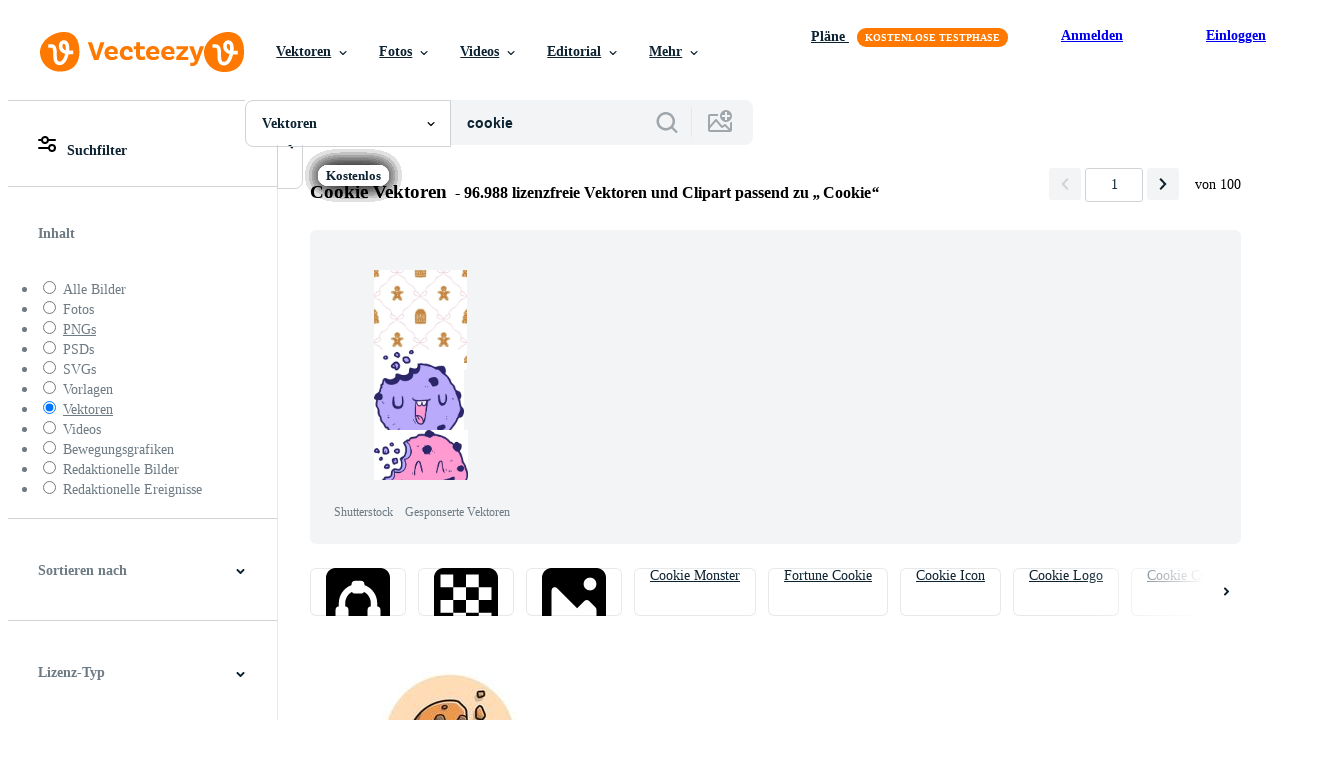

--- FILE ---
content_type: text/html; charset=utf-8
request_url: https://de.vecteezy.com/gratis-vektor/cookie
body_size: 126939
content:


<!DOCTYPE html>
<html lang="de"
      xmlns:fb="http://developers.facebook.com/schema/"
      xmlns:og="http://opengraphprotocol.org/schema/">

  <head>
<!-- 1. Preconnects -->
<link rel="preconnect" href="https://accounts.google.com"><link rel="dns-prefetch" href="https://accounts.google.com"><link rel="preconnect" href="https://static.vecteezy.com"><link rel="dns-prefetch" href="https://static.vecteezy.com"><link rel="preconnect" href="https://a.pub.network"><link rel="dns-prefetch" href="https://a.pub.network"><link rel="preconnect" href="https://api.btloader.com"><link rel="dns-prefetch" href="https://api.btloader.com"><link rel="preconnect" href="https://b.pub.network"><link rel="dns-prefetch" href="https://b.pub.network"><link rel="preconnect" href="https://btloader.com"><link rel="dns-prefetch" href="https://btloader.com"><link rel="preconnect" href="https://c.pub.network"><link rel="dns-prefetch" href="https://c.pub.network"><link rel="preconnect" href="https://confiant-integrations.global.ssl.fastly.net"><link rel="dns-prefetch" href="https://confiant-integrations.global.ssl.fastly.net"><link rel="preconnect" href="https://d.pub.network"><link rel="dns-prefetch" href="https://d.pub.network"><link rel="preconnect" href="https://pixel.quantserve.com"><link rel="dns-prefetch" href="https://pixel.quantserve.com"><link rel="preconnect" href="https://rules.quantcount.com"><link rel="dns-prefetch" href="https://rules.quantcount.com"><link rel="preconnect" href="https://secure.quantserve.com"><link rel="dns-prefetch" href="https://secure.quantserve.com"><link rel="preconnect" href="https://p.sa7eer.com"><link rel="dns-prefetch" href="https://p.sa7eer.com"><link rel="preconnect" href="https://g.vecteezy.com"><link rel="dns-prefetch" href="https://g.vecteezy.com"><link rel="preconnect" href="https://a.vecteezy.com"><link rel="dns-prefetch" href="https://a.vecteezy.com">

<script type="text/javascript">
  const openDialog = (dialogId, event) => {
    let dialog = document.getElementById(dialogId);
    const dialogContainer = document.getElementById(
      'template-modal-container',
    );

    if (!dialog) {
      const dialogContent = dialogContainer.content.cloneNode(true);

      dialog = dialogContent.querySelector(
        `#${dialogId}`,
      );

      if (!dialog) {
        throw Error(`No such dialog with id: ${dialogId} exists!`);
      }

      dialogContainer.insertAdjacentElement('afterend', dialog);
    }

    requestAnimationFrame(() => {
      dialog.show();

      if (event?.target) {
        requestAnimationFrame(() => {
          event.target.closest('.is-loading')?.classList.remove('is-loading');
        });
      }
    });

    return dialog
  };

  window.openDialog = openDialog
</script>


<!-- 2. Top meta tags -->
<meta charset="utf-8" />
<meta http-equiv="X-UA-Compatible" content="IE=edge,chrome=1" />
<meta name="viewport" content="width=device-width, initial-scale=1.0, minimum-scale=1.0" />

<meta name="csrf-param" content="authenticity_token" />
<meta name="csrf-token" content="ETChCW5xMVaXKa30IO4Mt85Cv8q8FfuIiplzmSRlkx__tYJ8CwAi067WpW6US27VwyfAle5D4Ajd3ZAldR-D1g" />
<meta name="csp-nonce" />

<!-- 3. Page title tag -->
<title>Cookie Vektorgrafiken und Vektor-Icons zum kostenlosen Download</title>

<!-- 4. LCP Preloads -->
    <link rel="preload" as="image" fetchpriority="high" href="https://static.vecteezy.com/ti/gratis-vektor/t2/10674532-schokoladenkekse-cartoon-symbol-illustration-food-snack-icon-konzept-isolierter-premium-flacher-cartoon-stil-vektor.jpg" imagesrcset="https://static.vecteezy.com/ti/gratis-vektor/t2/10674532-schokoladenkekse-cartoon-symbol-illustration-food-snack-icon-konzept-isolierter-premium-flacher-cartoon-stil-vektor.jpg 1x, https://static.vecteezy.com/ti/gratis-vektor/t1/10674532-schokoladenkekse-cartoon-symbol-illustration-food-snack-icon-konzept-isolierter-premium-flacher-cartoon-stil-vektor.jpg 2x">
  <link rel="preload" as="image" fetchpriority="high" href="https://static.vecteezy.com/ti/gratis-vektor/t2/17151467-platzchen-schokoladenkeks-kekse-mit-schokoladentropfen-vektor.jpg" imagesrcset="https://static.vecteezy.com/ti/gratis-vektor/t2/17151467-platzchen-schokoladenkeks-kekse-mit-schokoladentropfen-vektor.jpg 1x, https://static.vecteezy.com/ti/gratis-vektor/t1/17151467-platzchen-schokoladenkeks-kekse-mit-schokoladentropfen-vektor.jpg 2x">
  <link rel="preload" as="image" fetchpriority="high" href="https://static.vecteezy.com/ti/gratis-vektor/t2/1268053-set-of-leckere-kekse-kostenlos-vektor.jpg" imagesrcset="https://static.vecteezy.com/ti/gratis-vektor/t2/1268053-set-of-leckere-kekse-kostenlos-vektor.jpg 1x, https://static.vecteezy.com/ti/gratis-vektor/t1/1268053-set-of-leckere-kekse-kostenlos-vektor.jpg 2x">
  <link rel="preload" as="image" fetchpriority="high" href="https://static.vecteezy.com/ti/gratis-vektor/t2/10426554-schokoladenchips-kekse-schriftart-auf-hellem-hintergrund-sussigkeiten-alphabet-isoliert-zeichen-symbol-kunstsammlung-schokoladentropfen-vektor.jpg" imagesrcset="https://static.vecteezy.com/ti/gratis-vektor/t2/10426554-schokoladenchips-kekse-schriftart-auf-hellem-hintergrund-sussigkeiten-alphabet-isoliert-zeichen-symbol-kunstsammlung-schokoladentropfen-vektor.jpg 1x, https://static.vecteezy.com/ti/gratis-vektor/t1/10426554-schokoladenchips-kekse-schriftart-auf-hellem-hintergrund-sussigkeiten-alphabet-isoliert-zeichen-symbol-kunstsammlung-schokoladentropfen-vektor.jpg 2x">
  <link rel="preload" as="image" fetchpriority="high" href="https://static.vecteezy.com/ti/gratis-vektor/t2/4228740-gebissener-keks-mit-schokoladenkrume-symbol-flacher-stil-traditioneller-schokoladen-chip-cookie-fur-logo-aufkleber-druck-rezept-menu-paket-backerei-design-und-dekoration-kostenlos-vektor.jpg" imagesrcset="https://static.vecteezy.com/ti/gratis-vektor/t2/4228740-gebissener-keks-mit-schokoladenkrume-symbol-flacher-stil-traditioneller-schokoladen-chip-cookie-fur-logo-aufkleber-druck-rezept-menu-paket-backerei-design-und-dekoration-kostenlos-vektor.jpg 1x, https://static.vecteezy.com/ti/gratis-vektor/t1/4228740-gebissener-keks-mit-schokoladenkrume-symbol-flacher-stil-traditioneller-schokoladen-chip-cookie-fur-logo-aufkleber-druck-rezept-menu-paket-backerei-design-und-dekoration-kostenlos-vektor.jpg 2x">
  <link rel="preload" as="image" fetchpriority="high" href="https://static.vecteezy.com/ti/gratis-vektor/t2/9827811-zufallige-cookies-alphabet-satz-von-schriftzug-cookies-stil-design-dunkel-und-weiss-chololat-chips-und-drops-nusse-zuckerglas-perlen-dekorationen-sussigkeiten-set-suess-lebensmittel-vektor.jpg" imagesrcset="https://static.vecteezy.com/ti/gratis-vektor/t2/9827811-zufallige-cookies-alphabet-satz-von-schriftzug-cookies-stil-design-dunkel-und-weiss-chololat-chips-und-drops-nusse-zuckerglas-perlen-dekorationen-sussigkeiten-set-suess-lebensmittel-vektor.jpg 1x, https://static.vecteezy.com/ti/gratis-vektor/t1/9827811-zufallige-cookies-alphabet-satz-von-schriftzug-cookies-stil-design-dunkel-und-weiss-chololat-chips-und-drops-nusse-zuckerglas-perlen-dekorationen-sussigkeiten-set-suess-lebensmittel-vektor.jpg 2x">
  <link rel="preload" as="image" fetchpriority="high" href="https://static.vecteezy.com/ti/gratis-vektor/t2/83282-chocolate-chip-cookiesen-vektor.jpg" imagesrcset="https://static.vecteezy.com/ti/gratis-vektor/t2/83282-chocolate-chip-cookiesen-vektor.jpg 1x, https://static.vecteezy.com/ti/gratis-vektor/t1/83282-chocolate-chip-cookiesen-vektor.jpg 2x">
  <link rel="preload" as="image" fetchpriority="high" href="https://static.vecteezy.com/ti/gratis-vektor/t2/35346196-schokolade-chip-kekse-aquarell-illustration-isoliert-auf-weiss-hintergrund-klassisch-suss-vektor.jpg" imagesrcset="https://static.vecteezy.com/ti/gratis-vektor/t2/35346196-schokolade-chip-kekse-aquarell-illustration-isoliert-auf-weiss-hintergrund-klassisch-suss-vektor.jpg 1x, https://static.vecteezy.com/ti/gratis-vektor/t1/35346196-schokolade-chip-kekse-aquarell-illustration-isoliert-auf-weiss-hintergrund-klassisch-suss-vektor.jpg 2x">
  <link rel="preload" as="image" fetchpriority="high" href="https://static.vecteezy.com/ti/gratis-vektor/t2/41304258-platzchen-logo-isoliert-auf-weiss-hintergrund-hand-gezeichnet-kreisformig-abzeichen-illustration-logo-konzept-von-kekse-zeichen-auf-transparent-hintergrund-vektor.jpg" imagesrcset="https://static.vecteezy.com/ti/gratis-vektor/t2/41304258-platzchen-logo-isoliert-auf-weiss-hintergrund-hand-gezeichnet-kreisformig-abzeichen-illustration-logo-konzept-von-kekse-zeichen-auf-transparent-hintergrund-vektor.jpg 1x, https://static.vecteezy.com/ti/gratis-vektor/t1/41304258-platzchen-logo-isoliert-auf-weiss-hintergrund-hand-gezeichnet-kreisformig-abzeichen-illustration-logo-konzept-von-kekse-zeichen-auf-transparent-hintergrund-vektor.jpg 2x">
  <link rel="preload" as="image" fetchpriority="high" href="https://static.vecteezy.com/ti/gratis-vektor/t2/47640335-gourmet-schokolade-dessert-ball-auf-weiss-hintergrund-illustration-vektor.jpg" imagesrcset="https://static.vecteezy.com/ti/gratis-vektor/t2/47640335-gourmet-schokolade-dessert-ball-auf-weiss-hintergrund-illustration-vektor.jpg 1x, https://static.vecteezy.com/ti/gratis-vektor/t1/47640335-gourmet-schokolade-dessert-ball-auf-weiss-hintergrund-illustration-vektor.jpg 2x">
  <link rel="preload" as="image" fetchpriority="high" href="https://static.vecteezy.com/ti/gratis-vektor/t2/102786-platzchen-set-vektor.jpg" imagesrcset="https://static.vecteezy.com/ti/gratis-vektor/t2/102786-platzchen-set-vektor.jpg 1x, https://static.vecteezy.com/ti/gratis-vektor/t1/102786-platzchen-set-vektor.jpg 2x">
  <link rel="preload" as="image" fetchpriority="high" href="https://static.vecteezy.com/ti/gratis-vektor/t2/36191886-gebissen-schokolade-chip-platzchen-knirschen-hausgemacht-braun-kekse-gebrochen-mit-krumel-karikatur-gebacken-runden-schoko-kekse-beissen-animation-einstellen-vektor.jpg" imagesrcset="https://static.vecteezy.com/ti/gratis-vektor/t2/36191886-gebissen-schokolade-chip-platzchen-knirschen-hausgemacht-braun-kekse-gebrochen-mit-krumel-karikatur-gebacken-runden-schoko-kekse-beissen-animation-einstellen-vektor.jpg 1x, https://static.vecteezy.com/ti/gratis-vektor/t1/36191886-gebissen-schokolade-chip-platzchen-knirschen-hausgemacht-braun-kekse-gebrochen-mit-krumel-karikatur-gebacken-runden-schoko-kekse-beissen-animation-einstellen-vektor.jpg 2x">
  <link rel="preload" as="image" fetchpriority="high" href="https://static.vecteezy.com/ti/gratis-vektor/t2/11593197-nahtlose-muster-susse-kekse-herzform-mit-glasur-illustration-strukturellen-niedlichen-hintergrund-mit-bunten-sussigkeiten-fur-design-vektor.jpg" imagesrcset="https://static.vecteezy.com/ti/gratis-vektor/t2/11593197-nahtlose-muster-susse-kekse-herzform-mit-glasur-illustration-strukturellen-niedlichen-hintergrund-mit-bunten-sussigkeiten-fur-design-vektor.jpg 1x, https://static.vecteezy.com/ti/gratis-vektor/t1/11593197-nahtlose-muster-susse-kekse-herzform-mit-glasur-illustration-strukturellen-niedlichen-hintergrund-mit-bunten-sussigkeiten-fur-design-vektor.jpg 2x">
  <link rel="preload" as="image" fetchpriority="high" href="https://static.vecteezy.com/ti/gratis-vektor/t2/37768246-illustration-auf-thema-frisch-suss-lecker-platzchen-von-bestehend-aus-verschiedene-zutaten-vektor.jpg" imagesrcset="https://static.vecteezy.com/ti/gratis-vektor/t2/37768246-illustration-auf-thema-frisch-suss-lecker-platzchen-von-bestehend-aus-verschiedene-zutaten-vektor.jpg 1x, https://static.vecteezy.com/ti/gratis-vektor/t1/37768246-illustration-auf-thema-frisch-suss-lecker-platzchen-von-bestehend-aus-verschiedene-zutaten-vektor.jpg 2x">
  <link rel="preload" as="image" fetchpriority="high" href="https://static.vecteezy.com/ti/gratis-vektor/t2/50812481-karikatur-schokolade-chip-platzchen-susswaren-vektor.jpg" imagesrcset="https://static.vecteezy.com/ti/gratis-vektor/t2/50812481-karikatur-schokolade-chip-platzchen-susswaren-vektor.jpg 1x, https://static.vecteezy.com/ti/gratis-vektor/t1/50812481-karikatur-schokolade-chip-platzchen-susswaren-vektor.jpg 2x">
  <link rel="preload" as="image" fetchpriority="high" href="https://static.vecteezy.com/ti/gratis-vektor/t2/59208333-gegessen-kekse-mit-schokolade-krumel-vektor.jpg" imagesrcset="https://static.vecteezy.com/ti/gratis-vektor/t2/59208333-gegessen-kekse-mit-schokolade-krumel-vektor.jpg 1x, https://static.vecteezy.com/ti/gratis-vektor/t1/59208333-gegessen-kekse-mit-schokolade-krumel-vektor.jpg 2x">
  <link rel="preload" as="image" fetchpriority="high" href="https://static.vecteezy.com/ti/gratis-vektor/t2/8309796-schrulligen-strichzeichnung-cartoon-cookie-vektor.jpg" imagesrcset="https://static.vecteezy.com/ti/gratis-vektor/t2/8309796-schrulligen-strichzeichnung-cartoon-cookie-vektor.jpg 1x, https://static.vecteezy.com/ti/gratis-vektor/t1/8309796-schrulligen-strichzeichnung-cartoon-cookie-vektor.jpg 2x">
  <link rel="preload" as="image" fetchpriority="high" href="https://static.vecteezy.com/ti/gratis-vektor/t2/7583622-einfache-braune-kekse-der-illustration-kostenlos-vektor.jpg" imagesrcset="https://static.vecteezy.com/ti/gratis-vektor/t2/7583622-einfache-braune-kekse-der-illustration-kostenlos-vektor.jpg 1x, https://static.vecteezy.com/ti/gratis-vektor/t1/7583622-einfache-braune-kekse-der-illustration-kostenlos-vektor.jpg 2x">
  <link rel="preload" as="image" fetchpriority="high" href="https://static.vecteezy.com/ti/gratis-vektor/t2/2967919-runde-haferflocken-kekse-hausgemachte-kekse-handgezeichnete-illustration-vektor.jpg" imagesrcset="https://static.vecteezy.com/ti/gratis-vektor/t2/2967919-runde-haferflocken-kekse-hausgemachte-kekse-handgezeichnete-illustration-vektor.jpg 1x, https://static.vecteezy.com/ti/gratis-vektor/t1/2967919-runde-haferflocken-kekse-hausgemachte-kekse-handgezeichnete-illustration-vektor.jpg 2x">
  <link rel="preload" as="image" fetchpriority="high" href="https://static.vecteezy.com/ti/gratis-vektor/t2/4908706-trendige-cookies-konzepte-vektor.jpg" imagesrcset="https://static.vecteezy.com/ti/gratis-vektor/t2/4908706-trendige-cookies-konzepte-vektor.jpg 1x, https://static.vecteezy.com/ti/gratis-vektor/t1/4908706-trendige-cookies-konzepte-vektor.jpg 2x">



<!-- 5. Critical Dev Scripts -->
<script type="text/javascript">
function __toCdnUrl(filename, viteDir) {
  var cdnUrl = "https://static.vecteezy.com";
  return `${cdnUrl}/${viteDir}/${filename}`
};

window.__toCdnUrl = __toCdnUrl;
</script>







<!-- 6. Critical Styles -->
<style class="eezy-critical-style" id='tailwind-styles'>
    @layer properties{@supports (((-webkit-hyphens:none)) and (not (margin-trim:inline))) or ((-moz-orient:inline) and (not (color:rgb(from red r g b)))){*,::backdrop,:after,:before{--tw-translate-x:0;--tw-translate-y:0;--tw-translate-z:0;--tw-rotate-x:initial;--tw-rotate-y:initial;--tw-rotate-z:initial;--tw-skew-x:initial;--tw-skew-y:initial;--tw-space-y-reverse:0;--tw-border-style:solid;--tw-leading:initial;--tw-font-weight:initial;--tw-shadow:0 0 #0000;--tw-shadow-color:initial;--tw-shadow-alpha:100%;--tw-inset-shadow:0 0 #0000;--tw-inset-shadow-color:initial;--tw-inset-shadow-alpha:100%;--tw-ring-color:initial;--tw-ring-shadow:0 0 #0000;--tw-inset-ring-color:initial;--tw-inset-ring-shadow:0 0 #0000;--tw-ring-inset:initial;--tw-ring-offset-width:0px;--tw-ring-offset-color:#fff;--tw-ring-offset-shadow:0 0 #0000;--tw-outline-style:solid;--tw-blur:initial;--tw-brightness:initial;--tw-contrast:initial;--tw-grayscale:initial;--tw-hue-rotate:initial;--tw-invert:initial;--tw-opacity:initial;--tw-saturate:initial;--tw-sepia:initial;--tw-drop-shadow:initial;--tw-drop-shadow-color:initial;--tw-drop-shadow-alpha:100%;--tw-drop-shadow-size:initial;--tw-ease:initial}}}@layer theme{:host,:root{--font-sans:ui-sans-serif,system-ui,-apple-system,Segoe UI,Roboto,Ubuntu,Cantarell,Noto Sans,sans-serif,"Apple Color Emoji","Segoe UI Emoji","Segoe UI Symbol","Noto Color Emoji";--font-mono:ui-monospace,SFMono-Regular,Menlo,Monaco,Consolas,"Liberation Mono","Courier New",monospace;--color-red-600:#fa9292;--color-red-900:#f75b5b;--color-orange-200:#ffe4cc;--color-orange-400:#ffc999;--color-orange-900:#ff861a;--color-yellow-900:#ffcb47;--color-green-500:#a9e2a4;--color-green-900:#64cb5b;--color-blue-900:oklch(37.9% .146 265.522);--color-purple-900:#9c63ee;--color-slate-400:oklch(70.4% .04 256.788);--color-slate-500:oklch(55.4% .046 257.417);--color-slate-700:oklch(37.2% .044 257.287);--color-slate-800:oklch(27.9% .041 260.031);--color-slate-900:oklch(20.8% .042 265.755);--color-gray-50:#f3f4f5;--color-gray-100:#e6e9ea;--color-gray-200:#cfd3d6;--color-gray-500:#869198;--color-gray-600:#6e7b84;--color-gray-700:#576570;--color-gray-900:#273947;--color-black:#000;--color-white:#fff;--spacing:8px;--text-xs:.75rem;--text-xs--line-height:1.33333;--text-sm:.875rem;--text-sm--line-height:1.42857;--text-base:1rem;--text-base--line-height:1.5;--text-lg:1.125rem;--text-lg--line-height:1.55556;--text-xl:1.25rem;--text-xl--line-height:1.4;--font-weight-medium:500;--font-weight-semibold:600;--font-weight-bold:700;--radius-sm:.25rem;--radius-md:.375rem;--radius-lg:.5rem;--radius-xl:.75rem;--radius-2xl:1rem;--ease-out:cubic-bezier(0,0,.2,1);--default-transition-duration:.15s;--default-transition-timing-function:cubic-bezier(.4,0,.2,1);--default-font-family:var(--font-sans);--default-mono-font-family:var(--font-mono);--spacing-tiny:4px;--spacing-small:12px;--color-grey-50:#f3f4f5;--color-grey-100:#e6e9ea;--color-grey-200:#cfd3d6;--color-grey-300:#b6bdc1;--color-grey-600:#6e7b84;--color-grey-700:#576570;--color-grey-800:#3e4f5b;--color-grey-900:#273947;--color-pro:#fb00ff}}@layer base{*,::backdrop,:after,:before{border:0 solid;box-sizing:border-box;margin:0;padding:0}::file-selector-button{border:0 solid;box-sizing:border-box;margin:0;padding:0}:host,html{-webkit-text-size-adjust:100%;font-family:var(--default-font-family,ui-sans-serif,system-ui,-apple-system,Segoe UI,Roboto,Ubuntu,Cantarell,Noto Sans,sans-serif,"Apple Color Emoji","Segoe UI Emoji","Segoe UI Symbol","Noto Color Emoji");font-feature-settings:var(--default-font-feature-settings,normal);font-variation-settings:var(--default-font-variation-settings,normal);line-height:1.5;-moz-tab-size:4;tab-size:4;-webkit-tap-highlight-color:transparent}hr{border-top-width:1px;color:inherit;height:0}abbr:where([title]){-webkit-text-decoration:underline dotted;text-decoration:underline dotted}h1,h2,h3,h4,h5,h6{font-size:inherit;font-weight:inherit}a{color:inherit;-webkit-text-decoration:inherit;text-decoration:inherit}b,strong{font-weight:bolder}code,kbd,pre,samp{font-family:var(--default-mono-font-family,ui-monospace,SFMono-Regular,Menlo,Monaco,Consolas,"Liberation Mono","Courier New",monospace);font-feature-settings:var(--default-mono-font-feature-settings,normal);font-size:1em;font-variation-settings:var(--default-mono-font-variation-settings,normal)}small{font-size:80%}sub,sup{font-size:75%;line-height:0;position:relative;vertical-align:initial}sub{bottom:-.25em}sup{top:-.5em}table{border-collapse:collapse;border-color:inherit;text-indent:0}:-moz-focusring{outline:auto}progress{vertical-align:initial}summary{display:list-item}menu,ol,ul{list-style:none}audio,canvas,embed,iframe,img,object,svg,video{display:block;vertical-align:middle}img,video{height:auto;max-width:100%}button,input,optgroup,select,textarea{background-color:#0000;border-radius:0;color:inherit;font:inherit;font-feature-settings:inherit;font-variation-settings:inherit;letter-spacing:inherit;opacity:1}::file-selector-button{background-color:#0000;border-radius:0;color:inherit;font:inherit;font-feature-settings:inherit;font-variation-settings:inherit;letter-spacing:inherit;opacity:1}:where(select:is([multiple],[size])) optgroup{font-weight:bolder}[dir=ltr] :where(select:is([multiple],[size])) optgroup option{padding-left:20px}[dir=rtl] :where(select:is([multiple],[size])) optgroup option{padding-right:20px}[dir=ltr] ::file-selector-button{margin-right:4px}[dir=rtl] ::file-selector-button{margin-left:4px}:-ms-placeholder-shown{opacity:1}::placeholder{opacity:1}@supports (not ((-webkit-appearance:-apple-pay-button))) or (contain-intrinsic-size:1px){:-ms-placeholder-shown{color:currentColor}@supports (color:color-mix(in lab,red,red)){:-ms-placeholder-shown{color:color-mix(in oklab,currentcolor 50%,#0000)}}::placeholder{color:currentColor}@supports (color:color-mix(in lab,red,red)){::placeholder{color:color-mix(in oklab,currentcolor 50%,#0000)}}}textarea{resize:vertical}::-webkit-search-decoration{-webkit-appearance:none}::-webkit-date-and-time-value{min-height:1lh;text-align:inherit}::-webkit-datetime-edit{display:inline-flex}::-webkit-datetime-edit-fields-wrapper{padding:0}::-webkit-datetime-edit{padding-bottom:0;padding-top:0}::-webkit-datetime-edit-year-field{padding-bottom:0;padding-top:0}::-webkit-datetime-edit-month-field{padding-bottom:0;padding-top:0}::-webkit-datetime-edit-day-field{padding-bottom:0;padding-top:0}::-webkit-datetime-edit-hour-field{padding-bottom:0;padding-top:0}::-webkit-datetime-edit-minute-field{padding-bottom:0;padding-top:0}::-webkit-datetime-edit-second-field{padding-bottom:0;padding-top:0}::-webkit-datetime-edit-millisecond-field{padding-bottom:0;padding-top:0}::-webkit-datetime-edit-meridiem-field{padding-bottom:0;padding-top:0}::-webkit-calendar-picker-indicator{line-height:1}:-moz-ui-invalid{box-shadow:none}button,input:where([type=button],[type=reset],[type=submit]){-webkit-appearance:button;-moz-appearance:button;appearance:button}::file-selector-button{-webkit-appearance:button;-moz-appearance:button;appearance:button}::-webkit-inner-spin-button{height:auto}::-webkit-outer-spin-button{height:auto}[hidden]:where(:not([hidden=until-found])){display:none!important}}@layer components;@layer utilities{.\@container{container-type:inline-size}.pointer-events-none{pointer-events:none}.collapse{visibility:collapse}.invisible{visibility:hidden}.visible{visibility:visible}.sr-only{clip:rect(0,0,0,0);border-width:0;height:1px;margin:-1px;overflow:hidden;padding:0;position:absolute;white-space:nowrap;width:1px}.absolute{position:absolute}.fixed{position:fixed}.relative{position:relative}.static{position:static}.sticky{position:sticky}.inset-0{inset:calc(var(--spacing)*0)}.top-0{top:calc(var(--spacing)*0)}.top-1\/2{top:50%}.top-\[unset\]{top:unset}.right-0{right:calc(var(--spacing)*0)}.right-\[-11px\]{right:-11px}.bottom-0{bottom:calc(var(--spacing)*0)}.left-1\/2{left:50%}.left-\[unset\]{left:unset}.isolate{isolation:isolate}.z-1{z-index:1}.z-2{z-index:2}.z-9{z-index:9}.z-99{z-index:99}.col-1{grid-column:1}.col-2{grid-column:2}.col-3{grid-column:3}.col-4{grid-column:4}.float-right{float:right}.container{width:100%}@media (min-width:480px){.container{max-width:480px}}@media (min-width:635px){.container{max-width:635px}}@media (min-width:800px){.container{max-width:800px}}@media (min-width:1000px){.container{max-width:1000px}}@media (min-width:1400px){.container{max-width:1400px}}.m-0{margin:calc(var(--spacing)*0)}.mx-auto{margin-inline:auto}.mt-1{margin-top:calc(var(--spacing)*1)}.mt-2{margin-top:calc(var(--spacing)*2)}.mt-4{margin-top:calc(var(--spacing)*4)}.mt-6{margin-top:calc(var(--spacing)*6)}.mt-auto{margin-top:auto}.mt-px{margin-top:1px}.mr-auto{margin-right:auto}.-mb-px{margin-bottom:-1px}.mb-2{margin-bottom:calc(var(--spacing)*2)}.mb-3{margin-bottom:calc(var(--spacing)*3)}.mb-4{margin-bottom:calc(var(--spacing)*4)}.ml-1{margin-left:calc(var(--spacing)*1)}.ml-2{margin-left:calc(var(--spacing)*2)}.ml-3{margin-left:calc(var(--spacing)*3)}.ml-auto{margin-left:auto}.block{display:block}.contents{display:contents}.flex{display:flex}.grid{display:grid}.hidden{display:none}.inline{display:inline}.inline-block{display:inline-block}.list-item{display:list-item}.table{display:table}.table-caption{display:table-caption}.table-cell{display:table-cell}.table-row{display:table-row}.aspect-square{aspect-ratio:1}.size-1{height:calc(var(--spacing)*1);width:calc(var(--spacing)*1)}.size-2{height:calc(var(--spacing)*2);width:calc(var(--spacing)*2)}.size-3{height:calc(var(--spacing)*3);width:calc(var(--spacing)*3)}.size-4{height:calc(var(--spacing)*4);width:calc(var(--spacing)*4)}.size-50{height:calc(var(--spacing)*50);width:calc(var(--spacing)*50)}.size-small{height:var(--spacing-small);width:var(--spacing-small)}.size-tiny{height:var(--spacing-tiny);width:var(--spacing-tiny)}.h-1{height:calc(var(--spacing)*1)}.h-1\.5{height:calc(var(--spacing)*1.5)}.h-2{height:calc(var(--spacing)*2)}.h-2\.5{height:calc(var(--spacing)*2.5)}.h-4\!{height:calc(var(--spacing)*4)!important}.h-7{height:calc(var(--spacing)*7)}.h-23{height:calc(var(--spacing)*23)}.h-\[10px\]{height:10px}.h-\[10px\]\!{height:10px!important}.h-\[19px\]{height:19px}.h-\[40px\]{height:40px}.h-dvh{height:100dvh}.h-full{height:100%}.h-screen{height:100vh}.max-h-\[560px\]{max-height:560px}.max-h-none{max-height:none}.w-1\.5{width:calc(var(--spacing)*1.5)}.w-2{width:calc(var(--spacing)*2)}.w-2\.5{width:calc(var(--spacing)*2.5)}.w-4\!{width:calc(var(--spacing)*4)!important}.w-7{width:calc(var(--spacing)*7)}.w-8{width:calc(var(--spacing)*8)}.w-10{width:calc(var(--spacing)*10)}.w-20{width:calc(var(--spacing)*20)}.w-50{width:calc(var(--spacing)*50)}.w-56{width:calc(var(--spacing)*56)}.w-58{width:calc(var(--spacing)*58)}.w-100{width:calc(var(--spacing)*100)}.w-\[3px\]{width:3px}.w-\[10px\]{width:10px}.w-\[10px\]\!{width:10px!important}.w-\[19px\]{width:19px}.w-\[40px\]{width:40px}.w-\[400px\]{width:400px}.w-\[600px\]{width:600px}.w-auto{width:auto}.w-full{width:100%}.w-screen{width:100vw}.max-w-23{max-width:calc(var(--spacing)*23)}.max-w-44{max-width:calc(var(--spacing)*44)}.max-w-56{max-width:calc(var(--spacing)*56)}.max-w-70{max-width:calc(var(--spacing)*70)}.max-w-\[200px\]{max-width:200px}.max-w-\[1614px\]{max-width:1614px}.max-w-full{max-width:100%}.flex-1{flex:1}.flex-shrink-0{flex-shrink:0}.shrink{flex-shrink:1}.shrink-0{flex-shrink:0}.flex-grow-0{flex-grow:0}.grow{flex-grow:1}.basis-12{flex-basis:calc(var(--spacing)*12)}.basis-25{flex-basis:calc(var(--spacing)*25)}.border-collapse{border-collapse:collapse}.-translate-x-1\/2{--tw-translate-x:-50%;translate:var(--tw-translate-x)var(--tw-translate-y)}.-translate-y-1\/2{--tw-translate-y:-50%;translate:var(--tw-translate-x)var(--tw-translate-y)}.rotate-180{rotate:180deg}.transform{transform:var(--tw-rotate-x,)var(--tw-rotate-y,)var(--tw-rotate-z,)var(--tw-skew-x,)var(--tw-skew-y,)}.cursor-col-resize{cursor:col-resize}.cursor-default{cursor:default}.cursor-pointer{cursor:pointer}.resize{resize:both}.list-disc{list-style-type:disc}.grid-cols-2{grid-template-columns:repeat(2,minmax(0,1fr))}.flex-col{flex-direction:column}.flex-wrap{flex-wrap:wrap}.items-center{align-items:center}.items-end{align-items:flex-end}.justify-between{justify-content:space-between}.justify-center{justify-content:center}.justify-end{justify-content:flex-end}.gap-1{gap:calc(var(--spacing)*1)}.gap-2{gap:calc(var(--spacing)*2)}.gap-3{gap:calc(var(--spacing)*3)}.gap-4{gap:calc(var(--spacing)*4)}.gap-5{gap:calc(var(--spacing)*5)}.gap-6{gap:calc(var(--spacing)*6)}.gap-7{gap:calc(var(--spacing)*7)}.gap-8{gap:calc(var(--spacing)*8)}.gap-small{gap:var(--spacing-small)}.gap-tiny{gap:var(--spacing-tiny)}:where(.space-y-1>:not(:last-child)){--tw-space-y-reverse:0;margin-block-end:calc(var(--spacing)*1*(1 - var(--tw-space-y-reverse)));margin-block-start:calc(var(--spacing)*1*var(--tw-space-y-reverse))}.self-center{align-self:center}.self-start{align-self:flex-start}.truncate{overflow:hidden;text-overflow:ellipsis;white-space:nowrap}.overflow-hidden{overflow:hidden}.overflow-visible{overflow:visible}.overflow-x-hidden{overflow-x:hidden}.rounded{border-radius:.25rem}.rounded-2xl{border-radius:var(--radius-2xl)}.rounded-full{border-radius:3.40282e+38px}.rounded-lg{border-radius:var(--radius-lg)}.rounded-md{border-radius:var(--radius-md)}.rounded-sm{border-radius:var(--radius-sm)}.rounded-xl{border-radius:var(--radius-xl)}.border{border-style:var(--tw-border-style);border-width:1px}.border-r-1{border-right-style:var(--tw-border-style);border-right-width:1px}.border-b,.border-b-1{border-bottom-style:var(--tw-border-style);border-bottom-width:1px}.border-b-2{border-bottom-style:var(--tw-border-style);border-bottom-width:2px}.border-gray-200{border-color:var(--color-gray-200)}.border-grey-100{border-color:var(--color-grey-100)}.border-grey-700{border-color:var(--color-grey-700)}.border-grey-800{border-color:var(--color-grey-800)}.border-orange-900{border-color:var(--color-orange-900)}.border-transparent{border-color:#0000}.bg-gray-50{background-color:var(--color-gray-50)}.bg-gray-100{background-color:var(--color-gray-100)}.bg-green-500{background-color:var(--color-green-500)}.bg-green-900{background-color:var(--color-green-900)}.bg-grey-50{background-color:var(--color-grey-50)}.bg-grey-700{background-color:var(--color-grey-700)}.bg-grey-800{background-color:var(--color-grey-800)}.bg-grey-900{background-color:var(--color-grey-900)}.bg-orange-900{background-color:var(--color-orange-900)}.bg-pro{background-color:var(--color-pro)}.bg-purple-900{background-color:var(--color-purple-900)}.bg-red-900{background-color:var(--color-red-900)}.bg-white{background-color:var(--color-white)}.bg-yellow-900{background-color:var(--color-yellow-900)}.bg-clip-text{-webkit-background-clip:text;background-clip:text}.fill-current{fill:currentColor}.fill-gray-600\!{fill:var(--color-gray-600)!important}.fill-grey-300{fill:var(--color-grey-300)}.fill-white{fill:var(--color-white)}.object-cover{object-fit:cover}.p-1{padding:calc(var(--spacing)*1)}.p-2{padding:calc(var(--spacing)*2)}.p-3{padding:calc(var(--spacing)*3)}.p-4{padding:calc(var(--spacing)*4)}.p-5{padding:calc(var(--spacing)*5)}.p-6{padding:calc(var(--spacing)*6)}.p-8{padding:calc(var(--spacing)*8)}.p-10{padding:calc(var(--spacing)*10)}.px-1{padding-inline:calc(var(--spacing)*1)}.px-2{padding-inline:calc(var(--spacing)*2)}.px-4{padding-inline:calc(var(--spacing)*4)}.px-5{padding-inline:calc(var(--spacing)*5)}.pt-0{padding-top:calc(var(--spacing)*0)}.pt-2{padding-top:calc(var(--spacing)*2)}.pt-3{padding-top:calc(var(--spacing)*3)}.pr-3{padding-right:calc(var(--spacing)*3)}.pb-0{padding-bottom:calc(var(--spacing)*0)}.pb-2{padding-bottom:calc(var(--spacing)*2)}.pb-3{padding-bottom:calc(var(--spacing)*3)}.pb-5{padding-bottom:calc(var(--spacing)*5)}.pl-2{padding-left:calc(var(--spacing)*2)}.pl-3{padding-left:calc(var(--spacing)*3)}.text-center{text-align:center}.text-left{text-align:left}.text-right{text-align:right}.indent-\[100\%\]{text-indent:100%}.text-base{font-size:var(--text-base);line-height:var(--tw-leading,var(--text-base--line-height))}.text-lg{font-size:var(--text-lg);line-height:var(--tw-leading,var(--text-lg--line-height))}.text-sm{font-size:var(--text-sm);line-height:var(--tw-leading,var(--text-sm--line-height))}.text-xl{font-size:var(--text-xl);line-height:var(--tw-leading,var(--text-xl--line-height))}.text-xs{font-size:var(--text-xs);line-height:var(--tw-leading,var(--text-xs--line-height))}.leading-\[1\.1em\]{--tw-leading:1.1em;line-height:1.1em}.font-bold{--tw-font-weight:var(--font-weight-bold);font-weight:var(--font-weight-bold)}.font-medium{--tw-font-weight:var(--font-weight-medium);font-weight:var(--font-weight-medium)}.font-semibold{--tw-font-weight:var(--font-weight-semibold);font-weight:var(--font-weight-semibold)}.break-all{word-break:break-all}.whitespace-nowrap{white-space:nowrap}.text-black{color:var(--color-black)}.text-gray-500{color:var(--color-gray-500)}.text-gray-900{color:var(--color-gray-900)}.text-grey-100{color:var(--color-grey-100)}.text-grey-200{color:var(--color-grey-200)}.text-red-600{color:var(--color-red-600)}.text-red-900{color:var(--color-red-900)}.text-slate-400{color:var(--color-slate-400)}.text-slate-500{color:var(--color-slate-500)}.text-slate-700{color:var(--color-slate-700)}.text-slate-800{color:var(--color-slate-800)}.text-slate-900{color:var(--color-slate-900)}.text-white{color:var(--color-white)}.capitalize{text-transform:capitalize}.lowercase{text-transform:lowercase}.uppercase{text-transform:uppercase}.italic{font-style:italic}.line-through{text-decoration-line:line-through}.no-underline{text-decoration-line:none}.overline{text-decoration-line:overline}.underline{text-decoration-line:underline}.opacity-40{opacity:.4}.shadow{--tw-shadow:0 1px 3px 0 var(--tw-shadow-color,#0000001a),0 1px 2px -1px var(--tw-shadow-color,#0000001a);box-shadow:var(--tw-inset-shadow),var(--tw-inset-ring-shadow),var(--tw-ring-offset-shadow),var(--tw-ring-shadow),var(--tw-shadow)}.ring{--tw-ring-shadow:var(--tw-ring-inset,)0 0 0 calc(1px + var(--tw-ring-offset-width))var(--tw-ring-color,currentcolor);box-shadow:var(--tw-inset-shadow),var(--tw-inset-ring-shadow),var(--tw-ring-offset-shadow),var(--tw-ring-shadow),var(--tw-shadow)}.outline{outline-style:var(--tw-outline-style);outline-width:1px}.blur{--tw-blur:blur(8px);filter:var(--tw-blur,)var(--tw-brightness,)var(--tw-contrast,)var(--tw-grayscale,)var(--tw-hue-rotate,)var(--tw-invert,)var(--tw-saturate,)var(--tw-sepia,)var(--tw-drop-shadow,)}.drop-shadow{--tw-drop-shadow-size:drop-shadow(0 1px 2px var(--tw-drop-shadow-color,#0000001a))drop-shadow(0 1px 1px var(--tw-drop-shadow-color,#0000000f));--tw-drop-shadow:drop-shadow(0 1px 2px #0000001a)drop-shadow(0 1px 1px #0000000f);filter:var(--tw-blur,)var(--tw-brightness,)var(--tw-contrast,)var(--tw-grayscale,)var(--tw-hue-rotate,)var(--tw-invert,)var(--tw-saturate,)var(--tw-sepia,)var(--tw-drop-shadow,)}.grayscale{--tw-grayscale:grayscale(100%);filter:var(--tw-blur,)var(--tw-brightness,)var(--tw-contrast,)var(--tw-grayscale,)var(--tw-hue-rotate,)var(--tw-invert,)var(--tw-saturate,)var(--tw-sepia,)var(--tw-drop-shadow,)}.invert{--tw-invert:invert(100%);filter:var(--tw-blur,)var(--tw-brightness,)var(--tw-contrast,)var(--tw-grayscale,)var(--tw-hue-rotate,)var(--tw-invert,)var(--tw-saturate,)var(--tw-sepia,)var(--tw-drop-shadow,)}.filter{filter:var(--tw-blur,)var(--tw-brightness,)var(--tw-contrast,)var(--tw-grayscale,)var(--tw-hue-rotate,)var(--tw-invert,)var(--tw-saturate,)var(--tw-sepia,)var(--tw-drop-shadow,)}.transition{transition-duration:var(--tw-duration,var(--default-transition-duration));transition-property:color,background-color,border-color,outline-color,text-decoration-color,fill,stroke,--tw-gradient-from,--tw-gradient-via,--tw-gradient-to,opacity,box-shadow,transform,translate,scale,rotate,filter,-webkit-backdrop-filter,backdrop-filter,display,visibility,content-visibility,overlay,pointer-events;transition-timing-function:var(--tw-ease,var(--default-transition-timing-function))}.ease-out{--tw-ease:var(--ease-out);transition-timing-function:var(--ease-out)}.select-all{-webkit-user-select:all;user-select:all}.select-none{-webkit-user-select:none;user-select:none}@media (hover:hover){.group-hover\:fill-grey-600:is(:where(.group):hover *){fill:var(--color-grey-600)}.group-hover\:fill-grey-900\!:is(:where(.group):hover *){fill:var(--color-grey-900)!important}}.group-active\:fill-grey-900:is(:where(.group):active *){fill:var(--color-grey-900)}.placeholder\:text-slate-400::placeholder{color:var(--color-slate-400)}@media (hover:hover){.hover\:bg-gray-100:hover{background-color:var(--color-gray-100)}.hover\:bg-orange-900:hover{background-color:var(--color-orange-900)}.hover\:text-gray-700:hover{color:var(--color-gray-700)}.hover\:text-slate-500:hover{color:var(--color-slate-500)}.hover\:opacity-80:hover{opacity:.8}}.focus\:border-orange-400:focus{border-color:var(--color-orange-400)}.focus\:ring-2:focus{--tw-ring-shadow:var(--tw-ring-inset,)0 0 0 calc(2px + var(--tw-ring-offset-width))var(--tw-ring-color,currentcolor);box-shadow:var(--tw-inset-shadow),var(--tw-inset-ring-shadow),var(--tw-ring-offset-shadow),var(--tw-ring-shadow),var(--tw-shadow)}.focus\:ring-orange-200:focus{--tw-ring-color:var(--color-orange-200)}.focus\:ring-orange-400:focus{--tw-ring-color:var(--color-orange-400)}.focus\:outline-none:focus{--tw-outline-style:none;outline-style:none}.disabled\:cursor-not-allowed:disabled{cursor:not-allowed}.disabled\:opacity-60:disabled{opacity:.6}@media (min-width:480px){.sm\:bg-green-900{background-color:var(--color-green-900)}.sm\:pt-3{padding-top:calc(var(--spacing)*3)}.sm\:pr-5{padding-right:calc(var(--spacing)*5)}.sm\:pb-3{padding-bottom:calc(var(--spacing)*3)}.sm\:pl-5{padding-left:calc(var(--spacing)*5)}}@media (min-width:635px){.md\:w-auto{width:auto}.md\:grid-cols-3{grid-template-columns:repeat(3,minmax(0,1fr))}.md\:grid-cols-4{grid-template-columns:repeat(4,minmax(0,1fr))}.md\:flex-row{flex-direction:row}.md\:items-center{align-items:center}.md\:gap-4{gap:calc(var(--spacing)*4)}.md\:bg-yellow-900{background-color:var(--color-yellow-900)}}@media (min-width:800px){.lg\:grid-cols-4{grid-template-columns:repeat(4,minmax(0,1fr))}.lg\:bg-blue-900{background-color:var(--color-blue-900)}.lg\:px-\[120px\]{padding-inline:120px}}@media (min-width:1000px){.xl\:grid-cols-5{grid-template-columns:repeat(5,minmax(0,1fr))}.xl\:bg-purple-900{background-color:var(--color-purple-900)}}@media (min-width:1400px){.\32xl\:grid-cols-6{grid-template-columns:repeat(6,minmax(0,1fr))}.\32xl\:bg-orange-900{background-color:var(--color-orange-900)}}.\[\&_circle\]\:fill-none circle{fill:none}.\[\&_circle\]\:stroke-current circle{stroke:currentColor}.\[\&_path\]\:fill-current path{fill:currentColor}}@property --tw-translate-x{syntax:"*";inherits:false;initial-value:0}@property --tw-translate-y{syntax:"*";inherits:false;initial-value:0}@property --tw-translate-z{syntax:"*";inherits:false;initial-value:0}@property --tw-rotate-x{syntax:"*";inherits:false}@property --tw-rotate-y{syntax:"*";inherits:false}@property --tw-rotate-z{syntax:"*";inherits:false}@property --tw-skew-x{syntax:"*";inherits:false}@property --tw-skew-y{syntax:"*";inherits:false}@property --tw-space-y-reverse{syntax:"*";inherits:false;initial-value:0}@property --tw-border-style{syntax:"*";inherits:false;initial-value:solid}@property --tw-leading{syntax:"*";inherits:false}@property --tw-font-weight{syntax:"*";inherits:false}@property --tw-shadow{syntax:"*";inherits:false;initial-value:0 0 #0000}@property --tw-shadow-color{syntax:"*";inherits:false}@property --tw-shadow-alpha{syntax:"<percentage>";inherits:false;initial-value:100%}@property --tw-inset-shadow{syntax:"*";inherits:false;initial-value:0 0 #0000}@property --tw-inset-shadow-color{syntax:"*";inherits:false}@property --tw-inset-shadow-alpha{syntax:"<percentage>";inherits:false;initial-value:100%}@property --tw-ring-color{syntax:"*";inherits:false}@property --tw-ring-shadow{syntax:"*";inherits:false;initial-value:0 0 #0000}@property --tw-inset-ring-color{syntax:"*";inherits:false}@property --tw-inset-ring-shadow{syntax:"*";inherits:false;initial-value:0 0 #0000}@property --tw-ring-inset{syntax:"*";inherits:false}@property --tw-ring-offset-width{syntax:"<length>";inherits:false;initial-value:0}@property --tw-ring-offset-color{syntax:"*";inherits:false;initial-value:#fff}@property --tw-ring-offset-shadow{syntax:"*";inherits:false;initial-value:0 0 #0000}@property --tw-outline-style{syntax:"*";inherits:false;initial-value:solid}@property --tw-blur{syntax:"*";inherits:false}@property --tw-brightness{syntax:"*";inherits:false}@property --tw-contrast{syntax:"*";inherits:false}@property --tw-grayscale{syntax:"*";inherits:false}@property --tw-hue-rotate{syntax:"*";inherits:false}@property --tw-invert{syntax:"*";inherits:false}@property --tw-opacity{syntax:"*";inherits:false}@property --tw-saturate{syntax:"*";inherits:false}@property --tw-sepia{syntax:"*";inherits:false}@property --tw-drop-shadow{syntax:"*";inherits:false}@property --tw-drop-shadow-color{syntax:"*";inherits:false}@property --tw-drop-shadow-alpha{syntax:"<percentage>";inherits:false;initial-value:100%}@property --tw-drop-shadow-size{syntax:"*";inherits:false}@property --tw-ease{syntax:"*";inherits:false}

</style>

<style class="eezy-critical-style" id='global-styles'>
    :root{--ez-color--site-accent:#ff7900;--ez-color--highlighted-text:inherit;--ez-color--highlighted-text-bg:#ffe4cc;--ez-color--buttons:#ff7900;--ez-color--buttons-hover:#ff861a;--ez-color--buttons-active:#ffa14d;--ez-color--buttons-disabled:#f3f4f5;--ez-color--buttons-accent-light:#fff2e6;--ez-color--buttons-accent-light__hover:#ffe4cc;--ez-color--buttons-accent-light__active:#ffd7b3;--ez-color--hyperlinks:#ff7900;--ez-color--hyperlinks-hover:#ff861a;--ez-color--siteheader-bg:#ff7900;--ez-color--light-accent-callout:#ffa14d}@layer base{button,img,li,p,ul{border:0;margin:0;padding:0;vertical-align:initial}dialog{background:none;border:0;padding:0}*,:after,:before{box-sizing:border-box;margin:0;padding:0}a,button{cursor:revert}menu,ol,ul{list-style:none}img{max-height:100%;max-width:100%}@-moz-document url-prefix(){img{color:#0000}}table{border-collapse:collapse}input:not([type=hidden]),textarea{-webkit-user-select:auto;-ms-user-select:auto;user-select:auto}textarea{white-space:revert}fieldset{border:0}meter{-webkit-appearance:revert;-moz-appearance:revert;appearance:revert}:where(pre){all:revert}:-ms-input-placeholder{color:unset}::placeholder{color:unset}::marker{content:normal}:where([hidden]){display:none}:where([contenteditable]:not([contenteditable=false])){-moz-user-modify:read-write;-webkit-user-modify:read-write;-webkit-line-break:after-white-space;word-wrap:break-word;-webkit-user-select:auto;-ms-user-select:auto;user-select:auto}:where([draggable=true]){-webkit-user-drag:element}:where(dialog:modal){all:revert}}@layer base{a,form.button_to button{color:#ff7900;text-decoration:none}a:focus,a:hover,form.button_to button:focus,form.button_to button:hover{color:#ff861a}a:active,form.button_to button:active{color:#b35400}a.is-passive,form.button_to button.is-passive{border-bottom:1px dotted #6e7b84;color:#6e7b84}a.is-passive:focus,a.is-passive:hover,form.button_to button.is-passive:focus,form.button_to button.is-passive:hover{color:#b35400}a.is-passive:active,form.button_to button.is-passive:active{color:#b35400}a.is-passive:active,a.is-passive:focus,a.is-passive:hover,form.button_to button.is-passive:active,form.button_to button.is-passive:focus,form.button_to button.is-passive:hover{border-bottom:none}body{color:#6e7b84;font-family:system-ui,-apple-system,Segoe UI,Roboto,Ubuntu,Cantarell,Noto Sans,sans-serif,helvetica,arial,Apple Color Emoji,Segoe UI Emoji,Segoe UI Symbol;font-size:16px;line-height:1.5}dialog{color:#6e7b84}::selection{background:#ffe4cc;color:inherit}h1,h2,h3,h4,h5,h6{color:#0e2332;font-weight:600;line-height:1.25;margin:0;text-wrap:balance}h1{font-size:36px;margin-bottom:24px}@media screen and (max-width:780px){h1{font-size:26px;margin-bottom:24px}}h2{font-size:26px;margin-bottom:24px}@media screen and (max-width:780px){h2{font-size:22px;margin-bottom:16px}}h3{font-size:18px;margin-bottom:16px}h4{font-size:16px;margin-bottom:16px}dl,ol,p,ul{margin-bottom:24px}.main p{font-size:14px}nav ol,nav ul{margin:0}ol{list-style-type:decimal;padding-left:2em}ol li{margin-bottom:12px}.centered-text{display:block;text-align:center;width:100%}.centered-content{align-items:center;display:flex;flex-direction:column;justify-content:center;text-align:center}.centered-content .ez-formatted-text ol,.centered-content .ez-formatted-text ul,.centered-content.ez-formatted-text ol,.centered-content.ez-formatted-text ul{list-style-position:inside;padding-left:0}.centered-content .ez-formatted-text ol li,.centered-content .ez-formatted-text ul li,.centered-content.ez-formatted-text ol li,.centered-content.ez-formatted-text ul li{margin-left:0}.ez-formatted-text ol:last-child,.ez-formatted-text p:last-child,.ez-formatted-text ul:last-child{margin-bottom:0}.ez-formatted-text ol:last-child li:last-child,.ez-formatted-text p:last-child li:last-child,.ez-formatted-text ul:last-child li:last-child{margin-bottom:0}.ez-formatted-text p{line-height:1.618em;margin-bottom:12px}.ez-formatted-text p+h2{margin-top:32px}.ez-formatted-text ol,.ez-formatted-text ul{list-style:inherit}.ez-formatted-text ol li,.ez-formatted-text ul li{list-style:inherit;margin-bottom:12px;margin-left:16px}.ez-formatted-text ol li ol,.ez-formatted-text ol li ul,.ez-formatted-text ul li ol,.ez-formatted-text ul li ul{margin-bottom:12px;margin-top:8px;padding-left:0}.ez-formatted-text ol li ol li:last-of-type,.ez-formatted-text ol li ul li:last-of-type,.ez-formatted-text ul li ol li:last-of-type,.ez-formatted-text ul li ul li:last-of-type{margin-bottom:0}.ez-formatted-text ol li ul li,.ez-formatted-text ul li ul li{list-style:circle}.ez-formatted-text ol:last-child,.ez-formatted-text ul:last-child{margin-bottom:0}.ez-formatted-text ul{list-style:disc outside;padding-left:4px}.ez-formatted-text ul ul{list-style:square outside}.ez-formatted-text ul ul ul{list-style:circle outside}.ez-formatted-text ul ul ul ul{list-style:disc outside}.ez-formatted-text ul ul ul ul ul{list-style:square outside}.ez-formatted-text ul ul ul ul ul ul{list-style:circle outside}.ez-formatted-text ol{list-style:decimal;padding-left:16px}.ez-formatted-text ol ul,.ez-formatted-text ol ul li{list-style:circle}.ez-formatted-text ol>li>ol{list-style-type:lower-alpha}.ez-formatted-text ol>li>ol>li>ol{list-style-type:lower-roman}dl{overflow:hidden}dt{clear:left;float:left;font-weight:600;margin-right:4px}dd{float:left}b,strong{color:#0e2332;font-weight:600}em{font-style:italic}i{font-style:normal}.ez-input__error-message,small{font-size:12px}sub{vertical-align:sub}sup{vertical-align:super}sub,sup{font-size:.5em}.pro-gradient-text{-webkit-text-fill-color:#0000;background:linear-gradient(90deg,#ffa776 0,#ee5bc2,#648bee 66.67%,#2fb9cc);-webkit-background-clip:text;background-clip:text}button:focus{outline:none}table{border-spacing:0;font-size:14px;font-weight:600;line-height:1;margin-bottom:12px;margin-top:12px;width:100%}table th{color:#869198}table:not(.table-list) td:first-child,table:not(.table-list) th:first-child{padding-left:0}table:not(.table-list) td:last-child,table:not(.table-list) th:last-child{padding-right:0}table td,table th{padding:4px;text-align:left;vertical-align:middle}table tbody th{font-weight:400}img{display:block;interpolation-mode:bicubic}hr{border:0;border-bottom:1px solid #e6e9ea;clear:both;height:0;margin-bottom:32px;width:100%}svg{contain:size;display:inline}input,select{line-height:normal}iframe.focus-visible{outline:none}iframe:focus-visible{outline:none}}.no-scroll{overflow:hidden}.clearfix:after,.clearfix:before{content:" ";display:table}.clearfix:after{clear:both}.ez-media-block{background-color:#fff;border:0;border-radius:6px;padding:32px}@media screen and (max-width:799px){.ez-media-block{padding:24px}}.ez-dark-bg{background:#0e2332;color:#6e7b84;font-size:16px}.ez-dark-bg a{color:#6e7b84}.ez-dark-bg a:active,.ez-dark-bg a:hover{color:#869198}.ez-dark-overlay,.ez-site-header__mobile-menu.is-open:after,body.is-mobile-search .ez-search-form:after{background-color:#0e2332;bottom:-1px;display:none;left:0;opacity:.7;position:fixed;right:0;top:0;z-index:9998}.is-visible{display:block!important;visibility:visible!important}.ez-avatar{align-items:center;background-color:#fff;border-radius:50%;display:flex;justify-content:center;line-height:0;object-fit:cover;overflow:hidden;padding:0;position:relative}.ez-avatar:after{border:1px solid #00000012;border-radius:50%;content:"";display:block;height:100%;left:0;position:absolute;top:0;width:100%}.ez-avatar--large{height:104px;width:104px}.ez-avatar--medium{height:64px;width:64px}.ez-avatar--small{height:32px;width:32px}.ez-avatar.ez-avatar--missing{background-color:#f3f4f5}.ez-avatar.ez-avatar--missing svg{border-radius:0;fill:#6e7b84;height:60%;min-width:auto;top:calc(50% - 1px);width:60%}.ez-avatar img,.ez-avatar svg{border:0;border-radius:50%;contain:none;height:100%;left:50%;min-width:100%;position:absolute;top:50%;transform:translate(-50%,-50%);z-index:0}@layer components{.ez-layout{align-items:flex-end;display:flex;flex-wrap:wrap;margin-bottom:32px;position:relative;width:100%}.ez-layout:first-of-type{clear:left}.ez-layout:not(.ez-layout--centered):not(.ez-layout__grid)>:first-child{margin-right:auto}.ez-layout:not(.ez-layout--centered):not(.ez-layout__grid)>:last-child{margin-left:auto}.ez-layout__inner-col{display:block;margin:0 auto;max-width:1198px;padding:0 32px;position:relative;width:100%;zoom:1}.ez-layout__row{display:block;position:relative;width:100%;zoom:1}.ez-layout--centered{align-items:center;flex-direction:column;text-align:center}.ez-layout--modal-buttons{flex-direction:row;grid-gap:16px;gap:16px;justify-content:center;margin-bottom:0}@media screen and (max-width:500px){.ez-layout--modal-buttons{flex-direction:column}}.ez-layout--modal-buttons .ez-input{margin:0;width:auto}@media screen and (max-width:500px){.ez-layout--modal-buttons .ez-input{width:100%}}.ez-layout--modal-buttons .ez-btn{font-size:14px;min-height:calc(1em + 32px)}@media screen and (max-width:500px){.ez-layout--modal-buttons .ez-btn{width:100%}}.ez-layout__grid{align-items:flex-start;display:flex;justify-content:space-between}.ez-layout__grid>div{margin-bottom:16px;margin-left:0;margin-right:0;width:100%}.ez-layout__grid>div:last-child{margin-bottom:0;margin-right:0}@media screen and (min-width:451px){.ez-layout__grid--three-col>div,.ez-layout__grid--two-col>div{margin-right:16px;width:calc(50% - 8px)}.ez-layout__grid--three-col>div:nth-child(2n),.ez-layout__grid--two-col>div:nth-child(2n){margin-right:0}.ez-layout__grid--three-col>div:nth-child(3n),.ez-layout__grid--two-col>div:nth-child(3n){margin-right:16px}.ez-layout__grid--three-col>div:nth-last-child(-n+2),.ez-layout__grid--two-col>div:nth-last-child(-n+2){margin-bottom:0}.ez-layout__grid--no-gap--three-col>div,.ez-layout__grid--no-gap--two-col>div{width:50%}}@media screen and (min-width:781px){.ez-layout__grid--three-col>div{width:calc(33.33333% - 21.33333px)}.ez-layout__grid--three-col>div:nth-child(2n){margin-right:32px}.ez-layout__grid--three-col>div:nth-child(3n){margin-right:0}.ez-layout__grid--three-col>div:nth-last-child(-n+3){margin-bottom:0}}}@layer components{.ez-resource-grid{--gap:16px;align-items:flex-start;display:flex;flex-wrap:wrap;grid-gap:var(--gap);gap:var(--gap);margin-bottom:32px;overflow:hidden;width:calc(100% + var(--gap))}@media screen and (max-width:500px){.ez-resource-grid{--gap:8px}}.ez-resource-grid.is-hidden{opacity:0;visibility:hidden}.ez-resource-grid__item{box-sizing:border-box;float:left;position:relative}.ez-resource-grid__view-more{align-items:center;background:#0e23324d;border-radius:3px;color:#fff;display:flex;font-size:14px;font-weight:600;height:100%;justify-content:center;left:0;padding:12px;position:absolute;text-align:center;text-shadow:0 0 16px #0e2332cc;top:0;width:100%;z-index:99}.ez-resource-grid__view-more:active,.ez-resource-grid__view-more:focus,.ez-resource-grid__view-more:hover{color:#fff}}@layer components{.ez-btn{-webkit-font-smoothing:antialiased;-moz-osx-font-smoothing:grayscale;-webkit-tap-highlight-color:transparent;align-items:center;border:none;box-shadow:none;cursor:pointer;display:inline-flex;flex-wrap:wrap;font-family:system-ui,-apple-system,Segoe UI,Roboto,Ubuntu,Cantarell,Noto Sans,sans-serif,helvetica,arial,Apple Color Emoji,Segoe UI Emoji,Segoe UI Symbol;font-weight:700;justify-content:center;outline:0;text-align:center;text-shadow:none;-webkit-user-select:none;-ms-user-select:none;user-select:none;vertical-align:initial;white-space:nowrap;width:-moz-fit-content;width:fit-content}.ez-btn:active,.ez-btn:hover{box-shadow:none}.ez-btn__icon{fill:currentcolor;flex-shrink:0;position:relative}.ez-btn__sub-text{flex-basis:100%;font-weight:400;width:100%}.ez-btn.is-rounded{border-radius:30px;padding-left:48px;padding-right:48px}.ez-btn.is-disabled{cursor:default;pointer-events:none}.ez-btn.is-loading{overflow:hidden;pointer-events:none;position:relative;text-indent:-9999px;white-space:nowrap}.ez-btn.is-loading:after{animation:ez-spinner .6s linear infinite;border-color:#fff #ffffff40 rgba(255,255,255,.25);border-radius:50%;border-style:solid;border-width:2px;content:"";display:block;height:20px;width:20px}.ez-btn.is-loading.ez-btn--light:after{border-color:#9fa7ad #0000000d rgba(0,0,0,5%)}.ez-btn.is-loading small{display:none}.ez-btn.has-spinner{pointer-events:none;position:relative}.ez-btn.has-spinner .ez-spinner--sm{display:block;position:absolute}.ez-btn{border-radius:6px;font-size:16px;line-height:1;max-width:100%;min-height:calc(1em + 40px);min-width:152px;padding:16px 24px}@media screen and (max-width:400px){.ez-btn{font-size:14px}}.ez-btn i{line-height:0}.ez-btn[\:has\(\.ez-btn__icon\)]{grid-gap:12px;gap:12px}.ez-btn:has(.ez-btn__icon){grid-gap:12px;gap:12px}.ez-btn__icon{flex-basis:1.2em;height:1.2em;width:1.2em}.ez-btn__sub-text{font-size:12px;margin-top:4px}@media screen and (max-width:400px){.ez-btn__sub-text{font-size:11px}}.ez-btn.is-loading{grid-gap:0;gap:0}.ez-btn--lg{max-width:300px;min-height:80px;min-width:152px;padding:20px 32px;width:100%}@media screen and (max-width:400px){.ez-btn--lg{font-size:16px;min-height:72px}}.ez-btn--lg .ez-btn__icon{height:1em;width:1em}.ez-btn--lg__sub-text{font-weight:600}.ez-btn--lg.has-spinner .ez-spinner--sm:before{border-width:3px;height:28px;width:28px}.ez-btn--medium{font-size:14px;height:auto;line-height:1em;max-height:48px;min-height:1em;min-width:125px;padding:12px 18px}.ez-btn--medium .ez-btn__icon{height:1.2em;width:1.2em}.ez-btn--medium.has-spinner .ez-spinner--sm:before{border-width:2px;height:1em;width:1em}.ez-btn--small{font-size:12px;height:auto;line-height:1em;max-height:40px;min-height:1em;min-width:80px;padding:12px 16px}.ez-btn--small[\:has\(\.ez-btn__icon\)]{grid-gap:4px;gap:4px}.ez-btn--small:has(.ez-btn__icon){grid-gap:4px;gap:4px}.ez-btn--small .ez-btn__icon{height:1.1em;width:1.1em}.ez-btn--small.has-spinner .ez-spinner--sm:before{border-width:2px;height:1em;width:1em}.ez-btn--tiny{font-size:10px;height:auto;line-height:1em;max-height:24px;min-height:1em;min-width:48px;padding:8px 10px}@media screen and (max-width:400px){.ez-btn--tiny{font-size:10px}}.ez-btn--tiny[\:has\(\.ez-btn__icon\)]{grid-gap:4px;gap:4px}.ez-btn--tiny:has(.ez-btn__icon){grid-gap:4px;gap:4px}.ez-btn--tiny .ez-btn__icon{height:1em;width:1em}.ez-btn--tiny.has-spinner .ez-spinner--sm:before{border-width:1px;height:12px;width:12px}.ez-btn,.ez-btn--primary,.ez-btn-group .ez-btn.is-active{background:#ff7900;color:#fff}.ez-btn--primary.is-disabled:not(.is-visually-enabled),.ez-btn-group .ez-btn.is-active.is-disabled:not(.is-visually-enabled),.ez-btn.is-disabled:not(.is-visually-enabled){background-color:#e6e9ea;color:#cfd3d6}.ez-btn--primary.is-disabled:not(.is-visually-enabled):focus,.ez-btn-group .ez-btn.is-active.is-disabled:not(.is-visually-enabled):focus,.ez-btn.is-disabled:not(.is-visually-enabled):focus{color:#cfd3d6}.ez-btn--primary.is-active,.ez-btn--primary:hover,.ez-btn-group .ez-btn.is-active.is-active,.ez-btn-group .ez-btn.is-active:hover,.ez-btn.is-active,.ez-btn:hover{background-color:#ff861a}.ez-btn--primary:active,.ez-btn-group .ez-btn.is-active:active,.ez-btn:active{background-color:#ffa14d}.ez-btn--primary.is-active,.ez-btn--primary:active,.ez-btn--primary:focus,.ez-btn--primary:hover,.ez-btn-group .ez-btn.is-active.is-active,.ez-btn-group .ez-btn.is-active:active,.ez-btn-group .ez-btn.is-active:focus,.ez-btn-group .ez-btn.is-active:hover,.ez-btn.is-active,.ez-btn:active,.ez-btn:focus,.ez-btn:hover{color:#fff}.ez-btn--pro{background:linear-gradient(-89deg,#fb00ff,#fd3198 32%,#fe4d5d 70%,#ff7900)}.ez-btn--pro.ez-btn--secondary.ez-btn{box-shadow:none;color:#0000;overflow:hidden;position:relative;white-space:nowrap;z-index:1}@media screen and (min-width:481px){.ez-btn--pro.ez-btn--secondary.ez-btn{-webkit-font-smoothing:antialiased;-moz-osx-font-smoothing:grayscale}}.ez-btn--pro.ez-btn--secondary.ez-btn:before{-webkit-background-clip:text;background-clip:text;background-color:#ff7900;background-image:linear-gradient(270deg,#fb00ff,#ff7900);background-size:100%;border-radius:3px;color:#ff7900;content:attr(data-content);display:inline-block;-webkit-text-fill-color:#0000;-moz-text-fill-color:#0000;bottom:0;height:56px;left:0;line-height:56px;position:absolute;right:0;text-indent:0;top:0;width:100%;z-index:-1}.ez-btn--pro.ez-btn--secondary.ez-btn:after{background:#fff;border-radius:3px;bottom:2px;content:"";left:2px;position:absolute;right:2px;top:2px;z-index:-2}.ez-btn--pro.ez-btn--secondary.ez-btn.ez-btn--lg:before{height:80px;line-height:81px}.ez-btn--pro.ez-btn--secondary.ez-btn.ez-btn--lg:after{bottom:3px;left:3px;right:3px;top:3px}.ez-btn--pro.ez-btn--secondary.ez-btn.ez-btn--small:before{height:38px;line-height:39px}.ez-btn--pro.ez-btn--secondary.ez-btn.ez-btn--tiny:before{height:27px;line-height:27px}.ez-btn--pro.ez-btn--secondary.ez-btn.ez-btn--tiny:after{bottom:1px;left:1px;right:1px;top:1px}.ez-btn--pro.ez-btn--secondary.ez-btn:active,.ez-btn--pro.ez-btn--secondary.ez-btn:hover{color:#0000}.ez-btn--pro.ez-btn--secondary.ez-btn:hover:before{background-clip:initial;-webkit-text-fill-color:#fff}.ez-btn--pro:active,.ez-btn--pro:hover{background:linear-gradient(-89deg,#e905ed,#e5289d 24%,#ee4556 67%,#f87600)}.ez-btn--pro-2{background:linear-gradient(90deg,#ffa776 0,#ee5bc2,#648bee 66.67%,#2fb9cc);color:#fff}.ez-btn--pro-2 .ez-btn__icon{fill:#fff}.ez-btn--pro-2 .ez-btn__icon path{fill:#fff}.ez-btn--pro-2.is-active,.ez-btn--pro-2:active,.ez-btn--pro-2:focus,.ez-btn--pro-2:hover{background:linear-gradient(90deg,#ffa776 0,#ee5bc2,#648bee 66.67%,#2fb9cc)}.ez-btn--pro-2.is-disabled:not(.is-visually-enabled){background:#e6e9ea;color:#cfd3d6}.ez-btn--pro-2.is-disabled:not(.is-visually-enabled):focus{color:#cfd3d6}.ez-btn--pro-2-secondary{background:linear-gradient(#fff,#fff) padding-box,linear-gradient(90deg,#ffa776 0,#ee5bc2,#648bee 66.67%,#2fb9cc) border-box;border:2px solid #0000}.ez-btn--pro-2-secondary span{-webkit-text-fill-color:#0000;background:linear-gradient(90deg,#ffa776 0,#ee5bc2,#648bee 66.67%,#2fb9cc);-webkit-background-clip:text;background-clip:text;line-height:1.1em}.ez-btn--pro-2-secondary.is-active,.ez-btn--pro-2-secondary:active,.ez-btn--pro-2-secondary:focus,.ez-btn--pro-2-secondary:hover{background:linear-gradient(90deg,#ffa776 0,#ee5bc2,#648bee 66.67%,#2fb9cc);border:0}.ez-btn--pro-2-secondary.is-active span,.ez-btn--pro-2-secondary:active span,.ez-btn--pro-2-secondary:focus span,.ez-btn--pro-2-secondary:hover span{-webkit-text-fill-color:unset;color:#fff}.ez-btn--pro-2-secondary.is-active .ez-btn__icon,.ez-btn--pro-2-secondary:active .ez-btn__icon,.ez-btn--pro-2-secondary:focus .ez-btn__icon,.ez-btn--pro-2-secondary:hover .ez-btn__icon{fill:#fff}.ez-btn--pro-2-secondary.is-active .ez-btn__icon path,.ez-btn--pro-2-secondary:active .ez-btn__icon path,.ez-btn--pro-2-secondary:focus .ez-btn__icon path,.ez-btn--pro-2-secondary:hover .ez-btn__icon path{fill:#fff}.ez-btn--secondary{background-color:#fff;box-shadow:inset 0 0 0 2px #ff7900;color:#ff7900}.ez-btn--secondary.is-active,.ez-btn--secondary:active,.ez-btn--secondary:focus,.ez-btn--secondary:hover{background-color:#fff2e6;box-shadow:inset 0 0 0 2px #ff861a;color:#ff861a}.ez-btn--secondary.is-active .ez-btn__icon,.ez-btn--secondary:active .ez-btn__icon,.ez-btn--secondary:focus .ez-btn__icon,.ez-btn--secondary:hover .ez-btn__icon{fill:#ff861a}.ez-btn--secondary.ez-btn--lg{box-shadow:inset 0 0 0 3px #ff861a}.ez-btn--secondary.ez-btn--tiny{box-shadow:inset 0 0 0 1px #ff861a}.ez-btn--secondary.ez-btn--transparent{background-color:initial}.ez-btn--secondary.ez-btn--transparent:hover{background-color:#ff861a}.ez-btn--secondary.ez-btn--on-dark{background-color:initial;box-shadow:inset 0 0 0 2px #fff;color:#fff}.ez-btn--secondary.ez-btn--on-dark:hover{background-color:#576570;background-color:#ffffff26}.ez-btn--secondary.is-disabled:not(.is-visually-enabled){box-shadow:inset 0 0 0 2px #e6e9ea;color:#cfd3d6}.ez-btn--tertiary{background-color:#9fa7ad;color:#fff}.ez-btn--tertiary.is-active,.ez-btn--tertiary:active,.ez-btn--tertiary:hover{background-color:#b6bdc1}.ez-btn--tertiary.is-active,.ez-btn--tertiary:active,.ez-btn--tertiary:focus,.ez-btn--tertiary:hover{color:#fff}.ez-btn--tertiary.is-disabled:not(.is-visually-enabled){background-color:#cfd3d6;color:#ffffff80}.ez-btn--light{background-color:#f3f4f5;color:#0e2332;font-weight:600}.ez-btn--light:hover{background-color:#e6e9ea}.ez-btn--light:active{background-color:#cfd3d6}.ez-btn--light:active,.ez-btn--light:focus,.ez-btn--light:hover{color:#0e2332}.ez-btn--transparent{background-color:initial;color:#0e2332}.ez-btn--transparent.is-active,.ez-btn--transparent:active,.ez-btn--transparent:hover{background-color:#e6e9ea}.ez-btn--transparent.is-active,.ez-btn--transparent:active,.ez-btn--transparent:focus,.ez-btn--transparent:hover{color:#0e2332}.ez-btn--white{background-color:#fff;color:#ff7900;font-weight:600}.ez-btn--white:hover{background-color:#f7f9fa}.ez-btn--white:active{background-color:#fff}.ez-btn--white:active,.ez-btn--white:focus,.ez-btn--white:hover{color:#ff7900}.ez-btn--white.is-loading{overflow:hidden;pointer-events:none;position:relative;text-indent:-9999px;white-space:nowrap}.ez-btn--white.is-loading:after{animation:ez-spinner .6s linear infinite;border-color:#0e2332 #0e233240 rgba(14,35,50,.25);border-radius:50%;border-style:solid;border-width:2px;content:"";display:block;height:20px;width:20px}.ez-btn--white.is-loading.ez-btn--light:after{border-color:#9fa7ad #0000000d rgba(0,0,0,5%)}.ez-btn--dark{background-color:#0e2332;color:#fff;font-weight:600}.ez-btn--dark:hover{background-color:#273947}.ez-btn--dark:active{background-color:#3e4f5b}.ez-btn--dark:active,.ez-btn--dark:focus,.ez-btn--dark:hover{color:#fff}.ez-btn--accent-light{background:#fff2e6;color:#ff7900}.ez-btn--accent-light:hover{background:#ffe4cc}.ez-btn--accent-light:active{background:#ffd7b3}.ez-btn--accent-light:active,.ez-btn--accent-light:focus,.ez-btn--accent-light:hover{color:#ff7900}.ez-btn--eezy{background-color:#9152ec;color:#fff;font-weight:600}.ez-btn--eezy:hover{background-color:#a774f0}.ez-btn--eezy:active{background-color:#bd97f4}.ez-btn--eezy:active,.ez-btn--eezy:focus,.ez-btn--eezy:hover{color:#fff}.ez-btn--alert{background-color:#f64949;color:#fff}.ez-btn--alert:hover{background-color:#f53232}.ez-btn--alert:active{background-color:#ed2828}.ez-btn--alert:active,.ez-btn--alert:focus,.ez-btn--alert:hover{color:#fff}.ez-btn.has-spinner{color:#0000}.ez-btn--tab{align-items:center;background-color:initial;border-bottom:2px solid #e6e9ea;border-radius:0;color:#6e7b84;display:flex;font-size:14px;font-weight:600;height:48px;justify-content:center;line-height:49px;min-height:1em;padding:0 18px}.ez-btn--tab .ez-btn__icon{fill:currentcolor;height:14px;margin-right:4px;position:relative;width:14px}.ez-btn--tab:focus,.ez-btn--tab:hover{border-bottom-color:#e6e9ea}.ez-btn--tab:focus:not(.is-selected),.ez-btn--tab:hover:not(.is-selected){border-bottom-color:#cfd3d6;color:#0e2332}.ez-btn--tab:active{border-bottom-color:#cfd3d6}.ez-btn--tab.is-selected{border-bottom-color:#ff7900;color:#0e2332}.ez-btn-group{display:inline-flex;flex-direction:row;font-size:0;vertical-align:initial}.ez-btn-group .ez-btn{background-color:initial;border:2px solid #ff7900;border-left:0;border-radius:0;color:#ff7900;font-size:14px;padding:12px 24px}.ez-btn-group .ez-btn:active,.ez-btn-group .ez-btn:hover{background-color:#ff861a;border:2px solid #ff861a;border-left:0}.ez-btn-group .ez-btn:active,.ez-btn-group .ez-btn:focus,.ez-btn-group .ez-btn:hover{color:#fff}.ez-btn-group .ez-btn.is-disabled:not(.is-visually-enabled){color:#e6e9ea}.ez-btn-group .ez-btn:first-child{border-bottom-left-radius:6px;border-left:2px solid #ff7900;border-top-left-radius:6px}.ez-btn-group .ez-btn:last-child{border-bottom-right-radius:6px;border-top-right-radius:6px}.ez-btn-row{display:flex;justify-content:center}@media screen and (max-width:680px){.ez-btn-row{flex-direction:column}}.ez-btn-row .ez-btn{margin:32px 24px 0 0}@media screen and (max-width:680px){.ez-btn-row .ez-btn{margin-left:auto;margin-right:auto}}@media screen and (max-width:480px){.ez-btn-row .ez-btn{margin-top:12px}}.ez-btn-row .ez-btn:last-child{margin-right:0}@media screen and (max-width:680px){.ez-btn-row .ez-btn:last-child{margin-right:auto;margin-top:16px}}.ez-util-btns{background-clip:padding-box;background-color:#cfd3d6;background-image:linear-gradient(180deg,#e6e9ea,#cfd3d6);background-repeat:repeat-x;border:1px solid silver;border-radius:6px;box-shadow:inset 0 1px 1px #fff,inset 0 -1px 1px #cfd3d6;display:inline-block;font-size:12px;text-shadow:0 1px 1px #fff;white-space:nowrap}.ez-util-btns .ez-util-btn{border-left:1px solid #fff;border-right:1px solid silver;color:#0e2332;display:block;float:left;padding:2px 8px}.ez-util-btns .ez-util-btn.is-active{color:#ff7900}.ez-util-btns .ez-util-btn.is-disabled:not(.is-visually-enabled){color:#869198}.ez-util-btns .ez-util-btn:first-child{border-left:none}.ez-util-btns .ez-util-btn:last-child{border-right:none}}@layer components{.ez-input{font-weight:400;position:relative;width:100%}@media screen and (max-width:680px){.ez-input{display:block;margin-left:auto;margin-right:auto;width:100%}}.ez-input--small{width:135px}@media screen and (max-width:680px){.ez-input--small{width:100%}}.ez-input--lg .ez-input__label--animated{left:24px}@media screen and (max-width:652px){.ez-input--lg .ez-input__label--animated{left:16px}}.ez-input--lg .ez-input__field{font-size:20px;height:56px;padding-left:24px;padding-right:24px}@media screen and (max-width:652px){.ez-input--lg .ez-input__field{font-size:16px;height:48px;padding-left:16px;padding-right:16px}}.ez-input--lg .ez-input__field:-moz-ui-invalid{box-shadow:none}.ez-input--lg .ez-input__field--sensitive{padding-right:56px}.ez-input--lg .ez-input__hide-show-text{width:56px}.ez-input--lg .ez-input__hide-show-text svg{top:2px}.ez-input.is-hidden{display:none}.ez-input.is-required.ez-input--checkbox:after,.ez-input.is-required:not(.ez-input--checkbox) label:after{color:#f75b5b;content:"*";font-size:14px;font-weight:300;line-height:16px;margin-left:2px}.ez-input :where(input,button)[type=submit]:focus{outline:none}.ez-input__error-wrap,.ez-input__password-wrap{position:relative}.ez-input--select--small{width:auto}.ez-input--checkbox{align-content:center;align-items:flex-start;cursor:pointer;display:flex;flex-wrap:wrap;line-height:1em}.ez-input--checkbox input:where([type=checkbox],[type=radio]){-webkit-appearance:none;-moz-appearance:none;appearance:none;background-color:#fff;background-color:initial;border:1px solid #cfd3d6;left:0;outline:none;position:absolute}.ez-input--checkbox input:where([type=checkbox],[type=radio]):active,.ez-input--checkbox input:where([type=checkbox],[type=radio]):focus,.ez-input--checkbox input:where([type=checkbox],[type=radio]):hover{border-color:#b6bdc1}.ez-input--checkbox input:where([type=checkbox],[type=radio]):checked:before{content:"";position:absolute}.ez-input--checkbox input:where([type=checkbox],[type=radio])+label{cursor:pointer;font-size:14px;padding-left:24px;position:relative}@media screen and (max-width:799px){.ez-input--checkbox input:where([type=checkbox],[type=radio])+label{font-size:12px}}.ez-input--checkbox input:where([type=checkbox]){border-radius:3px;height:16px;width:16px}.ez-input--checkbox input:where([type=checkbox])+label{line-height:16px}.ez-input--checkbox input:where([type=checkbox]):checked{background-color:#ff7900;border:1px solid #ff7900}.ez-input--checkbox input:where([type=checkbox]):checked:before{border-radius:3px;content:url("data:image/svg+xml;charset=utf-8,%3Csvg xmlns='http://www.w3.org/2000/svg' width='10' height='8' style='fill:%23fff'%3E%3Cpath d='M1.577 3.821A.875.875 0 0 0 .423 5.137l2.875 2.521a.874.874 0 0 0 1.242-.09l5.125-6A.876.876 0 0 0 8.334.431L3.785 5.758z'/%3E%3C/svg%3E");fill:#fff;height:14px;left:0;line-height:13px;text-align:center;top:0;width:14px}.ez-input--checkbox input:where([type=radio]){height:19px;width:19px}.ez-input--checkbox input:where([type=radio])+label{line-height:19px}.ez-input--checkbox input:where([type=radio]),.ez-input--checkbox input:where([type=radio]):checked:before{border-radius:50%}.ez-input--checkbox input:where([type=radio]):checked{border-color:#9fa7ad}.ez-input--checkbox input:where([type=radio]):checked:before{background-color:#ff7900;height:11px;left:3px;top:3px;width:11px}.ez-input--checkbox input:where([type=radio]).has-new-style{background-color:#e6e9ea;border:0}.ez-input--checkbox input:where([type=radio]).has-new-style:checked{background-color:#fff;box-shadow:inset 0 0 0 4px #ff7900}.ez-input--checkbox input:where([type=radio]).has-new-style:checked:before{display:none}.ez-input--checkbox .ez-spinner{align-self:center;margin-left:8px}.ez-input--checkbox .ez-spinner:before{height:.8em;width:.8em}.ez-input small{display:block;font-weight:600;margin-top:4px}.ez-input--description{color:#9fa7ad;font-weight:400}.ez-input__comment-wrap{display:flex}.ez-input__comment-wrap .ez-avatar{height:50px;margin-right:32px;width:50px}@media screen and (max-width:380px){.ez-input__comment-wrap .ez-avatar{display:none}}.ez-input__comment-wrap .ez-avatar img,.ez-input__comment-wrap .ez-avatar svg{height:48px;width:48px}.ez-input--comment{position:relative;width:calc(100% - 80px)}@media screen and (max-width:380px){.ez-input--comment{width:100%}}.ez-input--comment:after,.ez-input--comment:before{border-bottom:10px solid #0000;border-top:10px solid #0000;content:"";display:block;height:0;position:absolute;top:16px;width:0}@media screen and (max-width:380px){.ez-input--comment:after,.ez-input--comment:before{display:none}}.ez-input--comment:before{border-right:20px solid #fff;left:-17px;z-index:5}.ez-input--comment:after{border-right:20px solid #cfd3d6;left:-19px;z-index:2}.ez-input--comment.is-focused:before{border-right-color:#fff}.ez-input--comment.is-focused:after,.ez-input--comment:hover:after{border-right-color:#9fa7ad}.ez-input--animated-label .ez-input__label{color:#9fa7ad;font-size:16px;font-weight:500;left:12px;overflow:hidden;pointer-events:none;position:absolute;text-overflow:ellipsis;text-transform:none;top:50%;transform:translateY(-50%);transition:all .3s;white-space:nowrap;width:auto;z-index:9}.ez-input--animated-label.ez-input--small:not(.is-focused):not(.has-errors){overflow:hidden}.ez-input--animated-label.ez-input--small:not(.is-focused):not(.has-errors) .ez-input__label{font-size:12px;max-width:calc(100% - 40px);top:21px}.ez-input--animated-label.ez-input--lg:not(.is-focused):not(.has-errors) .ez-input__label{left:20px;top:29px}@media screen and (max-width:652px){.ez-input--animated-label.ez-input--lg:not(.is-focused):not(.has-errors) .ez-input__label{font-size:14px;left:15px;top:22px}}.ez-input--animated-label .ez-input__field:-webkit-autofill,.ez-input--animated-label .ez-input__password-wrap .ez-input__field:-webkit-autofill{animation-name:on-autofill-start}.ez-input--animated-label .ez-input__field:not(:-webkit-autofill),.ez-input--animated-label .ez-input__password-wrap .ez-input__field:not(:-webkit-autofill){animation-name:on-autofill-cancel}.ez-input--animated-label .ez-input__field::-webkit-input-placeholder,.ez-input--animated-label .ez-input__password-wrap .ez-input__field::-webkit-input-placeholder{color:#fff}.ez-input--animated-label .ez-input__field:-moz-placeholder,.ez-input--animated-label .ez-input__password-wrap .ez-input__field:-moz-placeholder{color:#fff}.ez-input--animated-label.has-errors .ez-input__label,.ez-input--animated-label.is-focused .ez-input__label{background-color:#fff;color:#6e7b84;font-size:12px;left:8px;padding:0 4px;top:-1em;transform:none}.ez-input--animated-label.has-errors .ez-input__field:-internal-autofill-selected,.ez-input--animated-label.is-focused .ez-input__field:-internal-autofill-selected{color:#6e7b84!important}.ez-input:not(.is-focused):not(.ez-input--sensitive):not(.ez-input--button) .ez-input__error-wrap .ez-input__error-icon{height:23px;pointer-events:none;position:absolute;right:12px;top:50%;transform:translateY(-50%);width:23px;z-index:99}.ez-input:not(.is-focused):not(.ez-input--sensitive):not(.ez-input--button) .ez-input__error-wrap .ez-input__error-icon svg{fill:#f75b5b;height:23px;width:23px}.ez-input:not(.is-focused):not(.ez-input--sensitive):not(.ez-input--button).ez-input--checkbox.has-errors .ez-input__error-wrap{width:100%}.ez-input:not(.is-focused):not(.ez-input--sensitive):not(.ez-input--button).ez-input--checkbox.has-errors .ez-input__error-wrap .ez-input__error-icon{left:-30px;right:auto}.ez-input:not(.is-focused):not(.ez-input--sensitive):not(.ez-input--button).ez-input--checkbox.has-errors .ez-input__error-message{margin-left:0;margin-top:5px}.ez-input:not(.is-focused):not(.ez-input--sensitive):not(.ez-input--button).ez-input--textarea.has-errors .ez-input__error-wrap .ez-input__error-icon{top:10px;transform:none}.ez-input.ez-input--comment.has-errors:after{border-right-color:#f75b5b}.ez-input.ez-input--comment.has-errors.is-focused:after,.ez-input.ez-input--comment.has-errors:hover:after{border-right-color:#f75b5b}.ez-input:not(.ez-input--checkbox).has-errors label{color:#f75b5b}.ez-input:not(.ez-input--checkbox).is-focused .ez-input__error-wrap .ez-input__error-icon{display:none}.ez-input:not(.ez-input--checkbox) .ez-input__error-wrap .ez-input__field{border-color:#f75b5b}.ez-input:not(.ez-input--checkbox) .ez-input__error-wrap .ez-input__field:focus{background-color:#fff}.ez-input:not(.ez-input--checkbox).ez-input--new-errors .ez-input__error-wrap .ez-input__field{background-color:#feeded;color:#f75b5b}.ez-input:not(.ez-input--checkbox).ez-input--new-errors .ez-input__error-message{background-color:#f75b5b;border-radius:6px;color:#fff;display:flex;font-size:12px;font-weight:400;grid-gap:8px;gap:8px;margin:0;padding:8px}.ez-input:not(.ez-input--checkbox).ez-input--new-errors .ez-input__error-message:before{content:url("data:image/svg+xml;charset=utf-8,%3Csvg xmlns='http://www.w3.org/2000/svg' style='fill:%23fff' viewBox='0 0 20 20'%3E%3Cpath d='M10 0a10 10 0 1 0 10 10A10 10 0 0 0 10 0m0 18a8 8 0 1 1 8-8 8 8 0 0 1-8 8M9 8h2V6H9Zm0 6h2v-4H9Z'/%3E%3C/svg%3E");fill:#fff;flex-shrink:0;height:14px;position:relative;top:1px;width:14px}.ez-input.ez-input--lg:not(.ez-input--checkbox):not(.is-focused) .ez-input__error-wrap .ez-input__error-icon{right:16px}.ez-input.ez-input--button .ez-input__error-message{margin-left:4px;margin-right:4px;margin-top:12px}.ez-input--hosted.has-errors .ez-input__field{border-color:#f75b5b}.ez-input__error-message{color:#f75b5b;line-height:16px;margin-left:12px;margin-right:12px;text-align:left}.ez-input__cc-logos{bottom:5px;display:flex;position:absolute;right:5px}@media screen and (max-width:500px){.ez-input__cc-logos{bottom:auto;right:0;top:0}}.ez-input__cc-logos img,.ez-input__cc-logos svg{height:27px;width:42px}@media screen and (max-width:500px){.ez-input__cc-logos img,.ez-input__cc-logos svg{height:19px;width:30px}}.ez-input--lg .ez-input__cc-logos{bottom:50%;right:12px;transform:translateY(50%)}.ez-input__char-limit{color:#869198;display:none;font-size:14px;width:100%}.ez-input__char-limit.is-over-limit{color:#f75b5b}.ez-input__char-limit.is-over-limit .ez-input__char-limit__over-limit-text{display:inline}.ez-input__char-limit__over-limit-text{display:none}.ez-input .ez-input__warning-wrap{color:#869198}.ez-input[\:not-has\(\.ez-form-select-field__input-wrapper\)] .ez-input__field:where(.ez-input[\:not-has\(\.ez-form-select-field__input-wrapper\)] .ez-input__field--text,.ez-input[\:not-has\(\.ez-form-select-field__input-wrapper\)] .ez-input__field--textarea)[readonly=readonly]{background-color:#f3f4f5}.ez-input:not(:has(.ez-form-select-field__input-wrapper)) .ez-input__field:where(.ez-input:not(:has(.ez-form-select-field__input-wrapper)) .ez-input__field--text,.ez-input:not(:has(.ez-form-select-field__input-wrapper)) .ez-input__field--textarea)[readonly=readonly]{background-color:#f3f4f5}.ez-input[\:has\(\.ez-input__field__copy-btn\)] .ez-input__hide-show-text{right:32px}.ez-input:has(.ez-input__field__copy-btn) .ez-input__hide-show-text{right:32px}.ez-input__field,.ez-input__field--tagger~.tagger input{background-color:#fff;border:1px solid #cfd3d6;color:#6e7b84;font-family:system-ui,-apple-system,Segoe UI,Roboto,Ubuntu,Cantarell,Noto Sans,sans-serif,helvetica,arial,Apple Color Emoji,Segoe UI Emoji,Segoe UI Symbol;font-size:13.3333px;height:40px;padding:12px;width:100%}.ez-input__field--tagger~.tagger input.braintree-hosted-fields-focused,.ez-input__field--tagger~.tagger input:focus,.ez-input__field.braintree-hosted-fields-focused,.ez-input__field:focus{background-color:#fff;outline:none}.ez-input__field--tagger~.tagger input.braintree-hosted-fields-focused,.ez-input__field--tagger~.tagger input:focus,.ez-input__field--tagger~.tagger input:hover,.ez-input__field.braintree-hosted-fields-focused,.ez-input__field:focus,.ez-input__field:hover{border-color:#9fa7ad}.ez-input__field--tagger~.tagger input:-moz-submit-invalid,.ez-input__field--tagger~.tagger input:-moz-ui-invalid,.ez-input__field--tagger~.tagger input:invalid,.ez-input__field:-moz-submit-invalid,.ez-input__field:-moz-ui-invalid,.ez-input__field:invalid{box-shadow:none}.ez-input__field--tagger~.tagger input:-webkit-autofill,.ez-input__field:-webkit-autofill{box-shadow:inset 0 0 0 100px #fff!important}.ez-input__field--tagger~.tagger input::-webkit-input-placeholder,.ez-input__field::-webkit-input-placeholder{color:#9fa7ad}.ez-input__field--tagger~.tagger input:-moz-placeholder,.ez-input__field:-moz-placeholder{color:#9fa7ad}.ez-input__field--tagger~.tagger input::-ms-clear,.ez-input__field::-ms-clear,.ez-input__field[type=password]::-ms-reveal{display:none}.ez-input__field--basic,.ez-input__field--tagger~.tagger input{border-radius:6px;padding-left:12px;padding-right:12px}.ez-input__field--sensitive{padding-right:40px}.ez-input__field--comment,.ez-input__field--textarea{height:auto;width:100%}.ez-input__field--tagger~.tagger input:where(.ez-input__field--text,.ez-input__field--textarea)[disabled=disabled],.ez-input__field:where(.ez-input__field--text,.ez-input__field--textarea)[disabled=disabled]{border-color:#e6e9ea;color:#cfd3d6;pointer-events:none}.ez-input__field--comment{resize:none}.ez-input__field--social{font-size:14px;padding-left:40px}.ez-input__field--select{-webkit-appearance:none;-moz-appearance:none;appearance:none;border-radius:6px;cursor:pointer;height:40px;line-height:1;text-indent:2px}.ez-input__field--select:focus{outline:none}.ez-input__field--select:-moz-focusring{color:#0000;text-shadow:0 0 0 #000}.ez-input__field--select~.dropdown{background-color:#e6e9ea;border-radius:3px;bottom:3px;height:34px;pointer-events:none;position:absolute;right:3px;width:34px}.ez-input__field--select~.dropdown .triangle{border-top:0 solid #0000;border-color:#0e2332 #0000 #0000;border-style:solid;border-width:8px 8px 0;height:0;margin:auto;position:relative;top:50%;transform:translateY(-3px);width:0}.ez-input__field--select--variant{color:#0e2332;font-size:14px;height:56px;padding:16px 40px 16px 16px}.ez-input__field--select--variant~.dropdown{align-items:center;background:none;display:flex;height:auto;line-height:0;margin-left:12px;right:18px;top:50%;transform:translateY(-50%);width:auto}.ez-input__field--select--variant~.dropdown svg{height:8px;width:8px}.ez-input__field--select--variant.ez-input__field--select--small~.dropdown{margin-left:8px;right:12px}.ez-input__field--select--small{background-color:#e6e9ea;border:0;border-radius:6px;color:#0e2332;cursor:inherit;font-size:12px;font-weight:600;height:32px;line-height:33px;padding:0 32px 0 12px}.ez-input__field--select--small:focus{background-color:#e6e9ea}.ez-input__field--filter-select{background-clip:padding-box;background-color:#fff;border:0;border-radius:6px;box-shadow:0 1px 1px #00000026;color:#0e2332;cursor:pointer;font-size:14px;font-weight:600;height:44px;padding-left:16px;padding-right:40px;text-indent:0}.ez-input__field--filter-select:focus{background-color:#fff}.ez-input__field--filter-select::-ms-expand{display:none}.ez-input__field--filter-select~.dropdown{background-color:#fff;height:32px;right:3px;top:7px;width:32px}.ez-input__field--filter-select~.dropdown .triangle{border-left-width:5px;border-right-width:5px;border-top:5px solid #0e2332}.ez-input__field--upload{-webkit-appearance:initial;-moz-appearance:none;appearance:none;background-color:initial;border:initial;cursor:default;font-size:small;height:auto;padding:initial}.ez-input__field--tagger~.tagger .tag{background-color:#f3f4f5;border-radius:3px;color:#0e2332;display:inline-block;font-size:14px;margin:0 12px 12px 0;padding:4px 12px}.ez-input__field--tagger~.tagger .tag svg{cursor:pointer;display:inline-block;fill:#0e2332;height:8px;margin-left:8px;opacity:.5;position:relative;width:8px}.ez-input__field--tagger~.tagger input{clear:both;display:block}.ez-input__field--small{font-size:.9em;height:32px;padding:4px 8px}@media screen and (max-width:500px){.ez-input__field--small{bottom:auto;right:0;top:0}}.ez-input__field--small .ez-input__cc-logos{bottom:3px;right:3px}.ez-input__field--small .ez-input__cc-logos img{height:24px;width:38px}@media screen and (max-width:500px){.ez-input__field--small .ez-input__cc-logos img{height:19px;width:30px}}.ez-input__field--small.ez-input__field--select~.dropdown{height:26px;width:28px}.ez-input__field--small.ez-input__field--select~.dropdown .triangle{border-width:6px}.ez-input__field__copy-btn{background-color:initial;bottom:-1px;cursor:pointer;height:38px;position:absolute;right:0;width:40px}.ez-input__field__copy-btn:hover .ez-input__field__copy-btn__icon{fill:#0e2332}.ez-input__field__copy-btn__icon{fill:#6e7b84;height:22px;width:18px}@media screen and (min-width:653px){.ez-input--search.ez-input--lg .ez-input__field{border-radius:8px;font-size:16px;height:58px;padding-left:20px;padding-right:80px}}@media screen and (min-width:653px){.ez-input--search.ez-input--lg .ez-input__field+.ez-input__search-submit{border-radius:0 8px 8px 0;height:56px;min-width:64px;width:64px}.ez-input--search.ez-input--lg .ez-input__field+.ez-input__search-submit svg{height:18px;width:18px}}.ez-input--search__search-icon{fill:#9fa7ad;height:16px;position:absolute;right:16px;top:50%;transform:translateY(-50%);width:16px}.ez-input--search .ez-input__field{-webkit-font-smoothing:antialiased;-moz-osx-font-smoothing:grayscale;background-color:#fff;border:none;border-radius:6px;box-shadow:inset 0 0 0 1px #e6e9ea;box-sizing:border-box;color:#3e4f5b;font-size:14px;height:48px;line-height:100%;margin:0;padding:0 64px 0 16px;transition:box-shadow .2s ease,background .2s ease;width:100%}.ez-input--search .ez-input__field.is-ready{background-color:#f3f4f5;box-shadow:none}.ez-input--search .ez-input__field.is-ready:hover{box-shadow:inset 0 0 0 1px #cfd3d680}.ez-input--search .ez-input__field.is-ready:focus{background-color:#fff!important;box-shadow:inset 0 0 0 1px #e6e9ea}.ez-input--search .ez-input__field:-webkit-autofill{box-shadow:inset 0 0 0 1px #e6e9ea,inset 0 0 0 100px #f3f4f5!important}.ez-input--search .ez-input__field::-ms-clear{display:none!important}.ez-input--search .ez-input__field::-webkit-input-placeholder{color:#9fa7ad!important}.ez-input--search .ez-input__field::-webkit-input-placeholder:focus{color:#9fa7ad!important}.ez-input--search .ez-input__field:-moz-placeholder{color:#9fa7ad!important}.ez-input--search .ez-input__field:-moz-placeholder:focus{color:#9fa7ad!important}.ez-input__search-submit{background-color:#ff7900;border:none;border-radius:0 3px 3px 0;box-shadow:none;color:#6e7b84;cursor:pointer;display:block;height:40px;min-width:45px;overflow:hidden;padding:2px;position:absolute;right:0;text-shadow:none;top:0;white-space:nowrap;width:45px}.ez-input__search-submit svg{fill:#fff;height:16px;margin-right:0;position:relative;top:2px;width:16px}.ez-input__search-submit:active,.ez-input__search-submit:focus,.ez-input__search-submit:hover{background-color:#ff861a;border:none;box-shadow:none}.ez-input__search-submit:active svg,.ez-input__search-submit:focus svg,.ez-input__search-submit:hover svg{fill:#fff}.ez-input__search-submit:focus{outline:none}.ez-input__hide-show-text{align-items:center;cursor:pointer;display:flex;height:100%;justify-content:center;line-height:1;opacity:.8;position:absolute;right:0;top:0;transition:opacity .25s;width:40px;z-index:9}.ez-input__hide-show-text svg{fill:#6e7b84;height:16px;pointer-events:none;position:relative;top:1px;width:16px}.ez-input__hide-show-text:not(.is-disabled):hover{opacity:1}.ez-input__hide-show-text.is-disabled{cursor:auto;opacity:.3;pointer-events:none}.ez-input__field-icon{background-repeat:no-repeat;background-size:cover;bottom:5px;display:block;height:28px;left:6px;position:absolute;width:28px;z-index:1}.ez-input__field-icon+.ez-input__label--animated{left:40px}.ez-input__field-icon+.ez-input__label--animated.is-focused{left:7px}.ez-input__label{display:block;font-size:12px;font-weight:700;margin-bottom:4px;text-align:left;text-transform:uppercase}.ez-input__label--checkbox{font-size:14px;font-weight:400;margin-left:12px;text-transform:none}.ez-form-row{display:flex;margin-bottom:24px}.ez-form-row:last-child{margin-bottom:0}@media screen and (max-width:680px){.ez-form-row{padding-left:4px;padding-right:4px}}.ez-form-row--short{max-width:300px}@media screen and (max-width:680px){.ez-form-row--short{max-width:none}}@media screen and (max-width:680px){.ez-form-row--double{flex-flow:column}}.ez-form-row--double .ez-input{display:inline-block;margin-right:24px;width:calc(50% - 12px)}.ez-form-row--double .ez-input:last-of-type{margin-right:0}@media screen and (max-width:680px){.ez-form-row--double .ez-input{margin-left:auto;margin-right:auto;width:100%}.ez-form-row--double .ez-input:last-of-type{margin-top:24px}}.ez-form-row--double .ez-input+.ez-input{margin-left:auto}.hide-required-indicators .ez-input.is-required.ez-input--checkbox:after,.hide-required-indicators .ez-input.is-required:not(.ez-input--checkbox) label:after{content:""}.required-marker{color:#f75b5b}}@layer components{.ez-formatted-text table,.ez-styled-table{margin-bottom:40px}.ez-formatted-text table td,.ez-formatted-text table th,.ez-styled-table td,.ez-styled-table th{font-size:.9em;padding:8px 16px}.ez-formatted-text table td:first-child,.ez-formatted-text table th:first-child,.ez-styled-table td:first-child,.ez-styled-table th:first-child{padding-left:16px}.ez-formatted-text table td:last-child,.ez-formatted-text table th:last-child,.ez-styled-table td:last-child,.ez-styled-table th:last-child{padding-right:16px}@media screen and (max-width:700px){.ez-formatted-text table td,.ez-formatted-text table th,.ez-styled-table td,.ez-styled-table th{font-size:.75em;padding:8px}.ez-formatted-text table td:first-child,.ez-formatted-text table th:first-child,.ez-styled-table td:first-child,.ez-styled-table th:first-child{padding-left:8px}.ez-formatted-text table td:last-child,.ez-formatted-text table th:last-child,.ez-styled-table td:last-child,.ez-styled-table th:last-child{padding-right:8px}}.ez-formatted-text table th,.ez-styled-table th{border-bottom:1px solid #cfd3d6;color:#0e2332}.ez-formatted-text table td,.ez-styled-table td{color:#6e7b84}.ez-formatted-text table tbody tr,.ez-styled-table tbody tr{border-bottom:1px solid #0000001a}.ez-formatted-text table tbody tr:nth-child(2n),.ez-styled-table tbody tr:nth-child(2n){background-color:#fff}.ez-formatted-text table tbody tr:nth-child(odd),.ez-styled-table tbody tr:nth-child(odd){background:#f7f9fa}}@layer components{.ez-modal{bottom:-1px;display:none;left:0;overflow-y:auto;position:fixed;top:0;width:100vw;z-index:9999}.ez-modal.is-active{display:block}.ez-modal.is-top-modal .ez-modal__inner-wrap{background-color:#0e2332b3}.ez-modal.is-hidden{opacity:0;pointer-events:none;visibility:hidden}.ez-modal__inner-wrap{align-items:flex-start;background-color:#0e23321f;display:flex;height:auto;justify-content:center;min-height:100dvh;padding:5% 0;position:relative;width:100%}.ez-modal__modal{background-color:#fff;border-radius:10px;max-height:none;max-width:685px;overflow:hidden;padding:32px;position:relative;transition-duration:.1s;width:95%;z-index:9999}.ez-modal__modal--x-large{max-width:1400px}.ez-modal__modal--large{max-width:1000px}.ez-modal__modal--tiny{max-width:600px}.ez-modal__modal--x-tiny{max-width:450px}.ez-modal__modal--white-bg{background-color:#fff}.ez-modal__modal--centered-content .ez-modal__content{align-items:center;display:flex;flex-direction:column;justify-content:center}.ez-modal__modal--centered-text .ez-modal__content{text-align:center}@media screen and (min-height:800px),screen and (min-width:800px){.ez-modal--centered .ez-modal__inner-wrap{align-items:center;padding:0}}.ez-modal--centered.is-too-tall .ez-modal__inner-wrap{padding-bottom:2.5%;padding-top:2.5%}.ez-modal--centered.is-too-tall .ez-modal__modal{transition:none}.ez-modal h1,.ez-modal h2,.ez-modal h3{color:#0e2332}.ez-modal h1+.ez-modal__actions,.ez-modal h2+.ez-modal__actions,.ez-modal h3+.ez-modal__actions{margin-top:12px}.ez-modal .ez-modal__content>p:last-child{margin-bottom:0}.ez-modal__actions{align-items:center;display:flex;grid-gap:16px;gap:16px;justify-content:center}.ez-modal__actions .ez-input,.ez-modal__actions>:where(button,a){width:auto}.ez-modal__actions--fullwidth{justify-content:space-between}.ez-modal__actions--fullwidth>:where(button,a){width:100%}.ez-modal__content-holder{display:none}}.ez-num-pager__wrap{align-content:center;display:flex;flex-shrink:0;justify-content:flex-start}.ez-num-pager{align-self:center;display:flex;float:none;font-weight:400;justify-self:flex-end;margin:initial;margin-right:16px;text-align:center}.ez-num-pager>*{color:#0e2332;font-size:14px;height:32px;line-height:31px;margin:0 2px;padding:0 12px;width:32px}@media screen and (max-width:480px){.ez-num-pager>*{font-size:13px}}.ez-num-pager>:last-child{margin-right:0}.ez-num-pager>.current,.ez-num-pager>.is-current{background:#ff7900;color:#fff;font-style:normal}.ez-num-pager>.disabled,.ez-num-pager>.is-disabled{color:#cfd3d6}.ez-num-pager a{display:none}.ez-num-pager a:hover{background:#cfd3d6}.ez-num-pager .gap{border:none;min-width:0;min-width:auto;padding:0}.ez-num-pager__next,.ez-num-pager__prev{position:relative}.ez-num-pager__next.disabled,.ez-num-pager__next.is-disabled,.ez-num-pager__prev.disabled,.ez-num-pager__prev.is-disabled{color:#cfd3d6;pointer-events:none}.ez-num-pager__next.disabled svg,.ez-num-pager__next.is-disabled svg,.ez-num-pager__prev.disabled svg,.ez-num-pager__prev.is-disabled svg{fill:#cfd3d6}.ez-num-pager__icon{fill:#0e2332;height:12px;width:12px}.ez-num-pager__prev,.ez-num-pager__next{border-radius:3px}.ez-num-pager a,.ez-num-pager__next,.ez-num-pager__prev{background-color:#f3f4f5;color:#0e2332}.ez-num-pager a .ez-num-pager__spinner,.ez-num-pager__next .ez-num-pager__spinner,.ez-num-pager__prev .ez-num-pager__spinner{display:none}.ez-num-pager a.is-loading .ez-num-pager__spinner,.ez-num-pager__next.is-loading .ez-num-pager__spinner,.ez-num-pager__prev.is-loading .ez-num-pager__spinner{display:block}.ez-num-pager a.is-loading .ez-num-pager__icon,.ez-num-pager__next.is-loading .ez-num-pager__icon,.ez-num-pager__prev.is-loading .ez-num-pager__icon{display:none}.ez-num-pager a:hover,.ez-num-pager__next:hover,.ez-num-pager__prev:hover{background-color:#e6e9ea}.ez-num-pager a:active,.ez-num-pager__next:active,.ez-num-pager__prev:active{background-color:#cfd3d6}.ez-num-pager .ez-num-pager__next,.ez-num-pager .ez-num-pager__prev{align-items:center;display:flex;justify-content:center;padding:0}.ez-num-pager__total-pages{align-self:center;font-size:14px;justify-self:flex-end}@media screen and (max-width:799px){.ez-num-pager__total-pages{display:none}}@media screen and (max-width:480px){.ez-num-pager__total-pages{font-size:13px}}.ez-num-pager .current,.ez-num-pager .is-current{background-color:#fff;border:1px solid #cfd3d6;border-radius:3px;color:#0e2332;min-width:32px;overflow:hidden;padding:0 12px;white-space:nowrap;width:auto}.ez-num-pager .current:focus,.ez-num-pager .is-current:focus{border-color:#6e7b84;outline:none}.ez-num-pager span.gap{display:none}@keyframes ez-spinner{to{transform:rotate(1turn)}}[class^=ez-spinner]{align-items:center;contain:content;display:flex;flex-direction:column}[class^=ez-spinner]:before{animation:ez-spinner .6s linear infinite;border:3px solid #cfd3d6;border-radius:50%;border-top-color:#3e4f5b;box-sizing:border-box;content:"";display:block;height:40px;width:40px;will-change:transform}.ez-spinner .spinner-text{color:#0e2332;font-size:14px;font-weight:600;margin:8px 0 0}.ez-spinner--xs:before{border-width:1px;height:12px;width:12px}.ez-spinner--xs .spinner-text{font-size:12px;font-weight:600}.ez-spinner--sm:before{border-width:2px;height:20px;width:20px}.ez-spinner--sm .spinner-text{font-size:12px;font-weight:600}.ez-spinner--lg:before{border-width:5px;height:100px;width:100px}.ez-spinner--lg .spinner-text{font-size:16px;font-weight:600}.ez-btn .ez-spinner--sm:before,.ez-btn--primary .ez-spinner--sm:before,.ez-btn-group .ez-btn.is-active .ez-spinner--sm:before,.ez-spinner--white:before{border-color:#fff #ffffff40 #ffffff40}.ez-spinner--color:before{border-color:#ff7900 #6e7b84 #6e7b84}.ez-btn--secondary .ez-spinner--sm:before,.ez-spinner--color-mono:before{border-color:#ff7900 #ff790040 #ff790040}.ez-progress{background-color:#fff;border:1px solid #e6e9ea;border-radius:6px;display:block;height:32px;margin:12px 0;overflow:hidden;position:relative;width:100%}.ez-progress--small{border-radius:3px;height:auto}.ez-progress--small .ez-progress__text{font-size:10px;height:16px;line-height:16px;transform:translateY(-8px)}.ez-progress--small .ez-progress__text+.ez-progress__bar{height:16px}.ez-progress--small .ez-progress__bar{border-radius:0;height:1em}.ez-progress__bar{background-color:#ff7900;border-radius:0;display:block;height:100%;overflow:hidden;position:relative;transition:.5s linear}.ez-progress__bar:after{animation:ez-stripes-move 2s linear infinite;background-image:linear-gradient(-45deg,#fff3 25%,#0000 0,#0000 50%,#fff3 0,#fff3 75%,#0000 0,#0000);background-size:50px 50px;bottom:0;content:"";left:0;overflow:hidden;position:absolute;right:0;top:0;z-index:1}.ez-progress__text{color:#fff;font-weight:700;left:8px;position:absolute;top:50%;transform:translateY(-50%);z-index:9}.ez-progress__text+.ez-progress__bar{min-width:32px}.ez-progress__complete-icon{display:none;fill:#fff;height:22px;position:absolute;right:8px;top:50%;transform:translateY(-11px);width:22px;z-index:9}.ez-progress.is-complete .ez-progress__bar{background:#75d16d}.ez-progress.is-complete .ez-progress__bar:after{animation:none}.ez-progress.is-complete .ez-progress__complete-icon{display:block}.ez-progress.is-complete.ez-progress--small .ez-progress__complete-icon{display:none}@keyframes ez-stripes-move{0%{background-position:0 0}to{background-position:50px 50px}}.ez-promo--banner{background:#fffedd;border:1px solid #fde07e;color:#ff7900;cursor:pointer;display:block;font-size:14px;padding:8px 12px;text-align:center}.ez-promo--banner:hover{color:#ff861a}.ez-radio-button-toggle{margin-left:32px;margin-right:32px}@media screen and (min-width:1101px){.ez-radio-button-toggle{margin-left:0;margin-right:0}}.ez-radio-button-toggle .ez-btn.has-download-icon{padding-left:16px;padding-right:16px}.ez-radio-button-toggle .ez-btn.has-download-icon .ez-btn__download-icon{fill:currentcolor;height:20px;width:20px}.ez-radio-button-toggle__option{border:2px solid #e6e9ea;border-radius:8px;cursor:pointer;margin-bottom:16px;padding:12px 16px;position:relative}.ez-radio-button-toggle__option.is-selected,.ez-radio-button-toggle__option[\:has\(input\:checked\)]{border:2px solid #ff7900}.ez-radio-button-toggle__option.is-selected,.ez-radio-button-toggle__option:has(input:checked){border:2px solid #ff7900}.ez-radio-button-toggle__option.is-selected .ez-input--checkbox input[type=radio]+label:before,.ez-radio-button-toggle__option[\:has\(input\:checked\)] .ez-input--checkbox input[type=radio]+label:before{background:#ff7900;border:none}.ez-radio-button-toggle__option.is-selected .ez-input--checkbox input[type=radio]+label:before,.ez-radio-button-toggle__option:has(input:checked) .ez-input--checkbox input[type=radio]+label:before{background:#ff7900;border:none}.ez-radio-button-toggle__option.is-selected .ez-radio-button-toggle__option__multiple,.ez-radio-button-toggle__option[\:has\(input\:checked\)] .ez-radio-button-toggle__option__multiple{display:block}.ez-radio-button-toggle__option.is-selected .ez-radio-button-toggle__option__multiple,.ez-radio-button-toggle__option:has(input:checked) .ez-radio-button-toggle__option__multiple{display:block}.ez-radio-button-toggle__option:hover:not(.is-selected)[\:not-has\(input\:checked\)]{border-color:#cfd3d6}.ez-radio-button-toggle__option:hover:not(.is-selected):not(.ez-radio-button-toggle__option:has(input:checked)){border-color:#cfd3d6}.ez-radio-button-toggle__option:hover:not(.is-selected)[\:not-has\(input\:checked\)] .ez-radio-button-toggle__option__title .ez-input--checkbox input[type=radio]+label:before{background:#cfd3d6}.ez-radio-button-toggle__option:hover:not(.is-selected):not(.ez-radio-button-toggle__option:has(input:checked)) .ez-radio-button-toggle__option__title .ez-input--checkbox input[type=radio]+label:before{background:#cfd3d6}.ez-radio-button-toggle__option:hover:not(.is-selected)[\:not-has\(input\:checked\)] input[type=radio].has-new-style{background-color:#cfd3d6}.ez-radio-button-toggle__option:hover:not(.is-selected):not(.ez-radio-button-toggle__option:has(input:checked)) input[type=radio].has-new-style{background-color:#cfd3d6}.ez-radio-button-toggle__option__title{color:#0e2332;display:flex;font-weight:600;justify-content:space-between}.ez-radio-button-toggle__option__title .ez-input--checkbox input[type=radio]+label{font-size:14px;text-align:left}.ez-radio-button-toggle__option .ez-input--checkbox{margin-bottom:0}.ez-radio-button-toggle__option .ez-input--checkbox input[type=radio]+label{padding-left:32px}.ez-radio-button-toggle__option__tag{background-color:#ff7900;border-radius:30px;color:#fff;font-size:12px;font-weight:500;left:16px;padding:4px 16px;position:absolute;top:0;transform:translateY(-50%)}.ez-radio-button-toggle__option[\:has\(\.ez-radio-button-toggle__option__tag\)]{padding-top:24px}.ez-radio-button-toggle__option:has(.ez-radio-button-toggle__option__tag){padding-top:24px}.ez-radio-button-toggle__option__subtitle{color:#0e2332}.ez-radio-button-toggle__option__disclaimer,.ez-radio-button-toggle__option__subtitle{display:block;font-size:12px}.ez-radio-button-toggle__option__detail{display:flex;font-size:13px;padding-left:24px}.ez-radio-button-toggle__option__detail.has-checkmark-spacer .ez-radio-button-toggle__option__detail__item{margin-left:25px}.ez-radio-button-toggle__option__detail .ez-checkmark-circle{align-items:center;background:#75d16d;border-radius:50%;display:flex;height:16px;justify-content:center;margin-right:7px;margin-top:1px;width:16px}.ez-radio-button-toggle__option__detail svg{contain:none;fill:#fff;flex:0 0 8px;height:6px}.ez-radio-button-toggle__option__multiple{display:none;margin-top:6px}.ez-radio-button-toggle__option__multiple .ez-input{display:flex;justify-content:space-between;margin-bottom:0;padding:6px 0}.ez-radio-button-toggle__option__multiple .ez-input label{font-size:14px}.ez-radio-button-toggle__option__multiple .ez-input label:after,.ez-radio-button-toggle__option__multiple .ez-input label:before{transform:scale(.75)}.ez-radio-button-toggle__option.is-only .ez-radio-button-toggle__option__detail{padding-left:0}@layer components{.ez-resource-thumb{contain:content;display:inline-block;overflow:hidden;position:relative}.ez-resource-thumb__label-wrap{display:flex;grid-gap:4px;gap:4px;height:24px;left:12px;pointer-events:none;position:absolute;top:12px;z-index:9}.ez-resource-thumb__label-wrap__editable-label,.ez-resource-thumb__label-wrap__free-label,.ez-resource-thumb__label-wrap__sponsored-label{background-color:#fff;border-radius:20px;box-shadow:0 0 20px #00000014;color:#0e2332;font-size:13px;font-weight:600;line-height:1em;padding:4px 8px}.ez-resource-thumb__label-wrap__sponsored-label{color:#6e7b84}.ez-resource-thumb__link{border-radius:3px;display:block;height:100%;overflow:hidden;position:relative;width:100%}.ez-resource-thumb__link:before{background-color:#0e233208;border-radius:3px;bottom:0;content:"";display:block;left:0;position:absolute;right:0;top:0;z-index:1}.ez-resource-thumb__link[\:not-has\(\.ez-resource-grid__view-more\)].is-clicked:before{background-color:#0e233226;z-index:2}.ez-resource-thumb__link:not(:has(.ez-resource-grid__view-more)).is-clicked:before{background-color:#0e233226;z-index:2}.ez-resource-thumb__img{display:block;height:100%;left:50%;max-width:100%;min-width:100%;position:relative;transform:translate(-50%)}.ez-resource-thumb__hover-state{background-color:initial;bottom:0;display:flex;left:0;opacity:0;padding:12px;pointer-events:none;position:absolute;right:0;top:0;z-index:9}.ez-resource-thumb__hover-state:after{background-image:linear-gradient(0deg,#0e233240,#0e233200 40%);border-radius:0 0 3px 3px;bottom:0;content:"";display:block;left:0;position:absolute;right:0;top:0}@media screen and (max-width:1024px){.ez-resource-thumb__hover-state[\:not-has\(\[data-content-type\%3D\%22editorial_event\%22\]\)]{background-image:linear-gradient(0deg,#0e233259,#0e233200 50%)}.ez-resource-thumb__hover-state:not(:has([data-content-type=editorial_event])){background-image:linear-gradient(0deg,#0e233259,#0e233200 50%)}}@media screen and (max-width:1024px){.ez-resource-thumb__hover-state[\:not-has\(\[data-content-type\%3D\%22editorial_event\%22\]\)]{display:none}.ez-resource-thumb__hover-state:not(:has([data-content-type=editorial_event])){display:none}}.ez-resource-thumb__gray-dient{align-items:flex-end;background:linear-gradient(0deg,#0e233280,#0000);border-radius:3px;bottom:0;display:flex;left:0;min-height:72px;position:absolute;right:0;top:0;z-index:51}.ez-resource-thumb__action{pointer-events:all}.ez-resource-thumb__name-content{align-items:center;bottom:0;color:#fff;cursor:pointer;display:flex;font-family:Helvetica;font-size:14px;font-weight:400;left:0;line-height:1em;min-width:0;outline:none;pointer-events:auto;position:relative;right:0;text-align:left;text-shadow:0 1px 4px #0e23324d;width:auto;word-break:break-all;z-index:56}.ez-resource-thumb__name-content:active,.ez-resource-thumb__name-content:hover{color:#fff}.ez-resource-thumb__name-content__wrapper{align-items:center;bottom:12px;color:#fff;display:flex;font-size:14px;font-weight:600;left:12px;position:absolute;right:12px;width:calc(100% - 40px);z-index:55}.ez-resource-thumb__name-content__username{line-height:1.3em;overflow:hidden;text-overflow:ellipsis;white-space:nowrap;word-break:break-all}.ez-resource-thumb__name-content .ez-avatar{border:0;flex-shrink:0;height:30px;margin-right:8px;width:30px}.ez-resource-thumb__name-content .ez-avatar:after{display:none}.ez-resource-thumb__name-content .ez-avatar:not(.ez-avatar--missing){background:none}.ez-resource-thumb__name-content .ez-avatar--small.ez-avatar--missing svg{height:20px;width:20px}@media (pointer:fine){.ez-resource-thumb:hover[\:not-has\(\.ez-resource-grid__view-more\)] .ez-resource-thumb__link.is-clicked~.ez-resource-thumb__hover-state,.ez-resource-thumb:hover[\:not-has\(\.ez-resource-grid__view-more\)] .ez-resource-thumb__link:active~.ez-resource-thumb__hover-state{opacity:0}.ez-resource-thumb:hover:not(:has(.ez-resource-grid__view-more)) .ez-resource-thumb__link.is-clicked~.ez-resource-thumb__hover-state,.ez-resource-thumb:hover:not(:has(.ez-resource-grid__view-more)) .ez-resource-thumb__link:active~.ez-resource-thumb__hover-state{opacity:0}}@media (pointer:fine){.ez-resource-thumb:hover[\:not-has\(\.ez-resource-grid__view-more\)] .ez-resource-thumb__hover-state{display:flex;opacity:1}.ez-resource-thumb:hover:not(:has(.ez-resource-grid__view-more)) .ez-resource-thumb__hover-state{display:flex;opacity:1}.ez-resource-thumb:hover[\:not-has\(\.ez-resource-grid__view-more\)] .ez-resource-thumb__pro-text{display:inline}.ez-resource-thumb:hover:not(:has(.ez-resource-grid__view-more)) .ez-resource-thumb__pro-text{display:inline}.ez-resource-thumb:hover[\:not-has\(\.ez-resource-grid__view-more\)] .ez-resource-thumb__pro-text__wrapper{width:auto}.ez-resource-thumb:hover:not(:has(.ez-resource-grid__view-more)) .ez-resource-thumb__pro-text__wrapper{width:auto}}.ez-resource-thumb__pro-text{color:#0e2332;display:none;font-size:13px;font-weight:600;padding:0 2px 0 4px}.ez-resource-thumb__pro-text__wrapper{align-items:center;background-color:#fff;border-radius:20px;box-shadow:0 0 20px #00000014;display:flex;height:22px;left:12px;line-height:1em;padding:0 4px;pointer-events:none;position:absolute;top:12px;width:22px;z-index:9}.ez-resource-thumb__pro-text__wrapper img{flex-shrink:0;height:12px;width:12px}.ez-resource-thumb__remove{align-items:center;background:#fff;border:0;border-radius:50%;display:flex;height:30px;justify-content:center;margin-left:auto;width:30px}.ez-resource-thumb__remove svg{fill:#6e7b84;height:12px;width:12px}.ez-resource-thumb__remove:active,.ez-resource-thumb__remove:hover{background-color:#f3f4f5}.ez-resource-thumb--video .ez-resource-thumb__img{left:0;transform:none;z-index:1}.ez-resource-thumb--video .video-wrapper{display:none;height:100%;overflow:hidden;width:100%;z-index:0}.ez-resource-thumb--video video{background-color:#000;height:auto;left:0;min-height:100%;object-fit:cover;overflow:hidden;position:absolute;top:0;width:100%}@media screen and (min-width:1024px){.ez-resource-thumb.is-playing .ez-resource-thumb__img{display:none}.ez-resource-thumb.is-playing .video-wrapper{display:block}}.ez-resource-grid__item.has-png-bg img.ez-resource-thumb__img,.ez-resource-show__preview__media-wrapper.has-png-bg img{background-color:#f7f9fa;background-image:linear-gradient(45deg,#e6e9ea 25%,#0000 0),linear-gradient(-45deg,#e6e9ea 25%,#0000 0),linear-gradient(45deg,#0000 75%,#e6e9ea 0),linear-gradient(-45deg,#0000 75%,#e6e9ea 0);background-position:0 0,0 8px,8px -8px,-8px 0;background-size:16px 16px;object-fit:contain}.ez-resource-grid__item.has-png-bg img.ez-resource-thumb__img{background-color:#f7f9fa;background-image:linear-gradient(45deg,#e6e9ea 25%,#0000 0),linear-gradient(-45deg,#e6e9ea 25%,#0000 0),linear-gradient(45deg,#0000 75%,#e6e9ea 0),linear-gradient(-45deg,#0000 75%,#e6e9ea 0);background-position:0 0,0 6px,6px -6px,-6px 0;background-size:12px 12px;object-fit:contain;padding:12px}.ez-resource-show__preview__media-wrapper.has-png-bg img{background-color:#f7f9fa;background-image:linear-gradient(45deg,#e6e9ea 25%,#0000 0),linear-gradient(-45deg,#e6e9ea 25%,#0000 0),linear-gradient(45deg,#0000 75%,#e6e9ea 0),linear-gradient(-45deg,#0000 75%,#e6e9ea 0);background-position:0 0,0 12px,12px -12px,-12px 0;background-size:24px 24px;object-fit:contain;padding:24px}}@layer utilities{.type-h1{font-size:56px;font-weight:700}.type-h2{font-size:46px;font-weight:700}.type-h3{font-size:36px;font-weight:700}.type-h4{font-size:30px;font-weight:700}.type-h5{font-size:26px;font-weight:700}.type-h6{font-size:22px;font-weight:700}.type-h7{font-size:18px;font-weight:700}.type-h8{font-size:16px;font-weight:700}.type-h9{font-size:14px;font-weight:700}.type-h10{font-size:12px;font-weight:700}.type-subtitle{font-size:20px;font-weight:500}.type-body-vlarge{font-size:18px;font-weight:400}.type-body-large{font-size:16px;font-weight:400}.type-body-large-semibold{font-size:16px;font-weight:600}.type-body-medium{font-size:14px;font-weight:400}.type-body-medium-semibold,.type-button{font-size:14px;font-weight:600}.type-body-small{font-size:12px;font-weight:400}.type-body-small-semibold{font-size:12px;font-weight:600}}@view-transition{navigation:auto}html{scrollbar-gutter:stable}body{background-color:#fff;display:flex;flex-direction:column}body.fullwidth .ez-layout__inner-col{max-width:100%}body a[data-remote=true]{-webkit-touch-callout:none}body a svg.new-tab-icon{fill:currentcolor;height:.75em;margin-left:1ex;width:.75em}.turbo-progress-bar{background:#ff7900;z-index:99999}.ez-page-wrapper{clear:both;display:flex;flex:1 0 auto;flex-direction:column;min-height:53vh;position:relative}.ez-page-wrapper--narrow{margin:0 auto;max-width:620px;width:100%}.ez-page-wrapper--small{margin:0 auto;max-width:1000px;width:100%}.ez-page-wrapper__content{margin:0 auto;padding:30px;text-align:left;width:100%}.ez-session-page .ez-page-wrapper__content{align-items:center;display:flex;flex-grow:1;justify-content:center}.checkout_ux_q2_2025 .ez-input__error-message{width:100%}.checkout_ux_q2_2025 .ez-input__label{color:#869198;font-size:11px;font-weight:500}.checkout_ux_q2_2025 .ez-input__field{border-color:#cfd3d6;font-size:16px;height:auto;padding:16px}.checkout_ux_q2_2025 .ez-input__field:hover{border-color:#b6bdc1}.checkout_ux_q2_2025 .ez-input__field:-ms-input-placeholder{color:#9fa7ad}.checkout_ux_q2_2025 .ez-input__field::placeholder{color:#9fa7ad}@media (min-width:751px){.checkout_ux_q2_2025 .ez-input__field{font-size:14px}}.checkout_ux_q2_2025 .ez-input--checkbox{grid-gap:8px;gap:8px;margin:0}.checkout_ux_q2_2025 .ez-input--checkbox:hover input{background:#cfd3d6}.checkout_ux_q2_2025 .ez-input--checkbox input{background:#e6e9ea;border:none;cursor:pointer;position:relative}.checkout_ux_q2_2025 .ez-input--checkbox[\:has\(input\:checked\)] input{background:#ff7900}.checkout_ux_q2_2025 .ez-input--checkbox:has(input:checked) input{background:#ff7900}.checkout_ux_q2_2025 .ez-input--checkbox label{color:#6e7b84;padding:0}.checkout_ux_q2_2025 .ez-input--checkbox input:checked:before{background-color:initial;background-position:50%;background-repeat:no-repeat;border-radius:0;content:" ";height:100%;left:0;top:0;width:100%}.checkout_ux_q2_2025 .ez-input--checkbox input:where([type=checkbox]):checked:before{background-image:url("data:image/svg+xml;charset=utf-8,%3Csvg xmlns='http://www.w3.org/2000/svg' width='10' height='8' style='fill:%23fff'%3E%3Cpath d='M1.577 3.821A.875.875 0 0 0 .423 5.137l2.875 2.521a.874.874 0 0 0 1.242-.09l5.125-6A.876.876 0 0 0 8.334.431L3.785 5.758z'/%3E%3C/svg%3E");background-size:65% auto}.checkout_ux_q2_2025 .ez-input--checkbox input:where([type=radio]):checked:before{background-image:url([data-uri]);background-size:60% auto}.checkout_ux_q2_2025 .ez-input__field--select~.dropdown{bottom:8px;right:8px}#header-logo .ez-site-header__logo__svg,#header-logo .ez-site-header__logo__svg--pebble-only,.ez-site-header__logo .ez-site-header__logo__svg,.ez-site-header__logo .ez-site-header__logo__svg--pebble-only{contain:none}.ez-site-header__logo{margin-right:16px}@media screen and (max-width:1439px){.ez-site-header__logo[\:has\(\.ez-site-header__logo__svg--pebble-only\)]{margin-right:0}.ez-site-header__logo:has(.ez-site-header__logo__svg--pebble-only){margin-right:0}}.ez-site-header__logo[\:has\(\.ez-site-header__logo__svg--pebble-only\)] .ez-site-header__logo__svg{display:block}.ez-site-header__logo:has(.ez-site-header__logo__svg--pebble-only) .ez-site-header__logo__svg{display:block}@media screen and (max-width:1439px){.ez-site-header__logo[\:has\(\.ez-site-header__logo__svg--pebble-only\)] .ez-site-header__logo__svg{display:none}.ez-site-header__logo:has(.ez-site-header__logo__svg--pebble-only) .ez-site-header__logo__svg{display:none}}.ez-site-header__logo[\:has\(\.ez-site-header__logo__svg--pebble-only\)] .ez-site-header__logo__svg--pebble-only{display:none}.ez-site-header__logo:has(.ez-site-header__logo__svg--pebble-only) .ez-site-header__logo__svg--pebble-only{display:none}@media screen and (max-width:1439px){.ez-site-header__logo[\:has\(\.ez-site-header__logo__svg--pebble-only\)] .ez-site-header__logo__svg--pebble-only{display:block}.ez-site-header__logo:has(.ez-site-header__logo__svg--pebble-only) .ez-site-header__logo__svg--pebble-only{display:block}}.ez-site-header__logo__svg,.ez-site-header__logo__svg--pebble-only{fill:#ff7900;height:40px}.ez-site-header__logo:active .ez-site-header__logo__svg,.ez-site-header__logo:active .ez-site-header__logo__svg--pebble-only{fill:#ff7900}@media screen and (max-width:1279px){.ez-site-header__logo__tag{display:none}}.ez-site-header{background-color:#fff;border-bottom:1px solid #e6e9ea;color:#0e2332;font-size:14px;font-weight:600}.ez-site-header[data-controller*=dynamic-sticky]{z-index:9999}.ez-site-header .is-hidden{display:none}.ez-site-header__inner{align-items:center;display:flex;flex-direction:row;flex-wrap:nowrap;height:88px;justify-content:space-between;padding:0 32px;position:relative;width:100%}@media screen and (max-width:1279px){.ez-site-header__inner{align-items:center;height:64px;padding:0 12px}}@media screen and (max-width:750px){.ez-site-header__inner{background-color:#fff}}.ez-site-header__inner>*{align-items:center;display:flex}.ez-site-header__inner .ez-site-header__logo{order:0}.ez-site-header__inner .filters-sidebar__open-button,.ez-site-header__inner .ez-site-header__mobile-search-open{order:2}.ez-site-header__inner [data-controller~=explore-nav]{order:4}.ez-site-header__inner .notifications-menu{order:6}.ez-site-header__inner .ez-site-header__session-nav,.ez-site-header__inner .ez-site-header__session-nav__wrapper{order:8}.ez-site-header__inner .ez-site-header__user-menu{order:10}.ez-site-header__inner .ez-site-header__mobile-menu{order:12}.ez-site-header__inner[\:has\(\.ez-site-header__extra-cta\)] .ez-site-header__session-nav__wrapper{margin-left:0}.ez-site-header__inner:has(.ez-site-header__extra-cta) .ez-site-header__session-nav__wrapper{margin-left:0}.ez-site-header__inner .ez-site-header__extra-cta{margin-left:auto}.ez-site-header__inner .ez-site-header__extra-cta a{color:#0e2332}.ez-site-header .ez-search-form{max-width:620px}@media screen and (max-width:635px){.ez-site-header .ez-search-form{left:0;position:absolute;top:0;visibility:hidden}}@media screen and (min-width:636px){.ez-site-header .filters-sidebar__open-button{display:none}}@media screen and (max-width:750px){.ez-site-header__search-fullwidth{background-color:#fff}}@media screen and (min-width:636px){.ez-site-header__search-fullwidth{padding:0 32px 16px}}@media screen and (max-width:1279px) and (min-width:636px){.ez-site-header__search-fullwidth{padding:0 12px 12px}}@media screen and (min-width:636px){.ez-site-header__search-fullwidth .ez-search-form{height:48px;max-width:none}}@media screen and (max-width:1279px){.ez-site-header .ez-avatar-wrapper{align-items:center;display:flex;justify-content:center;margin-left:8px}}@media screen and (max-width:1279px){.ez-site-header .ez-avatar-wrapper .ez-avatar{height:40px;width:40px}}.ez-site-header__submenu__title{margin-left:0}@media screen and (max-width:1279px){.ez-site-header__submenu__title{border-radius:8px}}.ez-site-header__submenu__title:hover .ez-avatar{background:#e6e9ea}@media screen and (max-width:1279px){.ez-site-header__submenu__title__text{display:none}}.ez-site-header__submenu__title .ez-avatar-wrapper{margin-left:8px;position:relative}.ez-site-header__submenu__title .ez-avatar-wrapper .ez-avatar-pro{border-radius:50%;bottom:0;display:block;height:16px;position:absolute;right:-7px;width:16px}.ez-site-header__submenu__title .ez-avatar-wrapper .ez-avatar-pro.is-hidden{display:none}.ez-site-header__submenu__title .ez-avatar-wrapper .ez-avatar-pro svg{border:1px solid #fff;border-radius:50%;height:16px;width:16px}.ez-site-header__submenu__title .ez-avatar{border:none;height:32px;pointer-events:none;width:32px}.ez-site-header__submenu__title .ez-avatar--missing__icon{border:none;border-radius:0}@media screen and (max-width:1279px){.ez-site-header__menu-item--hidden{display:none;visibility:hidden}}.ez-site-header .ez-drop-down{height:48px}@media screen and (max-width:1279px){.ez-site-header .ez-drop-down{height:40px;position:unset}}@media screen and (max-width:1279px){.ez-site-header .ez-drop-down:not(.is-closed) .ez-drop-down__submenu{display:flex;flex-direction:column}}.ez-site-header .ez-drop-down.is-open .ez-drop-down__submenu[data-site-header-target=mobileMenu]{display:flex;max-height:calc(100vh - 64px);overflow-y:auto}.ez-site-header .ez-drop-down__submenu-wrapper[\:has\(\.ez-spinner\)],.ez-site-header .ez-drop-down__submenu[\:has\(\.ez-spinner\)]{align-items:center;justify-content:center}.ez-site-header .ez-drop-down__submenu-wrapper:has(.ez-spinner),.ez-site-header .ez-drop-down__submenu:has(.ez-spinner){align-items:center;justify-content:center}.ez-site-header .ez-drop-down__submenu[data-site-header-target=mobileMenu]{flex-direction:column}@media screen and (min-width:636px){.ez-site-header .ez-drop-down__submenu[data-site-header-target=mobileMenu]{width:351px}}@media screen and (max-width:1279px) and (min-width:636px){.ez-site-header .ez-drop-down__submenu{left:auto;right:12px;transform:none}}@media screen and (max-width:635px){.ez-site-header .ez-drop-down__submenu{left:50%;transform:translate(-50%);width:calc(100vw - 24px)}}.ez-site-header .ez-drop-down__submenu .ez-site-header__menu-item{padding:12px 24px}.ez-site-header .ez-drop-down__submenu .ez-site-header__menu-item:hover:not(.ez-btn){background:#f3f4f5}.ez-site-header .ez-drop-down__submenu .ez-site-header__menu-item--sales-event{border-radius:8px;display:flex;padding:16px 0;text-align:center}@media screen and (max-width:1279px){.ez-site-header .ez-drop-down__submenu .ez-site-header__menu-item--sales-event{margin:0}}.ez-site-header .ez-drop-down__submenu-item__icon--recommendations .ez-drop-down__submenu-item__icon__svg{fill:none}body.is-mobile-search .ez-site-header[data-controller*=dynamic-sticky]{transform:none;will-change:unset}body.is-mobile-search .ez-site-header__mobile-search-close{display:flex;margin-right:16px}@media (max-width:370px){body.is-logged-out .ez-site-header__session-nav .ez-site-header__menu-item[data-site-header-target=loginButton]{display:none}}@media (max-width:370px){body.is-logged-out .ez-site-header__session-nav .ez-site-header__menu-item[data-site-header-target=signupButton]{display:inline-flex}}@media (max-width:370px){body[data-user-data*=loggedOutHasAccount].is-logged-out .ez-site-header__session-nav .ez-site-header__menu-item[data-site-header-target=loginButton]{display:inline-flex}}@media (max-width:370px){body[data-user-data*=loggedOutHasAccount].is-logged-out .ez-site-header__session-nav .ez-site-header__menu-item[data-site-header-target=signupButton]{display:none}}.ez-site-header__session-nav{display:flex}.ez-site-header__session-nav__wrapper{height:100%;margin-left:auto;padding-left:16px}.ez-site-header__session-nav__wrapper .ez-site-header__submenu-group{align-items:center;display:flex;height:100%}.ez-site-header__session-nav__wrapper .ez-site-header__submenu-group.is-hidden{display:none}@media (max-width:1279px){.ez-site-header__session-nav__wrapper .ez-site-header__submenu-group.ez-site-header__join-pro-link{display:none}}.ez-site-header__session-nav__wrapper .ez-site-header__menu-item{height:48px;text-align:center}@media (max-width:1279px){.ez-site-header__session-nav__wrapper .ez-site-header__menu-item{display:flex;font-size:12px;height:40px;padding:0 12px}}@media (max-width:1279px){.ez-site-header__session-nav__wrapper .ez-site-header__menu-item.is-hidden{display:none}}.ez-site-header__session-nav__wrapper .ez-site-header__menu-item--primary,.ez-site-header__session-nav__wrapper .ez-site-header__menu-item--secondary{min-width:136px}@media (max-width:1279px){.ez-site-header__session-nav__wrapper .ez-site-header__menu-item--primary,.ez-site-header__session-nav__wrapper .ez-site-header__menu-item--secondary{min-width:auto}}.ez-site-header__session-nav__wrapper .ez-site-header__menu-item--primary{margin-left:16px}.ez-site-header__session-nav__wrapper .ez-site-header__menu-item--secondary{margin-left:8px}.ez-site-header__session-nav__wrapper .ez-site-header__menu-item--sales-event{border-radius:30px}.ez-site-header__session-nav__wrapper .ez-site-header__menu-item--sales-event:hover{filter:brightness(1.06) saturate(88%)}.ez-site-header__session-nav__wrapper .ez-site-header__menu-item--sales-event:active{filter:brightness(1.15) saturate(80%)}@media (max-width:1279px){.ez-site-header__session-nav__wrapper .ez-site-header__menu-item--sales-event .ez-site-header__menu-item__icon{fill:#fff}}@media (max-width:1279px){.ez-site-header__session-nav__wrapper .ez-site-header__menu-item:not(.ez-btn){border:1px solid #e6e9ea;border-radius:8px}}@media (max-width:1279px){.ez-site-header__session-nav__wrapper .ez-site-header__menu-item:not(.ez-btn):hover{background-color:#f3f4f5}}@media (max-width:1279px){.ez-site-header__session-nav__wrapper .ez-site-header__menu-item:not(.ez-btn):active,.ez-site-header__session-nav__wrapper .ez-site-header__menu-item:not(.ez-btn):focus{background-color:#cfd3d6}}.ez-site-header__menu-item:not(.ez-btn){align-items:center;border-radius:8px;color:#0e2332;display:flex;height:100%;justify-content:center;padding:0 16px;-webkit-user-select:none;-ms-user-select:none;user-select:none;white-space:nowrap}.ez-site-header__menu-item:not(.ez-btn):hover{background:#f3f4f5;cursor:pointer}.ez-site-header__menu-item:not(.ez-btn):hover .ez-avatar{background:#e6e9ea}.ez-site-header__menu-item:not(.ez-btn):active,.ez-site-header__menu-item:not(.ez-btn):focus{background:#cfd3d6}.ez-site-header__menu-item--sign-up{white-space:pre-wrap}@media (--tiny--down){.ez-site-header__menu-item--sign-up{white-space:nowrap}}@media (max-width:1400px){.ez-site-header__menu-item--sign-up__free{display:none}}.ez-site-header__menu-item--free-trial:after{background-color:#ff7900;border-radius:100px;color:#fff;content:attr(data-pseudo-content);display:inline-block;font-size:10px;margin-left:8px;padding:4px 8px;text-transform:uppercase}.ez-site-header__menu-item.ez-btn{border-radius:8px;font-weight:600;min-height:auto}.ez-site-header__menu-item.ez-btn.is-loading{color:#0000;text-indent:unset}.ez-site-header__menu-item.ez-btn.is-loading:after{position:absolute}.ez-site-header__menu-item.ez-btn span{pointer-events:none}.ez-site-header__menu-item.ez-btn.ez-btn--white:not(.custom-sales-event--text){color:#0e2332}.ez-site-header__join-pro-link .ez-site-header__menu-item.ez-btn{min-width:auto}.ez-site-header__join-pro-link .ez-site-header__menu-item.ez-btn:not(.custom-sales-event--text){color:#0e2332}.ez-site-header__join-pro-link a{flex-wrap:nowrap;white-space:nowrap}@media screen and (min-width:1280px){.ez-site-header__join-pro-link a:not(.ez-site-header__menu-item--sales-event) svg{display:none}}.ez-drop-down__submenu .ez-site-header__join-pro-link a.ez-site-header__menu-item--sales-event{border-radius:8px;display:flex;margin:0 24px;padding:16px 0;text-align:center;width:calc(100% - 48px)}.ez-drop-down__submenu .ez-site-header__join-pro-link.ez-site-header__submenu-group--sales-event{margin:0;width:100%}.ez-drop-down__submenu .ez-site-header__join-pro-link.ez-site-header__submenu-group--sales-event a.ez-site-header__menu-item--sales-event{width:calc(100% - 48px)}@media screen and (max-width:1279px){.ez-drop-down__submenu .ez-site-header__join-pro-link.ez-site-header__submenu-group--sales-event a.ez-site-header__menu-item--sales-event{margin:0;width:100%}}.ez-site-header__user-menu{padding-left:12px}@media screen and (max-width:1279px){.ez-site-header__user-menu{display:flex;padding-left:0}}@media screen and (max-width:750px){.ez-site-header__user-menu{margin-left:auto}}.ez-site-header__user-menu__join-pro-cta{margin:12px 24px;width:calc(100% - 48px)}.ez-site-header__user-menu.ez-drop-down .ez-drop-down__title{padding-right:12px}@media screen and (max-width:1279px){.ez-site-header__user-menu.ez-drop-down .ez-drop-down__title.ez-site-header__submenu__title{background:none;border:none;order:1;padding:0;width:auto}}.ez-site-header__user-menu.ez-drop-down.is-open .ez-drop-down__submenu[\:has\(\.ez-spinner\)]{display:flex;min-height:340px}.ez-site-header__user-menu.ez-drop-down.is-open .ez-drop-down__submenu:has(.ez-spinner){display:flex;min-height:340px}@media screen and (max-width:1279px){.ez-site-header__user-menu.ez-drop-down.is-open .ez-drop-down__title.ez-site-header__submenu__title{background:none}}@media screen and (max-width:1279px){.ez-site-header__user-menu.is-open .ez-avatar{border:2px solid #ff7900;border-radius:50%;padding:2px}}@media screen and (max-width:1279px){.ez-site-header__user-menu.is-open .ez-avatar:after{border:2px solid #fff}}body.pricing-join_pro.is-logged-in:not(.is-pro) .ez-site-header__user-menu{margin-left:auto}[data-site-header-decorator-target=freeTrialBadge],[data-site-header-decorator-target=freeTrialBadge] .ez-site-header__submenu-group{height:100%}.ez-site-header__user-menu .ez-drop-down__submenu [data-site-header-decorator-target=freeTrialBadge]:first-child{border-top:0;margin-top:0;padding-top:0}.ez-site-header__user-menu .ez-drop-down__submenu [data-site-header-decorator-target=freeTrialBadge] .free-trial-menu-badge:not(.ez-btn){border-radius:0}.ez-site-header__user-menu .ez-drop-down__submenu [data-site-header-decorator-target=freeTrialBadge] .free-trial-menu-badge.ez-btn{margin:0 12px;width:calc(100% - 24px)}.free-trial-menu-badge{height:100%;margin-right:16px}@media screen and (max-width:1279px){.free-trial-menu-badge:not(.free-trial-menu-badge--simple){display:none}}.free-trial-menu-badge.ez-btn{box-shadow:inset 0 0 0 1px #ff7900;font-size:12px;font-weight:600;grid-gap:16px;gap:16px;min-height:unset;min-width:unset;padding:16px;text-transform:uppercase}.free-trial-menu-badge.ez-btn .free-trial-menu-badge__icon{height:16px;width:16px}.free-trial-menu-badge:not(.ez-btn){align-items:center;border:1px solid #e6e9ea;border-radius:6px;display:flex;grid-gap:12px;gap:12px;padding:8px 16px}.free-trial-menu-badge:not(.ez-btn):hover{background-color:#f3f4f5}.free-trial-menu-badge.free-trial-menu-badge--simple{border:none}.free-trial-menu-badge__icon{display:inline-block;fill:#ff7900;height:24px;width:21px}.free-trial-menu-badge__content{color:#869198;font-size:10px;line-height:12.1px;text-align:left;text-transform:uppercase}.free-trial-menu-badge--simple .free-trial-menu-badge__content{font-size:14px;line-height:16.40625px;text-transform:none}.free-trial-menu-badge__content__accent{color:#ff7900;display:block}.free-trial-menu-badge--simple .free-trial-menu-badge__content__accent{display:inline}@media (max-width:500px){.free-trial-menu-badge__content__days-left{display:none}}@media screen and (max-width:750px){body[\:has\(\.ez-site-header__mobile-menu\.is-open\)]{overflow:hidden}body:has(.ez-site-header__mobile-menu.is-open){overflow:hidden}}@media screen and (max-width:750px){body[\:has\(\.ez-site-header__mobile-menu\.is-open\)] .ez-page-wrapper,body[\:has\(\.ez-site-header__mobile-menu\.is-open\)] .home-landing__wrapper,body[\:has\(\.ez-site-header__mobile-menu\.is-open\)] .home-masthead{z-index:-2}body:has(.ez-site-header__mobile-menu.is-open) .ez-page-wrapper,body:has(.ez-site-header__mobile-menu.is-open) .home-landing__wrapper,body:has(.ez-site-header__mobile-menu.is-open) .home-masthead{z-index:-2}}.ez-site-header__mobile-menu{display:none;margin-left:12px}@media screen and (max-width:1279px){.ez-site-header__mobile-menu{display:flex}}.ez-site-header__mobile-menu.is-open .ez-site-header__submenu__hamburger{transform:rotate(45deg)}.ez-site-header__mobile-menu.is-open .ez-site-header__submenu__hamburger:before{display:none}.ez-site-header__mobile-menu.is-open .ez-site-header__submenu__hamburger:after{top:0;transform:rotate(-90deg)}@media screen and (max-width:750px){.ez-site-header__mobile-menu.is-open:after{content:"";display:block;height:100dvh;pointer-events:none;width:100vw;z-index:-1}}.ez-site-header__mobile-menu[\:has\(\.ez-drop-down__submenu\:empty\)]{display:none}.ez-site-header__mobile-menu:has(.ez-drop-down__submenu:empty){display:none}.ez-site-header__mobile-menu__auth{border-top:1px solid #e6e9ea;display:flex;grid-gap:12px;gap:12px;margin:0 24px;padding:24px 0}.ez-site-header__mobile-menu__auth .ez-site-header__menu-item{display:flex;flex-wrap:nowrap;font-size:12px;width:100%}@media (max-width:370px){.ez-site-header__mobile-menu__auth .ez-site-header__menu-item{min-width:unset}}.ez-site-header__mobile-menu__auth .ez-site-header__menu-item.is-hidden{display:none}@media screen and (max-width:635px){.ez-site-header__mobile-menu.has-search-form .ez-site-header__mobile-menu__mobile-menu{margin-left:0}}.ez-site-header__mobile-menu .ez-site-header__join-pro-link{padding:24px 24px 12px}.ez-site-header__mobile-menu .ez-site-header__join-pro-link a{width:100%}.ez-site-header__mobile-menu .ez-site-header__join-pro-link a svg{fill:currentcolor;height:18px;width:16px}.ez-site-header__mobile-menu .ez-drop-down__submenu{padding-bottom:0;padding-top:0}.ez-site-header__mobile-menu .ez-drop-down__submenu .is-hidden{display:none}.ez-site-header__mobile-menu .mobile-menu-group{display:block}.ez-site-header__mobile-menu .mobile-menu-group .mobile-menu-group__title:first-child{border-top:0}.ez-site-header__mobile-menu .mobile-menu-group__submenu__items{display:flex;flex-wrap:wrap;grid-gap:12px;gap:12px;margin-bottom:12px}.ez-site-header__mobile-menu .mobile-menu-group__submenu__items:last-child{margin-bottom:16px}.ez-site-header__mobile-menu .mobile-menu-group__submenu__items--one-col .mobile-menu-group__submenu__item{flex-basis:100%}.ez-site-header__mobile-menu .mobile-menu-group__submenu__items--two-col .mobile-menu-group__submenu__item{flex-basis:calc(50% - 6px)}.ez-site-header__mobile-menu .mobile-menu-group__submenu__items--three-col .mobile-menu-group__submenu__item{flex-basis:calc(33% - 12px)}.ez-site-header__mobile-menu .mobile-menu-group__submenu__items__heading{font-size:12px;font-weight:600;margin-bottom:8px;width:100%}.ez-site-header__mobile-menu .mobile-menu-group__submenu__items__heading:not(:first-child){margin-top:8px}@media screen and (min-width:751px){.ez-site-header__mobile-menu .mobile-menu-group__submenu__items__heading{display:none}}.ez-site-header__mobile-menu .mobile-menu-group__submenu__item{flex:1;min-width:unset;width:100%}.ez-site-header__mobile-menu .mobile-menu-group__title{border-top:1px solid #e6e9ea;margin-left:24px;margin-right:24px}@media screen and (max-width:635px){.ez-site-header__mobile-menu .mobile-menu-group__title{margin-left:16px;margin-right:16px}}.ez-site-header__mobile-menu .mobile-menu-group__title.is-active .mobile-menu-group__content{display:block}.ez-site-header__mobile-menu .mobile-menu-group__title.is-active .mobile-menu-group__title__icon,.ez-site-header__mobile-menu .mobile-menu-group__title.is-hovered .mobile-menu-group__title__icon{fill:#ff7900}.ez-site-header__mobile-menu .mobile-menu-group__title.is-active .mobile-menu-group__title-heading,.ez-site-header__mobile-menu .mobile-menu-group__title.is-hovered .mobile-menu-group__title-heading{color:#ff7900}.ez-site-header__mobile-menu .mobile-menu-group__title.is-active .mobile-menu-group__title-heading .ez-drop-down__title__down-arrow,.ez-site-header__mobile-menu .mobile-menu-group__title.is-hovered .mobile-menu-group__title-heading .ez-drop-down__title__down-arrow{fill:#ff7900;transform:rotate(180deg)}.ez-site-header__mobile-menu .mobile-menu-group__title__icon{height:20px;margin-right:12px;width:20px}.ez-site-header__mobile-menu .mobile-menu-group__title__tag{margin-left:8px}.ez-site-header__mobile-menu .mobile-menu-group__title-heading{align-items:center;cursor:pointer;display:flex;padding:24px 0}.ez-site-header__mobile-menu .mobile-menu-group__title-heading svg.ez-drop-down__title__down-arrow{margin-left:auto;margin-right:4px;transform:rotate(0)}.ez-site-header__mobile-menu .mobile-menu-group__content{display:none}.ez-site-header__mobile-menu .ez-drop-down__submenu-group{font-weight:400}.ez-site-header__mobile-menu .ez-site-header__submenu__title{border:1px solid #e6e9ea;border-radius:6px;height:48px;margin-left:0;overflow:hidden;padding:0 8px;width:48px}@media screen and (max-width:1279px){.ez-site-header__mobile-menu .ez-site-header__submenu__title.is-mobile-icon{height:40px;width:40px}}.ez-site-header__mobile-menu .ez-site-header__submenu__title+.ez-drop-down__submenu[\:has\(\.ez-spinner\)]{min-height:360px}.ez-site-header__mobile-menu .ez-site-header__submenu__title+.ez-drop-down__submenu:has(.ez-spinner){min-height:360px}.ez-site-header__mobile-menu .ez-site-header__submenu__hamburger{background:#0e2332;height:2px;transform:translateY(-6px);width:16px}.ez-site-header__mobile-menu .ez-site-header__submenu__hamburger:after,.ez-site-header__mobile-menu .ez-site-header__submenu__hamburger:before{background-color:#0e2332;content:"";display:block;height:2px;left:0;position:absolute}.ez-site-header__mobile-menu .ez-site-header__submenu__hamburger:before{top:6px;width:10px}.ez-site-header__mobile-menu .ez-site-header__submenu__hamburger:after{top:12px;width:16px}body.pricing-join_pro.is-logged-out .ez-site-header .ez-site-header__mobile-menu .ez-drop-down__submenu a.ez-site-header__menu-item--secondary{margin-bottom:12px}.ez-site-header__mobile-search-open{cursor:pointer;flex-shrink:0;height:100%;margin-left:auto;margin-right:8px;max-height:40px;text-align:center;width:32px}@media screen and (min-width:636px){.ez-site-header__mobile-search-open{display:none}}@media screen and (max-width:750px){.ez-site-header__mobile-search-open{border:1px solid #e6e9ea;border-radius:6px;justify-content:center;margin-left:12px;padding:0;width:40px}}.ez-site-header__mobile-search-open__icon{fill:#6e7b84;height:24px;width:24px}@media screen and (max-width:750px){.ez-site-header__mobile-search-open__icon{fill:initial;height:16px;width:16px}}body.is-logged-in.is-pro .ez-site-header__mobile-search-open+.ez-site-header__user-menu{margin-left:auto}.ez-site-header__mobile-search-close{align-items:center;background:#f3f4f5;border-radius:50%;contain:content;cursor:pointer;display:none;flex:0 0 32px;height:32px;margin-right:32px;position:relative;text-align:center}@media screen and (min-width:636px){.ez-site-header__mobile-search-close{display:none}}.ez-site-header__mobile-search-close:focus,.ez-site-header__mobile-search-close:hover{background:#e6e9ea}.ez-site-header__mobile-search-close:active{background:#cfd3d6}.ez-site-header__mobile-search-close__icon{fill:#6e7b84;height:8px;left:50%;position:absolute;top:50%;transform:translate(-50%,-50%);width:8px}@media screen and (max-width:635px){body .ez-site-header .notifications-panel{width:calc(100% - 24px)}}@media screen and (min-width:1536px){.ez-site-header[\:has\(\.notifications-menu\)] .ez-site-header__session-nav__wrapper{margin-left:0}.ez-site-header:has(.notifications-menu) .ez-site-header__session-nav__wrapper{margin-left:0}}.ez-site-header .notifications-menu{margin-left:auto;padding-left:16px}@media screen and (max-width:1535px){.ez-site-header .notifications-menu{display:none}}@media screen and (max-width:750px){.ez-site-header .notifications-menu{margin-left:auto;order:3}}.ez-site-header .notifications-menu .notifications-menu__tab:hover,.ez-site-header .notifications-menu.is-open .notifications-menu__tab{background:#f3f4f5}.ez-site-header .notifications-menu .notifications-menu__tab:hover .notifications-badge,.ez-site-header .notifications-menu.is-open .notifications-menu__tab .notifications-badge{box-shadow:0 0 0 2px #f3f4f5}.ez-site-header .notifications-menu__tab{position:relative}.ez-site-header .notifications-menu__tab.ez-site-header__menu-item:not(.ez-btn){padding:0 16px}.ez-site-header .notifications-menu__tab__icon{height:24px;width:20px}.ez-site-header .notifications-menu__tab .notifications-badge{background:#f64949;border-radius:8px;box-shadow:0 0 0 2px #fff;color:#fff;font-size:10px;height:16px;left:calc(50% - 4px);line-height:14.0625px;min-width:16px;padding:0 4px;position:absolute;text-align:center;top:8px}.ez-site-header .notifications-menu__tab .notifications-badge.is-hidden{display:none}.ez-site-header .notifications-panel{min-height:144px;overflow:hidden;padding:0;width:360px}@media screen and (max-width:635px){.ez-site-header .notifications-panel{right:-64px;width:calc(100% - 24px)}}.ez-site-header .notifications-panel:after,.ez-site-header .notifications-panel:before{background:linear-gradient(0deg,#fff0,#fff 80.21%);content:"";display:block;height:24px;left:0;pointer-events:none;position:absolute;top:0;width:calc(100% - 12px)}.ez-site-header .notifications-panel:after{background:linear-gradient(180deg,#fff0,#fff 80.21%);bottom:0;top:auto}.ez-site-header .notifications-panel .ez-spinner{margin-top:48px}.ez-site-header .notifications-panel .ez-spinner.is-hidden{display:none}.ez-site-header .notifications-panel__wrapper{max-height:calc(100vh - 96px);overflow-y:auto}@media screen and (max-width:635px){.ez-site-header .notifications-panel__wrapper{max-height:calc(85vh - 96px)}}.ez-site-header .notifications-panel__notification-list{margin:0}.ez-site-header .notifications-panel__notification-list .notification-item{border-bottom:1px solid #e6e9ea;padding:24px}.ez-site-header .notifications-panel__notification-list .notification-item:last-child{border:none}.ez-site-header .notifications-panel__notification-list .marketing-notification img{border-radius:6px;margin-bottom:24px;width:100%}.ez-site-header .notifications-panel__notification-list .marketing-notification__title{color:#0e2332;margin:0 0 24px}.ez-site-header .notifications-panel__notification-list .marketing-notification__btn{width:100%}.ez-site-header .notifications-panel__notification-list .no-notifications{padding:40px 16px 16px;text-align:center}.ez-site-header .notifications-panel__notification-list .no-notifications h3{color:#0e2332}.ez-site-header .notifications-panel__notification-list .no-notifications p{color:#9fa7ad}.explore-nav{flex-wrap:wrap;height:100%;margin-right:auto;overflow:hidden;position:static}@media screen and (max-width:750px){.explore-nav{display:none}}.explore-nav:hover .ez-drop-down__title:not(.is-hovered) .ez-drop-down__title__link{color:#9fa7ad}.explore-nav:hover .ez-drop-down__title:not(.is-hovered) .ez-drop-down__title__down-arrow{fill:#9fa7ad}.explore-nav .ez-drop-down__title{border:0;padding:0}.explore-nav .ez-drop-down__title:hover{background:#0000}.explore-nav .ez-drop-down__title>.ez-drop-down__title__link{align-items:center;color:#0e2332;display:flex;height:100%;padding:0 16px}.explore-nav .ez-drop-down__title:last-of-type{padding-right:0}.explore-nav .ez-drop-down__title.is-active .ez-drop-down__submenu{display:block}.explore-nav .ez-drop-down__title.is-active .ez-drop-down__submenu-wrapper[\:has\(\.ez-spinner\)]{display:flex;min-height:180px}.explore-nav .ez-drop-down__title.is-active .ez-drop-down__submenu-wrapper:has(.ez-spinner){display:flex;min-height:180px}.explore-nav .ez-drop-down__title--separator:before{border-bottom-left-radius:0;border-left:1px solid #e6e9ea;border-top-left-radius:0;content:"";display:block;height:56px;width:0}.explore-nav .ez-drop-down__title--separator>a{padding-right:24px}.explore-nav .ez-drop-down__title__tag{margin-left:8px}@media (max-width:1279px){.explore-nav .ez-drop-down__title[data-title=Bundles],.explore-nav .ez-drop-down__title[data-title=Templates]{display:none}}@media (max-width:1000px){.explore-nav .ez-drop-down__title[data-title=More]{display:none}}.explore-nav__submenu-heading{align-items:center;display:flex;margin-bottom:16px}.explore-nav__submenu-heading h3{flex:1;margin-bottom:0}.explore-nav__submenu-heading a.accent-link{color:#ff7900;font-weight:400;line-height:1;margin-right:16px}.explore-nav__submenu-heading a.accent-link:last-of-type{margin-right:0}.explore-nav .ez-drop-down__submenu{border:0;border-radius:0;box-shadow:none;cursor:default;display:none;left:0;padding:0;right:0;top:88px;width:100%}@media screen and (max-width:1279px){.explore-nav .ez-drop-down__submenu{top:64px}}.explore-nav .ez-drop-down__submenu:hover{display:block}.explore-nav .ez-drop-down__submenu:before{background-color:#0e2332b3;content:"";height:100vh;left:0;pointer-events:none;position:absolute;top:0;width:100%}.explore-nav .ez-drop-down__submenu-wrapper{background:#fff;box-shadow:0 20px 20px -20px #0000004d;padding:8px 32px 24px;position:relative}@media screen and (max-width:1279px){.explore-nav .ez-drop-down__submenu-wrapper{padding:8px 16px 0}}.explore-nav .ez-drop-down__submenu .explore-nav__submenu__category,.ez-drop-down__submenu-item a.explore-nav .ez-drop-down__submenu .explore-nav__submenu__category{background-color:#f3f4f5;border-radius:6px;display:block;height:0;overflow:hidden;padding-bottom:70%;position:relative}@media screen and (max-width:1279px){.explore-nav .ez-drop-down__submenu .explore-nav__submenu__category,.ez-drop-down__submenu-item a.explore-nav .ez-drop-down__submenu .explore-nav__submenu__category{padding-bottom:45%}}@media screen and (max-width:750px){.explore-nav .ez-drop-down__submenu .explore-nav__submenu__category,.ez-drop-down__submenu-item a.explore-nav .ez-drop-down__submenu .explore-nav__submenu__category{padding-bottom:32px}}.explore-nav .ez-drop-down__submenu .explore-nav__submenu__category:hover:after{background:#0000004d}.explore-nav .ez-drop-down__submenu .explore-nav__submenu__category:after{background:#0003;content:"";height:100%;left:0;position:absolute;top:0;width:100%}.explore-nav .ez-drop-down__submenu .explore-nav__submenu__category-image{height:100%;left:50%;object-fit:cover;position:absolute;top:50%;transform:translate(-50%,-50%);width:100%}.explore-nav .ez-drop-down__submenu .explore-nav__submenu__category-title{color:#fff;font-size:16px;font-weight:600;left:50%;position:absolute;top:50%;transform:translate(-50%,-50%);white-space:nowrap;z-index:1}.explore-nav__submenu__categories-grid{contain:content;display:flex;flex-wrap:wrap;margin:0 -8px}.explore-nav__submenu__categories-grid-item{margin:0 0 8px;padding:0 8px;width:12.5%}@media screen and (max-width:1279px){.explore-nav__submenu__categories-grid-item{margin-bottom:16px;width:25%}}@media screen and (max-width:750px){.explore-nav__submenu__categories-grid-item{margin-bottom:12px;width:50%}}.ez-search-form{align-items:center;background-color:#f3f4f5;border-radius:8px;display:flex;justify-content:space-between;margin:0;position:relative;z-index:998}.ez-search-form.is-focused{background:#fff;box-shadow:inset 0 0 0 1px #cfd3d6}.ez-search-form.is-focused:not(.is-auto-focused){border-bottom-right-radius:0}.ez-search-form.is-focused:not(.is-auto-focused) .ez-search-form__suggestions-wrapper{display:block}.ez-search-form .ez-search-form__wrapper__inner--no-inline-filter{align-items:center;display:flex;width:100%}.ez-search-form .ez-search-form__wrapper__inner--no-inline-filter .ez-search-form__submit{margin:0 16px}.ez-search-form .ez-search-form__wrapper__inner--no-inline-filter .ez-search-form__submit:focus .ez-search-form__submit__icon,.ez-search-form .ez-search-form__wrapper__inner--no-inline-filter .ez-search-form__submit:hover .ez-search-form__submit__icon{fill:#ff7900}@media screen and (min-width:663px){.ez-search-form .ez-search-form__wrapper__inner--no-inline-filter .ez-search-form__submit{margin:0 12px}}.ez-search-form .ez-search-form__wrapper__inner--no-inline-filter .ez-search-form__input{flex-grow:1;padding-left:0!important}.ez-search-form .ez-search-form__clear{align-items:center;background-color:initial;border:none;color:#6e7b84;cursor:pointer;display:none;flex-shrink:0;height:21px;justify-content:center;margin-right:16px;padding:0}.ez-search-form .ez-search-form__clear__icon{fill:#9fa7ad;height:18px;width:18px}.ez-search-form .ez-search-form__clear:focus .ez-search-form__clear__icon,.ez-search-form .ez-search-form__clear:hover .ez-search-form__clear__icon{fill:#ff7900}.ez-search-form .ez-search-form__clear:active .ez-search-form__clear__icon{fill:#0e2332}.ez-search-form.is-typed .ez-search-form__clear{display:flex}.ez-search-form.is-typed .ez-search-form__submit .ez-search-form__submit__icon{fill:#ff7900}.ez-search-form.is-typed .ez-search-form__submit:active .ez-search-form__submit__icon{fill:#0e2332}.ez-search-form.is-suggesting{border-bottom-right-radius:0}.ez-search-form.is-suggesting .ez-search-form__suggestions-wrapper{display:block}@media screen and (max-width:635px){.ez-search-form.is-suggesting .inline-filters__current{border-bottom-left-radius:0}}.ez-search-form__wrapper,.ez-search-form__wrapper__inner{align-items:center;cursor:text;display:flex;height:100%;position:relative;width:100%}.ez-search-form [data-search-form-target=hiddenInputHolder]{height:0;overflow:hidden;position:absolute;white-space:pre}.ez-search-form [data-search-form-target=hiddenInputHolder],.ez-search-form__input.ez-input__field[type=text]{font-size:16px;font-weight:600}@media screen and (min-width:750px){.ez-search-form [data-search-form-target=hiddenInputHolder],.ez-search-form__input.ez-input__field[type=text]{font-size:14px}}.ez-search-form__input.ez-input__field[type=text]{background-color:initial;border:none;color:#0e2332;contain:content;padding:0 0 0 16px}.ez-search-form__input.ez-input__field[type=text]:-webkit-autofill{box-shadow:inset 0 0 0 1px #b6bdc1,inset 0 0 0 100px #fff!important}.ez-search-form__input.ez-input__field[type=text]::-ms-clear{display:none}.ez-search-form__input.ez-input__field[type=text]:-ms-input-placeholder{color:#9fa7ad;padding-right:8px;text-overflow:ellipsis}.ez-search-form__input.ez-input__field[type=text]:placeholder-shown{color:#9fa7ad;padding-right:8px;text-overflow:ellipsis}.ez-search-form__input.ez-input__field[type=text]:-ms-input-placeholder:focus{color:#9fa7ad}.ez-search-form__input.ez-input__field[type=text]:placeholder-shown:focus{color:#9fa7ad}.ez-search-form__input.ez-input__field[type=text]::-webkit-input-placeholder{color:#9fa7ad}.ez-search-form__input.ez-input__field[type=text]::-webkit-input-placeholder:focus{color:#9fa7ad}.ez-search-form__input.ez-input__field[type=text]:-moz-placeholder{color:#9fa7ad}.ez-search-form__input.ez-input__field[type=text]:-moz-placeholder:focus{color:#9fa7ad}.ez-search-form__searched-color{align-items:center;background:#fff;border-radius:3px;box-shadow:0 1px 1px #0000001a;cursor:default;display:none;height:32px;justify-content:space-between;margin-left:24px;padding:0 3px 0 6px;position:absolute;top:50%;transform:translateY(-50%);width:50px;z-index:4}@media screen and (min-width:750px){.ez-search-form__searched-color--active{display:flex}}.ez-search-form__searched-color.is-hidden{display:none}.ez-search-form__searched-color__swatch{border:1px solid #0003;border-radius:3px;height:18px;width:18px}.ez-search-form__searched-color__reset{box-sizing:initial;cursor:pointer;fill:#b6bdc1;height:12px;padding:4px;width:12px}.ez-search-form__searched-color__reset:hover{fill:#6e7b84}.ez-search-form__searched-color__reset:active{fill:#0e2332}.ez-search-form__submit{align-items:center;background-color:initial;border:none;color:#6e7b84;cursor:pointer;display:flex;flex:0 0 24px;height:21px;justify-content:center;margin-right:16px;overflow:hidden;padding:0;text-shadow:none;white-space:nowrap}@media screen and (min-width:663px){.ez-search-form__submit{height:24px;margin-right:12px}}.ez-search-form__submit__icon{fill:#9fa7ad;height:21px;width:25px}.ez-search-form__submit__spinner{display:none}.ez-search-form__submit.is-loading .ez-search-form__submit__spinner{display:block}.ez-search-form__submit.is-loading .ez-search-form__submit__icon{display:none}.ez-search-form__submit:focus .ez-search-form__submit__icon{fill:#ffa14d}.ez-search-form__submit:active .ez-search-form__submit__icon{fill:#0e2332}.ez-search-form__suggestions-wrapper{background:#fff;border:1px solid #cfd3d6;border-bottom-left-radius:8px;border-bottom-right-radius:8px;border-top:none;display:none;overflow:hidden;position:absolute;right:0;top:calc(100% - 1px);width:calc(100% + 1px);z-index:100}.ez-search-form__suggestions{margin-bottom:0}.ez-search-form__suggestions:empty{display:none}.ez-search-form__suggestions [data-action*=handleSuggestionClick]{color:#9fa7ad;cursor:pointer;padding:8px 16px;text-align:left}.ez-search-form__suggestions [data-action*=handleSuggestionClick] strong{color:#0e2332}.ez-search-form__suggestions [data-action*=handleSuggestionClick].is-active,.ez-search-form__suggestions [data-action*=handleSuggestionClick]:hover{background:#f3f4f5}.ez-search-form__popular-searches{border-top:1px solid #cfd3d6;text-align:left}.ez-search-form__popular-searches.is-hidden{display:none}.ez-search-form__popular-searches__title{color:#0e2332;font-size:16px;margin-bottom:0}.ez-search-form__popular-searches__title a{color:inherit;display:block;padding:16px}.ez-search-form__popular-searches__title a:hover{background:#f3f4f5}.ez-search-form__popular-searches__title a:active,.ez-search-form__popular-searches__title a:focus{background:#cfd3d6}.ez-search-form__previous-searches{border-top:1px solid #cfd3d6;padding:16px 4px 4px 16px;text-align:left}.ez-search-form__previous-searches.is-hidden{display:none}.ez-search-form__previous-searches__title{color:#0e2332;display:inline;font-size:14px}.ez-search-form__previous-searches__close{border-radius:50%;cursor:pointer;display:inline-block;float:right;height:21px;margin-left:12px;margin-right:12px;text-align:center;width:21px}.ez-search-form__previous-searches__close:hover{background:#f3f4f5}.ez-search-form__previous-searches__close:active,.ez-search-form__previous-searches__close:focus{background:#cfd3d6}.ez-search-form__previous-searches__close svg{fill:#0e2332;height:9px;width:9px}.ez-search-form__previous-searches__terms{display:flex;flex-wrap:wrap;margin:16px 0 0;min-height:50px;overflow:hidden}@media screen and (max-width:750px){.ez-search-form__previous-searches__terms{height:auto;max-height:150px}}.ez-search-form__previous-searches__terms .ez-btn{cursor:pointer;display:block;font-size:14px;margin:0 12px 12px 0;max-width:260px;overflow:hidden;text-overflow:ellipsis;text-transform:capitalize;white-space:nowrap}.ez-search-form__previous-searches__terms .ez-btn.is-active{background-color:#e6e9ea}body.is-mobile-search{overflow:hidden}body.is-mobile-search .ez-page-wrapper{pointer-events:none}body.is-mobile-search .ez-search-form{border-bottom:none;height:72px}body.is-mobile-search .ez-search-form:after{content:"";display:block;height:100dvh;pointer-events:none;width:100vw;z-index:-1}body.is-mobile-search .ez-search-form__wrapper__inner{display:flex;margin-left:72px;padding-right:24px;position:absolute;width:calc(100% - 72px)}body.is-mobile-search .ez-search-form__suggestions-wrapper{border-top:1px solid #e6e9ea;margin-left:-72px;top:72px;width:calc(100% + 72px)}body.is-mobile-search .ez-search-form .search-by-image{display:none}body.is-mobile-search .ez-site-header .ez-search-form{background:#fff;border-radius:0;display:flex;height:72px;left:0;max-width:none;pointer-events:auto;position:absolute;top:0;visibility:visible;width:100%;z-index:9999}body.is-mobile-search .ez-site-header .ez-search-form__wrapper{background-color:#fff}body.is-mobile-search .ez-site-header .ez-search-form__wrapper__inner{padding:0 16px}body.is-mobile-search .ez-site-header .ez-search-form.is-focused{box-shadow:none}body.is-mobile-search .ez-site-header .ez-search-form .ez-search-form__input{font-size:18px;height:100%}body.is-mobile-search .ez-site-header .ez-search-form__inline-filters{display:none}body.is-mobile-search .ez-site-header .ez-search-form__suggestions-wrapper{border:none;border-bottom:1px solid #e6e9ea;border-radius:0}body.is-mobile-search .ez-site-header .ez-search-form__suggestions{padding:8px 0}body.is-mobile-search .ez-site-header .ez-search-form__suggestions li{font-size:18px;padding:12px 16px}body.is-mobile-search .ez-site-header .ez-search-form__submit{height:24px;margin-right:0}body.is-mobile-search .ez-site-header .ez-search-form__submit__icon{fill:#9fa7ad;height:18px;width:25px}body.is-mobile-search .ez-search-form--no-inline-filter .ez-search-form__wrapper__inner{margin-left:0;padding-left:16px;width:100%}body.is-mobile-search .ez-search-form--no-inline-filter .ez-site-header__mobile-search-close{display:none}body.is-mobile-search .ez-search-form--no-inline-filter .ez-search-form__submit{margin-left:0;margin-right:16px}body.is-mobile-search .ez-search-form--no-inline-filter .ez-search-form__clear{height:24px;margin-right:0}body.is-mobile-search .ez-search-form--no-inline-filter .ez-search-form__suggestions-wrapper{width:100%}.search-by-image{min-width:unset;position:relative;white-space:normal}.search-by-image:not(.ez-btn){background-color:initial;border-left:1px solid #e6e9ea;top:-1px}.search-by-image:not(.ez-btn) .search-by-image__open{margin-left:12px}.search-by-image__open{cursor:pointer;display:flex;line-height:1em;margin-left:16px;margin-right:16px;padding:0;position:relative;transform:translateY(-1px)}.ez-tooltip-icon .search-by-image__open__icon{box-sizing:initial;height:22px;margin-right:0;padding:4px;pointer-events:none;width:24px}.ez-tooltip-icon .search-by-image__open__icon:focus{outline:none}.search-by-image__button-text{color:#9fa7ad;font-size:12px;font-weight:600;line-height:1.2em}.native-css-tooltips .ez-page-wrapper[\:has\(\.search-by-image__open\:focus\)],.native-css-tooltips .ez-page-wrapper[\:has\(\.search-by-image__open\:hover\)]{z-index:99999}.native-css-tooltips .ez-page-wrapper:has(.search-by-image__open:focus),.native-css-tooltips .ez-page-wrapper:has(.search-by-image__open:hover){z-index:99999}.native-css-tooltips .search-by-image__open:focus+.ez-tooltip,.native-css-tooltips .search-by-image__open:hover+.ez-tooltip{display:block}.native-css-tooltips.no-inline-filter{height:32px!important;margin-left:4px!important;width:64px!important}.native-css-tooltips.no-inline-filter .search-by-image__open{margin-left:12px;margin-right:12px}.native-css-tooltips.no-inline-filter .no-inline-filter-icon{margin-top:3px}.ez-search-form--no-inline-filter.is-focused:not(.is-auto-focused){border-bottom-left-radius:0}.ez-search-form--no-inline-filter .ez-search-form__suggestions-wrapper{width:100%}.inline-filters{background:#fff;display:block;flex:0 0 auto;font-size:14px;font-weight:600;height:100%;min-width:112px;position:relative;text-align:left;white-space:nowrap}.inline-filters:focus{outline:none}@media screen and (min-width:636px){.inline-filters.is-highlighted .inline-filters__current,.inline-filters.is-open .inline-filters__current{border-color:#b6bdc1}}.inline-filters.is-highlighted .inline-filters__options,.inline-filters.is-open .inline-filters__options{border:1px solid #b6bdc1;border-top:none;height:auto;opacity:1;padding:8px 16px 14px 14px;pointer-events:auto}.inline-filters.is-highlighted .inline-filters__arrow,.inline-filters.is-open .inline-filters__arrow{transform:translateY(-50%) rotate(180deg) translateY(-2px)}.inline-filters:not(.is-open):hover .inline-filters__current{border-right-color:#b6bdc1}@media screen and (min-width:636px){.inline-filters:not(.is-open):hover .inline-filters__current{border-color:#b6bdc1}}.inline-filters__current{align-items:center;border:1px solid #cfd3d6;border-bottom-left-radius:8px;border-top-left-radius:8px;color:#0e2332;cursor:pointer;display:flex;height:100%;padding-left:16px;padding-right:32px;-webkit-user-select:none;-ms-user-select:none;user-select:none}.inline-filters__current__text{pointer-events:none}.inline-filters__options{background:#fff;border:1px solid #0000;border-bottom-left-radius:8px;border-bottom-right-radius:8px;contain:content;cursor:auto;display:flex;flex-direction:column;grid-gap:8px;gap:8px;height:0;margin:0;min-width:112px;opacity:0;padding:0 16px;pointer-events:none;position:relative;top:-8px;z-index:999}.inline-filters__item--editorial{display:none}.inline-filters__item .ez-input{margin-bottom:0}@media screen and (max-width:635px){.inline-filters__item .ez-input--checkbox__input{display:none}}.inline-filters__item .ez-input--checkbox__input+label{color:#0e2332;white-space:nowrap;width:100%}.inline-filters__item .ez-input--checkbox__input+label:after,.inline-filters__item .ez-input--checkbox__input+label:before{height:19px;left:0;top:50%;transform:translateY(-50%);width:19px}.inline-filters__item .ez-input--checkbox__input+label:after{transform:translateY(-50%) scale(.65)}.inline-filters__item__inline-mobile-icon{display:none;fill:#9fa7ad;height:20px;margin-top:2px;pointer-events:none;position:absolute;width:20px}.inline-filters__item__inline-mobile-icon path{fill:#9fa7ad}.inline-filters__item--search-by-image{display:none}.inline-filters__arrow{align-items:center;display:flex;height:4px;position:absolute;right:16px;top:50%;transform:translateY(-50%);width:8px}.inline-filters__arrow__icon{height:4px;margin-top:2px;pointer-events:none;width:8px}.inline-filters--popular-searches{flex:0 0 auto;height:56px}.inline-filters--popular-searches .inline-filters__current{border-bottom-right-radius:8px;border-top-right-radius:8px}.inline-filters--popular-searches .inline-filters__options .inline-filters__item .ez-input--checkbox input+label,.inline-filters--popular-searches .inline-filters__options .inline-filters__item .ez-input--checkbox input:checked+label{padding:4px 16px}.inline-filters--popular-searches .inline-filters__options .inline-filters__item .ez-input--checkbox input+label:after,.inline-filters--popular-searches .inline-filters__options .inline-filters__item .ez-input--checkbox input+label:before,.inline-filters--popular-searches .inline-filters__options .inline-filters__item .ez-input--checkbox input:checked+label:after,.inline-filters--popular-searches .inline-filters__options .inline-filters__item .ez-input--checkbox input:checked+label:before{display:none}.inline-filters--popular-searches .inline-filters__item .ez-input{margin:0}.inline-filters--popular-searches:is(.is-highlighted,.is-open) .inline-filters__options{padding:2px 0 8px}.inline-filters--popular-searches .ez-input--checkbox label:hover{background:#f3f4f5}.inline-filters--popular-searches .ez-input--checkbox label:active,.inline-filters--popular-searches .ez-input--checkbox label:focus{background:#cfd3d6}@media screen and (max-width:680px){.inline-filters--popular-searches{width:100%}}@media screen and (max-width:635px){body.is-mobile-search .ez-site-header.has-search-form .inline-filters.is-open .inline-filters__current{display:flex}body.is-mobile-search .ez-site-header.has-search-form .inline-filters.is-open .inline-filters__options{border:none;border-radius:0;border-top:1px solid #e6e9ea}body.is-mobile-search .ez-site-header.has-search-form .inline-filters__current{border:none;border-radius:0;border-right:1px solid #e6e9ea;display:flex;min-width:0;min-width:auto;padding-left:16px;width:72px}.inline-filters{border-radius:8px}.inline-filters:not(.is-open){min-width:0;min-width:auto;width:72px}.inline-filters.is-open{width:100%}.inline-filters.is-open .inline-filters__current{display:none}.inline-filters.is-open .inline-filters__options{border:1px solid #e6e9ea;border-radius:8px;padding:16px;top:0}.inline-filters.is-open .inline-filters__options .inline-filters__item{margin-top:16px}.inline-filters.is-open .inline-filters__options .inline-filters__item:first-child{margin-top:0}.inline-filters__arrow{left:51px;right:auto}.inline-filters .inline-filters__current{color:#9fa7ad}.inline-filters .inline-filters__arrow svg path,.inline-filters .inline-filters__current svg path{fill:#9fa7ad}.inline-filters__current__text{display:none}.inline-filters__item .ez-input{margin-top:0}.inline-filters__item .ez-input--checkbox input[type=checkbox]+label,.inline-filters__item .ez-input--checkbox input[type=radio]+label{color:#9fa7ad;font-size:14px;padding-left:32px}.inline-filters__item .ez-input--checkbox__input+label:after,.inline-filters__item .ez-input--checkbox__input+label:before,.inline-filters__item .ez-input--checkbox__input:checked+label:after,.inline-filters__item .ez-input--checkbox__input:checked+label:before{display:none}.inline-filters__item .ez-input--checkbox__input:checked+label{color:#0e2332}.inline-filters__item .ez-input--checkbox__input:checked~svg path,.inline-filters__item .ez-input--checkbox__input:checked~svg rect{fill:#0e2332}.inline-filters__item__inline-mobile-icon{display:block}.inline-filters__item--search-by-image{color:#9fa7ad;display:block;padding-top:16px;position:relative}.inline-filters__item--search-by-image .inline-filters__item__wrap{align-items:center;cursor:pointer;display:flex}.inline-filters__item--search-by-image .inline-filters__item__wrap span{font-weight:600;padding-left:32px}.inline-filters__item--search-by-image .inline-filters__item__wrap svg{margin-top:-1px}.inline-filters__item--search-by-image:before{background:#e6e9ea;content:"";height:1px;left:-16px;position:absolute;top:0;width:calc(100% + 32px)}body:not(.searches-show) .inline-filters .inline-filters__current{border:none;border-left:1px solid #0000;border-right:1px solid #e6e9ea}body.error-page .inline-filters{border-radius:8px 0 0 8px}body.error-page .inline-filters__current{border:1px solid #e6e9ea;border-radius:8px 0 0 8px}}@layer components{.ez-resource-grid.mobile-disabled{align-items:center;flex-direction:column;margin-left:0;width:100%}.ez-resource-grid.mobile-disabled .ez-resource-grid__item{display:flex;justify-content:center;margin:4px 0;max-height:70vw;width:100%}.ez-resource-grid.mobile-disabled .ez-resource-grid__item .ez-resource-thumb__link{height:auto}.ez-resource-grid.mobile-disabled .ez-resource-grid__item .ez-resource-thumb__img{object-fit:contain;width:100%}.ez-resource-grid.is-dragging .ez-resource-grid__item.ez-resource-thumb--video .ez-resource-thumb__img{display:block;z-index:auto}.ez-resource-grid.is-dragging .ez-resource-grid__item.ez-resource-thumb--video .video-wrapper{display:none}.ez-resource-grid[data-search-target=results].is-hidden{min-height:80vh}.ez-resource-grid template{display:none}@media (max-width:415px){.ez-resource-grid__item[\:has\(\.ez-resource-grid__item__inserted-content\)]{height:100vw}.ez-resource-grid__item:has(.ez-resource-grid__item__inserted-content){height:100vw}}.ez-resource-grid__item__inserted-content{height:100%}@media (max-width:415px){.ez-resource-grid__item__inserted-content{width:100%}}.ez-resource-grid__item__inserted-content .related-terms-component{padding:5px;--num-tags:4;--tags-margin:12px;--tags-height:calc((100cqh - (var(--num-tags) - 1)*var(--tags-margin))/var(--num-tags));container-type:size;height:100%;margin-bottom:0}.ez-resource-grid__item__inserted-content .related-terms-component .search-tag{display:inline-block;height:var(--tags-height);margin:0 var(--tags-margin) var(--tags-margin) 0;max-width:100%}.ez-resource-grid__item__inserted-content .related-terms-component .search-tag__tag-link{display:block;height:100%;line-height:var(--tags-height);min-height:unset;overflow:hidden;padding:0 16px;text-overflow:ellipsis;white-space:nowrap;width:calc(100% - 32px)}.ez-resource-grid .paywalled-content{display:contents}.ez-resource-thumb__link{background:#e6e9ea}.ez-resource-thumb__link .delete-btn{display:none}.ez-resource-thumb__link:hover .delete-btn{display:inline;display:initial;position:absolute;right:4px;top:0;z-index:51}.ez-resource-thumb__link:hover .delete-btn svg{fill:#0e2332;height:16px;width:16px}.ez-resource-thumb__link>.ez-spinner{background-color:#0e2332bf;height:100%;justify-content:center;left:0;position:absolute;top:0;width:100%;z-index:9}.ez-resource-thumb__label-wrap__ai-label{height:22px;width:28px}.ez-resource-thumb__label-wrap[\:has\(\.ez-resource-thumb__label-wrap__event\)]{bottom:8px;color:#fff;height:auto;max-width:100%;padding-right:24px;top:auto;z-index:55}.ez-resource-thumb__label-wrap:has(.ez-resource-thumb__label-wrap__event){bottom:8px;color:#fff;height:auto;max-width:100%;padding-right:24px;top:auto;z-index:55}@media (max-width:588px){.ez-resource-thumb__label-wrap[\:has\(\.ez-resource-thumb__label-wrap__event\)]{opacity:1}.ez-resource-thumb__label-wrap:has(.ez-resource-thumb__label-wrap__event){opacity:1}}.ez-resource-thumb__label-wrap[\:has\(\.ez-resource-thumb__label-wrap__event\)] .ez-resource-thumb__label-wrap__event__date{font-size:14px;font-weight:400}.ez-resource-thumb__label-wrap:has(.ez-resource-thumb__label-wrap__event) .ez-resource-thumb__label-wrap__event__date{font-size:14px;font-weight:400}.ez-resource-thumb__label-wrap[\:has\(\.ez-resource-thumb__label-wrap__event\)] .ez-resource-thumb__label-wrap__event__description{-webkit-box-orient:vertical;display:-webkit-box;font-weight:600;-webkit-line-clamp:3;overflow:hidden}.ez-resource-thumb__label-wrap:has(.ez-resource-thumb__label-wrap__event) .ez-resource-thumb__label-wrap__event__description{-webkit-box-orient:vertical;display:-webkit-box;font-weight:600;-webkit-line-clamp:3;overflow:hidden}.ez-resource-thumb__empty-editor-item{object-fit:none;object-position:center;width:100%}.ez-resource-thumb__img:not(.ez-resource-thumb__empty-editor-item){object-fit:cover}.ez-resource-thumb.has-png-bg .ez-resource-thumb__link{background:none}.ez-resource-thumb__grab__wrapper{align-items:center;background:#fff;border-radius:6px;bottom:16px;cursor:grab;display:flex;height:32px;justify-content:center;position:absolute;right:16px;width:32px;z-index:999}@media screen and (max-width:1024px){.ez-resource-thumb__grab__wrapper{display:none}}.ez-resource-thumb__grab__wrapper:hover{background:#e6e9ea}.ez-resource-thumb__grab__wrapper svg{fill:#0e2332;height:14px;width:10px}.ez-resource-thumb__hold{background-color:#e6e9ea;border-radius:3px}.ez-resource-thumb__actions{display:flex;flex-direction:column;position:absolute;right:8px;top:8px}.ez-resource-thumb__actions .resource-action-button{margin-bottom:4px;pointer-events:auto}.ez-resource-thumb__actions .tippy-box[data-theme=ez-tooltip] .tippy-content{color:#0e2332;font-size:12px;padding:8px 12px;white-space:nowrap}.ez-resource-thumb [draggable]{-webkit-user-select:none;-ms-user-select:none;user-select:none}.ez-resource-thumb .grabbed-img{border-radius:3px;position:static;transform:rotate(4deg) scale(.9)}.ez-resource-thumb .grabbed-icon{transform:rotate(4deg)}.ez-resource-thumb .is-hidden{display:none}.ez-resource-thumb .editor-thumbnail__hoverstate,.ez-resource-thumb .editor-thumbnail__actions{right:16px}.ez-resource-thumb:hover .editor-thumbnail__hoverstate{display:flex}.ez-resource-thumb:hover .editor-thumbnail__hoverstate:hover{background-color:#f3f4f5}.ez-resource-thumb[\:has\(\[data-content-type\%3D\%22editorial_event\%22\]\)] .ez-resource-thumb__hover-state{opacity:1}.ez-resource-thumb:has([data-content-type=editorial_event]) .ez-resource-thumb__hover-state{opacity:1}.ez-resource-thumb[\:has\(\[data-content-type\%3D\%22editorial_event\%22\]\)] .ez-resource-thumb__hover-state:after{background-image:linear-gradient(0deg,#0e2332b3,#0e233200 40%)}.ez-resource-thumb:has([data-content-type=editorial_event]) .ez-resource-thumb__hover-state:after{background-image:linear-gradient(0deg,#0e2332b3,#0e233200 40%)}.grabbed-element{overflow:visible}.grabbed-element .ez-resource-thumb__link{background:none}.grabbed-element .ez-resource-thumb__link:before{background:none}[data-resource-thumbnail-collection-save-test=true] .ez-resource-thumb__actions{margin-left:auto;pointer-events:none;position:relative;z-index:55}@media screen and (max-width:1024px){[data-resource-thumbnail-collection-save-test=true] .ez-resource-thumb__actions{display:none}}[data-resource-thumbnail-collection-save-test=true] .ez-resource-thumb__actions .resource-action-button{background-color:#fff;margin-bottom:12px;margin-left:12px;pointer-events:auto}[data-resource-thumbnail-collection-save-test=true] .ez-resource-thumb__actions .resource-action-button:hover{background-color:#f3f4f5}[data-resource-thumbnail-collection-save-test=true] .ez-resource-thumb__actions .resource-action-button--square{height:32px;width:32px}.contributor-info-tooltip[data-tippy-root]{z-index:99!important}@media screen and (max-width:1024px){.contributor-info-tooltip[data-tippy-root]{display:none!important}}body.has-active-modal .contributor-info-tooltip[data-tippy-root]{z-index:9999!important}.tippy-box[data-theme=contrib-info]{border-radius:8px;box-shadow:0 8px 50px #0000006e;padding:0}.tippy-box[data-theme=contrib-info] .tippy-content{align-items:center;background:#fff;border-radius:8px;color:#6e7b84;display:flex;justify-content:center;min-height:190px;min-width:350px;padding:16px}[data-content-visiblity-grids-feature=true] .ez-resource-grid:not(.ez-resource-grid--vertical) .ez-resource-grid__item:not(.ez-resource-thumb__hold){contain-intrinsic-size:0 170px;content-visibility:auto}.ez-resource-grid__item__contrib-info{width:100%}.ez-resource-grid__item__contrib-info__uploads{display:flex;margin-top:16px}.ez-resource-grid__item__contrib-info__uploads__thumb{border-radius:3px;height:80px;margin-right:8px;overflow:hidden;position:relative;width:calc(33.33333% - 5.33333px)}.ez-resource-grid__item__contrib-info__uploads__thumb[data-content-type=png] img{background-color:#f7f9fa;background-image:linear-gradient(45deg,#e6e9ea 25%,#0000 0),linear-gradient(-45deg,#e6e9ea 25%,#0000 0),linear-gradient(45deg,#0000 75%,#e6e9ea 0),linear-gradient(-45deg,#0000 75%,#e6e9ea 0);background-position:0 0,0 4px,4px -4px,-4px 0;background-size:8px 8px;object-fit:contain}.ez-resource-grid__item__contrib-info__uploads__thumb:before{background-color:#0e233208;border-radius:3px;bottom:0;content:"";display:block;left:0;position:absolute;right:0;top:0;z-index:1}.ez-resource-grid__item__contrib-info__uploads__thumb:hover:before{background-color:#0e23321a}.ez-resource-grid__item__contrib-info__uploads__thumb:active:before{background-color:#0e233226}.ez-resource-grid__item__contrib-info__uploads__thumb:last-of-type{margin-right:0}.ez-resource-grid__item__contrib-info__uploads__thumb img{height:80px;object-fit:cover;width:100%}}[data-labels] .ez-resource-grid__item:before{left:8px;position:absolute;top:8px;z-index:9}[data-labels][data-labels~=editable] .ez-resource-grid__item:before,[data-labels][data-labels~=free] .ez-resource-grid__item:before,[data-labels][data-labels~=sponsored] .ez-resource-grid__item:before{background-color:#fff;border-radius:20px;box-shadow:0 0 20px #00000014;color:#0e2332;font-size:13px;font-weight:600;line-height:1em;padding:4px 8px}[data-labels][data-labels~=free] .ez-resource-grid__item[data-pro=false]:not([data-grid-item-decorator-content-type-param=Content-editorial_image]):before{content:var(--free)}[data-labels][data-labels~=editable] .ez-resource-grid__item[data-grid-item-decorator-content-type-param=Content-editor_template]:before{content:var(--editable)}[data-labels][data-labels~=ai] .ez-resource-grid__item[data-grid-item-decorator-ai-label-value=true]:before{background-image:url("data:image/svg+xml;charset=utf-8,%3Csvg xmlns='http://www.w3.org/2000/svg' fill='none' class='${iconClass}' viewBox='0 0 30 22'%3E%3Cg clip-path='url(%23a)'%3E%3Crect width='28' height='20' x='1' y='1' fill='%23fff' rx='10'/%3E%3Crect width='28' height='20' x='1' y='1' fill='url(%23b)' rx='10'/%3E%3Crect width='28' height='20' x='1' y='1' fill='url(%23c)' rx='10'/%3E%3Crect width='28' height='20' x='1' y='1' fill='url(%23d)' rx='10'/%3E%3Crect width='28' height='20' x='1' y='1' fill='url(%23e)' rx='10'/%3E%3Cg filter='url(%23f)'%3E%3Cpath fill='%23fff' d='M10.993 15.5H9.306l3.072-8.727h1.952l3.077 8.727h-1.688l-2.33-6.938h-.069zm.056-3.422h4.602v1.27h-4.602zm9.088-5.305V15.5h-1.58V6.773z'/%3E%3C/g%3E%3Crect width='27' height='19' x='1.5' y='1.5' stroke='%23fff' stroke-opacity='.5' rx='9.5'/%3E%3C/g%3E%3Crect width='29' height='21' x='.5' y='.5' stroke='%23000' stroke-opacity='.2' rx='10.5'/%3E%3Cdefs%3E%3CradialGradient id='b' cx='0' cy='0' r='1' gradientTransform='rotate(215.538 18.94 6.198)scale(25.807 23.1851)' gradientUnits='userSpaceOnUse'%3E%3Cstop stop-color='%233e74ff'/%3E%3Cstop offset='1' stop-color='%233e74ff' stop-opacity='0'/%3E%3C/radialGradient%3E%3CradialGradient id='c' cx='0' cy='0' r='1' gradientTransform='rotate(144.462 14.273 5.355)scale(24.3733 23.0558)' gradientUnits='userSpaceOnUse'%3E%3Cstop stop-color='%23f846c2'/%3E%3Cstop offset='1' stop-color='%23f846c2' stop-opacity='0'/%3E%3C/radialGradient%3E%3CradialGradient id='d' cx='0' cy='0' r='1' gradientTransform='rotate(35.538 -1.06 2.06)scale(25.807 24.412)' gradientUnits='userSpaceOnUse'%3E%3Cstop stop-color='%23ff9052'/%3E%3Cstop offset='1' stop-color='%23ff9052' stop-opacity='0'/%3E%3C/radialGradient%3E%3CradialGradient id='e' cx='0' cy='0' r='1' gradientTransform='rotate(-35.538 38.989 12.242)scale(21.1198 19.9782)' gradientUnits='userSpaceOnUse'%3E%3Cstop stop-color='%2332b8ce'/%3E%3Cstop offset='1' stop-color='%2332b8ce' stop-opacity='0'/%3E%3C/radialGradient%3E%3CclipPath id='a'%3E%3Crect width='28' height='20' x='1' y='1' fill='%23fff' rx='10'/%3E%3C/clipPath%3E%3Cfilter id='f' width='14.831' height='12.727' x='7.306' y='4.773' color-interpolation-filters='sRGB' filterUnits='userSpaceOnUse'%3E%3CfeFlood flood-opacity='0' result='BackgroundImageFix'/%3E%3CfeColorMatrix in='SourceAlpha' result='hardAlpha' values='0 0 0 0 0 0 0 0 0 0 0 0 0 0 0 0 0 0 127 0'/%3E%3CfeOffset/%3E%3CfeGaussianBlur stdDeviation='1'/%3E%3CfeComposite in2='hardAlpha' operator='out'/%3E%3CfeColorMatrix values='0 0 0 0 0 0 0 0 0 0 0 0 0 0 0 0 0 0 0.3 0'/%3E%3CfeBlend in2='BackgroundImageFix' result='effect1_dropShadow_56_700'/%3E%3CfeBlend in='SourceGraphic' in2='effect1_dropShadow_56_700' result='shape'/%3E%3C/filter%3E%3C/defs%3E%3C/svg%3E");background-repeat:no-repeat;content:" ";height:24px;width:28px}[data-labels][data-labels~=sponsored] .ez-resource-thumb--sponsored:before{color:#3e4f5b;content:var(--sponsored)}.ez-resource-thumb__hover-state__event{align-items:center;background:#0e233280;background-image:url([data-uri]);background-position:8px;background-repeat:no-repeat;background-size:16px 16px;color:#fff;display:none;padding:4px 8px 4px 32px;right:8px;top:8px}.ez-resource-thumb:hover .ez-resource-thumb__hover-state__event{display:flex}@media (pointer:coarse){.ez-resource-thumb__hover-state__event{display:flex}}@layer components{.resource-action-button{min-width:auto}.resource-action-button svg{height:18px;width:18px}.resource-action-button--small{background:#fff}.resource-action-button--small svg path{fill:#6e7b84}.resource-action-button--small:hover{background-color:#f3f4f5}.resource-action-button--small:hover svg path{fill:#0e2332}.resource-action-button--square{flex-direction:column;height:64px;padding:0;position:relative;width:92px}.resource-action-button--square[\:has\(svg\)]{grid-gap:8px;gap:8px}.resource-action-button--square:has(svg){grid-gap:8px;gap:8px}.resource-action-button--square.resource-action-button--small{height:32px;min-height:auto;width:32px}.resource-action-button__text{color:#0e2332;font-size:12px;font-weight:600;line-height:14.0625px}.resource-action-button.is-favorited .resource-action-button__text{color:#f64949}.resource-action-button--small .resource-action-button__text{display:none}.resource-action-button__tooltip-content{color:#cfd3d6;font-size:12px;font-weight:400;line-height:18px}.resource-action-button__tooltip-content b{color:inherit}.resource-action-button__tooltip-content ul{list-style:disc;margin-left:16px}}.resource-action-button--small.resource-action-button--pinterest{padding:8px}.resource-action-button--small.resource-action-button--pinterest svg path,.resource-action-button--small.resource-action-button--pinterest:hover svg path{fill:#cb1f27}.resource-action-button--small.resource-action-button--pinterest svg{flex-grow:1;height:16px;margin:0;pointer-events:none;width:16px}.ez-resource-thumb__link[data-content-type=video]~.ez-resource-thumb__hover-state .resource-action-button--similar-images{display:none}.contributor-details{align-items:center;display:flex;flex-direction:row;justify-content:space-between;width:100%}@media screen and (max-width:1100px) and (min-width:600px){.contributor-details{justify-content:flex-start}}.contributor-details:not(.contributor-details--with-resources) .ez-btn--follow{flex-direction:column;flex-shrink:0;flex-wrap:nowrap;margin-left:16px;min-height:48px;min-width:72px}.contributor-details--with-resources{align-content:flex-start;flex-wrap:wrap;padding:0 0 16px}@media screen and (min-width:750px){.contributor-details--with-resources{height:266px}}.contributor-details--with-resources .ez-btn--follow{flex-direction:row;margin-right:16px}.contributor-details--with-resources .contributor-details__contributor{flex:1 1;padding:16px}.contributor-details--with-resources .contributor-details__contributor:after{background:#0000000d;content:"";display:none;height:100%;position:absolute;right:0;top:0;width:100%;z-index:0}.contributor-details--with-resources .contributor-details__contributor:active:after{display:block}@media screen and (min-width:750px){.contributor-details--with-resources .contributor-details__contributor{padding-right:0}}.contributor-details--with-resources .ez-resource-grid__item__contrib-info__uploads{margin:0 16px 16px}@media screen and (min-width:750px){.contributor-details--with-resources{height:192px}}@media screen and (max-width:750px){.contributor-details--with-resources .ez-btn--follow{margin:0 auto;order:3;width:calc(100% - 32px)}.contributor-details--with-resources .ez-resource-grid__item__contrib-info__uploads{margin:8px 16px 16px}}.contributor-details__contributor{align-items:center;display:flex;min-width:0}.contributor-details__contributor .ez-avatar{border:none;flex:0 0 48px;height:48px}.contributor-details__contributor .ez-avatar--medium{width:48px}.contributor-details__contributor__info{color:#6e7b84;display:flex;flex:1 1 auto;flex-direction:column;margin-left:12px;overflow:hidden}.contributor-details__contributor__name{color:#3e4f5b;line-height:1.3em;overflow:hidden;text-overflow:ellipsis;white-space:nowrap;word-break:break-all}.contributor-details__contributor__count{color:#6e7b84;font-size:14px}.contributor-details__contributor__count.is-hidden{display:none}.contributor-details__contributor:hover .contributor-details__contributor__count,.contributor-details__contributor:hover .contributor-details__contributor__name{color:#0e2332}.contributor-details__contributor:hover .ez-avatar:after{background:#000;content:"";height:100%;opacity:.06;width:100%}@layer components{.ez-promo-popup{contain:layout}.ez-promo-popup--footer{background:#fff;border-radius:10px;bottom:24px;box-shadow:0 12px 40px #14141459;max-width:calc(100vw - 40px);position:fixed;right:24px;transition-behavior:allow-discrete;transition-duration:.5s;transition-property:opacity,transform,display;transition-timing-function:ease;width:300px;z-index:9999}@media screen and (max-width:720px){.ez-promo-popup--footer{display:none}}.ez-promo-popup--footer.is-hidden{display:none;opacity:0;transform:translateY(50%)}.ez-promo-popup--footer.fade-out{opacity:0}.ez-promo-popup--left{left:24px;right:auto}.ez-promo-popup.is-hidden{display:none;opacity:0;transform:translateY(50%)}.ez-promo-popup--large{padding:4px 8px;width:400px}.ez-promo-popup__header{padding:24px}.ez-promo-popup__header>:last-child{margin-bottom:0}.ez-promo-popup__header h3{font-size:20px}.ez-promo-popup__header p{color:#6e7b84;font-size:12px;line-height:1.5;text-align:left}.ez-promo-popup--pro{width:320px}.ez-promo-popup--pro .ez-promo-popup__header{padding:28px 28px 0}.ez-promo-popup--pro .ez-promo-popup__header h3{font-size:26px;margin-bottom:20px}.ez-promo-popup--pro .ez-promo-popup__footer{padding:24px 28px 28px}.ez-promo-popup--pro .ez-promo-popup__footer .ez-btn{font-size:14px}.ez-promo-popup__bullet{align-items:center;display:flex;list-style:none;margin-bottom:8px;margin-left:0}.ez-promo-popup__checkmark{fill:#52c648;height:16px;margin-right:8px;width:16px}.ez-promo-popup__footer{background:none;box-sizing:border-box;padding:0 24px 24px}.ez-promo-popup__footer .ez-btn{position:relative;width:300px}body.has-active-modal .ez-promo-popup--footer{transition:none;z-index:999}&__checkmark{fill:#52c648;height:16px;margin-right:8px;width:16px}&__footer{background:none;box-sizing:border-box;padding:0 24px 24px}&__footer .ez-btn{position:relative;width:300px}}body.has-active-modal .ez-promo-popup--footer{transition:none;z-index:999}.bundles-promo{font-size:14px;padding:16px 12px;text-align:center}.bundles-promo__image{margin:0 auto}.bundles-promo__title{font-size:18px;font-weight:700;line-height:22px;margin:0 auto 18px;max-width:250px}.bundles-promo__alert{color:#75d16d;font-size:12px;font-weight:700;letter-spacing:.05em;line-height:14.2px;margin:18px auto 8px;max-width:170px;text-transform:uppercase}.bundles-promo__timer{display:flex;justify-content:center}.bundles-promo__closing{color:#0e2332;margin-bottom:12px;margin-top:12px}.bundles-promo__btn{font-size:inherit;width:100%}#customer-feedback-review-container .ez-modal__inner-wrap{height:100%}#customer-feedback-review-container .ez-modal__modal{height:calc(100% - 60px)}#customer-feedback-review-container .ez-modal__modal--trustpilot .ez-modal__content{height:100%}#customer-feedback-review-container .ez-modal__modal--g2{max-width:820px}#customer-feedback-review-container .ez-modal__modal--g2 .ez-modal__content{height:calc(100% - 125px)}#customer-feedback-review-container .ez-modal__modal--google{height:auto;max-width:480px}#customer-feedback-review-container .ez-modal__modal--google .customer-feedback--review__google-image{margin-bottom:32px;width:118px}.customer-feedback__thumbs-up{height:62px;margin-bottom:32px;width:66px}.customer-feedback__header{margin-bottom:0}.customer-feedback--negative{text-align:center}.customer-feedback--negative__form{width:100%}.customer-feedback--negative--success__header{font-size:26px}#customer-feedback-review{background-color:#f3f4f5;padding-left:24px;padding-right:24px}@media screen and (max-width:700px){#customer-feedback-review{padding-left:12px;padding-right:12px}}@media screen and (max-width:400px){#customer-feedback-review{padding:32px 4px 4px}}#customer-feedback-review .customer-feedback--review__text{font-size:14px;max-width:475px;text-align:center}@media screen and (max-width:400px){#customer-feedback-review .customer-feedback--review__text{padding-left:16px;padding-right:16px}}#customer-feedback-review .customer-feedback--review__iframe{width:100%}@media screen and (max-width:400px){#customer-feedback-review .customer-feedback--review__iframe{border-radius:0 0 6px 6px;box-shadow:none}}#customer-feedback-review .customer-feedback--review__iframe--trustpilot{box-shadow:0 4px 6px #00000014;height:1445px}@media screen and (max-width:400px){#customer-feedback-review .customer-feedback--review__iframe--trustpilot{height:1475px}}#customer-feedback-review .ez-modal__content{justify-content:flex-start}body.custom-sales-event-active .custom-sales-event--bg{background-color:#ffc633;background-image:none}body.custom-sales-event-active .custom-sales-event--bg--black{background-color:#0e2332}body.custom-sales-event-active .custom-sales-event--bg--white{background-color:#fff}body.custom-sales-event-active .custom-sales-event--bg--light-gray{background-color:#cfd3d6}body.custom-sales-event-active .custom-sales-event--bg--dark-gray{background-color:#3e4f5b}body.custom-sales-event-active .custom-sales-event--bg--orange{background-color:#ff7900}body.custom-sales-event-active .custom-sales-event--bg--solid{background-color:var(--sales-event-theme-color-solid)}body.custom-sales-event-active .custom-sales-event--bg--gradient{background-image:linear-gradient(to right,var(--sales-event-theme-color-gradient-start),var(--sales-event-theme-color-gradient-end))}body.custom-sales-event-active .custom-sales-event--bg--pro-gradient{background-image:linear-gradient(-89deg,#fb00ff,#fd3198 32%,#fe4d5d 70%,#ff7900)}body.custom-sales-event-active .custom-sales-event--text .ez-close-btn svg{fill:currentcolor}body.custom-sales-event-active .custom-sales-event--text--black{color:#0e2332}body.custom-sales-event-active .custom-sales-event--text--white{color:#fff}body.custom-sales-event-active .custom-sales-event--text--light-gray{color:#cfd3d6}body.custom-sales-event-active .custom-sales-event--text--dark-gray{color:#3e4f5b}body.custom-sales-event-active .custom-sales-event--text--orange{color:#ff7900}body.custom-sales-event-active .custom-sales-event--text--solid{color:var(--sales-event-theme-color-solid)}.custom-sale-toast{display:flex;flex-direction:column;justify-content:flex-end;min-height:427px;min-width:324px;overflow:hidden;padding:32px 24px;text-align:center}.custom-sale-toast .ez-close-btn{background-color:#0e2332;border-radius:50%;height:32px;width:32px}.custom-sale-toast .ez-close-btn svg{height:12px;width:12px}.custom-sale-toast.custom-sales-event--text svg{fill:#fff}.custom-sale-toast.custom-sales-event--text--black h2,.custom-sale-toast.custom-sales-event--text--black h3,.custom-sale-toast.custom-sales-event--text--black p{color:#0e2332}.custom-sale-toast.custom-sales-event--text--white h2,.custom-sale-toast.custom-sales-event--text--white h3,.custom-sale-toast.custom-sales-event--text--white p{color:#fff}.custom-sale-toast.custom-sales-event--text--light-gray h2,.custom-sale-toast.custom-sales-event--text--light-gray h3{color:#cfd3d6}.custom-sale-toast.custom-sales-event--text--light-gray p{color:#e6e9ea}.custom-sale-toast.custom-sales-event--text--dark-gray h2,.custom-sale-toast.custom-sales-event--text--dark-gray h3{color:#0e2332}.custom-sale-toast.custom-sales-event--text--dark-gray p{color:#6e7b84}.custom-sale-toast.custom-sales-event--text--solid h2,.custom-sale-toast.custom-sales-event--text--solid h3,.custom-sale-toast.custom-sales-event--text--solid p{color:var(--sales-event-theme-color-solid)}.custom-sale-toast__header{font-size:22px;font-weight:700;margin-bottom:4px}.custom-sale-toast__subheader{font-size:14px;font-weight:600;margin-bottom:24px}.custom-sale-toast p{font-size:14px}.custom-sale-toast__background-image{height:100%;left:0;object-fit:cover;position:absolute;top:0;width:100%;z-index:-1}.custom-sale-toast .ez-btn{align-self:center;width:auto}.site-banner{align-items:center;background-color:#ffc633;background-position:50%;background-repeat:no-repeat;background-size:cover;container:site-banner/inline-size;display:flex;grid-gap:16px;gap:16px;justify-content:space-between;padding:16px 32px;position:relative;width:100%}@media (max-width:1279px){.site-banner{padding:16px}}.site-banner.is-hidden{display:none}.site-banner--floating{border-radius:6px;margin-bottom:24px;padding:12px 24px}@media (max-width:600px){.site-banner--floating{padding:12px 16px 16px}}.site-banner--floating .site-banner__content__text{font-size:16px;font-weight:600}@media (max-width:920px){.site-banner--floating .site-banner__content__text{margin-right:16px}}@media (min-width:921px){.site-banner--floating .site-banner__content__text br{display:none}}.site-banner--floating .site-banner__content__button{margin-right:-8px}@media (max-width:920px){.site-banner--floating .site-banner__content__button{margin-left:auto}}.site-banner__icon{fill:currentcolor;flex-shrink:0;height:24px;width:22px}@media (max-width:600px){.site-banner__icon{display:none}}.site-banner__content{align-items:center;align-self:center;color:#0e2332;display:flex;grid-gap:16px;gap:16px;justify-content:center;justify-self:center;width:100%}.site-banner__content a.is-passive{border-bottom:1px solid #0e2332;display:inline-block}.site-banner__content__dt-content{align-items:center;display:flex;grid-gap:16px;gap:16px;justify-content:center}@media (max-width:600px){.site-banner__content__dt-content{display:none}}.site-banner__content__mobile-content{align-items:center;display:none;grid-gap:16px;gap:16px;justify-content:center;width:100%}@media (max-width:600px){.site-banner__content__mobile-content{display:flex}}.site-banner__content__mobile-content a{color:#0e2332;font-weight:600}.site-banner__content__mobile-content.site-banner__content__text--extended{text-align:center}.site-banner__content__mobile-content.site-banner__content__text--extended a{display:inline-block;margin-top:12px}.site-banner__content__timer{border-left:1px solid #ffffff4d;border-right:1px solid #ffffff4d;font-size:16px;font-weight:600;margin:0 12px;padding:0 12px}.site-banner__content__inner{display:flex;justify-content:center;justify-self:center}@media screen and (max-width:450px){.site-banner__content__inner{margin-right:24px}}.site-banner__content__inner:hover{text-decoration:underline}.site-banner__content__button{color:#0e2332;flex-shrink:0}.site-banner__dismiss{cursor:pointer;fill:#fff;line-height:0;margin-left:auto;padding:4px 12px}.site-banner__dismiss__icon{height:10px;width:10px}.site-banner__dismiss:hover .site-banner__dismiss__icon{opacity:.8}.site-banner__dismiss--circle{align-items:center;background-color:#0000001a;border-radius:50%;display:flex;flex-shrink:0;height:32px;justify-content:center;width:32px}.site-banner__dismiss--circle .site-banner__dismiss__icon{margin-right:0}.site-banner--gradient-bg{background-image:linear-gradient(-89deg,#fb00ff,#fd3198 32%,#fe4d5d 70%,#ff7900)}.site-banner--gradient-bg .site-banner__content{color:#fff}.site-banner--gradient-bg .site-banner__content__mobile-content{font-size:14px}.site-banner--gradient-bg a.is-passive{border-bottom:1px solid #fff;color:#fff}.site-banner .ez-tooltip-icon{padding:0 .3em;top:2px}.site-banner .ez-tooltip-icon svg{fill:currentcolor}.ez-flash-message~.site-banner:not(.site-banner--high-priority){display:none!important}.site-banner.site-banner--custom-sales-event .site-banner__icon{fill:currentcolor}.site-banner.site-banner--custom-sales-event.custom-sales-event--text--black .site-banner__content,.site-banner.site-banner--custom-sales-event.custom-sales-event--text--black .site-banner__link{color:#0e2332}.site-banner.site-banner--custom-sales-event.custom-sales-event--text--white .site-banner__content,.site-banner.site-banner--custom-sales-event.custom-sales-event--text--white .site-banner__link{color:#fff}.site-banner.site-banner--custom-sales-event.custom-sales-event--text--light-gray .site-banner__content,.site-banner.site-banner--custom-sales-event.custom-sales-event--text--light-gray .site-banner__link{color:#cfd3d6}.site-banner.site-banner--custom-sales-event.custom-sales-event--text--dark-gray .site-banner__content,.site-banner.site-banner--custom-sales-event.custom-sales-event--text--dark-gray .site-banner__link{color:#0e2332}.site-banner.site-banner--custom-sales-event.custom-sales-event--text--solid .site-banner__content,.site-banner.site-banner--custom-sales-event.custom-sales-event--text--solid .site-banner__link{color:var(--sales-event-theme-color-solid)}.site-banner.site-banner--custom-sales-event .site-banner__content{font-size:16px;font-weight:600}.site-banner.site-banner--custom-sales-event .site-banner__link-wrapper{align-items:center;display:flex;flex-grow:1;justify-content:center;text-align:center}.site-banner.site-banner--custom-sales-event .site-banner__link{font-size:inherit;text-decoration:underline}.site-banner.site-banner--custom-sales-event .site-banner__dismiss{margin-left:24px;margin-right:0}.site-banner.site-banner--custom-sales-event .site-banner__dismiss .site-banner__icon{margin-right:0}@media screen and (max-width:450px){.site-banner.site-banner--custom-sales-event{padding-left:24px;padding-right:24px}.site-banner.site-banner--custom-sales-event .site-banner__link{font-size:14px}}.site-banner--cart-abandonment .site-banner__content{font-size:22px;font-weight:700}.site-banner--cart-abandonment .site-banner__button{color:#fb00ff;font-size:14px}@container site-banner (width < 870px){.site-banner--cart-abandonment .site-banner__content__timer{display:none}}#login-detected-modal .ez-modal__modal{max-width:640px}.login-detected-modal__header{font-size:36px}@media (max-width:400px){.login-detected-modal__header{font-size:22px}}.login-detected-modal__graphic{height:233px;width:248px}@media (max-width:400px){.login-detected-modal__graphic{height:166px;width:178px}}@media (max-width:400px){.login-detected-modal__text{font-size:14px}}#join-newsletter-modal .ez-modal__content{display:flex;justify-content:center}#join-newsletter-modal .ez-modal__modal{background:#fff;max-width:95%;padding:0;width:auto}.ez-modal__inner-content.join-newsletter__modal{max-width:100%;padding:64px 80px;width:462px}@media screen and (max-width:505px){.ez-modal__inner-content.join-newsletter__modal{padding:32px;width:100%}}.join-newsletter__modal{align-items:center;display:flex;flex-direction:column;justify-content:center}.join-newsletter__modal .ez-session-modal__header{font-size:36px;font-weight:700}.join-newsletter__modal__value{margin-right:auto}.join-newsletter__modal__value-heading{margin:32px 0 24px}.join-newsletter__modal__bullet{align-items:center;display:flex;margin:8px 0}.join-newsletter__modal__icon{fill:#52c648;height:16px;margin-right:12px;width:16px}.join-newsletter__modal .join-newsletter__form{width:100%}.join-newsletter__modal__action-container{display:flex;padding-top:24px}.join-newsletter__modal__action-container .ez-input{margin-right:16px;width:calc(50% - 8px)}.join-newsletter__modal__action-container .ez-btn--decline{background-color:#f3f4f5;color:#0e2332;width:calc(50% - 8px)}.join-newsletter__modal__action-container .ez-btn--decline:hover{background-color:#e6e9ea;color:inherit}.join-newsletter__modal__action-container .ez-btn--decline:active{background-color:#cfd3d6;color:inherit}#reactivation-pro-modal .ez-modal__modal{max-width:1000px;padding:0}@media (max-width:680px){#reactivation-pro-modal .reactivate-pro{display:block}#reactivation-pro-modal .reactivate-pro img{display:none}}#reactivation-pro-modal .ez-close-btn{background:#fff;border-radius:100%;height:32px;width:32px}#reactivation-pro-modal .ez-close-btn svg{height:14px;left:9px;top:9px;width:14px}.ez-flash-message{align-items:stretch;box-shadow:0 3px #00000006;color:#fff;display:flex;flex-direction:row;flex-wrap:wrap;grid-gap:1ex;gap:1ex;padding:12px 32px;position:relative;transform:translateZ(0);width:100%;z-index:99;zoom:1}.ez-flash-message a{color:currentcolor;text-decoration:underline}.ez-flash-message a:active,.ez-flash-message a:hover{text-decoration:none}.ez-flash-message p{font-size:16px;margin-bottom:8px}.ez-flash-message p:first-of-type{flex:0 0 calc(100% - 38px)}.ez-flash-message p:last-of-type{margin-bottom:0}.ez-flash-message p.ez-flash-message__subtext{font-size:.75em;font-weight:400;margin-bottom:4px}.ez-flash-message [class*=" ez-icon-"],.ez-flash-message [class^=ez-icon-]{display:inline-block;fill:#fff;flex-basis:20px;flex-shrink:0;height:20px;position:relative;top:2px;width:20px}.ez-flash-message--flat{box-shadow:none}.ez-flash-message--border{border-style:solid;border-width:1px}.ez-flash-message.ez-flash-message--floating.ez-flash-message--flat{padding-left:16px;padding-right:16px}.ez-flash-message.ez-flash-message--floating.ez-flash-message--flat svg:not(.ez-icon-color-stroke){fill:currentcolor}.ez-flash-message.ez-flash-message--floating.ez-flash-message--flat .ez-icon-color-stroke path{stroke:currentcolor}.ez-flash-message--floating{border-radius:6px}.ez-flash-message--alert{background-color:#ffc633;color:#fff}.ez-flash-message--alert.ez-flash-message--light{background-color:#fff9eb;border-color:#f2e1a5;color:#d09600}.ez-flash-message--notice{background-color:#75d16d;color:#fff}.ez-flash-message--notice.ez-flash-message--light{background-color:#eef9ed;border-color:#52c648;color:#52c648}.ez-flash-message--error{background-color:#f75b5b;color:#fff;font-weight:600}.ez-flash-message--error.ez-flash-message--light{background-color:#feeded;border-color:#f64949;color:#f64949;font-weight:400}.utils-countdown--block{align-items:center;display:flex}.utils-countdown__unit-block{align-items:center;border:1px solid #e6e9ea;border-radius:6px;flex-shrink:0;height:60px;justify-content:center;min-width:68px}.utils-countdown__unit-block__unit-value{font-size:26px;font-weight:700;line-height:1}.utils-countdown__unit-block__unit-text{color:#576570;font-size:10px;font-weight:700;line-height:1;text-transform:uppercase}.utils-countdown--fit{display:flex}.utils-countdown--fit .utils-countdown__unit-block{flex:1 1 auto;min-width:48px}@layer utilities{.split{display:grid;grid-template-columns:minmax(0,1fr) minmax(0,1fr);height:100%}html[\:has\(\.full-screen\)]{scrollbar-gutter:unset}html:has(.full-screen){scrollbar-gutter:unset}.full-screen{height:100dvh;overflow-x:hidden;width:100dvw}.grid-auto{display:grid;grid-auto-columns:1fr;grid-auto-flow:column}@media (max-width:635px){.mobile-flex-col{display:flex;flex-direction:column}}.flex-half-width{flex:1 1 100%;flex-basis:calc(50% - 12px);max-width:100%}@media (max-width:750px){.flex-half-width{flex-basis:100%}}.flex-full-width{flex:1 1 100%;max-width:100%}.color-headers{color:#0e2332}.color-text{color:#6e7b84}.remove-margin{margin:0}.margin-left-auto{margin-left:auto}@media (max-width:635px){.mobile-flex-col .margin-left-auto{margin-left:0}}.truncate-text{overflow:hidden;text-overflow:ellipsis;white-space:nowrap}.hide-scrollbars{scrollbar-width:none}.hide-scrollbars::-webkit-scrollbar{width:0!important}.fill-facebook{fill:#3a5a97}.fill-pinterest{fill:#bd081c}.bg-pro-gradient{background:linear-gradient(-89deg,#fb00ff,#fd3198 32%,#fe4d5d 70%,#ff7900)}div[\:has\(\%3E\%20img\.is-watermarked\)]:before{background-image:url(/vite/assets/vecteezy-logo--grey--padded-BWu5QANY.png);background-repeat:repeat space;background-size:35%;bottom:0;content:"";display:block;left:0;opacity:.1;position:absolute;right:0;top:0}div:has(>img.is-watermarked):before{background-image:url(/vite/assets/vecteezy-logo--grey--padded-BWu5QANY.png);background-repeat:repeat space;background-size:35%;bottom:0;content:"";display:block;left:0;opacity:.1;position:absolute;right:0;top:0}}@layer utilities{.ez-tooltip-icon{-webkit-appearance:none;-moz-appearance:none;appearance:none;background:none;border:0;cursor:pointer;line-height:0;padding:0;position:relative}.ez-tooltip-icon:focus{outline:none}.ez-tooltip-icon svg{fill:#9fa7ad;height:1em;width:1em}.ez-tooltip-icon:hover svg{fill:#6e7b84}body[\:has\(\.ez-modal\[data-opened\%3D\%22true\%22\]\)] .ez-tooltip,body[\:has\(dialog\.dialog-modal\[open\]\)] .ez-tooltip{z-index:999999999!important}body:has(.ez-modal[data-opened=true]) .ez-tooltip,body:has(dialog.dialog-modal[open]) .ez-tooltip{z-index:999999999!important}.ez-tooltip{background-color:initial;border:0;line-height:1.4;max-width:268px;outline:0;z-index:9999}.ez-tooltip__content{background-color:#fff;border:0;border-radius:6px;box-shadow:0 0 2px #0000001a,0 0 20px #00000014;color:#6e7b84;contain:content;display:flex;flex-direction:column;font-family:inherit;font-size:11px;font-weight:400;grid-gap:8px;gap:8px;line-height:1.5em;max-width:268px;padding:12px 16px;position:relative;text-align:left;will-change:transform;-webkit-font-smoothing:initial}.ez-tooltip__content h1,.ez-tooltip__content h2,.ez-tooltip__content h3,.ez-tooltip__content h4,.ez-tooltip__content h5,.ez-tooltip__content h6,.ez-tooltip__content ol,.ez-tooltip__content p,.ez-tooltip__content ul{margin-bottom:0}.ez-tooltip__content b,.ez-tooltip__content p,.ez-tooltip__content strong{display:inline-flex;grid-gap:4px;gap:4px}.ez-tooltip__content svg{fill:currentcolor;height:17px;width:16px}.ez-tooltip .tippy-box[data-theme=ez-dark] .ez-tooltip__content,.ez-tooltip--dark .ez-tooltip__content{background-color:#0e2332;color:#cfd3d6;font-size:12px;font-weight:400}.ez-tooltip .tippy-box[data-theme=ez-dark] .ez-tooltip__content b,.ez-tooltip .tippy-box[data-theme=ez-dark] .ez-tooltip__content strong,.ez-tooltip--dark .ez-tooltip__content b,.ez-tooltip--dark .ez-tooltip__content strong{color:#cfd3d6}.ez-tooltip .tippy-box[data-theme=ez-dark] .ez-tooltip__arrow:before,.ez-tooltip--dark .ez-tooltip__arrow:before{border-color:#0e2332}.ez-tooltip .tippy-svg-arrow{align-items:center;display:flex;justify-content:center}.ez-tooltip__arrow{align-content:start;height:16px;position:absolute;width:16px;z-index:9}.ez-tooltip__arrow:before{border:8px solid #fff;content:"";display:block;height:0;position:absolute;width:0;z-index:1}.ez-tooltip__arrow:after{border:8px solid #0000;content:"";display:block;height:0;position:absolute;width:0;z-index:0}.ez-tooltip [data-placement^=left-start] .tippy-svg-arrow,.ez-tooltip [data-placement^=left] .tippy-svg-arrow{right:0}.ez-tooltip__arrow--right,[data-placement^=right-start] .ez-tooltip__arrow,[data-placement^=right] .ez-tooltip__arrow{left:-16px}.ez-tooltip__arrow--right:before,[data-placement^=right-start] .ez-tooltip__arrow:before,[data-placement^=right] .ez-tooltip__arrow:before{border-bottom-color:#0000!important;border-left-color:#0000!important;border-top-color:#0000!important}.ez-tooltip__arrow--right:after,[data-placement^=right-start] .ez-tooltip__arrow:after,[data-placement^=right] .ez-tooltip__arrow:after{border-right-color:#0000000f;left:-1px}.ez-tooltip__arrow--left,[data-placement^=left-start] .ez-tooltip__arrow,[data-placement^=left] .ez-tooltip__arrow{right:-16px}.ez-tooltip__arrow--left:before,[data-placement^=left-start] .ez-tooltip__arrow:before,[data-placement^=left] .ez-tooltip__arrow:before{border-bottom-color:#0000!important;border-right-color:#0000!important;border-top-color:#0000!important}.ez-tooltip__arrow--left:after,[data-placement^=left-start] .ez-tooltip__arrow:after,[data-placement^=left] .ez-tooltip__arrow:after{border-left-color:#0000000f;right:-1px}.ez-tooltip__arrow--down,.ez-tooltip__arrow--up{justify-self:anchor-center}.ez-tooltip [data-placement^=bottom] .tippy-svg-arrow{top:0}.ez-tooltip__arrow--down,[data-placement^=top] .ez-tooltip__arrow{bottom:-16px}.ez-tooltip__arrow--down:before,[data-placement^=top] .ez-tooltip__arrow:before{border-bottom-color:#0000!important;border-left-color:#0000!important;border-right-color:#0000!important}.ez-tooltip__arrow--down:after,[data-placement^=top] .ez-tooltip__arrow:after{border-top-color:#0000000f;bottom:-1px}.ez-tooltip__arrow--up,[data-placement^=bottom] .ez-tooltip__arrow{top:-16px}.ez-tooltip__arrow--up:before,[data-placement^=bottom] .ez-tooltip__arrow:before{border-left-color:#0000!important;border-right-color:#0000!important;border-top-color:#0000!important}.ez-tooltip__arrow--up:after,[data-placement^=bottom] .ez-tooltip__arrow:after{border-bottom-color:#0000000f;top:-1px}.ez-tooltip--menu .ez-tooltip__content{padding:0}.ez-tooltip__menu{padding:8px 0}.ez-tooltip__menu-item{color:#6e7b84;font-size:13px;letter-spacing:.6px;padding:12px 24px;text-align:left;width:100%}.ez-tooltip__menu-item:hover{background-color:#f7f9fa;color:#727f88}.ez-tooltip__menu-divider{background-color:#f7f9fa;height:1px;width:100%}}.ad-slot-component__ad-wrapper{align-items:center;display:inline-flex;flex-direction:column;justify-content:center;min-height:calc(var(--height) + var(--fsAddBuffer));width:100%}.ad-slot-component__ad-wrapper--vecteezy_btf_leaderboard{--height:250px}@media only screen and (min-width:768px){.ad-slot-component__ad-wrapper--vecteezy_btf_leaderboard{--height:90px}}@media only screen and (min-width:768px){.ad-slot-component__ad-wrapper--vecteezy_downloads_right_sidewall{--height:250px}.ad-slot-component__ad-wrapper--vecteezy_search_left{--height:600px}}body{--fsAddBuffer:22px}body .fs-sticky-footer{background:#fff;min-height:90px;width:100%;z-index:999!important}body div.fc-ccpa-root{z-index:0}.ez-drop-down{height:45px;position:relative}.ez-drop-down.is-closed>.ez-drop-down__submenu{display:none}.ez-drop-down.is-open .ez-drop-down__title{background:#f3f4f5}.ez-drop-down.is-open .ez-drop-down__title:active{background:#cfd3d6}.ez-drop-down.is-open .ez-drop-down__title__down-arrow{transform:rotate(180deg)}.ez-drop-down.is-open .ez-avatar--missing{background:#e6e9ea}.ez-drop-down.is-hidden{display:none}.ez-drop-down a:not(.ez-btn){color:#0e2332}.ez-drop-down [data-action="click->ez-drop-down#handleSubMenuClick"] path,.ez-drop-down [data-action="click->ez-drop-down#handleSubMenuClick"] svg{pointer-events:none}.ez-drop-down__title{align-items:center;border:1px solid #e6e9ea;border-radius:8px;color:#0e2332;display:flex;font-size:14px;font-weight:600;height:100%;justify-content:center;padding:0 16px;-webkit-user-select:none;-ms-user-select:none;user-select:none;white-space:nowrap}.ez-drop-down__title__text-wrapper{overflow:hidden;text-overflow:ellipsis;white-space:nowrap}.ez-drop-down__title:hover{background:#f3f4f5;cursor:pointer}.ez-drop-down__title__down-arrow{fill:#0e2332;height:4px;margin-left:8px;margin-top:2px;pointer-events:none;width:8px}.ez-drop-down__title:active,.ez-drop-down__title:focus{background:#cfd3d6}.ez-drop-down__title:active .ez-drop-down__title__down-arrow,.ez-drop-down__title:focus .ez-drop-down__title__down-arrow{fill:#cfd3d6}.ez-drop-down__submenu{background:#fff;border:1px solid #e6e9ea;border-radius:8px;box-shadow:0 2px 5px #0000001a;font-size:14px;font-weight:600;left:0;margin-bottom:0;padding:12px 0;position:absolute;top:56px;width:250px;z-index:999}.ez-drop-down__submenu--right{left:auto;right:0}@media screen and (max-width:635px){.ez-drop-down__submenu{width:calc(100vw - 64px)}}.ez-drop-down__submenu>.ez-drop-down__submenu-group{border-top:1px solid #e6e9ea;margin-top:12px;padding-top:12px}.ez-drop-down__submenu>.ez-drop-down__submenu-group:first-child,.ez-drop-down__submenu>.is-hidden:first-child+.ez-drop-down__submenu-group,.ez-drop-down__submenu>.is-hidden~.is-hidden+.ez-drop-down__submenu-group:not(:first-child){border-top:0;margin-top:0;padding-top:0}.ez-drop-down__submenu-item a{align-items:center;display:flex;line-height:1;padding:12px 24px;width:100%}.ez-drop-down__submenu-item a.is-focused,.ez-drop-down__submenu-item a:hover:not(.ez-btn){background:#f3f4f5}.ez-drop-down__submenu-item__icon{display:flex;justify-content:center;margin-right:16px;text-align:center;width:16px}.ez-drop-down__submenu-item__icon--following{width:18px}.ez-drop-down__submenu-item__icon__svg{fill:#0e2332;flex-grow:1;height:18px;width:16px}.ez-drop-down__submenu-item__icon--following .ez-drop-down__submenu-item__icon__svg{width:18px}.ez-drop-down__submenu-item__pro-status{align-items:center;color:#6e7b84;display:flex;flex-wrap:wrap;font-weight:400;padding:12px 24px}.ez-drop-down__submenu-item__pro-status__type{flex:1;line-height:18px}.ez-drop-down__submenu-item__pro-status svg{height:20px;margin:0 8px 1px -2px;vertical-align:middle;width:20px}.ez-drop-down__submenu-item__pro-status a.ez-btn{font-size:14px;margin-top:10px}[data-controller*=dynamic-sticky]{position:sticky;top:0;transform:translateZ(0);will-change:transform;z-index:999}[data-controller*=dynamic-sticky].is-sticky{transition-duration:.3s;transition-property:transform;transition-timing-function:ease-out}[data-controller*=dynamic-sticky].is-sticky.animate-in{transform:translateY(0)}[data-controller*=dynamic-sticky].is-sticky.animate-out{transform:translateY(-100%)}.has-sticky-header.is-scrolled .ez-site-header{border-bottom:1px solid #e6e9ea}.has-sticky-header.is-scrolled .ez-site-header.animate-in[data-controller*=dynamic-sticky].is-sticky{border-bottom:0}.has-sticky-header.is-scrolled .ez-site-header.animate-in[data-controller*=dynamic-sticky].is-sticky .ez-site-header__search-fullwidth,.has-sticky-header.is-scrolled .ez-site-header.animate-in[data-controller*=dynamic-sticky].is-sticky[\:not-has\(\.ez-site-header__search-fullwidth\)] .ez-site-header__inner{border-bottom:1px solid #e6e9ea}.has-sticky-header.is-scrolled .ez-site-header.animate-in[data-controller*=dynamic-sticky].is-sticky .ez-site-header__search-fullwidth,.has-sticky-header.is-scrolled .ez-site-header.animate-in[data-controller*=dynamic-sticky].is-sticky:not(:has(.ez-site-header__search-fullwidth)) .ez-site-header__inner{border-bottom:1px solid #e6e9ea}@layer components{body[\:has\(\.ez-modal\[data-opened\%3D\%22true\%22\]\)],body[\:has\(dialog\.dialog-modal\[open\]\)]{overflow:hidden}body:has(.ez-modal[data-opened=true]),body:has(dialog.dialog-modal[open]){overflow:hidden}dialog.dialog-modal{height:100dvh;max-height:unset;max-width:unset;z-index:999999}dialog.dialog-modal[open]{display:block}dialog.dialog-modal .ez-modal__inner-wrap:after{background-color:#0e2332b3}dialog.dialog-modal .ez-modal__inner-wrap[\:has\(\.ez-modal__center\)],dialog.dialog-modal .ez-modal__inner-wrap[\:has\(\.ez-session-modal__wrap\)]{align-items:center}dialog.dialog-modal .ez-modal__inner-wrap:has(.ez-modal__center),dialog.dialog-modal .ez-modal__inner-wrap:has(.ez-session-modal__wrap){align-items:center}.ez-modal{bottom:-1px;display:none;left:0;overflow-y:auto;position:fixed;top:0;width:100vw;z-index:999999}.ez-modal.is-top-modal .ez-modal__inner-wrap:after{background-color:#0e2332b3}.ez-modal.is-active{display:block}.ez-modal.is-hidden{opacity:0;pointer-events:none;visibility:hidden}.ez-modal__inner-wrap{align-items:flex-start;display:flex;height:auto;justify-content:center;min-height:100dvh;padding:5% 0;position:relative;width:100%}.ez-modal__inner-wrap:after{background-color:#0e23321f;content:"";display:block;height:100dvh;left:0;pointer-events:none;position:fixed;top:0;width:100dvw}.ez-modal__modal{background-color:#fff;border-radius:10px;max-height:none;max-width:685px;overflow:hidden;padding:32px;position:relative;transition-duration:.1s;width:95%;z-index:9999}.ez-modal__modal--x-large{max-width:1400px}.ez-modal__modal--large{max-width:1000px}.ez-modal__modal--tiny{max-width:600px}.ez-modal__modal--x-tiny{max-width:450px}.ez-modal__modal--white-bg{background-color:#fff}.ez-modal__modal--centered-content .ez-modal__content{align-items:center;display:flex;flex-direction:column;justify-content:center}.ez-modal__modal--centered-text .ez-modal__content{text-align:center}@media screen and (min-height:800px),screen and (min-width:800px){.ez-modal--centered .ez-modal__inner-wrap{align-items:center;padding:0}}.ez-modal--centered.is-too-tall .ez-modal__inner-wrap{padding-bottom:2.5%;padding-top:2.5%}.ez-modal--centered.is-too-tall .ez-modal__modal{transition:none}.ez-modal h1,.ez-modal h2,.ez-modal h3{color:#0e2332}.ez-modal h1+.ez-modal__actions,.ez-modal h2+.ez-modal__actions,.ez-modal h3+.ez-modal__actions{margin-top:12px}.ez-modal .ez-modal__content>p:last-child{margin-bottom:0}.ez-modal__actions{align-items:center;display:flex;grid-gap:16px;gap:16px;justify-content:center}.ez-modal__actions .ez-input,.ez-modal__actions>:where(button,a){width:auto}.ez-modal__actions--fullwidth{justify-content:space-between}.ez-modal__actions--fullwidth>:where(button,a){width:100%}.ez-modal__content-holder{display:none}}.rebuys-modal.ez-modal__modal{max-width:540px}.rebuys-modal__title{color:#0e2332;font-size:30px;font-weight:700;line-height:35.15625px;margin-bottom:40px;text-align:center}.rebuys-modal__title--small{font-size:22px;line-height:25.78125px;margin-bottom:16px}.rebuys-modal__title--sub{font-size:18px;line-height:21.09375px;margin-bottom:16px}.rebuys-modal__section{border-bottom:1px solid #e6e9ea;padding-bottom:24px}.rebuys-modal__section+.rebuys-modal__section{padding-top:24px}.rebuys-modal__subscription{align-items:center;background-color:#f3f4f5;border:2px solid #f3f4f5;border-radius:6px;cursor:pointer;display:flex;justify-content:space-between;margin-bottom:32px;padding:16px}@media screen and (max-width:330px){.rebuys-modal__subscription{flex-direction:column}}@media screen and (max-width:360px){.rebuys-modal__subscription:lang(fr){flex-direction:column}}.rebuys-modal__subscription.is-selected{background-color:#fff;border-color:#ff7900}.rebuys-modal__subscription>*{pointer-events:none}.rebuys-modal__subscription-description,.rebuys-modal__subscription-title{display:block}.rebuys-modal__subscription.is-selected .rebuys-modal__subscription-title{color:#ff7900}.rebuys-modal .credit-selector-component__plan{margin:0;min-height:72px}@media screen and (max-width:530px){.rebuys-modal .credit-selector-component__plan{width:100%}}.rebuys-modal .credit-selector-component[data-extra-credit-pack=true]{grid-template-columns:repeat(2,1fr)}.rebuys-modal__subscription-cost{font-size:12px;font-weight:400;line-height:18px}.rebuys-modal__subscription-cost strong{font-size:22px;font-weight:700;line-height:25.78125px}.rebuys-modal__subscription.is-selected .rebuys-modal__subscription-cost strong{color:#ff7900}.rebuys-modal__payment{align-items:center;display:flex;justify-content:flex-start}.rebuys-modal__payment-type{margin-right:16px}.rebuys-modal__payment-type--img{max-height:32px;max-width:52px}.rebuys-modal__last-4-digits{color:#6e7b84;font-size:14px;line-height:21px}.rebuys-modal__edit-payment-btn{margin-left:auto}.rebuys-modal .order-summary{list-style:none;margin:0}.rebuys-modal .order-summary__line-item{display:flex;justify-content:space-between}.rebuys-modal .order-summary__line-item:nth-child(n+2){margin-top:12px}.rebuys-modal .order-summary__line-item-title,.rebuys-modal .order-summary__total{color:#6e7b84;font-size:12px;font-weight:600;line-height:14.0625px}.rebuys-modal .order-summary__line-item-title{text-transform:uppercase}.rebuys-modal .rebuys-modal__submitBtn{display:block;margin:0 auto}.rebuys-modal__actions{align-items:center;display:flex;justify-content:center;margin-top:24px}.rebuys-modal__submit-payment-btn{margin-left:8px}.rebuys-modal__submit-payment-btn[disabled]{overflow:hidden;pointer-events:none;position:relative;text-indent:-9999px;white-space:nowrap}.rebuys-modal__submit-payment-btn[disabled]:after{animation:ez-spinner .6s linear infinite;border-color:#fff #ffffff40 rgba(255,255,255,.25);border-radius:50%;border-style:solid;border-width:2px;content:"";display:block;height:20px;width:20px}.rebuys-modal__submit-payment-btn[disabled].ez-btn--light:after{border-color:#9fa7ad #0000000d rgba(0,0,0,5%)}.benefits-list{display:flex;flex-wrap:wrap;grid-gap:12px;gap:12px;margin-bottom:0}@media (max-width:500px){.benefits-list{flex-direction:column;grid-gap:8px;gap:8px}}.benefits-list--cols-2 .benefits-list__item{flex-basis:calc(50% - 6px)}.benefits-list--cols-3 .benefits-list__item{flex-basis:calc(33.33% - 8px)}.benefits-list__item{align-items:center;display:flex;flex-basis:100%;font-size:16px;grid-gap:8px;gap:8px}@media (max-width:500px){.benefits-list__item{font-size:14px}}.benefits-list__item .ez-tooltip-icon{line-height:0}.benefits-list__item__icon{height:12px;width:14px}.benefits-list__item__icon--check{fill:#75d16d;height:11px}.benefits-list__item__icon--x{fill:#e6e9ea}.benefits-list__item__icon--infinity{fill:#6e7b84;height:9px}.benefits-list__item__icon--circle-check{fill:#75d16d;height:16px;width:16px}@layer components{.ez-close-btn{right:12px;top:12px}}

    #post-purchase-welcome-modal-container{z-index:99990}#post-purchase-welcome-modal-container.is-top-modal .ez-modal__inner-wrap{background-color:#0e2332e6;z-index:99990}.post-purchase-welcome-modal{padding:0}.post-purchase-welcome-modal--api .ez-close-btn .ez-close-btn__icon{fill:#b6bdc1}.post-purchase-welcome-modal__wrapper--api .post-purchase-welcome-modal__header{background-image:none;color:#0e2332;padding-bottom:0}.post-purchase-welcome-modal__wrapper--api .post-purchase-welcome-modal__header__icon-wrapper{align-items:center;border:2px solid #f3f4f5;border-radius:50%;display:flex;height:50px;justify-content:center;margin:0 auto 24px;padding:12px;width:50px}.post-purchase-welcome-modal__wrapper--api .post-purchase-welcome-modal__header__icon{fill:#ff7900;flex-shrink:0;height:24px;width:24px}.post-purchase-welcome-modal__wrapper--api .post-purchase-welcome-modal__header h2{font-size:26px;margin-left:auto;margin-right:auto;text-align:center}.post-purchase-welcome-modal__wrapper--api .post-purchase-welcome-modal__header p{color:#6e7b84}.post-purchase-welcome-modal__wrapper--api .post-purchase-welcome-modal__body{padding-bottom:24px;padding-top:24px}.post-purchase-welcome-modal .ez-close-btn{background:#fff3;border-radius:50%;height:32px;right:8px;top:8px;width:32px}.post-purchase-welcome-modal .ez-close-btn svg{fill:#fff;height:11px;width:11px}.post-purchase-welcome-modal__header{background-image:linear-gradient(345deg,#fb00fe,#ff7900);color:#fff;padding:32px;text-align:center}.post-purchase-welcome-modal__header h1{color:inherit;margin-bottom:12px}@media (max-width:640px){.post-purchase-welcome-modal__header h1{font-size:22px}}.post-purchase-welcome-modal__header p{margin-bottom:.5em}.post-purchase-welcome-modal__body{padding:40px}@media (max-width:640px){.post-purchase-welcome-modal__body{font-weight:300;padding:24px}}.post-purchase-welcome-modal__tips li{background-image:url([data-uri]);background-position:0 3px;background-repeat:no-repeat;margin-bottom:1em;padding-left:2em}@media (max-width:640px){.post-purchase-welcome-modal__tips li{margin-bottom:.5em}}.post-purchase-welcome-modal__social-links{align-items:center;display:inline-flex;margin-bottom:0}.post-purchase-welcome-modal__social-links .ez-social-link{background-image:none;padding-left:1em;position:relative;top:4px}@media (max-width:640px){.post-purchase-welcome-modal__social-links .ez-social-link{padding-left:12px}}.post-purchase-welcome-modal__social-links .ez-social-link svg{fill:#6e7b84;height:16px;width:16px}

    .ez-session-page .ez-session-modal__wrap.ez-faux-modal{left:0;margin-top:0;position:relative;transform:none;z-index:auto}.ez-modal__modal.ez-session-modal__wrap{background:#fff;max-width:95%;padding:0;width:auto}@media screen and (max-width:505px){.ez-modal__modal.ez-session-modal__wrap{width:95%}}@media screen and (max-width:505px){.ez-modal__modal.ez-session-modal__wrap.ez-faux-modal{width:100%}}.ez-modal__modal.ez-session-modal__wrap .ez-modal__content{display:flex;justify-content:center}.ez-modal__modal.ez-session-modal__wrap .ez-modal__inner-content{max-width:100%;padding:60px 80px;width:462px}@media screen and (max-width:505px){.ez-modal__modal.ez-session-modal__wrap .ez-modal__inner-content{padding:30px;width:100%}}.ez-modal__modal.ez-session-modal__wrap--wide{max-width:650px;padding:0;width:auto}.ez-modal__modal.ez-session-modal__wrap--wide .ez-modal__content{align-items:center;display:flex;flex-direction:column;justify-content:center}.ez-modal__modal.ez-session-modal__wrap--wide .ez-session-modal{max-width:calc(100% + 160px);padding:0 80px 60px;width:462px}.ez-modal__modal.ez-session-modal__wrap--wide .ez-session-modal__header{font-size:46px;margin-bottom:0}@media screen and (max-width:500px){.ez-modal__modal.ez-session-modal__wrap--wide .ez-session-modal__header{font-size:36px}}@media screen and (max-width:400px){.ez-modal__modal.ez-session-modal__wrap--wide .ez-session-modal__header{font-size:30px}}@media screen and (max-width:350px){.ez-modal__modal.ez-session-modal__wrap--wide .ez-session-modal__header{font-size:26px}}.ez-modal__modal.ez-session-modal__wrap--wide .ez-session-modal__sub-header{margin-bottom:40px;margin-top:20px}@media screen and (max-width:500px){.ez-modal__modal.ez-session-modal__wrap--wide .ez-session-modal__sub-header{margin-bottom:30px}}@media screen and (max-width:400px){.ez-modal__modal.ez-session-modal__wrap--wide .ez-session-modal__sub-header{font-size:14px}}@media screen and (max-width:350px){.ez-modal__modal.ez-session-modal__wrap--wide .ez-session-modal__sub-header{font-size:13px}}.ez-modal__modal.ez-session-modal__wrap--wide .ez-session-modal__disclaimer{color:#6e7b84;font-size:18px;font-weight:400;margin-bottom:30px;text-align:center}@media screen and (max-width:500px){.ez-modal__modal.ez-session-modal__wrap--wide .ez-session-modal__disclaimer{font-size:16px}}@media screen and (max-width:400px){.ez-modal__modal.ez-session-modal__wrap--wide .ez-session-modal__disclaimer{font-size:14px}}@media screen and (max-width:350px){.ez-modal__modal.ez-session-modal__wrap--wide .ez-session-modal__disclaimer{font-size:13px}}.ez-modal__modal .ez-session-modal{align-items:center;display:flex;flex-direction:column;justify-content:center}.ez-modal__modal .ez-session-modal__form{width:100%}.ez-modal__modal .ez-session-modal__form .ez-input{margin:0 0 15px}@media screen and (max-width:360px){.ez-modal__modal .ez-session-modal__form .ez-input{margin-bottom:12px}}.ez-modal__modal .ez-session-modal__form .ez-input.ez-input--checkbox input[type=checkbox]+label{display:block}.ez-modal__modal .ez-session-modal__header{color:#0e2332;display:block;font-size:30px;font-weight:600;margin:0 0 40px;text-align:center}@media screen and (max-height:550px),screen and (max-width:519px){.ez-modal__modal .ez-session-modal__header{font-size:26px;margin-bottom:24px}}.ez-modal__modal .ez-session-modal__header small{color:#3e4f5b;display:block;font-size:18px;font-weight:400;margin-top:3px}@media screen and (max-height:550px),screen and (max-width:519px){.ez-modal__modal .ez-session-modal__header small{font-size:15px}}.ez-modal__modal .ez-session-modal__header a{display:inline-block;font-size:18px;font-weight:400}.ez-modal__modal .ez-session-modal__util-links{margin-top:16px;text-align:left}.ez-modal__modal .ez-session-modal__util-links a{display:block}.ez-modal__modal .ez-session-modal__util-links a:hover{text-decoration:underline}.ez-modal__modal .ez-session-modal__submit-btn{width:100%}.ez-modal__modal .ez-session-modal__footer{color:#6e7b84;font-size:11px}.ez-modal__modal .ez-session-modal__download-link--footer{margin-top:32px}.ez-modal__modal .ez-session-modal__form-tabs{display:flex;margin-bottom:32px;width:100%}.ez-modal__modal .ez-session-modal__form-tab{width:50%}.ez-modal__modal .ez-session-modal__form-tab.is-selected{pointer-events:none}.ez-session-modal__signup-survey{width:320px}.ez-session-modal:not(.checkout_ux_q2_2025) .ez-session-modal__form .line-separator{margin-bottom:16px}.ez-session-modal:not(.checkout_ux_q2_2025) .ez-session-modal__form .line-separator__content{font-size:16px;text-transform:lowercase}#ez-login-form.checkout_ux_q2_2025.ez-modal__inner-content,#ez-reset-password-form.checkout_ux_q2_2025.ez-modal__inner-content,#ez-signup-form.checkout_ux_q2_2025.ez-modal__inner-content{display:flex;flex-direction:column;max-width:660px;padding:32px;width:100%;grid-gap:24px;gap:24px}#ez-login-form.checkout_ux_q2_2025.ez-modal__inner-content .ez-session-modal__header,#ez-reset-password-form.checkout_ux_q2_2025.ez-modal__inner-content .ez-session-modal__header,#ez-signup-form.checkout_ux_q2_2025.ez-modal__inner-content .ez-session-modal__header{margin:0;text-align:left}#ez-login-form.checkout_ux_q2_2025.ez-modal__inner-content .ez-session-modal__form,#ez-reset-password-form.checkout_ux_q2_2025.ez-modal__inner-content .ez-session-modal__form,#ez-signup-form.checkout_ux_q2_2025.ez-modal__inner-content .ez-session-modal__form{display:flex;flex-direction:column;grid-gap:24px;gap:24px}#ez-login-form.checkout_ux_q2_2025.ez-modal__inner-content .ez-input,#ez-reset-password-form.checkout_ux_q2_2025.ez-modal__inner-content .ez-input,#ez-signup-form.checkout_ux_q2_2025.ez-modal__inner-content .ez-input{margin-bottom:0}.ez-faux-modal #ez-login-form.checkout_ux_q2_2025.ez-modal__inner-content,.ez-faux-modal #ez-signup-form.checkout_ux_q2_2025.ez-modal__inner-content{max-width:560px;padding:0;width:100%}body .ez-faux-modal{max-width:100%;padding:0;width:100%}body .ez-faux-modal .ez-modal__content{align-items:center;flex-direction:column;grid-gap:48px;gap:48px}body .ez-faux-modal .ez-modal__content #ez-login-form.checkout_ux_q2_2025.ez-modal__inner-content,body .ez-faux-modal .ez-modal__content #ez-reset-password-form.checkout_ux_q2_2025.ez-modal__inner-content,body .ez-faux-modal .ez-modal__content #ez-signup-form.checkout_ux_q2_2025.ez-modal__inner-content{padding:0}.ez-editor-session-page{background:#0e2332}.signup-email-verified .ez-modal__inner-content{text-align:center}.signup-email-verified .ez-modal__inner-content svg{contain:none;width:157px}.signup-email-verified .ez-modal__inner-content .ez-session-modal__header{font-size:30px;margin:16px auto}.signup-email-verified .ez-modal__inner-content .ez-btn{width:100%}

    .ez-session-page .ez-session-modal__wrap.ez-faux-modal{left:0;margin-top:0;position:relative;transform:none;z-index:auto}.ez-modal__modal.ez-session-modal__wrap{background:#fff;max-width:95%;padding:0;width:auto}@media screen and (max-width:505px){.ez-modal__modal.ez-session-modal__wrap{width:95%}}@media screen and (max-width:505px){.ez-modal__modal.ez-session-modal__wrap.ez-faux-modal{width:100%}}.ez-modal__modal.ez-session-modal__wrap .ez-modal__content{display:flex;justify-content:center}.ez-modal__modal.ez-session-modal__wrap .ez-modal__inner-content{max-width:100%;padding:60px 80px;width:462px}@media screen and (max-width:505px){.ez-modal__modal.ez-session-modal__wrap .ez-modal__inner-content{padding:30px;width:100%}}.ez-modal__modal.ez-session-modal__wrap--wide{max-width:650px;padding:0;width:auto}.ez-modal__modal.ez-session-modal__wrap--wide .ez-modal__content{align-items:center;display:flex;flex-direction:column;justify-content:center}.ez-modal__modal.ez-session-modal__wrap--wide .ez-session-modal{max-width:calc(100% + 160px);padding:0 80px 60px;width:462px}.ez-modal__modal.ez-session-modal__wrap--wide .ez-session-modal__header{font-size:46px;margin-bottom:0}@media screen and (max-width:500px){.ez-modal__modal.ez-session-modal__wrap--wide .ez-session-modal__header{font-size:36px}}@media screen and (max-width:400px){.ez-modal__modal.ez-session-modal__wrap--wide .ez-session-modal__header{font-size:30px}}@media screen and (max-width:350px){.ez-modal__modal.ez-session-modal__wrap--wide .ez-session-modal__header{font-size:26px}}.ez-modal__modal.ez-session-modal__wrap--wide .ez-session-modal__sub-header{margin-bottom:40px;margin-top:20px}@media screen and (max-width:500px){.ez-modal__modal.ez-session-modal__wrap--wide .ez-session-modal__sub-header{margin-bottom:30px}}@media screen and (max-width:400px){.ez-modal__modal.ez-session-modal__wrap--wide .ez-session-modal__sub-header{font-size:14px}}@media screen and (max-width:350px){.ez-modal__modal.ez-session-modal__wrap--wide .ez-session-modal__sub-header{font-size:13px}}.ez-modal__modal.ez-session-modal__wrap--wide .ez-session-modal__disclaimer{color:#6e7b84;font-size:18px;font-weight:400;margin-bottom:30px;text-align:center}@media screen and (max-width:500px){.ez-modal__modal.ez-session-modal__wrap--wide .ez-session-modal__disclaimer{font-size:16px}}@media screen and (max-width:400px){.ez-modal__modal.ez-session-modal__wrap--wide .ez-session-modal__disclaimer{font-size:14px}}@media screen and (max-width:350px){.ez-modal__modal.ez-session-modal__wrap--wide .ez-session-modal__disclaimer{font-size:13px}}.ez-modal__modal .ez-session-modal{align-items:center;display:flex;flex-direction:column;justify-content:center}.ez-modal__modal .ez-session-modal__form{width:100%}.ez-modal__modal .ez-session-modal__form .ez-input{margin:0 0 15px}@media screen and (max-width:360px){.ez-modal__modal .ez-session-modal__form .ez-input{margin-bottom:12px}}.ez-modal__modal .ez-session-modal__form .ez-input.ez-input--checkbox input[type=checkbox]+label{display:block}.ez-modal__modal .ez-session-modal__header{color:#0e2332;display:block;font-size:30px;font-weight:600;margin:0 0 40px;text-align:center}@media screen and (max-height:550px),screen and (max-width:519px){.ez-modal__modal .ez-session-modal__header{font-size:26px;margin-bottom:24px}}.ez-modal__modal .ez-session-modal__header small{color:#3e4f5b;display:block;font-size:18px;font-weight:400;margin-top:3px}@media screen and (max-height:550px),screen and (max-width:519px){.ez-modal__modal .ez-session-modal__header small{font-size:15px}}.ez-modal__modal .ez-session-modal__header a{display:inline-block;font-size:18px;font-weight:400}.ez-modal__modal .ez-session-modal__util-links{margin-top:16px;text-align:left}.ez-modal__modal .ez-session-modal__util-links a{display:block}.ez-modal__modal .ez-session-modal__util-links a:hover{text-decoration:underline}.ez-modal__modal .ez-session-modal__submit-btn{width:100%}.ez-modal__modal .ez-session-modal__footer{color:#6e7b84;font-size:11px}.ez-modal__modal .ez-session-modal__download-link--footer{margin-top:32px}.ez-modal__modal .ez-session-modal__form-tabs{display:flex;margin-bottom:32px;width:100%}.ez-modal__modal .ez-session-modal__form-tab{width:50%}.ez-modal__modal .ez-session-modal__form-tab.is-selected{pointer-events:none}.ez-session-modal__signup-survey{width:320px}.ez-session-modal:not(.checkout_ux_q2_2025) .ez-session-modal__form .line-separator{margin-bottom:16px}.ez-session-modal:not(.checkout_ux_q2_2025) .ez-session-modal__form .line-separator__content{font-size:16px;text-transform:lowercase}#ez-login-form.checkout_ux_q2_2025.ez-modal__inner-content,#ez-reset-password-form.checkout_ux_q2_2025.ez-modal__inner-content,#ez-signup-form.checkout_ux_q2_2025.ez-modal__inner-content{display:flex;flex-direction:column;max-width:660px;padding:32px;width:100%;grid-gap:24px;gap:24px}#ez-login-form.checkout_ux_q2_2025.ez-modal__inner-content .ez-session-modal__header,#ez-reset-password-form.checkout_ux_q2_2025.ez-modal__inner-content .ez-session-modal__header,#ez-signup-form.checkout_ux_q2_2025.ez-modal__inner-content .ez-session-modal__header{margin:0;text-align:left}#ez-login-form.checkout_ux_q2_2025.ez-modal__inner-content .ez-session-modal__form,#ez-reset-password-form.checkout_ux_q2_2025.ez-modal__inner-content .ez-session-modal__form,#ez-signup-form.checkout_ux_q2_2025.ez-modal__inner-content .ez-session-modal__form{display:flex;flex-direction:column;grid-gap:24px;gap:24px}#ez-login-form.checkout_ux_q2_2025.ez-modal__inner-content .ez-input,#ez-reset-password-form.checkout_ux_q2_2025.ez-modal__inner-content .ez-input,#ez-signup-form.checkout_ux_q2_2025.ez-modal__inner-content .ez-input{margin-bottom:0}.ez-faux-modal #ez-login-form.checkout_ux_q2_2025.ez-modal__inner-content,.ez-faux-modal #ez-signup-form.checkout_ux_q2_2025.ez-modal__inner-content{max-width:560px;padding:0;width:100%}body .ez-faux-modal{max-width:100%;padding:0;width:100%}body .ez-faux-modal .ez-modal__content{align-items:center;flex-direction:column;grid-gap:48px;gap:48px}body .ez-faux-modal .ez-modal__content #ez-login-form.checkout_ux_q2_2025.ez-modal__inner-content,body .ez-faux-modal .ez-modal__content #ez-reset-password-form.checkout_ux_q2_2025.ez-modal__inner-content,body .ez-faux-modal .ez-modal__content #ez-signup-form.checkout_ux_q2_2025.ez-modal__inner-content{padding:0}.ez-editor-session-page{background:#0e2332}#ez-login-form .dunning-signin-header .billing-info-image{display:block;height:120px;margin:0 auto 32px;width:100px}#ez-login-form .dunning-signin-header .ez-session-modal__header{font-size:26px}@media screen and (min-width:741px){.ez-session-page.registrations-create .ez-page-wrapper__content,.ez-session-page.registrations-new .ez-page-wrapper__content{align-items:stretch}.ez-session-page.registrations-create .ez-page-wrapper__content .editor-session,.ez-session-page.registrations-new .ez-page-wrapper__content .editor-session{align-self:center}}.ez-session-page.registrations-create .ez-session-modal__signup-benefits,.ez-session-page.registrations-new .ez-session-modal__signup-benefits{background-image:url(/vite/assets/sign-up-background@2x-Ck53Aj4X.jpg);width:40%}.ez-session-page.registrations-create .ez-faux-modal:not(.editor-session),.ez-session-page.registrations-new .ez-faux-modal:not(.editor-session){width:60%}@media screen and (max-width:740px){.ez-session-page.registrations-create .ez-faux-modal:not(.editor-session),.ez-session-page.registrations-new .ez-faux-modal:not(.editor-session){max-width:460px;width:100%}}.ez-session-page.registrations-create .ez-faux-modal:not(.editor-session) .ez-modal__content,.ez-session-page.registrations-new .ez-faux-modal:not(.editor-session) .ez-modal__content{height:100%}.ez-session-modal__signup-benefits{align-items:center;background-color:#ff7900;background-image:url(/vite/assets/sign-up-background-Cr3osEIO.jpg);background-position:50%;background-repeat:no-repeat;background-size:cover;color:#fff;display:flex;flex-direction:column;flex-grow:1;flex-shrink:0;justify-content:center;padding:80px;text-align:left;width:47%}@media screen and (max-width:850px){.ez-session-modal__signup-benefits{padding:30px;width:50%}}@media screen and (max-width:740px){.ez-session-modal__signup-benefits{display:none}}.ez-session-modal__signup-benefits__list{margin-right:30px}.ez-session-modal__signup-benefits__list-item{align-items:flex-start;color:#fff;display:flex;font-weight:600;margin-bottom:20px}.ez-session-modal__signup-benefits__list-item svg{fill:#fff;flex-shrink:0;height:15px;margin-right:15px;position:relative;top:4px;width:15px}@media screen and (max-width:400px){.ez-session-modal__download-limit{padding:20px}}.ez-session-modal__download-limit .ez-session-modal__header{font-size:32px;margin-bottom:10px;text-align:center}.ez-session-modal__download-limit-wrapper{max-width:300px}.ez-session-modal__download-limit-icon{height:90px;margin:0 auto 25px;width:90px}@media screen and (max-width:600px){.ez-session-modal__download-limit-icon{display:none}}.ez-session-modal__pitch-text{color:#9fa7ad;font-size:14px;margin-bottom:35px;max-width:100%;text-align:center}.ez-session-modal__footer--terms a{border-bottom:1px dotted #6e7b84;color:#6e7b84}.ez-session-modal.checkout_ux_q2_2025 .ez-session-modal__pitch-text{margin-bottom:0}.ez-session__logo svg{width:168px}.ez-session__form{width:560px}.social-session-buttons{display:flex;flex-direction:column}.social-session-buttons__button{align-items:center;background-color:#fff;border:1px solid #cfd3d6;border-radius:5px;box-shadow:0 6px 25px -25px #000;cursor:pointer;display:flex;padding:15px;width:100%}.social-session-buttons__button__wrap{margin-bottom:20px}.social-session-buttons__button__wrap:last-of-type{margin-bottom:0}.social-session-buttons__button:active,.social-session-buttons__button:hover{border:1px solid #cfd3d6}.social-session-buttons__button:active{background-color:#f3f4f5}.social-session-buttons__button img,.social-session-buttons__button svg{height:28px;width:28px}@media screen and (max-width:440px){.social-session-buttons__button img,.social-session-buttons__button svg{height:25px;width:25px}}.social-session-buttons__button__text{color:#0e2332;display:block;flex-grow:1;font-weight:700;text-align:center}@media screen and (max-width:440px){.social-session-buttons__button__text{font-size:13px}}.social-session-buttons .ez-spinner{margin:auto}.social-session-buttons .is-loading{pointer-events:none}.social-session-buttons .is-hidden{display:none}.form-step__progress-line{border-bottom:2px solid #e6e9ea;left:64px;top:20px;width:calc(100% - 120px)}.form-step__step{font-size:14px;font-weight:600;grid-gap:16px;gap:16px;max-width:120px;width:33%}.form-step__step--active{color:#0e2332}.form-step__step--active .form-step__step__number{background-color:#e6e9ea;color:#0e2332}.form-step__step--previous{color:#869198}.form-step__step--previous .form-step__step__number{background-color:#e6e9ea}.form-step__step__number{border:2px solid #e6e9ea;border-radius:100%;color:#6e7b84;height:40px;width:40px}.form-step__step__number__wrapper{background-color:#fff;padding:0 16px;z-index:1}.line-separator{align-items:center;display:flex;width:100%;grid-gap:16px;gap:16px}.line-separator__line{background:#cfd3d6;flex:1 1 100%;height:1px}.line-separator__content{font-size:14px;white-space:nowrap}.social-sessions .social-session-buttons{display:flex;flex-direction:column;grid-gap:16px;gap:16px}@media (min-width:801px){.social-sessions .social-session-buttons{flex-direction:row}}.social-sessions .social-session-buttons__button{display:flex;grid-gap:16px;align-items:center;background-color:#f3f4f5;border:none;border-radius:6px;box-shadow:unset;gap:16px;height:56px;justify-content:center;padding:0 24px}.social-sessions .social-session-buttons__button.is-loading img,.social-sessions .social-session-buttons__button.is-loading svg{display:none}.social-sessions .social-session-buttons__button__text{flex:0 1 auto;font-size:14px;font-weight:600}.social-sessions .social-session-buttons__button:hover{background-color:#e6e9ea;border:none}.social-sessions .social-session-buttons__button__wrap{margin:0}.users-terms{font-size:12px}.users-terms a{border-bottom:1px dotted #6e7b84;color:#6e7b84}.utils-logo svg{aspect-ratio:300/72}.utils-logo path{fill:#ff7900}.signup-survey__header{color:#0e2332;display:block;font-size:30px;font-weight:700;margin:0 0 40px;text-align:center}@media screen and (max-height:550px),screen and (max-width:519px){.signup-survey__header{font-size:26px;margin-bottom:24px}}.signup-survey__form{display:flex;flex-direction:column;margin-bottom:20px;width:100%}.signup-survey__form:invalid .ez-btn--submit{background-color:#f3f4f5;color:#9fa7ad;cursor:default;opacity:.6;pointer-events:none}.signup-survey__form__opts{margin-bottom:0}.signup-survey__form__opt{border:1px solid #cfd3d6;border-radius:5px;color:#0e2332;cursor:pointer;font-weight:600;margin-bottom:20px;position:relative;text-align:center}.signup-survey__form__opt .ez-input--checkbox{justify-content:center;margin:0;padding:21px;width:100%}.signup-survey__form__opt .ez-input--checkbox:after{display:none}.signup-survey__form__opt.is-focused .signup-survey__form__opt,.signup-survey__form__opt:active .signup-survey__form__opt{border:2px solid #ff7900;color:#ff7900}.signup-survey__form__opt.is-focused .ez-input--checkbox,.signup-survey__form__opt:active .ez-input--checkbox{padding:21px}.signup-survey__form__opt[\:has\(input\[type\%3D\%22radio\%22\]\:checked\)]{border:2px solid #ff7900;color:#ff7900}.signup-survey__form__opt:has(input[type=radio]:checked){border:2px solid #ff7900;color:#ff7900}.signup-survey__form__opt[\:has\(input\[type\%3D\%22radio\%22\]\:checked\)] .ez-input--checkbox{padding:20px}.signup-survey__form__opt:has(input[type=radio]:checked) .ez-input--checkbox{padding:20px}.signup-survey__form__opt[\:has\(input\[type\%3D\%22radio\%22\]\:checked\)] .ez-input--textarea{margin-top:-4px;padding:0 16px 16px}.signup-survey__form__opt:has(input[type=radio]:checked) .ez-input--textarea{margin-top:-4px;padding:0 16px 16px}.signup-survey__form__opt[\:has\(input\[type\%3D\%22radio\%22\]\:checked\)] .ez-input--textarea textarea{display:inline}.signup-survey__form__opt:has(input[type=radio]:checked) .ez-input--textarea textarea{display:inline}.signup-survey__form__opt:hover{border:1px solid #b6bdc1}.signup-survey__form__opt.is-selected:last-of-type{padding:20px 16px 16px}.signup-survey__form__opt .ez-input__label{font-weight:600;line-height:1.5;margin:0;padding:0;text-align:center;text-transform:none}.signup-survey__form__opt input[type=radio]{background-color:initial;border:none;border-radius:5px;cursor:pointer;height:100%;padding:0;position:absolute;top:0;width:100%;z-index:2}.signup-survey__form__opt input[type=radio]:before{display:none}.signup-survey__form__other-field{border:1px solid #cfd3d6;color:#9fa7ad;display:none}.signup-survey__form__other-field:-ms-input-placeholder{font-style:italic}.signup-survey__form__other-field::placeholder{font-style:italic}.signup-survey__form .ez-btn--primary{line-height:1.5;padding:22px;width:100%}.signup-survey__dismiss{color:#ff7900;cursor:pointer;font-size:14px;margin:0;text-align:center}.ez-page-wrapper__content[\:has\(\.signup-survey-content\)]{display:block;padding:0}.ez-page-wrapper__content:has(.signup-survey-content){display:block;padding:0}.ez-session-modal__signup-survey{max-width:320px;width:100%}@media (max-width:800px){.ez-session-modal__signup-survey{padding:0 5%;width:90%}}@media (max-width:800px){.signup-survey-content .split{display:flex;justify-content:center}}.signup-survey-content .signup-survey{padding-top:80px}@media (max-width:800px){.signup-survey-content .signup-survey{padding-top:48px}}.signup-survey-content .signup-survey__survey{padding:0 80px 80px}@media (max-width:800px){.signup-survey-content .signup-survey__survey{padding:0 0 48px}}.signup-survey-content .signup-survey__image{background-image:url(/vite/assets/signup-survey-bg-pBvqRj8A.avif);background-position:50%;background-size:cover;min-height:100dvh}@media (max-width:800px){.signup-survey-content .signup-survey__image{display:none}}.signup-survey-content .signup-survey__image img{height:100%;width:100%}.signup-survey-content .form-step__wrapper{width:100%}.signup_surveys-new{min-height:100dvh;overflow:hidden}

</style>

<style class="eezy-critical-style" id='inline-component-styles'>
    @media screen and (min-width:636px){body.main-search-soft-hidden .ez-site-header[data-controller*=dynamic-sticky] .ez-site-header__inner{background-color:#fff}body.main-search-soft-hidden .ez-site-header[data-controller*=dynamic-sticky] .ez-site-header__search-fullwidth{margin-top:-60px;position:relative;transform:translateY(0);transition:transform .2s;will-change:transform;z-index:-1}body.main-search-soft-hidden .ez-site-header[data-controller*=dynamic-sticky].animate-in .ez-site-header__search-fullwidth.is-visible{background-color:#fff;transform:translateY(100%)}}@media screen and (--mobile--up){body.main-search-soft-hidden .ez-site-header[data-controller*=dynamic-sticky] .ez-site-header__search-fullwidth{margin-top:-64px}}@media (min-width:636px){body.searches-show .ez-site-header{border-bottom:none}}body.searches-show .ez-site-header__header-addon{background-color:#fff;box-shadow:0 2px 5px #0000;flex:1 0 100%;padding:16px 32px;width:100%;z-index:800}.searches-show__content-wrap{align-items:stretch;display:flex;padding:0 32px}@media (max-width:750px){.searches-show__content-wrap{padding:0 24px}}@media screen and (min-width:750px){.searches-show_by_image .searches-show__content-wrap{border-top:1px solid #e6e9ea;margin-top:16px}}.searches-show .ez-page-wrapper__content{padding:0}@media screen and (min-width:1020px){.searches-show .ez-page-wrapper__content{min-width:955px}}@media (max-width:750px){.searches-show .ez-page-wrapper__content{overflow-x:hidden}}body.searches-show .searches-show__header-addon{display:flex;flex-direction:column;flex-wrap:nowrap;padding-top:0}@media screen and (max-width:635px){body.searches-show .searches-show__header-addon{display:none}}@media screen and (min-width:751px){body.searches-show .searches-show__header-addon{padding-bottom:12px;padding-top:0}}@media screen and (max-width:750px){body.searches-show .searches-show__header-addon{padding-bottom:0;padding-left:12px}}@media screen and (max-width:1279px) and (min-width:636px){body.searches-show .searches-show__header-addon{padding-left:12px;padding-right:12px}}body.searches-show .searches-show__header-addon .ez-search-form{height:45px}body.searches-show .searches-show__header-addon .ez-search-tags{flex:1 1 100%;margin-top:20px}@media screen and (max-width:750px){body.searches-show .searches-show__header-addon .ez-search-tags{display:none}}@media screen and (max-width:1279px) and (min-width:751px){.searches-show.has-active-sidebar .searches-show__header-addon{padding-left:32px}}@media screen and (max-width:750px){.searches-show.has-related-tags .searches-show__header-addon .filters-sidebar__open-button{display:none}}@media screen and (min-width:751px){.searches-show.has-related-tags .search-results__header .filters-sidebar__open-button{display:none}}@media screen and (max-width:1279px){.searches-show.has-sticky-header:not(.is-logged-in) .ez-site-header__header-addon{top:64px}}@media screen and (max-width:940px){.searches-show.has-sticky-header:not(.is-logged-in) .ez-site-header__header-addon{top:0}}.ez-resource-thumb__link{position:relative}.ez-resource-thumb__link__admin{align-items:center;background:#f7f9fa;border-radius:6px;bottom:12px;display:none;font-size:8px;height:24px;justify-content:center;position:absolute;right:12px;width:24px;z-index:999}.ez-resource-thumb__link__admin svg{color:red;contain:none;display:flex;fill:#f75b5b}.ez-resource-thumb__link__admin--nope{left:50%;top:50%;transform:translate(-50%,-50%)}.ez-resource-thumb__link__admin--nope svg{height:12px;pointer-events:none;width:12px}.ez-resource-thumb__link:hover .ez-resource-thumb__link__admin{display:flex}@media screen and (max-width:750px){.ez-search-tags__header{font-size:16px;margin-bottom:32px}}.ez-search-tags--top{margin:24px 0}@media (max-width:750px){.ez-search-tags--top{margin:24px;transform:translate(-24px);width:calc(100% + 48px)}}@media (max-width:750px){.ez-search-tags--top[\:has\(\.splide\.is-touched\)]{margin:24px 0}.ez-search-tags--top:has(.splide.is-touched){margin:24px 0}}@media (max-width:750px){.ez-search-tags--top[\:has\(\.splide\.is-touched\)] .splide .ez-carousel__track{padding-left:24px!important}.ez-search-tags--top:has(.splide.is-touched) .splide .ez-carousel__track{padding-left:24px!important}}@media (max-width:750px){.ez-search-tags--top .splide .ez-carousel__track{padding-right:24px!important;width:100%}}.ez-search-tags--bottom{padding:24px 0}@media screen and (max-width:750px){.ez-search-tags--bottom{padding-bottom:0}}@media screen and (max-width:750px){.ez-search-tags--bottom .ez-carousel{display:none}}.filters-sidebar__open-button{border:1px solid #cfd3d6;border-radius:6px;cursor:pointer;flex-shrink:0;height:48px;margin-right:8px;position:relative;width:48px}@media (max-width:635px){.filters-sidebar__open-button{border:1px solid #e6e9ea;height:40px;width:40px}}.filters-sidebar__open-button:hover{border-color:#b6bdc1}.filters-sidebar__open-button svg{height:16px;left:50%;position:absolute;top:50%;transform:translate(-50%,-50%);width:18px}.filters-sidebar__open-button .filters-sidebar__open-button__icon-wrap{height:100%;width:100%}.filters-sidebar__open-button .filters-sidebar__open-button__active-filters-count{background:#ff7900;border:1px solid #fff;border-radius:30px;color:#fff;display:block;font-size:7px;font-weight:700;height:14px;line-height:12px;min-width:14px;padding:0 2px;position:absolute;right:4px;text-align:center;top:4px;z-index:9}@media (max-width:635px){.filters-sidebar__open-button .filters-sidebar__open-button__active-filters-count{font-size:9px;font-weight:600;height:16px;line-height:14px;min-width:16px;right:-4px;top:-4px}}.filters-sidebar__open-button .filters-sidebar__open-button__active-filters-count:empty{display:none}.searches-show__header-addon__search-filter-wrapper{display:flex}.searches-show.has-active-mobile-sidebar .search-sidebar{display:block;left:0;transform:translate(0)}.searches-show.has-active-sidebar .searches-show__header-addon__search-filter-wrapper__show-filters{display:none}.searches-show.has-active-sidebar.has-related-tags .searches-show__header-addon{padding-top:0}@media screen and (min-width:751px){.searches-show.has-active-sidebar .filters-sidebar__open-button{display:none}.searches-show.has-active-sidebar .searches-show__content-wrap{padding-left:0}.searches-show.has-active-sidebar .search-sidebar{display:block;margin-right:32px}.searches-show.has-active-sidebar .searches-show__header-addon,.searches-show.has-related-tags.has-active-sidebar .searches-show__header-addon{margin-left:auto;width:calc(100% - 269px)}}.ez-double-range{margin-top:10px;position:relative;width:100%}.ez-double-range__track{background:#dedede;height:2px;left:0;position:absolute;top:0;width:100%}.ez-double-range__active-track{background:#ff7900;height:2px;position:absolute;top:0}.ez-double-range__display{display:flex;margin-top:13px}.ez-double-range__display__left,.ez-double-range__display__right{flex:1 1 50%;font-size:14px}.ez-double-range__display__right{text-align:right}.ez-double-range.selected-max-range .ez-double-range__display__right:after{content:"+";position:relative;top:-1px}.ez-double-range input[type=range]{-webkit-appearance:none;-moz-appearance:none;appearance:none;background:#0000;height:2px;left:0;pointer-events:none;position:absolute;top:0;width:100%;z-index:1}.ez-double-range input[type=range]:focus{outline:none}.ez-double-range input[type=range]#rangeA:hover{z-index:2}.ez-double-range input::-webkit-slider-runnable-track{height:2px}.ez-double-range input[type=range]::-webkit-slider-thumb{-webkit-appearance:none;-moz-appearance:none;appearance:none;background:#fff;border:1px solid #cfd3d6;border-radius:50%;box-shadow:0 1px 2px #0003;cursor:pointer;height:14px;margin-top:-6px;pointer-events:auto;width:14px}.ez-double-range input[type=range]::-moz-range-track{background:#0000;border:0;height:2px}.ez-double-range input[type=range]::-moz-focus-outer{border:0}.ez-double-range input[type=range]::-moz-range-thumb{background:#fff;border:1px solid #b6bdc1;border-radius:50%;box-shadow:0 1px 2px #0003;box-sizing:border-box;cursor:pointer;height:14px;pointer-events:auto;width:14px}.mobile-tags-list{margin-bottom:0}@media screen and (min-width:601px){.mobile-tags-list{column-count:3;grid-column-gap:48px;column-gap:48px;display:block}}@media screen and (max-width:600px){.mobile-tags-list{column-count:2;grid-column-gap:40px;column-gap:40px;margin-bottom:10px}}.mobile-tags-list__link{display:block;font-size:14px;margin-bottom:24px}.search-results{flex:0 1 100%;max-width:100%;padding-bottom:32px;padding-top:16px;position:relative}.has-active-sidebar .search-results{flex:0 0 calc(100% - 301px);max-width:calc(100% - 301px)}@media screen and (max-width:750px){.has-active-sidebar .search-results{flex:0 1 100%;max-width:100%}}.searches-show_by_image .search-results{padding-top:0}@media screen and (max-width:750px){.search-results .ez-num-pager__wrap{display:none}}.search-results__meta{flex:1;font-size:16px;line-height:1.5em}@media screen and (max-width:1020px){.search-results__meta{font-size:14px;max-width:none}}@media screen and (max-width:500px){.search-results__meta{font-size:12px}}.search-results__meta--search-by-image{align-items:center;display:flex;padding:32px 0 4px}@media screen and (max-width:750px){.search-results__meta--search-by-image{padding:16px 0}}@media screen and (max-width:600px){.search-results__meta--search-by-image{flex-direction:column;padding:12px 0;text-align:center}}.search-results__meta--search-by-image__header{font-size:26px;font-weight:700}@media screen and (max-width:600px){.search-results__meta--search-by-image__header{margin-bottom:16px}}@media screen and (max-width:500px){.search-results__meta--search-by-image__header{font-size:16px}}.search-results__meta--search-by-image .search-results__header__actions{align-self:flex-end}.search-results__meta--search-by-image.search-results__meta--centered{flex-direction:column;padding-top:40px;text-align:center}.search-results__meta--search-by-image.search-results__meta--centered .search-results__meta__thumbnail{margin-bottom:32px;margin-right:0}.search-results__meta--search-by-image .search-results__meta__results-info{line-height:21px}@media screen and (max-width:600px){.search-results__meta--search-by-image .search-results__meta__results-info{margin:0 auto;max-width:370px;padding-left:8px;padding-right:8px}}.search-results__meta--search-by-image .search-results__meta__results-info a[data-action="click->search-by-image#initSearchByImageTooltip"]{display:inline-block}.search-results__meta--search-by-image .search-results__meta__results-info .search-by-image__dialog .search-by-image__content,.search-results__meta--search-by-image .search-results__meta__results-info .search-by-image__dialog .tippy-content,.search-results__meta--search-by-image .search-results__meta__results-info .tippy-box[data-theme=search-by-image] .search-by-image__content,.search-results__meta--search-by-image .search-results__meta__results-info .tippy-box[data-theme=search-by-image] .tippy-content{width:calc(100vw - 16px)}.search-results__meta--has-description-text .search-results__meta__search-term{font-size:26px;margin-bottom:8px}.search-results__meta--has-description-text .ez-search-description{max-width:1100px}.search-results__meta--has-description-text__header .ez-num-pager__wrap{top:0;transform:none}.search-results__meta__thumbnail{border-radius:6px;margin-right:32px;max-height:144px;max-width:400px}@media screen and (max-width:600px){.search-results__meta__thumbnail{margin-bottom:12px;margin-right:0}}@media screen and (max-width:500px){.search-results__meta__thumbnail{width:104px}}.search-results__meta__search-term{display:inline-block;font-size:1.2em;font-weight:700;line-height:1.5em;margin-bottom:0}@media screen and (max-width:750px){.search-results__meta__search-term{font-size:22px}}.search-results__meta__search-suggestion{display:inline-block;font-size:26px;font-weight:700;line-height:1.5em;margin-bottom:0;text-transform:capitalize}.search-results__meta__results-info{display:inline-block;font-size:16px;margin-bottom:0}@media screen and (max-width:1020px){.search-results__meta__results-info{display:block}}.search-results__meta__results-info strong:before{content:open-quote;font-style:italic;margin-right:2px}.search-results__meta__results-info strong:after{content:close-quote;font-style:italic}@media screen and (max-width:1020px){.search-results__meta__results-info span.dash{display:none}}.search-results__footer-pagination{clear:both;display:flex;justify-content:space-between;margin:0 0 16px;padding:80px 0 0;position:relative}@media screen and (max-width:800px){.search-results__footer-pagination{flex-direction:column;justify-content:center;margin-top:32px;padding:32px 0 0}.search-results__footer-pagination .ez-num-pager{margin-right:0}.search-results__footer-pagination .spacer{display:none}}.search-results__footer-pagination__next-button:link,.search-results__footer-pagination__next-button:visited{align-self:center;justify-self:center;line-height:40px;max-width:300px;min-height:40px;place-self:center center;vertical-align:middle;width:100%}@media screen and (max-width:800px){.search-results__footer-pagination__next-button:link,.search-results__footer-pagination__next-button:visited{display:block;margin-bottom:32px;max-width:none}}.search-results__footer-pagination__next-button.is-loading:after{left:50%;margin-left:-10px;margin-top:-10px;position:absolute;top:50%}.search-results__footer-pagination .ez-num-pager__wrap{position:static;transform:none}@media screen and (max-width:800px){.search-results__footer-pagination .ez-num-pager__wrap{justify-content:center}}@media screen and (max-width:800px){.search-results__footer-pagination .ez-num-pager{margin-right:0}}body.resources-show .search-results__back-to-top{right:56px}@media screen and (min-width:751px){body.searches-show .search-results{padding-top:0}}body.searches-show.has-active-sidebar .search-results__back-to-top__circle{right:32px}.search-results__meta--larger-text .search-results__meta__search-term{font-size:22px;margin-right:8px}.search-results__feedback.is-dismissed{display:none}.search-results__header{display:flex;flex-flow:row wrap;grid-gap:16px;align-items:center;gap:16px;margin-bottom:24px;margin-top:8px;min-height:40px;position:relative}.search-results__header.has-pagination .search-results__meta__results-info{display:inline;word-wrap:break-word}@media screen and (max-width:1020px){.search-results__header.has-pagination .search-results__meta__results-info{display:inherit}}.search-results__header__actions{display:flex;grid-gap:16px;gap:16px;margin-left:auto}@media screen and (max-width:500px){.search-results__header__actions{margin-left:0;width:100%}}.search-results__header__layout-toggle{display:flex}.search-results__header__layout-toggle__button{background:#0000;cursor:pointer;height:32px;width:32px}.search-results__header__layout-toggle__button__icon{fill:#b6bdc1;height:14px;width:18px}.search-results__header__layout-toggle__button:active .search-results__header__layout-toggle__button__icon,.search-results__header__layout-toggle__button:hover .search-results__header__layout-toggle__button__icon{fill:#6e7b84}.search-results__header__layout-toggle__button.is-active{pointer-events:none}.search-results__header__layout-toggle__button.is-active .search-results__header__layout-toggle__button__icon{fill:#0e2332}.search-results__header__layout-toggle__button--vert .search-results__header__layout-toggle__button__icon{transform:rotate(90deg)}.tiled-image-items{display:grid;grid-auto-rows:auto;grid-row-gap:20px;grid-template-columns:1fr;grid-column-gap:20px;width:100%}@media screen and (min-width:500px){.tiled-image-items{grid-template-columns:1fr 1fr}}@media screen and (min-width:750px){.tiled-image-items{grid-template-columns:1fr 1fr 1fr}}@media screen and (min-width:1820px){.tiled-image-items{grid-template-columns:1fr 1fr 1fr 1fr}}.tiled-image-item__link{color:#6e7b84}.tiled-image-item__link:hover .tiled-image-item__previews__tile:before{background-color:#0e23321a}.tiled-image-item__link:focus .tiled-image-item__previews__tile:before{background-color:#0e233226}.tiled-image-item__previews{border-radius:8px;overflow:hidden;padding-bottom:65%;position:relative;width:100%}.tiled-image-item__previews__tile{background:#f3f4f5;overflow:hidden;position:absolute}.tiled-image-item__previews__tile:before{background-color:#0e233208;content:" ";height:100%;left:0;position:absolute;top:0;width:100%;z-index:2}.tiled-image-item__previews__tile img{height:100%;left:0;object-fit:cover;object-position:center center;position:absolute;top:0;width:100%}.tiled-image-item__previews__tile--large{height:100%;left:0;padding-bottom:50%;top:0;width:calc(65% - 3px)}.tiled-image-item__previews__tile--small{height:calc(50% - 1.5px);right:0}.tiled-image-item__previews__tile--small:nth-of-type(2){top:0;width:35%}.tiled-image-item__previews__tile--small:nth-of-type(3){top:calc(50% + 1.5px);width:35%}.tiled-image-item__info{display:flex;margin-top:12px;grid-gap:8px;gap:8px;justify-content:space-between}.tiled-image-item__info__name{display:block;line-height:1.2;margin-bottom:4px;word-break:break-word}.tiled-image-item__private-icon{fill:#cfd3d6;flex-shrink:0;height:14px;margin-left:6px;width:12px}@media screen and (max-width:750px){.tiled-image-item__private-icon{margin-left:auto}}.tiled-image-item--overlay-info-block{position:relative}.tiled-image-item--overlay-info-block .tiled-image-item__link{color:#6e7b84;width:100%}.tiled-image-item--overlay-info-block .tiled-image-item__link:hover .tiled-image-item{background-color:#0e23321a}.tiled-image-item--overlay-info-block .tiled-image-item__link:focus .tiled-image-item__previews__tile:before{background-color:#0e233226}.tiled-image-item--overlay-info-block .tiled-image-item__previews__tile:before{z-index:0}.tiled-image-item--overlay-info-block .tiled-image-item__previews__tile:after{content:"";display:block;height:100%;left:0;pointer-events:none;position:absolute;top:0;width:100%;z-index:1}.tiled-image-item--overlay-info-block .tiled-image-item__previews__tile:first-of-type:after{background-image:linear-gradient(0deg,#000c,#0000 40%);border-radius:0 0 0 8px}.tiled-image-item--overlay-info-block .tiled-image-item__previews__tile:last-of-type:after{background-image:linear-gradient(0deg,#000c,#0000004d,#0000 70%);border-radius:0 0 8px}.tiled-image-item--overlay-info-block .tiled-image-item__previews__tile--small:nth-of-type(2){top:0;width:35%}.tiled-image-item--overlay-info-block .tiled-image-item__previews__tile--small:nth-of-type(3){top:calc(50% + 1.5px);width:35%}.tiled-image-item--overlay-info-block .tiled-image-item__info{align-items:flex-end;bottom:0;color:#fff;display:flex;font-size:14px;font-weight:400;left:0;padding:16px;pointer-events:none;position:absolute;right:0;top:0;z-index:1}.tiled-image-item--overlay-info-block .tiled-image-item__info__count,.tiled-image-item--overlay-info-block .tiled-image-item__info__name{color:#fff;text-shadow:0 2px 3px #0e233280}.tiled-image-item--overlay-info-block .tiled-image-item__info__name{display:inline-block;overflow:hidden;text-overflow:ellipsis;white-space:nowrap;width:calc(100% - 32px)}.popular-country-searches{margin-top:16px}@media screen and (max-width:1100px){.popular-country-searches{display:none}}.popular-country-searches .tiled-image-group .tiled-image-items{grid-template-columns:1fr 1fr 1fr 1fr}.results-loading-overlay{background-color:#ffffffbf;bottom:0;left:0;position:absolute;right:0;top:-3px;z-index:99}.results-loading-overlay .ez-spinner{left:50%;position:absolute;top:calc(50vh - 100px);transform:translate(-50%,-50%)}.partner-sponsored-results .results-loading-overlay .ez-spinner{top:50%}@media screen and (min-width:751px){body.has-active-sidebar.has-related-tags .searches-show__header-addon~.searches-show__content-wrap .search-sidebar{margin-top:-149px}body.has-active-sidebar.has-related-tags .searches-show__header-addon.has-category-tabs~.searches-show__content-wrap .search-sidebar{margin-top:-213px}body.has-active-sidebar .searches-show__header-addon~.searches-show__content-wrap .search-sidebar{margin-top:-57px}body.has-active-sidebar.searches-show_by_image .searches-show__content-wrap .search-sidebar{margin-top:-74px}}@media screen and (max-width:750px){body.searches-show.has-active-mobile-sidebar{overflow:hidden}}.search-sidebar{background:#0000;border-right:1px solid #e6e9ea;display:none;flex:0 0 269px;max-width:269px;position:relative;z-index:900}@media screen and (max-width:750px){.search-sidebar{z-index:998}}.search-sidebar.invisible{visibility:hidden}.search-sidebar__ad-slot{display:none;min-height:600px;position:sticky;text-align:center;top:80px;transition:top .2s}@media screen and (min-width:801px){.search-sidebar__ad-slot{display:block;padding:30px 0}}@media screen and (min-width:1101px){.search-sidebar__ad-slot{padding:20px 0}}@media screen and (max-width:550px){body.is-mobile .search-sidebar{contain-intrinsic-size:0 2000px;content-visibility:auto}}@media screen and (min-width:801px){.ez-site-header.is-sticky.animate-in+.ez-page-wrapper .search-sidebar__ad-slot{top:130px}}@media screen and (min-width:1101px){.ez-site-header.is-sticky.animate-in+.ez-page-wrapper .search-sidebar__ad-slot{top:160px}}.ez-search-filters{background:#fff;color:#6e7b84;position:relative;width:100%;z-index:5}@media screen and (max-width:750px){.ez-search-filters{overflow-x:hidden;overflow-y:auto}}.ez-search-filters__header{align-items:center;display:flex;font-weight:700;height:77px;justify-content:flex-start;padding:20px 30px}.ez-search-filters__header__title{color:#0e2332;font-size:14px;line-height:1;margin-bottom:0}.ez-search-filters__header svg{height:12px;width:12px}.ez-search-filters__header__close,.ez-search-filters__header__icon{align-items:center;display:flex;height:30px;justify-content:center}.ez-search-filters__header__icon{margin-left:8px}.ez-search-filters__header__icon svg{stroke:#0e2332}.ez-search-filters__header__close{border-radius:50%;cursor:pointer;margin-left:auto;transform:translate(9px);width:30px}.ez-search-filters__header__close svg{fill:#0e2332}.ez-search-filters__header__close:hover{background:#e6e9ea}.ez-search-filters__header__close:active,.ez-search-filters__header__close:focus{background:#cfd3d6}.ez-search-filters__sidebar-section{border-bottom:1px solid #e6e9ea;-webkit-user-select:none;-ms-user-select:none;user-select:none}.ez-search-filters__sidebar-section:hover{background-color:#f7f9fa}.ez-search-filters__sidebar-section:hover .ez-input--animated-label.is-focused label{background:#f7f9fa}.ez-search-filters__sidebar-section.is-collapsed{overflow:hidden}.ez-search-filters__sidebar-section.is-collapsed .ez-search-filters__filter-header{margin-bottom:0}.ez-search-filters__sidebar-section.is-collapsed .ez-search-filters__filter-toggle svg{margin-bottom:-2px;transform:rotate(180deg)}.ez-search-filters__sidebar-section.is-collapsed .ez-search-filters__options{height:0;opacity:1;overflow:hidden;padding-bottom:0;pointer-events:none}.ez-search-filters__sidebar-section.is-collapsed .ez-search-filters__option{height:0}.ez-search-filters__filter-header{align-items:center;display:flex;font-size:14px;justify-content:space-between;margin-bottom:0;padding:20px 30px;position:relative}.ez-search-filters__filter-header--collapsible{cursor:pointer}.ez-search-filters__filter-header__tag{background-color:#ff7900;border-radius:100px;color:#fff;font-size:12px;margin-left:8px;padding:4px 11px}.ez-search-filters__filter-toggle{align-items:center;border-radius:50%;display:flex;height:27px;justify-content:center;margin-left:auto;transform:translate(7px);width:27px}.ez-search-filters__filter-toggle:hover{background:#e6e9ea}.ez-search-filters__filter-toggle:active,.ez-search-filters__filter-toggle:focus{background:#cfd3d6}.ez-search-filters__filter-toggle svg{fill:#0e2332;height:8px;margin-bottom:1px;pointer-events:none;width:12px}.ez-search-filters__options{margin-bottom:0;max-width:100%;padding:0 30px 20px}.ez-search-filters__options .ez-input input+label{font-size:14px}.ez-search-filters__options .ez-input input+label a{color:#6e7b84}.ez-search-filters__options .ez-tooltip-icon{margin-left:4px}.ez-search-filters__options .ez-input.ez-input--checkbox{cursor:auto;flex-wrap:nowrap}.ez-search-filters__options .ez-input.ez-input--checkbox input[type=checkbox]+label{margin-bottom:2px}.ez-search-filters__options .ez-input.ez-input--checkbox input[type=radio]~.ez-tooltip-icon{top:2px}.ez-search-filters__options .ez-search-filters__option:last-of-type .ez-input.ez-input--checkbox input[type=checkbox]+label{margin-bottom:0}.ez-search-filters__options .color-filter-options__color-wheel{min-height:248px;width:100%}.ez-search-filters__options .color-filter-options__color-reset,.ez-search-filters__options .color-filter-options__slash,.ez-search-filters__options .color-filter-options__swatch{position:absolute}.ez-search-filters__options .color-filter-options__swatch{background-color:initial;border:1px solid #0003;border-radius:4px;height:24px;left:8px;pointer-events:none;top:50%;transform:translateY(-50%);width:24px}.ez-search-filters__options .color-filter-options__swatch--active .color-filter-options__slash{display:none}.ez-search-filters__options .color-filter-options__slash{background:#f64949;display:block;height:2px;left:1px;top:calc(50% - 1px);transform:rotate(45deg);width:20px}.ez-search-filters__options .color-filter-options__text{position:relative}.ez-search-filters__options .color-filter-options__text:not(.is-focused) .color-filter-options__text__label{left:40px}.ez-search-filters__options .color-filter-options__text:not(.is-focused) .color-filter-options__color-reset{display:none}.ez-search-filters__options .color-filter-options__text__input{text-indent:32px;text-transform:uppercase}.ez-search-filters__options .color-filter-options__color-reset{cursor:pointer;fill:#b6bdc1;height:10px;right:16px;top:50%;transform:translateY(-50%);width:10px;z-index:3}.ez-search-filters__options .color-filter-options__color-reset:hover{fill:#6e7b84}.ez-search-filters__options .color-filter-options__color-reset:active{fill:#0e2332}.ez-search-filters__options .color-filter-options .IroSliderGradient{box-shadow:0 0 0 1px #0000001a}.ez-search-filters__overlay{height:100%;left:100%;position:fixed;top:0;width:300%}.ez-search-filters--search-and-explore .ez-search-filters__sidebar-section{border-bottom-color:#cfd3d6}.ez-search-filters--search-and-explore .ez-search-filters__header{border-top:1px solid #cfd3d6;cursor:pointer;position:relative}@media screen and (min-width:751px){.ez-search-filters--search-and-explore .ez-search-filters__header{height:45px}}.ez-search-filters--search-and-explore .ez-search-filters__header__title{font-weight:700;width:100%}.ez-search-filters--search-and-explore .ez-search-filters__header__icon{margin:0 11px 0 0}.ez-search-filters--search-and-explore .ez-search-filters__header__icon svg{height:16px;stroke:none;width:18px}@media screen and (max-width:750px){.ez-search-filters--search-and-explore .ez-search-filters__header__icon{display:none}}@media screen and (max-width:750px){.ez-search-filters--search-and-explore .ez-search-filters__header__close__icon--mobile{height:10px;width:10px}.ez-search-filters--search-and-explore .ez-search-filters__header__close__icon--desktop{display:none}}@media screen and (min-width:751px){.ez-search-filters--search-and-explore .ez-search-filters__header__close{border:1px solid #cfd3d6;border-radius:0 8px 8px 0;cursor:pointer;height:calc(100% + 2px);left:100%;margin-left:auto;position:absolute;top:-1px;transform:none;width:24px}.ez-search-filters--search-and-explore .ez-search-filters__header__close__icon--desktop{height:9px;width:5px}.ez-search-filters--search-and-explore .ez-search-filters__header__close__icon--mobile{display:none}.ez-search-filters--search-and-explore .ez-search-filters__header__close:hover{background:#f3f4f5}.ez-search-filters--search-and-explore .ez-search-filters__header__close:active,.ez-search-filters--search-and-explore .ez-search-filters__header__close:focus{background:#cfd3d6}.ez-search-filters--search-and-explore .ez-search-filters__header:hover{background-color:#fff}.ez-search-filters--search-and-explore .ez-search-filters__header:hover .ez-search-filters__header__close{background:#e6e9ea}.ez-search-filters--search-and-explore .ez-search-filters__header:active,.ez-search-filters--search-and-explore .ez-search-filters__header:focus{background-color:#fff}.ez-search-filters--search-and-explore .ez-search-filters__header:active .ez-search-filters__header__close,.ez-search-filters--search-and-explore .ez-search-filters__header:focus .ez-search-filters__header__close{background:#cfd3d6}}.ez-search-filters--search-and-explore .ez-search-filters__filter-header{font-weight:700}.ez-search-filters--search-and-explore .ez-search-filters__filter-toggle svg{height:5px;width:9px}.ez-search-filters__color-range{display:flex;flex-direction:column;justify-content:center;padding:10px 0;position:relative}.ez-search-filters__color-range__track{background:#dedede;border-radius:2px;height:4px;left:0;overflow:hidden;position:absolute;width:100%;z-index:1}.ez-search-filters__color-range__active-track{background:#ff7900;border-radius:2px;display:block;height:4px;position:absolute;width:0;z-index:2}.ez-search-filters__color-range input[type=range]{-webkit-appearance:none;-moz-appearance:none;appearance:none;background:#0000;height:4px;position:relative;width:100%;z-index:2}.ez-search-filters__color-range input[type=range]:focus{outline:none}.ez-search-filters__color-range input[type=range]#rangeA:hover{z-index:2}.ez-search-filters__color-range input::-webkit-slider-runnable-track{height:4px}.ez-search-filters__color-range input[type=range]::-webkit-slider-thumb{-webkit-appearance:none;-moz-appearance:none;appearance:none;background:#fff;border:1px solid #cfd3d6;border-radius:50%;cursor:pointer;height:16px;margin-top:-6px;pointer-events:auto;width:16px}.ez-search-filters__color-range input[type=range]::-moz-range-track{background:#0000;border:0;height:2px}.ez-search-filters__color-range input[type=range]::-moz-focus-outer{border:0}.ez-search-filters__color-range input[type=range]::-moz-range-thumb{background:#fff;border:1px solid #b6bdc1;border-radius:50%;box-shadow:0 1px 2px #0003;box-sizing:border-box;cursor:pointer;height:14px;pointer-events:auto;width:14px}.ez-search-filters__admin-section__wrapper{align-items:center;border:1px solid #cfd3d6;border-radius:8px;display:flex;flex-direction:row;flex-wrap:wrap;font-size:14px;padding:7px 10px 10px}.ez-search-filters__admin-section__toggle{align-items:center;background-color:#cfd3d6;border-radius:12px;display:flex;height:24px;justify-content:flex-start;margin:8px 8px 8px 0;padding:3px 4px;position:relative;width:44px}.ez-search-filters__admin-section__toggle:focus,.ez-search-filters__admin-section__toggle:hover{background-color:#e6e9ea}.ez-search-filters__admin-section__toggle:active{background-color:#f3f4f5}.ez-search-filters__admin-section__toggle[data-active=true]{background-color:#ff7900;justify-content:flex-end}.ez-search-filters__admin-section__toggle[data-active=true]:focus,.ez-search-filters__admin-section__toggle[data-active=true]:hover{background-color:#ff861a}.ez-search-filters__admin-section__toggle[data-active=true]:active{background-color:#ffa14d}.ez-search-filters__admin-section__toggle span{background:#fff;border-radius:8px;display:flex;height:16px;width:16px}.ez-search-filters__admin-section .ez-search-filters__option small{font-size:10px;text-transform:uppercase}.seo-link{pointer-events:none}@media screen and (max-width:750px){.ez-search-filters{height:calc(100% - 64px)}.search-sidebar--filters{display:block;height:100%;left:0;max-width:100%;padding-right:0;position:fixed;top:64px;transform:translate(-100%);transition:transform .35s ease-in-out;width:330px}}@media screen and (max-width:635px){.search-sidebar--filters{width:100%}}body.searches-show.has-active-mobile-sidebar .ez-search-filters__overlay{opacity:1;pointer-events:auto;transition:opacity .35s ease-in-out .2s}body.searches-show .ez-search-filters__overlay{background-color:#00000040;display:block;opacity:0;pointer-events:none;position:fixed;transition:opacity .2s ease-in-out;z-index:998}@media screen and (max-width:550px){body.searches-show .search-sidebar--filters{width:100%}}.ez-search-filters--compact-padding .ez-search-filters__filter-header{padding-bottom:8px;padding-top:8px}.ez-search-filters--compact-padding .ez-search-filters__options{padding-bottom:8px}@keyframes splide-loading{0%{transform:rotate(0)}to{transform:rotate(1turn)}}.splide__track--draggable{-webkit-touch-callout:none;-webkit-user-select:none;-ms-user-select:none;user-select:none}.splide__track--fade>.splide__list>.splide__slide{margin:0!important;opacity:0;z-index:0}.splide__track--fade>.splide__list>.splide__slide.is-active{opacity:1;z-index:1}.splide--rtl{direction:rtl}.splide__track--ttb>.splide__list{display:block}.splide__container{box-sizing:border-box;position:relative}.splide__list{backface-visibility:hidden;display:flex;height:100%;margin:0!important;padding:0!important}.splide.is-initialized:not(.is-active) .splide__list{display:block}.splide__pagination{align-items:center;display:flex;flex-wrap:wrap;justify-content:center;margin:0;pointer-events:none}.splide__pagination li{display:inline-block;line-height:1;list-style-type:none;margin:0;pointer-events:auto}.splide:not(.is-overflow) .splide__pagination{display:none}.splide__progress__bar{width:0}.splide{position:relative;visibility:hidden}.splide.is-initialized,.splide.is-rendered{visibility:visible}.splide__slide{backface-visibility:hidden;box-sizing:border-box;flex-shrink:0;list-style-type:none!important;margin:0;position:relative}.splide__slide img{vertical-align:bottom}.splide__spinner{animation:splide-loading 1s linear infinite;border:2px solid #999;border-left-color:#0000;border-radius:50%;bottom:0;contain:strict;display:inline-block;height:20px;left:0;margin:auto;position:absolute;right:0;top:0;width:20px}.splide__sr{clip:rect(0 0 0 0);border:0;height:1px;margin:-1px;overflow:hidden;padding:0;position:absolute;width:1px}.splide__toggle.is-active .splide__toggle__play,.splide__toggle__pause{display:none}.splide__toggle.is-active .splide__toggle__pause{display:inline}.splide__track{overflow:hidden;position:relative;z-index:0}.splide.ez-carousel{position:relative;visibility:visible;width:100%}.splide.ez-carousel[data-has-info=true] .ez-carousel__arrow-wrap{top:calc(var(--carousel_height)/2);transform:translateY(-100%)}.splide.ez-carousel.is-initialized .ez-carousel__arrow--next:disabled .ez-carousel__gradient{background-image:none}.splide .ez-carousel--loading{display:flex;overflow:hidden}.splide .ez-carousel--loading.ez-carousel__track{width:100%}.splide .ez-carousel--loading.ez-carousel__track:after{background-image:linear-gradient(270deg,#fff 0,#fff 37px,#fff0);content:"";display:block;height:100%;position:absolute;right:0;top:0;width:160px;z-index:49}.splide .ez-carousel__track{height:var(--carousel_height);width:calc(100% - 32px)}@media screen and (max-width:500px){.splide .ez-carousel__track{width:100%}}.splide .ez-carousel__inner-wrap{min-height:var(--carousel_height)}.splide .ez-carousel__slide{display:flex;height:var(--carousel_height);margin-right:12px;position:relative;width:auto;width:calc((var(--carousel_height) - var(--additional_height))/var(--slide_aspect_ratio))}.splide .ez-carousel__slide:last-of-type{margin-right:32px}@media screen and (max-width:500px){.splide .ez-carousel__slide:last-of-type{margin-right:0}}.splide .ez-carousel__slide.is-visible{display:flex!important}.splide .ez-carousel__arrow{-webkit-tap-highlight-color:transparent;align-content:center;background:none;border:0;color:#6e7b84;cursor:pointer;height:100%;padding:0;pointer-events:none;position:absolute;top:0;width:64px;z-index:50}.splide .ez-carousel__arrow:focus{outline:none}.splide .ez-carousel__arrow:not(:disabled){pointer-events:auto}.splide .ez-carousel__arrow:not(:disabled) .ez-carousel__arrow-wrap{visibility:visible}.splide .ez-carousel__arrow:not(:disabled):hover .ez-carousel__arrow-wrap{background:#f3f4f5}.splide .ez-carousel__arrow:not(:disabled):active .ez-carousel__arrow-wrap{background:#cfd3d6}@media screen and (max-width:500px){.splide .ez-carousel__arrow:not(:disabled) .ez-carousel__arrow-wrap{background:#f3f4f5}}.splide .ez-carousel__arrow--prev,.splide .ez-carousel__arrow--prev .ez-carousel__gradient{left:0}.splide .ez-carousel__arrow--prev svg{left:-2px}.splide .ez-carousel__arrow--prev .ez-carousel__arrow-wrap{left:0}@media screen and (max-width:500px){.splide .ez-carousel__arrow--prev .ez-carousel__arrow-wrap{left:-12px}}.splide .ez-carousel__arrow--prev:not(:disabled) .ez-carousel__gradient{background-image:linear-gradient(90deg,#fff 0,#fff 37px,#fff0)}@media screen and (max-width:500px){.splide .ez-carousel__arrow--prev:not(:disabled) .ez-carousel__gradient{background-image:linear-gradient(90deg,#fff 0,#fff0)}}.splide .ez-carousel__arrow--next{right:0}.splide .ez-carousel__arrow--next .ez-carousel__gradient{background-image:linear-gradient(270deg,#fff 0,#fff 37px,#fff0);right:0}@media screen and (max-width:500px){.splide .ez-carousel__arrow--next .ez-carousel__gradient{background-image:linear-gradient(270deg,#fff 0,#fff0)}}.splide .ez-carousel__arrow--next svg{right:-1px}.splide .ez-carousel__arrow--next .ez-carousel__arrow-wrap{right:0}@media screen and (max-width:500px){.splide .ez-carousel__arrow--next .ez-carousel__arrow-wrap{right:-12px}}.splide .ez-carousel__arrow-wrap{align-items:center;border-radius:50%;color:#6e7b84;display:flex;flex-direction:column;height:32px;justify-content:center;pointer-events:auto;position:absolute;text-align:center;top:50%;transform:translateY(-50%);visibility:hidden;width:32px;z-index:55}.splide .ez-carousel__arrow-wrap svg{fill:currentcolor;height:12px;position:relative;width:12px}.splide .ez-carousel__arrow-wrap svg.arrow-next,.splide .ez-carousel__arrow-wrap svg.arrow-prev{fill:#0e2332;height:9px;width:5px}.splide .ez-carousel__arrow-wrap svg.chevron-prev{transform:rotate(-90deg)}.splide .ez-carousel__arrow-wrap svg.chevron-next{transform:rotate(90deg)}.splide .ez-carousel__gradient{display:block;height:100%;pointer-events:none;position:absolute;top:0;width:160px;z-index:49}@media screen and (max-width:500px){.splide .ez-carousel__gradient{width:80px}}@media screen and (min-width:501px) and (max-width:750px){.splide .ez-carousel__gradient{width:120px}}.splide .ez-carousel__bullets{bottom:32px;left:50%;position:absolute;transform:translate(-50%)}@media screen and (max-width:752px){.splide .ez-carousel__bullets{bottom:24px}}.splide .ez-carousel__bullets li:last-child .ez-carousel__bullet{margin-right:0}.splide .ez-carousel__bullet{-webkit-appearance:none;-moz-appearance:none;appearance:none;background-color:#fff6;border:0;border-radius:50%;box-shadow:0 0 2px #00000040;height:6px;margin-right:12px;padding:0;transition:background-color .125s ease,box-shadow .125s ease;width:6px}.splide .ez-carousel__bullet.is-active{background-color:#fff}.splide .ez-carousel__bullet:hover{background-color:#fff9}.search-tag__tag-link.ez-btn--light,.search-tag__tag-link.ez-btn--white{border-radius:6px;box-shadow:inset 0 0 0 1px #e6e9ea;box-sizing:initial;color:#0e2332;font-size:14px;height:var(--carousel_height);min-height:var(--carousel_height);min-width:0;min-width:auto;padding:0 16px;position:relative;text-transform:capitalize;-webkit-user-select:none;-ms-user-select:none;user-select:none;white-space:nowrap}.search-tag__tag-link.ez-btn--light:active,.search-tag__tag-link.ez-btn--light:focus,.search-tag__tag-link.ez-btn--light:hover,.search-tag__tag-link.ez-btn--white:active,.search-tag__tag-link.ez-btn--white:focus,.search-tag__tag-link.ez-btn--white:hover{color:#0e2332}.search-tag__tag-link.ez-btn--light.has-icon,.search-tag__tag-link.ez-btn--white.has-icon{font-size:14px;font-weight:600;min-height:auto;min-width:64px}.search-tag__tag-link.ez-btn--tiny{max-height:none}.partner-sponsored-results{background:#f3f4f5;border-radius:6px;margin-bottom:24px;padding:24px 24px 16px;position:relative}@media screen and (max-width:599px){.partner-sponsored-results{display:none}}.partner-sponsored-results__footer{align-items:center;display:flex;margin-top:16px;min-height:32px;width:calc(100% - 2px)}@media screen and (max-width:1120px){.partner-sponsored-results__footer{align-items:flex-start;flex-direction:column;min-height:24px}}.partner-sponsored-results__footer__sponsored-text{align-items:center;color:#6e7b84;display:flex}.partner-sponsored-results__footer__sponsored-text__partner-name,.partner-sponsored-results__footer__sponsored-text__subtext{font-size:12px;font-weight:400;line-height:16.40625px}.partner-sponsored-results__footer__sponsored-text__partner-name{padding-right:1em}.partner-sponsored-results__footer .partner-logo-placeholder{height:30px}.partner-sponsored-results__footer__partner-logo{height:30px;margin-right:24px;width:73px}@media screen and (max-width:1120px){.partner-sponsored-results__footer__partner-logo{margin-right:10px}}.partner-sponsored-results__footer .ez-promo--banner{background-color:initial;border-color:#0000;color:#ff7900;font-size:12px;font-weight:600;padding:5px 15px}@media screen and (max-width:1120px){.partner-sponsored-results__footer .ez-promo--banner{margin-left:0;padding-left:0}}.partner-sponsored-results__footer .ez-promo--banner.is-hidden{display:none}.partner-sponsored-results--sstk .partner-sponsored-results__footer{width:100%}.partner-sponsored-results--sstk .partner-sponsored-results__footer__partner-logo{margin-right:12px;position:relative;top:-2px;width:136px}.partner-sponsored-results--sstk .partner-sponsored-results__footer .ez-promo--banner{margin-left:24px;max-width:60%}@media screen and (max-width:1120px){.partner-sponsored-results--sstk .partner-sponsored-results__footer .ez-promo--banner{margin-left:0;max-width:100%}}.partner-sponsored-results--middle{margin-bottom:0}.partner-sponsored-results--middle .ez-resource-thumb--sponsored:before{display:none!important}.partner-sponsored-results .ez-resource-grid{grid-gap:8px;gap:8px;height:210px;margin-bottom:0;overflow:hidden;width:calc(100% + 8px)}.partner-sponsored-results .ez-resource-grid .ez-resource-thumb__img{max-height:100px;width:auto!important}.partner-sponsored-results .ez-resource-grid .ez-resource-thumb--sstk .ez-resource-thumb__img,.ez-resource-grid .ez-resource-thumb--sstk .ez-resource-thumb__img{object-position:top left}body[data-istock-thumb-size-test] .partner-sponsored-results .ez-resource-grid{height:370px}body[data-istock-thumb-size-test] .partner-sponsored-results--istock .ez-resource-grid .ez-resource-thumb__img{max-height:165px}.partner-justified-search{contain:content}.partner-justified-search.is-hidden{display:none}.partner-justified-search__header{border-bottom:1px solid #e6e9ea;margin:40px 0 20px;padding-bottom:12px;text-align:center}.partner-justified-search .ez-resource-thumb__img{max-height:152px;width:auto!important}.infinite-scroll-loader{background-image:url([data-uri]);background-position:50%;background-repeat:no-repeat;height:50px;width:100%}.infinite-scroll-loader.is-hidden{display:none}.ez-resource-grid--vertical{display:block;position:relative;width:100%}.ez-resource-grid--vertical.is-hidden{min-height:110vh}.ez-resource-grid--vertical:after{background-image:linear-gradient(0deg,#fff,#fff 100px,#0000);bottom:0;content:"";display:block;height:300px;pointer-events:none;position:absolute;width:100%;z-index:1}.ez-resource-grid--vertical__hide-fade:after{content:none}.ez-resource-grid--vertical__reduce-fade:after{background-image:linear-gradient(0deg,#fff,#fff 50px,#0000);height:200px}.ez-resource-grid--vertical .ez-resource-grid__item{position:absolute}.ez-resource-grid--vertical .ez-resource-grid__item.ez-resource-thumb--sponsored{transform:translate3d(0,10000px,0)}.ez-resource-grid--vertical .ez-resource-thumb__link{aspect-ratio:var(--width) /var(--height)}.ez-search-results[\:has\(\.ez-resource-grid--vertical\)]~.ez-search-tags--bottom,.ez-search-results[\:has\(\.ez-resource-grid--vertical\)]~.ez-sponsored-results,.ez-search-results[\:has\(\.ez-resource-grid--vertical\)]~.search-results__footer-pagination,.ez-search-results[\:has\(\.ez-resource-grid--vertical\)]~[data-controller=content-loader]{position:relative;z-index:2}.ez-search-results:has(.ez-resource-grid--vertical)~.ez-search-tags--bottom,.ez-search-results:has(.ez-resource-grid--vertical)~.ez-sponsored-results,.ez-search-results:has(.ez-resource-grid--vertical)~.search-results__footer-pagination,.ez-search-results:has(.ez-resource-grid--vertical)~[data-controller=content-loader]{position:relative;z-index:2}.content-type-tabs{border-bottom:1px solid #e6e9ea}.content-type-tabs .tab-selector-component__tab{flex:0 0 auto}.content-type-tabs .tab-selector-component__tab:not(.is-selected){border-bottom:none}.tab-selector-component{display:flex;overflow-x:overlay;width:100%}.tab-selector-component__tab{cursor:pointer;flex:1 1 100%;white-space:nowrap}.tab-selector-component__tab__inner{align-items:center;display:flex;grid-gap:8px;gap:8px;pointer-events:none}.tab-selector-component__tab .ez-btn--icon path{fill:#869198}.tab-selector-component__tab.is-selected .ez-btn--icon path,.tab-selector-component__tab:hover .ez-btn--icon path{fill:#0e2332}.tab-selector-component.is-disabled .tab-selector-component__tab{cursor:not-allowed}.tab-selector-component.is-disabled .tab-selector-component__tab:active{pointer-events:none}

</style>





  <link rel="icon" type="image/png" id="favicon" sizes="48x48" href="/favicon.png">
<link rel="icon" type="image/x-icon" href="/favicon.ico" />
<link rel="apple-touch-icon" sizes="180x180" href="/apple-touch-icon.png">
<link rel="manifest" href="/site.webmanifest">
<link rel="mask-icon" href="/safari-pinned-tab.svg" color="#ff7900">
<meta name="msapplication-TileColor" content="#ff7900">
<meta name="theme-color" content="#ff7900">



<!-- 7. Misc. meta tags -->
<link rel="icon" type="image/png" id="favicon" sizes="48x48" href="/favicon.png">
<link rel="icon" type="image/x-icon" href="/favicon.ico" />
<link rel="apple-touch-icon" sizes="180x180" href="/apple-touch-icon.png">
<link rel="manifest" href="/site.webmanifest">
<link rel="mask-icon" href="/safari-pinned-tab.svg" color="#ff7900">
<meta name="msapplication-TileColor" content="#ff7900">
<meta name="theme-color" content="#ff7900">



<meta content="Durchsuchen Sie 96.988 Cookie Vektorgrafiken und Design-Vorlagen die von Designern auf der ganzen Welt erstellt wurden zum lizenzfreien Download bei Vecteezy!" name="description" />

  <link rel="canonical" href="https://de.vecteezy.com/gratis-vektor/cookie" />



  <link rel="next" href="https://de.vecteezy.com/gratis-vektor/cookie?page=2" />

<meta property="og:site_name" content="Vecteezy" />
<meta property="og:type" content="article" />
<meta property="og:title" content="Cookie Vektorgrafiken und Vektor-Icons zum kostenlosen Download" />
  <meta property="og:description" content="Durchsuchen Sie 96.988 Cookie Vektorgrafiken und Design-Vorlagen die von Designern auf der ganzen Welt erstellt wurden zum lizenzfreien Download bei Vecteezy!" />
<meta property="og:image" content="https://static.vecteezy.com/system/resources/previews/010/674/532/non_2x/chocolate-cookies-cartoon-icon-illustration-food-snack-icon-concept-isolated-premium-flat-cartoon-style-vector.jpg" />
<meta property="og:url" content="https://de.vecteezy.com/gratis-vektor/cookie" />
<meta property="og:locale" content="de_DE" />
  <meta property="og:locale:alternate" content="en_US" />
  <meta property="og:locale:alternate" content="es_ES" />
  <meta property="og:locale:alternate" content="fr_FR" />
  <meta property="og:locale:alternate" content="it_IT" />
  <meta property="og:locale:alternate" content="nl_NL" />
  <meta property="og:locale:alternate" content="pt_BR" />
  <meta property="og:locale:alternate" content="sv_SE" />

<meta name="twitter:card" content="summary_large_image" />
<meta name="twitter:site" content="@Vecteezy" />
<meta name="twitter:creator" content="@Vecteezy" />




<meta name="analytics_data" content="{&quot;user_status_start&quot;:&quot;new&quot;,&quot;user_status_updated&quot;:&quot;&quot;,&quot;user_plan&quot;:&quot;&quot;,&quot;user_survey&quot;:&quot;&quot;,&quot;split_test&quot;:&quot;ao_3531_teams_toggle_v2:ignore&quot;,&quot;test_block&quot;:6,&quot;bot_score&quot;:1,&quot;ja3_hash&quot;:&quot;b32309a26951912be7dba376398abc3b&quot;,&quot;js_detect_passed&quot;:false,&quot;verified_bot&quot;:false,&quot;snowplow_collector&quot;:&quot;a.vecteezy.com&quot;,&quot;snowplow_app_id&quot;:&quot;vecteezy_production&quot;,&quot;cloudflare_country&quot;:&quot;US&quot;,&quot;environment&quot;:&quot;Live&quot;,&quot;last_search_terms&quot;:&quot;cookie&quot;,&quot;last_show_page&quot;:null,&quot;last_show_content_type&quot;:null,&quot;last_show_resource_type&quot;:null,&quot;locale&quot;:&quot;de&quot;,&quot;page_type&quot;:&quot;Grid&quot;,&quot;pageview_guid&quot;:&quot;fbe303bb-1392-4625-a927-974123ea92c1&quot;,&quot;session_guid&quot;:&quot;f53a83aa-7f88-48b9-a74e-b0a424fb824c&quot;,&quot;sign_in_type&quot;:null,&quot;feature_flags&quot;:&quot;bigger_images_rollout,browse_pages_v3,bundles_promo_2nd_page,search_results_feedback&quot;}">


<meta name="robots" content="max-image-preview:large">
<meta name="wot-verification" content="9ce3c11d5b29e35b3823" />

<meta name="turbo-cache-control" content="no-cache">

<!-- 8. Critical Polyfills -->
<script src="https://static.vecteezy.com/vite/assets/init-polyfills-CoB6EknO-1.js" crossorigin="anonymous" type="module"></script>

<!-- 9. Critical Ads & Tracking Stuff -->
<script type="text/javascript" data-controller="speedcurve-rum-tracking" data-turbo-eval="false">
  LUX=function(){function n(){return Date.now?Date.now():+new Date}var r,e=n(),t=window.performance||{},a=t.timing||{navigationStart:(null===(r=window.LUX)||void 0===r?void 0:r.ns)||e};function o(){return t.now?(r=t.now(),Math.floor(r)):n()-a.navigationStart;var r}(LUX=window.LUX||{}).ac=[],LUX.addData=function(n,r){return LUX.cmd(["addData",n,r])},LUX.cmd=function(n){return LUX.ac.push(n)},LUX.getDebug=function(){return[[e,0,[]]]},LUX.init=function(){return LUX.cmd(["init"])},LUX.mark=function(){for(var n=[],r=0;r<arguments.length;r++)n[r]=arguments[r];if(t.mark)return t.mark.apply(t,n);var e=n[0],a=n[1]||{};void 0===a.startTime&&(a.startTime=o());LUX.cmd(["mark",e,a])},LUX.markLoadTime=function(){return LUX.cmd(["markLoadTime",o()])},LUX.measure=function(){for(var n=[],r=0;r<arguments.length;r++)n[r]=arguments[r];if(t.measure)return t.measure.apply(t,n);var e,a=n[0],i=n[1],u=n[2];e="object"==typeof i?n[1]:{start:i,end:u};e.duration||e.end||(e.end=o());LUX.cmd(["measure",a,e])},LUX.send=function(){return LUX.cmd(["send"])},LUX.ns=e;var i=LUX;if(window.LUX_ae=[],window.addEventListener("error",(function(n){window.LUX_ae.push(n)})),window.LUX_al=[],"function"==typeof PerformanceObserver&&"function"==typeof PerformanceLongTaskTiming){var u=new PerformanceObserver((function(n){for(var r=n.getEntries(),e=0;e<r.length;e++)window.LUX_al.push(r[e])}));try{u.observe({type:"longtask"})}catch(n){}}return i}();

  window.LUX = LUX;

  window.LUX.label = 'Grid';
</script>

<script type="text/javascript" src="https://cdn.speedcurve.com/js/lux.js?id=4230272118" data-turbo-eval="false" defer crossorigin="anonymous"></script>

<script src="https://static.vecteezy.com/vite/assets/speedcurve-CXfkKG8L-1.js" crossorigin="anonymous" type="module"></script>


  <script data-cfasync='false' type='text/javascript'>
        var freestar = freestar || {};
        freestar.queue = freestar.queue || [];
        freestar.config = freestar.config || {}
        freestar.config.enabled_slots = [];
        freestar.initCallback = function () {
          (freestar.config.enabled_slots.length === 0) ? freestar.initCallbackCalled = false
                                                         : freestar.newAdSlots(freestar.config.enabled_slots)
        }
      </script>

<script type='text/javascript'
               data-controller='ads-main'
               src='https://a.pub.network/vecteezy-com/pubfig.min.js'
               data-cfasync='false' async ></script>




  <script src="https://static.vecteezy.com/vite/assets/init-snowplow-CyR5dkSJ-1.js" crossorigin="anonymous" type="module"></script>

  <script src="https://static.vecteezy.com/vite/assets/critical-tracking-scripts-DJMxsrcK-1.js" crossorigin="anonymous" type="module"></script>


</head>

  <body class="searches-show is-logged-out has-sticky-header fullwidth searches-show main-search-soft-hidden has-active-sidebar has-active-sidebar--server" data-controller="page-load-actions page-load-purchase-modals recaptcha filters-sidebar dialog-modal search" data-eezy-search-svg-feature="true" data-toggle-features-feature="true" data-imagn-editorial-feature="true" data-search-descriptions-feature="true" data-single-user-login-feature="true" data-fraud-rate-limits-feature="true" data-google-pay-feature="true" data-translated-images-feature="true" data-ext-payment-zip-validation-feature="true" data-content-visiblity-grids-feature="true" data-refer-a-friend-feature="true" data-customer-feedback-feature="true" data-fraud-acct-sharing-feature="true" data-editor2-data-apps-feature="true" data-bundles-promo-2nd-page-feature="true" data-invisible-test-feature-feature="true" data-require-email-verification-feature="true" data-downloadable-collections-feature="true" data-free-trial-feature="true" data-editor2-data-apps-dropbox-feature="true" data-one-free-trial-per-payment-method-feature="true" data-video-show-page-resize-feature="true" data-popular-searches-by-country-feature="true" data-apple-pay-feature="true" data-browse-pages-v3-feature="true" data-grid-paywall-feature="true" data-qr-code-generator-feature="true" data-self-serve-api-feature="true" data-new-contributor-application-feature="true" data-contributor-referral-reward-increase-feature="true" data-inp-web-vitals-tracking-feature="true" data-bigger-images-rollout-feature="true" data-search-results-feedback-feature="true" data-music-survey-q1-2026-feature="true" data-pageview-guid="fbe303bb-1392-4625-a927-974123ea92c1" data-recaptcha-site-key-value="6Lc2yhgUAAAAABjqfTL12b25WA41yB97Kt7Xhmnj" data-turbo-prefetch="false" data-referring-path="/gratis-vektor/cookie" data-customer-feedback-modal-path="/customer_feedbacks/feedback" data-enabled-flags-for-analytics="bigger_images_rollout,browse_pages_v3,bundles_promo_2nd_page,search_results_feedback" data-conversions-category="Grid" data-user-data="{&quot;signedIn&quot;:false,&quot;isPro&quot;:false,&quot;creditsUser&quot;:false,&quot;isAdmin&quot;:false,&quot;enabledFlags&quot;:[&quot;eezy_search_svg&quot;,&quot;toggle_features&quot;,&quot;imagn_editorial&quot;,&quot;search_descriptions&quot;,&quot;single_user_login&quot;,&quot;fraud_rate_limits&quot;,&quot;google_pay&quot;,&quot;translated_images&quot;,&quot;ext_payment_zip_validation&quot;,&quot;content_visiblity_grids&quot;,&quot;refer_a_friend&quot;,&quot;customer_feedback&quot;,&quot;fraud_acct_sharing&quot;,&quot;editor2_data_apps&quot;,&quot;bundles_promo_2nd_page&quot;,&quot;invisible_test_feature&quot;,&quot;require_email_verification&quot;,&quot;downloadable_collections&quot;,&quot;free_trial&quot;,&quot;editor2_data_apps_dropbox&quot;,&quot;one_free_trial_per_payment_method&quot;,&quot;video_show_page_resize&quot;,&quot;popular_searches_by_country&quot;,&quot;apple_pay&quot;,&quot;browse_pages_v3&quot;,&quot;grid_paywall&quot;,&quot;qr_code_generator&quot;,&quot;self_serve_api&quot;,&quot;new_contributor_application&quot;,&quot;contributor_referral_reward_increase&quot;,&quot;inp_web_vitals_tracking&quot;,&quot;bigger_images_rollout&quot;,&quot;search_results_feedback&quot;,&quot;music_survey_q1_2026&quot;],&quot;currentSplitTest&quot;:&quot;ao_3531_teams_toggle_v2:ignore&quot;,&quot;hasShadowCollections&quot;:false,&quot;currentCountryCode&quot;:&quot;US&quot;,&quot;roles&quot;:null,&quot;feedbackProvided&quot;:null}" data-search-ai-filter-default="all">

    <!-- Critical Scripts -->
  <script type="text/javascript" class="eezy-critical-script">function ezDebounce(n,e){var i=this;let t;return function(){for(var o=arguments.length,d=new Array(o),s=0;s<o;s++)d[s]=arguments[s];clearTimeout(t),t=setTimeout((()=>n.apply(i,d)),e)}}function setWindowDimensionsAttr(){const n=window.innerWidth||document.documentElement.clientWidth||document.body.clientWidth,e=window.innerHeight||document.documentElement.clientHeight||document.body.clientHeight;requestAnimationFrame((()=>{document.body.dataset.windowDimensionsWidth=`${n}`,document.body.dataset.windowDimensionsHeight=`${e}`}))}function reInitWindowDimensions(){ezDebounce((()=>{setWindowDimensionsAttr()}),500)()}window.removeEventListener("resize",reInitWindowDimensions),window.addEventListener("resize",window.reInitWindowDimensions),setWindowDimensionsAttr();
</script>
  <script type="text/javascript" data-turbo-eval="false" class="eezy-critical-script">class MiniMasonry{constructor(t){this._sizes=[],this._columns=[],this._container=null,this._count=null,this._width=0,this._removeListener=null,this._currentGutterX=null,this._currentGutterY=null,this._resizeTimeout=null,this.defaults={baseWidth:255,gutterX:null,gutterY:null,gutter:10,container:null,minify:!0,ultimateGutter:5,surroundingGutter:!0,direction:"ltr",wedge:!1,callback:null},this.conf={...this.defaults,...t},this.init()}init(){if(null!=this.conf.gutterX&&null!=this.conf.gutterY||(this.conf.gutterX=this.conf.gutterY=this.conf.gutter),this._currentGutterX=this.conf.gutterX,this._currentGutterY=this.conf.gutterY,this._container="object"==typeof this.conf.container&&this.conf.container.nodeName?this.conf.container:document.querySelector(this.conf.container),!this._container)throw new Error("Container not found or missing");var t=this.resizeThrottler.bind(this);window.addEventListener("resize",t),this._removeListener=function(){window.removeEventListener("resize",t),null!=this._resizeTimeout&&(window.clearTimeout(this._resizeTimeout),this._resizeTimeout=null)},this.layout(this.conf.callback)}reset(){this._sizes=[],this._columns=[],this._count=null,this._width=this._container.clientWidth;var t=this.conf.baseWidth;this._width<t&&(this._width=t,this._container.style.minWidth=t+"px"),1==this.getCount()?(this._currentGutterX=this.conf.ultimateGutter,this._count=1):this._width<this.conf.baseWidth+2*this._currentGutterX?this._currentGutterX=0:this._currentGutterX=this.conf.gutterX}getCount(){return this.conf.surroundingGutter?Math.floor((this._width-this._currentGutterX)/(this.conf.baseWidth+this._currentGutterX)):Math.floor((this._width+this._currentGutterX)/(this.conf.baseWidth+this._currentGutterX))}computeWidth(){var t;return t=this.conf.surroundingGutter?(this._width-this._currentGutterX)/this._count-this._currentGutterX:(this._width+this._currentGutterX)/this._count-this._currentGutterX,t=Number.parseFloat(t.toFixed(2))}layout=function(){let t=arguments.length>0&&void 0!==arguments[0]?arguments[0]:null;if(this._container){this.reset(),null==this._count&&(this._count=this.getCount());for(var e=this.computeWidth(),i=0;i<this._count;i++)this._columns[i]=0;for(var r,n=[...this._container.children].filter((t=>"template"!==t.tagName.toLowerCase())),s=0;s<n.length;s++)n[s].style.width=e+"px",this._sizes[s]=n[s].clientHeight;if(r="ltr"==this.conf.direction?this.conf.surroundingGutter?this._currentGutterX:0:this._width-(this.conf.surroundingGutter?this._currentGutterX:0),this._count>this._sizes.length){var o=this._sizes.length*(e+this._currentGutterX)-this._currentGutterX;!1===this.conf.wedge?r="ltr"==this.conf.direction?(this._width-o)/2:this._width-(this._width-o)/2:"ltr"==this.conf.direction||(r=this._width-this._currentGutterX)}requestAnimationFrame((()=>{for(var i=0;i<n.length;i++){var s,o=this.conf.minify?this.getShortest():this.getNextColumn(i),l=0;(this.conf.surroundingGutter||o!=this._columns.length)&&(l=this._currentGutterX),s="ltr"==this.conf.direction?r+(e+l)*o:r-(e+l)*o-e;var h=this._columns[o];n[i].style.transform="translate3d("+Math.round(s)+"px,"+Math.round(h)+"px,0)",this._columns[o]+=this._sizes[i]+(this._count>1?this.conf.gutterY:this.conf.ultimateGutter),i===n.length-1&&"function"==typeof t&&t()}this._container.style.height=this._columns[this.getLongest()]-this._currentGutterY+"px"}))}else console.error("Container not found")};getNextColumn(t){return t%this._columns.length}getShortest(){for(var t=0,e=0;e<this._count;e++)this._columns[e]<this._columns[t]&&(t=e);return t}getLongest(){for(var t=0,e=0;e<this._count;e++)this._columns[e]>this._columns[t]&&(t=e);return t}resizeThrottler(){this._resizeTimeout||(this._resizeTimeout=setTimeout((()=>{this._resizeTimeout=null,this._container.clientWidth!=this._width&&this.layout()}),33))}destroy(){if("function"==typeof this._removeListener&&this._removeListener(),this._container){for(var t=this._container.children,e=0;e<t.length;e++)t[e].style.removeProperty("width"),t[e].style.removeProperty("transform");this._container.style.removeProperty("height"),this._container.style.removeProperty("min-width")}else console.error("Container not found")}}window.MiniMasonry=MiniMasonry,function(){class t{MediaMatcherItems=[];addMediaQuery(t){let e=arguments.length>1&&void 0!==arguments[1]?arguments[1]:null,i=arguments.length>2&&void 0!==arguments[2]?arguments[2]:null;const r={mql:window.matchMedia(t),string:t,lastCheck:null,trueCallback:e,falseCallback:i};return this.MediaMatcherItems.push(r),r}clearQueries(){this.MediaMatcherItems=[]}triggerMqlObject(t){const e=t.mql.matches;e&&!0!==t.lastCheck?(t.lastCheck=e,"function"==typeof t.trueCallback&&t.trueCallback(t)):e||!1===t.lastCheck||(t.lastCheck=e,"function"==typeof t.falseCallback&&t.falseCallback(t))}findAndTriggerMqlObject(t){this.MediaMatcherItems.forEach((e=>{t.media===e.string&&this.triggerMqlObject(e)}))}handleMediaChange=t=>{this.findAndTriggerMqlObject(t)};evaluateAll=()=>{this.MediaMatcherItems.forEach((t=>{this.triggerMqlObject(t)}))};addListeners(){this.MediaMatcherItems.forEach((t=>{t.mql.addEventListener("change",this.handleMediaChange)}))}removeListeners(){this.MediaMatcherItems.forEach((t=>{t.mql.removeEventListener("change",this.handleMediaChange)}))}}const e=function(t,e){if(!document.querySelector)return;function i(t){let r,n,s,o,{grid:l,items:h,o:c,noresize:a=null}=t,u=1,d=1;const g=l.clientWidth-2;let m=[],f=0,_=c.rowHeight;const w=c.gridInsert?.dataset.row;if(!l.classList.contains("ez-resource-grid--vertical")){for(let t=0;t<h.length;t+=1){if(m.push(h[t]),f+=h[t][2]+c.margin,f>=g){const e=m.length*c.margin;for(u=(g-e)/(f-e),_=Math.ceil(c.rowHeight*u),s=0,r=0;r<m.length;r+=1)n=Math.ceil(m[r][2]*u),s+=n+c.margin,s>g&&(n-=s-g),y(r,n,_);m=[],f=0,d+=1,w&&d===parseInt(w)&&(c.gridInsert.style="flex: 0 0 calc(100% - var(--gap));",h[t][0].after(c.gridInsert))}t===h.length-1&&e&&e()}for(r=0;r<m.length;r+=1)n=Math.floor(m[r][2]*u),o=Math.floor(c.rowHeight*u),y(r,n,_,!0);a||g===l.clientWidth||i({grid:l,items:h,o:c,noresize:!0})}function y(t,e,i){let r=arguments.length>3&&void 0!==arguments[3]?arguments[3]:null;const n=m[t],s=n[0];if(c.maxRows&&d>c.maxRows||c.truncate&&r&&d>1)s.style.display="none";else{if(n[4]){const t=n[4];n[3].setAttribute("src",t),n[4]=""}s.style.width=`${e}px`,s.style.height=`${i}px`,s.style.display="block"}}}const r={selector:null,container:".item",object:"img",rowHeight:180,maxRows:0,truncate:0};Object.keys(t).forEach((e=>{r[e]=t[e]}));const n="object"==typeof r.selector?[r.selector]:document.querySelectorAll(r.selector);for(let t=0;t<n.length;t+=1){const e=n[t],s=e.getAttribute("data-flex-t"),o=Array.from(e.querySelectorAll(`:scope > ${r.container}, .paywalled-content ${r.container}`)),l=[],h=(new Date).getTime();if(o.length){const t=getComputedStyle(e,null),n=getComputedStyle(o[0],null);r.margin=(parseInt(t.gap,10)||0)+(Math.round(parseFloat(n.borderLeftWidth))||0)+(Math.round(parseFloat(n.borderRightWidth))||0);for(let t=0;t<o.length;t+=1){const e=o[t],i=parseInt(e.getAttribute("data-w"),10),n=i*(r.rowHeight/parseInt(e.getAttribute("data-h"),10)),s=e.querySelector(r.object)||e.querySelector(".ez-resource-grid__item__module-content"),h=s?.getAttribute("data-src");l.push([e,i,n,s,h])}requestAnimationFrame((()=>{i({grid:e,items:l,o:r})}));const c=function(){i({grid:e,items:l,o:r})};window[`flexImages_listener${h}`]=c,window.removeEventListener("resize",window[`flexImages_listener${s}`]),delete window[`flexImages_listener${s}`],window.addEventListener("resize",window[`flexImages_listener${h}`]),requestAnimationFrame((()=>{e.setAttribute("data-flex-t",h.toString())}))}}};window.ezResourceGrid=function i(r){let{gridSelector:n,options:s,callback:o=null}=r;const l={container:".ez-resource-grid__item",disableMaxWidth:null,maxRows:0,object:"img",rowHeight:180,selector:n,gridInsert:n.querySelector("[data-grid-insert]"),truncate:0,...s},h=n.querySelectorAll(":scope > li, .paywalled-content li").length,c=()=>{requestAnimationFrame((()=>{n.setAttribute("data-grid-temp-init",!0),n.classList.remove("mobile-disabled"),e(l,(()=>{requestAnimationFrame((()=>{o&&o(),h&&n.classList.remove("is-hidden"),requestAnimationFrame((()=>{(t=>{const e=t.querySelector(":scope > .ez-resource-grid__view-more-template");if(e){const i=e.innerHTML,r=t.querySelectorAll(":scope > li, .paywalled-content li");let n=t.querySelector(".ez-resource-grid__view-more");n?.remove();for(let e=0;e<r.length;e+=1){const s=r[e],o=r[e-1];if(n=t.querySelector(".ez-resource-grid__view-more"),n?.remove(),"none"===s.style.display&&o){o.insertAdjacentHTML("afterbegin",i);break}e===r.length-1&&s.insertAdjacentHTML("afterbegin",i)}}})(n)}))}))}))}))};if(l.disableMaxWidth){const e=new t;e.addMediaQuery(`(max-width: ${l.disableMaxWidth}px)`,(()=>{n.classList.add("mobile-disabled"),h&&n.classList.remove("is-hidden")}),(()=>{c()})),e.evaluateAll(),e.addListeners(),document.addEventListener("turbo:before-visit",(()=>{e.removeListeners(),e.clearQueries()}),{once:!0})}else c();const a=new Set,u=new ResizeObserver(function(t,e){var i=this;let r;return function(){for(var n=arguments.length,s=new Array(n),o=0;o<n;o++)s[o]=arguments[o];clearTimeout(r),r=setTimeout((()=>t.apply(i,s)),e)}}((t=>{t.forEach((t=>{a.has(t.target)?(n.getAttribute("data-grid-temp-init")||i({gridSelector:n,options:s,callback:o}),n.removeAttribute("data-grid-temp-init")):a.add(t.target)}))}),50));n.getAttribute("data-resize-observed")||(u.observe(n),n.setAttribute("data-resize-observed",!0))}}();
</script>


<!-- Critical ads Script -->
  <!-- Critical GTM Script -->
  <script type="text/javascript">
  window.dataLayer = window.dataLayer || [{
    site: 'vecteezy.com',
    trackingId: 'G-NPD8287EHK'
  }];

  window.gtag = function() { dataLayer.push(arguments) };
  window.gtag('set', 'send_to', 'G-NPD8287EHK');
</script>

  <script type="text/javascript">
  window.requestAnimationFrame(() => {
    (function(w,d,s,l,i){w[l]=w[l]||[];w[l].push({'gtm.start':
    new Date().getTime(),event:'gtm.js'});var f=d.getElementsByTagName(s)[0],
    j=d.createElement(s),dl=l!='dataLayer'?'&l='+l:'';
    j.defer=false;j.async=true;j.src=
    'https://g.vecteezy.com/gtm.js?id='+i+dl+'&gtm_auth=27tsf_LMzUbKAlIWPPQ6dg&gtm_preview=env-1&gtm_cookies_win=x';f.parentNode.insertBefore(j,f);
    })(window,document,'script','dataLayer','GTM-5WKDQHJ');
  });
</script>


<script id="partner-service-api-config" type="application/json">{"baseUrl":"https://p.sa7eer.com","params":{"contentType":"vector","locale":"de","pageKey":"searches","pageviewGuid":"fbe303bb-1392-4625-a927-974123ea92c1","searchTerm":"cookie","sessionGuid":"f53a83aa-7f88-48b9-a74e-b0a424fb824c","site":"vecteezy","splitTestName":"ao_3531_teams_toggle_v2","splitTestVariant":"ignore"},"partners":{"adobe":{"name":"Adobe Stock"},"alamy":{"name":"Alamy"},"envato":{"name":"Envato"},"istock":{"name":"iStock"},"sstk":{"name":"Shutterstock"},"storyblocks":{"name":"Storyblocks"},"vecteezy":{"name":"Vecteezy"}}}</script>

<script src="/vite/assets/partner-service-config-D3O1URaD-1.js" crossorigin="anonymous" type="module"></script><link rel="modulepreload" href="/vite/assets/index-C4xxlH8f-1.js" as="script" crossorigin="anonymous">
<link rel="modulepreload" href="/vite/assets/_commonjsHelpers-BosuxZz1-1.js" as="script" crossorigin="anonymous">



    <!-- Start modal contents -->
    <template id="template-modal-container">
      <dialog id="signup-form-modal" class="dialog-modal ez-modal ez-modal--centered" data-action="mousedown-&gt;dialog-modal#close close-dialog-&gt;dialog-modal#close" data-controller="dialog-modal" data-singled-out="true">

  <!-- need tabindex="0" so links further down don't get autofocused when the dialog is opened -->
  <div class="ez-modal__inner-wrap" tabindex="0">
    <div class="ez-modal__modal ez-session-modal__wrap signup-modal--primary ">
      <div class="ez-close-btn group cursor-pointer flex items-center justify-center h-2 w-2 z-99 whitespace-nowrap absolute overflow-hidden indent-[100%]" title="Schließen" data-action="click-&gt;dialog-modal#close"><svg xmlns="http://www.w3.org/2000/svg" viewBox="0 0 12.99 12.99" role="img" class="ez-close-btn__icon h-full w-full pointer-events-none fill-grey-300 group-hover:fill-grey-600 group-active:fill-grey-900"><path d="M12.99 1.42 11.57 0 6.49 5.07 1.42 0 0 1.42l5.07 5.07L0 11.57l1.42 1.42 5.07-5.07 5.08 5.07 1.42-1.42-5.07-5.08 5.07-5.07z"></path></svg>
</div>


      <div class="ez-modal__content" data-dialog-modal-target="content">
        <div id="ez-signup-form" class="ez-session-modal ez-modal__inner-content checkout_ux_q2_2025" data-referring-conversions-category="Header" data-conversions-category="Form-Join">

  <span class="type-h5 color-headers self-start">Konto erstellen</span>

  <form class="ez-session-modal__form" data-controller="account-form form-analytics" data-action="ajax:error-&gt;account-form#hideSpinner" data-collections-account-create="false" action="/users" accept-charset="UTF-8" data-remote="true" method="post"><input type="hidden" name="authenticity_token" value="pVpoXS2Rd3T_mv6kR8FRkwXLlV8gkSkPCZEXtc0q-gTrYiBOWYgK9U9Q6QBfoj2ysN3r7hZPvm2By_viVERzvg" autocomplete="off" />

    <div class="social-sessions"><div class="social-session-buttons"
     data-connect-type="create_account"
     data-controller="social-session-buttons"
     data-omniauth-token="">

  <div class="ez-input ez-input--button social-session-buttons__button__wrap">
  <div role="button" class="social-session-buttons__button social-session-buttons__button--google is-loading"
       data-action="click->social-session-buttons#connectGoogle"
       data-social-session-buttons-target="googleButton button"
       data-google-signin-url="https://accounts.google.com/gsi/client"
       data-app-id="195117443878-2hppsh80rnm40bts500mbcs414cdrknm.apps.googleusercontent.com"
       data-loading-text="Einloggen..."
       data-context="signup"
       data-auto-select="true"
       data-state-cookie-domain="vecteezy.com"
       data-errors='{ "permissions_error": "Login fehlgeschlagen. Bitte versuchen Sie es erneut und erlauben Sie unserer Website, Ihre E-Mail-Adresse abzurufen." }'>

    <img src="https://static.vecteezy.com/vite/assets/google-DicjUQvA.svg" />

    <span class="social-session-buttons__button__text is-hidden"
          data-social-session-buttons-target="googleText text">
      Anmelden mit Google
    </span>

    <div class="ez-spinner ez-spinner--sm"></div>
  </div>
</div>


  <div class="ez-input ez-input--button social-session-buttons__button__wrap">
  <div role="button" class="social-session-buttons__button social-session-buttons__button--facebook is-loading"
       data-action="click->social-session-buttons#connectFacebook"
       data-social-session-buttons-target="fbButton button"
       data-app-id="114946765277597"
       data-loading-text="Einloggen..."
       data-errors='{ "permissions_error": "Login fehlgeschlagen. Bitte versuchen Sie es erneut und erlauben Sie unserer Website, Ihre E-Mail-Adresse abzurufen." }'
       data-oauth-type="create_account"
       data-omniauth-path="/users/auth/facebook">

    <svg xmlns="http://www.w3.org/2000/svg" viewBox="0 0 32 31.81" role="img"><defs><clipPath id="fb-clip-path"><path fill="#1877f2" d="M32 16a16 16 0 1 0-18.5 15.81V20.63H9.44V16h4.06v-3.52c0-4 2.39-6.23 6-6.23a24.77 24.77 0 0 1 3.58.31v3.94h-2A2.31 2.31 0 0 0 18.5 13v3h4.44l-.71 4.63H18.5v11.18A16 16 0 0 0 32 16" clip-rule="evenodd"></path></clipPath><style>.fb-btn-cls-3{clip-path:url(#fb-clip-path)}</style></defs><path fill="#1877f2" fill-rule="evenodd" d="M32 16a16 16 0 1 0-18.5 15.81V20.63H9.44V16h4.06v-3.52c0-4 2.39-6.23 6-6.23a24.77 24.77 0 0 1 3.58.31v3.94h-2A2.31 2.31 0 0 0 18.5 13v3h4.44l-.71 4.63H18.5v11.18A16 16 0 0 0 32 16"></path></svg>


    <span class="social-session-buttons__button__text is-hidden"
          data-social-session-buttons-target="fbText text">
      Anmelden mit Facebook
    </span>

    <div class="ez-spinner ez-spinner--sm"></div>
  </div>
</div>

</div>
</div>

    <div class="line-separator uppercase"><div class="line-separator__line"></div><div class="line-separator__content">Oder</div><div class="line-separator__line"></div></div>

    
<div class="ez-input ez-input--lg is-required">
  <label class="ez-input__label" for="user_email">E-Mail</label>

  
    <input class="ez-input__field ez-input__field--basic ez-input__field--text ez-input__field ez-input__field--basic ez-input__field--text" type="email" placeholder="z. B. work@email.com" autocomplete="username" data-errors="{&quot;invalid_email&quot;:&quot;Die E-Mail sollte eine gültige E-Mail-Adresse sein&quot;}" data-action="focus-&gt;form-analytics#sendFormFieldFocusEvent" data-english-label="Sign Up with Email" required="required" aria-label="E-Mail" name="user[email]" id="user_email" />

  
</div>

    
<div class="ez-input ez-input--lg is-required">
  <label class="ez-input__label" for="user_password">Password</label>

  <div class="ez-input__password-wrap">
    
      <input class="ez-input__field ez-input__field--basic ez-input__field--password ez-input__field--sensitive" autocomplete="new-password" placeholder="Mindestens 7 Zeichen" required="required" data-errors="{&quot;field_length&quot;:&quot;Passwörter müssen mindestens 7 Zeichen lang sein.&quot;}" data-action="focus-&gt;form-analytics#sendFormFieldFocusEvent" data-english-label="Choose a Password" aria-label="Password" type="password" name="user[password]" id="user_password" />

      
  </div>
</div>

    <input readonly="readonly" autocomplete="off" type="hidden" name="user[plan_id]" id="user_plan_id" />

    
<div class="ez-input ez-input--checkbox">
  
    <input name="user[newsletter]" type="hidden" value="0" autocomplete="off" /><input data-action="focus-&gt;form-analytics#sendFormFieldFocusEvent" data-english-label="newsletter" aria-label="Newsletter abonnieren" class="" type="checkbox" value="1" checked="checked" name="user[newsletter]" id="user_newsletter" />

    <label for="user_newsletter">Newsletter abonnieren</label>

  

</div>

    


<div>

    <div class="users-terms">Durch die Registrierung akzeptieren Sie unsere <a target="_blank" rel="noopener" href="https://de.vecteezy.com/privacy">Datenschutzrichtlinie</a>, <a target="_blank" rel="noopener" href="/bedingungen">Nutzungsbedingungen</a> und <a href="/lizenzvereinbarung">Lizenzvereinbarung</a>.<br>Diese Website ist durch reCAPTCHA geschützt und es gelten die Google <a target="_blank" rel="noopener noreferrer" href="https://policies.google.com/privacy">Datenschutzrichtlinie</a> und <a target="_blank" rel="noopener noreferrer" href="https://policies.google.com/terms">Nutzungsbedingungen</a>.</div>

  <input type="hidden" name="bypass_captcha" id="bypass_captcha" value="false" autocomplete="off" />

  <div class="ez-input recaptcha-holder" data-recaptcha-target="captchaHolder" data-captcha-type="invisible" data-recaptcha-auto-fill="false" data-callback="handleRecaptchaResponse"></div>

</div>

    

    
<div class="ez-input">
  <button name="button" type="submit" class="ez-btn ez-btn--primary ez-btn--submit ez-session-modal__submit-btn ez-btn--primary" id="signup-continue-btn" data-disable-with="Konto erstellen" data-action="account-form#triggerCaptchaAndValidateFields" data-account-form-target="formSubmitBtn">Konto erstellen</button>
</div>
</form>
  <span>Hast du schon ein Konto? <a data-action="signup-modal#trackLogin dialog-modal#open" data-dialog-modal-id-param="login-form-modal" data-remote="true" href="javascript:void(0);">Anmelden &rarr;</a></span>

</div>
      </div>
    </div>
  </div>
</dialog><dialog id="login-form-modal" class="dialog-modal ez-modal ez-modal--centered" data-action="mousedown-&gt;dialog-modal#close close-dialog-&gt;dialog-modal#close" data-controller="dialog-modal">

  <!-- need tabindex="0" so links further down don't get autofocused when the dialog is opened -->
  <div class="ez-modal__inner-wrap" tabindex="0">
    <div class="ez-modal__modal ez-session-modal__wrap">
      <div class="ez-close-btn group cursor-pointer flex items-center justify-center h-2 w-2 z-99 whitespace-nowrap absolute overflow-hidden indent-[100%]" title="Schließen" data-action="click-&gt;dialog-modal#close"><svg xmlns="http://www.w3.org/2000/svg" viewBox="0 0 12.99 12.99" role="img" class="ez-close-btn__icon h-full w-full pointer-events-none fill-grey-300 group-hover:fill-grey-600 group-active:fill-grey-900"><path d="M12.99 1.42 11.57 0 6.49 5.07 1.42 0 0 1.42l5.07 5.07L0 11.57l1.42 1.42 5.07-5.07 5.08 5.07 1.42-1.42-5.07-5.08 5.07-5.07z"></path></svg>
</div>


      <div class="ez-modal__content" data-dialog-modal-target="content">
        <div id="ez-login-form" class="ez-session-modal ez-modal__inner-content checkout_ux_q2_2025" data-referring-conversions-category="Header" data-conversions-category="Form-Login">

  <form class="ez-session-modal__form" id="new_user" data-controller="login-form form-analytics" data-action="ajax:error-&gt;login-form#hideSpinner" action="/users/sign_in" accept-charset="UTF-8" data-remote="true" method="post">
    

    <span class="type-h5 color-headers self-start">Anmelden</span>

    <div class="social-sessions"><div class="social-session-buttons"
     data-connect-type="login"
     data-controller="social-session-buttons"
     data-omniauth-token="">

  <div class="ez-input ez-input--button social-session-buttons__button__wrap">
  <div role="button" class="social-session-buttons__button social-session-buttons__button--google is-loading"
       data-action="click->social-session-buttons#connectGoogle"
       data-social-session-buttons-target="googleButton button"
       data-google-signin-url="https://accounts.google.com/gsi/client"
       data-app-id="195117443878-2hppsh80rnm40bts500mbcs414cdrknm.apps.googleusercontent.com"
       data-loading-text="Einloggen..."
       data-context="signin"
       data-auto-select="true"
       data-state-cookie-domain="vecteezy.com"
       data-errors='{ "permissions_error": "Login fehlgeschlagen. Bitte versuchen Sie es erneut und erlauben Sie unserer Website, Ihre E-Mail-Adresse abzurufen." }'>

    <img src="https://static.vecteezy.com/vite/assets/google-DicjUQvA.svg" />

    <span class="social-session-buttons__button__text is-hidden"
          data-social-session-buttons-target="googleText text">
      Mit Google einloggen
    </span>

    <div class="ez-spinner ez-spinner--sm"></div>
  </div>
</div>


  <div class="ez-input ez-input--button social-session-buttons__button__wrap">
  <div role="button" class="social-session-buttons__button social-session-buttons__button--facebook is-loading"
       data-action="click->social-session-buttons#connectFacebook"
       data-social-session-buttons-target="fbButton button"
       data-app-id="114946765277597"
       data-loading-text="Einloggen..."
       data-errors='{ "permissions_error": "Login fehlgeschlagen. Bitte versuchen Sie es erneut und erlauben Sie unserer Website, Ihre E-Mail-Adresse abzurufen." }'
       data-oauth-type="login"
       data-omniauth-path="/users/auth/facebook">

    <svg xmlns="http://www.w3.org/2000/svg" viewBox="0 0 32 31.81" role="img"><defs><clipPath id="fb-clip-path"><path fill="#1877f2" d="M32 16a16 16 0 1 0-18.5 15.81V20.63H9.44V16h4.06v-3.52c0-4 2.39-6.23 6-6.23a24.77 24.77 0 0 1 3.58.31v3.94h-2A2.31 2.31 0 0 0 18.5 13v3h4.44l-.71 4.63H18.5v11.18A16 16 0 0 0 32 16" clip-rule="evenodd"></path></clipPath><style>.fb-btn-cls-3{clip-path:url(#fb-clip-path)}</style></defs><path fill="#1877f2" fill-rule="evenodd" d="M32 16a16 16 0 1 0-18.5 15.81V20.63H9.44V16h4.06v-3.52c0-4 2.39-6.23 6-6.23a24.77 24.77 0 0 1 3.58.31v3.94h-2A2.31 2.31 0 0 0 18.5 13v3h4.44l-.71 4.63H18.5v11.18A16 16 0 0 0 32 16"></path></svg>


    <span class="social-session-buttons__button__text is-hidden"
          data-social-session-buttons-target="fbText text">
      Mit Facebook einloggen
    </span>

    <div class="ez-spinner ez-spinner--sm"></div>
  </div>
</div>

</div>
</div>

    <div class="line-separator uppercase"><div class="line-separator__line"></div><div class="line-separator__content">Oder</div><div class="line-separator__line"></div></div>

    
<div class="ez-input ez-input--lg is-required">
  <label class="ez-input__label" for="user_username">Benutzername / E-Mail</label>

  
    <input class="ez-input__field ez-input__field--basic ez-input__field--text username" autocomplete="username" placeholder=" " required="required" data-action="focus-&gt;form-analytics#sendFormFieldFocusEvent" data-english-label="Username/Email Address" aria-label="Benutzername / E-Mail" type="text" name="user[username]" id="user_username" />

  
</div>

    
<div class="ez-input ez-input--lg is-required">
  <label class="ez-input__label" for="user_password">Passwort</label>

  <div class="ez-input__password-wrap">
    
      <input autocomplete="current-password" placeholder=" " required="required" data-action="focus-&gt;form-analytics#sendFormFieldFocusEvent" data-english-label="Password" aria-label="Passwort" class="ez-input__field ez-input__field--basic ez-input__field--password ez-input__field--sensitive" type="password" name="user[password]" id="user_password" />

      
  </div>
</div>

    <input readonly="readonly" autocomplete="off" type="hidden" name="user[plan_id]" id="user_plan_id" />

    


<div>

    <div class="users-terms">Diese Website ist durch reCAPTCHA geschützt und es gelten die Google <a target="_blank" rel="noopener noreferrer" href="https://policies.google.com/privacy">Datenschutzrichtlinie</a> und <a target="_blank" rel="noopener noreferrer" href="https://policies.google.com/terms">Nutzungsbedingungen</a>.</div>

  <input type="hidden" name="bypass_captcha" id="bypass_captcha" value="false" autocomplete="off" />

  <div class="ez-input recaptcha-holder" data-recaptcha-target="captchaHolder" data-captcha-type="invisible" data-recaptcha-auto-fill="false" data-callback="handleRecaptchaResponse"></div>

</div>

    

    
<div class="ez-input">
  <button name="button" type="submit" class="ez-btn ez-btn--primary ez-btn--submit ez-session-modal__submit-btn ez-btn--primary" data-disable-with="Anmelden" data-action="login-form#triggerCaptchaAndValidateFields" data-login-form-target="formSubmitBtn" data-turbo="false">Anmelden</button>
</div>

    <div><div class="flex flex-col gap-2 items-center"><a data-action="dialog-modal#open" data-dialog-modal-id-param="password-reset-form-modal" data-remote="true" href="javascript:void(0);">Hast du dein Passwort vergessen?</a><span>Sie haben noch kein Konto? <a data-action="login-form#trackCreate dialog-modal#open" data-dialog-modal-id-param="signup-form-modal" data-remote="true" href="javascript:void(0);">Erstellen Sie ein</a></span></div></div>
</form>
  

</div>
      </div>
    </div>
  </div>
</dialog><dialog id="password-reset-form-modal" class="dialog-modal ez-modal ez-modal--centered" data-action="mousedown-&gt;dialog-modal#close close-dialog-&gt;dialog-modal#close" data-controller="password-reset-request dialog-modal">

  <!-- need tabindex="0" so links further down don't get autofocused when the dialog is opened -->
  <div class="ez-modal__inner-wrap" tabindex="0">
    <div class="ez-modal__modal ez-session-modal__wrap">
      <div class="ez-close-btn group cursor-pointer flex items-center justify-center h-2 w-2 z-99 whitespace-nowrap absolute overflow-hidden indent-[100%]" title="Schließen" data-action="click-&gt;dialog-modal#close"><svg xmlns="http://www.w3.org/2000/svg" viewBox="0 0 12.99 12.99" role="img" class="ez-close-btn__icon h-full w-full pointer-events-none fill-grey-300 group-hover:fill-grey-600 group-active:fill-grey-900"><path d="M12.99 1.42 11.57 0 6.49 5.07 1.42 0 0 1.42l5.07 5.07L0 11.57l1.42 1.42 5.07-5.07 5.08 5.07 1.42-1.42-5.07-5.08 5.07-5.07z"></path></svg>
</div>


      <div class="ez-modal__content" data-dialog-modal-target="content">
        <div id="ez-reset-password-form" class="ez-session-modal ez-modal__inner-content checkout_ux_q2_2025" data-conversions-category="Form-Password_Reset">

  <span class="ez-session-modal__header self-start text-left">Passwort zurücksetzen</span>

  <form class="ez-session-modal__form flex flex-col" id="new_user" action="/users/password" accept-charset="UTF-8" data-remote="true" method="post">
    
<div class="ez-input ez-input--lg is-required">
  <label class="ez-input__label" for="user_email">E-Mail-Adresse eingeben</label>

  
    <input class="ez-input__field ez-input__field--basic ez-input__field--text ez-input__field ez-input__field--basic ez-input__field--text" type="email" autocomplete="false" placeholder=" " data-errors="{&quot;invalid_email&quot;:&quot;Die E-Mail sollte eine gültige E-Mail-Adresse sein&quot;,&quot;email_not_found&quot;:&quot;E-Mail nicht gefunden&quot;}" data-action="focus-&gt;form-analytics#sendFormFieldFocusEvent" data-english-label="Account Email Address" required="required" aria-label="E-Mail-Adresse eingeben" name="user[email]" id="user_email" />

  
</div>

    
<div class="ez-input">
  <button name="button" type="submit" class="ez-btn ez-btn--primary ez-btn--submit ez-session-modal__submit-btn ez-btn ez-btn--primary" data-disable-with="Passwort zurücksetzen" data-action="reset-password-form#validateAndSubmit" data-reset-password-form-target="formSubmitBtn">Passwort zurücksetzen</button>
</div>

    <a class="self-center" data-action="dialog-modal#open" data-dialog-modal-id-param="login-form-modal" data-remote="true" href="javascript:void(0);">&larr; Zurück zum Anmelden</a>
</form>
</div>
      </div>
    </div>
  </div>
</dialog><dialog id="sso-form-modal" class="dialog-modal ez-modal ez-modal--centered" data-action="mousedown-&gt;dialog-modal#close close-dialog-&gt;dialog-modal#close" data-controller="sso-form dialog-modal">

  <!-- need tabindex="0" so links further down don't get autofocused when the dialog is opened -->
  <div class="ez-modal__inner-wrap" tabindex="0">
    <div class="ez-modal__modal ez-session-modal__wrap">
      <div class="ez-close-btn group cursor-pointer flex items-center justify-center h-2 w-2 z-99 whitespace-nowrap absolute overflow-hidden indent-[100%]" title="Schließen" data-action="click-&gt;dialog-modal#close"><svg xmlns="http://www.w3.org/2000/svg" viewBox="0 0 12.99 12.99" role="img" class="ez-close-btn__icon h-full w-full pointer-events-none fill-grey-300 group-hover:fill-grey-600 group-active:fill-grey-900"><path d="M12.99 1.42 11.57 0 6.49 5.07 1.42 0 0 1.42l5.07 5.07L0 11.57l1.42 1.42 5.07-5.07 5.08 5.07 1.42-1.42-5.07-5.08 5.07-5.07z"></path></svg>
</div>


      <div class="ez-modal__content" data-dialog-modal-target="content">
        <div id='ez-sso-form'
     class='ez-session-modal ez-modal__inner-content flex flex-col gap-4 text-center'
     data-conversions-category="Form-SSO">

  <div>
    <span class="type-h4 color-headers">
      Einmaliges Anmelden
    </span>

    <p class="remove-margin">
      Melden Sie sich mit dem Identitätsanbieter Ihres Teams an:
    </p>
  </div>

  <form class="ez-session-modal__form flex flex-col gap-2 items-center" data-controller="sso-form" action="#" accept-charset="UTF-8" data-remote="true" method="post">
    
<div class="ez-input ez-input--lg ez-input--animated-label">
  <label class="ez-input__label" for="company_id">Ihre Vecteezy-Team-ID</label>

  
    <input class="ez-input__field ez-input__field--basic ez-input__field--text ez-input__field ez-input__field--basic ez-input__field--text" type="text" autocomplete="false" placeholder=" " data-errors="{&quot;company_not_found&quot;:&quot;Company not found&quot;}" data-action="focus-&gt;form-analytics#sendFormFieldFocusEvent" data-english-label="Your Vecteezy Team ID" required="required" aria-label="Ihre Vecteezy-Team-ID" name="company_id" id="company_id" />

  
</div>

    <input type="hidden" name="saml_authenticity_token" id="saml_authenticity_token" value="c9hFIuFaVLmzWfeGWGWGEzzwMfwlTfKpRTHxxokxzpCdXWZXhCtHPIqm_xzswORxMZVOo3cb6SkSdRJ62EveWQ" autocomplete="off" />

    
<div class="ez-input">
  <button name="button" type="submit" class="ez-btn ez-btn--primary ez-btn--submit ez-session-modal__submit-btn ez-btn ez-btn--primary w-full" data-disable-with="Weitermachen" data-sso-form-target="formSubmitBtn" data-action="sso-form#ssoRedirect">Weitermachen</button>
</div>
</form>
  <a data-action="dialog-modal#open" data-dialog-modal-id-param="login-form-modal" data-remote="true" href="javascript:void(0);">&larr; Zurück zur Anmeldung</a>
</div>

      </div>
    </div>
  </div>
</dialog>
      
    </template>
    <!-- End modal contents -->

    <!-- flash/banner notices, alerts, and errors -->


    
  
  
  
  
  
  
  
  
  



<!-- Site Header Components -->
<header class="ez-site-header has-search-form" data-controller="site-header menu-tracking dynamic-sticky" data-conversions-category="Header" data-dynamic-sticky-is-sticky-class="is-sticky" data-dynamic-sticky-show-element-class="animate-in" data-dynamic-sticky-hide-element-class="animate-out">
  <div class="ez-site-header__inner">
    <a title="Vecteezy" class="ez-site-header__logo " href="https://de.vecteezy.com/">
  <svg xmlns="http://www.w3.org/2000/svg" viewBox="0 0 267 65" role="img" aria-labelledby="ac1bs1pc7ls9fdip9op70fadybb3klbc" class="ez-site-header__logo__svg"><desc id="ac1bs1pc7ls9fdip9op70fadybb3klbc">Vecteezy-Logo</desc><path d="M41.775 29.908l.069-4.347c0-3.174-.828-6.347-2.932-6.347-1.587 0-2.415 1.345-2.415 3.691 0 3.829 2.622 6.175 5.278 7.003zm-9.521 23.975c-9.762 0-10.694-8.762-10.694-17.8 0-8.693-.655-10.625-3.691-10.625h-4.415v-5.726h4.416c8.452 0 9.521 7.003 9.521 16.386 0 8.935.655 11.936 4.76 11.936 4.346 0 7.348-7.003 8.762-12.695-6.313-1.518-10.245-6.037-10.245-12.557 0-5.174 3.346-9.452 8.348-9.452 5.519 0 8.59 5.278 8.59 12.212 0 1.759-.069 3.415-.172 4.692h6.52v5.761h-7.451c-1.725 8.762-6.554 17.869-14.247 17.869zm-.172 10.452c22.56 0 32.081-14.281 32.081-31.909C64.163 8.107 53.124 0 38.601 0 19.87 0 0 15.385 0 32.426c0 17.628 14.385 31.909 32.081 31.909zm58.436-29.218c.345 1.035.759 2.415.931 3.588h.138c.241-1.173.621-2.518.931-3.553l5.692-18.628h6.831l-9.97 28.873h-7.244L77.789 16.558h6.83l5.899 18.559zm33.151 3.105l3.07 3.553c-1.518 2.001-4.795 3.932-9.625 3.932-7.52 0-12.039-4.726-12.039-11.487 0-6.692 4.519-11.487 11.418-11.487 6.555 0 10.28 4.45 10.28 10.556 0 1.414-.207 2.38-.207 2.38h-15.075c.552 3.001 2.657 5.071 6.348 5.071 3.208.035 4.864-1.483 5.83-2.518zm-12.143-5.899h9.348c-.034-2.656-1.656-4.657-4.346-4.657-2.587.034-4.519 1.69-5.002 4.657zm39.36-1.69c0 1-.138 1.656-.138 1.656l-5.726.345c.034-.103.103-.517.103-1 0-1.897-1.242-3.553-3.691-3.553-2.932 0-4.933 2.415-4.933 6.037 0 3.795 1.932 6.313 5.796 6.313 3.518 0 5.45-1.794 6.105-2.622l3.174 4.071c-1.414 1.794-4.691 3.829-9.728 3.829-7.486 0-11.936-4.726-11.936-11.384 0-6.865 4.726-11.556 11.626-11.556 5.898 0 9.348 3.484 9.348 7.865zm21.008 13.453s-2.38 1.621-6.692 1.621c-5.865 0-8.969-3.174-8.969-9.521v-8.21h-3.415v-4.933h3.691v-6.485h6.244v6.485h7.865v4.933h-7.865v7.9c0 3.001 1.138 4.312 3.656 4.312 2.277 0 3.588-1.173 3.588-1.173l1.897 5.071zm19.249-5.864l3.07 3.553c-1.518 2.001-4.795 3.932-9.624 3.932-7.555 0-12.04-4.726-12.04-11.487 0-6.692 4.519-11.487 11.419-11.487 6.554 0 10.279 4.45 10.279 10.556 0 1.414-.206 2.38-.206 2.38h-15.075c.552 3.001 2.656 5.071 6.347 5.071 3.208.035 4.898-1.483 5.83-2.518zM179 32.323h9.349c-.035-2.656-1.656-4.657-4.347-4.657-2.587.034-4.519 1.69-5.002 4.657zm36.98 5.899l3.07 3.553c-1.518 2.001-4.795 3.932-9.624 3.932-7.52 0-12.039-4.726-12.039-11.487 0-6.692 4.519-11.487 11.418-11.487 6.554 0 10.28 4.45 10.28 10.556 0 1.414-.207 2.38-.207 2.38h-15.075c.552 3.001 2.656 5.071 6.347 5.071 3.208.035 4.899-1.483 5.83-2.518zm-12.142-5.899h9.348c-.035-2.656-1.656-4.657-4.347-4.657-2.587.034-4.519 1.69-5.001 4.657zm17.937 8.417l10.867-11.556c.552-.621.793-.862 1.173-1.173l-.035-.138c-.517.103-1.38.138-2.622.138h-9.038v-4.967h19.008v4.692l-10.349 11.246-1.414 1.518.103.138c.414-.104 1.138-.138 2.449-.138h9.521v4.933h-19.663V40.74zm26.563 14.626c-2.553 0-4.174-.897-4.174-.897l.931-4.967s1.242.655 2.691.655c2.035 0 3.139-1 3.898-2.656l.414-1.104-9.245-23.354h6.968l4.588 13.281c.379 1.173.517 1.759.724 2.932h.104c.241-1.242.379-1.863.724-2.932l4.485-13.281H267l-9.521 25.355c-1.483 3.898-4.243 6.968-9.141 6.968z"></path></svg>


  <svg xmlns="http://www.w3.org/2000/svg" viewBox="0 0 112 112" role="img" aria-labelledby="amdfx5p3pradl2xztdw3ilhjs476egfo" class="ez-site-header__logo__svg--pebble-only"><desc id="amdfx5p3pradl2xztdw3ilhjs476egfo">Vecteezy-Logo</desc>
  <path d="M72.92 52.066c.12-2.642.12-5.104.12-7.566 0-5.525-1.444-11.05-5.117-11.05-2.77 0-4.215 2.342-4.215 6.426 0 6.666 4.576 10.75 9.212 12.19ZM56.301 93.804c-17.04 0-18.667-15.254-18.667-30.988 0-15.133-1.144-18.496-6.443-18.496h-7.707v-9.97h7.707c14.753 0 16.62 12.191 16.62 28.526 0 15.554 1.144 20.779 8.31 20.779 7.587 0 12.825-12.191 15.294-22.1-11.02-2.642-17.884-10.51-17.884-21.86 0-9.008 5.841-16.454 14.572-16.454 9.635 0 14.994 9.188 14.994 21.259 0 3.063-.12 5.945-.301 8.167h11.38v10.029H81.17C78.16 77.95 69.729 93.804 56.3 93.804ZM56 112c39.38 0 56-24.862 56-55.55C112 14.113 92.731 0 67.38 0 34.685 0 0 26.784 0 56.45 0 87.138 25.11 112 56 112Z"></path>
</svg>

</a>

    <div class="ez-site-header__mobile-search-open" data-action="click-&gt;site-header#toggleMobileSearch"><svg xmlns="http://www.w3.org/2000/svg" viewBox="0 0 17 17" role="img" class="ez-site-header__mobile-search-open__icon"><path fill-rule="evenodd" d="M12.05 13.463a7.5 7.5 0 1 1 1.414-1.414l3.243 3.244a1 1 0 0 1-1.414 1.414l-3.244-3.244ZM13 7.5a5.5 5.5 0 1 1-11 0 5.5 5.5 0 0 1 11 0Z" clip-rule="evenodd"></path></svg>
</div>

    <div class="filters-sidebar__open-button"
     data-action="click->filters-sidebar#toggleFilters"
     title="Suchfilter">

  <div class="filters-sidebar__open-button__icon-wrap"
       data-filters-sidebar-target="openIconWrap">

    <svg xmlns="http://www.w3.org/2000/svg" viewBox="0 0 18 16" role="img" aria-labelledby="ad6ugxct36ekfci24cxpelzfq49fg9jp" class="filters-sidebar__open-button__icon ez-btn__icon"><desc id="ad6ugxct36ekfci24cxpelzfq49fg9jp">Filter umschalten</desc><path fill-rule="evenodd" d="M7 0a4.002 4.002 0 0 1 3.874 3H17a1 1 0 1 1 0 2h-6.126a4.002 4.002 0 0 1-7.748 0H1a1 1 0 0 1 0-2h2.126C3.57 1.275 5.136 0 7 0ZM5 4a2 2 0 1 1 4 0 2 2 0 0 1-4 0ZM10.126 13A4.002 4.002 0 0 0 18 12a4 4 0 0 0-7.874-1H1a1 1 0 1 0 0 2h9.126ZM16 12a2 2 0 1 0-4 0 2 2 0 0 0 4 0Z" clip-rule="evenodd"></path></svg>


    <span class="filters-sidebar__open-button__active-filters-count"
          data-filters-sidebar-target="activeFiltersCount"></span>
  </div>
</div>


      <div data-controller="ez-drop-down explore-nav"
     data-explore-nav-target="itemNav"
     class="explore-nav ez-site-header__submenu-wrapper">

    <span class="ez-drop-down__title " data-title="Vektoren" data-content-type="vector" data-explore-nav-target="item">

  <a class="ez-drop-down__title__link" data-action="click-&gt;menu-tracking#trackMenuClick" data-menu-tracking-content-type-param="vector" href="/gratis-vektor">Vektoren<svg xmlns="http://www.w3.org/2000/svg" viewBox="0 0 7.2 4" role="img" aria-labelledby="apeyfojb5p0jw5x86gu7af8ygvuoyutn" class="ez-drop-down__title__down-arrow"><desc id="apeyfojb5p0jw5x86gu7af8ygvuoyutn">Erweitern Sie die Vektornavigation</desc><path d="M3.1 3.8L.1 1C0 .9 0 .7.1.6L.6.1c.1-.1.3-.1.4 0l2.4 2.2c.1.1.3.1.5 0L6.3.1c0-.1.2-.1.4 0l.5.4c.1.1.1.3 0 .4L4.1 3.8c-.3.3-.7.3-1 0z"></path></svg>
</a>

  <div class="ez-drop-down__submenu"><div class="ez-drop-down__submenu-wrapper"><span class="explore-nav__submenu-heading">
  <h3>Angesagte Suchanfragen</h3>

  <a class="accent-link" data-action="click-&gt;menu-tracking#trackExploreLinkClick" data-menu-tracking-link-title-param="popular" data-menu-tracking-content-type-param="vector" href="/beliebte-vektoren">Top-suchanfragen</a>
</span>

<div class="explore-nav__submenu__categories-grid">
    <div class='explore-nav__submenu__categories-grid-item'>
  <a class="explore-nav__submenu__category" data-action="click-&gt;filters-sidebar#resetColorFilter click-&gt;filters-sidebar#resetFiltersToDefault click-&gt;menu-tracking#trackExploreCategoryClick" data-menu-tracking-category-param="hintergrund" data-menu-tracking-content-type-param="vector" data-search-partner-popup-term-param="hintergrund" href="/gratis-vektor/hintergrund">

    <img alt="Kategoriebild für Hintergründe" class="explore-nav__submenu__category-image" loading="lazy" decoding="async" src="https://static.vecteezy.com/vite/assets/term-bg-1-C4Pu0z9O.avif" />

    <div class="explore-nav__submenu__category-title">
      Hintergründe
    </div>
</a></div>

    <div class='explore-nav__submenu__categories-grid-item'>
  <a class="explore-nav__submenu__category" data-action="click-&gt;filters-sidebar#resetColorFilter click-&gt;filters-sidebar#resetFiltersToDefault click-&gt;menu-tracking#trackExploreCategoryClick" data-menu-tracking-category-param="banner" data-menu-tracking-content-type-param="vector" data-search-partner-popup-term-param="banner" href="/gratis-vektor/banner">

    <img alt="Kategoriebild für Banner" class="explore-nav__submenu__category-image" loading="lazy" decoding="async" src="https://static.vecteezy.com/vite/assets/term-bg-2-DM9yVoIh.avif" />

    <div class="explore-nav__submenu__category-title">
      Banner
    </div>
</a></div>

    <div class='explore-nav__submenu__categories-grid-item'>
  <a class="explore-nav__submenu__category" data-action="click-&gt;filters-sidebar#resetColorFilter click-&gt;filters-sidebar#resetFiltersToDefault click-&gt;menu-tracking#trackExploreCategoryClick" data-menu-tracking-category-param="pflanze" data-menu-tracking-content-type-param="vector" data-search-partner-popup-term-param="pflanze" href="/gratis-vektor/pflanze">

    <img alt="Kategoriebild für Pflanzen" class="explore-nav__submenu__category-image" loading="lazy" decoding="async" src="https://static.vecteezy.com/vite/assets/term-bg-3-BKc1C-JI.avif" />

    <div class="explore-nav__submenu__category-title">
      Pflanzen
    </div>
</a></div>

    <div class='explore-nav__submenu__categories-grid-item'>
  <a class="explore-nav__submenu__category" data-action="click-&gt;filters-sidebar#resetColorFilter click-&gt;filters-sidebar#resetFiltersToDefault click-&gt;menu-tracking#trackExploreCategoryClick" data-menu-tracking-category-param="blume" data-menu-tracking-content-type-param="vector" data-search-partner-popup-term-param="blume" href="/gratis-vektor/blume">

    <img alt="Kategoriebild für Blumen" class="explore-nav__submenu__category-image" loading="lazy" decoding="async" src="https://static.vecteezy.com/vite/assets/term-bg-4-CQ06p2RS.avif" />

    <div class="explore-nav__submenu__category-title">
      Blumen
    </div>
</a></div>

    <div class='explore-nav__submenu__categories-grid-item'>
  <a class="explore-nav__submenu__category" data-action="click-&gt;filters-sidebar#resetColorFilter click-&gt;filters-sidebar#resetFiltersToDefault click-&gt;menu-tracking#trackExploreCategoryClick" data-menu-tracking-category-param="musterung" data-menu-tracking-content-type-param="vector" data-search-partner-popup-term-param="musterung" href="/gratis-vektor/musterung">

    <img alt="Kategoriebild für Muster" class="explore-nav__submenu__category-image" loading="lazy" decoding="async" src="https://static.vecteezy.com/vite/assets/term-bg-5-BAg3-d-O.avif" />

    <div class="explore-nav__submenu__category-title">
      Muster
    </div>
</a></div>

    <div class='explore-nav__submenu__categories-grid-item'>
  <a class="explore-nav__submenu__category" data-action="click-&gt;filters-sidebar#resetColorFilter click-&gt;filters-sidebar#resetFiltersToDefault click-&gt;menu-tracking#trackExploreCategoryClick" data-menu-tracking-category-param="hochzeit" data-menu-tracking-content-type-param="vector" data-search-partner-popup-term-param="hochzeit" href="/gratis-vektor/hochzeit">

    <img alt="Kategoriebild für Hochzeit" class="explore-nav__submenu__category-image" loading="lazy" decoding="async" src="https://static.vecteezy.com/vite/assets/term-bg-6-CPa7GyK0.avif" />

    <div class="explore-nav__submenu__category-title">
      Hochzeit
    </div>
</a></div>

    <div class='explore-nav__submenu__categories-grid-item'>
  <a class="explore-nav__submenu__category" data-action="click-&gt;filters-sidebar#resetColorFilter click-&gt;filters-sidebar#resetFiltersToDefault click-&gt;menu-tracking#trackExploreCategoryClick" data-menu-tracking-category-param="menschen" data-menu-tracking-content-type-param="vector" data-search-partner-popup-term-param="menschen" href="/gratis-vektor/menschen">

    <img alt="Kategoriebild für Menschen" class="explore-nav__submenu__category-image" loading="lazy" decoding="async" src="https://static.vecteezy.com/vite/assets/term-bg-7-Blsx5gXS.avif" />

    <div class="explore-nav__submenu__category-title">
      Menschen
    </div>
</a></div>

    <div class='explore-nav__submenu__categories-grid-item'>
  <a class="explore-nav__submenu__category" data-action="click-&gt;filters-sidebar#resetColorFilter click-&gt;filters-sidebar#resetFiltersToDefault click-&gt;menu-tracking#trackExploreCategoryClick" data-menu-tracking-category-param="landschaft" data-menu-tracking-content-type-param="vector" data-search-partner-popup-term-param="landschaft" href="/gratis-vektor/landschaft">

    <img alt="Kategoriebild für Landschaft" class="explore-nav__submenu__category-image" loading="lazy" decoding="async" src="https://static.vecteezy.com/vite/assets/term-bg-8-ne88TaBG.avif" />

    <div class="explore-nav__submenu__category-title">
      Landschaft
    </div>
</a></div>

</div>
</div></div>
</span>
    <span class="ez-drop-down__title " data-title="Fotos" data-content-type="photo" data-explore-nav-target="item">

  <a class="ez-drop-down__title__link" data-action="click-&gt;menu-tracking#trackMenuClick" data-menu-tracking-content-type-param="photo" href="/fotos-kostenlos">Fotos<svg xmlns="http://www.w3.org/2000/svg" viewBox="0 0 7.2 4" role="img" aria-labelledby="a4w8wgtk17iywozynf9vvmmstzu24wg5" class="ez-drop-down__title__down-arrow"><desc id="a4w8wgtk17iywozynf9vvmmstzu24wg5">Erweitern Sie die Fotonavigation</desc><path d="M3.1 3.8L.1 1C0 .9 0 .7.1.6L.6.1c.1-.1.3-.1.4 0l2.4 2.2c.1.1.3.1.5 0L6.3.1c0-.1.2-.1.4 0l.5.4c.1.1.1.3 0 .4L4.1 3.8c-.3.3-.7.3-1 0z"></path></svg>
</a>

  <div class="ez-drop-down__submenu"><div class="ez-drop-down__submenu-wrapper"><span class="explore-nav__submenu-heading">
  <h3>Angesagte Suchanfragen</h3>

  <a class="accent-link" data-action="click-&gt;menu-tracking#trackExploreLinkClick" data-menu-tracking-link-title-param="popular" data-menu-tracking-content-type-param="photo" href="/beliebte-fotos">Top-suchanfragen</a>
</span>

<div class="explore-nav__submenu__categories-grid">
    <div class='explore-nav__submenu__categories-grid-item'>
  <a class="explore-nav__submenu__category" data-action="click-&gt;filters-sidebar#resetColorFilter click-&gt;filters-sidebar#resetFiltersToDefault click-&gt;menu-tracking#trackExploreCategoryClick" data-menu-tracking-category-param="natur" data-menu-tracking-content-type-param="photo" data-search-partner-popup-term-param="natur" href="/fotos-kostenlos/natur">

    <img alt="Kategoriebild für Natur" class="explore-nav__submenu__category-image" loading="lazy" decoding="async" src="https://static.vecteezy.com/vite/assets/term-bg-1-BKt1i_uW.avif" />

    <div class="explore-nav__submenu__category-title">
      Natur
    </div>
</a></div>

    <div class='explore-nav__submenu__categories-grid-item'>
  <a class="explore-nav__submenu__category" data-action="click-&gt;filters-sidebar#resetColorFilter click-&gt;filters-sidebar#resetFiltersToDefault click-&gt;menu-tracking#trackExploreCategoryClick" data-menu-tracking-category-param="lebensstil" data-menu-tracking-content-type-param="photo" data-search-partner-popup-term-param="lebensstil" href="/fotos-kostenlos/lebensstil">

    <img alt="Kategoriebild für Lebensstil" class="explore-nav__submenu__category-image" loading="lazy" decoding="async" src="https://static.vecteezy.com/vite/assets/term-bg-2-D_g0EMnA.avif" />

    <div class="explore-nav__submenu__category-title">
      Lebensstil
    </div>
</a></div>

    <div class='explore-nav__submenu__categories-grid-item'>
  <a class="explore-nav__submenu__category" data-action="click-&gt;filters-sidebar#resetColorFilter click-&gt;filters-sidebar#resetFiltersToDefault click-&gt;menu-tracking#trackExploreCategoryClick" data-menu-tracking-category-param="tier" data-menu-tracking-content-type-param="photo" data-search-partner-popup-term-param="tier" href="/fotos-kostenlos/tier">

    <img alt="Kategoriebild für Tiere" class="explore-nav__submenu__category-image" loading="lazy" decoding="async" src="https://static.vecteezy.com/vite/assets/term-bg-3-CGkBBPpz.avif" />

    <div class="explore-nav__submenu__category-title">
      Tiere
    </div>
</a></div>

    <div class='explore-nav__submenu__categories-grid-item'>
  <a class="explore-nav__submenu__category" data-action="click-&gt;filters-sidebar#resetColorFilter click-&gt;filters-sidebar#resetFiltersToDefault click-&gt;menu-tracking#trackExploreCategoryClick" data-menu-tracking-category-param="lebensmittel getränk" data-menu-tracking-content-type-param="photo" data-search-partner-popup-term-param="lebensmittel getränk" href="/fotos-kostenlos/lebensmittel-getr%C3%A4nk">

    <img alt="Kategoriebild für Lebensmittel und getränk" class="explore-nav__submenu__category-image" loading="lazy" decoding="async" src="https://static.vecteezy.com/vite/assets/term-bg-4-Btnjm58W.avif" />

    <div class="explore-nav__submenu__category-title">
      Lebensmittel und getränk
    </div>
</a></div>

    <div class='explore-nav__submenu__categories-grid-item'>
  <a class="explore-nav__submenu__category" data-action="click-&gt;filters-sidebar#resetColorFilter click-&gt;filters-sidebar#resetFiltersToDefault click-&gt;menu-tracking#trackExploreCategoryClick" data-menu-tracking-category-param="reise" data-menu-tracking-content-type-param="photo" data-search-partner-popup-term-param="reise" href="/fotos-kostenlos/reise">

    <img alt="Kategoriebild für Reise" class="explore-nav__submenu__category-image" loading="lazy" decoding="async" src="https://static.vecteezy.com/vite/assets/term-bg-5-BRoyh-Mb.avif" />

    <div class="explore-nav__submenu__category-title">
      Reise
    </div>
</a></div>

    <div class='explore-nav__submenu__categories-grid-item'>
  <a class="explore-nav__submenu__category" data-action="click-&gt;filters-sidebar#resetColorFilter click-&gt;filters-sidebar#resetFiltersToDefault click-&gt;menu-tracking#trackExploreCategoryClick" data-menu-tracking-category-param="geschäft" data-menu-tracking-content-type-param="photo" data-search-partner-popup-term-param="geschäft" href="/fotos-kostenlos/gesch%C3%A4ft">

    <img alt="Kategoriebild für Geschäft" class="explore-nav__submenu__category-image" loading="lazy" decoding="async" src="https://static.vecteezy.com/vite/assets/term-bg-6-Cq64kNgq.avif" />

    <div class="explore-nav__submenu__category-title">
      Geschäft
    </div>
</a></div>

    <div class='explore-nav__submenu__categories-grid-item'>
  <a class="explore-nav__submenu__category" data-action="click-&gt;filters-sidebar#resetColorFilter click-&gt;filters-sidebar#resetFiltersToDefault click-&gt;menu-tracking#trackExploreCategoryClick" data-menu-tracking-category-param="textur" data-menu-tracking-content-type-param="photo" data-search-partner-popup-term-param="textur" href="/fotos-kostenlos/textur">

    <img alt="Kategoriebild für Texturen" class="explore-nav__submenu__category-image" loading="lazy" decoding="async" src="https://static.vecteezy.com/vite/assets/term-bg-7-bBN1dKD4.avif" />

    <div class="explore-nav__submenu__category-title">
      Texturen
    </div>
</a></div>

    <div class='explore-nav__submenu__categories-grid-item'>
  <a class="explore-nav__submenu__category" data-action="click-&gt;filters-sidebar#resetColorFilter click-&gt;filters-sidebar#resetFiltersToDefault click-&gt;menu-tracking#trackExploreCategoryClick" data-menu-tracking-category-param="stadtlandschaften" data-menu-tracking-content-type-param="photo" data-search-partner-popup-term-param="stadtlandschaften" href="/fotos-kostenlos/stadtlandschaften">

    <img alt="Kategoriebild für Stadtlandschaften" class="explore-nav__submenu__category-image" loading="lazy" decoding="async" src="https://static.vecteezy.com/vite/assets/term-bg-8-DpmMmBXV.avif" />

    <div class="explore-nav__submenu__category-title">
      Stadtlandschaften
    </div>
</a></div>

</div>
</div></div>
</span>
    <span class="ez-drop-down__title " data-title="Videos" data-content-type="video" data-explore-nav-target="item">

  <a class="ez-drop-down__title__link" data-action="click-&gt;menu-tracking#trackMenuClick" data-menu-tracking-content-type-param="video" href="/kostenlos-videos">Videos<svg xmlns="http://www.w3.org/2000/svg" viewBox="0 0 7.2 4" role="img" aria-labelledby="am7oka8xtfv0jy9nkf14jmk821h8mbw6" class="ez-drop-down__title__down-arrow"><desc id="am7oka8xtfv0jy9nkf14jmk821h8mbw6">Erweitern Sie die Videonavigation</desc><path d="M3.1 3.8L.1 1C0 .9 0 .7.1.6L.6.1c.1-.1.3-.1.4 0l2.4 2.2c.1.1.3.1.5 0L6.3.1c0-.1.2-.1.4 0l.5.4c.1.1.1.3 0 .4L4.1 3.8c-.3.3-.7.3-1 0z"></path></svg>
</a>

  <div class="ez-drop-down__submenu"><div class="ez-drop-down__submenu-wrapper"><span class="explore-nav__submenu-heading">
  <h3>Angesagte Suchanfragen</h3>

  <a class="accent-link" data-action="click-&gt;menu-tracking#trackExploreLinkClick" data-menu-tracking-link-title-param="popular" data-menu-tracking-content-type-param="video" href="/beliebte-videos">Top-suchanfragen</a>
</span>

<div class="explore-nav__submenu__categories-grid">
    <div class='explore-nav__submenu__categories-grid-item'>
  <a class="explore-nav__submenu__category" data-action="click-&gt;filters-sidebar#resetColorFilter click-&gt;filters-sidebar#resetFiltersToDefault click-&gt;menu-tracking#trackExploreCategoryClick" data-menu-tracking-category-param="familie" data-menu-tracking-content-type-param="video" data-search-partner-popup-term-param="familie" href="/kostenlos-videos/familie">

    <img alt="Kategoriebild für Familie" class="explore-nav__submenu__category-image" loading="lazy" decoding="async" src="https://static.vecteezy.com/vite/assets/term-bg-1-BoCIqpvD.avif" />

    <div class="explore-nav__submenu__category-title">
      Familie
    </div>
</a></div>

    <div class='explore-nav__submenu__categories-grid-item'>
  <a class="explore-nav__submenu__category" data-action="click-&gt;filters-sidebar#resetColorFilter click-&gt;filters-sidebar#resetFiltersToDefault click-&gt;menu-tracking#trackExploreCategoryClick" data-menu-tracking-category-param="zeitraffer" data-menu-tracking-content-type-param="video" data-search-partner-popup-term-param="zeitraffer" href="/kostenlos-videos/zeitraffer">

    <img alt="Kategoriebild für Zeitraffer" class="explore-nav__submenu__category-image" loading="lazy" decoding="async" src="https://static.vecteezy.com/vite/assets/term-bg-2-DOm6zNjy.avif" />

    <div class="explore-nav__submenu__category-title">
      Zeitraffer
    </div>
</a></div>

    <div class='explore-nav__submenu__categories-grid-item'>
  <a class="explore-nav__submenu__category" data-action="click-&gt;filters-sidebar#resetColorFilter click-&gt;filters-sidebar#resetFiltersToDefault click-&gt;menu-tracking#trackExploreCategoryClick" data-menu-tracking-category-param="tier" data-menu-tracking-content-type-param="video" data-search-partner-popup-term-param="tier" href="/kostenlos-videos/tier">

    <img alt="Kategoriebild für Tiere" class="explore-nav__submenu__category-image" loading="lazy" decoding="async" src="https://static.vecteezy.com/vite/assets/term-bg-3-G0NRUlXP.avif" />

    <div class="explore-nav__submenu__category-title">
      Tiere
    </div>
</a></div>

    <div class='explore-nav__submenu__categories-grid-item'>
  <a class="explore-nav__submenu__category" data-action="click-&gt;filters-sidebar#resetColorFilter click-&gt;filters-sidebar#resetFiltersToDefault click-&gt;menu-tracking#trackExploreCategoryClick" data-menu-tracking-category-param="reise" data-menu-tracking-content-type-param="video" data-search-partner-popup-term-param="reise" href="/kostenlos-videos/reise">

    <img alt="Kategoriebild für Reise" class="explore-nav__submenu__category-image" loading="lazy" decoding="async" src="https://static.vecteezy.com/vite/assets/term-bg-4-CGZ22BjJ.avif" />

    <div class="explore-nav__submenu__category-title">
      Reise
    </div>
</a></div>

    <div class='explore-nav__submenu__categories-grid-item'>
  <a class="explore-nav__submenu__category" data-action="click-&gt;filters-sidebar#resetColorFilter click-&gt;filters-sidebar#resetFiltersToDefault click-&gt;menu-tracking#trackExploreCategoryClick" data-menu-tracking-category-param="lebensstil" data-menu-tracking-content-type-param="video" data-search-partner-popup-term-param="lebensstil" href="/kostenlos-videos/lebensstil">

    <img alt="Kategoriebild für Lebensstil" class="explore-nav__submenu__category-image" loading="lazy" decoding="async" src="https://static.vecteezy.com/vite/assets/term-bg-5-BAI9d1sg.avif" />

    <div class="explore-nav__submenu__category-title">
      Lebensstil
    </div>
</a></div>

    <div class='explore-nav__submenu__categories-grid-item'>
  <a class="explore-nav__submenu__category" data-action="click-&gt;filters-sidebar#resetColorFilter click-&gt;filters-sidebar#resetFiltersToDefault click-&gt;menu-tracking#trackExploreCategoryClick" data-menu-tracking-category-param="luftbilder" data-menu-tracking-content-type-param="video" data-search-partner-popup-term-param="luftbilder" href="/kostenlos-videos/luftbilder">

    <img alt="Kategoriebild für Luftbilder" class="explore-nav__submenu__category-image" loading="lazy" decoding="async" src="https://static.vecteezy.com/vite/assets/term-bg-6-DtNVYvml.avif" />

    <div class="explore-nav__submenu__category-title">
      Luftbilder
    </div>
</a></div>

    <div class='explore-nav__submenu__categories-grid-item'>
  <a class="explore-nav__submenu__category" data-action="click-&gt;filters-sidebar#resetColorFilter click-&gt;filters-sidebar#resetFiltersToDefault click-&gt;menu-tracking#trackExploreCategoryClick" data-menu-tracking-category-param="natur" data-menu-tracking-content-type-param="video" data-search-partner-popup-term-param="natur" href="/kostenlos-videos/natur">

    <img alt="Kategoriebild für Natur" class="explore-nav__submenu__category-image" loading="lazy" decoding="async" src="https://static.vecteezy.com/vite/assets/term-bg-7-_l09RtUT.avif" />

    <div class="explore-nav__submenu__category-title">
      Natur
    </div>
</a></div>

    <div class='explore-nav__submenu__categories-grid-item'>
  <a class="explore-nav__submenu__category" data-action="click-&gt;filters-sidebar#resetColorFilter click-&gt;filters-sidebar#resetFiltersToDefault click-&gt;menu-tracking#trackExploreCategoryClick" data-menu-tracking-category-param="hintergrund" data-menu-tracking-content-type-param="video" data-search-partner-popup-term-param="hintergrund" href="/kostenlos-videos/hintergrund">

    <img alt="Kategoriebild für Hintergründe" class="explore-nav__submenu__category-image" loading="lazy" decoding="async" src="https://static.vecteezy.com/vite/assets/term-bg-8-B_onE2Rl.avif" />

    <div class="explore-nav__submenu__category-title">
      Hintergründe
    </div>
</a></div>

</div>
</div></div>
</span>

  

  

  <span class="ez-drop-down__title " data-title="Editorial" data-content-type="editorial" data-explore-nav-target="item">

  <a class="ez-drop-down__title__link" data-action="click-&gt;menu-tracking#trackMenuClick" data-menu-tracking-content-type-param="editorial" href="/redaktionelles">Editorial<svg xmlns="http://www.w3.org/2000/svg" viewBox="0 0 7.2 4" role="img" aria-labelledby="almvt7195rqp7ae6u6xf43siv6drzmtv" class="ez-drop-down__title__down-arrow"><desc id="almvt7195rqp7ae6u6xf43siv6drzmtv">Erweitern Sie die Editorialnavigation</desc><path d="M3.1 3.8L.1 1C0 .9 0 .7.1.6L.6.1c.1-.1.3-.1.4 0l2.4 2.2c.1.1.3.1.5 0L6.3.1c0-.1.2-.1.4 0l.5.4c.1.1.1.3 0 .4L4.1 3.8c-.3.3-.7.3-1 0z"></path></svg>
</a>

  <div class="ez-drop-down__submenu"><div class="ez-drop-down__submenu-wrapper"><div class="explore-nav__submenu__editorial">
    <a class="explore-nav__submenu__editorial-block" href="/redaktionelles/news"><div class="explore-nav__submenu__editorial-block__text">Nachrichten</div><img class="explore-nav__submenu__editorial-block__img" alt="Redaktionelle Kategorie Bild für Nachrichten" loading="lazy" decoding="async" src="https://static.vecteezy.com/vite/assets/editorial_mega_menu_news-DpLWWC3P.avif" /></a>
    <a class="explore-nav__submenu__editorial-block" href="/redaktionelles/sports"><div class="explore-nav__submenu__editorial-block__text">Sport</div><img class="explore-nav__submenu__editorial-block__img" alt="Redaktionelle Kategorie Bild für Sport" loading="lazy" decoding="async" src="https://static.vecteezy.com/vite/assets/editorial_mega_menu_sports-72niNlH2.avif" /></a>
    <a class="explore-nav__submenu__editorial-block" href="/redaktionelles/entertainment"><div class="explore-nav__submenu__editorial-block__text">Unterhaltung</div><img class="explore-nav__submenu__editorial-block__img" alt="Redaktionelle Kategorie Bild für Unterhaltung" loading="lazy" decoding="async" src="https://static.vecteezy.com/vite/assets/editorial_mega_menu_entertainment-qxLid7dE.avif" /></a>
</div>
</div></div>
</span>

  <span class="ez-drop-down__title " data-title="Mehr" data-content-type="more" data-explore-nav-target="item">

  <a class="ez-drop-down__title__link" data-action="click-&gt;menu-tracking#trackMenuClick" data-menu-tracking-content-type-param="more" href="javascript:void(0);">Mehr<svg xmlns="http://www.w3.org/2000/svg" viewBox="0 0 7.2 4" role="img" aria-labelledby="a6j285tuthricinfuxjpxupq1ti3x1p6" class="ez-drop-down__title__down-arrow"><desc id="a6j285tuthricinfuxjpxupq1ti3x1p6">Erweitern Sie die Mehrnavigation</desc><path d="M3.1 3.8L.1 1C0 .9 0 .7.1.6L.6.1c.1-.1.3-.1.4 0l2.4 2.2c.1.1.3.1.5 0L6.3.1c0-.1.2-.1.4 0l.5.4c.1.1.1.3 0 .4L4.1 3.8c-.3.3-.7.3-1 0z"></path></svg>
</a>

  <div class="ez-drop-down__submenu"><div class="ez-drop-down__submenu-wrapper"><div class="explore-nav__submenu__more">
    <div class="explore-nav__submenu__more-block explore-nav__submenu__more-block--vert">
  <img class="explore-nav__submenu__more-block__img" alt="Motion Graphics" loading="lazy" decoding="async" src="https://static.vecteezy.com/vite/assets/explore_more_motion_graphics--wide-uZPIJj5V.avif" />

  <div class="explore-nav__submenu__more-block__text">
    <h3 class="explore-nav__submenu__more-block__header">Motion Graphics</h3>

    <ul class="explore-nav__submenu__more-block__links-list">
        <li class="explore-nav__submenu__more-block__link">
          <a data-action="click-&gt;filters-sidebar#resetFiltersToDefault" href="/free-motion-graphics/title">Titles</a>
        </li>
        <li class="explore-nav__submenu__more-block__link">
          <a data-action="click-&gt;filters-sidebar#resetFiltersToDefault" href="/free-motion-graphics/logo">Logos</a>
        </li>
        <li class="explore-nav__submenu__more-block__link">
          <a data-action="click-&gt;filters-sidebar#resetFiltersToDefault" href="/free-motion-graphics/background">Backgrounds</a>
        </li>
        <li class="explore-nav__submenu__more-block__link">
          <a data-action="click-&gt;filters-sidebar#resetFiltersToDefault" href="/free-motion-graphics/transition">Transitions</a>
        </li>
</ul>
    <a class="explore-nav__submenu__more-block__see-more" title="Mehr sehen Motion Graphics" href="/kostenlose-motion-graphics">Mehr sehen Motion Graphics</a>
  </div>
</div>

    <div class="explore-nav__submenu__more-block explore-nav__submenu__more-block--vert">
  <img class="explore-nav__submenu__more-block__img" alt="Templates" loading="lazy" decoding="async" src="https://static.vecteezy.com/vite/assets/explore_more_editor_templates--wide-94o7N7WJ.avif" />

  <div class="explore-nav__submenu__more-block__text">
    <h3 class="explore-nav__submenu__more-block__header">Templates</h3>

    <ul class="explore-nav__submenu__more-block__links-list">
        <li class="explore-nav__submenu__more-block__link">
          <a data-action="click-&gt;filters-sidebar#resetFiltersToDefault" href="/free-templates/business-card">Business Cards</a>
        </li>
        <li class="explore-nav__submenu__more-block__link">
          <a data-action="click-&gt;filters-sidebar#resetFiltersToDefault" href="/free-templates/resume">Resumes</a>
        </li>
        <li class="explore-nav__submenu__more-block__link">
          <a data-action="click-&gt;filters-sidebar#resetFiltersToDefault" href="/free-templates/greeting-card">Greeting Cards</a>
        </li>
        <li class="explore-nav__submenu__more-block__link">
          <a data-action="click-&gt;filters-sidebar#resetFiltersToDefault" href="/free-templates/instagram-post">Instagram Posts</a>
        </li>
</ul>
    <a class="explore-nav__submenu__more-block__see-more" title="Mehr sehen Templates" href="/templates">Mehr sehen Templates</a>
  </div>
</div>

    <div class="explore-nav__submenu__more-block explore-nav__submenu__more-block--vert">
  <img class="explore-nav__submenu__more-block__img" alt="Bundles" loading="lazy" decoding="async" src="https://static.vecteezy.com/vite/assets/explore_more_bundles--wide-zuPZ3hD_.avif" />

  <div class="explore-nav__submenu__more-block__text">
    <h3 class="explore-nav__submenu__more-block__header">Bundles</h3>

    <ul class="explore-nav__submenu__more-block__links-list">
        <li class="explore-nav__submenu__more-block__link">
          <a data-action="click-&gt;filters-sidebar#resetFiltersToDefault" href="/bundle/4313813-fantastic-retro-banners-starbursts-bundle">Fantastic Retro Banners &amp; Starbursts Bundle</a>
        </li>
        <li class="explore-nav__submenu__more-block__link">
          <a data-action="click-&gt;filters-sidebar#resetFiltersToDefault" href="/bundle/23214559-edgy-hand-drawn-font-bundle">Edgy Hand-Drawn Font Bundle</a>
        </li>
        <li class="explore-nav__submenu__more-block__link">
          <a data-action="click-&gt;filters-sidebar#resetFiltersToDefault" href="/bundle/22749417-lifetime-supply-graphic-design-mega-bundle">Lifetime Supply Graphic Design Mega Bundle</a>
        </li>
        <li class="explore-nav__submenu__more-block__link">
          <a data-action="click-&gt;filters-sidebar#resetFiltersToDefault" href="/bundle/48957871-2500-fachmann-foto-uberlagerungen-bundeln">2500 Fachmann Foto Überlagerungen bündeln</a>
        </li>
</ul>
    <a class="explore-nav__submenu__more-block__see-more" title="Mehr sehen Bundles" href="/bundles">Mehr sehen Bundles</a>
  </div>
</div>

    <div class="explore-nav__submenu__more-block explore-nav__submenu__more-block--vert">
  <img class="explore-nav__submenu__more-block__img" alt="SVGs" loading="lazy" decoding="async" src="https://static.vecteezy.com/vite/assets/explore_more_svgs--wide-CNnz6E4Q.avif" />

  <div class="explore-nav__submenu__more-block__text">
    <h3 class="explore-nav__submenu__more-block__header">SVGs</h3>

    <ul class="explore-nav__submenu__more-block__links-list">
        <li class="explore-nav__submenu__more-block__link">
          <a data-action="click-&gt;filters-sidebar#resetFiltersToDefault" href="/search-de?content_type=svg&amp;qterm=logo">Logos</a>
        </li>
        <li class="explore-nav__submenu__more-block__link">
          <a data-action="click-&gt;filters-sidebar#resetFiltersToDefault" href="/search-de?content_type=svg&amp;qterm=blume">Blumen</a>
        </li>
        <li class="explore-nav__submenu__more-block__link">
          <a data-action="click-&gt;filters-sidebar#resetFiltersToDefault" href="/search-de?content_type=svg&amp;qterm=herz">Herzen</a>
        </li>
        <li class="explore-nav__submenu__more-block__link">
          <a data-action="click-&gt;filters-sidebar#resetFiltersToDefault" href="/search-de?content_type=svg&amp;qterm=pfeil">Pfeile</a>
        </li>
</ul>
    <a class="explore-nav__submenu__more-block__see-more" title="Mehr sehen SVGs" href="/beliebte-svgs">Mehr sehen SVGs</a>
  </div>
</div>

    <div class="explore-nav__submenu__more-block explore-nav__submenu__more-block--vert">
  <img class="explore-nav__submenu__more-block__img" alt="PNGs" loading="lazy" decoding="async" src="https://static.vecteezy.com/vite/assets/explore_more_pngs--wide-BLRhYlwL.avif" />

  <div class="explore-nav__submenu__more-block__text">
    <h3 class="explore-nav__submenu__more-block__header">PNGs</h3>

    <ul class="explore-nav__submenu__more-block__links-list">
        <li class="explore-nav__submenu__more-block__link">
          <a data-action="click-&gt;filters-sidebar#resetFiltersToDefault" href="/kostenloses-png/blume">Blume</a>
        </li>
        <li class="explore-nav__submenu__more-block__link">
          <a data-action="click-&gt;filters-sidebar#resetFiltersToDefault" href="/kostenloses-png/rahmen">Rahmen</a>
        </li>
        <li class="explore-nav__submenu__more-block__link">
          <a data-action="click-&gt;filters-sidebar#resetFiltersToDefault" href="/kostenloses-png/herz">Herz</a>
        </li>
        <li class="explore-nav__submenu__more-block__link">
          <a data-action="click-&gt;filters-sidebar#resetFiltersToDefault" href="/kostenloses-png/baum">Baum</a>
        </li>
</ul>
    <a class="explore-nav__submenu__more-block__see-more" title="Mehr sehen PNGs" href="/kostenloses-png">Mehr sehen PNGs</a>
  </div>
</div>

    <div class="explore-nav__submenu__more-block explore-nav__submenu__more-block--vert">
  <img class="explore-nav__submenu__more-block__img" alt="PSDs" loading="lazy" decoding="async" src="https://static.vecteezy.com/vite/assets/explore_more_psds--wide-C5ru66Ww.avif" />

  <div class="explore-nav__submenu__more-block__text">
    <h3 class="explore-nav__submenu__more-block__header">PSDs</h3>

    <ul class="explore-nav__submenu__more-block__links-list">
        <li class="explore-nav__submenu__more-block__link">
          <a data-action="click-&gt;filters-sidebar#resetFiltersToDefault" href="/search-de?content_type=psd&amp;qterm=logo">Logos</a>
        </li>
        <li class="explore-nav__submenu__more-block__link">
          <a data-action="click-&gt;filters-sidebar#resetFiltersToDefault" href="/search-de?content_type=psd&amp;qterm=banner">Banner</a>
        </li>
        <li class="explore-nav__submenu__more-block__link">
          <a data-action="click-&gt;filters-sidebar#resetFiltersToDefault" href="/search-de?content_type=psd&amp;qterm=texteffekt">Texteffekte</a>
        </li>
        <li class="explore-nav__submenu__more-block__link">
          <a data-action="click-&gt;filters-sidebar#resetFiltersToDefault" href="/search-de?content_type=psd&amp;qterm=visitenkarte">Visitenkarten</a>
        </li>
</ul>
    <a class="explore-nav__submenu__more-block__see-more" title="Mehr sehen PSDs" href="/popular-psds">Mehr sehen PSDs</a>
  </div>
</div>

</div>
</div></div>
</span>

  <span class="ez-drop-down__title ez-drop-down__title--separator is-hidden" data-explore-nav-target="item" data-title="Meine Kollektionen" data-site-header-decorator-target="shadowCollectionsLink"><a class="ez-drop-down__title__link" href="/vektorkunst/42845771-streuen-graph-glyphe-kurve-symbol">Meine Kollektionen</a></span>
</div>


      <div
  class="ez-drop-down ez-site-header__mobile-menu is-closed"
  data-controller="ez-drop-down"
  data-site-header-target="ezDropdownMenu">

  <span class="ez-drop-down__title ez-site-header__submenu__title is-mobile-icon is-loading"
        data-action="click->ez-drop-down#handleSubMenuClick click->ez-drop-down#closeExploreMenuItems">
    <span class="ez-site-header__submenu__hamburger"></span>
  </span>

  <div class="ez-drop-down__submenu" data-controller="mobile-menu" data-site-header-target="mobileMenu"><div class="ez-site-header__join-pro-link ez-site-header__submenu-group"
     data-site-header-decorator-target="joinProLink">
  <a class="ez-site-header__menu-item ez-btn ez-btn--medium ez-btn--light ez-site-header__menu-item--free-trial" data-action="click-&gt;site-header#sendHeaderJoinProEvent" data-pseudo-content="Kostenlose Testphase" href="/signups/join-pro">

    <svg xmlns="http://www.w3.org/2000/svg" viewBox="0 0 23 24" role="img" aria-labelledby="anylmrzfl5o7ac07lahuvbi0k0k4ww3i" class="ez-btn__icon ez-site-header__menu-item__icon"><desc id="anylmrzfl5o7ac07lahuvbi0k0k4ww3i">Pläne</desc><path fill-rule="evenodd" d="M5.29 6.206a1 1 0 0 1 1.42 0l1 1a1.004 1.004 0 0 1-1.42 1.42l-1-1a1 1 0 0 1 0-1.42zM3 2.916a1 1 0 0 0-1 1v7.17a1 1 0 0 0 .29.71l9 9a1.002 1.002 0 0 0 1.42 0l7.17-7.17a1.001 1.001 0 0 0 0-1.42l-9-9a1 1 0 0 0-.71-.29H3zm-3 1a3 3 0 0 1 3-3h7.17a3 3 0 0 1 2.12.88l9 9a3 3 0 0 1 0 4.24l-7.17 7.17a3 3 0 0 1-4.24 0l-9-9a3 3 0 0 1-.88-2.12v-7.17z" clip-rule="evenodd"></path></svg>


    Pläne
</a></div>


<div class="mobile-menu-group ez-drop-down__submenu-group">
    <div class="mobile-menu-group__title false" data-title="Vektoren" data-content-type="vector" data-mobile-menu-target="menuItem">
  <div class="mobile-menu-group__title-heading" data-action="click-&gt;mobile-menu#menuItemClicked click-&gt;menu-tracking#trackMenuClick"><svg xmlns="http://www.w3.org/2000/svg" viewBox="0 0 20 20" role="img" class="mobile-menu-group__title__icon"><path fill-rule="evenodd" d="M3 0a3 3 0 0 0-3 3v14a3 3 0 0 0 3 3h14a3 3 0 0 0 3-3V3a3 3 0 0 0-3-3H3Zm6 4a1 1 0 0 0-1 1v.341C5.67 6.165 4 8.388 4 11v1a1 1 0 0 0-1 1v2a1 1 0 0 0 1 1h2a1 1 0 0 0 1-1v-2a1 1 0 0 0-1-1v-1a4 4 0 0 1 2.117-3.53A1 1 0 0 0 9 8h2a1 1 0 0 0 .883-.53A4 4 0 0 1 14 11v1a1 1 0 0 0-1 1v2a1 1 0 0 0 1 1h2a1 1 0 0 0 1-1v-2a1 1 0 0 0-1-1v-1a6.002 6.002 0 0 0-4-5.659V5a1 1 0 0 0-1-1H9Z" clip-rule="evenodd"></path></svg>
Vektoren<svg xmlns="http://www.w3.org/2000/svg" viewBox="0 0 7.2 4" role="img" class="ez-drop-down__title__down-arrow"><path d="M3.1 3.8L.1 1C0 .9 0 .7.1.6L.6.1c.1-.1.3-.1.4 0l2.4 2.2c.1.1.3.1.5 0L6.3.1c0-.1.2-.1.4 0l.5.4c.1.1.1.3 0 .4L4.1 3.8c-.3.3-.7.3-1 0z"></path></svg>
</div>

  <div class="mobile-menu-group__content"><h3 class="mobile-menu-group__submenu__items__heading" data-explore-nav-target="mobileCategoriesHeading">Top-suchanfragen</h3>

<div class="mobile-menu-group__submenu__items mobile-menu-group__submenu__items--two-col">
      <a class="ez-btn ez-btn--small ez-btn--light mobile-menu-group__submenu__item" data-action="click-&gt;menu-tracking#trackExploreLinkClick click-&gt;filters-sidebar#resetColorFilter click-&gt;filters-sidebar#resetFiltersToDefault click-&gt;menu-tracking#trackExploreCategoryClick" data-menu-tracking-link-title-param="Hintergründe" data-menu-tracking-content-type-param="vector" data-menu-tracking-category-param="Hintergründe" data-search-partner-popup-term-param="Hintergründe" href="/gratis-vektor/hintergrund">Hintergründe</a>
      <a class="ez-btn ez-btn--small ez-btn--light mobile-menu-group__submenu__item" data-action="click-&gt;menu-tracking#trackExploreLinkClick click-&gt;filters-sidebar#resetColorFilter click-&gt;filters-sidebar#resetFiltersToDefault click-&gt;menu-tracking#trackExploreCategoryClick" data-menu-tracking-link-title-param="Banner" data-menu-tracking-content-type-param="vector" data-menu-tracking-category-param="Banner" data-search-partner-popup-term-param="Banner" href="/gratis-vektor/banner">Banner</a>
      <a class="ez-btn ez-btn--small ez-btn--light mobile-menu-group__submenu__item" data-action="click-&gt;menu-tracking#trackExploreLinkClick click-&gt;filters-sidebar#resetColorFilter click-&gt;filters-sidebar#resetFiltersToDefault click-&gt;menu-tracking#trackExploreCategoryClick" data-menu-tracking-link-title-param="Pflanzen" data-menu-tracking-content-type-param="vector" data-menu-tracking-category-param="Pflanzen" data-search-partner-popup-term-param="Pflanzen" href="/gratis-vektor/pflanze">Pflanzen</a>
      <a class="ez-btn ez-btn--small ez-btn--light mobile-menu-group__submenu__item" data-action="click-&gt;menu-tracking#trackExploreLinkClick click-&gt;filters-sidebar#resetColorFilter click-&gt;filters-sidebar#resetFiltersToDefault click-&gt;menu-tracking#trackExploreCategoryClick" data-menu-tracking-link-title-param="Blumen" data-menu-tracking-content-type-param="vector" data-menu-tracking-category-param="Blumen" data-search-partner-popup-term-param="Blumen" href="/gratis-vektor/blume">Blumen</a>
      <a class="ez-btn ez-btn--small ez-btn--light mobile-menu-group__submenu__item" data-action="click-&gt;menu-tracking#trackExploreLinkClick click-&gt;filters-sidebar#resetColorFilter click-&gt;filters-sidebar#resetFiltersToDefault click-&gt;menu-tracking#trackExploreCategoryClick" data-menu-tracking-link-title-param="Muster" data-menu-tracking-content-type-param="vector" data-menu-tracking-category-param="Muster" data-search-partner-popup-term-param="Muster" href="/gratis-vektor/musterung">Muster</a>
      <a class="ez-btn ez-btn--small ez-btn--light mobile-menu-group__submenu__item" data-action="click-&gt;menu-tracking#trackExploreLinkClick click-&gt;filters-sidebar#resetColorFilter click-&gt;filters-sidebar#resetFiltersToDefault click-&gt;menu-tracking#trackExploreCategoryClick" data-menu-tracking-link-title-param="Hochzeit" data-menu-tracking-content-type-param="vector" data-menu-tracking-category-param="Hochzeit" data-search-partner-popup-term-param="Hochzeit" href="/gratis-vektor/hochzeit">Hochzeit</a>
      <a class="ez-btn ez-btn--small ez-btn--light mobile-menu-group__submenu__item" data-action="click-&gt;menu-tracking#trackExploreLinkClick click-&gt;filters-sidebar#resetColorFilter click-&gt;filters-sidebar#resetFiltersToDefault click-&gt;menu-tracking#trackExploreCategoryClick" data-menu-tracking-link-title-param="Menschen" data-menu-tracking-content-type-param="vector" data-menu-tracking-category-param="Menschen" data-search-partner-popup-term-param="Menschen" href="/gratis-vektor/menschen">Menschen</a>
      <a class="ez-btn ez-btn--small ez-btn--light mobile-menu-group__submenu__item" data-action="click-&gt;menu-tracking#trackExploreLinkClick click-&gt;filters-sidebar#resetColorFilter click-&gt;filters-sidebar#resetFiltersToDefault click-&gt;menu-tracking#trackExploreCategoryClick" data-menu-tracking-link-title-param="Landschaft" data-menu-tracking-content-type-param="vector" data-menu-tracking-category-param="Landschaft" data-search-partner-popup-term-param="Landschaft" href="/gratis-vektor/landschaft">Landschaft</a>
</div>

<h3 class="mobile-menu-group__submenu__items__heading" data-explore-nav-target="mobileCategoriesHeading">Seiten von Vektoren</h3>

<div class="mobile-menu-group__submenu__items mobile-menu-group__submenu__items--two-col">
      <a class="ez-btn ez-btn--small ez-btn--light mobile-menu-group__submenu__item" data-action="click-&gt;menu-tracking#trackExploreLinkClick" data-menu-tracking-link-title-param="Startseite" data-menu-tracking-content-type-param="vector" href="/gratis-vektor">Startseite</a>
      <a class="ez-btn ez-btn--small ez-btn--light mobile-menu-group__submenu__item" data-action="click-&gt;menu-tracking#trackExploreLinkClick" data-menu-tracking-link-title-param="Top-suchanfragen" data-menu-tracking-content-type-param="vector" href="/beliebte-vektoren">Top-suchanfragen</a>
</div>
</div>
</div>
    <div class="mobile-menu-group__title false" data-title="Fotos" data-content-type="photo" data-mobile-menu-target="menuItem">
  <div class="mobile-menu-group__title-heading" data-action="click-&gt;mobile-menu#menuItemClicked click-&gt;menu-tracking#trackMenuClick"><svg xmlns="http://www.w3.org/2000/svg" viewBox="0 0 20 20" role="img" class="mobile-menu-group__title__icon"><path fill-rule="evenodd" d="M3 0a3 3 0 0 0-3 3v14a3 3 0 0 0 3 3h14a3 3 0 0 0 3-3V3a3 3 0 0 0-3-3H3Zm14 5a2 2 0 1 1-4 0 2 2 0 0 1 4 0ZM3.617 6.076a1 1 0 0 1 1.09.217L11 12.586l2.293-2.293a1 1 0 0 1 1.414 0l2 2A1 1 0 0 1 17 13v3a1 1 0 0 1-1 1H4a1 1 0 0 1-1-1V7a1 1 0 0 1 .617-.924Z" clip-rule="evenodd"></path></svg>
Fotos<svg xmlns="http://www.w3.org/2000/svg" viewBox="0 0 7.2 4" role="img" class="ez-drop-down__title__down-arrow"><path d="M3.1 3.8L.1 1C0 .9 0 .7.1.6L.6.1c.1-.1.3-.1.4 0l2.4 2.2c.1.1.3.1.5 0L6.3.1c0-.1.2-.1.4 0l.5.4c.1.1.1.3 0 .4L4.1 3.8c-.3.3-.7.3-1 0z"></path></svg>
</div>

  <div class="mobile-menu-group__content"><h3 class="mobile-menu-group__submenu__items__heading" data-explore-nav-target="mobileCategoriesHeading">Top-suchanfragen</h3>

<div class="mobile-menu-group__submenu__items mobile-menu-group__submenu__items--two-col">
      <a class="ez-btn ez-btn--small ez-btn--light mobile-menu-group__submenu__item" data-action="click-&gt;menu-tracking#trackExploreLinkClick click-&gt;filters-sidebar#resetColorFilter click-&gt;filters-sidebar#resetFiltersToDefault click-&gt;menu-tracking#trackExploreCategoryClick" data-menu-tracking-link-title-param="Natur" data-menu-tracking-content-type-param="photo" data-menu-tracking-category-param="Natur" data-search-partner-popup-term-param="Natur" href="/fotos-kostenlos/natur">Natur</a>
      <a class="ez-btn ez-btn--small ez-btn--light mobile-menu-group__submenu__item" data-action="click-&gt;menu-tracking#trackExploreLinkClick click-&gt;filters-sidebar#resetColorFilter click-&gt;filters-sidebar#resetFiltersToDefault click-&gt;menu-tracking#trackExploreCategoryClick" data-menu-tracking-link-title-param="Lebensstil" data-menu-tracking-content-type-param="photo" data-menu-tracking-category-param="Lebensstil" data-search-partner-popup-term-param="Lebensstil" href="/fotos-kostenlos/lebensstil">Lebensstil</a>
      <a class="ez-btn ez-btn--small ez-btn--light mobile-menu-group__submenu__item" data-action="click-&gt;menu-tracking#trackExploreLinkClick click-&gt;filters-sidebar#resetColorFilter click-&gt;filters-sidebar#resetFiltersToDefault click-&gt;menu-tracking#trackExploreCategoryClick" data-menu-tracking-link-title-param="Tiere" data-menu-tracking-content-type-param="photo" data-menu-tracking-category-param="Tiere" data-search-partner-popup-term-param="Tiere" href="/fotos-kostenlos/tier">Tiere</a>
      <a class="ez-btn ez-btn--small ez-btn--light mobile-menu-group__submenu__item" data-action="click-&gt;menu-tracking#trackExploreLinkClick click-&gt;filters-sidebar#resetColorFilter click-&gt;filters-sidebar#resetFiltersToDefault click-&gt;menu-tracking#trackExploreCategoryClick" data-menu-tracking-link-title-param="Lebensmittel und getränk" data-menu-tracking-content-type-param="photo" data-menu-tracking-category-param="Lebensmittel und getränk" data-search-partner-popup-term-param="Lebensmittel und getränk" href="/fotos-kostenlos/lebensmittel-getr%C3%A4nk">Lebensmittel und getränk</a>
      <a class="ez-btn ez-btn--small ez-btn--light mobile-menu-group__submenu__item" data-action="click-&gt;menu-tracking#trackExploreLinkClick click-&gt;filters-sidebar#resetColorFilter click-&gt;filters-sidebar#resetFiltersToDefault click-&gt;menu-tracking#trackExploreCategoryClick" data-menu-tracking-link-title-param="Reise" data-menu-tracking-content-type-param="photo" data-menu-tracking-category-param="Reise" data-search-partner-popup-term-param="Reise" href="/fotos-kostenlos/reise">Reise</a>
      <a class="ez-btn ez-btn--small ez-btn--light mobile-menu-group__submenu__item" data-action="click-&gt;menu-tracking#trackExploreLinkClick click-&gt;filters-sidebar#resetColorFilter click-&gt;filters-sidebar#resetFiltersToDefault click-&gt;menu-tracking#trackExploreCategoryClick" data-menu-tracking-link-title-param="Geschäft" data-menu-tracking-content-type-param="photo" data-menu-tracking-category-param="Geschäft" data-search-partner-popup-term-param="Geschäft" href="/fotos-kostenlos/gesch%C3%A4ft">Geschäft</a>
      <a class="ez-btn ez-btn--small ez-btn--light mobile-menu-group__submenu__item" data-action="click-&gt;menu-tracking#trackExploreLinkClick click-&gt;filters-sidebar#resetColorFilter click-&gt;filters-sidebar#resetFiltersToDefault click-&gt;menu-tracking#trackExploreCategoryClick" data-menu-tracking-link-title-param="Texturen" data-menu-tracking-content-type-param="photo" data-menu-tracking-category-param="Texturen" data-search-partner-popup-term-param="Texturen" href="/fotos-kostenlos/textur">Texturen</a>
      <a class="ez-btn ez-btn--small ez-btn--light mobile-menu-group__submenu__item" data-action="click-&gt;menu-tracking#trackExploreLinkClick click-&gt;filters-sidebar#resetColorFilter click-&gt;filters-sidebar#resetFiltersToDefault click-&gt;menu-tracking#trackExploreCategoryClick" data-menu-tracking-link-title-param="Stadtlandschaften" data-menu-tracking-content-type-param="photo" data-menu-tracking-category-param="Stadtlandschaften" data-search-partner-popup-term-param="Stadtlandschaften" href="/fotos-kostenlos/stadtlandschaften">Stadtlandschaften</a>
</div>

<h3 class="mobile-menu-group__submenu__items__heading" data-explore-nav-target="mobileCategoriesHeading">Seiten mit Fotos</h3>

<div class="mobile-menu-group__submenu__items mobile-menu-group__submenu__items--two-col">
      <a class="ez-btn ez-btn--small ez-btn--light mobile-menu-group__submenu__item" data-action="click-&gt;menu-tracking#trackExploreLinkClick" data-menu-tracking-link-title-param="Startseite" data-menu-tracking-content-type-param="photo" href="/fotos-kostenlos">Startseite</a>
      <a class="ez-btn ez-btn--small ez-btn--light mobile-menu-group__submenu__item" data-action="click-&gt;menu-tracking#trackExploreLinkClick" data-menu-tracking-link-title-param="Top-suchanfragen" data-menu-tracking-content-type-param="photo" href="/beliebte-fotos">Top-suchanfragen</a>
</div>
</div>
</div>
    <div class="mobile-menu-group__title false" data-title="Videos" data-content-type="video" data-mobile-menu-target="menuItem">
  <div class="mobile-menu-group__title-heading" data-action="click-&gt;mobile-menu#menuItemClicked click-&gt;menu-tracking#trackMenuClick"><svg xmlns="http://www.w3.org/2000/svg" viewBox="0 0 20 20" role="img" class="mobile-menu-group__title__icon"><path fill-rule="evenodd" d="M3 0a3 3 0 0 0-3 3v14a3 3 0 0 0 3 3h14a3 3 0 0 0 3-3V3a3 3 0 0 0-3-3H3Zm2 3H3v2h2V3Zm2 0h2v2H7V3Zm6 0h-2v2h2V3Zm1 7-6 3V7l6 3Zm3-7h-2v2h2V3ZM5 15H3v2h2v-2Zm2 0v2h2v-2H7Zm6 0h-2v2h2v-2Zm4 0h-2v2h2v-2Z" clip-rule="evenodd"></path></svg>
Videos<svg xmlns="http://www.w3.org/2000/svg" viewBox="0 0 7.2 4" role="img" class="ez-drop-down__title__down-arrow"><path d="M3.1 3.8L.1 1C0 .9 0 .7.1.6L.6.1c.1-.1.3-.1.4 0l2.4 2.2c.1.1.3.1.5 0L6.3.1c0-.1.2-.1.4 0l.5.4c.1.1.1.3 0 .4L4.1 3.8c-.3.3-.7.3-1 0z"></path></svg>
</div>

  <div class="mobile-menu-group__content"><h3 class="mobile-menu-group__submenu__items__heading" data-explore-nav-target="mobileCategoriesHeading">Top-suchanfragen</h3>

<div class="mobile-menu-group__submenu__items mobile-menu-group__submenu__items--two-col">
      <a class="ez-btn ez-btn--small ez-btn--light mobile-menu-group__submenu__item" data-action="click-&gt;menu-tracking#trackExploreLinkClick click-&gt;filters-sidebar#resetColorFilter click-&gt;filters-sidebar#resetFiltersToDefault click-&gt;menu-tracking#trackExploreCategoryClick" data-menu-tracking-link-title-param="Familie" data-menu-tracking-content-type-param="video" data-menu-tracking-category-param="Familie" data-search-partner-popup-term-param="Familie" href="/kostenlos-videos/familie">Familie</a>
      <a class="ez-btn ez-btn--small ez-btn--light mobile-menu-group__submenu__item" data-action="click-&gt;menu-tracking#trackExploreLinkClick click-&gt;filters-sidebar#resetColorFilter click-&gt;filters-sidebar#resetFiltersToDefault click-&gt;menu-tracking#trackExploreCategoryClick" data-menu-tracking-link-title-param="Zeitraffer" data-menu-tracking-content-type-param="video" data-menu-tracking-category-param="Zeitraffer" data-search-partner-popup-term-param="Zeitraffer" href="/kostenlos-videos/zeitraffer">Zeitraffer</a>
      <a class="ez-btn ez-btn--small ez-btn--light mobile-menu-group__submenu__item" data-action="click-&gt;menu-tracking#trackExploreLinkClick click-&gt;filters-sidebar#resetColorFilter click-&gt;filters-sidebar#resetFiltersToDefault click-&gt;menu-tracking#trackExploreCategoryClick" data-menu-tracking-link-title-param="Tiere" data-menu-tracking-content-type-param="video" data-menu-tracking-category-param="Tiere" data-search-partner-popup-term-param="Tiere" href="/kostenlos-videos/tier">Tiere</a>
      <a class="ez-btn ez-btn--small ez-btn--light mobile-menu-group__submenu__item" data-action="click-&gt;menu-tracking#trackExploreLinkClick click-&gt;filters-sidebar#resetColorFilter click-&gt;filters-sidebar#resetFiltersToDefault click-&gt;menu-tracking#trackExploreCategoryClick" data-menu-tracking-link-title-param="Reise" data-menu-tracking-content-type-param="video" data-menu-tracking-category-param="Reise" data-search-partner-popup-term-param="Reise" href="/kostenlos-videos/reise">Reise</a>
      <a class="ez-btn ez-btn--small ez-btn--light mobile-menu-group__submenu__item" data-action="click-&gt;menu-tracking#trackExploreLinkClick click-&gt;filters-sidebar#resetColorFilter click-&gt;filters-sidebar#resetFiltersToDefault click-&gt;menu-tracking#trackExploreCategoryClick" data-menu-tracking-link-title-param="Lebensstil" data-menu-tracking-content-type-param="video" data-menu-tracking-category-param="Lebensstil" data-search-partner-popup-term-param="Lebensstil" href="/kostenlos-videos/lebensstil">Lebensstil</a>
      <a class="ez-btn ez-btn--small ez-btn--light mobile-menu-group__submenu__item" data-action="click-&gt;menu-tracking#trackExploreLinkClick click-&gt;filters-sidebar#resetColorFilter click-&gt;filters-sidebar#resetFiltersToDefault click-&gt;menu-tracking#trackExploreCategoryClick" data-menu-tracking-link-title-param="Luftbilder" data-menu-tracking-content-type-param="video" data-menu-tracking-category-param="Luftbilder" data-search-partner-popup-term-param="Luftbilder" href="/kostenlos-videos/luftbilder">Luftbilder</a>
      <a class="ez-btn ez-btn--small ez-btn--light mobile-menu-group__submenu__item" data-action="click-&gt;menu-tracking#trackExploreLinkClick click-&gt;filters-sidebar#resetColorFilter click-&gt;filters-sidebar#resetFiltersToDefault click-&gt;menu-tracking#trackExploreCategoryClick" data-menu-tracking-link-title-param="Natur" data-menu-tracking-content-type-param="video" data-menu-tracking-category-param="Natur" data-search-partner-popup-term-param="Natur" href="/kostenlos-videos/natur">Natur</a>
      <a class="ez-btn ez-btn--small ez-btn--light mobile-menu-group__submenu__item" data-action="click-&gt;menu-tracking#trackExploreLinkClick click-&gt;filters-sidebar#resetColorFilter click-&gt;filters-sidebar#resetFiltersToDefault click-&gt;menu-tracking#trackExploreCategoryClick" data-menu-tracking-link-title-param="Hintergründe" data-menu-tracking-content-type-param="video" data-menu-tracking-category-param="Hintergründe" data-search-partner-popup-term-param="Hintergründe" href="/kostenlos-videos/hintergrund">Hintergründe</a>
</div>

<h3 class="mobile-menu-group__submenu__items__heading" data-explore-nav-target="mobileCategoriesHeading">Seiten mit Videos</h3>

<div class="mobile-menu-group__submenu__items mobile-menu-group__submenu__items--two-col">
      <a class="ez-btn ez-btn--small ez-btn--light mobile-menu-group__submenu__item" data-action="click-&gt;menu-tracking#trackExploreLinkClick" data-menu-tracking-link-title-param="Startseite" data-menu-tracking-content-type-param="video" href="/kostenlos-videos">Startseite</a>
      <a class="ez-btn ez-btn--small ez-btn--light mobile-menu-group__submenu__item" data-action="click-&gt;menu-tracking#trackExploreLinkClick" data-menu-tracking-link-title-param="Top-suchanfragen" data-menu-tracking-content-type-param="video" href="/beliebte-videos">Top-suchanfragen</a>
</div>
</div>
</div>

  

  <div class="mobile-menu-group__title false" data-title="Editorial" data-content-type="editorial" data-mobile-menu-target="menuItem">
  <div class="mobile-menu-group__title-heading" data-action="click-&gt;mobile-menu#menuItemClicked click-&gt;menu-tracking#trackMenuClick"><svg xmlns="http://www.w3.org/2000/svg" viewBox="0 0 20 20" role="img" class="mobile-menu-group__title__icon"><path fill-rule="evenodd" d="M0 3c0-1.66 1.34-3 3-3h14c1.66 0 3 1.34 3 3v6.97c-.31-.3-.67-.54-1.09-.71a3.576 3.576 0 0 0-2.57-.04c-.48.17-.89.45-1.23.79l-3.35 3.34L4.71 6.3c-.29-.29-.72-.37-1.09-.22C3.25 6.23 3 6.6 3 7v9c0 .55.45 1 1 1h5.02c-.01.12-.02.23-.02.35V19c0 .34.06.68.17 1H3c-1.66 0-3-1.34-3-3V3Zm17 2c0 1.1-.9 2-2 2s-2-.9-2-2 .9-2 2-2 2 .9 2 2Z"></path><path fill-rule="evenodd" d="M11 17.35V19c0 .28.1.52.29.71.19.19.43.29.71.29h1.65c.13 0 .26-.02.39-.08.12-.05.24-.12.34-.22l5.2-5.2c.15-.15.26-.32.32-.51s.1-.38.1-.56-.04-.37-.11-.55-.18-.35-.31-.5l-.93-.93c-.15-.15-.32-.26-.5-.34s-.38-.11-.57-.11c-.18 0-.37.03-.55.1s-.35.17-.5.32l-5.22 5.2a.976.976 0 0 0-.3.73Zm7.5-3.92-.92.97-.95-.95.95-.95.92.93Z"></path></svg>
Editorial<svg xmlns="http://www.w3.org/2000/svg" viewBox="0 0 7.2 4" role="img" class="ez-drop-down__title__down-arrow"><path d="M3.1 3.8L.1 1C0 .9 0 .7.1.6L.6.1c.1-.1.3-.1.4 0l2.4 2.2c.1.1.3.1.5 0L6.3.1c0-.1.2-.1.4 0l.5.4c.1.1.1.3 0 .4L4.1 3.8c-.3.3-.7.3-1 0z"></path></svg>
</div>

  <div class="mobile-menu-group__content"><div class="mobile-menu-group__submenu__items mobile-menu-group__submenu__items--two-col"><a class="ez-btn ez-btn--small ez-btn--light mobile-menu-group__submenu__item" data-action="click-&gt;menu-tracking#trackExploreLinkClick" data-menu-tracking-link-title-param="Startseite" data-menu-tracking-content-type-param="editorial_homepage" href="/redaktionelles">Startseite</a><a class="ez-btn ez-btn--small ez-btn--light mobile-menu-group__submenu__item" data-action="click-&gt;menu-tracking#trackExploreLinkClick" data-menu-tracking-link-title-param="Nachrichten" data-menu-tracking-content-type-param="news" href="/redaktionelles/news">Nachrichten</a><a class="ez-btn ez-btn--small ez-btn--light mobile-menu-group__submenu__item" data-action="click-&gt;menu-tracking#trackExploreLinkClick" data-menu-tracking-link-title-param="Sport" data-menu-tracking-content-type-param="sports" href="/redaktionelles/sports">Sport</a><a class="ez-btn ez-btn--small ez-btn--light mobile-menu-group__submenu__item" data-action="click-&gt;menu-tracking#trackExploreLinkClick" data-menu-tracking-link-title-param="Unterhaltung" data-menu-tracking-content-type-param="entertainment" href="/redaktionelles/entertainment">Unterhaltung</a></div></div>
</div>

  <div class="mobile-menu-group__title false" data-title="Mehr" data-content-type="more" data-mobile-menu-target="menuItem">
  <div class="mobile-menu-group__title-heading" data-action="click-&gt;mobile-menu#menuItemClicked click-&gt;menu-tracking#trackMenuClick"><svg xmlns="http://www.w3.org/2000/svg" viewBox="0 0 20 20" role="img" class="mobile-menu-group__title__icon"><path fill-rule="evenodd" d="M3 0C1.34 0 0 1.34 0 3v14c0 1.66 1.34 3 3 3h14c1.66 0 3-1.34 3-3V3c0-1.66-1.34-3-3-3H3Zm3.33 10c0 .92-.75 1.67-1.67 1.67S2.99 10.92 2.99 10s.75-1.67 1.67-1.67 1.67.75 1.67 1.67Zm5.34 0c0 .92-.75 1.67-1.67 1.67S8.33 10.92 8.33 10 9.08 8.33 10 8.33s1.67.75 1.67 1.67ZM17 10c0 .92-.75 1.67-1.67 1.67s-1.67-.75-1.67-1.67.75-1.67 1.67-1.67S17 9.08 17 10Z"></path></svg>
Mehr<svg xmlns="http://www.w3.org/2000/svg" viewBox="0 0 7.2 4" role="img" class="ez-drop-down__title__down-arrow"><path d="M3.1 3.8L.1 1C0 .9 0 .7.1.6L.6.1c.1-.1.3-.1.4 0l2.4 2.2c.1.1.3.1.5 0L6.3.1c0-.1.2-.1.4 0l.5.4c.1.1.1.3 0 .4L4.1 3.8c-.3.3-.7.3-1 0z"></path></svg>
</div>

  <div class="mobile-menu-group__content"><div class="mobile-menu-group__submenu__items mobile-menu-group__submenu__items--three-col"><a class="ez-btn ez-btn--small ez-btn--light mobile-menu-group__submenu__item" data-action="click-&gt;menu-tracking#trackExploreLinkClick" data-menu-tracking-link-title-param="Motion Graphics" data-menu-tracking-content-type-param="motion_graphic" href="/kostenlose-motion-graphics">Motion Graphics</a><a class="ez-btn ez-btn--small ez-btn--light mobile-menu-group__submenu__item" data-action="click-&gt;menu-tracking#trackExploreLinkClick" data-menu-tracking-link-title-param="Vorlagen" data-menu-tracking-content-type-param="editor_template" href="/templates">Vorlagen</a><a class="ez-btn ez-btn--small ez-btn--light mobile-menu-group__submenu__item" data-action="click-&gt;menu-tracking#trackExploreLinkClick" data-menu-tracking-link-title-param="Bundles" data-menu-tracking-content-type-param="bundle" href="/bundles">Bundles</a><a class="ez-btn ez-btn--small ez-btn--light mobile-menu-group__submenu__item" data-action="click-&gt;menu-tracking#trackExploreLinkClick" data-menu-tracking-link-title-param="SVGs" data-menu-tracking-content-type-param="svg" href="/beliebte-svgs">SVGs</a><a class="ez-btn ez-btn--small ez-btn--light mobile-menu-group__submenu__item" data-action="click-&gt;menu-tracking#trackExploreLinkClick" data-menu-tracking-link-title-param="PNGs" data-menu-tracking-content-type-param="png" href="/kostenloses-png">PNGs</a><a class="ez-btn ez-btn--small ez-btn--light mobile-menu-group__submenu__item" data-action="click-&gt;menu-tracking#trackExploreLinkClick" data-menu-tracking-link-title-param="PSDs" data-menu-tracking-content-type-param="psd" href="/popular-psds">PSDs</a></div></div>
</div>

  <div class="mobile-menu-group__title is-hidden"
      data-title="Meine Kollektionen"
      data-mobile-menu-target="menuItem">

  <a class="mobile-menu-group__title-heading" data-action="click-&gt;mobile-menu#menuItemClicked click-&gt;menu-tracking#trackMenuClick" data-site-header-target="mobileShadowCollectionLink" data-menu-tracking-content-type-param="collections" data-site-header-decorator-target="shadowCollectionsLink" href="#">
    <svg xmlns="http://www.w3.org/2000/svg" viewBox="0 0 18 18" role="img" class="mobile-menu-group__title__icon"><path d="M8 6c0 1.1-.9 2-2 2H2C.9 8 0 7.1 0 6V2C0 .9.9 0 2 0h4c1.1 0 2 .9 2 2v4zM2 6h4V2H2v4zm4 12c1.1 0 2-.9 2-2v-4c0-1.1-.9-2-2-2H2c-1.1 0-2 .9-2 2v4c0 1.1.9 2 2 2h4zm0-2H2v-4h4v4zm8 2c-.55 0-1-.45-1-1v-2h-2c-.55 0-1-.45-1-1s.45-1 1-1h2v-2c0-.55.45-1 1-1s1 .45 1 1v2h2c.55 0 1 .45 1 1s-.45 1-1 1h-2v2c0 .55-.45 1-1 1zm2-10c1.1 0 2-.9 2-2V2c0-1.1-.9-2-2-2h-4c-1.1 0-2 .9-2 2v4c0 1.1.9 2 2 2h4zm0-2h-4V2h4v4z"></path></svg>


    Meine Kollektionen
</a></div>

</div>

<div class="ez-site-header__mobile-menu__auth" data-site-header-decorator-target="sessionNav"><a class="ez-site-header__menu-item ez-btn ez-btn--medium ez-site-header__menu-item--sign-up ez-site-header__menu-item--primary" id="session_nav_btn_sign_up" data-action="site-header#headerSignUp" data-site-header-target="signupButton" data-site-header-decorator-target="signupLink" data-dialog-modal-id-param="signup-form-modal" href="/users/sign_up"><span class='ez-site-header__menu-item--sign-up__free'>Kostenlos </span><span class='ez-site-header__menu-item--sign-up__text'>Anmelden</span></a>

<script type='text/javascript'>
      (() => {
        const buttonForSpinner = document.querySelector('#session_nav_btn_sign_up');

        if (buttonForSpinner) {
          document.addEventListener('click', event => {
            if (event.target.id === buttonForSpinner.id) {
              

              event.target.classList.add('is-loading');
            }
          });
        }
      })()
    </script>
<a class="ez-site-header__menu-item ez-btn ez-btn--medium ez-site-header__menu-item--log-in ez-site-header__menu-item--secondary ez-btn--light" id="session_nav_btn_login" data-action="site-header#headerLogin" data-site-header-target="loginButton" data-site-header-decorator-target="loginLink" data-dialog-modal-id-param="login-form-modal" href="/users/sign_in">Einloggen</a>

<script type='text/javascript'>
      (() => {
        const buttonForSpinner = document.querySelector('#session_nav_btn_login');

        if (buttonForSpinner) {
          document.addEventListener('click', event => {
            if (event.target.id === buttonForSpinner.id) {
              

              event.target.classList.add('is-loading');
            }
          });
        }
      })()
    </script>
</div>
</div>
</div>


    

    <div class="ez-site-header__session-nav__wrapper">
  <div class="ez-site-header__join-pro-link ez-site-header__submenu-group"
     data-site-header-decorator-target="joinProLink">
  <a class="ez-site-header__menu-item ez-btn ez-btn--medium ez-btn--white ez-site-header__menu-item--free-trial" data-action="click-&gt;site-header#sendHeaderJoinProEvent" data-pseudo-content="Kostenlose Testphase" href="/signups/join-pro">

    

    Pläne
</a></div>


  <div
    class="ez-site-header__session-nav ez-site-header__submenu-wrapper"
    data-site-header-decorator-target="sessionNav">

    <a class="ez-site-header__menu-item ez-btn ez-btn--medium ez-site-header__menu-item--sign-up ez-site-header__menu-item--primary" id="session_nav_btn_sign_up" data-action="site-header#headerSignUp" data-site-header-target="signupButton" data-site-header-decorator-target="signupLink" data-dialog-modal-id-param="signup-form-modal" href="/users/sign_up"><span class='ez-site-header__menu-item--sign-up__free'>Kostenlos </span><span class='ez-site-header__menu-item--sign-up__text'>Anmelden</span></a>

<script type='text/javascript'>
      (() => {
        const buttonForSpinner = document.querySelector('#session_nav_btn_sign_up');

        if (buttonForSpinner) {
          document.addEventListener('click', event => {
            if (event.target.id === buttonForSpinner.id) {
              

              event.target.classList.add('is-loading');
            }
          });
        }
      })()
    </script>


    <a class="ez-site-header__menu-item ez-btn ez-btn--medium ez-site-header__menu-item--log-in ez-site-header__menu-item--secondary ez-btn--light" id="session_nav_btn_login" data-action="site-header#headerLogin" data-site-header-target="loginButton" data-site-header-decorator-target="loginLink" data-dialog-modal-id-param="login-form-modal" href="/users/sign_in">Einloggen</a>

<script type='text/javascript'>
      (() => {
        const buttonForSpinner = document.querySelector('#session_nav_btn_login');

        if (buttonForSpinner) {
          document.addEventListener('click', event => {
            if (event.target.id === buttonForSpinner.id) {
              

              event.target.classList.add('is-loading');
            }
          });
        }
      })()
    </script>

  </div>
</div>


    

    
</div>
  <div class="ez-site-header__search-fullwidth">
<form class="ez-search-form ez-input" data-controller="search-form search-by-image partner-popup" data-action="partner-popup#maybeSearch search-form#submitViaButton click-&gt;search-form#scrollToSearch" data-search-form-target="form" data-search-locale="de" data-search-term="cookie" data-search-by-image-target="triggerParent" data-search-by-image-placeholder-value="Suche nach Bild..." action="#" accept-charset="UTF-8" method="get">

  <div class="ez-search-form__wrapper">
    <div class="inline-filters" data-action="click-&gt;search-form#handleFilterClick" data-search-form-target="inlineFilters" tabindex="1">
  <div class="inline-filters__current" data-search-form-target="currentLabel">
    <div class="inline-filters__current__text">
      Vektoren
    </div>
    <svg xmlns="http://www.w3.org/2000/svg" fill="none" viewBox="0 0 20 20" role="img" class="inline-filters__item__inline-mobile-icon">
<path d="m3 0c-1.6568 0-3 1.3431-3 3v14c0 1.6569 1.3432 3 3 3h14c1.6569 0 3-1.3431 3-3v-14c0-1.6569-1.3431-3-3-3h-14zm6 4c-0.55228 0-1 0.44772-1 1v0.3414c-2.3304 0.82367-4 3.0462-4 5.6586v1c-0.55228 0-1 0.4477-1 1v2c0 0.5523 0.44772 1 1 1h2c0.55228 0 1-0.4477 1-1v-2c0-0.5523-0.44772-1-1-1v-1c0-1.5284 0.85722-2.8566 2.1171-3.53 0.16823 0.3154 0.5005 0.53003 0.8829 0.53003h2c0.3824 0 0.7147-0.21463 0.8829-0.53 1.2599 0.6734 2.1171 2.0016 2.1171 3.53v1c-0.5523 0-1 0.4477-1 1v2c0 0.5523 0.4477 1 1 1h2c0.5523 0 1-0.4477 1-1v-2c0-0.5523-0.4477-1-1-1v-1c0-2.6124-1.6696-4.8349-4-5.6586v-0.3414c0-0.55228-0.4477-1-1-1h-2z" clip-rule="evenodd" fill="#000000" fill-rule="evenodd"></path>
</svg>

</div>
  <div class="inline-filters__arrow"><svg xmlns="http://www.w3.org/2000/svg" viewBox="0 0 7.2 4" role="img" aria-labelledby="a1c4thg2e1xv46c6lglju67uoxv0ytzp" class="inline-filters__arrow__icon"><desc id="a1c4thg2e1xv46c6lglju67uoxv0ytzp">Filter erweitern</desc><path d="M3.1 3.8L.1 1C0 .9 0 .7.1.6L.6.1c.1-.1.3-.1.4 0l2.4 2.2c.1.1.3.1.5 0L6.3.1c0-.1.2-.1.4 0l.5.4c.1.1.1.3 0 .4L4.1 3.8c-.3.3-.7.3-1 0z"></path></svg>
</div>

  <ul class="inline-filters__options">
      <li class="inline-filters__item inline-filters__item--image" data-selected="Alle Bilder" data-search-selected="Bilder suchen..." data-popular-search-text="Entdecken Sie Andere Beliebte Bilder" data-english-label="Explore Other Popular Image Searches" data-popular-search-path="/beliebte-images" data-autocomplete-content-type="vector">
        <div class="ez-input ez-input--checkbox" data-filter-param="content-image" data-filters-sidebar-target="filterOption">
  <input type="radio" name="content" id="search-form-fullwidthcontent_image" value="image" class="ez-input--checkbox__input " data-action="click-&gt;search-form#handleFilterOptionClick" />
  <label for="search-form-fullwidthcontent_image">Alle Bilder</label>
  <svg xmlns="http://www.w3.org/2000/svg" viewBox="0 0 20 20" role="img" class="inline-filters__item__inline-mobile-icon"><path fill-rule="evenodd" d="M2.55 0C1.14 0 0 1.14 0 2.55v11.9C0 15.86 1.14 17 2.55 17h11.9c1.41 0 2.55-1.14 2.55-2.55V2.55C17 1.14 15.86 0 14.45 0H2.55Zm1.79 5.24a.784.784 0 0 0-.86-.18.83.83 0 0 0-.49.76v7.36c0 .45.35.82.79.82h9.43c.43 0 .79-.37.79-.82v-2.45c0-.22-.08-.43-.23-.58L12.2 8.51a.762.762 0 0 0-1.11 0l-1.8 1.88-4.94-5.15ZM14 4.5c0 .83-.67 1.5-1.5 1.5S11 5.33 11 4.5 11.67 3 12.5 3s1.5.67 1.5 1.5Z"></path><path d="M20 3c0-.55-.45-1-1-1s-1 .45-1 1v12c0 1.66-1.34 3-3 3H3c-.55 0-1 .45-1 1s.45 1 1 1h12c2.76 0 5-2.24 5-5V3Z"></path></svg>

  
</div>
</li>      <li class="inline-filters__item inline-filters__item--photo" data-selected="Fotos" data-search-selected="Fotos suchen..." data-popular-search-text="Entdecken Sie Andere Beliebte Fotosuchen" data-english-label="Explore Other Popular Photo Searches" data-popular-search-path="/beliebte-fotos" data-autocomplete-content-type="photo">
        <div class="ez-input ez-input--checkbox" data-filter-param="content-photo" data-filters-sidebar-target="filterOption">
  <input type="radio" name="content" id="search-form-fullwidthcontent_photo" value="photo" class="ez-input--checkbox__input " data-action="click-&gt;search-form#handleFilterOptionClick" />
  <label for="search-form-fullwidthcontent_photo">Fotos</label>
  <svg xmlns="http://www.w3.org/2000/svg" fill="none" viewBox="0 0 20 20" role="img" class="inline-filters__item__inline-mobile-icon">
<path d="m3 0c-1.6569 0-3 1.3431-3 3v14c0 1.6569 1.3431 3 3 3h14c1.6569 0 3-1.3431 3-3v-14c0-1.6569-1.3431-3-3-3h-14zm14 5c0 1.1046-0.8954 2-2 2s-2-0.89542-2-2 0.8954-2 2-2 2 0.89542 2 2zm-13.383 1.0761c0.37369-0.15478 0.8038-0.06921 1.0898 0.21677l6.2929 6.2929 2.2929-2.2929c0.3905-0.39053 1.0237-0.39053 1.4142 0l2 2c0.1875 0.1875 0.2929 0.4419 0.2929 0.7071v3c0 0.5523-0.4477 1-1 1h-12c-0.55229 0-1-0.4477-1-1v-9c0-0.40445 0.24364-0.7691 0.61731-0.92389z" clip-rule="evenodd" fill="#000000" fill-rule="evenodd"></path>
</svg>

  
</div>
</li>      <li class="inline-filters__item inline-filters__item--png" data-selected="PNGs" data-search-selected="PNGs suchen..." data-popular-search-text="Entdecken Sie Andere Beliebte PNG-Suchen" data-english-label="Explore Other Popular PNG Searches" data-popular-search-path="/beliebte-pngs" data-autocomplete-content-type="png">
        <div class="ez-input ez-input--checkbox" data-filter-param="content-png" data-filters-sidebar-target="filterOption">
  <input type="radio" name="content" id="search-form-fullwidthcontent_png" value="png" class="ez-input--checkbox__input " data-action="click-&gt;search-form#handleFilterOptionClick" />
  <label for="search-form-fullwidthcontent_png">PNGs</label>
  <svg xmlns="http://www.w3.org/2000/svg" viewBox="0 0 20 20" role="img" class="inline-filters__item__inline-mobile-icon"><path d="M10 6h4v4h-4zM6 10h4v4H6z"></path><path d="M17 0H3C1.34 0 0 1.34 0 3v14c0 1.66 1.34 3 3 3h14c1.66 0 3-1.34 3-3V3c0-1.66-1.34-3-3-3Zm1 10h-4v4h4v4h-4v-4h-4v4H6v-4H2v-4h4V6H2V2h4v4h4V2h4v4h4v4Z"></path></svg>

  
</div>
</li>      <li class="inline-filters__item inline-filters__item--psd" data-selected="PSDs" data-search-selected="PSDs suchen..." data-popular-search-text="Entdecken Sie Andere Beliebte PSD-Suchen" data-english-label="Explore Other Popular PSD Searches" data-popular-search-path="/popular-psds" data-autocomplete-content-type="vector">
        <div class="ez-input ez-input--checkbox" data-filter-param="content-psd" data-filters-sidebar-target="filterOption">
  <input type="radio" name="content" id="search-form-fullwidthcontent_psd" value="psd" class="ez-input--checkbox__input " data-action="click-&gt;search-form#handleFilterOptionClick" />
  <label for="search-form-fullwidthcontent_psd">PSDs</label>
  <svg xmlns="http://www.w3.org/2000/svg" viewBox="0 0 20 20" role="img" class="inline-filters__item__inline-mobile-icon"><path d="M6.24 8 10 9.88 13.76 8 10 6.12 6.24 8Z"></path><path fill-rule="evenodd" d="M3 0C1.34 0 0 1.34 0 3v14c0 1.66 1.34 3 3 3h14c1.66 0 3-1.34 3-3V3c0-1.66-1.34-3-3-3H3Zm6.55 4.11c.28-.14.61-.14.89 0l6 3c.34.17.55.52.55.89s-.21.73-.55.89l-6 3c-.28.14-.61.14-.89 0l-6-3A1 1 0 0 1 3 8c0-.37.21-.73.55-.89l6-3Zm-6.44 7.44c.25-.49.85-.69 1.34-.45L10 13.88l5.55-2.78a.993.993 0 0 1 1.34.45c.25.49.05 1.09-.45 1.34l-6 3c-.28.14-.61.14-.89 0l-6-3a1.01 1.01 0 0 1-.45-1.34Z"></path></svg>

  
</div>
</li>      <li class="inline-filters__item inline-filters__item--svg" data-selected="SVGs" data-search-selected="SVGs suchen..." data-popular-search-text="Entdecken Sie Andere Beliebte SVG-Suchen" data-english-label="Explore Other Popular SVG Searches" data-popular-search-path="/beliebte-svgs" data-autocomplete-content-type="svg">
        <div class="ez-input ez-input--checkbox" data-filter-param="content-svg" data-filters-sidebar-target="filterOption">
  <input type="radio" name="content" id="search-form-fullwidthcontent_svg" value="svg" class="ez-input--checkbox__input " data-action="click-&gt;search-form#handleFilterOptionClick" />
  <label for="search-form-fullwidthcontent_svg">SVGs</label>
  <svg xmlns="http://www.w3.org/2000/svg" fill="none" viewBox="0 0 20 20" role="img" class="inline-filters__item__inline-mobile-icon">
<path d="m3 0c-1.6568 0-3 1.3431-3 3v14c0 1.6569 1.3432 3 3 3h14c1.6569 0 3-1.3431 3-3v-14c0-1.6569-1.3431-3-3-3h-14zm6 4c-0.55228 0-1 0.44772-1 1v0.3414c-2.3304 0.82367-4 3.0462-4 5.6586v1c-0.55228 0-1 0.4477-1 1v2c0 0.5523 0.44772 1 1 1h2c0.55228 0 1-0.4477 1-1v-2c0-0.5523-0.44772-1-1-1v-1c0-1.5284 0.85722-2.8566 2.1171-3.53 0.16823 0.3154 0.5005 0.53003 0.8829 0.53003h2c0.3824 0 0.7147-0.21463 0.8829-0.53 1.2599 0.6734 2.1171 2.0016 2.1171 3.53v1c-0.5523 0-1 0.4477-1 1v2c0 0.5523 0.4477 1 1 1h2c0.5523 0 1-0.4477 1-1v-2c0-0.5523-0.4477-1-1-1v-1c0-2.6124-1.6696-4.8349-4-5.6586v-0.3414c0-0.55228-0.4477-1-1-1h-2z" clip-rule="evenodd" fill="#000000" fill-rule="evenodd"></path>
</svg>

  
</div>
</li>      <li class="inline-filters__item inline-filters__item--editor_template" data-selected="Vorlagen" data-search-selected="Search templates..." data-popular-search-text="Erkunden Sie andere beliebte Vorlagensuchen" data-english-label="Explore Other Popular Template Searches" data-popular-search-path="/beliebte-templates" data-autocomplete-content-type="editor_template">
        <div class="ez-input ez-input--checkbox" data-filter-param="content-editor_template" data-filters-sidebar-target="filterOption">
  <input type="radio" name="content" id="search-form-fullwidthcontent_editor_template" value="editor_template" class="ez-input--checkbox__input " data-action="click-&gt;search-form#handleFilterOptionClick" />
  <label for="search-form-fullwidthcontent_editor_template">Vorlagen</label>
  <svg xmlns="http://www.w3.org/2000/svg" viewBox="0 0 20 20" role="img" class="inline-filters__item__inline-mobile-icon"><path fill-rule="evenodd" d="M3 0C1.34 0 0 1.34 0 3v14c0 1.66 1.34 3 3 3h14c1.66 0 3-1.34 3-3V3c0-1.66-1.34-3-3-3H3Zm0 4c0-.55.45-1 1-1h4c.55 0 1 .45 1 1v3c0 .55-.45 1-1 1H4c-.55 0-1-.45-1-1V4Zm0 7c0-.55.45-1 1-1h4c.55 0 1 .45 1 1v5c0 .55-.45 1-1 1H4c-.55 0-1-.45-1-1v-5Zm8 5c0 .55.45 1 1 1h4c.55 0 1-.45 1-1v-3c0-.55-.45-1-1-1h-4c-.55 0-1 .45-1 1v3Zm0-7c0 .55.45 1 1 1h4c.55 0 1-.45 1-1V4c0-.55-.45-1-1-1h-4c-.55 0-1 .45-1 1v5Z"></path></svg>

  
</div>
</li>      <li class="inline-filters__item inline-filters__item--vector" data-selected="Vektoren" data-search-selected="Vektoren suchen..." data-popular-search-text="Entdecken Sie Andere Beliebte Vektorsuchen" data-english-label="Explore Other Popular Vector Searches" data-popular-search-path="/beliebte-vektoren" data-autocomplete-content-type="vector">
        <div class="ez-input ez-input--checkbox" data-filter-param="content-vector" data-default-option="true" data-filters-sidebar-target="filterOption">
  <input type="radio" name="content" id="search-form-fullwidthcontent_vector" value="vector" class="ez-input--checkbox__input is-checked" data-action="click-&gt;search-form#handleFilterOptionClick" checked="checked" />
  <label for="search-form-fullwidthcontent_vector">Vektoren</label>
  <svg xmlns="http://www.w3.org/2000/svg" fill="none" viewBox="0 0 20 20" role="img" class="inline-filters__item__inline-mobile-icon">
<path d="m3 0c-1.6568 0-3 1.3431-3 3v14c0 1.6569 1.3432 3 3 3h14c1.6569 0 3-1.3431 3-3v-14c0-1.6569-1.3431-3-3-3h-14zm6 4c-0.55228 0-1 0.44772-1 1v0.3414c-2.3304 0.82367-4 3.0462-4 5.6586v1c-0.55228 0-1 0.4477-1 1v2c0 0.5523 0.44772 1 1 1h2c0.55228 0 1-0.4477 1-1v-2c0-0.5523-0.44772-1-1-1v-1c0-1.5284 0.85722-2.8566 2.1171-3.53 0.16823 0.3154 0.5005 0.53003 0.8829 0.53003h2c0.3824 0 0.7147-0.21463 0.8829-0.53 1.2599 0.6734 2.1171 2.0016 2.1171 3.53v1c-0.5523 0-1 0.4477-1 1v2c0 0.5523 0.4477 1 1 1h2c0.5523 0 1-0.4477 1-1v-2c0-0.5523-0.4477-1-1-1v-1c0-2.6124-1.6696-4.8349-4-5.6586v-0.3414c0-0.55228-0.4477-1-1-1h-2z" clip-rule="evenodd" fill="#000000" fill-rule="evenodd"></path>
</svg>

  
</div>
</li>      <li class="inline-filters__item inline-filters__item--video" data-selected="Videos" data-search-selected="Videos suchen..." data-popular-search-text="Entdecken Sie Andere Beliebte Videosuchen" data-english-label="Explore Other Popular Video Searches" data-popular-search-path="/beliebte-videos" data-autocomplete-content-type="video">
        <div class="ez-input ez-input--checkbox" data-filter-param="content-video" data-filters-sidebar-target="filterOption">
  <input type="radio" name="content" id="search-form-fullwidthcontent_video" value="video" class="ez-input--checkbox__input " data-action="click-&gt;search-form#handleFilterOptionClick" />
  <label for="search-form-fullwidthcontent_video">Videos</label>
  <svg xmlns="http://www.w3.org/2000/svg" fill="none" viewBox="0 0 20 20" role="img" class="inline-filters__item__inline-mobile-icon">
<path d="m3 0c-1.6568 0-3 1.3431-3 3v14c0 1.6569 1.3432 3 3 3h14c1.6569 0 3-1.3431 3-3v-14c0-1.6569-1.3431-3-3-3h-14zm2 3h-2v2h2v-2zm2 0h2v2h-2v-2zm6 0h-2v2h2v-2zm1 7l-6 3v-6l6 3zm3-7h-2v2h2v-2zm-12 12h-2v2h2v-2zm2 0v2h2v-2h-2zm6 0h-2v2h2v-2zm4 0h-2v2h2v-2z" clip-rule="evenodd" fill="#000000" fill-rule="evenodd"></path>
</svg>

  
</div>
</li>      <li class="inline-filters__item inline-filters__item--motion_graphic" data-selected="Motion Graphics" data-search-selected="Motion Graphics suchen..." data-autocomplete-content-type="motion_graphic">
        <div class="ez-input ez-input--checkbox" data-filter-param="content-motion_graphic" data-filters-sidebar-target="filterOption">
  <input type="radio" name="content" id="search-form-fullwidthcontent_motion_graphic" value="motion_graphic" class="ez-input--checkbox__input " data-action="click-&gt;search-form#handleFilterOptionClick" />
  <label for="search-form-fullwidthcontent_motion_graphic">Motion Graphics</label>
  <svg xmlns="http://www.w3.org/2000/svg" viewBox="0 0 20 20" role="img" class="inline-filters__item__inline-mobile-icon"><path fill-rule="evenodd" d="M3 0C1.34 0 0 1.34 0 3v14c0 1.66 1.34 3 3 3h14c1.66 0 3-1.34 3-3v-2h-9v2H9V9L6.36 6.8A.992.992 0 0 1 6 6.03V4c0-.55.45-1 1-1h6c.55 0 1 .45 1 1v2.03c0 .3-.13.58-.36.77L11 9v4h9V3c0-1.66-1.34-3-3-3H3Zm0 13h4v2H3v-2Z"></path></svg>

  
</div>
</li>      <li class="inline-filters__item inline-filters__item--editorial_image" data-selected="Redaktionelle Bilder" data-search-selected="Suche Nach Redaktionellen Bildern..." data-autocomplete-content-type="editorial_images">
        <div class="ez-input ez-input--checkbox" data-filter-param="content-editorial_image" data-filters-sidebar-target="filterOption">
  <input type="radio" name="content" id="search-form-fullwidthcontent_editorial_image" value="editorial_image" class="ez-input--checkbox__input " data-action="click-&gt;search-form#handleFilterOptionClick" />
  <label for="search-form-fullwidthcontent_editorial_image">Redaktionelle Bilder</label>
  <svg xmlns="http://www.w3.org/2000/svg" viewBox="0 0 20 20" role="img" class="inline-filters__item__inline-mobile-icon"><path fill-rule="evenodd" d="M0 3c0-1.66 1.34-3 3-3h14c1.66 0 3 1.34 3 3v6.97c-.31-.3-.67-.54-1.09-.71a3.576 3.576 0 0 0-2.57-.04c-.48.17-.89.45-1.23.79l-3.35 3.34L4.71 6.3c-.29-.29-.72-.37-1.09-.22C3.25 6.23 3 6.6 3 7v9c0 .55.45 1 1 1h5.02c-.01.12-.02.23-.02.35V19c0 .34.06.68.17 1H3c-1.66 0-3-1.34-3-3V3Zm17 2c0 1.1-.9 2-2 2s-2-.9-2-2 .9-2 2-2 2 .9 2 2Z"></path><path fill-rule="evenodd" d="M11 17.35V19c0 .28.1.52.29.71.19.19.43.29.71.29h1.65c.13 0 .26-.02.39-.08.12-.05.24-.12.34-.22l5.2-5.2c.15-.15.26-.32.32-.51s.1-.38.1-.56-.04-.37-.11-.55-.18-.35-.31-.5l-.93-.93c-.15-.15-.32-.26-.5-.34s-.38-.11-.57-.11c-.18 0-.37.03-.55.1s-.35.17-.5.32l-5.22 5.2a.976.976 0 0 0-.3.73Zm7.5-3.92-.92.97-.95-.95.95-.95.92.93Z"></path></svg>

  
</div>
</li>      <li class="inline-filters__item inline-filters__item--editorial_event" data-selected="Redaktionelle Ereignisse" data-search-selected="Suche Nach Redaktionellen Ereignissen..." data-autocomplete-content-type="photo">
        <div class="ez-input ez-input--checkbox" data-filter-param="content-editorial_event" data-filters-sidebar-target="filterOption">
  <input type="radio" name="content" id="search-form-fullwidthcontent_editorial_event" value="editorial_event" class="ez-input--checkbox__input " data-action="click-&gt;search-form#handleFilterOptionClick" />
  <label for="search-form-fullwidthcontent_editorial_event">Redaktionelle Ereignisse</label>
  <svg xmlns="http://www.w3.org/2000/svg" fill="none" viewBox="0 0 20 20" role="img" class="inline-filters__item__inline-mobile-icon">
<path d="m3 0c-1.6569 0-3 1.3431-3 3v14c0 1.6569 1.3431 3 3 3h14c1.6569 0 3-1.3431 3-3v-14c0-1.6569-1.3431-3-3-3h-14zm14 5c0 1.1046-0.8954 2-2 2s-2-0.89542-2-2 0.8954-2 2-2 2 0.89542 2 2zm-13.383 1.0761c0.37369-0.15478 0.8038-0.06921 1.0898 0.21677l6.2929 6.2929 2.2929-2.2929c0.3905-0.39053 1.0237-0.39053 1.4142 0l2 2c0.1875 0.1875 0.2929 0.4419 0.2929 0.7071v3c0 0.5523-0.4477 1-1 1h-12c-0.55229 0-1-0.4477-1-1v-9c0-0.40445 0.24364-0.7691 0.61731-0.92389z" clip-rule="evenodd" fill="#000000" fill-rule="evenodd"></path>
</svg>

  
</div>
</li>    <li class="inline-filters__item inline-filters__item--search-by-image" data-action="click-&gt;search-by-image#mobileTriggerSearchByImage"><div class="inline-filters__item__wrap"><svg xmlns="http://www.w3.org/2000/svg" viewBox="0 0 20 20" class="inline-filters__item__inline-mobile-icon"><path fill-rule="evenodd" d="M20 5c0 2.76-2.24 5-5 5s-5-2.24-5-5 2.24-5 5-5 5 2.24 5 5Zm-6-3v2h-2v2h2v2h2V6h2V4h-2V2h-2Z"></path><path fill-rule="evenodd" d="M3 4h5.07c-.05.33-.07.66-.07 1 0 3.87 3.13 7 7 7 .34 0 .67-.02 1-.07V17c0 1.66-1.34 3-3 3H3c-1.66 0-3-1.34-3-3V7c0-1.66 1.34-3 3-3Zm1.22 6.21a.707.707 0 0 0-.78-.16.72.72 0 0 0-.44.67v5.55c0 .4.32.73.71.73h8.57c.39 0 .71-.33.71-.73v-1.18c0-.19-.08-.38-.21-.51l-1.43-1.45a.712.712 0 0 0-1.01 0L8.7 14.8l-4.49-4.58Z"></path></svg>
<span>Suche nach Bild</span></div></li>
</ul></div>


    <div class="ez-search-form__wrapper__inner ">


      <label for="search_fullwidth" data-search-form-target="hiddenInputHolder"></label>

      <input type="text" name="search_fullwidth" id="search_fullwidth" value="cookie" class="ez-input__field ez-input__field--basic ez-input__field ez-input__field--text ez-search-form__input ez-input__field--text" placeholder="Vektoren suchen..." autocomplete="off" data-search-form-target="input" data-action="blur-&gt;search-form#resetAutocomplete keyup-&gt;search-form#handleInputKeyUp keydown-&gt;search-form#handleInputKeyDown focus-&gt;form-analytics#sendFormFieldFocusEvent" data-content-type="vector" data-search-route="search-de" data-autocomplete-source="https://autocomplete.vecteezy.com/autocomplete/vecteezy/" data-autocomplete-content-type="vector" data-search-by-image-target="searchInput" data-autocomplete-source-editorial-images="https://ml.eezy.cloud/editorial-autocomplete/autocomplete/vecteezy/" data-english-label="search_fullwidth" />

      <div class="ez-site-header__mobile-search-close" data-action="click->site-header#clearSearchInput">
        <svg xmlns="http://www.w3.org/2000/svg" width="10.612" height="10.611" viewBox="0 0 10.612 10.611" role="img" class="ez-site-header__mobile-search-close__icon">
  <path d="M7.375,5.305,10.184,2.5A1.463,1.463,0,1,0,8.115.428L5.306,3.236,2.5.427a1.467,1.467,0,0,0-2.069,0,1.463,1.463,0,0,0,0,2.07L3.237,5.305.429,8.113A1.463,1.463,0,1,0,2.5,10.182L5.306,7.374l2.808,2.808a1.463,1.463,0,0,0,2.07-2.069Z"></path>
</svg>

      </div>

        <button name="button" type="submit" class="ez-search-form__submit" title="Suche" data-search-form-target="submit" data-action="search-form#trackManualSearchClick"><svg xmlns="http://www.w3.org/2000/svg" viewBox="0 0 17 17" role="img" aria-labelledby="a2fm4aon7xfo9unipl0e8fzkxqqsumew" class="ez-search-form__submit__icon"><desc id="a2fm4aon7xfo9unipl0e8fzkxqqsumew">Suche</desc><path fill-rule="evenodd" d="M12.05 13.463a7.5 7.5 0 1 1 1.414-1.414l3.243 3.244a1 1 0 0 1-1.414 1.414l-3.244-3.244ZM13 7.5a5.5 5.5 0 1 1-11 0 5.5 5.5 0 0 1 11 0Z" clip-rule="evenodd"></path></svg>
<div class="ez-spinner ez-spinner--sm ez-search-form__submit__spinner"></div></button>

        <div class="search-by-image" type="" id="sbi_button" data-action="click-&gt;search-by-image#toggleFileDialog" data-search-by-image-target="target" data-tippy-offset="[0, 25]"><div class="search-by-image__open ez-tooltip-icon" data-tippy-placement="top" data-tippy-content="Suche nach Bild" data-ez-tooltip="true"><svg xmlns="http://www.w3.org/2000/svg" width="24" height="22" viewBox="0 0 24 22" fill="none" class="search-by-image__open__icon">
  <path fill-rule="evenodd" clip-rule="evenodd" d="M24 6a6 6 0 1 1-12 0 6 6 0 0 1 12 0Zm-7-4v3h-3v2h3v3h2V7h3V5h-3V2h-2Z" fill="#9FA7AD"></path>
  <path fill-rule="evenodd" clip-rule="evenodd" d="M10 6V4H2a2 2 0 0 0-2 2v14a2 2 0 0 0 2 2h20a2 2 0 0 0 2-2v-8.708a8.037 8.037 0 0 1-2 1.638v5.656l-4.293-4.293a1 1 0 0 0-1.262-.125l-2.262 1.508L8.759 9.35a1 1 0 0 0-1.512-.008L2 15.34V6h8ZM2 18.376V20h18.586l-3.713-3.713-2.318 1.545a1 1 0 0 1-1.314-.181l-5.249-6.123L2 18.375Z" fill="#9FA7AD"></path>
</svg>
</div></div>
        <script type='text/javascript'>
      (() => {
        const buttonForSpinner = document.querySelector('#sbi_button');

        if (buttonForSpinner) {
          document.addEventListener('click', event => {
            if (event.target.id === buttonForSpinner.id) {
              event.preventDefault();

              event.target.classList.add('is-loading');
            }
          });
        }
      })()
    </script>

      <div class="ez-search-form__suggestions-wrapper">
  <ul class="ez-search-form__suggestions"
      data-search-form-target="autocompleteSuggestions"></ul>

  <div class="ez-search-form__popular-searches"
       data-search-form-target="popularSearches"
       data-action="mousedown->search-form#handlePreviousClickBlur">

    <h2 class="ez-search-form__popular-searches__title">
      <a data-action="click-&gt;search-form#handlePopularSearchesLinkClick" data-search-form-target="popularSearchesLink" data-english-label="Explore Other Popular Vector Searches" data-popular-types="[&quot;editor_template&quot;,&quot;image&quot;,&quot;photo&quot;,&quot;png&quot;,&quot;psd&quot;,&quot;svg&quot;,&quot;vector&quot;,&quot;video&quot;]" href="/beliebte-vektoren">Entdecken Sie Andere Beliebte Vektorsuchen</a>
    </h2>
  </div>

  <div class="ez-search-form__previous-searches"
       data-search-form-target="previousSearches"
       data-action="mousedown->search-form#handlePreviousClickBlur"
       data-conversions-category="Recent Searches">

    <h2 class="ez-search-form__previous-searches__title">Recent searches</h2>
    <a class="ez-search-form__previous-searches__close" data-action="click-&gt;search-form#clearPreviousSearches" data-remote="true" data-method="get" href="javascript:;"><svg xmlns="http://www.w3.org/2000/svg" data-name="Layer 1" viewBox="0 0 18.83 18.83" role="img"><polygon points="18.83 2.83 16 0 9.41 6.59 2.83 0 0 2.83 6.59 9.41 0 16 2.83 18.83 9.41 12.24 16 18.83 18.83 16 12.24 9.41 18.83 2.83"></polygon></svg>
</a>

    <ul class="ez-search-form__previous-searches__terms"
        data-search-form-target="previousSearchTerms"
        data-recent-searches="[]"></ul>
  </div>
</div>


      <div class="ez-search-form__searched-color is-hidden"><div class="ez-search-form__searched-color__swatch" data-search-form-target="searchedColor" style="background-color: #"></div><svg xmlns="http://www.w3.org/2000/svg" viewBox="0 0 10 10" role="img" aria-labelledby="agyxe925r1adop3n7is9c0v9y86guyzi" class="ez-search-form__searched-color__reset" data-action="click-&gt;search-form#resetColorSwatchFilter"><desc id="agyxe925r1adop3n7is9c0v9y86guyzi">Reset color</desc><path d="M.293 1.707A1 1 0 0 1 1.707.293L5 3.586 8.293.293a1 1 0 0 1 1.414 1.414L6.414 5l3.293 3.293a1 1 0 0 1-1.414 1.414L5 6.414 1.707 9.707A1 1 0 0 1 .293 8.293L3.586 5 .293 1.707Z"></path></svg>
</div>
    </div>
  </div>

</form></div>
</header>
  <script type="text/javascript" class="eezy-critical-script">(()=>{class e{init(){let{context:e}=arguments.length>0&&void 0!==arguments[0]?arguments[0]:{context:null};const t=e=>this.context?.matches(e);this.defaultContext=document.querySelector(".ez-site-header .ez-site-header__inner"),this.context=e||this.defaultContext,this.userData=JSON.parse(document.body.dataset.userData),(t(".ez-site-header .ez-site-header__inner")||t('[data-controller*="mobile-menu"]'))&&(this.hideLoginLink(),this.hideJoinProLink(),this.showShadowCollectionsLink()),t('[data-controller*="mobile-menu"]')&&(this.hideSessionNav(),this.hideJoinProLink()),this.flagAsDecorated()}hideSessionNav=()=>{const e=this._selectTargetForContext("sessionNav");this._displaySiteHeaderElement({elem:e,conditional:()=>this.userData.signedIn,display:"hide"})};hideLoginLink=()=>{const e=this._selectTargetForContext("loginLink");this._displaySiteHeaderElement({elem:e,conditional:()=>this.userData.hasShadowCollections,display:"hide"})};hideJoinProLink=()=>{const e=this._selectTargetForContext("joinProLink");this._displaySiteHeaderElement({elem:e,conditional:()=>this.userData.isPro,display:"hide"})};showShadowCollectionsLink=()=>{const e=this._selectTargetForContext("shadowCollectionsLink");this._displayExploreNavElement({elem:e,conditional:()=>this.userData.hasShadowCollections})};flagAsDecorated=()=>{setTimeout((()=>{requestAnimationFrame((()=>{this.defaultContext.classList.add("is-decorated")}))}))};_selectTargetForContext=e=>this.context.querySelector(`[data-site-header-decorator-target*="${e}"]`);_displayExploreNavElement=e=>{let{elem:t,conditional:i,display:s="show"}=e;if(t&&i()){let e=t;t.hasAttribute("[data-title]")||(e=t.closest("[data-title]")),requestAnimationFrame((()=>{"hide"==s?e.classList.add("is-hidden"):e.classList.remove("is-hidden")}))}};_displaySiteHeaderElement=e=>{let{elem:t,conditional:i,display:s="show"}=e;t&&i()&&requestAnimationFrame((()=>{"hide"==s?t.classList.add("is-hidden"):t.classList.remove("is-hidden")}))};_decorateSiteHeaderElement=e=>{let{elem:t,conditional:i,effect:s,ensure:a=null}=e;if(t&&i()){let e=t;t.hasAttribute("[data-title]")||(e=t.closest("[data-title]")),s(e)}a()};get locale(){return document.documentElement.getAttribute("lang")}}window.SiteHeaderDecorator=e;(new e).init()})();
</script>



      <div class="ez-page-wrapper">
  

  <div class="ez-page-wrapper__content">
    
    








<div class="ez-site-header__header-addon searches-show__header-addon">
  <div class="searches-show__header-addon__search-filter-wrapper">
    <div class="filters-sidebar__open-button"
     data-action="click->filters-sidebar#toggleFilters"
     title="Suchfilter">

  <div class="filters-sidebar__open-button__icon-wrap"
       data-filters-sidebar-target="openIconWrap">

    <svg xmlns="http://www.w3.org/2000/svg" viewBox="0 0 18 16" role="img" aria-labelledby="aeyklhthmff3rak9dax2aenzgnxff9qv" class="filters-sidebar__open-button__icon ez-btn__icon"><desc id="aeyklhthmff3rak9dax2aenzgnxff9qv">Filter umschalten</desc><path fill-rule="evenodd" d="M7 0a4.002 4.002 0 0 1 3.874 3H17a1 1 0 1 1 0 2h-6.126a4.002 4.002 0 0 1-7.748 0H1a1 1 0 0 1 0-2h2.126C3.57 1.275 5.136 0 7 0ZM5 4a2 2 0 1 1 4 0 2 2 0 0 1-4 0ZM10.126 13A4.002 4.002 0 0 0 18 12a4 4 0 0 0-7.874-1H1a1 1 0 1 0 0 2h9.126ZM16 12a2 2 0 1 0-4 0 2 2 0 0 0 4 0Z" clip-rule="evenodd"></path></svg>


    <span class="filters-sidebar__open-button__active-filters-count"
          data-filters-sidebar-target="activeFiltersCount"></span>
  </div>
</div>

    
<form class="ez-search-form ez-input" data-controller="search-form search-by-image partner-popup search-analytics" data-action="partner-popup#maybeSearch search-form#submitViaButton click-&gt;search-form#scrollToSearch" data-search-form-target="form" data-search-locale="de" data-search-term="cookie" data-search-by-image-target="triggerParent" data-search-by-image-placeholder-value="Suche nach Bild..." data-search-algo-version="v4" data-search-domain="de.vecteezy.com" data-search-guid="7ae6ccec-39b4-4852-91c8-4b71c59f2d80" data-search-page="1" data-search-pageview-guid="fbe303bb-1392-4625-a927-974123ea92c1" data-search-referrer="" data-search-split-test-name="ao_3531_teams_toggle_v2" data-search-split-test-variant="ignore" data-search-total-free-results="25826" data-search-total-pro-results="71162" data-search-user-guid="f53a83aa-7f88-48b9-a74e-b0a424fb824c" data-search-content-type="vector" data-search-filter-params-json="{&quot;do_not_show_pro&quot;:false,&quot;only_show_pro&quot;:false,&quot;filtered_licenses&quot;:[]}" data-search-filters-used="false" data-search-ignore="false" data-search-internal="false" data-search-pro="false" data-search-results-count="25826" data-search-type="external" action="#" accept-charset="UTF-8" method="get">

  <div class="ez-search-form__wrapper">
    <div class="inline-filters" data-action="click-&gt;search-form#handleFilterClick" data-search-form-target="inlineFilters" tabindex="1">
  <div class="inline-filters__current" data-search-form-target="currentLabel">
    <div class="inline-filters__current__text">
      Vektoren
    </div>
    <svg xmlns="http://www.w3.org/2000/svg" fill="none" viewBox="0 0 20 20" role="img" class="inline-filters__item__inline-mobile-icon">
<path d="m3 0c-1.6568 0-3 1.3431-3 3v14c0 1.6569 1.3432 3 3 3h14c1.6569 0 3-1.3431 3-3v-14c0-1.6569-1.3431-3-3-3h-14zm6 4c-0.55228 0-1 0.44772-1 1v0.3414c-2.3304 0.82367-4 3.0462-4 5.6586v1c-0.55228 0-1 0.4477-1 1v2c0 0.5523 0.44772 1 1 1h2c0.55228 0 1-0.4477 1-1v-2c0-0.5523-0.44772-1-1-1v-1c0-1.5284 0.85722-2.8566 2.1171-3.53 0.16823 0.3154 0.5005 0.53003 0.8829 0.53003h2c0.3824 0 0.7147-0.21463 0.8829-0.53 1.2599 0.6734 2.1171 2.0016 2.1171 3.53v1c-0.5523 0-1 0.4477-1 1v2c0 0.5523 0.4477 1 1 1h2c0.5523 0 1-0.4477 1-1v-2c0-0.5523-0.4477-1-1-1v-1c0-2.6124-1.6696-4.8349-4-5.6586v-0.3414c0-0.55228-0.4477-1-1-1h-2z" clip-rule="evenodd" fill="#000000" fill-rule="evenodd"></path>
</svg>

</div>
  <div class="inline-filters__arrow"><svg xmlns="http://www.w3.org/2000/svg" viewBox="0 0 7.2 4" role="img" aria-labelledby="ajt3mrpaic8jli6veldiatyawl28jify" class="inline-filters__arrow__icon"><desc id="ajt3mrpaic8jli6veldiatyawl28jify">Filter erweitern</desc><path d="M3.1 3.8L.1 1C0 .9 0 .7.1.6L.6.1c.1-.1.3-.1.4 0l2.4 2.2c.1.1.3.1.5 0L6.3.1c0-.1.2-.1.4 0l.5.4c.1.1.1.3 0 .4L4.1 3.8c-.3.3-.7.3-1 0z"></path></svg>
</div>

  <ul class="inline-filters__options">
      <li class="inline-filters__item inline-filters__item--image" data-selected="Alle Bilder" data-search-selected="Bilder suchen..." data-popular-search-text="Entdecken Sie Andere Beliebte Bilder" data-english-label="Explore Other Popular Image Searches" data-popular-search-path="/beliebte-images" data-autocomplete-content-type="vector">
        <div class="ez-input ez-input--checkbox" data-filter-param="content-image" data-filters-sidebar-target="filterOption">
  <input type="radio" name="content" id="search-formcontent_image" value="image" class="ez-input--checkbox__input " data-action="click-&gt;search-form#handleFilterOptionClick" />
  <label for="search-formcontent_image">Alle Bilder</label>
  <svg xmlns="http://www.w3.org/2000/svg" viewBox="0 0 20 20" role="img" class="inline-filters__item__inline-mobile-icon"><path fill-rule="evenodd" d="M2.55 0C1.14 0 0 1.14 0 2.55v11.9C0 15.86 1.14 17 2.55 17h11.9c1.41 0 2.55-1.14 2.55-2.55V2.55C17 1.14 15.86 0 14.45 0H2.55Zm1.79 5.24a.784.784 0 0 0-.86-.18.83.83 0 0 0-.49.76v7.36c0 .45.35.82.79.82h9.43c.43 0 .79-.37.79-.82v-2.45c0-.22-.08-.43-.23-.58L12.2 8.51a.762.762 0 0 0-1.11 0l-1.8 1.88-4.94-5.15ZM14 4.5c0 .83-.67 1.5-1.5 1.5S11 5.33 11 4.5 11.67 3 12.5 3s1.5.67 1.5 1.5Z"></path><path d="M20 3c0-.55-.45-1-1-1s-1 .45-1 1v12c0 1.66-1.34 3-3 3H3c-.55 0-1 .45-1 1s.45 1 1 1h12c2.76 0 5-2.24 5-5V3Z"></path></svg>

  
</div>
</li>      <li class="inline-filters__item inline-filters__item--photo" data-selected="Fotos" data-search-selected="Fotos suchen..." data-popular-search-text="Entdecken Sie Andere Beliebte Fotosuchen" data-english-label="Explore Other Popular Photo Searches" data-popular-search-path="/beliebte-fotos" data-autocomplete-content-type="photo">
        <div class="ez-input ez-input--checkbox" data-filter-param="content-photo" data-filters-sidebar-target="filterOption">
  <input type="radio" name="content" id="search-formcontent_photo" value="photo" class="ez-input--checkbox__input " data-action="click-&gt;search-form#handleFilterOptionClick" />
  <label for="search-formcontent_photo">Fotos</label>
  <svg xmlns="http://www.w3.org/2000/svg" fill="none" viewBox="0 0 20 20" role="img" class="inline-filters__item__inline-mobile-icon">
<path d="m3 0c-1.6569 0-3 1.3431-3 3v14c0 1.6569 1.3431 3 3 3h14c1.6569 0 3-1.3431 3-3v-14c0-1.6569-1.3431-3-3-3h-14zm14 5c0 1.1046-0.8954 2-2 2s-2-0.89542-2-2 0.8954-2 2-2 2 0.89542 2 2zm-13.383 1.0761c0.37369-0.15478 0.8038-0.06921 1.0898 0.21677l6.2929 6.2929 2.2929-2.2929c0.3905-0.39053 1.0237-0.39053 1.4142 0l2 2c0.1875 0.1875 0.2929 0.4419 0.2929 0.7071v3c0 0.5523-0.4477 1-1 1h-12c-0.55229 0-1-0.4477-1-1v-9c0-0.40445 0.24364-0.7691 0.61731-0.92389z" clip-rule="evenodd" fill="#000000" fill-rule="evenodd"></path>
</svg>

  
</div>
</li>      <li class="inline-filters__item inline-filters__item--png" data-selected="PNGs" data-search-selected="PNGs suchen..." data-popular-search-text="Entdecken Sie Andere Beliebte PNG-Suchen" data-english-label="Explore Other Popular PNG Searches" data-popular-search-path="/beliebte-pngs" data-autocomplete-content-type="png">
        <div class="ez-input ez-input--checkbox" data-filter-param="content-png" data-filters-sidebar-target="filterOption">
  <input type="radio" name="content" id="search-formcontent_png" value="png" class="ez-input--checkbox__input " data-action="click-&gt;search-form#handleFilterOptionClick" />
  <label for="search-formcontent_png">PNGs</label>
  <svg xmlns="http://www.w3.org/2000/svg" viewBox="0 0 20 20" role="img" class="inline-filters__item__inline-mobile-icon"><path d="M10 6h4v4h-4zM6 10h4v4H6z"></path><path d="M17 0H3C1.34 0 0 1.34 0 3v14c0 1.66 1.34 3 3 3h14c1.66 0 3-1.34 3-3V3c0-1.66-1.34-3-3-3Zm1 10h-4v4h4v4h-4v-4h-4v4H6v-4H2v-4h4V6H2V2h4v4h4V2h4v4h4v4Z"></path></svg>

  
</div>
</li>      <li class="inline-filters__item inline-filters__item--psd" data-selected="PSDs" data-search-selected="PSDs suchen..." data-popular-search-text="Entdecken Sie Andere Beliebte PSD-Suchen" data-english-label="Explore Other Popular PSD Searches" data-popular-search-path="/popular-psds" data-autocomplete-content-type="vector">
        <div class="ez-input ez-input--checkbox" data-filter-param="content-psd" data-filters-sidebar-target="filterOption">
  <input type="radio" name="content" id="search-formcontent_psd" value="psd" class="ez-input--checkbox__input " data-action="click-&gt;search-form#handleFilterOptionClick" />
  <label for="search-formcontent_psd">PSDs</label>
  <svg xmlns="http://www.w3.org/2000/svg" viewBox="0 0 20 20" role="img" class="inline-filters__item__inline-mobile-icon"><path d="M6.24 8 10 9.88 13.76 8 10 6.12 6.24 8Z"></path><path fill-rule="evenodd" d="M3 0C1.34 0 0 1.34 0 3v14c0 1.66 1.34 3 3 3h14c1.66 0 3-1.34 3-3V3c0-1.66-1.34-3-3-3H3Zm6.55 4.11c.28-.14.61-.14.89 0l6 3c.34.17.55.52.55.89s-.21.73-.55.89l-6 3c-.28.14-.61.14-.89 0l-6-3A1 1 0 0 1 3 8c0-.37.21-.73.55-.89l6-3Zm-6.44 7.44c.25-.49.85-.69 1.34-.45L10 13.88l5.55-2.78a.993.993 0 0 1 1.34.45c.25.49.05 1.09-.45 1.34l-6 3c-.28.14-.61.14-.89 0l-6-3a1.01 1.01 0 0 1-.45-1.34Z"></path></svg>

  
</div>
</li>      <li class="inline-filters__item inline-filters__item--svg" data-selected="SVGs" data-search-selected="SVGs suchen..." data-popular-search-text="Entdecken Sie Andere Beliebte SVG-Suchen" data-english-label="Explore Other Popular SVG Searches" data-popular-search-path="/beliebte-svgs" data-autocomplete-content-type="svg">
        <div class="ez-input ez-input--checkbox" data-filter-param="content-svg" data-filters-sidebar-target="filterOption">
  <input type="radio" name="content" id="search-formcontent_svg" value="svg" class="ez-input--checkbox__input " data-action="click-&gt;search-form#handleFilterOptionClick" />
  <label for="search-formcontent_svg">SVGs</label>
  <svg xmlns="http://www.w3.org/2000/svg" fill="none" viewBox="0 0 20 20" role="img" class="inline-filters__item__inline-mobile-icon">
<path d="m3 0c-1.6568 0-3 1.3431-3 3v14c0 1.6569 1.3432 3 3 3h14c1.6569 0 3-1.3431 3-3v-14c0-1.6569-1.3431-3-3-3h-14zm6 4c-0.55228 0-1 0.44772-1 1v0.3414c-2.3304 0.82367-4 3.0462-4 5.6586v1c-0.55228 0-1 0.4477-1 1v2c0 0.5523 0.44772 1 1 1h2c0.55228 0 1-0.4477 1-1v-2c0-0.5523-0.44772-1-1-1v-1c0-1.5284 0.85722-2.8566 2.1171-3.53 0.16823 0.3154 0.5005 0.53003 0.8829 0.53003h2c0.3824 0 0.7147-0.21463 0.8829-0.53 1.2599 0.6734 2.1171 2.0016 2.1171 3.53v1c-0.5523 0-1 0.4477-1 1v2c0 0.5523 0.4477 1 1 1h2c0.5523 0 1-0.4477 1-1v-2c0-0.5523-0.4477-1-1-1v-1c0-2.6124-1.6696-4.8349-4-5.6586v-0.3414c0-0.55228-0.4477-1-1-1h-2z" clip-rule="evenodd" fill="#000000" fill-rule="evenodd"></path>
</svg>

  
</div>
</li>      <li class="inline-filters__item inline-filters__item--editor_template" data-selected="Vorlagen" data-search-selected="Search templates..." data-popular-search-text="Erkunden Sie andere beliebte Vorlagensuchen" data-english-label="Explore Other Popular Template Searches" data-popular-search-path="/beliebte-templates" data-autocomplete-content-type="editor_template">
        <div class="ez-input ez-input--checkbox" data-filter-param="content-editor_template" data-filters-sidebar-target="filterOption">
  <input type="radio" name="content" id="search-formcontent_editor_template" value="editor_template" class="ez-input--checkbox__input " data-action="click-&gt;search-form#handleFilterOptionClick" />
  <label for="search-formcontent_editor_template">Vorlagen</label>
  <svg xmlns="http://www.w3.org/2000/svg" viewBox="0 0 20 20" role="img" class="inline-filters__item__inline-mobile-icon"><path fill-rule="evenodd" d="M3 0C1.34 0 0 1.34 0 3v14c0 1.66 1.34 3 3 3h14c1.66 0 3-1.34 3-3V3c0-1.66-1.34-3-3-3H3Zm0 4c0-.55.45-1 1-1h4c.55 0 1 .45 1 1v3c0 .55-.45 1-1 1H4c-.55 0-1-.45-1-1V4Zm0 7c0-.55.45-1 1-1h4c.55 0 1 .45 1 1v5c0 .55-.45 1-1 1H4c-.55 0-1-.45-1-1v-5Zm8 5c0 .55.45 1 1 1h4c.55 0 1-.45 1-1v-3c0-.55-.45-1-1-1h-4c-.55 0-1 .45-1 1v3Zm0-7c0 .55.45 1 1 1h4c.55 0 1-.45 1-1V4c0-.55-.45-1-1-1h-4c-.55 0-1 .45-1 1v5Z"></path></svg>

  
</div>
</li>      <li class="inline-filters__item inline-filters__item--vector" data-selected="Vektoren" data-search-selected="Vektoren suchen..." data-popular-search-text="Entdecken Sie Andere Beliebte Vektorsuchen" data-english-label="Explore Other Popular Vector Searches" data-popular-search-path="/beliebte-vektoren" data-autocomplete-content-type="vector">
        <div class="ez-input ez-input--checkbox" data-filter-param="content-vector" data-default-option="true" data-filters-sidebar-target="filterOption">
  <input type="radio" name="content" id="search-formcontent_vector" value="vector" class="ez-input--checkbox__input is-checked" data-action="click-&gt;search-form#handleFilterOptionClick" checked="checked" />
  <label for="search-formcontent_vector">Vektoren</label>
  <svg xmlns="http://www.w3.org/2000/svg" fill="none" viewBox="0 0 20 20" role="img" class="inline-filters__item__inline-mobile-icon">
<path d="m3 0c-1.6568 0-3 1.3431-3 3v14c0 1.6569 1.3432 3 3 3h14c1.6569 0 3-1.3431 3-3v-14c0-1.6569-1.3431-3-3-3h-14zm6 4c-0.55228 0-1 0.44772-1 1v0.3414c-2.3304 0.82367-4 3.0462-4 5.6586v1c-0.55228 0-1 0.4477-1 1v2c0 0.5523 0.44772 1 1 1h2c0.55228 0 1-0.4477 1-1v-2c0-0.5523-0.44772-1-1-1v-1c0-1.5284 0.85722-2.8566 2.1171-3.53 0.16823 0.3154 0.5005 0.53003 0.8829 0.53003h2c0.3824 0 0.7147-0.21463 0.8829-0.53 1.2599 0.6734 2.1171 2.0016 2.1171 3.53v1c-0.5523 0-1 0.4477-1 1v2c0 0.5523 0.4477 1 1 1h2c0.5523 0 1-0.4477 1-1v-2c0-0.5523-0.4477-1-1-1v-1c0-2.6124-1.6696-4.8349-4-5.6586v-0.3414c0-0.55228-0.4477-1-1-1h-2z" clip-rule="evenodd" fill="#000000" fill-rule="evenodd"></path>
</svg>

  
</div>
</li>      <li class="inline-filters__item inline-filters__item--video" data-selected="Videos" data-search-selected="Videos suchen..." data-popular-search-text="Entdecken Sie Andere Beliebte Videosuchen" data-english-label="Explore Other Popular Video Searches" data-popular-search-path="/beliebte-videos" data-autocomplete-content-type="video">
        <div class="ez-input ez-input--checkbox" data-filter-param="content-video" data-filters-sidebar-target="filterOption">
  <input type="radio" name="content" id="search-formcontent_video" value="video" class="ez-input--checkbox__input " data-action="click-&gt;search-form#handleFilterOptionClick" />
  <label for="search-formcontent_video">Videos</label>
  <svg xmlns="http://www.w3.org/2000/svg" fill="none" viewBox="0 0 20 20" role="img" class="inline-filters__item__inline-mobile-icon">
<path d="m3 0c-1.6568 0-3 1.3431-3 3v14c0 1.6569 1.3432 3 3 3h14c1.6569 0 3-1.3431 3-3v-14c0-1.6569-1.3431-3-3-3h-14zm2 3h-2v2h2v-2zm2 0h2v2h-2v-2zm6 0h-2v2h2v-2zm1 7l-6 3v-6l6 3zm3-7h-2v2h2v-2zm-12 12h-2v2h2v-2zm2 0v2h2v-2h-2zm6 0h-2v2h2v-2zm4 0h-2v2h2v-2z" clip-rule="evenodd" fill="#000000" fill-rule="evenodd"></path>
</svg>

  
</div>
</li>      <li class="inline-filters__item inline-filters__item--motion_graphic" data-selected="Motion Graphics" data-search-selected="Motion Graphics suchen..." data-autocomplete-content-type="motion_graphic">
        <div class="ez-input ez-input--checkbox" data-filter-param="content-motion_graphic" data-filters-sidebar-target="filterOption">
  <input type="radio" name="content" id="search-formcontent_motion_graphic" value="motion_graphic" class="ez-input--checkbox__input " data-action="click-&gt;search-form#handleFilterOptionClick" />
  <label for="search-formcontent_motion_graphic">Motion Graphics</label>
  <svg xmlns="http://www.w3.org/2000/svg" viewBox="0 0 20 20" role="img" class="inline-filters__item__inline-mobile-icon"><path fill-rule="evenodd" d="M3 0C1.34 0 0 1.34 0 3v14c0 1.66 1.34 3 3 3h14c1.66 0 3-1.34 3-3v-2h-9v2H9V9L6.36 6.8A.992.992 0 0 1 6 6.03V4c0-.55.45-1 1-1h6c.55 0 1 .45 1 1v2.03c0 .3-.13.58-.36.77L11 9v4h9V3c0-1.66-1.34-3-3-3H3Zm0 13h4v2H3v-2Z"></path></svg>

  
</div>
</li>      <li class="inline-filters__item inline-filters__item--editorial_image" data-selected="Redaktionelle Bilder" data-search-selected="Suche Nach Redaktionellen Bildern..." data-autocomplete-content-type="editorial_images">
        <div class="ez-input ez-input--checkbox" data-filter-param="content-editorial_image" data-filters-sidebar-target="filterOption">
  <input type="radio" name="content" id="search-formcontent_editorial_image" value="editorial_image" class="ez-input--checkbox__input " data-action="click-&gt;search-form#handleFilterOptionClick" />
  <label for="search-formcontent_editorial_image">Redaktionelle Bilder</label>
  <svg xmlns="http://www.w3.org/2000/svg" viewBox="0 0 20 20" role="img" class="inline-filters__item__inline-mobile-icon"><path fill-rule="evenodd" d="M0 3c0-1.66 1.34-3 3-3h14c1.66 0 3 1.34 3 3v6.97c-.31-.3-.67-.54-1.09-.71a3.576 3.576 0 0 0-2.57-.04c-.48.17-.89.45-1.23.79l-3.35 3.34L4.71 6.3c-.29-.29-.72-.37-1.09-.22C3.25 6.23 3 6.6 3 7v9c0 .55.45 1 1 1h5.02c-.01.12-.02.23-.02.35V19c0 .34.06.68.17 1H3c-1.66 0-3-1.34-3-3V3Zm17 2c0 1.1-.9 2-2 2s-2-.9-2-2 .9-2 2-2 2 .9 2 2Z"></path><path fill-rule="evenodd" d="M11 17.35V19c0 .28.1.52.29.71.19.19.43.29.71.29h1.65c.13 0 .26-.02.39-.08.12-.05.24-.12.34-.22l5.2-5.2c.15-.15.26-.32.32-.51s.1-.38.1-.56-.04-.37-.11-.55-.18-.35-.31-.5l-.93-.93c-.15-.15-.32-.26-.5-.34s-.38-.11-.57-.11c-.18 0-.37.03-.55.1s-.35.17-.5.32l-5.22 5.2a.976.976 0 0 0-.3.73Zm7.5-3.92-.92.97-.95-.95.95-.95.92.93Z"></path></svg>

  
</div>
</li>      <li class="inline-filters__item inline-filters__item--editorial_event" data-selected="Redaktionelle Ereignisse" data-search-selected="Suche Nach Redaktionellen Ereignissen..." data-autocomplete-content-type="photo">
        <div class="ez-input ez-input--checkbox" data-filter-param="content-editorial_event" data-filters-sidebar-target="filterOption">
  <input type="radio" name="content" id="search-formcontent_editorial_event" value="editorial_event" class="ez-input--checkbox__input " data-action="click-&gt;search-form#handleFilterOptionClick" />
  <label for="search-formcontent_editorial_event">Redaktionelle Ereignisse</label>
  <svg xmlns="http://www.w3.org/2000/svg" fill="none" viewBox="0 0 20 20" role="img" class="inline-filters__item__inline-mobile-icon">
<path d="m3 0c-1.6569 0-3 1.3431-3 3v14c0 1.6569 1.3431 3 3 3h14c1.6569 0 3-1.3431 3-3v-14c0-1.6569-1.3431-3-3-3h-14zm14 5c0 1.1046-0.8954 2-2 2s-2-0.89542-2-2 0.8954-2 2-2 2 0.89542 2 2zm-13.383 1.0761c0.37369-0.15478 0.8038-0.06921 1.0898 0.21677l6.2929 6.2929 2.2929-2.2929c0.3905-0.39053 1.0237-0.39053 1.4142 0l2 2c0.1875 0.1875 0.2929 0.4419 0.2929 0.7071v3c0 0.5523-0.4477 1-1 1h-12c-0.55229 0-1-0.4477-1-1v-9c0-0.40445 0.24364-0.7691 0.61731-0.92389z" clip-rule="evenodd" fill="#000000" fill-rule="evenodd"></path>
</svg>

  
</div>
</li>    <li class="inline-filters__item inline-filters__item--search-by-image" data-action="click-&gt;search-by-image#mobileTriggerSearchByImage"><div class="inline-filters__item__wrap"><svg xmlns="http://www.w3.org/2000/svg" viewBox="0 0 20 20" class="inline-filters__item__inline-mobile-icon"><path fill-rule="evenodd" d="M20 5c0 2.76-2.24 5-5 5s-5-2.24-5-5 2.24-5 5-5 5 2.24 5 5Zm-6-3v2h-2v2h2v2h2V6h2V4h-2V2h-2Z"></path><path fill-rule="evenodd" d="M3 4h5.07c-.05.33-.07.66-.07 1 0 3.87 3.13 7 7 7 .34 0 .67-.02 1-.07V17c0 1.66-1.34 3-3 3H3c-1.66 0-3-1.34-3-3V7c0-1.66 1.34-3 3-3Zm1.22 6.21a.707.707 0 0 0-.78-.16.72.72 0 0 0-.44.67v5.55c0 .4.32.73.71.73h8.57c.39 0 .71-.33.71-.73v-1.18c0-.19-.08-.38-.21-.51l-1.43-1.45a.712.712 0 0 0-1.01 0L8.7 14.8l-4.49-4.58Z"></path></svg>
<span>Suche nach Bild</span></div></li>
</ul></div>


    <div class="ez-search-form__wrapper__inner ">


      <label for="search" data-search-form-target="hiddenInputHolder"></label>

      <input type="text" name="search" id="search" value="cookie" class="ez-input__field ez-input__field--basic ez-input__field ez-input__field--text ez-search-form__input ez-input__field--text" placeholder="Vektoren suchen..." autocomplete="off" data-search-form-target="input" data-action="blur-&gt;search-form#resetAutocomplete keyup-&gt;search-form#handleInputKeyUp keydown-&gt;search-form#handleInputKeyDown focus-&gt;form-analytics#sendFormFieldFocusEvent" data-content-type="vector" data-search-route="search-de" data-autocomplete-source="https://autocomplete.vecteezy.com/autocomplete/vecteezy/" data-autocomplete-content-type="vector" data-search-by-image-target="searchInput" data-autocomplete-source-editorial-images="https://ml.eezy.cloud/editorial-autocomplete/autocomplete/vecteezy/" data-english-label="search" />

      <div class="ez-site-header__mobile-search-close" data-action="click->site-header#clearSearchInput">
        <svg xmlns="http://www.w3.org/2000/svg" width="10.612" height="10.611" viewBox="0 0 10.612 10.611" role="img" class="ez-site-header__mobile-search-close__icon">
  <path d="M7.375,5.305,10.184,2.5A1.463,1.463,0,1,0,8.115.428L5.306,3.236,2.5.427a1.467,1.467,0,0,0-2.069,0,1.463,1.463,0,0,0,0,2.07L3.237,5.305.429,8.113A1.463,1.463,0,1,0,2.5,10.182L5.306,7.374l2.808,2.808a1.463,1.463,0,0,0,2.07-2.069Z"></path>
</svg>

      </div>

        <button name="button" type="submit" class="ez-search-form__submit" title="Suche" data-search-form-target="submit" data-action="search-form#trackManualSearchClick"><svg xmlns="http://www.w3.org/2000/svg" viewBox="0 0 17 17" role="img" aria-labelledby="akcouelt2q8s3ju0x6vp6y1ugvcpqlyd" class="ez-search-form__submit__icon"><desc id="akcouelt2q8s3ju0x6vp6y1ugvcpqlyd">Suche</desc><path fill-rule="evenodd" d="M12.05 13.463a7.5 7.5 0 1 1 1.414-1.414l3.243 3.244a1 1 0 0 1-1.414 1.414l-3.244-3.244ZM13 7.5a5.5 5.5 0 1 1-11 0 5.5 5.5 0 0 1 11 0Z" clip-rule="evenodd"></path></svg>
<div class="ez-spinner ez-spinner--sm ez-search-form__submit__spinner"></div></button>

        <div class="search-by-image" type="" id="sbi_button" data-action="click-&gt;search-by-image#toggleFileDialog" data-search-by-image-target="target"><div class="search-by-image__open ez-tooltip-icon" data-tippy-placement="top" data-tippy-content="Suche nach Bild" data-ez-tooltip="true"><svg xmlns="http://www.w3.org/2000/svg" width="24" height="22" viewBox="0 0 24 22" fill="none" class="search-by-image__open__icon">
  <path fill-rule="evenodd" clip-rule="evenodd" d="M24 6a6 6 0 1 1-12 0 6 6 0 0 1 12 0Zm-7-4v3h-3v2h3v3h2V7h3V5h-3V2h-2Z" fill="#9FA7AD"></path>
  <path fill-rule="evenodd" clip-rule="evenodd" d="M10 6V4H2a2 2 0 0 0-2 2v14a2 2 0 0 0 2 2h20a2 2 0 0 0 2-2v-8.708a8.037 8.037 0 0 1-2 1.638v5.656l-4.293-4.293a1 1 0 0 0-1.262-.125l-2.262 1.508L8.759 9.35a1 1 0 0 0-1.512-.008L2 15.34V6h8ZM2 18.376V20h18.586l-3.713-3.713-2.318 1.545a1 1 0 0 1-1.314-.181l-5.249-6.123L2 18.375Z" fill="#9FA7AD"></path>
</svg>
</div></div>
        <script type='text/javascript'>
      (() => {
        const buttonForSpinner = document.querySelector('#sbi_button');

        if (buttonForSpinner) {
          document.addEventListener('click', event => {
            if (event.target.id === buttonForSpinner.id) {
              event.preventDefault();

              event.target.classList.add('is-loading');
            }
          });
        }
      })()
    </script>

      <div class="ez-search-form__suggestions-wrapper">
  <ul class="ez-search-form__suggestions"
      data-search-form-target="autocompleteSuggestions"></ul>

  <div class="ez-search-form__popular-searches"
       data-search-form-target="popularSearches"
       data-action="mousedown->search-form#handlePreviousClickBlur">

    <h2 class="ez-search-form__popular-searches__title">
      <a data-action="click-&gt;search-form#handlePopularSearchesLinkClick" data-search-form-target="popularSearchesLink" data-english-label="Explore Other Popular Vector Searches" data-popular-types="[&quot;editor_template&quot;,&quot;image&quot;,&quot;photo&quot;,&quot;png&quot;,&quot;psd&quot;,&quot;svg&quot;,&quot;vector&quot;,&quot;video&quot;]" href="/beliebte-vektoren">Entdecken Sie Andere Beliebte Vektorsuchen</a>
    </h2>
  </div>

  <div class="ez-search-form__previous-searches"
       data-search-form-target="previousSearches"
       data-action="mousedown->search-form#handlePreviousClickBlur"
       data-conversions-category="Recent Searches">

    <h2 class="ez-search-form__previous-searches__title">Recent searches</h2>
    <a class="ez-search-form__previous-searches__close" data-action="click-&gt;search-form#clearPreviousSearches" data-remote="true" data-method="get" href="javascript:;"><svg xmlns="http://www.w3.org/2000/svg" data-name="Layer 1" viewBox="0 0 18.83 18.83" role="img"><polygon points="18.83 2.83 16 0 9.41 6.59 2.83 0 0 2.83 6.59 9.41 0 16 2.83 18.83 9.41 12.24 16 18.83 18.83 16 12.24 9.41 18.83 2.83"></polygon></svg>
</a>

    <ul class="ez-search-form__previous-searches__terms"
        data-search-form-target="previousSearchTerms"
        data-recent-searches="[]"></ul>
  </div>
</div>


      <div class="ez-search-form__searched-color is-hidden"><div class="ez-search-form__searched-color__swatch" data-search-form-target="searchedColor" style="background-color: #"></div><svg xmlns="http://www.w3.org/2000/svg" viewBox="0 0 10 10" role="img" aria-labelledby="aoy10a8yb9tai8odfyrv535zrs2z4bu9" class="ez-search-form__searched-color__reset" data-action="click-&gt;search-form#resetColorSwatchFilter"><desc id="aoy10a8yb9tai8odfyrv535zrs2z4bu9">Reset color</desc><path d="M.293 1.707A1 1 0 0 1 1.707.293L5 3.586 8.293.293a1 1 0 0 1 1.414 1.414L6.414 5l3.293 3.293a1 1 0 0 1-1.414 1.414L5 6.414 1.707 9.707A1 1 0 0 1 .293 8.293L3.586 5 .293 1.707Z"></path></svg>
</div>
    </div>
  </div>

</form>
  </div>


  
</div>
<div class="searches-show__content-wrap ">
  <aside class="search-sidebar search-sidebar--filters">
  <div class="ez-search-filters ez-search-filters--search-and-explore"
     data-filters-sidebar-target="filters">

  <div class="ez-search-filters__header ez-search-filters__sidebar-section"
       data-action="click->filters-sidebar#toggleFilters">

    <div class="ez-search-filters__header__icon">
      <svg xmlns="http://www.w3.org/2000/svg" viewBox="0 0 18 16" role="img" aria-labelledby="aewoz754tg7ghhf5e4u83ttsouohocba"><desc id="aewoz754tg7ghhf5e4u83ttsouohocba">Filter umschalten</desc><path fill-rule="evenodd" d="M7 0a4.002 4.002 0 0 1 3.874 3H17a1 1 0 1 1 0 2h-6.126a4.002 4.002 0 0 1-7.748 0H1a1 1 0 0 1 0-2h2.126C3.57 1.275 5.136 0 7 0ZM5 4a2 2 0 1 1 4 0 2 2 0 0 1-4 0ZM10.126 13A4.002 4.002 0 0 0 18 12a4 4 0 0 0-7.874-1H1a1 1 0 1 0 0 2h9.126ZM16 12a2 2 0 1 0-4 0 2 2 0 0 0 4 0Z" clip-rule="evenodd"></path></svg>

    </div>

    <h3 class="ez-search-filters__header__title">Suchfilter</h3>

    <div class="ez-search-filters__header__close">
      <svg xmlns="http://www.w3.org/2000/svg" viewBox="0 0 5 8" role="img" aria-labelledby="aajvxdo3ggjqkjv27ox72mkuhgolmzdl" class="ez-search-filters__header__close__icon--desktop"><desc id="aajvxdo3ggjqkjv27ox72mkuhgolmzdl">Filter schließen</desc><path fill-rule="evenodd" d="M4.707 7.707a1 1 0 0 0 0-1.414L2.414 4l2.293-2.293A1 1 0 0 0 3.293.293l-3 3a1 1 0 0 0 0 1.414l3 3a1 1 0 0 0 1.414 0Z" clip-rule="evenodd"></path></svg>

      <svg xmlns="http://www.w3.org/2000/svg" viewBox="0 0 10 10" role="img" aria-labelledby="aainqd7wqq9pqwrbn2s8h443c4rjqti3" class="ez-search-filters__header__close__icon--mobile"><desc id="aainqd7wqq9pqwrbn2s8h443c4rjqti3">Filter schließen</desc><path d="M.293 1.707A1 1 0 0 1 1.707.293L5 3.586 8.293.293a1 1 0 0 1 1.414 1.414L6.414 5l3.293 3.293a1 1 0 0 1-1.414 1.414L5 6.414 1.707 9.707A1 1 0 0 1 .293 8.293L3.586 5 .293 1.707Z"></path></svg>

    </div>
  </div>

  

    <div class="ez-search-filters__sidebar-section" data-collapse-key="content" data-initial-value="vector" data-override-default-value="all">
  <h4 class="ez-search-filters__filter-header">
    Inhalt
    
</h4>
  <ul class="ez-search-filters__options flex flex-col gap-1">
      <li class="ez-search-filters__option">
        <div class="ez-input ez-input--checkbox" data-filter-param="content-image" data-key="content" data-filters-sidebar-target="filterOption">
  <input type="radio" name="content" id="content_image" value="image" class="ez-input--checkbox__input " data-action="change-&gt;filters-sidebar#setFilter" />
  <label title="Alle Bilder" for="content_image">Alle Bilder</label>
  
  
</div>
</li>      <li class="ez-search-filters__option">
        <div class="ez-input ez-input--checkbox" data-filter-param="content-photo" data-key="content" data-filters-sidebar-target="filterOption">
  <input type="radio" name="content" id="content_photo" value="photo" class="ez-input--checkbox__input " data-action="change-&gt;filters-sidebar#setFilter" />
  <label title="Fotos" for="content_photo">Fotos</label>
  
  
</div>
</li>      <li class="ez-search-filters__option">
        <div class="ez-input ez-input--checkbox" data-filter-param="content-png" data-key="content" data-filters-sidebar-target="filterOption">
  <input type="radio" name="content" id="content_png" value="png" class="ez-input--checkbox__input " data-action="change-&gt;filters-sidebar#setFilter" />
  <label title="PNGs" data-action="click-&gt;filters-sidebar#seoFilterClick" for="content_png"><a href="/kostenloses-png/cookie" class="seo-link">PNGs</a></label>
  
  
</div>
</li>      <li class="ez-search-filters__option">
        <div class="ez-input ez-input--checkbox" data-filter-param="content-psd" data-key="content" data-filters-sidebar-target="filterOption">
  <input type="radio" name="content" id="content_psd" value="psd" class="ez-input--checkbox__input " data-action="change-&gt;filters-sidebar#setFilter" />
  <label title="PSDs" for="content_psd">PSDs</label>
  
  
</div>
</li>      <li class="ez-search-filters__option">
        <div class="ez-input ez-input--checkbox" data-filter-param="content-svg" data-key="content" data-filters-sidebar-target="filterOption">
  <input type="radio" name="content" id="content_svg" value="svg" class="ez-input--checkbox__input " data-action="change-&gt;filters-sidebar#setFilter" />
  <label title="SVGs" for="content_svg">SVGs</label>
  
  
</div>
</li>      <li class="ez-search-filters__option">
        <div class="ez-input ez-input--checkbox" data-filter-param="content-editor_template" data-key="content" data-filters-sidebar-target="filterOption">
  <input type="radio" name="content" id="content_editor_template" value="editor_template" class="ez-input--checkbox__input " data-action="change-&gt;filters-sidebar#setFilter" />
  <label title="Vorlagen" for="content_editor_template">Vorlagen</label>
  
  
</div>
</li>      <li class="ez-search-filters__option">
        <div class="ez-input ez-input--checkbox" data-filter-param="content-vector" data-key="content" data-default-option="true" data-filters-sidebar-target="filterOption">
  <input type="radio" name="content" id="content_vector" value="vector" class="ez-input--checkbox__input is-checked" data-action="change-&gt;filters-sidebar#setFilter" checked="checked" />
  <label title="Vektoren" data-action="click-&gt;filters-sidebar#seoFilterClick" for="content_vector"><a href="/gratis-vektor/cookie" class="seo-link">Vektoren</a></label>
  
  
</div>
</li>      <li class="ez-search-filters__option">
        <div class="ez-input ez-input--checkbox" data-filter-param="content-video" data-key="content" data-filters-sidebar-target="filterOption">
  <input type="radio" name="content" id="content_video" value="video" class="ez-input--checkbox__input " data-action="change-&gt;filters-sidebar#setFilter" />
  <label title="Videos" for="content_video">Videos</label>
  
  
</div>
</li>      <li class="ez-search-filters__option">
        <div class="ez-input ez-input--checkbox" data-filter-param="content-motion_graphic" data-key="content" data-filters-sidebar-target="filterOption">
  <input type="radio" name="content" id="content_motion_graphic" value="motion_graphic" class="ez-input--checkbox__input " data-action="change-&gt;filters-sidebar#setFilter" />
  <label title="Bewegungsgrafiken" for="content_motion_graphic">Bewegungsgrafiken</label>
  
  
</div>
</li>      <li class="ez-search-filters__option">
        <div class="ez-input ez-input--checkbox" data-filter-param="content-editorial_image" data-key="content" data-filters-sidebar-target="filterOption">
  <input type="radio" name="content" id="content_editorial_image" value="editorial_image" class="ez-input--checkbox__input " data-action="change-&gt;filters-sidebar#setFilter" />
  <label title="Redaktionelle Bilder" for="content_editorial_image">Redaktionelle Bilder</label>
  
  
</div>
</li>      <li class="ez-search-filters__option">
        <div class="ez-input ez-input--checkbox" data-filter-param="content-editorial_event" data-key="content" data-filters-sidebar-target="filterOption">
  <input type="radio" name="content" id="content_editorial_event" value="editorial_event" class="ez-input--checkbox__input " data-action="change-&gt;filters-sidebar#setFilter" />
  <label title="Redaktionelle Ereignisse" for="content_editorial_event">Redaktionelle Ereignisse</label>
  
  
</div>
</li></ul></div>

  <div class="ez-search-filters__sidebar-section is-collapsed" data-collapse-key="sort" data-initial-value="best" data-override-default-value="all">
  <h4 class="ez-search-filters__filter-header ez-search-filters__filter-header--collapsible" data-action="click-&gt;filters-sidebar#toggleFilterSection">
    Sortieren nach
    <div class="ez-search-filters__filter-toggle"><svg xmlns="http://www.w3.org/2000/svg" viewBox="0 0 8 5" role="img" aria-labelledby="acbflaq9ntqla8vks7itv3ceytb6zw8t"><desc id="acbflaq9ntqla8vks7itv3ceytb6zw8t">Filteroptionen umschalten für %{filter_options}</desc><path fill-rule="evenodd" d="M7.707 4.707a1 1 0 0 1-1.414 0L4 2.414 1.707 4.707A1 1 0 0 1 .293 3.293l3-3a1 1 0 0 1 1.414 0l3 3a1 1 0 0 1 0 1.414Z" clip-rule="evenodd"></path></svg>
</div>
</h4>
  <ul class="ez-search-filters__options flex flex-col gap-1">
      <li class="ez-search-filters__option">
        <div class="ez-input ez-input--checkbox" data-filter-param="sort-best" data-key="sort" data-default-option="true" data-filters-sidebar-target="filterOption">
  <input type="radio" name="sort" id="sort_best" value="best" class="ez-input--checkbox__input is-checked" data-action="change-&gt;filters-sidebar#setFilter" checked="checked" />
  <label title="Bester Treffer" for="sort_best">Bester Treffer</label>
  
  
</div>
</li>      <li class="ez-search-filters__option">
        <div class="ez-input ez-input--checkbox" data-filter-param="sort-newest" data-key="sort" data-filters-sidebar-target="filterOption">
  <input type="radio" name="sort" id="sort_newest" value="newest" class="ez-input--checkbox__input " data-action="change-&gt;filters-sidebar#setFilter" />
  <label title="Neueste" for="sort_newest">Neueste</label>
  
  
</div>
</li></ul></div>

  <div class="ez-search-filters__sidebar-section is-collapsed" data-collapse-key="license" data-initial-value="all" data-override-default-value="all">
  <h4 class="ez-search-filters__filter-header ez-search-filters__filter-header--collapsible" data-action="click-&gt;filters-sidebar#toggleFilterSection">
    Lizenz-Typ
    <div class="ez-search-filters__filter-toggle"><svg xmlns="http://www.w3.org/2000/svg" viewBox="0 0 8 5" role="img" aria-labelledby="aqpsqasvbxhug7u6zqw5k7eeinqawq0s"><desc id="aqpsqasvbxhug7u6zqw5k7eeinqawq0s">Filteroptionen umschalten für %{filter_options}</desc><path fill-rule="evenodd" d="M7.707 4.707a1 1 0 0 1-1.414 0L4 2.414 1.707 4.707A1 1 0 0 1 .293 3.293l3-3a1 1 0 0 1 1.414 0l3 3a1 1 0 0 1 0 1.414Z" clip-rule="evenodd"></path></svg>
</div>
</h4>
  <ul class="ez-search-filters__options flex flex-col gap-1">
      <li class="ez-search-filters__option">
        <div class="ez-input ez-input--checkbox" data-filter-param="license-all" data-key="license" data-default-option="true" data-filters-sidebar-target="filterOption">
  <input type="radio" name="license" id="license_all" value="all" class="ez-input--checkbox__input is-checked" data-action="change-&gt;filters-sidebar#setFilter" checked="checked" />
  <label title="Alle" for="license_all">Alle</label>
  
  
</div>
</li>      <li class="ez-search-filters__option">
        <div class="ez-input ez-input--checkbox" data-filter-param="license-free" data-key="license" data-filters-sidebar-target="filterOption">
  <input type="radio" name="license" id="license_free" value="free" class="ez-input--checkbox__input " data-action="change-&gt;filters-sidebar#setFilter" />
  <label title="Kostenlose Lizenz" for="license_free">Kostenlose Lizenz</label>
  
  <button name="button" type="submit" class="ez-tooltip-icon" data-ez-tooltip="true" data-tippy-content="&lt;h4&gt;Kostenlose Lizenz&lt;/h4&gt;&lt;p&gt;Dieser Filter zeigt nur Bilder an, die von unseren Mitgestaltern erstellt und von unseren Moderatoren überprüft wurden.\n Diese Dateien sind mit Verweis kostenlos zu verwenden. Eine zusätzliche Lizenz kann erworben werden, um Verweisanforderungen zu entfernen.&lt;/p&gt;" data-tippy-theme="ez-tooltip" data-tippy-interactive="false" data-search-sidebar-target="filterTooltip"><svg xmlns="http://www.w3.org/2000/svg" viewBox="0 0 20 20" role="img" aria-labelledby="aqpyhsn51mr5xl7058lu3wq4iapjkbmu" class="ez-tooltip-icon__svg"><desc id="aqpyhsn51mr5xl7058lu3wq4iapjkbmu">Tooltip-Symbol</desc><path d="M10 0a10 10 0 1 0 10 10A10 10 0 0 0 10 0Zm0 18a8 8 0 1 1 8-8 8 8 0 0 1-8 8Zm0-13a3 3 0 0 0-3 3h2a1 1 0 1 1 1 1H9v3h2v-1.17A3 3 0 0 0 10 5ZM9 15h2v-2H9Z"></path></svg>
</button>
</div>
</li>      <li class="ez-search-filters__option">
        <div class="ez-input ez-input--checkbox" data-filter-param="license-pro" data-key="license" data-filters-sidebar-target="filterOption">
  <input type="radio" name="license" id="license_pro" value="pro" class="ez-input--checkbox__input " data-action="change-&gt;filters-sidebar#setFilter" />
  <label title="Pro-Lizenz" for="license_pro">Pro-Lizenz</label>
  
  <button name="button" type="submit" class="ez-tooltip-icon" data-ez-tooltip="true" data-tippy-content="&lt;h4&gt;Pro-Lizenz&lt;/h4&gt;&lt;p&gt;Dieser Filter zeigt nur Pro-Bilder an, die zum Verkauf stehen.\n Jede Datei wird mit einer gebührenfreien Lizenz übermittelt.&lt;/p&gt;" data-tippy-theme="ez-tooltip" data-tippy-interactive="false" data-search-sidebar-target="filterTooltip"><svg xmlns="http://www.w3.org/2000/svg" viewBox="0 0 20 20" role="img" aria-labelledby="acct32yvs3p5cix6jt3tt17hciq1d412" class="ez-tooltip-icon__svg"><desc id="acct32yvs3p5cix6jt3tt17hciq1d412">Tooltip-Symbol</desc><path d="M10 0a10 10 0 1 0 10 10A10 10 0 0 0 10 0Zm0 18a8 8 0 1 1 8-8 8 8 0 0 1-8 8Zm0-13a3 3 0 0 0-3 3h2a1 1 0 1 1 1 1H9v3h2v-1.17A3 3 0 0 0 10 5ZM9 15h2v-2H9Z"></path></svg>
</button>
</div>
</li>      <li class="ez-search-filters__option">
        <div class="ez-input ez-input--checkbox" data-filter-param="license-editorial" data-key="license" data-filters-sidebar-target="filterOption">
  <input type="radio" name="license" id="license_editorial" value="editorial" class="ez-input--checkbox__input " data-action="change-&gt;filters-sidebar#setFilter" />
  <label title="Nur für redaktionelle Verwendung" for="license_editorial">Nur für redaktionelle Verwendung</label>
  
  <button name="button" type="submit" class="ez-tooltip-icon" data-ez-tooltip="true" data-tippy-content="&lt;h4&gt;Nur für redaktionelle Verwendung&lt;/h4&gt;&lt;p&gt;Dieser Filter zeigt nur kostenlose Bilder zur Verwendung in Nachrichtenartikeln, Sachbüchern, Dokumentationen oder anderen berichtenswerten Zwecken an.\n Keine Verwendung für Werbung, Merchandisingartikel, Produktverpackungen oder andere kommerzielle oder werbliche Zwecke.&lt;/p&gt;" data-tippy-theme="ez-tooltip" data-tippy-interactive="false" data-search-sidebar-target="filterTooltip"><svg xmlns="http://www.w3.org/2000/svg" viewBox="0 0 20 20" role="img" aria-labelledby="a1xiv0sap4eqqpu4p8f5xwqut1max6w7" class="ez-tooltip-icon__svg"><desc id="a1xiv0sap4eqqpu4p8f5xwqut1max6w7">Tooltip-Symbol</desc><path d="M10 0a10 10 0 1 0 10 10A10 10 0 0 0 10 0Zm0 18a8 8 0 1 1 8-8 8 8 0 0 1-8 8Zm0-13a3 3 0 0 0-3 3h2a1 1 0 1 1 1 1H9v3h2v-1.17A3 3 0 0 0 10 5ZM9 15h2v-2H9Z"></path></svg>
</button>
</div>
</li></ul></div>

  <div class="ez-search-filters__sidebar-section is-collapsed" data-collapse-key="is_ai_generated" data-initial-value="all" data-override-default-value="all">
  <h4 class="ez-search-filters__filter-header ez-search-filters__filter-header--collapsible" data-action="click-&gt;filters-sidebar#toggleFilterSection">
    KI generiert
    <div class="ez-search-filters__filter-toggle"><svg xmlns="http://www.w3.org/2000/svg" viewBox="0 0 8 5" role="img" aria-labelledby="a6tyjt8q4yy7tbgprnbkeaj7cicxfzt9"><desc id="a6tyjt8q4yy7tbgprnbkeaj7cicxfzt9">Filteroptionen umschalten für %{filter_options}</desc><path fill-rule="evenodd" d="M7.707 4.707a1 1 0 0 1-1.414 0L4 2.414 1.707 4.707A1 1 0 0 1 .293 3.293l3-3a1 1 0 0 1 1.414 0l3 3a1 1 0 0 1 0 1.414Z" clip-rule="evenodd"></path></svg>
</div>
</h4>
  <ul class="ez-search-filters__options flex flex-col gap-1">
      <li class="ez-search-filters__option">
        <div class="ez-input ez-input--checkbox" data-filter-param="is_ai_generated-all" data-key="is_ai_generated" data-default-option="true" data-filters-sidebar-target="filterOption">
  <input type="radio" name="is_ai_generated" id="is_ai_generated_all" value="all" class="ez-input--checkbox__input is-checked" data-action="change-&gt;filters-sidebar#setFilter" checked="checked" />
  <label title="Alle" for="is_ai_generated_all">Alle</label>
  
  
</div>
</li>      <li class="ez-search-filters__option">
        <div class="ez-input ez-input--checkbox" data-filter-param="is_ai_generated-ai_generated" data-key="is_ai_generated" data-filters-sidebar-target="filterOption">
  <input type="radio" name="is_ai_generated" id="is_ai_generated_ai_generated" value="ai_generated" class="ez-input--checkbox__input " data-action="change-&gt;filters-sidebar#setFilter" />
  <label title="Nur KI-Bilder" for="is_ai_generated_ai_generated">Nur KI-Bilder</label>
  
  
</div>
</li>      <li class="ez-search-filters__option">
        <div class="ez-input ez-input--checkbox" data-filter-param="is_ai_generated-not_ai_generated" data-key="is_ai_generated" data-filters-sidebar-target="filterOption">
  <input type="radio" name="is_ai_generated" id="is_ai_generated_not_ai_generated" value="not_ai_generated" class="ez-input--checkbox__input " data-action="change-&gt;filters-sidebar#setFilter" />
  <label title="Nicht-KI-Bilder" for="is_ai_generated_not_ai_generated">Nicht-KI-Bilder</label>
  
  
</div>
</li></ul></div>

  <div class="ez-search-filters__sidebar-section is-collapsed" data-collapse-key="color" data-override-default-value="all">
  <h4 class="ez-search-filters__filter-header ez-search-filters__filter-header--collapsible" data-action="click-&gt;filters-sidebar#toggleFilterSection">
    Farbe
    <div class="ez-search-filters__filter-toggle"><svg xmlns="http://www.w3.org/2000/svg" viewBox="0 0 8 5" role="img" aria-labelledby="alrbid40kpx7x9ddvj2k9cd3zo8yneah"><desc id="alrbid40kpx7x9ddvj2k9cd3zo8yneah">Filteroptionen umschalten für %{filter_options}</desc><path fill-rule="evenodd" d="M7.707 4.707a1 1 0 0 1-1.414 0L4 2.414 1.707 4.707A1 1 0 0 1 .293 3.293l3-3a1 1 0 0 1 1.414 0l3 3a1 1 0 0 1 0 1.414Z" clip-rule="evenodd"></path></svg>
</div>
</h4>
  
      
        <div class="ez-search-filters__options color-filter-options flex flex-col gap-2" data-controller="color-filter">
  <div class="color-filter-options__color-wheel"></div>

  <div class="ez-input color-filter-options__text ez-input--animated-label">
    <div class="color-filter-options__swatch" style="background-color:" data-color-filter-target="colorSwatch">
      <div class="color-filter-options__slash" data-color-filter-target="slash"></div>
</div>
    <label class="color-filter-options__text__label ez-input__label" for="hexText">#Hex color code</label>
    <input class="ez-input__field ez-input__field--basic ez-input__field--text color-filter-options__text__input" type="input" placeholder=" " id="hexText" maxlength="7" aria-label="Hex color code" name="hexTextField" data-color-filter-target="hexText">
    <svg xmlns="http://www.w3.org/2000/svg" viewBox="0 0 10 10" role="img" aria-labelledby="an2zzelwashosdvtqg9dbxvqzh0oguu" class="color-filter-options__color-reset" data-action="click-&gt;color-filter#colorReset"><desc id="an2zzelwashosdvtqg9dbxvqzh0oguu">Reset color</desc><path d="M.293 1.707A1 1 0 0 1 1.707.293L5 3.586 8.293.293a1 1 0 0 1 1.414 1.414L6.414 5l3.293 3.293a1 1 0 0 1-1.414 1.414L5 6.414 1.707 9.707A1 1 0 0 1 .293 8.293L3.586 5 .293 1.707Z"></path></svg>

</div>
  <div class="ez-search-filters__color-range__threshold flex flex-col gap-1">
    <div class="ez-search-filters__color-range__header flex align-center justify-between">
      <label for="color-threshold">Schwelle</label>
      <button name="button" type="submit" class="ez-tooltip-icon" data-ez-tooltip="true" data-tippy-content="Eine Erhöhung des Schwellenwerts erweitert die Palette der angezeigten Farben" data-tippy-theme="ez-tooltip" data-tippy-interactive="false"><svg xmlns="http://www.w3.org/2000/svg" viewBox="0 0 20 20" role="img" aria-labelledby="afey859mbbnmrabgb99eghe8rcoartcx" class="ez-tooltip-icon__svg"><desc id="afey859mbbnmrabgb99eghe8rcoartcx">Tooltip-Symbol</desc><path d="M10 0a10 10 0 1 0 10 10A10 10 0 0 0 10 0Zm0 18a8 8 0 1 1 8-8 8 8 0 0 1-8 8Zm0-13a3 3 0 0 0-3 3h2a1 1 0 1 1 1 1H9v3h2v-1.17A3 3 0 0 0 10 5ZM9 15h2v-2H9Z"></path></svg>
</button>
    </div>

    <div class="ez-search-filters__color-range">
      <div class="ez-search-filters__color-range__track"></div>
      <div class="ez-search-filters__color-range__active-track" data-color-filter-target="activeTrack"></div>
      <input type="range" name="0" id="color-threshold" value="0" step="1" data-color-filter-target="rangeA" data-action="change-&gt;color-filter#setThreshold
                                input-&gt;color-filter#handleSlider" min="0" max="100" />
</div>  </div>
</div>
</div>

  <div class="ez-search-filters__sidebar-section is-collapsed" data-collapse-key="thumbnail_orientations" data-override-default-value="all">
  <h4 class="ez-search-filters__filter-header ez-search-filters__filter-header--collapsible" data-action="click-&gt;filters-sidebar#toggleFilterSection">
    Orientierung
    <div class="ez-search-filters__filter-toggle"><svg xmlns="http://www.w3.org/2000/svg" viewBox="0 0 8 5" role="img" aria-labelledby="amzh2v2b4fau59dmsy7k7h7wia2p5v4f"><desc id="amzh2v2b4fau59dmsy7k7h7wia2p5v4f">Filteroptionen umschalten für %{filter_options}</desc><path fill-rule="evenodd" d="M7.707 4.707a1 1 0 0 1-1.414 0L4 2.414 1.707 4.707A1 1 0 0 1 .293 3.293l3-3a1 1 0 0 1 1.414 0l3 3a1 1 0 0 1 0 1.414Z" clip-rule="evenodd"></path></svg>
</div>
</h4>
  <ul class="ez-search-filters__options flex flex-col gap-1">
      <li class="ez-search-filters__option">
        <div class="ez-input ez-input--checkbox" data-filter-param="thumbnail_orientations-horizontal" data-key="thumbnail_orientations" data-filters-sidebar-target="filterOption">
  <input type="checkbox" name="thumbnail_orientations-horizontal" id="thumbnail_orientations-horizontal" value="selected" class="ez-input--checkbox__input " data-action="change-&gt;filters-sidebar#setFilter" />
  <label title="Horizontal" for="thumbnail_orientations-horizontal">Horizontal</label>
  
  
</div>
</li>      <li class="ez-search-filters__option">
        <div class="ez-input ez-input--checkbox" data-filter-param="thumbnail_orientations-vertical" data-key="thumbnail_orientations" data-filters-sidebar-target="filterOption">
  <input type="checkbox" name="thumbnail_orientations-vertical" id="thumbnail_orientations-vertical" value="selected" class="ez-input--checkbox__input " data-action="change-&gt;filters-sidebar#setFilter" />
  <label title="Vertikal" for="thumbnail_orientations-vertical">Vertikal</label>
  
  
</div>
</li>      <li class="ez-search-filters__option">
        <div class="ez-input ez-input--checkbox" data-filter-param="thumbnail_orientations-square" data-key="thumbnail_orientations" data-filters-sidebar-target="filterOption">
  <input type="checkbox" name="thumbnail_orientations-square" id="thumbnail_orientations-square" value="selected" class="ez-input--checkbox__input " data-action="change-&gt;filters-sidebar#setFilter" />
  <label title="Quadrat" for="thumbnail_orientations-square">Quadrat</label>
  
  
</div>
</li>      <li class="ez-search-filters__option">
        <div class="ez-input ez-input--checkbox" data-filter-param="thumbnail_orientations-panoramic" data-key="thumbnail_orientations" data-filters-sidebar-target="filterOption">
  <input type="checkbox" name="thumbnail_orientations-panoramic" id="thumbnail_orientations-panoramic" value="selected" class="ez-input--checkbox__input " data-action="change-&gt;filters-sidebar#setFilter" />
  <label title="Panoramablick" for="thumbnail_orientations-panoramic">Panoramablick</label>
  
  
</div>
</li></ul></div>



  <div class="ez-search-filters__overlay" data-action="click->filters-sidebar#toggleFilters"></div>
</div>


  <div class="search-sidebar__ad-slot">
    <div id="ad-slot-component--vecteezy_search_left" class="ad-slot-component" data-ad-id="vecteezy_search_left"><div id="vecteezy_search_left" class="ad-slot-component__ad-wrapper freestar-ad-zone ad-slot-component__ad-wrapper--vecteezy_search_left"></div></div>
  </div>
</aside>

  <div class="search-results" data-target="search-results-main-wrap" data-reload-grid-event="InitAllGrids" data-conversions-category="Search Results">
    <div>
  <div class="search-results__header has-pagination">
    <div class="search-results__meta">
  <h1 class="search-results__meta__search-term" id="search-results__meta__search-term-headline">
    Cookie Vektoren
  </h1>

    <h2 class="search-results__meta__results-info"
        data-search-results-count="96988"
        data-search-term="cookie">
        <span class="dash">&nbsp;-</span>

      96.988

        lizenzfreie Vektoren und Clipart passend zu <strong>Cookie</strong>
    </h2>
</div>



    <div class="search-results__header__actions">
      

        <div class="ez-num-pager__wrap" data-controller="pagination partner-popup" data-page-change-event="SearchPaginationChange" data-pagination-search-term-value="cookie" data-pagination-content-type-value="vector" data-partner-popup-terms-value="cookie" data-partner-popup-page-value="2" data-partner-popup-total-pages-value="100" data-partner-popup-source-value="Pagination">
    <nav aria-label='pager' class='ez-num-pager' role='navigation'>
      <span class="ez-num-pager__prev is-disabled"><svg xmlns="http://www.w3.org/2000/svg" xml:space="preserve" viewBox="0 0 7.1 11.9" role="img" aria-labelledby="afouf706n9l3tzop06wpef7zzmshckee" class="ez-num-pager__icon"><desc id="afouf706n9l3tzop06wpef7zzmshckee">Previous</desc><path d="m5.6 11.9 1.5-1.3L2.8 6l4.3-4.6L5.6 0 0 6z"></path></svg>
</span>

      <em class='is-current'
          contenteditable='true'
          data-action='mousedown-&gt;pagination#focusClickedElement input-&gt;partner-popup#maybePagination'
          data-partner-popup-target='currentPage'
          data-pagination-target='currentPage'>1</em>

      <a href="https://de.vecteezy.com/gratis-vektor/cookie?page=2"   rel="next" 
                        aria-label='Weiter'
                        class='ez-num-pager__next'
                        
                        data-action='partner-popup#maybePagination  pagination#pageChange'
                      ><svg xmlns="http://www.w3.org/2000/svg" xml:space="preserve" viewBox="0 0 7.1 11.9" role="img" aria-labelledby="aajmw65loo4thu7k8xn57ieyrk9fu3zf" class="ez-num-pager__icon"><desc id="aajmw65loo4thu7k8xn57ieyrk9fu3zf">Weiter</desc><path d="M1.5 11.9 0 10.6 4.3 6 0 1.4 1.5 0l5.6 6z"></path></svg>
<div class="ez-spinner ez-spinner--xs ez-num-pager__spinner"></div></a>
    </nav>

    <div class='ez-num-pager__total-pages' data-pagination-target='totalPages'>
      von 100
    </div>
</div>
    </div>
  </div>

</div>

    <div class="ez-sponsored-results"><div class="partner-sponsored-results
                        partner-sponsored-results--sstk
                        partner-sponsored-results--search-top" data-controller="partner-sponsored-results" data-partner-sponsored-results-percentless-coupon-link-text-value="Erhalten Sie 10 kostenlose Vektoren" data-partner-sponsored-results-terms-value="cookie" data-partner-sponsored-results-placement-value="search-top">
  <div class="partner-sponsored-results__inner-wrap">

    <div class="partner-results" data-partner-sponsored-results-target="apiResultsWrapper" data-keyword="cookie" data-page="1" data-limit="30" data-placement="search-top" data-row-height="100" data-max-rows="2">
      <ul class="ez-resource-grid
                 ez-resource-grid--partner
                 is-hidden"
          data-controller="grid">
        <template data-partner-images-target="resultTemplate"><li class="ez-resource-grid__item ez-resource-thumb ez-resource-thumb--pro ez-resource-thumb--sponsored ez-resource-thumb--sstk" data-controller="grid-item-decorator" data-position="{{position}}" data-item-id="{{id}}" data-pro="{{item_pro}}" data-grid-target="gridItem" data-sponsored-resource-id="{{id}}" data-w="{{image_width}}" data-h="{{image_height}}" data-action="mouseenter-&gt;grid-item-decorator#hoverThumb:once" data-grid-item-decorator-item-pro-param="Pro" data-grid-item-decorator-resource-id-param="{{id}}" data-grid-item-decorator-content-type-param="Content-{{content_type}}">

  

<a class="ez-resource-thumb__link" rel="sponsored" target="_blank" style="--height: {{image_height}}; --width: {{image_width}}; " data-action="click-&gt;partner-sponsored-results#partnerClick mouseenter-&gt;partner-sponsored-results#partnerHover" data-content-type="{{content_type}}" data-controller="ez-hover-intent" data-href="{{url}}" data-pro="{{item_pro}}" data-grid-item-decorator-target="link">
    <img class="ez-resource-thumb__img" loading="lazy" decoding="async" width="{{image_width}}" height="{{image_height}}" alt="{{description}}" data-src="{{image_src}}">

</a>

  <div class="ez-resource-thumb__label-wrap"></div>
  

  <div class="ez-resource-thumb__hover-state"></div>
</li></template>

        <template class="ez-resource-grid__view-more-template"><a class="ez-resource-grid__view-more" rel="sponsored noopener" target="_blank" title="Weitere gesponserte Ergebnisse in einem neuen Fenster anzeigen" data-action="partner-sponsored-results#viewMoreClick" data-partner-sponsored-results-target="viewMoreButton" href="#">Mehr Anzeigen</a></template>
      </ul>
</div>
    <div class="partner-sponsored-results__footer">
      <div class="partner-sponsored-results__footer__sponsored-text">
        <span class="partner-logo-placeholder"></span>
        <span class="partner-sponsored-results__footer__sponsored-text__subtext">Gesponserte Vektoren</span>
      </div>
      <a href="javascript:;" rel="sponsored" class="ez-promo ez-promo--banner is-hidden" data-partner-sponsored-results-target="couponCodeLink" data-action="click-&gt;partner-sponsored-results#revealPromoCode">Klicke, damit dir ein Promcode angezeigt wird und du {{coupon_percent}} bei allen Abos sparen kannst.</a>
    </div>
  </div>
</div></div>


  <div class="ez-search-tags ez-search-tags--top">  <div class="splide ez-carousel tags-carousel is-ready" style="--carousel_height: 48px; --additional_height: 0px;" data-controller="carousel search-tag" data-bullets="false" data-loop="false" data-arrows="true">
    <div class="splide__track ez-carousel__track" data-carousel-target="track">
      <ul class="splide__list ez-carousel__inner-wrap" data-carousel-target="innerWrap">
        <li class="search-tag splide__slide ez-carousel__slide" data-carousel-target="slide"><a class="search-tag__tag-link ez-btn ez-btn--white has-icon" title="SVGs" data-action="search-tag#sendClickEvent search-tag#performSearch" data-search-tag-verified="true" data-keyword-location="top" href="/kostenloses-svg/cookie"><svg xmlns="http://www.w3.org/2000/svg" fill="none" viewBox="0 0 20 20" role="img" class="ez-btn__icon">
<path d="m3 0c-1.6568 0-3 1.3431-3 3v14c0 1.6569 1.3432 3 3 3h14c1.6569 0 3-1.3431 3-3v-14c0-1.6569-1.3431-3-3-3h-14zm6 4c-0.55228 0-1 0.44772-1 1v0.3414c-2.3304 0.82367-4 3.0462-4 5.6586v1c-0.55228 0-1 0.4477-1 1v2c0 0.5523 0.44772 1 1 1h2c0.55228 0 1-0.4477 1-1v-2c0-0.5523-0.44772-1-1-1v-1c0-1.5284 0.85722-2.8566 2.1171-3.53 0.16823 0.3154 0.5005 0.53003 0.8829 0.53003h2c0.3824 0 0.7147-0.21463 0.8829-0.53 1.2599 0.6734 2.1171 2.0016 2.1171 3.53v1c-0.5523 0-1 0.4477-1 1v2c0 0.5523 0.4477 1 1 1h2c0.5523 0 1-0.4477 1-1v-2c0-0.5523-0.4477-1-1-1v-1c0-2.6124-1.6696-4.8349-4-5.6586v-0.3414c0-0.55228-0.4477-1-1-1h-2z" clip-rule="evenodd" fill="#000000" fill-rule="evenodd"></path>
</svg>
SVGs</a></li><li class="search-tag splide__slide ez-carousel__slide" data-carousel-target="slide"><a class="search-tag__tag-link ez-btn ez-btn--white has-icon" title="PNGs" data-action="search-tag#sendClickEvent search-tag#performSearch" data-search-tag-verified="true" data-keyword-location="top" href="/kostenloses-png/cookie"><svg xmlns="http://www.w3.org/2000/svg" viewBox="0 0 20 20" role="img" class="ez-btn__icon"><path d="M10 6h4v4h-4zM6 10h4v4H6z"></path><path d="M17 0H3C1.34 0 0 1.34 0 3v14c0 1.66 1.34 3 3 3h14c1.66 0 3-1.34 3-3V3c0-1.66-1.34-3-3-3Zm1 10h-4v4h4v4h-4v-4h-4v4H6v-4H2v-4h4V6H2V2h4v4h4V2h4v4h4v4Z"></path></svg>
PNGs</a></li><li class="search-tag splide__slide ez-carousel__slide" data-carousel-target="slide"><a class="search-tag__tag-link ez-btn ez-btn--white has-icon" title="Fotos" data-action="search-tag#sendClickEvent search-tag#performSearch" data-search-tag-verified="true" data-keyword-location="top" href="/fotos-kostenlos/cookie"><svg xmlns="http://www.w3.org/2000/svg" fill="none" viewBox="0 0 20 20" role="img" class="ez-btn__icon">
<path d="m3 0c-1.6569 0-3 1.3431-3 3v14c0 1.6569 1.3431 3 3 3h14c1.6569 0 3-1.3431 3-3v-14c0-1.6569-1.3431-3-3-3h-14zm14 5c0 1.1046-0.8954 2-2 2s-2-0.89542-2-2 0.8954-2 2-2 2 0.89542 2 2zm-13.383 1.0761c0.37369-0.15478 0.8038-0.06921 1.0898 0.21677l6.2929 6.2929 2.2929-2.2929c0.3905-0.39053 1.0237-0.39053 1.4142 0l2 2c0.1875 0.1875 0.2929 0.4419 0.2929 0.7071v3c0 0.5523-0.4477 1-1 1h-12c-0.55229 0-1-0.4477-1-1v-9c0-0.40445 0.24364-0.7691 0.61731-0.92389z" clip-rule="evenodd" fill="#000000" fill-rule="evenodd"></path>
</svg>
Fotos</a></li><li class="search-tag splide__slide ez-carousel__slide" data-carousel-target="slide"><a class="search-tag__tag-link ez-btn ez-btn--light" title="cookie monster" data-action="search-tag#sendClickEvent search-tag#performSearch" data-search-tag-verified="true" data-keyword-location="top" href="/gratis-vektor/cookie-monster">cookie monster</a></li><li class="search-tag splide__slide ez-carousel__slide" data-carousel-target="slide"><a class="search-tag__tag-link ez-btn ez-btn--light" title="fortune cookie" data-action="search-tag#sendClickEvent search-tag#performSearch" data-search-tag-verified="true" data-keyword-location="top" href="/gratis-vektor/fortune-cookie">fortune cookie</a></li><li class="search-tag splide__slide ez-carousel__slide" data-carousel-target="slide"><a class="search-tag__tag-link ez-btn ez-btn--light" title="cookie icon" data-action="search-tag#sendClickEvent search-tag#performSearch" data-search-tag-verified="true" data-keyword-location="top" href="/gratis-vektor/cookie-icon">cookie icon</a></li><li class="search-tag splide__slide ez-carousel__slide" data-carousel-target="slide"><a class="search-tag__tag-link ez-btn ez-btn--light" title="cookie logo" data-action="search-tag#sendClickEvent search-tag#performSearch" data-search-tag-verified="true" data-keyword-location="top" href="/gratis-vektor/cookie-logo">cookie logo</a></li><li class="search-tag splide__slide ez-carousel__slide" data-carousel-target="slide"><a class="search-tag__tag-link ez-btn ez-btn--light" title="cookie cutter" data-action="search-tag#sendClickEvent search-tag#performSearch" data-search-tag-verified="true" data-keyword-location="top" href="/gratis-vektor/cookie-cutter">cookie cutter</a></li><li class="search-tag splide__slide ez-carousel__slide" data-carousel-target="slide"><a class="search-tag__tag-link ez-btn ez-btn--light" title="cookie pattern" data-action="search-tag#sendClickEvent search-tag#performSearch" data-search-tag-verified="true" data-keyword-location="top" href="/gratis-vektor/cookie-pattern">cookie pattern</a></li><li class="search-tag splide__slide ez-carousel__slide" data-carousel-target="slide"><a class="search-tag__tag-link ez-btn ez-btn--light" title="cookie schriftart" data-action="search-tag#sendClickEvent search-tag#performSearch" data-search-tag-verified="true" data-keyword-location="top" href="/gratis-vektor/cookie-schriftart">cookie schriftart</a></li><li class="search-tag splide__slide ez-carousel__slide" data-carousel-target="slide"><a class="search-tag__tag-link ez-btn ez-btn--light" title="cookie symbol" data-action="search-tag#sendClickEvent search-tag#performSearch" data-search-tag-verified="true" data-keyword-location="top" href="/gratis-vektor/cookie-symbol">cookie symbol</a></li><li class="search-tag splide__slide ez-carousel__slide" data-carousel-target="slide"><a class="search-tag__tag-link ez-btn ez-btn--light" title="cookie shop" data-action="search-tag#sendClickEvent search-tag#performSearch" data-search-tag-verified="true" data-keyword-location="top" href="/gratis-vektor/cookie-shop">cookie shop</a></li><li class="search-tag splide__slide ez-carousel__slide" data-carousel-target="slide"><a class="search-tag__tag-link ez-btn ez-btn--light" title="ingwer cookie" data-action="search-tag#sendClickEvent search-tag#performSearch" data-search-tag-verified="true" data-keyword-location="top" href="/gratis-vektor/ingwer-cookie">ingwer cookie</a></li><li class="search-tag splide__slide ez-carousel__slide" data-carousel-target="slide"><a class="search-tag__tag-link ez-btn ez-btn--light" title="cookie letter" data-action="search-tag#sendClickEvent search-tag#performSearch" data-search-tag-verified="true" data-keyword-location="top" href="/gratis-vektor/cookie-letter">cookie letter</a></li><li class="search-tag splide__slide ez-carousel__slide" data-carousel-target="slide"><a class="search-tag__tag-link ez-btn ez-btn--light" title="cookie letters" data-action="search-tag#sendClickEvent search-tag#performSearch" data-search-tag-verified="true" data-keyword-location="top" href="/gratis-vektor/cookie-letters">cookie letters</a></li><li class="search-tag splide__slide ez-carousel__slide" data-carousel-target="slide"><a class="search-tag__tag-link ez-btn ez-btn--light" title="bissmarke cookie" data-action="search-tag#sendClickEvent search-tag#performSearch" data-search-tag-verified="true" data-keyword-location="top" href="/gratis-vektor/bissmarke-cookie">bissmarke cookie</a></li><li class="search-tag splide__slide ez-carousel__slide" data-carousel-target="slide"><a class="search-tag__tag-link ez-btn ez-btn--light" title="lebensmittel" data-action="search-tag#sendClickEvent search-tag#performSearch" data-search-tag-verified="true" data-keyword-location="top" href="/gratis-vektor/lebensmittel">lebensmittel</a></li><li class="search-tag splide__slide ez-carousel__slide" data-carousel-target="slide"><a class="search-tag__tag-link ez-btn ez-btn--light" title="süß" data-action="search-tag#sendClickEvent search-tag#performSearch" data-search-tag-verified="true" data-keyword-location="top" href="/gratis-vektor/s%C3%BC%C3%9F">süß</a></li><li class="search-tag splide__slide ez-carousel__slide" data-carousel-target="slide"><a class="search-tag__tag-link ez-btn ez-btn--light" title="dessert" data-action="search-tag#sendClickEvent search-tag#performSearch" data-search-tag-verified="true" data-keyword-location="top" href="/gratis-vektor/dessert">dessert</a></li><li class="search-tag splide__slide ez-carousel__slide" data-carousel-target="slide"><a class="search-tag__tag-link ez-btn ez-btn--light" title="schokolade" data-action="search-tag#sendClickEvent search-tag#performSearch" data-search-tag-verified="true" data-keyword-location="top" href="/gratis-vektor/schokolade">schokolade</a></li><li class="search-tag splide__slide ez-carousel__slide" data-carousel-target="slide"><a class="search-tag__tag-link ez-btn ez-btn--light" title="snack" data-action="search-tag#sendClickEvent search-tag#performSearch" data-search-tag-verified="true" data-keyword-location="top" href="/gratis-vektor/snack">snack</a></li><li class="search-tag splide__slide ez-carousel__slide" data-carousel-target="slide"><a class="search-tag__tag-link ez-btn ez-btn--light" title="zucker" data-action="search-tag#sendClickEvent search-tag#performSearch" data-search-tag-verified="true" data-keyword-location="top" href="/gratis-vektor/zucker">zucker</a></li><li class="search-tag splide__slide ez-carousel__slide" data-carousel-target="slide"><a class="search-tag__tag-link ez-btn ez-btn--light" title="bäckerei" data-action="search-tag#sendClickEvent search-tag#performSearch" data-search-tag-verified="true" data-keyword-location="top" href="/gratis-vektor/b%C3%A4ckerei">bäckerei</a></li><li class="search-tag splide__slide ez-carousel__slide" data-carousel-target="slide"><a class="search-tag__tag-link ez-btn ez-btn--light" title="lecker" data-action="search-tag#sendClickEvent search-tag#performSearch" data-search-tag-verified="true" data-keyword-location="top" href="/gratis-vektor/lecker">lecker</a></li><li class="search-tag splide__slide ez-carousel__slide" data-carousel-target="slide"><a class="search-tag__tag-link ez-btn ez-btn--light" title="keks" data-action="search-tag#sendClickEvent search-tag#performSearch" data-search-tag-verified="true" data-keyword-location="top" href="/gratis-vektor/keks">keks</a></li><li class="search-tag splide__slide ez-carousel__slide" data-carousel-target="slide"><a class="search-tag__tag-link ez-btn ez-btn--light" title="oreo" data-action="search-tag#sendClickEvent search-tag#performSearch" data-search-tag-verified="true" data-keyword-location="top" href="/gratis-vektor/oreo">oreo</a></li><li class="search-tag splide__slide ez-carousel__slide" data-carousel-target="slide"><a class="search-tag__tag-link ez-btn ez-btn--light" title="kekse" data-action="search-tag#sendClickEvent search-tag#performSearch" data-search-tag-verified="true" data-keyword-location="top" href="/gratis-vektor/kekse">kekse</a></li><li class="search-tag splide__slide ez-carousel__slide" data-carousel-target="slide"><a class="search-tag__tag-link ez-btn ez-btn--light" title="kuchen" data-action="search-tag#sendClickEvent search-tag#performSearch" data-search-tag-verified="true" data-keyword-location="top" href="/gratis-vektor/kuchen">kuchen</a></li><li class="search-tag splide__slide ez-carousel__slide" data-carousel-target="slide"><a class="search-tag__tag-link ez-btn ez-btn--light" title="isoliert" data-action="search-tag#sendClickEvent search-tag#performSearch" data-search-tag-verified="true" data-keyword-location="top" href="/gratis-vektor/isoliert">isoliert</a></li><li class="search-tag splide__slide ez-carousel__slide" data-carousel-target="slide"><a class="search-tag__tag-link ez-btn ez-btn--light" title="essen" data-action="search-tag#sendClickEvent search-tag#performSearch" data-search-tag-verified="true" data-keyword-location="top" href="/gratis-vektor/essen">essen</a></li><li class="search-tag splide__slide ez-carousel__slide" data-carousel-target="slide"><a class="search-tag__tag-link ez-btn ez-btn--light" title="cupcake" data-action="search-tag#sendClickEvent search-tag#performSearch" data-search-tag-verified="true" data-keyword-location="top" href="/gratis-vektor/cupcake">cupcake</a></li><li class="search-tag splide__slide ez-carousel__slide" data-carousel-target="slide"><a class="search-tag__tag-link ez-btn ez-btn--light" title="weihnachtsplätzchen" data-action="search-tag#sendClickEvent search-tag#performSearch" data-search-tag-verified="true" data-keyword-location="top" href="/gratis-vektor/weihnachtspl%C3%A4tzchen">weihnachtsplätzchen</a></li><li class="search-tag splide__slide ez-carousel__slide" data-carousel-target="slide"><a class="search-tag__tag-link ez-btn ez-btn--light" title="glückskeks" data-action="search-tag#sendClickEvent search-tag#performSearch" data-search-tag-verified="true" data-keyword-location="top" href="/gratis-vektor/gl%C3%BCckskeks">glückskeks</a></li><li class="search-tag splide__slide ez-carousel__slide" data-carousel-target="slide"><a class="search-tag__tag-link ez-btn ez-btn--light" title="keksdose" data-action="search-tag#sendClickEvent search-tag#performSearch" data-search-tag-verified="true" data-keyword-location="top" href="/gratis-vektor/keksdose">keksdose</a></li>
</ul></div>
    

    <div class="splide__arrows splide__arrows--ltr ez-carousel__arrows"><button class="splide__arrow splide__arrow--prev ez-carousel__arrow ez-carousel__arrow--prev" disabled="disabled" data-carousel-target="arrowPrev" data-test-id="carousel-arrow-prev" data-direction="prev" aria_label="Zurück"><span class="ez-carousel__arrow-wrap"><svg xmlns="http://www.w3.org/2000/svg" viewBox="0 0 5 8" role="img" aria-labelledby="a1gwhnl42ulzjom8yhd4ejb3p8s9v76p" class="arrow-prev"><desc id="a1gwhnl42ulzjom8yhd4ejb3p8s9v76p">Zurück</desc><path fill-rule="evenodd" d="M4.707 7.707a1 1 0 0 0 0-1.414L2.414 4l2.293-2.293A1 1 0 0 0 3.293.293l-3 3a1 1 0 0 0 0 1.414l3 3a1 1 0 0 0 1.414 0Z" clip-rule="evenodd"></path></svg>
</span><span class="ez-carousel__gradient"></span></button><button class="splide__arrow splide__arrow--next ez-carousel__arrow ez-carousel__arrow--next" disabled="disabled" data-carousel-target="arrowNext" data-test-id="carousel-arrow-next" data-direction="next" aria_label="Weiter"><span class="ez-carousel__arrow-wrap"><svg xmlns="http://www.w3.org/2000/svg" viewBox="0 0 5 8" role="img" aria-labelledby="aga7yle0iduznb4qv8v19bkgecuy3pu8" class="arrow-next"><desc id="aga7yle0iduznb4qv8v19bkgecuy3pu8">Weiter</desc><path fill-rule="evenodd" d="M.293 7.707a1 1 0 0 1 0-1.414L2.586 4 .293 1.707A1 1 0 0 1 1.707.293l3 3a1 1 0 0 1 0 1.414l-3 3a1 1 0 0 1-1.414 0Z" clip-rule="evenodd"></path></svg>
</span><span class="ez-carousel__gradient"></span></button></div>
</div></div>

  <div class="ez-search-results">
    <ul class="ez-resource-grid ez-resource-grid--main-grid  is-hidden" id="grid1222" data-controller="grid contributor-info" data-grid-track-truncation-value="true" data-max-rows="50" data-row-height="350" data-instant-grid="true" data-grid-page="1" data-per-page-total="100" data-truncate-results="true" data-testid="" data-labels="editable free sponsored" data-search-term="cookie" data-search-target="results" style="--editable: &#39;Bearbeitbar&#39;;--free: &#39;Kostenlos&#39;;--sponsored: &#39;Gesponserte&#39;;">

  <li class="ez-resource-grid__item ez-resource-thumb ez-resource-thumb--pro" data-controller="grid-item-decorator" data-position="{{position}}" data-item-id="10674532" data-pro="true" data-grid-target="gridItem" data-w="200" data-h="200" data-grid-item-decorator-free-label-value="Kostenlos" data-action="mouseenter-&gt;grid-item-decorator#hoverThumb:once" data-grid-item-decorator-item-pro-param="Pro" data-grid-item-decorator-resource-id-param="10674532" data-grid-item-decorator-content-type-param="Content-vector" data-grid-item-decorator-image-src-param="https://static.vecteezy.com/system/resources/previews/010/674/532/non_2x/chocolate-cookies-cartoon-icon-illustration-food-snack-icon-concept-isolated-premium-flat-cartoon-style-vector.jpg" data-grid-item-decorator-pinterest-url-param="https://de.vecteezy.com/vektorkunst/10674532-schokoladenkekse-cartoon-vektor-symbol-illustration-food-snack-icon-konzept-isolierter-premium-vektor-flacher-cartoon-stil" data-grid-item-decorator-seo-page-description-param="schokoladenkekse cartoon vektor symbol illustration. Food-Snack-Icon-Konzept isolierter Premium-Vektor. flacher Cartoon-Stil" data-grid-item-decorator-user-id-param="6162505" data-grid-item-decorator-user-display-name-param="Catalyst Labs" data-grid-item-decorator-avatar-src-param="https://static.vecteezy.com/system/user/avatar/6162505/medium_catalyst_logo-01.png" data-grid-item-decorator-uploads-path-param="/membros/catalyststuff/uploads">

  <script type="application/ld+json" id="media_schema">
  {"@context":"https://schema.org","@type":"ImageObject","name":"schokoladenkekse cartoon vektor symbol illustration. Food-Snack-Icon-Konzept isolierter Premium-Vektor. flacher Cartoon-Stil","uploadDate":"2022-08-22T03:39:13-05:00","thumbnailUrl":"https://static.vecteezy.com/ti/gratis-vektor/t1/10674532-schokoladenkekse-cartoon-symbol-illustration-food-snack-icon-konzept-isolierter-premium-flacher-cartoon-stil-vektor.jpg","contentUrl":"https://static.vecteezy.com/ti/gratis-vektor/p1/10674532-schokoladenkekse-cartoon-symbol-illustration-food-snack-icon-konzept-isolierter-premium-flacher-cartoon-stil-vektor.jpg","sourceOrganization":"Vecteezy","license":"https://support.vecteezy.com/de/nieuwe-vecteezy-licenties-ByHivesvt","acquireLicensePage":"https://de.vecteezy.com/vektorkunst/10674532-schokoladenkekse-cartoon-vektor-symbol-illustration-food-snack-icon-konzept-isolierter-premium-vektor-flacher-cartoon-stil","creator":{"@type":"Person","name":"Catalyst Labs"},"copyrightNotice":"Catalyst Labs","creditText":"Vecteezy"}
</script>


<a href="/vektorkunst/10674532-schokoladenkekse-cartoon-vektor-symbol-illustration-food-snack-icon-konzept-isolierter-premium-vektor-flacher-cartoon-stil" class="ez-resource-thumb__link" title="schokoladenkekse cartoon vektor symbol illustration. Food-Snack-Icon-Konzept isolierter Premium-Vektor. flacher Cartoon-Stil" style="--height: 200; --width: 200; " data-action="click-&gt;grid#trackResourceClick mouseenter-&gt;grid#trackResourceHover" data-content-type="vector" data-controller="ez-hover-intent" data-previews-srcs="[&quot;https://static.vecteezy.com/ti/gratis-vektor/p1/10674532-schokoladenkekse-cartoon-symbol-illustration-food-snack-icon-konzept-isolierter-premium-flacher-cartoon-stil-vektor.jpg&quot;,&quot;https://static.vecteezy.com/ti/gratis-vektor/p2/10674532-schokoladenkekse-cartoon-symbol-illustration-food-snack-icon-konzept-isolierter-premium-flacher-cartoon-stil-vektor.jpg&quot;]" data-pro="true" data-resource-id="10674532" data-grid-item-decorator-target="link">
    <img src="https://static.vecteezy.com/ti/gratis-vektor/t2/10674532-schokoladenkekse-cartoon-symbol-illustration-food-snack-icon-konzept-isolierter-premium-flacher-cartoon-stil-vektor.jpg" srcset="https://static.vecteezy.com/ti/gratis-vektor/t1/10674532-schokoladenkekse-cartoon-symbol-illustration-food-snack-icon-konzept-isolierter-premium-flacher-cartoon-stil-vektor.jpg 2x, https://static.vecteezy.com/ti/gratis-vektor/t2/10674532-schokoladenkekse-cartoon-symbol-illustration-food-snack-icon-konzept-isolierter-premium-flacher-cartoon-stil-vektor.jpg 1x" class="ez-resource-thumb__img" loading="lazy" decoding="async" width="200" height="200" alt="schokoladenkekse cartoon vektor symbol illustration. Food-Snack-Icon-Konzept isolierter Premium-Vektor. flacher Cartoon-Stil">

</a>

  <div class="ez-resource-thumb__label-wrap"></div>
  

  <div class="ez-resource-thumb__hover-state"></div>
</li><li class="ez-resource-grid__item ez-resource-thumb ez-resource-thumb--pro" data-controller="grid-item-decorator" data-position="{{position}}" data-item-id="17151467" data-pro="true" data-grid-target="gridItem" data-w="207" data-h="200" data-grid-item-decorator-free-label-value="Kostenlos" data-action="mouseenter-&gt;grid-item-decorator#hoverThumb:once" data-grid-item-decorator-item-pro-param="Pro" data-grid-item-decorator-resource-id-param="17151467" data-grid-item-decorator-content-type-param="Content-vector" data-grid-item-decorator-image-src-param="https://static.vecteezy.com/system/resources/previews/017/151/467/non_2x/cookie-chocolate-chip-cookie-cookies-with-chocolate-drops-vector.jpg" data-grid-item-decorator-pinterest-url-param="https://de.vecteezy.com/vektorkunst/17151467-platzchen-schokoladenkeks-kekse-mit-schokoladentropfen" data-grid-item-decorator-seo-page-description-param="Plätzchen. Schokoladenkeks. Kekse mit Schokoladentropfen" data-grid-item-decorator-user-id-param="8258575" data-grid-item-decorator-user-display-name-param="Yuliia Ariestova" data-grid-item-decorator-avatar-src-param="https://static.vecteezy.com/system/user/avatar/8258575/medium_51252493_10219236314245310_765913361752784896_n.jpg" data-grid-item-decorator-uploads-path-param="/membros/jullet/uploads">

  <script type="application/ld+json" id="media_schema">
  {"@context":"https://schema.org","@type":"ImageObject","name":"Plätzchen. Schokoladenkeks. Kekse mit Schokoladentropfen","uploadDate":"2023-01-11T18:59:15-06:00","thumbnailUrl":"https://static.vecteezy.com/ti/gratis-vektor/t1/17151467-platzchen-schokoladenkeks-kekse-mit-schokoladentropfen-vektor.jpg","contentUrl":"https://static.vecteezy.com/ti/gratis-vektor/p1/17151467-platzchen-schokoladenkeks-kekse-mit-schokoladentropfen-vektor.jpg","sourceOrganization":"Vecteezy","license":"https://support.vecteezy.com/de/nieuwe-vecteezy-licenties-ByHivesvt","acquireLicensePage":"https://de.vecteezy.com/vektorkunst/17151467-platzchen-schokoladenkeks-kekse-mit-schokoladentropfen","creator":{"@type":"Person","name":"Yuliia Ariestova"},"copyrightNotice":"Yuliia Ariestova","creditText":"Vecteezy"}
</script>


<a href="/vektorkunst/17151467-platzchen-schokoladenkeks-kekse-mit-schokoladentropfen" class="ez-resource-thumb__link" title="Plätzchen. Schokoladenkeks. Kekse mit Schokoladentropfen" style="--height: 200; --width: 207; " data-action="click-&gt;grid#trackResourceClick mouseenter-&gt;grid#trackResourceHover" data-content-type="vector" data-controller="ez-hover-intent" data-previews-srcs="[&quot;https://static.vecteezy.com/ti/gratis-vektor/p1/17151467-platzchen-schokoladenkeks-kekse-mit-schokoladentropfen-vektor.jpg&quot;,&quot;https://static.vecteezy.com/ti/gratis-vektor/p2/17151467-platzchen-schokoladenkeks-kekse-mit-schokoladentropfen-vektor.jpg&quot;]" data-pro="true" data-resource-id="17151467" data-grid-item-decorator-target="link">
    <img src="https://static.vecteezy.com/ti/gratis-vektor/t2/17151467-platzchen-schokoladenkeks-kekse-mit-schokoladentropfen-vektor.jpg" srcset="https://static.vecteezy.com/ti/gratis-vektor/t1/17151467-platzchen-schokoladenkeks-kekse-mit-schokoladentropfen-vektor.jpg 2x, https://static.vecteezy.com/ti/gratis-vektor/t2/17151467-platzchen-schokoladenkeks-kekse-mit-schokoladentropfen-vektor.jpg 1x" class="ez-resource-thumb__img" loading="lazy" decoding="async" width="207" height="200" alt="Plätzchen. Schokoladenkeks. Kekse mit Schokoladentropfen vektor">

</a>

  <div class="ez-resource-thumb__label-wrap"></div>
  

  <div class="ez-resource-thumb__hover-state"></div>
</li><li class="ez-resource-grid__item ez-resource-thumb" data-controller="grid-item-decorator" data-position="{{position}}" data-item-id="1268053" data-pro="false" data-grid-target="gridItem" data-w="200" data-h="200" data-grid-item-decorator-free-label-value="Kostenlos" data-action="mouseenter-&gt;grid-item-decorator#hoverThumb:once" data-grid-item-decorator-item-pro-param="Free" data-grid-item-decorator-resource-id-param="1268053" data-grid-item-decorator-content-type-param="Content-vector" data-grid-item-decorator-image-src-param="https://static.vecteezy.com/system/resources/previews/001/268/053/non_2x/set-of-tasty-cookies-vector.jpg" data-grid-item-decorator-pinterest-url-param="https://de.vecteezy.com/vektorkunst/1268053-set-of-leckere-kekse" data-grid-item-decorator-seo-page-description-param="Satz leckere Kekse" data-grid-item-decorator-user-id-param="2114482" data-grid-item-decorator-user-display-name-param="Timplaru Emil" data-grid-item-decorator-avatar-src-param="https://static.vecteezy.com/system/user/avatar/2114482/medium_emil.jpg" data-grid-item-decorator-uploads-path-param="/membros/emiltimplaru/uploads">

  <script type="application/ld+json" id="media_schema">
  {"@context":"https://schema.org","@type":"ImageObject","name":"Satz leckere Kekse","uploadDate":"2020-08-28T15:27:33-05:00","thumbnailUrl":"https://static.vecteezy.com/ti/gratis-vektor/t1/1268053-set-of-leckere-kekse-kostenlos-vektor.jpg","contentUrl":"https://static.vecteezy.com/ti/gratis-vektor/p1/1268053-set-of-leckere-kekse-kostenlos-vektor.jpg","sourceOrganization":"Vecteezy","license":"https://support.vecteezy.com/de/nieuwe-vecteezy-licenties-ByHivesvt","acquireLicensePage":"https://de.vecteezy.com/vektorkunst/1268053-set-of-leckere-kekse","creator":{"@type":"Person","name":"Timplaru Emil"},"copyrightNotice":"Timplaru Emil","creditText":"Vecteezy"}
</script>


<a href="/vektorkunst/1268053-set-of-leckere-kekse" class="ez-resource-thumb__link" title="Satz leckere Kekse" style="--height: 200; --width: 200; " data-action="click-&gt;grid#trackResourceClick mouseenter-&gt;grid#trackResourceHover" data-content-type="vector" data-controller="ez-hover-intent" data-previews-srcs="[&quot;https://static.vecteezy.com/ti/gratis-vektor/p1/1268053-set-of-leckere-kekse-kostenlos-vektor.jpg&quot;,&quot;https://static.vecteezy.com/ti/gratis-vektor/p2/1268053-set-of-leckere-kekse-kostenlos-vektor.jpg&quot;]" data-pro="false" data-resource-id="1268053" data-grid-item-decorator-target="link">
    <img src="https://static.vecteezy.com/ti/gratis-vektor/t2/1268053-set-of-leckere-kekse-kostenlos-vektor.jpg" srcset="https://static.vecteezy.com/ti/gratis-vektor/t1/1268053-set-of-leckere-kekse-kostenlos-vektor.jpg 2x, https://static.vecteezy.com/ti/gratis-vektor/t2/1268053-set-of-leckere-kekse-kostenlos-vektor.jpg 1x" class="ez-resource-thumb__img" loading="lazy" decoding="async" width="200" height="200" alt="Satz leckere Kekse vektor">

</a>

  <div class="ez-resource-thumb__label-wrap"></div>
  

  <div class="ez-resource-thumb__hover-state"></div>
</li><li class="ez-resource-grid__item ez-resource-thumb ez-resource-thumb--pro" data-controller="grid-item-decorator" data-position="{{position}}" data-item-id="10426554" data-pro="true" data-grid-target="gridItem" data-w="290" data-h="200" data-grid-item-decorator-free-label-value="Kostenlos" data-action="mouseenter-&gt;grid-item-decorator#hoverThumb:once" data-grid-item-decorator-item-pro-param="Pro" data-grid-item-decorator-resource-id-param="10426554" data-grid-item-decorator-content-type-param="Content-vector" data-grid-item-decorator-image-src-param="https://static.vecteezy.com/system/resources/previews/010/426/554/non_2x/chocolate-chips-cookies-font-on-light-background-sweet-food-alphabet-isolated-sign-symbol-art-collection-chocolate-drops-vector.jpg" data-grid-item-decorator-pinterest-url-param="https://de.vecteezy.com/vektorkunst/10426554-schokoladenchips-kekse-schriftart-auf-hellem-hintergrund-sussigkeiten-alphabet-isoliert-vektor-zeichen-symbol-kunstsammlung-schokoladentropfen" data-grid-item-decorator-seo-page-description-param="Schokoladenkekse Schriftart auf hellem Hintergrund. Alphabet für süße Speisen. isoliertes Vektorzeichensymbol. Kunstsammlung. Schokoladentropfen." data-grid-item-decorator-user-id-param="2179077" data-grid-item-decorator-user-display-name-param="Olga Torgova" data-grid-item-decorator-avatar-src-param="https://static.vecteezy.com/system/user/avatar/2179077/medium_NewAdvenruteHor.jpg" data-grid-item-decorator-uploads-path-param="/membros/letterscraft/uploads">

  <script type="application/ld+json" id="media_schema">
  {"@context":"https://schema.org","@type":"ImageObject","name":"Schokoladenkekse Schriftart auf hellem Hintergrund. Alphabet für süße Speisen. isoliertes Vektorzeichensymbol. Kunstsammlung. Schokoladentropfen.","uploadDate":"2022-08-16T18:19:24-05:00","thumbnailUrl":"https://static.vecteezy.com/ti/gratis-vektor/t1/10426554-schokoladenchips-kekse-schriftart-auf-hellem-hintergrund-sussigkeiten-alphabet-isoliert-zeichen-symbol-kunstsammlung-schokoladentropfen-vektor.jpg","contentUrl":"https://static.vecteezy.com/ti/gratis-vektor/p1/10426554-schokoladenchips-kekse-schriftart-auf-hellem-hintergrund-sussigkeiten-alphabet-isoliert-zeichen-symbol-kunstsammlung-schokoladentropfen-vektor.jpg","sourceOrganization":"Vecteezy","license":"https://support.vecteezy.com/de/nieuwe-vecteezy-licenties-ByHivesvt","acquireLicensePage":"https://de.vecteezy.com/vektorkunst/10426554-schokoladenchips-kekse-schriftart-auf-hellem-hintergrund-sussigkeiten-alphabet-isoliert-vektor-zeichen-symbol-kunstsammlung-schokoladentropfen","creator":{"@type":"Person","name":"Olga Torgova"},"copyrightNotice":"Olga Torgova","creditText":"Vecteezy"}
</script>


<a href="/vektorkunst/10426554-schokoladenchips-kekse-schriftart-auf-hellem-hintergrund-sussigkeiten-alphabet-isoliert-vektor-zeichen-symbol-kunstsammlung-schokoladentropfen" class="ez-resource-thumb__link" title="Schokoladenkekse Schriftart auf hellem Hintergrund. Alphabet für süße Speisen. isoliertes Vektorzeichensymbol. Kunstsammlung. Schokoladentropfen." style="--height: 200; --width: 290; " data-action="click-&gt;grid#trackResourceClick mouseenter-&gt;grid#trackResourceHover" data-content-type="vector" data-controller="ez-hover-intent" data-previews-srcs="[&quot;https://static.vecteezy.com/ti/gratis-vektor/p1/10426554-schokoladenchips-kekse-schriftart-auf-hellem-hintergrund-sussigkeiten-alphabet-isoliert-zeichen-symbol-kunstsammlung-schokoladentropfen-vektor.jpg&quot;,&quot;https://static.vecteezy.com/ti/gratis-vektor/p2/10426554-schokoladenchips-kekse-schriftart-auf-hellem-hintergrund-sussigkeiten-alphabet-isoliert-zeichen-symbol-kunstsammlung-schokoladentropfen-vektor.jpg&quot;]" data-pro="true" data-resource-id="10426554" data-grid-item-decorator-target="link">
    <img src="https://static.vecteezy.com/ti/gratis-vektor/t2/10426554-schokoladenchips-kekse-schriftart-auf-hellem-hintergrund-sussigkeiten-alphabet-isoliert-zeichen-symbol-kunstsammlung-schokoladentropfen-vektor.jpg" srcset="https://static.vecteezy.com/ti/gratis-vektor/t1/10426554-schokoladenchips-kekse-schriftart-auf-hellem-hintergrund-sussigkeiten-alphabet-isoliert-zeichen-symbol-kunstsammlung-schokoladentropfen-vektor.jpg 2x, https://static.vecteezy.com/ti/gratis-vektor/t2/10426554-schokoladenchips-kekse-schriftart-auf-hellem-hintergrund-sussigkeiten-alphabet-isoliert-zeichen-symbol-kunstsammlung-schokoladentropfen-vektor.jpg 1x" class="ez-resource-thumb__img" loading="lazy" decoding="async" width="290" height="200" alt="Schokoladenkekse Schriftart auf hellem Hintergrund. Alphabet für süße Speisen. isoliertes Vektorzeichensymbol. Kunstsammlung. Schokoladentropfen. vektor">

</a>

  <div class="ez-resource-thumb__label-wrap"></div>
  

  <div class="ez-resource-thumb__hover-state"></div>
</li><li class="ez-resource-grid__item ez-resource-thumb" data-controller="grid-item-decorator" data-position="{{position}}" data-item-id="4228740" data-pro="false" data-grid-target="gridItem" data-w="200" data-h="200" data-grid-item-decorator-free-label-value="Kostenlos" data-action="mouseenter-&gt;grid-item-decorator#hoverThumb:once" data-grid-item-decorator-item-pro-param="Free" data-grid-item-decorator-resource-id-param="4228740" data-grid-item-decorator-content-type-param="Content-vector" data-grid-item-decorator-image-src-param="https://static.vecteezy.com/system/resources/previews/004/228/740/non_2x/bited-cookie-with-chocolate-crumb-icon-flat-style-traditional-chocolate-chip-cookie-for-logo-sticker-print-recipe-menu-package-bakery-design-and-decoration-free-vector.jpg" data-grid-item-decorator-pinterest-url-param="https://de.vecteezy.com/vektorkunst/4228740-gebissener-keks-mit-schokoladenkrume-symbol-flacher-stil-traditioneller-schokoladen-chip-cookie-fur-logo-aufkleber-druck-rezept-menu-paket-backerei-design-und-dekoration" data-grid-item-decorator-seo-page-description-param="gebissener Keks mit Schokoladenkrume-Symbol. flacher Stil. traditioneller Schokoladenkeks für Logo, Aufkleber, Druck, Rezept, Menü, Verpackung, Bäckereidesign und Dekoration" data-grid-item-decorator-user-id-param="3466639" data-grid-item-decorator-user-display-name-param="Ekaterina Krupina" data-grid-item-decorator-uploads-path-param="/membros/krukrucat259165/uploads">

  <script type="application/ld+json" id="media_schema">
  {"@context":"https://schema.org","@type":"ImageObject","name":"gebissener Keks mit Schokoladenkrume-Symbol. flacher Stil. traditioneller Schokoladenkeks für Logo, Aufkleber, Druck, Rezept, Menü, Verpackung, Bäckereidesign und Dekoration","uploadDate":"2021-11-05T00:04:02-05:00","thumbnailUrl":"https://static.vecteezy.com/ti/gratis-vektor/t1/4228740-gebissener-keks-mit-schokoladenkrume-symbol-flacher-stil-traditioneller-schokoladen-chip-cookie-fur-logo-aufkleber-druck-rezept-menu-paket-backerei-design-und-dekoration-kostenlos-vektor.jpg","contentUrl":"https://static.vecteezy.com/ti/gratis-vektor/p1/4228740-gebissener-keks-mit-schokoladenkrume-symbol-flacher-stil-traditioneller-schokoladen-chip-cookie-fur-logo-aufkleber-druck-rezept-menu-paket-backerei-design-und-dekoration-kostenlos-vektor.jpg","sourceOrganization":"Vecteezy","license":"https://support.vecteezy.com/de/nieuwe-vecteezy-licenties-ByHivesvt","acquireLicensePage":"https://de.vecteezy.com/vektorkunst/4228740-gebissener-keks-mit-schokoladenkrume-symbol-flacher-stil-traditioneller-schokoladen-chip-cookie-fur-logo-aufkleber-druck-rezept-menu-paket-backerei-design-und-dekoration","creator":{"@type":"Person","name":"Ekaterina Krupina"},"copyrightNotice":"Ekaterina Krupina","creditText":"Vecteezy"}
</script>


<a href="/vektorkunst/4228740-gebissener-keks-mit-schokoladenkrume-symbol-flacher-stil-traditioneller-schokoladen-chip-cookie-fur-logo-aufkleber-druck-rezept-menu-paket-backerei-design-und-dekoration" class="ez-resource-thumb__link" title="gebissener Keks mit Schokoladenkrume-Symbol. flacher Stil. traditioneller Schokoladenkeks für Logo, Aufkleber, Druck, Rezept, Menü, Verpackung, Bäckereidesign und Dekoration" style="--height: 200; --width: 200; " data-action="click-&gt;grid#trackResourceClick mouseenter-&gt;grid#trackResourceHover" data-content-type="vector" data-controller="ez-hover-intent" data-previews-srcs="[&quot;https://static.vecteezy.com/ti/gratis-vektor/p1/4228740-gebissener-keks-mit-schokoladenkrume-symbol-flacher-stil-traditioneller-schokoladen-chip-cookie-fur-logo-aufkleber-druck-rezept-menu-paket-backerei-design-und-dekoration-kostenlos-vektor.jpg&quot;,&quot;https://static.vecteezy.com/ti/gratis-vektor/p2/4228740-gebissener-keks-mit-schokoladenkrume-symbol-flacher-stil-traditioneller-schokoladen-chip-cookie-fur-logo-aufkleber-druck-rezept-menu-paket-backerei-design-und-dekoration-kostenlos-vektor.jpg&quot;]" data-pro="false" data-resource-id="4228740" data-grid-item-decorator-target="link">
    <img src="https://static.vecteezy.com/ti/gratis-vektor/t2/4228740-gebissener-keks-mit-schokoladenkrume-symbol-flacher-stil-traditioneller-schokoladen-chip-cookie-fur-logo-aufkleber-druck-rezept-menu-paket-backerei-design-und-dekoration-kostenlos-vektor.jpg" srcset="https://static.vecteezy.com/ti/gratis-vektor/t1/4228740-gebissener-keks-mit-schokoladenkrume-symbol-flacher-stil-traditioneller-schokoladen-chip-cookie-fur-logo-aufkleber-druck-rezept-menu-paket-backerei-design-und-dekoration-kostenlos-vektor.jpg 2x, https://static.vecteezy.com/ti/gratis-vektor/t2/4228740-gebissener-keks-mit-schokoladenkrume-symbol-flacher-stil-traditioneller-schokoladen-chip-cookie-fur-logo-aufkleber-druck-rezept-menu-paket-backerei-design-und-dekoration-kostenlos-vektor.jpg 1x" class="ez-resource-thumb__img" loading="lazy" decoding="async" width="200" height="200" alt="gebissener Keks mit Schokoladenkrume-Symbol. flacher Stil. traditioneller Schokoladenkeks für Logo, Aufkleber, Druck, Rezept, Menü, Verpackung, Bäckereidesign und Dekoration vektor">

</a>

  <div class="ez-resource-thumb__label-wrap"></div>
  

  <div class="ez-resource-thumb__hover-state"></div>
</li><li class="ez-resource-grid__item ez-resource-thumb ez-resource-thumb--pro" data-controller="grid-item-decorator" data-position="{{position}}" data-item-id="9827811" data-pro="true" data-grid-target="gridItem" data-w="266" data-h="200" data-grid-item-decorator-free-label-value="Kostenlos" data-action="mouseenter-&gt;grid-item-decorator#hoverThumb:once" data-grid-item-decorator-item-pro-param="Pro" data-grid-item-decorator-resource-id-param="9827811" data-grid-item-decorator-content-type-param="Content-vector" data-grid-item-decorator-image-src-param="https://static.vecteezy.com/system/resources/previews/009/827/811/non_2x/random-cookies-alphabet-set-of-lettering-cookies-style-design-dark-and-white-chololate-chips-and-drops-nuts-sugar-glase-pearls-decorations-sweets-set-sweet-food-vector.jpg" data-grid-item-decorator-pinterest-url-param="https://de.vecteezy.com/vektorkunst/9827811-zufallige-cookies-alphabet-satz-von-schriftzug-cookies-stil-design-dunkel-und-weiss-chololat-chips-und-drops-nusse-zuckerglas-perlen-dekorationen-sussigkeiten-vektor-set-suess-lebensmittel" data-grid-item-decorator-seo-page-description-param="Zufalls-Cookies-Alphabet. satz von beschriftungsplätzchen-stildesign. dunkle und weiße Schokoladensplitter und -tropfen, Nüsse, Zuckerglas, Perlendekorationsbonbons. Vektorsatz. Süßes Essen." data-grid-item-decorator-user-id-param="2179077" data-grid-item-decorator-user-display-name-param="Olga Torgova" data-grid-item-decorator-avatar-src-param="https://static.vecteezy.com/system/user/avatar/2179077/medium_NewAdvenruteHor.jpg" data-grid-item-decorator-uploads-path-param="/membros/letterscraft/uploads">

  <script type="application/ld+json" id="media_schema">
  {"@context":"https://schema.org","@type":"ImageObject","name":"Zufalls-Cookies-Alphabet. satz von beschriftungsplätzchen-stildesign. dunkle und weiße Schokoladensplitter und -tropfen, Nüsse, Zuckerglas, Perlendekorationsbonbons. Vektorsatz. Süßes Essen.","uploadDate":"2022-08-02T00:06:39-05:00","thumbnailUrl":"https://static.vecteezy.com/ti/gratis-vektor/t1/9827811-zufallige-cookies-alphabet-satz-von-schriftzug-cookies-stil-design-dunkel-und-weiss-chololat-chips-und-drops-nusse-zuckerglas-perlen-dekorationen-sussigkeiten-set-suess-lebensmittel-vektor.jpg","contentUrl":"https://static.vecteezy.com/ti/gratis-vektor/p1/9827811-zufallige-cookies-alphabet-satz-von-schriftzug-cookies-stil-design-dunkel-und-weiss-chololat-chips-und-drops-nusse-zuckerglas-perlen-dekorationen-sussigkeiten-set-suess-lebensmittel-vektor.jpg","sourceOrganization":"Vecteezy","license":"https://support.vecteezy.com/de/nieuwe-vecteezy-licenties-ByHivesvt","acquireLicensePage":"https://de.vecteezy.com/vektorkunst/9827811-zufallige-cookies-alphabet-satz-von-schriftzug-cookies-stil-design-dunkel-und-weiss-chololat-chips-und-drops-nusse-zuckerglas-perlen-dekorationen-sussigkeiten-vektor-set-suess-lebensmittel","creator":{"@type":"Person","name":"Olga Torgova"},"copyrightNotice":"Olga Torgova","creditText":"Vecteezy"}
</script>


<a href="/vektorkunst/9827811-zufallige-cookies-alphabet-satz-von-schriftzug-cookies-stil-design-dunkel-und-weiss-chololat-chips-und-drops-nusse-zuckerglas-perlen-dekorationen-sussigkeiten-vektor-set-suess-lebensmittel" class="ez-resource-thumb__link" title="Zufalls-Cookies-Alphabet. satz von beschriftungsplätzchen-stildesign. dunkle und weiße Schokoladensplitter und -tropfen, Nüsse, Zuckerglas, Perlendekorationsbonbons. Vektorsatz. Süßes Essen." style="--height: 200; --width: 266; " data-action="click-&gt;grid#trackResourceClick mouseenter-&gt;grid#trackResourceHover" data-content-type="vector" data-controller="ez-hover-intent" data-previews-srcs="[&quot;https://static.vecteezy.com/ti/gratis-vektor/p1/9827811-zufallige-cookies-alphabet-satz-von-schriftzug-cookies-stil-design-dunkel-und-weiss-chololat-chips-und-drops-nusse-zuckerglas-perlen-dekorationen-sussigkeiten-set-suess-lebensmittel-vektor.jpg&quot;,&quot;https://static.vecteezy.com/ti/gratis-vektor/p2/9827811-zufallige-cookies-alphabet-satz-von-schriftzug-cookies-stil-design-dunkel-und-weiss-chololat-chips-und-drops-nusse-zuckerglas-perlen-dekorationen-sussigkeiten-set-suess-lebensmittel-vektor.jpg&quot;]" data-pro="true" data-resource-id="9827811" data-grid-item-decorator-target="link">
    <img src="https://static.vecteezy.com/ti/gratis-vektor/t2/9827811-zufallige-cookies-alphabet-satz-von-schriftzug-cookies-stil-design-dunkel-und-weiss-chololat-chips-und-drops-nusse-zuckerglas-perlen-dekorationen-sussigkeiten-set-suess-lebensmittel-vektor.jpg" srcset="https://static.vecteezy.com/ti/gratis-vektor/t1/9827811-zufallige-cookies-alphabet-satz-von-schriftzug-cookies-stil-design-dunkel-und-weiss-chololat-chips-und-drops-nusse-zuckerglas-perlen-dekorationen-sussigkeiten-set-suess-lebensmittel-vektor.jpg 2x, https://static.vecteezy.com/ti/gratis-vektor/t2/9827811-zufallige-cookies-alphabet-satz-von-schriftzug-cookies-stil-design-dunkel-und-weiss-chololat-chips-und-drops-nusse-zuckerglas-perlen-dekorationen-sussigkeiten-set-suess-lebensmittel-vektor.jpg 1x" class="ez-resource-thumb__img" loading="lazy" decoding="async" width="266" height="200" alt="Zufalls-Cookies-Alphabet. satz von beschriftungsplätzchen-stildesign. dunkle und weiße Schokoladensplitter und -tropfen, Nüsse, Zuckerglas, Perlendekorationsbonbons. Vektorsatz. Süßes Essen. vektor">

</a>

  <div class="ez-resource-thumb__label-wrap"></div>
  

  <div class="ez-resource-thumb__hover-state"></div>
</li><li class="ez-resource-grid__item ez-resource-thumb ez-resource-thumb--pro" data-controller="grid-item-decorator" data-position="{{position}}" data-item-id="83282" data-pro="true" data-grid-target="gridItem" data-w="286" data-h="200" data-grid-item-decorator-free-label-value="Kostenlos" data-action="mouseenter-&gt;grid-item-decorator#hoverThumb:once" data-grid-item-decorator-item-pro-param="Pro" data-grid-item-decorator-resource-id-param="83282" data-grid-item-decorator-content-type-param="Content-vector" data-grid-item-decorator-image-src-param="https://static.vecteezy.com/system/resources/previews/000/083/282/non_2x/chocolate-chip-cookies-vectors.jpg" data-grid-item-decorator-pinterest-url-param="https://de.vecteezy.com/vektorkunst/83282-chocolate-chip-cookies-vektoren" data-grid-item-decorator-seo-page-description-param="Chocolate Chip Cookies Vektoren" data-grid-item-decorator-user-id-param="362921" data-grid-item-decorator-user-display-name-param="sunshine-91" data-grid-item-decorator-avatar-src-param="https://static.vecteezy.com/system/user/avatar/362921/medium_2.jpg" data-grid-item-decorator-uploads-path-param="/membros/sunshine-91/uploads">

  <script type="application/ld+json" id="media_schema">
  {"@context":"https://schema.org","@type":"ImageObject","name":"Chocolate Chip Cookies Vektoren","uploadDate":"2014-11-27T18:53:05-06:00","thumbnailUrl":"https://static.vecteezy.com/ti/gratis-vektor/t1/83282-chocolate-chip-cookiesen-vektor.jpg","contentUrl":"https://static.vecteezy.com/ti/gratis-vektor/p1/83282-chocolate-chip-cookiesen-vektor.jpg","sourceOrganization":"Vecteezy","license":"https://support.vecteezy.com/de/nieuwe-vecteezy-licenties-ByHivesvt","acquireLicensePage":"https://de.vecteezy.com/vektorkunst/83282-chocolate-chip-cookies-vektoren","creator":{"@type":"Person","name":"sunshine-91"},"copyrightNotice":"sunshine-91","creditText":"Vecteezy"}
</script>


<a href="/vektorkunst/83282-chocolate-chip-cookies-vektoren" class="ez-resource-thumb__link" title="Chocolate Chip Cookies Vektoren" style="--height: 200; --width: 286; " data-action="click-&gt;grid#trackResourceClick mouseenter-&gt;grid#trackResourceHover" data-content-type="vector" data-controller="ez-hover-intent" data-previews-srcs="[&quot;https://static.vecteezy.com/ti/gratis-vektor/p1/83282-chocolate-chip-cookiesen-vektor.jpg&quot;,&quot;https://static.vecteezy.com/ti/gratis-vektor/p2/83282-chocolate-chip-cookiesen-vektor.jpg&quot;]" data-pro="true" data-resource-id="83282" data-grid-item-decorator-target="link">
    <img src="https://static.vecteezy.com/ti/gratis-vektor/t2/83282-chocolate-chip-cookiesen-vektor.jpg" srcset="https://static.vecteezy.com/ti/gratis-vektor/t1/83282-chocolate-chip-cookiesen-vektor.jpg 2x, https://static.vecteezy.com/ti/gratis-vektor/t2/83282-chocolate-chip-cookiesen-vektor.jpg 1x" class="ez-resource-thumb__img" loading="lazy" decoding="async" width="286" height="200" alt="Chocolate Chip Cookies Vektoren">

</a>

  <div class="ez-resource-thumb__label-wrap"></div>
  

  <div class="ez-resource-thumb__hover-state"></div>
</li><li class="ez-resource-grid__item ez-resource-thumb ez-resource-thumb--pro" data-controller="grid-item-decorator" data-position="{{position}}" data-item-id="35346196" data-pro="true" data-grid-target="gridItem" data-w="200" data-h="200" data-grid-item-decorator-free-label-value="Kostenlos" data-action="mouseenter-&gt;grid-item-decorator#hoverThumb:once" data-grid-item-decorator-item-pro-param="Pro" data-grid-item-decorator-resource-id-param="35346196" data-grid-item-decorator-content-type-param="Content-vector" data-grid-item-decorator-image-src-param="https://static.vecteezy.com/system/resources/previews/035/346/196/non_2x/chocolate-chip-cookies-watercolor-illustration-isolated-on-white-background-classic-sweet-vector.jpg" data-grid-item-decorator-pinterest-url-param="https://de.vecteezy.com/vektorkunst/35346196-schokolade-chip-kekse-aquarell-illustration-isoliert-auf-weiss-hintergrund-klassisch-suss" data-grid-item-decorator-seo-page-description-param="Schokolade Chip Kekse Aquarell Illustration isoliert auf Weiß Hintergrund. klassisch Süss" data-grid-item-decorator-user-id-param="7379507" data-grid-item-decorator-user-display-name-param="Elena Platova" data-grid-item-decorator-avatar-src-param="https://static.vecteezy.com/system/user/avatar/7379507/medium_400.jpg" data-grid-item-decorator-uploads-path-param="/membros/st_range896202/uploads">

  <script type="application/ld+json" id="media_schema">
  {"@context":"https://schema.org","@type":"ImageObject","name":"Schokolade Chip Kekse Aquarell Illustration isoliert auf Weiß Hintergrund. klassisch Süss","uploadDate":"2023-12-09T02:03:08-06:00","thumbnailUrl":"https://static.vecteezy.com/ti/gratis-vektor/t1/35346196-schokolade-chip-kekse-aquarell-illustration-isoliert-auf-weiss-hintergrund-klassisch-suss-vektor.jpg","contentUrl":"https://static.vecteezy.com/ti/gratis-vektor/p1/35346196-schokolade-chip-kekse-aquarell-illustration-isoliert-auf-weiss-hintergrund-klassisch-suss-vektor.jpg","sourceOrganization":"Vecteezy","license":"https://support.vecteezy.com/de/nieuwe-vecteezy-licenties-ByHivesvt","acquireLicensePage":"https://de.vecteezy.com/vektorkunst/35346196-schokolade-chip-kekse-aquarell-illustration-isoliert-auf-weiss-hintergrund-klassisch-suss","creator":{"@type":"Person","name":"Elena Platova"},"copyrightNotice":"Elena Platova","creditText":"Vecteezy"}
</script>


<a href="/vektorkunst/35346196-schokolade-chip-kekse-aquarell-illustration-isoliert-auf-weiss-hintergrund-klassisch-suss" class="ez-resource-thumb__link" title="Schokolade Chip Kekse Aquarell Illustration isoliert auf Weiß Hintergrund. klassisch Süss" style="--height: 200; --width: 200; " data-action="click-&gt;grid#trackResourceClick mouseenter-&gt;grid#trackResourceHover" data-content-type="vector" data-controller="ez-hover-intent" data-previews-srcs="[&quot;https://static.vecteezy.com/ti/gratis-vektor/p1/35346196-schokolade-chip-kekse-aquarell-illustration-isoliert-auf-weiss-hintergrund-klassisch-suss-vektor.jpg&quot;,&quot;https://static.vecteezy.com/ti/gratis-vektor/p2/35346196-schokolade-chip-kekse-aquarell-illustration-isoliert-auf-weiss-hintergrund-klassisch-suss-vektor.jpg&quot;]" data-pro="true" data-resource-id="35346196" data-grid-item-decorator-target="link">
    <img src="https://static.vecteezy.com/ti/gratis-vektor/t2/35346196-schokolade-chip-kekse-aquarell-illustration-isoliert-auf-weiss-hintergrund-klassisch-suss-vektor.jpg" srcset="https://static.vecteezy.com/ti/gratis-vektor/t1/35346196-schokolade-chip-kekse-aquarell-illustration-isoliert-auf-weiss-hintergrund-klassisch-suss-vektor.jpg 2x, https://static.vecteezy.com/ti/gratis-vektor/t2/35346196-schokolade-chip-kekse-aquarell-illustration-isoliert-auf-weiss-hintergrund-klassisch-suss-vektor.jpg 1x" class="ez-resource-thumb__img" loading="lazy" decoding="async" width="200" height="200" alt="Schokolade Chip Kekse Aquarell Illustration isoliert auf Weiß Hintergrund. klassisch Süss vektor">

</a>

  <div class="ez-resource-thumb__label-wrap"></div>
  

  <div class="ez-resource-thumb__hover-state"></div>
</li><li class="ez-resource-grid__item ez-resource-thumb ez-resource-thumb--pro" data-controller="grid-item-decorator" data-position="{{position}}" data-item-id="41304258" data-pro="true" data-grid-target="gridItem" data-w="200" data-h="200" data-grid-item-decorator-free-label-value="Kostenlos" data-action="mouseenter-&gt;grid-item-decorator#hoverThumb:once" data-grid-item-decorator-item-pro-param="Pro" data-grid-item-decorator-resource-id-param="41304258" data-grid-item-decorator-content-type-param="Content-vector" data-grid-item-decorator-image-src-param="https://static.vecteezy.com/system/resources/previews/041/304/258/non_2x/cookie-logo-isolated-on-white-background-hand-drawn-circular-badge-illustration-logo-concept-of-cookies-sign-on-transparent-background-vector.jpg" data-grid-item-decorator-pinterest-url-param="https://de.vecteezy.com/vektorkunst/41304258-platzchen-logo-vektor-isoliert-auf-weiss-hintergrund-hand-gezeichnet-kreisformig-abzeichen-illustration-logo-konzept-von-kekse-zeichen-auf-transparent-hintergrund" data-grid-item-decorator-seo-page-description-param="Plätzchen Logo Vektor isoliert auf Weiß Hintergrund, Hand gezeichnet kreisförmig Abzeichen Illustration Logo Konzept von Kekse Zeichen auf transparent Hintergrund" data-grid-item-decorator-user-id-param="8701902" data-grid-item-decorator-user-display-name-param="nufortytwo" data-grid-item-decorator-avatar-src-param="https://static.vecteezy.com/system/user/avatar/8701902/medium_nufortytwo-logo.jpg" data-grid-item-decorator-uploads-path-param="/membros/nufortytwo/uploads">

  <script type="application/ld+json" id="media_schema">
  {"@context":"https://schema.org","@type":"ImageObject","name":"Plätzchen Logo Vektor isoliert auf Weiß Hintergrund, Hand gezeichnet kreisförmig Abzeichen Illustration Logo Konzept von Kekse Zeichen auf transparent Hintergrund","uploadDate":"2024-03-20T20:47:34-05:00","thumbnailUrl":"https://static.vecteezy.com/ti/gratis-vektor/t1/41304258-platzchen-logo-isoliert-auf-weiss-hintergrund-hand-gezeichnet-kreisformig-abzeichen-illustration-logo-konzept-von-kekse-zeichen-auf-transparent-hintergrund-vektor.jpg","contentUrl":"https://static.vecteezy.com/ti/gratis-vektor/p1/41304258-platzchen-logo-isoliert-auf-weiss-hintergrund-hand-gezeichnet-kreisformig-abzeichen-illustration-logo-konzept-von-kekse-zeichen-auf-transparent-hintergrund-vektor.jpg","sourceOrganization":"Vecteezy","license":"https://support.vecteezy.com/de/nieuwe-vecteezy-licenties-ByHivesvt","acquireLicensePage":"https://de.vecteezy.com/vektorkunst/41304258-platzchen-logo-vektor-isoliert-auf-weiss-hintergrund-hand-gezeichnet-kreisformig-abzeichen-illustration-logo-konzept-von-kekse-zeichen-auf-transparent-hintergrund","creator":{"@type":"Person","name":"nufortytwo"},"copyrightNotice":"nufortytwo","creditText":"Vecteezy"}
</script>


<a href="/vektorkunst/41304258-platzchen-logo-vektor-isoliert-auf-weiss-hintergrund-hand-gezeichnet-kreisformig-abzeichen-illustration-logo-konzept-von-kekse-zeichen-auf-transparent-hintergrund" class="ez-resource-thumb__link" title="Plätzchen Logo Vektor isoliert auf Weiß Hintergrund, Hand gezeichnet kreisförmig Abzeichen Illustration Logo Konzept von Kekse Zeichen auf transparent Hintergrund" style="--height: 200; --width: 200; " data-action="click-&gt;grid#trackResourceClick mouseenter-&gt;grid#trackResourceHover" data-content-type="vector" data-controller="ez-hover-intent" data-previews-srcs="[&quot;https://static.vecteezy.com/ti/gratis-vektor/p1/41304258-platzchen-logo-isoliert-auf-weiss-hintergrund-hand-gezeichnet-kreisformig-abzeichen-illustration-logo-konzept-von-kekse-zeichen-auf-transparent-hintergrund-vektor.jpg&quot;,&quot;https://static.vecteezy.com/ti/gratis-vektor/p2/41304258-platzchen-logo-isoliert-auf-weiss-hintergrund-hand-gezeichnet-kreisformig-abzeichen-illustration-logo-konzept-von-kekse-zeichen-auf-transparent-hintergrund-vektor.jpg&quot;]" data-pro="true" data-resource-id="41304258" data-grid-item-decorator-target="link">
    <img src="https://static.vecteezy.com/ti/gratis-vektor/t2/41304258-platzchen-logo-isoliert-auf-weiss-hintergrund-hand-gezeichnet-kreisformig-abzeichen-illustration-logo-konzept-von-kekse-zeichen-auf-transparent-hintergrund-vektor.jpg" srcset="https://static.vecteezy.com/ti/gratis-vektor/t1/41304258-platzchen-logo-isoliert-auf-weiss-hintergrund-hand-gezeichnet-kreisformig-abzeichen-illustration-logo-konzept-von-kekse-zeichen-auf-transparent-hintergrund-vektor.jpg 2x, https://static.vecteezy.com/ti/gratis-vektor/t2/41304258-platzchen-logo-isoliert-auf-weiss-hintergrund-hand-gezeichnet-kreisformig-abzeichen-illustration-logo-konzept-von-kekse-zeichen-auf-transparent-hintergrund-vektor.jpg 1x" class="ez-resource-thumb__img" loading="lazy" decoding="async" width="200" height="200" alt="Plätzchen Logo Vektor isoliert auf Weiß Hintergrund, Hand gezeichnet kreisförmig Abzeichen Illustration Logo Konzept von Kekse Zeichen auf transparent Hintergrund">

</a>

  <div class="ez-resource-thumb__label-wrap"></div>
  

  <div class="ez-resource-thumb__hover-state"></div>
</li><li class="ez-resource-grid__item ez-resource-thumb ez-resource-thumb--pro" data-controller="grid-item-decorator" data-position="{{position}}" data-item-id="47640335" data-pro="true" data-grid-target="gridItem" data-w="200" data-h="200" data-grid-item-decorator-free-label-value="Kostenlos" data-action="mouseenter-&gt;grid-item-decorator#hoverThumb:once" data-grid-item-decorator-item-pro-param="Pro" data-grid-item-decorator-resource-id-param="47640335" data-grid-item-decorator-content-type-param="Content-vector" data-grid-item-decorator-image-src-param="https://static.vecteezy.com/system/resources/previews/047/640/335/non_2x/gourmet-chocolate-dessert-ball-on-white-background-illustration-vector.jpg" data-grid-item-decorator-pinterest-url-param="https://de.vecteezy.com/vektorkunst/47640335-gourmet-schokolade-dessert-ball-auf-weiss-hintergrund-illustration" data-grid-item-decorator-seo-page-description-param="Gourmet Schokolade Dessert Ball auf Weiß Hintergrund. Illustration" data-grid-item-decorator-user-id-param="1567966" data-grid-item-decorator-user-display-name-param="Diana Johanna Velasquez" data-grid-item-decorator-uploads-path-param="/membros/djvstock/uploads">

  <script type="application/ld+json" id="media_schema">
  {"@context":"https://schema.org","@type":"ImageObject","name":"Gourmet Schokolade Dessert Ball auf Weiß Hintergrund. Illustration","uploadDate":"2024-07-13T23:53:15-05:00","thumbnailUrl":"https://static.vecteezy.com/ti/gratis-vektor/t1/47640335-gourmet-schokolade-dessert-ball-auf-weiss-hintergrund-illustration-vektor.jpg","contentUrl":"https://static.vecteezy.com/ti/gratis-vektor/p1/47640335-gourmet-schokolade-dessert-ball-auf-weiss-hintergrund-illustration-vektor.jpg","sourceOrganization":"Vecteezy","license":"https://support.vecteezy.com/de/nieuwe-vecteezy-licenties-ByHivesvt","acquireLicensePage":"https://de.vecteezy.com/vektorkunst/47640335-gourmet-schokolade-dessert-ball-auf-weiss-hintergrund-illustration","creator":{"@type":"Person","name":"Diana Johanna Velasquez"},"copyrightNotice":"Diana Johanna Velasquez","creditText":"Vecteezy"}
</script>


<a href="/vektorkunst/47640335-gourmet-schokolade-dessert-ball-auf-weiss-hintergrund-illustration" class="ez-resource-thumb__link" title="Gourmet Schokolade Dessert Ball auf Weiß Hintergrund. Illustration" style="--height: 200; --width: 200; " data-action="click-&gt;grid#trackResourceClick mouseenter-&gt;grid#trackResourceHover" data-content-type="vector" data-controller="ez-hover-intent" data-previews-srcs="[&quot;https://static.vecteezy.com/ti/gratis-vektor/p1/47640335-gourmet-schokolade-dessert-ball-auf-weiss-hintergrund-illustration-vektor.jpg&quot;,&quot;https://static.vecteezy.com/ti/gratis-vektor/p2/47640335-gourmet-schokolade-dessert-ball-auf-weiss-hintergrund-illustration-vektor.jpg&quot;]" data-pro="true" data-resource-id="47640335" data-grid-item-decorator-target="link">
    <img src="https://static.vecteezy.com/ti/gratis-vektor/t2/47640335-gourmet-schokolade-dessert-ball-auf-weiss-hintergrund-illustration-vektor.jpg" srcset="https://static.vecteezy.com/ti/gratis-vektor/t1/47640335-gourmet-schokolade-dessert-ball-auf-weiss-hintergrund-illustration-vektor.jpg 2x, https://static.vecteezy.com/ti/gratis-vektor/t2/47640335-gourmet-schokolade-dessert-ball-auf-weiss-hintergrund-illustration-vektor.jpg 1x" class="ez-resource-thumb__img" loading="lazy" decoding="async" width="200" height="200" alt="Gourmet Schokolade Dessert Ball auf Weiß Hintergrund. Illustration vektor">

</a>

  <div class="ez-resource-thumb__label-wrap"></div>
  

  <div class="ez-resource-thumb__hover-state"></div>
</li><li class="ez-resource-grid__item ez-resource-thumb ez-resource-thumb--pro" data-controller="grid-item-decorator" data-position="{{position}}" data-item-id="102786" data-pro="true" data-grid-target="gridItem" data-w="286" data-h="200" data-grid-item-decorator-free-label-value="Kostenlos" data-action="mouseenter-&gt;grid-item-decorator#hoverThumb:once" data-grid-item-decorator-item-pro-param="Pro" data-grid-item-decorator-resource-id-param="102786" data-grid-item-decorator-content-type-param="Content-vector" data-grid-item-decorator-image-src-param="https://static.vecteezy.com/system/resources/previews/000/102/786/non_2x/cookie-vector-set.jpg" data-grid-item-decorator-pinterest-url-param="https://de.vecteezy.com/vektorkunst/102786-platzchen-vektor-set" data-grid-item-decorator-seo-page-description-param="Plätzchen-Vektor-Set" data-grid-item-decorator-user-id-param="362951" data-grid-item-decorator-user-display-name-param="skaterjob" data-grid-item-decorator-avatar-src-param="https://static.vecteezy.com/system/user/avatar/362951/medium_32.jpg" data-grid-item-decorator-uploads-path-param="/membros/skaterjob/uploads">

  <script type="application/ld+json" id="media_schema">
  {"@context":"https://schema.org","@type":"ImageObject","name":"Plätzchen-Vektor-Set","uploadDate":"2016-01-07T17:24:10-06:00","thumbnailUrl":"https://static.vecteezy.com/ti/gratis-vektor/t1/102786-platzchen-set-vektor.jpg","contentUrl":"https://static.vecteezy.com/ti/gratis-vektor/p1/102786-platzchen-set-vektor.jpg","sourceOrganization":"Vecteezy","license":"https://support.vecteezy.com/de/nieuwe-vecteezy-licenties-ByHivesvt","acquireLicensePage":"https://de.vecteezy.com/vektorkunst/102786-platzchen-vektor-set","creator":{"@type":"Person","name":"skaterjob"},"copyrightNotice":"skaterjob","creditText":"Vecteezy"}
</script>


<a href="/vektorkunst/102786-platzchen-vektor-set" class="ez-resource-thumb__link" title="Plätzchen-Vektor-Set" style="--height: 200; --width: 286; " data-action="click-&gt;grid#trackResourceClick mouseenter-&gt;grid#trackResourceHover" data-content-type="vector" data-controller="ez-hover-intent" data-previews-srcs="[&quot;https://static.vecteezy.com/ti/gratis-vektor/p1/102786-platzchen-set-vektor.jpg&quot;,&quot;https://static.vecteezy.com/ti/gratis-vektor/p2/102786-platzchen-set-vektor.jpg&quot;]" data-pro="true" data-resource-id="102786" data-grid-item-decorator-target="link">
    <img src="https://static.vecteezy.com/ti/gratis-vektor/t2/102786-platzchen-set-vektor.jpg" srcset="https://static.vecteezy.com/ti/gratis-vektor/t1/102786-platzchen-set-vektor.jpg 2x, https://static.vecteezy.com/ti/gratis-vektor/t2/102786-platzchen-set-vektor.jpg 1x" class="ez-resource-thumb__img" loading="lazy" decoding="async" width="286" height="200" alt="Plätzchen-Vektor-Set vektor">

</a>

  <div class="ez-resource-thumb__label-wrap"></div>
  

  <div class="ez-resource-thumb__hover-state"></div>
</li><li class="ez-resource-grid__item ez-resource-thumb ez-resource-thumb--pro" data-controller="grid-item-decorator" data-position="{{position}}" data-item-id="36191886" data-pro="true" data-grid-target="gridItem" data-w="391" data-h="200" data-grid-item-decorator-free-label-value="Kostenlos" data-action="mouseenter-&gt;grid-item-decorator#hoverThumb:once" data-grid-item-decorator-item-pro-param="Pro" data-grid-item-decorator-resource-id-param="36191886" data-grid-item-decorator-content-type-param="Content-vector" data-grid-item-decorator-image-src-param="https://static.vecteezy.com/system/resources/previews/036/191/886/non_2x/bitten-chocolate-chip-cookie-crunch-homemade-brown-biscuits-broken-with-crumbs-cartoon-baked-round-choco-cookies-bite-animation-set-vector.jpg" data-grid-item-decorator-pinterest-url-param="https://de.vecteezy.com/vektorkunst/36191886-gebissen-schokolade-chip-platzchen-knirschen-hausgemacht-braun-kekse-gebrochen-mit-krumel-karikatur-gebacken-runden-schoko-kekse-beissen-animation-vektor-einstellen" data-grid-item-decorator-seo-page-description-param="gebissen Schokolade Chip Plätzchen. knirschen hausgemacht braun Kekse gebrochen mit Krümel. Karikatur gebacken runden Schoko Kekse beißen Animation Vektor einstellen" data-grid-item-decorator-user-id-param="12823522" data-grid-item-decorator-user-display-name-param="Tetiana Lazunova" data-grid-item-decorator-uploads-path-param="/membros/tartila-stock71065/uploads">

  <script type="application/ld+json" id="media_schema">
  {"@context":"https://schema.org","@type":"ImageObject","name":"gebissen Schokolade Chip Plätzchen. knirschen hausgemacht braun Kekse gebrochen mit Krümel. Karikatur gebacken runden Schoko Kekse beißen Animation Vektor einstellen","uploadDate":"2024-01-05T17:21:32-06:00","thumbnailUrl":"https://static.vecteezy.com/ti/gratis-vektor/t1/36191886-gebissen-schokolade-chip-platzchen-knirschen-hausgemacht-braun-kekse-gebrochen-mit-krumel-karikatur-gebacken-runden-schoko-kekse-beissen-animation-einstellen-vektor.jpg","contentUrl":"https://static.vecteezy.com/ti/gratis-vektor/p1/36191886-gebissen-schokolade-chip-platzchen-knirschen-hausgemacht-braun-kekse-gebrochen-mit-krumel-karikatur-gebacken-runden-schoko-kekse-beissen-animation-einstellen-vektor.jpg","sourceOrganization":"Vecteezy","license":"https://support.vecteezy.com/de/nieuwe-vecteezy-licenties-ByHivesvt","acquireLicensePage":"https://de.vecteezy.com/vektorkunst/36191886-gebissen-schokolade-chip-platzchen-knirschen-hausgemacht-braun-kekse-gebrochen-mit-krumel-karikatur-gebacken-runden-schoko-kekse-beissen-animation-vektor-einstellen","creator":{"@type":"Person","name":"Tetiana Lazunova"},"copyrightNotice":"Tetiana Lazunova","creditText":"Vecteezy"}
</script>


<a href="/vektorkunst/36191886-gebissen-schokolade-chip-platzchen-knirschen-hausgemacht-braun-kekse-gebrochen-mit-krumel-karikatur-gebacken-runden-schoko-kekse-beissen-animation-vektor-einstellen" class="ez-resource-thumb__link" title="gebissen Schokolade Chip Plätzchen. knirschen hausgemacht braun Kekse gebrochen mit Krümel. Karikatur gebacken runden Schoko Kekse beißen Animation Vektor einstellen" style="--height: 200; --width: 391; " data-action="click-&gt;grid#trackResourceClick mouseenter-&gt;grid#trackResourceHover" data-content-type="vector" data-controller="ez-hover-intent" data-previews-srcs="[&quot;https://static.vecteezy.com/ti/gratis-vektor/p1/36191886-gebissen-schokolade-chip-platzchen-knirschen-hausgemacht-braun-kekse-gebrochen-mit-krumel-karikatur-gebacken-runden-schoko-kekse-beissen-animation-einstellen-vektor.jpg&quot;,&quot;https://static.vecteezy.com/ti/gratis-vektor/p2/36191886-gebissen-schokolade-chip-platzchen-knirschen-hausgemacht-braun-kekse-gebrochen-mit-krumel-karikatur-gebacken-runden-schoko-kekse-beissen-animation-einstellen-vektor.jpg&quot;]" data-pro="true" data-resource-id="36191886" data-grid-item-decorator-target="link">
    <img src="https://static.vecteezy.com/ti/gratis-vektor/t2/36191886-gebissen-schokolade-chip-platzchen-knirschen-hausgemacht-braun-kekse-gebrochen-mit-krumel-karikatur-gebacken-runden-schoko-kekse-beissen-animation-einstellen-vektor.jpg" srcset="https://static.vecteezy.com/ti/gratis-vektor/t1/36191886-gebissen-schokolade-chip-platzchen-knirschen-hausgemacht-braun-kekse-gebrochen-mit-krumel-karikatur-gebacken-runden-schoko-kekse-beissen-animation-einstellen-vektor.jpg 2x, https://static.vecteezy.com/ti/gratis-vektor/t2/36191886-gebissen-schokolade-chip-platzchen-knirschen-hausgemacht-braun-kekse-gebrochen-mit-krumel-karikatur-gebacken-runden-schoko-kekse-beissen-animation-einstellen-vektor.jpg 1x" class="ez-resource-thumb__img" loading="lazy" decoding="async" width="391" height="200" alt="gebissen Schokolade Chip Plätzchen. knirschen hausgemacht braun Kekse gebrochen mit Krümel. Karikatur gebacken runden Schoko Kekse beißen Animation Vektor einstellen">

</a>

  <div class="ez-resource-thumb__label-wrap"></div>
  

  <div class="ez-resource-thumb__hover-state"></div>
</li><li class="ez-resource-grid__item ez-resource-thumb ez-resource-thumb--pro" data-controller="grid-item-decorator" data-position="{{position}}" data-item-id="11593197" data-pro="true" data-grid-target="gridItem" data-w="200" data-h="200" data-grid-item-decorator-free-label-value="Kostenlos" data-action="mouseenter-&gt;grid-item-decorator#hoverThumb:once" data-grid-item-decorator-item-pro-param="Pro" data-grid-item-decorator-resource-id-param="11593197" data-grid-item-decorator-content-type-param="Content-vector" data-grid-item-decorator-image-src-param="https://static.vecteezy.com/system/resources/previews/011/593/197/non_2x/seamless-pattern-sweet-cookies-heart-shape-with-glaze-illustration-textural-cute-background-with-colorful-sweets-for-design-vector.jpg" data-grid-item-decorator-pinterest-url-param="https://de.vecteezy.com/vektorkunst/11593197-nahtlose-muster-susse-kekse-herzform-mit-glasur-vektor-illustration-strukturellen-niedlichen-hintergrund-mit-bunten-sussigkeiten-fur-design" data-grid-item-decorator-seo-page-description-param="nahtlose Muster süße Kekse Herzform mit Glasur. Vektor-Illustration strukturellen niedlichen Hintergrund mit bunten Süßigkeiten für Design." data-grid-item-decorator-user-id-param="6067022" data-grid-item-decorator-user-display-name-param="Iryna Melnychenko" data-grid-item-decorator-avatar-src-param="https://static.vecteezy.com/system/user/avatar/6067022/medium_BabySofja.jpg" data-grid-item-decorator-uploads-path-param="/membros/babysofja614629/uploads">

  <script type="application/ld+json" id="media_schema">
  {"@context":"https://schema.org","@type":"ImageObject","name":"nahtlose Muster süße Kekse Herzform mit Glasur. Vektor-Illustration strukturellen niedlichen Hintergrund mit bunten Süßigkeiten für Design.","uploadDate":"2022-09-12T10:27:15-05:00","thumbnailUrl":"https://static.vecteezy.com/ti/gratis-vektor/t1/11593197-nahtlose-muster-susse-kekse-herzform-mit-glasur-illustration-strukturellen-niedlichen-hintergrund-mit-bunten-sussigkeiten-fur-design-vektor.jpg","contentUrl":"https://static.vecteezy.com/ti/gratis-vektor/p1/11593197-nahtlose-muster-susse-kekse-herzform-mit-glasur-illustration-strukturellen-niedlichen-hintergrund-mit-bunten-sussigkeiten-fur-design-vektor.jpg","sourceOrganization":"Vecteezy","license":"https://support.vecteezy.com/de/nieuwe-vecteezy-licenties-ByHivesvt","acquireLicensePage":"https://de.vecteezy.com/vektorkunst/11593197-nahtlose-muster-susse-kekse-herzform-mit-glasur-vektor-illustration-strukturellen-niedlichen-hintergrund-mit-bunten-sussigkeiten-fur-design","creator":{"@type":"Person","name":"Iryna Melnychenko"},"copyrightNotice":"Iryna Melnychenko","creditText":"Vecteezy"}
</script>


<a href="/vektorkunst/11593197-nahtlose-muster-susse-kekse-herzform-mit-glasur-vektor-illustration-strukturellen-niedlichen-hintergrund-mit-bunten-sussigkeiten-fur-design" class="ez-resource-thumb__link" title="nahtlose Muster süße Kekse Herzform mit Glasur. Vektor-Illustration strukturellen niedlichen Hintergrund mit bunten Süßigkeiten für Design." style="--height: 200; --width: 200; " data-action="click-&gt;grid#trackResourceClick mouseenter-&gt;grid#trackResourceHover" data-content-type="vector" data-controller="ez-hover-intent" data-previews-srcs="[&quot;https://static.vecteezy.com/ti/gratis-vektor/p1/11593197-nahtlose-muster-susse-kekse-herzform-mit-glasur-illustration-strukturellen-niedlichen-hintergrund-mit-bunten-sussigkeiten-fur-design-vektor.jpg&quot;,&quot;https://static.vecteezy.com/ti/gratis-vektor/p2/11593197-nahtlose-muster-susse-kekse-herzform-mit-glasur-illustration-strukturellen-niedlichen-hintergrund-mit-bunten-sussigkeiten-fur-design-vektor.jpg&quot;]" data-pro="true" data-resource-id="11593197" data-grid-item-decorator-target="link">
    <img src="https://static.vecteezy.com/ti/gratis-vektor/t2/11593197-nahtlose-muster-susse-kekse-herzform-mit-glasur-illustration-strukturellen-niedlichen-hintergrund-mit-bunten-sussigkeiten-fur-design-vektor.jpg" srcset="https://static.vecteezy.com/ti/gratis-vektor/t1/11593197-nahtlose-muster-susse-kekse-herzform-mit-glasur-illustration-strukturellen-niedlichen-hintergrund-mit-bunten-sussigkeiten-fur-design-vektor.jpg 2x, https://static.vecteezy.com/ti/gratis-vektor/t2/11593197-nahtlose-muster-susse-kekse-herzform-mit-glasur-illustration-strukturellen-niedlichen-hintergrund-mit-bunten-sussigkeiten-fur-design-vektor.jpg 1x" class="ez-resource-thumb__img" loading="lazy" decoding="async" width="200" height="200" alt="nahtlose Muster süße Kekse Herzform mit Glasur. Vektor-Illustration strukturellen niedlichen Hintergrund mit bunten Süßigkeiten für Design. vektor">

</a>

  <div class="ez-resource-thumb__label-wrap"></div>
  

  <div class="ez-resource-thumb__hover-state"></div>
</li><li class="ez-resource-grid__item ez-resource-thumb ez-resource-thumb--pro" data-controller="grid-item-decorator" data-position="{{position}}" data-item-id="37768246" data-pro="true" data-grid-target="gridItem" data-w="300" data-h="200" data-grid-item-decorator-free-label-value="Kostenlos" data-action="mouseenter-&gt;grid-item-decorator#hoverThumb:once" data-grid-item-decorator-item-pro-param="Pro" data-grid-item-decorator-resource-id-param="37768246" data-grid-item-decorator-content-type-param="Content-vector" data-grid-item-decorator-image-src-param="https://static.vecteezy.com/system/resources/previews/037/768/246/non_2x/illustration-on-theme-fresh-sweet-tasty-cookie-of-consisting-various-ingredients-vector.jpg" data-grid-item-decorator-pinterest-url-param="https://de.vecteezy.com/vektorkunst/37768246-illustration-auf-thema-frisch-suss-lecker-platzchen-von-bestehend-aus-verschiedene-zutaten" data-grid-item-decorator-seo-page-description-param="Illustration auf Thema frisch Süss lecker Plätzchen von bestehend aus verschiedene Zutaten" data-grid-item-decorator-user-id-param="4381544" data-grid-item-decorator-user-display-name-param="Oleg Korzh" data-grid-item-decorator-avatar-src-param="https://static.vecteezy.com/system/user/avatar/4381544/medium_DSC_1279aa.jpg" data-grid-item-decorator-uploads-path-param="/membros/olegarx225686762/uploads">

  <script type="application/ld+json" id="media_schema">
  {"@context":"https://schema.org","@type":"ImageObject","name":"Illustration auf Thema frisch Süss lecker Plätzchen von bestehend aus verschiedene Zutaten","uploadDate":"2024-01-31T16:04:18-06:00","thumbnailUrl":"https://static.vecteezy.com/ti/gratis-vektor/t1/37768246-illustration-auf-thema-frisch-suss-lecker-platzchen-von-bestehend-aus-verschiedene-zutaten-vektor.jpg","contentUrl":"https://static.vecteezy.com/ti/gratis-vektor/p1/37768246-illustration-auf-thema-frisch-suss-lecker-platzchen-von-bestehend-aus-verschiedene-zutaten-vektor.jpg","sourceOrganization":"Vecteezy","license":"https://support.vecteezy.com/de/nieuwe-vecteezy-licenties-ByHivesvt","acquireLicensePage":"https://de.vecteezy.com/vektorkunst/37768246-illustration-auf-thema-frisch-suss-lecker-platzchen-von-bestehend-aus-verschiedene-zutaten","creator":{"@type":"Person","name":"Oleg Korzh"},"copyrightNotice":"Oleg Korzh","creditText":"Vecteezy"}
</script>


<a href="/vektorkunst/37768246-illustration-auf-thema-frisch-suss-lecker-platzchen-von-bestehend-aus-verschiedene-zutaten" class="ez-resource-thumb__link" title="Illustration auf Thema frisch Süss lecker Plätzchen von bestehend aus verschiedene Zutaten" style="--height: 200; --width: 300; " data-action="click-&gt;grid#trackResourceClick mouseenter-&gt;grid#trackResourceHover" data-content-type="vector" data-controller="ez-hover-intent" data-previews-srcs="[&quot;https://static.vecteezy.com/ti/gratis-vektor/p1/37768246-illustration-auf-thema-frisch-suss-lecker-platzchen-von-bestehend-aus-verschiedene-zutaten-vektor.jpg&quot;,&quot;https://static.vecteezy.com/ti/gratis-vektor/p2/37768246-illustration-auf-thema-frisch-suss-lecker-platzchen-von-bestehend-aus-verschiedene-zutaten-vektor.jpg&quot;]" data-pro="true" data-resource-id="37768246" data-grid-item-decorator-target="link">
    <img src="https://static.vecteezy.com/ti/gratis-vektor/t2/37768246-illustration-auf-thema-frisch-suss-lecker-platzchen-von-bestehend-aus-verschiedene-zutaten-vektor.jpg" srcset="https://static.vecteezy.com/ti/gratis-vektor/t1/37768246-illustration-auf-thema-frisch-suss-lecker-platzchen-von-bestehend-aus-verschiedene-zutaten-vektor.jpg 2x, https://static.vecteezy.com/ti/gratis-vektor/t2/37768246-illustration-auf-thema-frisch-suss-lecker-platzchen-von-bestehend-aus-verschiedene-zutaten-vektor.jpg 1x" class="ez-resource-thumb__img" loading="lazy" decoding="async" width="300" height="200" alt="Illustration auf Thema frisch Süss lecker Plätzchen von bestehend aus verschiedene Zutaten vektor">

</a>

  <div class="ez-resource-thumb__label-wrap"></div>
  

  <div class="ez-resource-thumb__hover-state"></div>
</li><li class="ez-resource-grid__item ez-resource-thumb ez-resource-thumb--pro" data-controller="grid-item-decorator" data-position="{{position}}" data-item-id="50812481" data-pro="true" data-grid-target="gridItem" data-w="227" data-h="200" data-grid-item-decorator-free-label-value="Kostenlos" data-action="mouseenter-&gt;grid-item-decorator#hoverThumb:once" data-grid-item-decorator-item-pro-param="Pro" data-grid-item-decorator-resource-id-param="50812481" data-grid-item-decorator-content-type-param="Content-vector" data-grid-item-decorator-image-src-param="https://static.vecteezy.com/system/resources/previews/050/812/481/non_2x/cartoon-chocolate-chip-cookie-confectionery-vector.jpg" data-grid-item-decorator-pinterest-url-param="https://de.vecteezy.com/vektorkunst/50812481-karikatur-schokolade-chip-platzchen-susswaren" data-grid-item-decorator-seo-page-description-param="Karikatur Schokolade Chip Plätzchen, Süßwaren" data-grid-item-decorator-user-id-param="8554308" data-grid-item-decorator-user-display-name-param="Vector Images" data-grid-item-decorator-avatar-src-param="https://static.vecteezy.com/system/user/avatar/8554308/medium_92000mgor1.jpg" data-grid-item-decorator-uploads-path-param="/membros/vectortradition/uploads">

  <script type="application/ld+json" id="media_schema">
  {"@context":"https://schema.org","@type":"ImageObject","name":"Karikatur Schokolade Chip Plätzchen, Süßwaren","uploadDate":"2024-10-08T11:18:01-05:00","thumbnailUrl":"https://static.vecteezy.com/ti/gratis-vektor/t1/50812481-karikatur-schokolade-chip-platzchen-susswaren-vektor.jpg","contentUrl":"https://static.vecteezy.com/ti/gratis-vektor/p1/50812481-karikatur-schokolade-chip-platzchen-susswaren-vektor.jpg","sourceOrganization":"Vecteezy","license":"https://support.vecteezy.com/de/nieuwe-vecteezy-licenties-ByHivesvt","acquireLicensePage":"https://de.vecteezy.com/vektorkunst/50812481-karikatur-schokolade-chip-platzchen-susswaren","creator":{"@type":"Person","name":"Vector Images"},"copyrightNotice":"Vector Images","creditText":"Vecteezy"}
</script>


<a href="/vektorkunst/50812481-karikatur-schokolade-chip-platzchen-susswaren" class="ez-resource-thumb__link" title="Karikatur Schokolade Chip Plätzchen, Süßwaren" style="--height: 200; --width: 227; " data-action="click-&gt;grid#trackResourceClick mouseenter-&gt;grid#trackResourceHover" data-content-type="vector" data-controller="ez-hover-intent" data-previews-srcs="[&quot;https://static.vecteezy.com/ti/gratis-vektor/p1/50812481-karikatur-schokolade-chip-platzchen-susswaren-vektor.jpg&quot;,&quot;https://static.vecteezy.com/ti/gratis-vektor/p2/50812481-karikatur-schokolade-chip-platzchen-susswaren-vektor.jpg&quot;]" data-pro="true" data-resource-id="50812481" data-grid-item-decorator-target="link">
    <img src="https://static.vecteezy.com/ti/gratis-vektor/t2/50812481-karikatur-schokolade-chip-platzchen-susswaren-vektor.jpg" srcset="https://static.vecteezy.com/ti/gratis-vektor/t1/50812481-karikatur-schokolade-chip-platzchen-susswaren-vektor.jpg 2x, https://static.vecteezy.com/ti/gratis-vektor/t2/50812481-karikatur-schokolade-chip-platzchen-susswaren-vektor.jpg 1x" class="ez-resource-thumb__img" loading="lazy" decoding="async" width="227" height="200" alt="Karikatur Schokolade Chip Plätzchen, Süßwaren vektor">

</a>

  <div class="ez-resource-thumb__label-wrap"></div>
  

  <div class="ez-resource-thumb__hover-state"></div>
</li><li class="ez-resource-grid__item ez-resource-thumb ez-resource-thumb--pro" data-controller="grid-item-decorator" data-position="{{position}}" data-item-id="59208333" data-pro="true" data-grid-target="gridItem" data-w="200" data-h="200" data-grid-item-decorator-free-label-value="Kostenlos" data-action="mouseenter-&gt;grid-item-decorator#hoverThumb:once" data-grid-item-decorator-item-pro-param="Pro" data-grid-item-decorator-resource-id-param="59208333" data-grid-item-decorator-content-type-param="Content-vector" data-grid-item-decorator-image-src-param="https://static.vecteezy.com/system/resources/previews/059/208/333/non_2x/eaten-cookies-with-chocolate-crumbs-vector.jpg" data-grid-item-decorator-pinterest-url-param="https://de.vecteezy.com/vektorkunst/59208333-gegessen-kekse-mit-schokolade-krumel" data-grid-item-decorator-seo-page-description-param="gegessen Kekse mit Schokolade Krümel" data-grid-item-decorator-user-id-param="24248278" data-grid-item-decorator-user-display-name-param="klia azedine" data-grid-item-decorator-avatar-src-param="https://static.vecteezy.com/system/user/avatar/24248278/medium_103.jpg" data-grid-item-decorator-uploads-path-param="/membros/kliaazzedine3281828/uploads">

  <script type="application/ld+json" id="media_schema">
  {"@context":"https://schema.org","@type":"ImageObject","name":"gegessen Kekse mit Schokolade Krümel","uploadDate":"2025-03-26T21:21:26-05:00","thumbnailUrl":"https://static.vecteezy.com/ti/gratis-vektor/t1/59208333-gegessen-kekse-mit-schokolade-krumel-vektor.jpg","contentUrl":"https://static.vecteezy.com/ti/gratis-vektor/p1/59208333-gegessen-kekse-mit-schokolade-krumel-vektor.jpg","sourceOrganization":"Vecteezy","license":"https://support.vecteezy.com/de/nieuwe-vecteezy-licenties-ByHivesvt","acquireLicensePage":"https://de.vecteezy.com/vektorkunst/59208333-gegessen-kekse-mit-schokolade-krumel","creator":{"@type":"Person","name":"klia azedine"},"copyrightNotice":"klia azedine","creditText":"Vecteezy"}
</script>


<a href="/vektorkunst/59208333-gegessen-kekse-mit-schokolade-krumel" class="ez-resource-thumb__link" title="gegessen Kekse mit Schokolade Krümel" style="--height: 200; --width: 200; " data-action="click-&gt;grid#trackResourceClick mouseenter-&gt;grid#trackResourceHover" data-content-type="vector" data-controller="ez-hover-intent" data-previews-srcs="[&quot;https://static.vecteezy.com/ti/gratis-vektor/p1/59208333-gegessen-kekse-mit-schokolade-krumel-vektor.jpg&quot;,&quot;https://static.vecteezy.com/ti/gratis-vektor/p2/59208333-gegessen-kekse-mit-schokolade-krumel-vektor.jpg&quot;]" data-pro="true" data-resource-id="59208333" data-grid-item-decorator-target="link">
    <img src="https://static.vecteezy.com/ti/gratis-vektor/t2/59208333-gegessen-kekse-mit-schokolade-krumel-vektor.jpg" srcset="https://static.vecteezy.com/ti/gratis-vektor/t1/59208333-gegessen-kekse-mit-schokolade-krumel-vektor.jpg 2x, https://static.vecteezy.com/ti/gratis-vektor/t2/59208333-gegessen-kekse-mit-schokolade-krumel-vektor.jpg 1x" class="ez-resource-thumb__img" loading="lazy" decoding="async" width="200" height="200" alt="gegessen Kekse mit Schokolade Krümel vektor">

</a>

  <div class="ez-resource-thumb__label-wrap"></div>
  

  <div class="ez-resource-thumb__hover-state"></div>
</li><li class="ez-resource-grid__item ez-resource-thumb ez-resource-thumb--pro" data-controller="grid-item-decorator" data-position="{{position}}" data-item-id="8309796" data-pro="true" data-grid-target="gridItem" data-w="231" data-h="200" data-grid-item-decorator-free-label-value="Kostenlos" data-action="mouseenter-&gt;grid-item-decorator#hoverThumb:once" data-grid-item-decorator-item-pro-param="Pro" data-grid-item-decorator-resource-id-param="8309796" data-grid-item-decorator-content-type-param="Content-vector" data-grid-item-decorator-image-src-param="https://static.vecteezy.com/system/resources/previews/008/309/796/non_2x/quirky-line-drawing-cartoon-cookie-vector.jpg" data-grid-item-decorator-pinterest-url-param="https://de.vecteezy.com/vektorkunst/8309796-schrulligen-strichzeichnung-cartoon-cookie" data-grid-item-decorator-seo-page-description-param="schrulliger Strichzeichnungs-Cartoon-Keks" data-grid-item-decorator-user-id-param="7620890" data-grid-item-decorator-user-display-name-param="Matthew Britton" data-grid-item-decorator-avatar-src-param="https://static.vecteezy.com/system/user/avatar/7620890/medium_Lineartestpilot_coffee.jpg" data-grid-item-decorator-uploads-path-param="/membros/lineartestpilot/uploads">

  <script type="application/ld+json" id="media_schema">
  {"@context":"https://schema.org","@type":"ImageObject","name":"schrulliger Strichzeichnungs-Cartoon-Keks","uploadDate":"2022-06-16T16:06:51-05:00","thumbnailUrl":"https://static.vecteezy.com/ti/gratis-vektor/t1/8309796-schrulligen-strichzeichnung-cartoon-cookie-vektor.jpg","contentUrl":"https://static.vecteezy.com/ti/gratis-vektor/p1/8309796-schrulligen-strichzeichnung-cartoon-cookie-vektor.jpg","sourceOrganization":"Vecteezy","license":"https://support.vecteezy.com/de/nieuwe-vecteezy-licenties-ByHivesvt","acquireLicensePage":"https://de.vecteezy.com/vektorkunst/8309796-schrulligen-strichzeichnung-cartoon-cookie","creator":{"@type":"Person","name":"Matthew Britton"},"copyrightNotice":"Matthew Britton","creditText":"Vecteezy"}
</script>


<a href="/vektorkunst/8309796-schrulligen-strichzeichnung-cartoon-cookie" class="ez-resource-thumb__link" title="schrulliger Strichzeichnungs-Cartoon-Keks" style="--height: 200; --width: 231; " data-action="click-&gt;grid#trackResourceClick mouseenter-&gt;grid#trackResourceHover" data-content-type="vector" data-controller="ez-hover-intent" data-previews-srcs="[&quot;https://static.vecteezy.com/ti/gratis-vektor/p1/8309796-schrulligen-strichzeichnung-cartoon-cookie-vektor.jpg&quot;,&quot;https://static.vecteezy.com/ti/gratis-vektor/p2/8309796-schrulligen-strichzeichnung-cartoon-cookie-vektor.jpg&quot;]" data-pro="true" data-resource-id="8309796" data-grid-item-decorator-target="link">
    <img src="https://static.vecteezy.com/ti/gratis-vektor/t2/8309796-schrulligen-strichzeichnung-cartoon-cookie-vektor.jpg" srcset="https://static.vecteezy.com/ti/gratis-vektor/t1/8309796-schrulligen-strichzeichnung-cartoon-cookie-vektor.jpg 2x, https://static.vecteezy.com/ti/gratis-vektor/t2/8309796-schrulligen-strichzeichnung-cartoon-cookie-vektor.jpg 1x" class="ez-resource-thumb__img" loading="lazy" decoding="async" width="231" height="200" alt="schrulliger Strichzeichnungs-Cartoon-Keks vektor">

</a>

  <div class="ez-resource-thumb__label-wrap"></div>
  

  <div class="ez-resource-thumb__hover-state"></div>
</li><li class="ez-resource-grid__item ez-resource-thumb" data-controller="grid-item-decorator" data-position="{{position}}" data-item-id="7583622" data-pro="false" data-grid-target="gridItem" data-w="286" data-h="200" data-grid-item-decorator-free-label-value="Kostenlos" data-action="mouseenter-&gt;grid-item-decorator#hoverThumb:once" data-grid-item-decorator-item-pro-param="Free" data-grid-item-decorator-resource-id-param="7583622" data-grid-item-decorator-content-type-param="Content-vector" data-grid-item-decorator-image-src-param="https://static.vecteezy.com/system/resources/previews/007/583/622/non_2x/simple-brown-cookies-of-illustration-free-vector.jpg" data-grid-item-decorator-pinterest-url-param="https://de.vecteezy.com/vektorkunst/7583622-einfache-braune-kekse-der-illustration" data-grid-item-decorator-seo-page-description-param="einfache braune kekse der illustration" data-grid-item-decorator-user-id-param="6120897" data-grid-item-decorator-user-display-name-param="Adipra studio" data-grid-item-decorator-avatar-src-param="https://static.vecteezy.com/system/user/avatar/6120897/medium_Adipra_std_kotak.png" data-grid-item-decorator-uploads-path-param="/membros/adipra-std/uploads">

  <script type="application/ld+json" id="media_schema">
  {"@context":"https://schema.org","@type":"ImageObject","name":"einfache braune kekse der illustration","uploadDate":"2022-05-11T09:16:28-05:00","thumbnailUrl":"https://static.vecteezy.com/ti/gratis-vektor/t1/7583622-einfache-braune-kekse-der-illustration-kostenlos-vektor.jpg","contentUrl":"https://static.vecteezy.com/ti/gratis-vektor/p1/7583622-einfache-braune-kekse-der-illustration-kostenlos-vektor.jpg","sourceOrganization":"Vecteezy","license":"https://support.vecteezy.com/de/nieuwe-vecteezy-licenties-ByHivesvt","acquireLicensePage":"https://de.vecteezy.com/vektorkunst/7583622-einfache-braune-kekse-der-illustration","creator":{"@type":"Person","name":"Adipra studio"},"copyrightNotice":"Adipra studio","creditText":"Vecteezy"}
</script>


<a href="/vektorkunst/7583622-einfache-braune-kekse-der-illustration" class="ez-resource-thumb__link" title="einfache braune kekse der illustration" style="--height: 200; --width: 286; " data-action="click-&gt;grid#trackResourceClick mouseenter-&gt;grid#trackResourceHover" data-content-type="vector" data-controller="ez-hover-intent" data-previews-srcs="[&quot;https://static.vecteezy.com/ti/gratis-vektor/p1/7583622-einfache-braune-kekse-der-illustration-kostenlos-vektor.jpg&quot;,&quot;https://static.vecteezy.com/ti/gratis-vektor/p2/7583622-einfache-braune-kekse-der-illustration-kostenlos-vektor.jpg&quot;]" data-pro="false" data-resource-id="7583622" data-grid-item-decorator-target="link">
    <img src="https://static.vecteezy.com/ti/gratis-vektor/t2/7583622-einfache-braune-kekse-der-illustration-kostenlos-vektor.jpg" srcset="https://static.vecteezy.com/ti/gratis-vektor/t1/7583622-einfache-braune-kekse-der-illustration-kostenlos-vektor.jpg 2x, https://static.vecteezy.com/ti/gratis-vektor/t2/7583622-einfache-braune-kekse-der-illustration-kostenlos-vektor.jpg 1x" class="ez-resource-thumb__img" loading="lazy" decoding="async" width="286" height="200" alt="einfache braune kekse der illustration vektor">

</a>

  <div class="ez-resource-thumb__label-wrap"></div>
  

  <div class="ez-resource-thumb__hover-state"></div>
</li><li class="ez-resource-grid__item ez-resource-thumb ez-resource-thumb--pro" data-controller="grid-item-decorator" data-position="{{position}}" data-item-id="2967919" data-pro="true" data-grid-target="gridItem" data-w="200" data-h="200" data-grid-item-decorator-free-label-value="Kostenlos" data-action="mouseenter-&gt;grid-item-decorator#hoverThumb:once" data-grid-item-decorator-item-pro-param="Pro" data-grid-item-decorator-resource-id-param="2967919" data-grid-item-decorator-content-type-param="Content-vector" data-grid-item-decorator-image-src-param="https://static.vecteezy.com/system/resources/previews/002/967/919/non_2x/round-oatmeal-cookies-homemade-biscuits-hand-drawn-illustration-vector.jpg" data-grid-item-decorator-pinterest-url-param="https://de.vecteezy.com/vektorkunst/2967919-runde-haferflocken-kekse-hausgemachte-kekse-handgezeichnete-illustration" data-grid-item-decorator-seo-page-description-param="runde Haferflockenkekse. hausgemachte Kekse. handgezeichnete Abbildung." data-grid-item-decorator-user-id-param="3447638" data-grid-item-decorator-user-display-name-param="Darya Kuznetsova" data-grid-item-decorator-avatar-src-param="https://static.vecteezy.com/system/user/avatar/3447638/medium_avatar1.jpg" data-grid-item-decorator-uploads-path-param="/membros/kuznetsova_darya/uploads">

  <script type="application/ld+json" id="media_schema">
  {"@context":"https://schema.org","@type":"ImageObject","name":"runde Haferflockenkekse. hausgemachte Kekse. handgezeichnete Abbildung.","uploadDate":"2021-07-13T02:25:34-05:00","thumbnailUrl":"https://static.vecteezy.com/ti/gratis-vektor/t1/2967919-runde-haferflocken-kekse-hausgemachte-kekse-handgezeichnete-illustration-vektor.jpg","contentUrl":"https://static.vecteezy.com/ti/gratis-vektor/p1/2967919-runde-haferflocken-kekse-hausgemachte-kekse-handgezeichnete-illustration-vektor.jpg","sourceOrganization":"Vecteezy","license":"https://support.vecteezy.com/de/nieuwe-vecteezy-licenties-ByHivesvt","acquireLicensePage":"https://de.vecteezy.com/vektorkunst/2967919-runde-haferflocken-kekse-hausgemachte-kekse-handgezeichnete-illustration","creator":{"@type":"Person","name":"Darya Kuznetsova"},"copyrightNotice":"Darya Kuznetsova","creditText":"Vecteezy"}
</script>


<a href="/vektorkunst/2967919-runde-haferflocken-kekse-hausgemachte-kekse-handgezeichnete-illustration" class="ez-resource-thumb__link" title="runde Haferflockenkekse. hausgemachte Kekse. handgezeichnete Abbildung." style="--height: 200; --width: 200; " data-action="click-&gt;grid#trackResourceClick mouseenter-&gt;grid#trackResourceHover" data-content-type="vector" data-controller="ez-hover-intent" data-previews-srcs="[&quot;https://static.vecteezy.com/ti/gratis-vektor/p1/2967919-runde-haferflocken-kekse-hausgemachte-kekse-handgezeichnete-illustration-vektor.jpg&quot;,&quot;https://static.vecteezy.com/ti/gratis-vektor/p2/2967919-runde-haferflocken-kekse-hausgemachte-kekse-handgezeichnete-illustration-vektor.jpg&quot;]" data-pro="true" data-resource-id="2967919" data-grid-item-decorator-target="link">
    <img src="https://static.vecteezy.com/ti/gratis-vektor/t2/2967919-runde-haferflocken-kekse-hausgemachte-kekse-handgezeichnete-illustration-vektor.jpg" srcset="https://static.vecteezy.com/ti/gratis-vektor/t1/2967919-runde-haferflocken-kekse-hausgemachte-kekse-handgezeichnete-illustration-vektor.jpg 2x, https://static.vecteezy.com/ti/gratis-vektor/t2/2967919-runde-haferflocken-kekse-hausgemachte-kekse-handgezeichnete-illustration-vektor.jpg 1x" class="ez-resource-thumb__img" loading="lazy" decoding="async" width="200" height="200" alt="runde Haferflockenkekse. hausgemachte Kekse. handgezeichnete Abbildung. vektor">

</a>

  <div class="ez-resource-thumb__label-wrap"></div>
  

  <div class="ez-resource-thumb__hover-state"></div>
</li><li class="ez-resource-grid__item ez-resource-thumb ez-resource-thumb--pro" data-controller="grid-item-decorator" data-position="{{position}}" data-item-id="4908706" data-pro="true" data-grid-target="gridItem" data-w="200" data-h="200" data-grid-item-decorator-free-label-value="Kostenlos" data-action="mouseenter-&gt;grid-item-decorator#hoverThumb:once" data-grid-item-decorator-item-pro-param="Pro" data-grid-item-decorator-resource-id-param="4908706" data-grid-item-decorator-content-type-param="Content-vector" data-grid-item-decorator-image-src-param="https://static.vecteezy.com/system/resources/previews/004/908/706/non_2x/trendy-cookies-concepts-vector.jpg" data-grid-item-decorator-pinterest-url-param="https://de.vecteezy.com/vektorkunst/4908706-trendige-cookies-konzepte" data-grid-item-decorator-seo-page-description-param="trendige Kekskonzepte" data-grid-item-decorator-user-id-param="1566572" data-grid-item-decorator-user-display-name-param="Atiya Aman" data-grid-item-decorator-avatar-src-param="https://static.vecteezy.com/system/user/avatar/1566572/medium_VM-Logo3-1000.jpg" data-grid-item-decorator-uploads-path-param="/membros/vectorsmarket15/uploads">

  <script type="application/ld+json" id="media_schema">
  {"@context":"https://schema.org","@type":"ImageObject","name":"trendige Kekskonzepte","uploadDate":"2021-12-22T14:16:16-06:00","thumbnailUrl":"https://static.vecteezy.com/ti/gratis-vektor/t1/4908706-trendige-cookies-konzepte-vektor.jpg","contentUrl":"https://static.vecteezy.com/ti/gratis-vektor/p1/4908706-trendige-cookies-konzepte-vektor.jpg","sourceOrganization":"Vecteezy","license":"https://support.vecteezy.com/de/nieuwe-vecteezy-licenties-ByHivesvt","acquireLicensePage":"https://de.vecteezy.com/vektorkunst/4908706-trendige-cookies-konzepte","creator":{"@type":"Person","name":"Atiya Aman"},"copyrightNotice":"Atiya Aman","creditText":"Vecteezy"}
</script>


<a href="/vektorkunst/4908706-trendige-cookies-konzepte" class="ez-resource-thumb__link" title="trendige Kekskonzepte" style="--height: 200; --width: 200; " data-action="click-&gt;grid#trackResourceClick mouseenter-&gt;grid#trackResourceHover" data-content-type="vector" data-controller="ez-hover-intent" data-previews-srcs="[&quot;https://static.vecteezy.com/ti/gratis-vektor/p1/4908706-trendige-cookies-konzepte-vektor.jpg&quot;,&quot;https://static.vecteezy.com/ti/gratis-vektor/p2/4908706-trendige-cookies-konzepte-vektor.jpg&quot;]" data-pro="true" data-resource-id="4908706" data-grid-item-decorator-target="link">
    <img src="https://static.vecteezy.com/ti/gratis-vektor/t2/4908706-trendige-cookies-konzepte-vektor.jpg" srcset="https://static.vecteezy.com/ti/gratis-vektor/t1/4908706-trendige-cookies-konzepte-vektor.jpg 2x, https://static.vecteezy.com/ti/gratis-vektor/t2/4908706-trendige-cookies-konzepte-vektor.jpg 1x" class="ez-resource-thumb__img" loading="lazy" decoding="async" width="200" height="200" alt="trendige Kekskonzepte vektor">

</a>

  <div class="ez-resource-thumb__label-wrap"></div>
  

  <div class="ez-resource-thumb__hover-state"></div>
</li><li class="ez-resource-grid__item ez-resource-thumb ez-resource-thumb--pro" data-controller="grid-item-decorator" data-position="{{position}}" data-item-id="53456181" data-pro="true" data-grid-target="gridItem" data-w="322" data-h="200" data-grid-item-decorator-free-label-value="Kostenlos" data-action="mouseenter-&gt;grid-item-decorator#hoverThumb:once" data-grid-item-decorator-item-pro-param="Pro" data-grid-item-decorator-resource-id-param="53456181" data-grid-item-decorator-content-type-param="Content-vector" data-grid-item-decorator-image-src-param="https://static.vecteezy.com/system/resources/previews/053/456/181/non_2x/christmas-toy-cookie-tree-house-set-hand-drawn-illustration-vector.jpg" data-grid-item-decorator-pinterest-url-param="https://de.vecteezy.com/vektorkunst/53456181-weihnachten-spielzeug-platzchen-baum-haus-satz-hand-gezeichnet-illustration" data-grid-item-decorator-seo-page-description-param="Weihnachten Spielzeug, Plätzchen, Baum, Haus, Satz, Hand gezeichnet Illustration" data-grid-item-decorator-user-id-param="6757885" data-grid-item-decorator-user-display-name-param="Olesya Grishina" data-grid-item-decorator-avatar-src-param="https://static.vecteezy.com/system/user/avatar/6757885/medium_A85D8D2A-E511-4F19-9D4B-B1033D976907.JPG" data-grid-item-decorator-uploads-path-param="/membros/olesya-design576334/uploads">

  <script type="application/ld+json" id="media_schema">
  {"@context":"https://schema.org","@type":"ImageObject","name":"Weihnachten Spielzeug, Plätzchen, Baum, Haus, Satz, Hand gezeichnet Illustration","uploadDate":"2024-12-10T18:00:34-06:00","thumbnailUrl":"https://static.vecteezy.com/ti/gratis-vektor/t1/53456181-weihnachten-spielzeug-platzchen-baum-haus-satz-hand-gezeichnet-illustration-vektor.jpg","contentUrl":"https://static.vecteezy.com/ti/gratis-vektor/p1/53456181-weihnachten-spielzeug-platzchen-baum-haus-satz-hand-gezeichnet-illustration-vektor.jpg","sourceOrganization":"Vecteezy","license":"https://support.vecteezy.com/de/nieuwe-vecteezy-licenties-ByHivesvt","acquireLicensePage":"https://de.vecteezy.com/vektorkunst/53456181-weihnachten-spielzeug-platzchen-baum-haus-satz-hand-gezeichnet-illustration","creator":{"@type":"Person","name":"Olesya Grishina"},"copyrightNotice":"Olesya Grishina","creditText":"Vecteezy"}
</script>


<a href="/vektorkunst/53456181-weihnachten-spielzeug-platzchen-baum-haus-satz-hand-gezeichnet-illustration" class="ez-resource-thumb__link" title="Weihnachten Spielzeug, Plätzchen, Baum, Haus, Satz, Hand gezeichnet Illustration" style="--height: 200; --width: 322; " data-action="click-&gt;grid#trackResourceClick mouseenter-&gt;grid#trackResourceHover" data-content-type="vector" data-controller="ez-hover-intent" data-previews-srcs="[&quot;https://static.vecteezy.com/ti/gratis-vektor/p1/53456181-weihnachten-spielzeug-platzchen-baum-haus-satz-hand-gezeichnet-illustration-vektor.jpg&quot;,&quot;https://static.vecteezy.com/ti/gratis-vektor/p2/53456181-weihnachten-spielzeug-platzchen-baum-haus-satz-hand-gezeichnet-illustration-vektor.jpg&quot;]" data-pro="true" data-resource-id="53456181" data-grid-item-decorator-target="link">
    <img src="https://static.vecteezy.com/ti/gratis-vektor/t2/53456181-weihnachten-spielzeug-platzchen-baum-haus-satz-hand-gezeichnet-illustration-vektor.jpg" srcset="https://static.vecteezy.com/ti/gratis-vektor/t1/53456181-weihnachten-spielzeug-platzchen-baum-haus-satz-hand-gezeichnet-illustration-vektor.jpg 2x, https://static.vecteezy.com/ti/gratis-vektor/t2/53456181-weihnachten-spielzeug-platzchen-baum-haus-satz-hand-gezeichnet-illustration-vektor.jpg 1x" class="ez-resource-thumb__img" loading="lazy" decoding="async" width="322" height="200" alt="Weihnachten Spielzeug, Plätzchen, Baum, Haus, Satz, Hand gezeichnet Illustration vektor">

</a>

  <div class="ez-resource-thumb__label-wrap"></div>
  

  <div class="ez-resource-thumb__hover-state"></div>
</li><li class="ez-resource-grid__item ez-resource-thumb" data-controller="grid-item-decorator" data-position="{{position}}" data-item-id="15567246" data-pro="false" data-grid-target="gridItem" data-w="200" data-h="200" data-grid-item-decorator-free-label-value="Kostenlos" data-action="mouseenter-&gt;grid-item-decorator#hoverThumb:once" data-grid-item-decorator-item-pro-param="Free" data-grid-item-decorator-resource-id-param="15567246" data-grid-item-decorator-content-type-param="Content-vector" data-grid-item-decorator-image-src-param="https://static.vecteezy.com/system/resources/previews/015/567/246/non_2x/cookie-graphic-design-free-vector.jpg" data-grid-item-decorator-pinterest-url-param="https://de.vecteezy.com/vektorkunst/15567246-cookie-grafikdesign-vektor" data-grid-item-decorator-seo-page-description-param="Cookie-Grafikdesign-Vektor" data-grid-item-decorator-user-id-param="5822154" data-grid-item-decorator-user-display-name-param="Sidik Arasid" data-grid-item-decorator-avatar-src-param="https://static.vecteezy.com/system/user/avatar/5822154/medium_1648739629719.jpg" data-grid-item-decorator-uploads-path-param="/membros/105934013017284101798/uploads">

  <script type="application/ld+json" id="media_schema">
  {"@context":"https://schema.org","@type":"ImageObject","name":"Cookie-Grafikdesign-Vektor","uploadDate":"2022-12-12T05:22:25-06:00","thumbnailUrl":"https://static.vecteezy.com/ti/gratis-vektor/t1/15567246-cookie-grafikdesign-kostenlos-vektor.jpg","contentUrl":"https://static.vecteezy.com/ti/gratis-vektor/p1/15567246-cookie-grafikdesign-kostenlos-vektor.jpg","sourceOrganization":"Vecteezy","license":"https://support.vecteezy.com/de/nieuwe-vecteezy-licenties-ByHivesvt","acquireLicensePage":"https://de.vecteezy.com/vektorkunst/15567246-cookie-grafikdesign-vektor","creator":{"@type":"Person","name":"Sidik Arasid"},"copyrightNotice":"Sidik Arasid","creditText":"Vecteezy"}
</script>


<a href="/vektorkunst/15567246-cookie-grafikdesign-vektor" class="ez-resource-thumb__link" title="Cookie-Grafikdesign-Vektor" style="--height: 200; --width: 200; " data-action="click-&gt;grid#trackResourceClick mouseenter-&gt;grid#trackResourceHover" data-content-type="vector" data-controller="ez-hover-intent" data-previews-srcs="[&quot;https://static.vecteezy.com/ti/gratis-vektor/p1/15567246-cookie-grafikdesign-kostenlos-vektor.jpg&quot;,&quot;https://static.vecteezy.com/ti/gratis-vektor/p2/15567246-cookie-grafikdesign-kostenlos-vektor.jpg&quot;]" data-pro="false" data-resource-id="15567246" data-grid-item-decorator-target="link">
    <img src="https://static.vecteezy.com/ti/gratis-vektor/t2/15567246-cookie-grafikdesign-kostenlos-vektor.jpg" srcset="https://static.vecteezy.com/ti/gratis-vektor/t1/15567246-cookie-grafikdesign-kostenlos-vektor.jpg 2x, https://static.vecteezy.com/ti/gratis-vektor/t2/15567246-cookie-grafikdesign-kostenlos-vektor.jpg 1x" class="ez-resource-thumb__img" loading="lazy" decoding="async" width="200" height="200" alt="Cookie-Grafikdesign-Vektor vektor">

</a>

  <div class="ez-resource-thumb__label-wrap"></div>
  

  <div class="ez-resource-thumb__hover-state"></div>
</li><li class="ez-resource-grid__item ez-resource-thumb" data-controller="grid-item-decorator" data-position="{{position}}" data-item-id="8688098" data-pro="false" data-grid-target="gridItem" data-w="200" data-h="200" data-grid-item-decorator-free-label-value="Kostenlos" data-action="mouseenter-&gt;grid-item-decorator#hoverThumb:once" data-grid-item-decorator-item-pro-param="Free" data-grid-item-decorator-resource-id-param="8688098" data-grid-item-decorator-content-type-param="Content-vector" data-grid-item-decorator-image-src-param="https://static.vecteezy.com/system/resources/previews/008/688/098/non_2x/cookie-logo-free-vector.jpg" data-grid-item-decorator-pinterest-url-param="https://de.vecteezy.com/vektorkunst/8688098-cookie-vektor-logo" data-grid-item-decorator-seo-page-description-param="Cookie-Vektor-Logo" data-grid-item-decorator-user-id-param="6010070" data-grid-item-decorator-user-display-name-param="joko sutrisno" data-grid-item-decorator-avatar-src-param="https://static.vecteezy.com/system/user/avatar/6010070/medium_LOGO.jpg" data-grid-item-decorator-uploads-path-param="/membros/108458460840346680378/uploads">

  <script type="application/ld+json" id="media_schema">
  {"@context":"https://schema.org","@type":"ImageObject","name":"Cookie-Vektor-Logo","uploadDate":"2022-06-30T23:38:19-05:00","thumbnailUrl":"https://static.vecteezy.com/ti/gratis-vektor/t1/8688098-cookie-logo-kostenlos-vektor.jpg","contentUrl":"https://static.vecteezy.com/ti/gratis-vektor/p1/8688098-cookie-logo-kostenlos-vektor.jpg","sourceOrganization":"Vecteezy","license":"https://support.vecteezy.com/de/nieuwe-vecteezy-licenties-ByHivesvt","acquireLicensePage":"https://de.vecteezy.com/vektorkunst/8688098-cookie-vektor-logo","creator":{"@type":"Person","name":"joko sutrisno"},"copyrightNotice":"joko sutrisno","creditText":"Vecteezy"}
</script>


<a href="/vektorkunst/8688098-cookie-vektor-logo" class="ez-resource-thumb__link" title="Cookie-Vektor-Logo" style="--height: 200; --width: 200; " data-action="click-&gt;grid#trackResourceClick mouseenter-&gt;grid#trackResourceHover" data-content-type="vector" data-controller="ez-hover-intent" data-previews-srcs="[&quot;https://static.vecteezy.com/ti/gratis-vektor/p1/8688098-cookie-logo-kostenlos-vektor.jpg&quot;,&quot;https://static.vecteezy.com/ti/gratis-vektor/p2/8688098-cookie-logo-kostenlos-vektor.jpg&quot;]" data-pro="false" data-resource-id="8688098" data-grid-item-decorator-target="link">
    <img src="https://static.vecteezy.com/ti/gratis-vektor/t2/8688098-cookie-logo-kostenlos-vektor.jpg" srcset="https://static.vecteezy.com/ti/gratis-vektor/t1/8688098-cookie-logo-kostenlos-vektor.jpg 2x, https://static.vecteezy.com/ti/gratis-vektor/t2/8688098-cookie-logo-kostenlos-vektor.jpg 1x" class="ez-resource-thumb__img" loading="lazy" decoding="async" width="200" height="200" alt="Cookie-Vektor-Logo vektor">

</a>

  <div class="ez-resource-thumb__label-wrap"></div>
  

  <div class="ez-resource-thumb__hover-state"></div>
</li><li class="ez-resource-grid__item ez-resource-thumb ez-resource-thumb--pro" data-controller="grid-item-decorator" data-position="{{position}}" data-item-id="155922" data-pro="true" data-grid-target="gridItem" data-w="286" data-h="200" data-grid-item-decorator-free-label-value="Kostenlos" data-action="mouseenter-&gt;grid-item-decorator#hoverThumb:once" data-grid-item-decorator-item-pro-param="Pro" data-grid-item-decorator-resource-id-param="155922" data-grid-item-decorator-content-type-param="Content-vector" data-grid-item-decorator-image-src-param="https://static.vecteezy.com/system/resources/previews/000/155/922/non_2x/free-sweets-and-cookies-icons-vector.jpg" data-grid-item-decorator-pinterest-url-param="https://de.vecteezy.com/vektorkunst/155922-kostenlose-sussigkeiten-und-kekse-icons-vektor" data-grid-item-decorator-seo-page-description-param="Kostenlose Süßigkeiten und Kekse Icons Vektor" data-grid-item-decorator-user-id-param="362922" data-grid-item-decorator-user-display-name-param="xiayamoon" data-grid-item-decorator-avatar-src-param="https://static.vecteezy.com/system/user/avatar/362922/medium_3.jpg" data-grid-item-decorator-uploads-path-param="/membros/xiayamoon/uploads">

  <script type="application/ld+json" id="media_schema">
  {"@context":"https://schema.org","@type":"ImageObject","name":"Kostenlose Süßigkeiten und Kekse Icons Vektor","uploadDate":"2017-08-02T19:12:21-05:00","thumbnailUrl":"https://static.vecteezy.com/ti/gratis-vektor/t1/155922-kostenlose-sussigkeiten-und-kekse-icons-vektor.jpg","contentUrl":"https://static.vecteezy.com/ti/gratis-vektor/p1/155922-kostenlose-sussigkeiten-und-kekse-icons-vektor.jpg","sourceOrganization":"Vecteezy","license":"https://support.vecteezy.com/de/nieuwe-vecteezy-licenties-ByHivesvt","acquireLicensePage":"https://de.vecteezy.com/vektorkunst/155922-kostenlose-sussigkeiten-und-kekse-icons-vektor","creator":{"@type":"Person","name":"xiayamoon"},"copyrightNotice":"xiayamoon","creditText":"Vecteezy"}
</script>


<a href="/vektorkunst/155922-kostenlose-sussigkeiten-und-kekse-icons-vektor" class="ez-resource-thumb__link" title="Kostenlose Süßigkeiten und Kekse Icons Vektor" style="--height: 200; --width: 286; " data-action="click-&gt;grid#trackResourceClick mouseenter-&gt;grid#trackResourceHover" data-content-type="vector" data-controller="ez-hover-intent" data-previews-srcs="[&quot;https://static.vecteezy.com/ti/gratis-vektor/p1/155922-kostenlose-sussigkeiten-und-kekse-icons-vektor.jpg&quot;,&quot;https://static.vecteezy.com/ti/gratis-vektor/p2/155922-kostenlose-sussigkeiten-und-kekse-icons-vektor.jpg&quot;]" data-pro="true" data-resource-id="155922" data-grid-item-decorator-target="link">
    <img src="https://static.vecteezy.com/ti/gratis-vektor/t2/155922-kostenlose-sussigkeiten-und-kekse-icons-vektor.jpg" srcset="https://static.vecteezy.com/ti/gratis-vektor/t1/155922-kostenlose-sussigkeiten-und-kekse-icons-vektor.jpg 2x, https://static.vecteezy.com/ti/gratis-vektor/t2/155922-kostenlose-sussigkeiten-und-kekse-icons-vektor.jpg 1x" class="ez-resource-thumb__img" loading="lazy" decoding="async" width="286" height="200" alt="Kostenlose Süßigkeiten und Kekse Icons Vektor">

</a>

  <div class="ez-resource-thumb__label-wrap"></div>
  

  <div class="ez-resource-thumb__hover-state"></div>
</li><li class="ez-resource-grid__item ez-resource-thumb" data-controller="grid-item-decorator" data-position="{{position}}" data-item-id="10962047" data-pro="false" data-grid-target="gridItem" data-w="250" data-h="200" data-grid-item-decorator-free-label-value="Kostenlos" data-action="mouseenter-&gt;grid-item-decorator#hoverThumb:once" data-grid-item-decorator-item-pro-param="Free" data-grid-item-decorator-resource-id-param="10962047" data-grid-item-decorator-content-type-param="Content-vector" data-grid-item-decorator-image-src-param="https://static.vecteezy.com/system/resources/previews/010/962/047/non_2x/cookies-with-chips-free-vector.jpg" data-grid-item-decorator-pinterest-url-param="https://de.vecteezy.com/vektorkunst/10962047-kekse-mit-chips" data-grid-item-decorator-seo-page-description-param="Kekse mit Chips" data-grid-item-decorator-user-id-param="1567966" data-grid-item-decorator-user-display-name-param="Diana Johanna Velasquez" data-grid-item-decorator-uploads-path-param="/membros/djvstock/uploads">

  <script type="application/ld+json" id="media_schema">
  {"@context":"https://schema.org","@type":"ImageObject","name":"Kekse mit Chips","uploadDate":"2022-08-28T13:01:15-05:00","thumbnailUrl":"https://static.vecteezy.com/ti/gratis-vektor/t1/10962047-kekse-mit-chips-kostenlos-vektor.jpg","contentUrl":"https://static.vecteezy.com/ti/gratis-vektor/p1/10962047-kekse-mit-chips-kostenlos-vektor.jpg","sourceOrganization":"Vecteezy","license":"https://support.vecteezy.com/de/nieuwe-vecteezy-licenties-ByHivesvt","acquireLicensePage":"https://de.vecteezy.com/vektorkunst/10962047-kekse-mit-chips","creator":{"@type":"Person","name":"Diana Johanna Velasquez"},"copyrightNotice":"Diana Johanna Velasquez","creditText":"Vecteezy"}
</script>


<a href="/vektorkunst/10962047-kekse-mit-chips" class="ez-resource-thumb__link" title="Kekse mit Chips" style="--height: 200; --width: 250; " data-action="click-&gt;grid#trackResourceClick mouseenter-&gt;grid#trackResourceHover" data-content-type="vector" data-controller="ez-hover-intent" data-previews-srcs="[&quot;https://static.vecteezy.com/ti/gratis-vektor/p1/10962047-kekse-mit-chips-kostenlos-vektor.jpg&quot;,&quot;https://static.vecteezy.com/ti/gratis-vektor/p2/10962047-kekse-mit-chips-kostenlos-vektor.jpg&quot;]" data-pro="false" data-resource-id="10962047" data-grid-item-decorator-target="link">
    <img src="https://static.vecteezy.com/ti/gratis-vektor/t2/10962047-kekse-mit-chips-kostenlos-vektor.jpg" srcset="https://static.vecteezy.com/ti/gratis-vektor/t1/10962047-kekse-mit-chips-kostenlos-vektor.jpg 2x, https://static.vecteezy.com/ti/gratis-vektor/t2/10962047-kekse-mit-chips-kostenlos-vektor.jpg 1x" class="ez-resource-thumb__img" loading="lazy" decoding="async" width="250" height="200" alt="Kekse mit Chips vektor">

</a>

  <div class="ez-resource-thumb__label-wrap"></div>
  

  <div class="ez-resource-thumb__hover-state"></div>
</li><li class="ez-resource-grid__item ez-resource-thumb ez-resource-thumb--pro" data-controller="grid-item-decorator" data-position="{{position}}" data-item-id="20437550" data-pro="true" data-grid-target="gridItem" data-w="200" data-h="200" data-grid-item-decorator-free-label-value="Kostenlos" data-action="mouseenter-&gt;grid-item-decorator#hoverThumb:once" data-grid-item-decorator-item-pro-param="Pro" data-grid-item-decorator-resource-id-param="20437550" data-grid-item-decorator-content-type-param="Content-vector" data-grid-item-decorator-image-src-param="https://static.vecteezy.com/system/resources/previews/020/437/550/non_2x/bitten-round-cookie-icon-simple-flat-style-sign-filled-outline-symbol-browser-concept-for-app-and-web-design-illustration-isolated-on-white-background-eps-10-vector.jpg" data-grid-item-decorator-pinterest-url-param="https://de.vecteezy.com/vektorkunst/20437550-gebissen-runden-platzchen-symbol-einfach-eben-stil-zeichen-gefullt-gliederung-symbol-browser-konzept-zum-app-und-netz-design-vektor-illustration-isoliert-auf-weiss-hintergrund-eps-10" data-grid-item-decorator-seo-page-description-param="gebissen runden Plätzchen Symbol. einfach eben Stil Zeichen, gefüllt Gliederung Symbol. Browser Konzept zum App und Netz Design. Vektor Illustration isoliert auf Weiß Hintergrund. eps 10." data-grid-item-decorator-user-id-param="7765057" data-grid-item-decorator-user-display-name-param="Upgreen Design" data-grid-item-decorator-avatar-src-param="https://static.vecteezy.com/system/user/avatar/7765057/medium_Organicon.jpg" data-grid-item-decorator-uploads-path-param="/membros/upgreen/uploads">

  <script type="application/ld+json" id="media_schema">
  {"@context":"https://schema.org","@type":"ImageObject","name":"gebissen runden Plätzchen Symbol. einfach eben Stil Zeichen, gefüllt Gliederung Symbol. Browser Konzept zum App und Netz Design. Vektor Illustration isoliert auf Weiß Hintergrund. eps 10.","uploadDate":"2023-02-26T09:32:51-06:00","thumbnailUrl":"https://static.vecteezy.com/ti/gratis-vektor/t1/20437550-gebissen-runden-platzchen-symbol-einfach-eben-stil-zeichen-gefullt-gliederung-symbol-browser-konzept-zum-app-und-netz-design-illustration-isoliert-auf-weiss-hintergrund-eps-10-vektor.jpg","contentUrl":"https://static.vecteezy.com/ti/gratis-vektor/p1/20437550-gebissen-runden-platzchen-symbol-einfach-eben-stil-zeichen-gefullt-gliederung-symbol-browser-konzept-zum-app-und-netz-design-illustration-isoliert-auf-weiss-hintergrund-eps-10-vektor.jpg","sourceOrganization":"Vecteezy","license":"https://support.vecteezy.com/de/nieuwe-vecteezy-licenties-ByHivesvt","acquireLicensePage":"https://de.vecteezy.com/vektorkunst/20437550-gebissen-runden-platzchen-symbol-einfach-eben-stil-zeichen-gefullt-gliederung-symbol-browser-konzept-zum-app-und-netz-design-vektor-illustration-isoliert-auf-weiss-hintergrund-eps-10","creator":{"@type":"Person","name":"Upgreen Design"},"copyrightNotice":"Upgreen Design","creditText":"Vecteezy"}
</script>


<a href="/vektorkunst/20437550-gebissen-runden-platzchen-symbol-einfach-eben-stil-zeichen-gefullt-gliederung-symbol-browser-konzept-zum-app-und-netz-design-vektor-illustration-isoliert-auf-weiss-hintergrund-eps-10" class="ez-resource-thumb__link" title="gebissen runden Plätzchen Symbol. einfach eben Stil Zeichen, gefüllt Gliederung Symbol. Browser Konzept zum App und Netz Design. Vektor Illustration isoliert auf Weiß Hintergrund. eps 10." style="--height: 200; --width: 200; " data-action="click-&gt;grid#trackResourceClick mouseenter-&gt;grid#trackResourceHover" data-content-type="vector" data-controller="ez-hover-intent" data-previews-srcs="[&quot;https://static.vecteezy.com/ti/gratis-vektor/p1/20437550-gebissen-runden-platzchen-symbol-einfach-eben-stil-zeichen-gefullt-gliederung-symbol-browser-konzept-zum-app-und-netz-design-illustration-isoliert-auf-weiss-hintergrund-eps-10-vektor.jpg&quot;,&quot;https://static.vecteezy.com/ti/gratis-vektor/p2/20437550-gebissen-runden-platzchen-symbol-einfach-eben-stil-zeichen-gefullt-gliederung-symbol-browser-konzept-zum-app-und-netz-design-illustration-isoliert-auf-weiss-hintergrund-eps-10-vektor.jpg&quot;]" data-pro="true" data-resource-id="20437550" data-grid-item-decorator-target="link">
    <img src="https://static.vecteezy.com/ti/gratis-vektor/t2/20437550-gebissen-runden-platzchen-symbol-einfach-eben-stil-zeichen-gefullt-gliederung-symbol-browser-konzept-zum-app-und-netz-design-illustration-isoliert-auf-weiss-hintergrund-eps-10-vektor.jpg" srcset="https://static.vecteezy.com/ti/gratis-vektor/t1/20437550-gebissen-runden-platzchen-symbol-einfach-eben-stil-zeichen-gefullt-gliederung-symbol-browser-konzept-zum-app-und-netz-design-illustration-isoliert-auf-weiss-hintergrund-eps-10-vektor.jpg 2x, https://static.vecteezy.com/ti/gratis-vektor/t2/20437550-gebissen-runden-platzchen-symbol-einfach-eben-stil-zeichen-gefullt-gliederung-symbol-browser-konzept-zum-app-und-netz-design-illustration-isoliert-auf-weiss-hintergrund-eps-10-vektor.jpg 1x" class="ez-resource-thumb__img" loading="lazy" decoding="async" width="200" height="200" alt="gebissen runden Plätzchen Symbol. einfach eben Stil Zeichen, gefüllt Gliederung Symbol. Browser Konzept zum App und Netz Design. Vektor Illustration isoliert auf Weiß Hintergrund. eps 10.">

</a>

  <div class="ez-resource-thumb__label-wrap"></div>
  

  <div class="ez-resource-thumb__hover-state"></div>
</li><li class="ez-resource-grid__item ez-resource-thumb ez-resource-thumb--pro" data-controller="grid-item-decorator" data-position="{{position}}" data-item-id="20630197" data-pro="true" data-grid-target="gridItem" data-w="599" data-h="200" data-grid-item-decorator-free-label-value="Kostenlos" data-action="mouseenter-&gt;grid-item-decorator#hoverThumb:once" data-grid-item-decorator-item-pro-param="Pro" data-grid-item-decorator-resource-id-param="20630197" data-grid-item-decorator-content-type-param="Content-vector" data-grid-item-decorator-image-src-param="https://static.vecteezy.com/system/resources/previews/020/630/197/non_2x/big-set-homemade-cookie-different-taste-in-pastry-biscuit-vector.jpg" data-grid-item-decorator-pinterest-url-param="https://de.vecteezy.com/vektorkunst/20630197-grosser-satz-hausgemachter-keks-unterschiedlicher-geschmack-im-gebackkeks" data-grid-item-decorator-seo-page-description-param="großer Satz hausgemachter Keks unterschiedlicher Geschmack im Gebäckkeks" data-grid-item-decorator-user-id-param="4381544" data-grid-item-decorator-user-display-name-param="Oleg Korzh" data-grid-item-decorator-avatar-src-param="https://static.vecteezy.com/system/user/avatar/4381544/medium_DSC_1279aa.jpg" data-grid-item-decorator-uploads-path-param="/membros/olegarx225686762/uploads">

  <script type="application/ld+json" id="media_schema">
  {"@context":"https://schema.org","@type":"ImageObject","name":"großer Satz hausgemachter Keks unterschiedlicher Geschmack im Gebäckkeks","uploadDate":"2023-03-02T05:13:46-06:00","thumbnailUrl":"https://static.vecteezy.com/ti/gratis-vektor/t1/20630197-grosser-satz-hausgemachter-keks-unterschiedlicher-geschmack-im-gebackkeks-vektor.jpg","contentUrl":"https://static.vecteezy.com/ti/gratis-vektor/p1/20630197-grosser-satz-hausgemachter-keks-unterschiedlicher-geschmack-im-gebackkeks-vektor.jpg","sourceOrganization":"Vecteezy","license":"https://support.vecteezy.com/de/nieuwe-vecteezy-licenties-ByHivesvt","acquireLicensePage":"https://de.vecteezy.com/vektorkunst/20630197-grosser-satz-hausgemachter-keks-unterschiedlicher-geschmack-im-gebackkeks","creator":{"@type":"Person","name":"Oleg Korzh"},"copyrightNotice":"Oleg Korzh","creditText":"Vecteezy"}
</script>


<a href="/vektorkunst/20630197-grosser-satz-hausgemachter-keks-unterschiedlicher-geschmack-im-gebackkeks" class="ez-resource-thumb__link" title="großer Satz hausgemachter Keks unterschiedlicher Geschmack im Gebäckkeks" style="--height: 200; --width: 599; " data-action="click-&gt;grid#trackResourceClick mouseenter-&gt;grid#trackResourceHover" data-content-type="vector" data-controller="ez-hover-intent" data-previews-srcs="[&quot;https://static.vecteezy.com/ti/gratis-vektor/p1/20630197-grosser-satz-hausgemachter-keks-unterschiedlicher-geschmack-im-gebackkeks-vektor.jpg&quot;,&quot;https://static.vecteezy.com/ti/gratis-vektor/p2/20630197-grosser-satz-hausgemachter-keks-unterschiedlicher-geschmack-im-gebackkeks-vektor.jpg&quot;]" data-pro="true" data-resource-id="20630197" data-grid-item-decorator-target="link">
    <img src="https://static.vecteezy.com/ti/gratis-vektor/t2/20630197-grosser-satz-hausgemachter-keks-unterschiedlicher-geschmack-im-gebackkeks-vektor.jpg" srcset="https://static.vecteezy.com/ti/gratis-vektor/t1/20630197-grosser-satz-hausgemachter-keks-unterschiedlicher-geschmack-im-gebackkeks-vektor.jpg 2x, https://static.vecteezy.com/ti/gratis-vektor/t2/20630197-grosser-satz-hausgemachter-keks-unterschiedlicher-geschmack-im-gebackkeks-vektor.jpg 1x" class="ez-resource-thumb__img" loading="lazy" decoding="async" width="599" height="200" alt="großer Satz hausgemachter Keks unterschiedlicher Geschmack im Gebäckkeks vektor">

</a>

  <div class="ez-resource-thumb__label-wrap"></div>
  

  <div class="ez-resource-thumb__hover-state"></div>
</li><li class="ez-resource-grid__item ez-resource-thumb" data-controller="grid-item-decorator" data-position="{{position}}" data-item-id="84135" data-pro="false" data-grid-target="gridItem" data-w="286" data-h="200" data-grid-item-decorator-free-label-value="Kostenlos" data-action="mouseenter-&gt;grid-item-decorator#hoverThumb:once" data-grid-item-decorator-item-pro-param="Free" data-grid-item-decorator-resource-id-param="84135" data-grid-item-decorator-content-type-param="Content-vector" data-grid-item-decorator-image-src-param="https://static.vecteezy.com/system/resources/previews/000/084/135/non_2x/free-chocolate-chip-cookies-vector.jpg" data-grid-item-decorator-pinterest-url-param="https://de.vecteezy.com/vektorkunst/84135-free-chocolate-chip-cookies-vektor" data-grid-item-decorator-seo-page-description-param="Free Chocolate Chip Cookies Vektor" data-grid-item-decorator-user-id-param="362929" data-grid-item-decorator-user-display-name-param="kostolom3000" data-grid-item-decorator-avatar-src-param="https://static.vecteezy.com/system/user/avatar/362929/medium_10.jpg" data-grid-item-decorator-uploads-path-param="/membros/kostolom3000/uploads">

  <script type="application/ld+json" id="media_schema">
  {"@context":"https://schema.org","@type":"ImageObject","name":"Free Chocolate Chip Cookies Vektor","uploadDate":"2014-12-18T18:24:57-06:00","thumbnailUrl":"https://static.vecteezy.com/ti/gratis-vektor/t1/84135-free-chocolate-chip-cookies-kostenlos-vektor.jpg","contentUrl":"https://static.vecteezy.com/ti/gratis-vektor/p1/84135-free-chocolate-chip-cookies-kostenlos-vektor.jpg","sourceOrganization":"Vecteezy","license":"https://support.vecteezy.com/de/nieuwe-vecteezy-licenties-ByHivesvt","acquireLicensePage":"https://de.vecteezy.com/vektorkunst/84135-free-chocolate-chip-cookies-vektor","creator":{"@type":"Person","name":"kostolom3000"},"copyrightNotice":"kostolom3000","creditText":"Vecteezy"}
</script>


<a href="/vektorkunst/84135-free-chocolate-chip-cookies-vektor" class="ez-resource-thumb__link" title="Free Chocolate Chip Cookies Vektor" style="--height: 200; --width: 286; " data-action="click-&gt;grid#trackResourceClick mouseenter-&gt;grid#trackResourceHover" data-content-type="vector" data-controller="ez-hover-intent" data-previews-srcs="[&quot;https://static.vecteezy.com/ti/gratis-vektor/p1/84135-free-chocolate-chip-cookies-kostenlos-vektor.jpg&quot;,&quot;https://static.vecteezy.com/ti/gratis-vektor/p2/84135-free-chocolate-chip-cookies-kostenlos-vektor.jpg&quot;]" data-pro="false" data-resource-id="84135" data-grid-item-decorator-target="link">
    <img src="https://static.vecteezy.com/ti/gratis-vektor/t2/84135-free-chocolate-chip-cookies-kostenlos-vektor.jpg" srcset="https://static.vecteezy.com/ti/gratis-vektor/t1/84135-free-chocolate-chip-cookies-kostenlos-vektor.jpg 2x, https://static.vecteezy.com/ti/gratis-vektor/t2/84135-free-chocolate-chip-cookies-kostenlos-vektor.jpg 1x" class="ez-resource-thumb__img" loading="lazy" decoding="async" width="286" height="200" alt="Free Chocolate Chip Cookies Vektor">

</a>

  <div class="ez-resource-thumb__label-wrap"></div>
  

  <div class="ez-resource-thumb__hover-state"></div>
</li><li class="ez-resource-grid__item ez-resource-thumb ez-resource-thumb--pro" data-controller="grid-item-decorator" data-position="{{position}}" data-item-id="19766741" data-pro="true" data-grid-target="gridItem" data-w="313" data-h="200" data-grid-item-decorator-free-label-value="Kostenlos" data-action="mouseenter-&gt;grid-item-decorator#hoverThumb:once" data-grid-item-decorator-item-pro-param="Pro" data-grid-item-decorator-resource-id-param="19766741" data-grid-item-decorator-content-type-param="Content-vector" data-grid-item-decorator-image-src-param="https://static.vecteezy.com/system/resources/previews/019/766/741/non_2x/chocolate-cookies-with-cream-background-free-vector.jpg" data-grid-item-decorator-pinterest-url-param="https://de.vecteezy.com/vektorkunst/19766741-schokolade-kekse-mit-sahne-hintergrund" data-grid-item-decorator-seo-page-description-param="Schokolade Kekse mit Sahne Hintergrund" data-grid-item-decorator-user-id-param="5650244" data-grid-item-decorator-user-display-name-param="gravivector " data-grid-item-decorator-avatar-src-param="https://static.vecteezy.com/system/user/avatar/5650244/medium_Logo_Gravivector.png" data-grid-item-decorator-uploads-path-param="/membros/gravivector/uploads">

  <script type="application/ld+json" id="media_schema">
  {"@context":"https://schema.org","@type":"ImageObject","name":"Schokolade Kekse mit Sahne Hintergrund","uploadDate":"2023-02-12T00:50:24-06:00","thumbnailUrl":"https://static.vecteezy.com/ti/gratis-vektor/t1/19766741-schokolade-kekse-mit-sahne-hintergrund-vektor.jpg","contentUrl":"https://static.vecteezy.com/ti/gratis-vektor/p1/19766741-schokolade-kekse-mit-sahne-hintergrund-vektor.jpg","sourceOrganization":"Vecteezy","license":"https://support.vecteezy.com/de/nieuwe-vecteezy-licenties-ByHivesvt","acquireLicensePage":"https://de.vecteezy.com/vektorkunst/19766741-schokolade-kekse-mit-sahne-hintergrund","creator":{"@type":"Person","name":"gravivector "},"copyrightNotice":"gravivector ","creditText":"Vecteezy"}
</script>


<a href="/vektorkunst/19766741-schokolade-kekse-mit-sahne-hintergrund" class="ez-resource-thumb__link" title="Schokolade Kekse mit Sahne Hintergrund" style="--height: 200; --width: 313; " data-action="click-&gt;grid#trackResourceClick mouseenter-&gt;grid#trackResourceHover" data-content-type="vector" data-controller="ez-hover-intent" data-previews-srcs="[&quot;https://static.vecteezy.com/ti/gratis-vektor/p1/19766741-schokolade-kekse-mit-sahne-hintergrund-vektor.jpg&quot;,&quot;https://static.vecteezy.com/ti/gratis-vektor/p2/19766741-schokolade-kekse-mit-sahne-hintergrund-vektor.jpg&quot;]" data-pro="true" data-resource-id="19766741" data-grid-item-decorator-target="link">
    <img src="https://static.vecteezy.com/ti/gratis-vektor/t2/19766741-schokolade-kekse-mit-sahne-hintergrund-vektor.jpg" srcset="https://static.vecteezy.com/ti/gratis-vektor/t1/19766741-schokolade-kekse-mit-sahne-hintergrund-vektor.jpg 2x, https://static.vecteezy.com/ti/gratis-vektor/t2/19766741-schokolade-kekse-mit-sahne-hintergrund-vektor.jpg 1x" class="ez-resource-thumb__img" loading="lazy" decoding="async" width="313" height="200" alt="Schokolade Kekse mit Sahne Hintergrund vektor">

</a>

  <div class="ez-resource-thumb__label-wrap"></div>
  

  <div class="ez-resource-thumb__hover-state"></div>
</li><li class="ez-resource-grid__item ez-resource-thumb ez-resource-thumb--pro" data-controller="grid-item-decorator" data-position="{{position}}" data-item-id="12004844" data-pro="true" data-grid-target="gridItem" data-w="221" data-h="200" data-grid-item-decorator-free-label-value="Kostenlos" data-action="mouseenter-&gt;grid-item-decorator#hoverThumb:once" data-grid-item-decorator-item-pro-param="Pro" data-grid-item-decorator-resource-id-param="12004844" data-grid-item-decorator-content-type-param="Content-vector" data-grid-item-decorator-image-src-param="https://static.vecteezy.com/system/resources/previews/012/004/844/non_2x/watercolor-setof-sweet-bakery-cookies-vector.jpg" data-grid-item-decorator-pinterest-url-param="https://de.vecteezy.com/vektorkunst/12004844-aquarell-set-aus-sussen-backereiplatzchen" data-grid-item-decorator-seo-page-description-param="aquarell-set aus süßen bäckereiplätzchen" data-grid-item-decorator-user-id-param="8699233" data-grid-item-decorator-user-display-name-param="Oksana Kuliesh" data-grid-item-decorator-avatar-src-param="https://static.vecteezy.com/system/user/avatar/8699233/medium_photo1649784218__2_.jpg" data-grid-item-decorator-uploads-path-param="/membros/ksuu86227224/uploads">

  <script type="application/ld+json" id="media_schema">
  {"@context":"https://schema.org","@type":"ImageObject","name":"aquarell-set aus süßen bäckereiplätzchen","uploadDate":"2022-09-22T08:42:24-05:00","thumbnailUrl":"https://static.vecteezy.com/ti/gratis-vektor/t1/12004844-aquarell-set-aus-sussen-backereiplatzchen-vektor.jpg","contentUrl":"https://static.vecteezy.com/ti/gratis-vektor/p1/12004844-aquarell-set-aus-sussen-backereiplatzchen-vektor.jpg","sourceOrganization":"Vecteezy","license":"https://support.vecteezy.com/de/nieuwe-vecteezy-licenties-ByHivesvt","acquireLicensePage":"https://de.vecteezy.com/vektorkunst/12004844-aquarell-set-aus-sussen-backereiplatzchen","creator":{"@type":"Person","name":"Oksana Kuliesh"},"copyrightNotice":"Oksana Kuliesh","creditText":"Vecteezy"}
</script>


<a href="/vektorkunst/12004844-aquarell-set-aus-sussen-backereiplatzchen" class="ez-resource-thumb__link" title="aquarell-set aus süßen bäckereiplätzchen" style="--height: 200; --width: 221; " data-action="click-&gt;grid#trackResourceClick mouseenter-&gt;grid#trackResourceHover" data-content-type="vector" data-controller="ez-hover-intent" data-previews-srcs="[&quot;https://static.vecteezy.com/ti/gratis-vektor/p1/12004844-aquarell-set-aus-sussen-backereiplatzchen-vektor.jpg&quot;,&quot;https://static.vecteezy.com/ti/gratis-vektor/p2/12004844-aquarell-set-aus-sussen-backereiplatzchen-vektor.jpg&quot;]" data-pro="true" data-resource-id="12004844" data-grid-item-decorator-target="link">
    <img src="https://static.vecteezy.com/ti/gratis-vektor/t2/12004844-aquarell-set-aus-sussen-backereiplatzchen-vektor.jpg" srcset="https://static.vecteezy.com/ti/gratis-vektor/t1/12004844-aquarell-set-aus-sussen-backereiplatzchen-vektor.jpg 2x, https://static.vecteezy.com/ti/gratis-vektor/t2/12004844-aquarell-set-aus-sussen-backereiplatzchen-vektor.jpg 1x" class="ez-resource-thumb__img" loading="lazy" decoding="async" width="221" height="200" alt="aquarell-set aus süßen bäckereiplätzchen vektor">

</a>

  <div class="ez-resource-thumb__label-wrap"></div>
  

  <div class="ez-resource-thumb__hover-state"></div>
</li><li class="ez-resource-grid__item ez-resource-thumb ez-resource-thumb--pro" data-controller="grid-item-decorator" data-position="{{position}}" data-item-id="7223434" data-pro="true" data-grid-target="gridItem" data-w="200" data-h="200" data-grid-item-decorator-free-label-value="Kostenlos" data-action="mouseenter-&gt;grid-item-decorator#hoverThumb:once" data-grid-item-decorator-item-pro-param="Pro" data-grid-item-decorator-resource-id-param="7223434" data-grid-item-decorator-content-type-param="Content-vector" data-grid-item-decorator-image-src-param="https://static.vecteezy.com/system/resources/previews/007/223/434/non_2x/girls-scout-cookies-party-concept-free-vector.jpg" data-grid-item-decorator-pinterest-url-param="https://de.vecteezy.com/vektorkunst/7223434-girls-scout-cookies-party-konzept" data-grid-item-decorator-seo-page-description-param="Girls Scout Cookies Partykonzept" data-grid-item-decorator-user-id-param="3252251" data-grid-item-decorator-user-display-name-param="bentarestu  sadani" data-grid-item-decorator-avatar-src-param="https://static.vecteezy.com/system/user/avatar/3252251/medium_logo_aksamata_low.jpg" data-grid-item-decorator-uploads-path-param="/membros/aksamata/uploads">

  <script type="application/ld+json" id="media_schema">
  {"@context":"https://schema.org","@type":"ImageObject","name":"Girls Scout Cookies Partykonzept","uploadDate":"2022-04-20T03:49:28-05:00","thumbnailUrl":"https://static.vecteezy.com/ti/gratis-vektor/t1/7223434-girls-scout-cookies-party-konzept-vektor.jpg","contentUrl":"https://static.vecteezy.com/ti/gratis-vektor/p1/7223434-girls-scout-cookies-party-konzept-vektor.jpg","sourceOrganization":"Vecteezy","license":"https://support.vecteezy.com/de/nieuwe-vecteezy-licenties-ByHivesvt","acquireLicensePage":"https://de.vecteezy.com/vektorkunst/7223434-girls-scout-cookies-party-konzept","creator":{"@type":"Person","name":"bentarestu sadani"},"copyrightNotice":"bentarestu sadani","creditText":"Vecteezy"}
</script>


<a href="/vektorkunst/7223434-girls-scout-cookies-party-konzept" class="ez-resource-thumb__link" title="Girls Scout Cookies Partykonzept" style="--height: 200; --width: 200; " data-action="click-&gt;grid#trackResourceClick mouseenter-&gt;grid#trackResourceHover" data-content-type="vector" data-controller="ez-hover-intent" data-previews-srcs="[&quot;https://static.vecteezy.com/ti/gratis-vektor/p1/7223434-girls-scout-cookies-party-konzept-vektor.jpg&quot;,&quot;https://static.vecteezy.com/ti/gratis-vektor/p2/7223434-girls-scout-cookies-party-konzept-vektor.jpg&quot;]" data-pro="true" data-resource-id="7223434" data-grid-item-decorator-target="link">
    <img src="https://static.vecteezy.com/ti/gratis-vektor/t2/7223434-girls-scout-cookies-party-konzept-vektor.jpg" srcset="https://static.vecteezy.com/ti/gratis-vektor/t1/7223434-girls-scout-cookies-party-konzept-vektor.jpg 2x, https://static.vecteezy.com/ti/gratis-vektor/t2/7223434-girls-scout-cookies-party-konzept-vektor.jpg 1x" class="ez-resource-thumb__img" loading="lazy" decoding="async" width="200" height="200" alt="Girls Scout Cookies Partykonzept vektor">

</a>

  <div class="ez-resource-thumb__label-wrap"></div>
  

  <div class="ez-resource-thumb__hover-state"></div>
</li><li class="ez-resource-grid__item ez-resource-thumb ez-resource-thumb--pro" data-controller="grid-item-decorator" data-position="{{position}}" data-item-id="71692197" data-pro="true" data-grid-target="gridItem" data-w="626" data-h="200" data-grid-item-decorator-free-label-value="Kostenlos" data-action="mouseenter-&gt;grid-item-decorator#hoverThumb:once" data-grid-item-decorator-item-pro-param="Pro" data-grid-item-decorator-resource-id-param="71692197" data-grid-item-decorator-content-type-param="Content-vector" data-grid-item-decorator-image-src-param="https://static.vecteezy.com/system/resources/previews/071/692/197/non_2x/hot-chocolate-cookies-winter-illustrations-vector.jpg" data-grid-item-decorator-pinterest-url-param="https://de.vecteezy.com/vektorkunst/71692197-hand-gezeichnet-jahrgang-skizzieren-einstellen-von-festlich-kakao-tassen-mit-marshmallows-und-lebkuchen-kekse-im-farbe-ausfuhrung" data-grid-item-decorator-seo-page-description-param="Hand gezeichnet Jahrgang skizzieren einstellen von festlich Kakao Tassen mit Marshmallows und Lebkuchen Kekse im Farbe Ausführung" data-grid-item-decorator-user-id-param="3404606" data-grid-item-decorator-user-display-name-param="Mariia Mazaeva" data-grid-item-decorator-avatar-src-param="https://static.vecteezy.com/system/user/avatar/3404606/medium_image_560305160747054003094.jpg" data-grid-item-decorator-uploads-path-param="/membros/mariia_mazaeva/uploads">

  <script type="application/ld+json" id="media_schema">
  {"@context":"https://schema.org","@type":"ImageObject","name":"Hand gezeichnet Jahrgang skizzieren einstellen von festlich Kakao Tassen mit Marshmallows und Lebkuchen Kekse im Farbe Ausführung","uploadDate":"2025-10-05T00:19:23-05:00","thumbnailUrl":"https://static.vecteezy.com/ti/gratis-vektor/t1/71692197-hand-gezeichnet-jahrgang-skizzieren-einstellen-von-festlich-kakao-tassen-mit-marshmallows-und-lebkuchen-kekse-im-farbe-ausfuhrung-vektor.jpg","contentUrl":"https://static.vecteezy.com/ti/gratis-vektor/p1/71692197-hand-gezeichnet-jahrgang-skizzieren-einstellen-von-festlich-kakao-tassen-mit-marshmallows-und-lebkuchen-kekse-im-farbe-ausfuhrung-vektor.jpg","sourceOrganization":"Vecteezy","license":"https://support.vecteezy.com/de/nieuwe-vecteezy-licenties-ByHivesvt","acquireLicensePage":"https://de.vecteezy.com/vektorkunst/71692197-hand-gezeichnet-jahrgang-skizzieren-einstellen-von-festlich-kakao-tassen-mit-marshmallows-und-lebkuchen-kekse-im-farbe-ausfuhrung","creator":{"@type":"Person","name":"Mariia Mazaeva"},"copyrightNotice":"Mariia Mazaeva","creditText":"Vecteezy"}
</script>


<a href="/vektorkunst/71692197-hand-gezeichnet-jahrgang-skizzieren-einstellen-von-festlich-kakao-tassen-mit-marshmallows-und-lebkuchen-kekse-im-farbe-ausfuhrung" class="ez-resource-thumb__link" title="Hand gezeichnet Jahrgang skizzieren einstellen von festlich Kakao Tassen mit Marshmallows und Lebkuchen Kekse im Farbe Ausführung" style="--height: 200; --width: 626; " data-action="click-&gt;grid#trackResourceClick mouseenter-&gt;grid#trackResourceHover" data-content-type="vector" data-controller="ez-hover-intent" data-previews-srcs="[&quot;https://static.vecteezy.com/ti/gratis-vektor/p1/71692197-hand-gezeichnet-jahrgang-skizzieren-einstellen-von-festlich-kakao-tassen-mit-marshmallows-und-lebkuchen-kekse-im-farbe-ausfuhrung-vektor.jpg&quot;,&quot;https://static.vecteezy.com/ti/gratis-vektor/p2/71692197-hand-gezeichnet-jahrgang-skizzieren-einstellen-von-festlich-kakao-tassen-mit-marshmallows-und-lebkuchen-kekse-im-farbe-ausfuhrung-vektor.jpg&quot;]" data-pro="true" data-resource-id="71692197" data-grid-item-decorator-target="link">
    <img src="https://static.vecteezy.com/ti/gratis-vektor/t2/71692197-hand-gezeichnet-jahrgang-skizzieren-einstellen-von-festlich-kakao-tassen-mit-marshmallows-und-lebkuchen-kekse-im-farbe-ausfuhrung-vektor.jpg" srcset="https://static.vecteezy.com/ti/gratis-vektor/t1/71692197-hand-gezeichnet-jahrgang-skizzieren-einstellen-von-festlich-kakao-tassen-mit-marshmallows-und-lebkuchen-kekse-im-farbe-ausfuhrung-vektor.jpg 2x, https://static.vecteezy.com/ti/gratis-vektor/t2/71692197-hand-gezeichnet-jahrgang-skizzieren-einstellen-von-festlich-kakao-tassen-mit-marshmallows-und-lebkuchen-kekse-im-farbe-ausfuhrung-vektor.jpg 1x" class="ez-resource-thumb__img" loading="lazy" decoding="async" width="626" height="200" alt="Hand gezeichnet Jahrgang skizzieren einstellen von festlich Kakao Tassen mit Marshmallows und Lebkuchen Kekse im Farbe Ausführung vektor">

</a>

  <div class="ez-resource-thumb__label-wrap"></div>
  

  <div class="ez-resource-thumb__hover-state"></div>
</li><li class="ez-resource-grid__item ez-resource-thumb" data-controller="grid-item-decorator" data-position="{{position}}" data-item-id="15491910" data-pro="false" data-grid-target="gridItem" data-w="200" data-h="200" data-grid-item-decorator-free-label-value="Kostenlos" data-action="mouseenter-&gt;grid-item-decorator#hoverThumb:once" data-grid-item-decorator-item-pro-param="Free" data-grid-item-decorator-resource-id-param="15491910" data-grid-item-decorator-content-type-param="Content-vector" data-grid-item-decorator-image-src-param="https://static.vecteezy.com/system/resources/previews/015/491/910/non_2x/cookie-logo-design-cookie-on-white-background-free-vector.jpg" data-grid-item-decorator-pinterest-url-param="https://de.vecteezy.com/vektorkunst/15491910-cookie-logo-design-cookie-vektor-auf-weissem-hintergrund" data-grid-item-decorator-seo-page-description-param="Cookie-Logo-Design. Cookie-Vektor auf weißem Hintergrund." data-grid-item-decorator-user-id-param="7546224" data-grid-item-decorator-user-display-name-param="Supakorn Jutasuwan" data-grid-item-decorator-avatar-src-param="https://static.vecteezy.com/system/user/avatar/7546224/medium_JUDYlogoset.jpg" data-grid-item-decorator-uploads-path-param="/membros/jumpingxiii138417/uploads">

  <script type="application/ld+json" id="media_schema">
  {"@context":"https://schema.org","@type":"ImageObject","name":"Cookie-Logo-Design. Cookie-Vektor auf weißem Hintergrund.","uploadDate":"2022-12-10T10:52:59-06:00","thumbnailUrl":"https://static.vecteezy.com/ti/gratis-vektor/t1/15491910-cookie-logo-design-cookie-auf-weissem-hintergrund-kostenlos-vektor.jpg","contentUrl":"https://static.vecteezy.com/ti/gratis-vektor/p1/15491910-cookie-logo-design-cookie-auf-weissem-hintergrund-kostenlos-vektor.jpg","sourceOrganization":"Vecteezy","license":"https://support.vecteezy.com/de/nieuwe-vecteezy-licenties-ByHivesvt","acquireLicensePage":"https://de.vecteezy.com/vektorkunst/15491910-cookie-logo-design-cookie-vektor-auf-weissem-hintergrund","creator":{"@type":"Person","name":"Supakorn Jutasuwan"},"copyrightNotice":"Supakorn Jutasuwan","creditText":"Vecteezy"}
</script>


<a href="/vektorkunst/15491910-cookie-logo-design-cookie-vektor-auf-weissem-hintergrund" class="ez-resource-thumb__link" title="Cookie-Logo-Design. Cookie-Vektor auf weißem Hintergrund." style="--height: 200; --width: 200; " data-action="click-&gt;grid#trackResourceClick mouseenter-&gt;grid#trackResourceHover" data-content-type="vector" data-controller="ez-hover-intent" data-previews-srcs="[&quot;https://static.vecteezy.com/ti/gratis-vektor/p1/15491910-cookie-logo-design-cookie-auf-weissem-hintergrund-kostenlos-vektor.jpg&quot;,&quot;https://static.vecteezy.com/ti/gratis-vektor/p2/15491910-cookie-logo-design-cookie-auf-weissem-hintergrund-kostenlos-vektor.jpg&quot;]" data-pro="false" data-resource-id="15491910" data-grid-item-decorator-target="link">
    <img src="https://static.vecteezy.com/ti/gratis-vektor/t2/15491910-cookie-logo-design-cookie-auf-weissem-hintergrund-kostenlos-vektor.jpg" srcset="https://static.vecteezy.com/ti/gratis-vektor/t1/15491910-cookie-logo-design-cookie-auf-weissem-hintergrund-kostenlos-vektor.jpg 2x, https://static.vecteezy.com/ti/gratis-vektor/t2/15491910-cookie-logo-design-cookie-auf-weissem-hintergrund-kostenlos-vektor.jpg 1x" class="ez-resource-thumb__img" loading="lazy" decoding="async" width="200" height="200" alt="Cookie-Logo-Design. Cookie-Vektor auf weißem Hintergrund. vektor">

</a>

  <div class="ez-resource-thumb__label-wrap"></div>
  

  <div class="ez-resource-thumb__hover-state"></div>
</li><li class="ez-resource-grid__item ez-resource-thumb ez-resource-thumb--pro" data-controller="grid-item-decorator" data-position="{{position}}" data-item-id="83266" data-pro="true" data-grid-target="gridItem" data-w="286" data-h="200" data-grid-item-decorator-free-label-value="Kostenlos" data-action="mouseenter-&gt;grid-item-decorator#hoverThumb:once" data-grid-item-decorator-item-pro-param="Pro" data-grid-item-decorator-resource-id-param="83266" data-grid-item-decorator-content-type-param="Content-vector" data-grid-item-decorator-image-src-param="https://static.vecteezy.com/system/resources/previews/000/083/266/non_2x/chocolate-chip-cookies-vectors.jpg" data-grid-item-decorator-pinterest-url-param="https://de.vecteezy.com/vektorkunst/83266-chocolate-chip-cookies-vektoren" data-grid-item-decorator-seo-page-description-param="Chocolate Chip Cookies Vektoren" data-grid-item-decorator-user-id-param="362939" data-grid-item-decorator-user-display-name-param="lavarmsg" data-grid-item-decorator-avatar-src-param="https://static.vecteezy.com/system/user/avatar/362939/medium_20.jpg" data-grid-item-decorator-uploads-path-param="/membros/lavarmsg/uploads">

  <script type="application/ld+json" id="media_schema">
  {"@context":"https://schema.org","@type":"ImageObject","name":"Chocolate Chip Cookies Vektoren","uploadDate":"2014-11-27T18:50:59-06:00","thumbnailUrl":"https://static.vecteezy.com/ti/gratis-vektor/t1/83266-chocolate-chip-cookiesen-vektor.jpg","contentUrl":"https://static.vecteezy.com/ti/gratis-vektor/p1/83266-chocolate-chip-cookiesen-vektor.jpg","sourceOrganization":"Vecteezy","license":"https://support.vecteezy.com/de/nieuwe-vecteezy-licenties-ByHivesvt","acquireLicensePage":"https://de.vecteezy.com/vektorkunst/83266-chocolate-chip-cookies-vektoren","creator":{"@type":"Person","name":"lavarmsg"},"copyrightNotice":"lavarmsg","creditText":"Vecteezy"}
</script>


<a href="/vektorkunst/83266-chocolate-chip-cookies-vektoren" class="ez-resource-thumb__link" title="Chocolate Chip Cookies Vektoren" style="--height: 200; --width: 286; " data-action="click-&gt;grid#trackResourceClick mouseenter-&gt;grid#trackResourceHover" data-content-type="vector" data-controller="ez-hover-intent" data-previews-srcs="[&quot;https://static.vecteezy.com/ti/gratis-vektor/p1/83266-chocolate-chip-cookiesen-vektor.jpg&quot;,&quot;https://static.vecteezy.com/ti/gratis-vektor/p2/83266-chocolate-chip-cookiesen-vektor.jpg&quot;]" data-pro="true" data-resource-id="83266" data-grid-item-decorator-target="link">
    <img src="https://static.vecteezy.com/ti/gratis-vektor/t2/83266-chocolate-chip-cookiesen-vektor.jpg" srcset="https://static.vecteezy.com/ti/gratis-vektor/t1/83266-chocolate-chip-cookiesen-vektor.jpg 2x, https://static.vecteezy.com/ti/gratis-vektor/t2/83266-chocolate-chip-cookiesen-vektor.jpg 1x" class="ez-resource-thumb__img" loading="lazy" decoding="async" width="286" height="200" alt="Chocolate Chip Cookies Vektoren">

</a>

  <div class="ez-resource-thumb__label-wrap"></div>
  

  <div class="ez-resource-thumb__hover-state"></div>
</li><li class="ez-resource-grid__item ez-resource-thumb ez-resource-thumb--pro" data-controller="grid-item-decorator" data-position="{{position}}" data-item-id="28543903" data-pro="true" data-grid-target="gridItem" data-w="225" data-h="200" data-grid-item-decorator-free-label-value="Kostenlos" data-action="mouseenter-&gt;grid-item-decorator#hoverThumb:once" data-grid-item-decorator-item-pro-param="Pro" data-grid-item-decorator-resource-id-param="28543903" data-grid-item-decorator-content-type-param="Content-vector" data-grid-item-decorator-image-src-param="https://static.vecteezy.com/system/resources/previews/028/543/903/non_2x/cookie-with-choco-chips-detailed-beautiful-hand-drawn-illustration-vector.jpg" data-grid-item-decorator-pinterest-url-param="https://de.vecteezy.com/vektorkunst/28543903-platzchen-mit-schoko-chips-detailliert-schon-hand-gezeichnet-vektor-illustration" data-grid-item-decorator-seo-page-description-param="Plätzchen mit Schoko Chips detailliert schön Hand gezeichnet Vektor Illustration" data-grid-item-decorator-user-id-param="12191215" data-grid-item-decorator-user-display-name-param="Reytr Artwork" data-grid-item-decorator-avatar-src-param="https://static.vecteezy.com/system/user/avatar/12191215/medium_cartoon_illust.jpg" data-grid-item-decorator-uploads-path-param="/membros/reytr21/uploads">

  <script type="application/ld+json" id="media_schema">
  {"@context":"https://schema.org","@type":"ImageObject","name":"Plätzchen mit Schoko Chips detailliert schön Hand gezeichnet Vektor Illustration","uploadDate":"2023-09-10T17:14:40-05:00","thumbnailUrl":"https://static.vecteezy.com/ti/gratis-vektor/t1/28543903-platzchen-mit-schoko-chips-detailliert-schon-hand-gezeichnet-illustration-vektor.jpg","contentUrl":"https://static.vecteezy.com/ti/gratis-vektor/p1/28543903-platzchen-mit-schoko-chips-detailliert-schon-hand-gezeichnet-illustration-vektor.jpg","sourceOrganization":"Vecteezy","license":"https://support.vecteezy.com/de/nieuwe-vecteezy-licenties-ByHivesvt","acquireLicensePage":"https://de.vecteezy.com/vektorkunst/28543903-platzchen-mit-schoko-chips-detailliert-schon-hand-gezeichnet-vektor-illustration","creator":{"@type":"Person","name":"Reytr Artwork"},"copyrightNotice":"Reytr Artwork","creditText":"Vecteezy"}
</script>


<a href="/vektorkunst/28543903-platzchen-mit-schoko-chips-detailliert-schon-hand-gezeichnet-vektor-illustration" class="ez-resource-thumb__link" title="Plätzchen mit Schoko Chips detailliert schön Hand gezeichnet Vektor Illustration" style="--height: 200; --width: 225; " data-action="click-&gt;grid#trackResourceClick mouseenter-&gt;grid#trackResourceHover" data-content-type="vector" data-controller="ez-hover-intent" data-previews-srcs="[&quot;https://static.vecteezy.com/ti/gratis-vektor/p1/28543903-platzchen-mit-schoko-chips-detailliert-schon-hand-gezeichnet-illustration-vektor.jpg&quot;,&quot;https://static.vecteezy.com/ti/gratis-vektor/p2/28543903-platzchen-mit-schoko-chips-detailliert-schon-hand-gezeichnet-illustration-vektor.jpg&quot;]" data-pro="true" data-resource-id="28543903" data-grid-item-decorator-target="link">
    <img src="https://static.vecteezy.com/ti/gratis-vektor/t2/28543903-platzchen-mit-schoko-chips-detailliert-schon-hand-gezeichnet-illustration-vektor.jpg" srcset="https://static.vecteezy.com/ti/gratis-vektor/t1/28543903-platzchen-mit-schoko-chips-detailliert-schon-hand-gezeichnet-illustration-vektor.jpg 2x, https://static.vecteezy.com/ti/gratis-vektor/t2/28543903-platzchen-mit-schoko-chips-detailliert-schon-hand-gezeichnet-illustration-vektor.jpg 1x" class="ez-resource-thumb__img" loading="lazy" decoding="async" width="225" height="200" alt="Plätzchen mit Schoko Chips detailliert schön Hand gezeichnet Vektor Illustration">

</a>

  <div class="ez-resource-thumb__label-wrap"></div>
  

  <div class="ez-resource-thumb__hover-state"></div>
</li><li class="ez-resource-grid__item ez-resource-thumb ez-resource-thumb--pro" data-controller="grid-item-decorator" data-position="{{position}}" data-item-id="29569472" data-pro="true" data-grid-target="gridItem" data-w="164" data-h="200" data-grid-item-decorator-free-label-value="Kostenlos" data-action="mouseenter-&gt;grid-item-decorator#hoverThumb:once" data-grid-item-decorator-item-pro-param="Pro" data-grid-item-decorator-resource-id-param="29569472" data-grid-item-decorator-content-type-param="Content-vector" data-grid-item-decorator-image-src-param="https://static.vecteezy.com/system/resources/previews/029/569/472/non_2x/eat-drink-and-be-merry-vintage-greeting-card-linocut-typographic-banner-colorful-floral-elements-christmas-decorations-snow-ball-garlands-sock-ginger-cookie-candies-illustrations-vector.jpg" data-grid-item-decorator-pinterest-url-param="https://de.vecteezy.com/vektorkunst/[base64]" data-grid-item-decorator-seo-page-description-param="essen, trinken und Sein Fröhlich. Jahrgang Gruß Karte. Linolschnitt typografisch Banner. bunt Blumen- Elemente. Weihnachten Dekorationen, Schnee Ball, Girlanden, Socke, Ingwer Plätzchen, Süßigkeiten Illustrationen." data-grid-item-decorator-user-id-param="14891329" data-grid-item-decorator-user-display-name-param="Elen Koss" data-grid-item-decorator-avatar-src-param="https://static.vecteezy.com/system/user/avatar/14891329/medium_IMG_49942.jpg" data-grid-item-decorator-uploads-path-param="/membros/elenkoss/uploads">

  <script type="application/ld+json" id="media_schema">
  {"@context":"https://schema.org","@type":"ImageObject","name":"essen, trinken und Sein Fröhlich. Jahrgang Gruß Karte. Linolschnitt typografisch Banner. bunt Blumen- Elemente. Weihnachten Dekorationen, Schnee Ball, Girlanden, Socke, Ingwer Plätzchen, Süßigkeiten Illustrationen.","uploadDate":"2023-09-27T16:33:00-05:00","thumbnailUrl":"https://static.vecteezy.com/ti/gratis-vektor/t1/[base64].jpg","contentUrl":"https://static.vecteezy.com/ti/gratis-vektor/p1/[base64].jpg","sourceOrganization":"Vecteezy","license":"https://support.vecteezy.com/de/nieuwe-vecteezy-licenties-ByHivesvt","acquireLicensePage":"https://de.vecteezy.com/vektorkunst/[base64]","creator":{"@type":"Person","name":"Elen Koss"},"copyrightNotice":"Elen Koss","creditText":"Vecteezy"}
</script>


<a href="/vektorkunst/[base64]" class="ez-resource-thumb__link" title="essen, trinken und Sein Fröhlich. Jahrgang Gruß Karte. Linolschnitt typografisch Banner. bunt Blumen- Elemente. Weihnachten Dekorationen, Schnee Ball, Girlanden, Socke, Ingwer Plätzchen, Süßigkeiten Illustrationen." style="--height: 200; --width: 164; " data-action="click-&gt;grid#trackResourceClick mouseenter-&gt;grid#trackResourceHover" data-content-type="vector" data-controller="ez-hover-intent" data-previews-srcs="[&quot;https://static.vecteezy.com/ti/gratis-vektor/p1/[base64].jpg&quot;,&quot;https://static.vecteezy.com/ti/gratis-vektor/p2/[base64].jpg&quot;]" data-pro="true" data-resource-id="29569472" data-grid-item-decorator-target="link">
    <img src="https://static.vecteezy.com/ti/gratis-vektor/t2/[base64].jpg" srcset="https://static.vecteezy.com/ti/gratis-vektor/t1/[base64].jpg 2x, https://static.vecteezy.com/ti/gratis-vektor/t2/[base64].jpg 1x" class="ez-resource-thumb__img" loading="lazy" decoding="async" width="164" height="200" alt="essen, trinken und Sein Fröhlich. Jahrgang Gruß Karte. Linolschnitt typografisch Banner. bunt Blumen- Elemente. Weihnachten Dekorationen, Schnee Ball, Girlanden, Socke, Ingwer Plätzchen, Süßigkeiten Illustrationen. vektor">

</a>

  <div class="ez-resource-thumb__label-wrap"></div>
  

  <div class="ez-resource-thumb__hover-state"></div>
</li><li class="ez-resource-grid__item ez-resource-thumb ez-resource-thumb--pro" data-controller="grid-item-decorator" data-position="{{position}}" data-item-id="41483337" data-pro="true" data-grid-target="gridItem" data-w="267" data-h="200" data-grid-item-decorator-free-label-value="Kostenlos" data-action="mouseenter-&gt;grid-item-decorator#hoverThumb:once" data-grid-item-decorator-item-pro-param="Pro" data-grid-item-decorator-resource-id-param="41483337" data-grid-item-decorator-content-type-param="Content-vector" data-grid-item-decorator-image-src-param="https://static.vecteezy.com/system/resources/previews/041/483/337/non_2x/easter-cookies-white-day-cartoon-icon-dessert-breakfast-illustration-wallpaper-sweet-biscuit-vector.jpg" data-grid-item-decorator-pinterest-url-param="https://de.vecteezy.com/vektorkunst/41483337-ostern-kekse-weiss-tag-vektor-karikatur-symbol-dessert-fruhstuck-illustration-hintergrund-suss-keks" data-grid-item-decorator-seo-page-description-param="Ostern Kekse Weiß Tag Vektor Karikatur Symbol Dessert Frühstück Illustration Hintergrund Süss Keks" data-grid-item-decorator-user-id-param="4590286" data-grid-item-decorator-user-display-name-param="Ivan  Effendi" data-grid-item-decorator-avatar-src-param="https://static.vecteezy.com/system/user/avatar/4590286/medium_FIX28-01.jpg" data-grid-item-decorator-uploads-path-param="/membros/ivaneffendi9631415574/uploads">

  <script type="application/ld+json" id="media_schema">
  {"@context":"https://schema.org","@type":"ImageObject","name":"Ostern Kekse Weiß Tag Vektor Karikatur Symbol Dessert Frühstück Illustration Hintergrund Süss Keks","uploadDate":"2024-03-25T19:48:28-05:00","thumbnailUrl":"https://static.vecteezy.com/ti/gratis-vektor/t1/41483337-ostern-kekse-weiss-tag-karikatur-symbol-dessert-fruhstuck-illustration-hintergrund-suss-keks-vektor.jpg","contentUrl":"https://static.vecteezy.com/ti/gratis-vektor/p1/41483337-ostern-kekse-weiss-tag-karikatur-symbol-dessert-fruhstuck-illustration-hintergrund-suss-keks-vektor.jpg","sourceOrganization":"Vecteezy","license":"https://support.vecteezy.com/de/nieuwe-vecteezy-licenties-ByHivesvt","acquireLicensePage":"https://de.vecteezy.com/vektorkunst/41483337-ostern-kekse-weiss-tag-vektor-karikatur-symbol-dessert-fruhstuck-illustration-hintergrund-suss-keks","creator":{"@type":"Person","name":"Ivan Effendi"},"copyrightNotice":"Ivan Effendi","creditText":"Vecteezy"}
</script>


<a href="/vektorkunst/41483337-ostern-kekse-weiss-tag-vektor-karikatur-symbol-dessert-fruhstuck-illustration-hintergrund-suss-keks" class="ez-resource-thumb__link" title="Ostern Kekse Weiß Tag Vektor Karikatur Symbol Dessert Frühstück Illustration Hintergrund Süss Keks" style="--height: 200; --width: 267; " data-action="click-&gt;grid#trackResourceClick mouseenter-&gt;grid#trackResourceHover" data-content-type="vector" data-controller="ez-hover-intent" data-previews-srcs="[&quot;https://static.vecteezy.com/ti/gratis-vektor/p1/41483337-ostern-kekse-weiss-tag-karikatur-symbol-dessert-fruhstuck-illustration-hintergrund-suss-keks-vektor.jpg&quot;,&quot;https://static.vecteezy.com/ti/gratis-vektor/p2/41483337-ostern-kekse-weiss-tag-karikatur-symbol-dessert-fruhstuck-illustration-hintergrund-suss-keks-vektor.jpg&quot;]" data-pro="true" data-resource-id="41483337" data-grid-item-decorator-target="link">
    <img src="https://static.vecteezy.com/ti/gratis-vektor/t2/41483337-ostern-kekse-weiss-tag-karikatur-symbol-dessert-fruhstuck-illustration-hintergrund-suss-keks-vektor.jpg" srcset="https://static.vecteezy.com/ti/gratis-vektor/t1/41483337-ostern-kekse-weiss-tag-karikatur-symbol-dessert-fruhstuck-illustration-hintergrund-suss-keks-vektor.jpg 2x, https://static.vecteezy.com/ti/gratis-vektor/t2/41483337-ostern-kekse-weiss-tag-karikatur-symbol-dessert-fruhstuck-illustration-hintergrund-suss-keks-vektor.jpg 1x" class="ez-resource-thumb__img" loading="lazy" decoding="async" width="267" height="200" alt="Ostern Kekse Weiß Tag Vektor Karikatur Symbol Dessert Frühstück Illustration Hintergrund Süss Keks">

</a>

  <div class="ez-resource-thumb__label-wrap"></div>
  

  <div class="ez-resource-thumb__hover-state"></div>
</li><li class="ez-resource-grid__item ez-resource-thumb ez-resource-thumb--pro" data-controller="grid-item-decorator" data-position="{{position}}" data-item-id="11852987" data-pro="true" data-grid-target="gridItem" data-w="300" data-h="200" data-grid-item-decorator-free-label-value="Kostenlos" data-action="mouseenter-&gt;grid-item-decorator#hoverThumb:once" data-grid-item-decorator-item-pro-param="Pro" data-grid-item-decorator-resource-id-param="11852987" data-grid-item-decorator-content-type-param="Content-vector" data-grid-item-decorator-image-src-param="https://static.vecteezy.com/system/resources/previews/011/852/987/non_2x/cookies-icon-in-different-style-cookies-icons-designed-in-outline-solid-colored-filled-gradient-and-flat-style-symbol-logo-illustration-illustration-vector.jpg" data-grid-item-decorator-pinterest-url-param="https://de.vecteezy.com/vektorkunst/11852987-cookies-symbol-in-einem-anderen-stil-kekse-vektorsymbole-in-umrissen-soliden-farbigen-gefullten-farbverlaufen-und-flachen-stilen-symbol-logoabbildung-vektor-illustration" data-grid-item-decorator-seo-page-description-param="Cookies-Symbol in einem anderen Stil. Kekse Vektorsymbole in Umrissen, soliden, farbigen, gefüllten, Farbverläufen und flachen Stilen. Symbol, Logoabbildung. Vektor-Illustration" data-grid-item-decorator-user-id-param="2791519" data-grid-item-decorator-user-display-name-param="Ahmad Ariq Fikri" data-grid-item-decorator-avatar-src-param="https://static.vecteezy.com/system/user/avatar/2791519/medium_logocircle.jpg" data-grid-item-decorator-uploads-path-param="/membros/aozorastock/uploads">

  <script type="application/ld+json" id="media_schema">
  {"@context":"https://schema.org","@type":"ImageObject","name":"Cookies-Symbol in einem anderen Stil. Kekse Vektorsymbole in Umrissen, soliden, farbigen, gefüllten, Farbverläufen und flachen Stilen. Symbol, Logoabbildung. Vektor-Illustration","uploadDate":"2022-09-19T06:23:09-05:00","thumbnailUrl":"https://static.vecteezy.com/ti/gratis-vektor/t1/11852987-cookies-symbol-in-einem-anderen-stil-keksesymbole-in-umrissen-soliden-farbigen-gefullten-farbverlaufen-und-flachen-stilen-symbol-logoabbildung-illustration-vektor.jpg","contentUrl":"https://static.vecteezy.com/ti/gratis-vektor/p1/11852987-cookies-symbol-in-einem-anderen-stil-keksesymbole-in-umrissen-soliden-farbigen-gefullten-farbverlaufen-und-flachen-stilen-symbol-logoabbildung-illustration-vektor.jpg","sourceOrganization":"Vecteezy","license":"https://support.vecteezy.com/de/nieuwe-vecteezy-licenties-ByHivesvt","acquireLicensePage":"https://de.vecteezy.com/vektorkunst/11852987-cookies-symbol-in-einem-anderen-stil-kekse-vektorsymbole-in-umrissen-soliden-farbigen-gefullten-farbverlaufen-und-flachen-stilen-symbol-logoabbildung-vektor-illustration","creator":{"@type":"Person","name":"Ahmad Ariq Fikri"},"copyrightNotice":"Ahmad Ariq Fikri","creditText":"Vecteezy"}
</script>


<a href="/vektorkunst/11852987-cookies-symbol-in-einem-anderen-stil-kekse-vektorsymbole-in-umrissen-soliden-farbigen-gefullten-farbverlaufen-und-flachen-stilen-symbol-logoabbildung-vektor-illustration" class="ez-resource-thumb__link" title="Cookies-Symbol in einem anderen Stil. Kekse Vektorsymbole in Umrissen, soliden, farbigen, gefüllten, Farbverläufen und flachen Stilen. Symbol, Logoabbildung. Vektor-Illustration" style="--height: 200; --width: 300; " data-action="click-&gt;grid#trackResourceClick mouseenter-&gt;grid#trackResourceHover" data-content-type="vector" data-controller="ez-hover-intent" data-previews-srcs="[&quot;https://static.vecteezy.com/ti/gratis-vektor/p1/11852987-cookies-symbol-in-einem-anderen-stil-keksesymbole-in-umrissen-soliden-farbigen-gefullten-farbverlaufen-und-flachen-stilen-symbol-logoabbildung-illustration-vektor.jpg&quot;,&quot;https://static.vecteezy.com/ti/gratis-vektor/p2/11852987-cookies-symbol-in-einem-anderen-stil-keksesymbole-in-umrissen-soliden-farbigen-gefullten-farbverlaufen-und-flachen-stilen-symbol-logoabbildung-illustration-vektor.jpg&quot;]" data-pro="true" data-resource-id="11852987" data-grid-item-decorator-target="link">
    <img src="https://static.vecteezy.com/ti/gratis-vektor/t2/11852987-cookies-symbol-in-einem-anderen-stil-keksesymbole-in-umrissen-soliden-farbigen-gefullten-farbverlaufen-und-flachen-stilen-symbol-logoabbildung-illustration-vektor.jpg" srcset="https://static.vecteezy.com/ti/gratis-vektor/t1/11852987-cookies-symbol-in-einem-anderen-stil-keksesymbole-in-umrissen-soliden-farbigen-gefullten-farbverlaufen-und-flachen-stilen-symbol-logoabbildung-illustration-vektor.jpg 2x, https://static.vecteezy.com/ti/gratis-vektor/t2/11852987-cookies-symbol-in-einem-anderen-stil-keksesymbole-in-umrissen-soliden-farbigen-gefullten-farbverlaufen-und-flachen-stilen-symbol-logoabbildung-illustration-vektor.jpg 1x" class="ez-resource-thumb__img" loading="lazy" decoding="async" width="300" height="200" alt="Cookies-Symbol in einem anderen Stil. Kekse Vektorsymbole in Umrissen, soliden, farbigen, gefüllten, Farbverläufen und flachen Stilen. Symbol, Logoabbildung. Vektor-Illustration vektor">

</a>

  <div class="ez-resource-thumb__label-wrap"></div>
  

  <div class="ez-resource-thumb__hover-state"></div>
</li><li class="ez-resource-grid__item ez-resource-thumb ez-resource-thumb--pro" data-controller="grid-item-decorator" data-position="{{position}}" data-item-id="7739020" data-pro="true" data-grid-target="gridItem" data-w="292" data-h="200" data-grid-item-decorator-free-label-value="Kostenlos" data-action="mouseenter-&gt;grid-item-decorator#hoverThumb:once" data-grid-item-decorator-item-pro-param="Pro" data-grid-item-decorator-resource-id-param="7739020" data-grid-item-decorator-content-type-param="Content-vector" data-grid-item-decorator-image-src-param="https://static.vecteezy.com/system/resources/previews/007/739/020/non_2x/chocolate-chip-cookies-sketch-ink-graphic-cookies-set-illustration-black-on-white-line-art-vector.jpg" data-grid-item-decorator-pinterest-url-param="https://de.vecteezy.com/vektorkunst/7739020-schokoladenkekse-skizze-tinte-grafik-kekse-set-illustration-schwarz-auf-weiss-strichzeichnungen" data-grid-item-decorator-seo-page-description-param="Schokoladenkekse. skizzieren sie tintengraphikkekse setzen illustration, schwarz auf weißer strichzeichnung" data-grid-item-decorator-user-id-param="6777852" data-grid-item-decorator-user-display-name-param="EVGENIY KUZNETSOV" data-grid-item-decorator-avatar-src-param="https://static.vecteezy.com/system/user/avatar/6777852/medium_heart_with_fingers.jpg" data-grid-item-decorator-uploads-path-param="/membros/lyuda-vv876136/uploads">

  <script type="application/ld+json" id="media_schema">
  {"@context":"https://schema.org","@type":"ImageObject","name":"Schokoladenkekse. skizzieren sie tintengraphikkekse setzen illustration, schwarz auf weißer strichzeichnung","uploadDate":"2022-05-22T08:30:01-05:00","thumbnailUrl":"https://static.vecteezy.com/ti/gratis-vektor/t1/7739020-schokoladenkekse-skizze-tinte-grafik-kekse-set-illustration-schwarz-auf-weiss-strichzeichnungen-vektor.jpg","contentUrl":"https://static.vecteezy.com/ti/gratis-vektor/p1/7739020-schokoladenkekse-skizze-tinte-grafik-kekse-set-illustration-schwarz-auf-weiss-strichzeichnungen-vektor.jpg","sourceOrganization":"Vecteezy","license":"https://support.vecteezy.com/de/nieuwe-vecteezy-licenties-ByHivesvt","acquireLicensePage":"https://de.vecteezy.com/vektorkunst/7739020-schokoladenkekse-skizze-tinte-grafik-kekse-set-illustration-schwarz-auf-weiss-strichzeichnungen","creator":{"@type":"Person","name":"EVGENIY KUZNETSOV"},"copyrightNotice":"EVGENIY KUZNETSOV","creditText":"Vecteezy"}
</script>


<a href="/vektorkunst/7739020-schokoladenkekse-skizze-tinte-grafik-kekse-set-illustration-schwarz-auf-weiss-strichzeichnungen" class="ez-resource-thumb__link" title="Schokoladenkekse. skizzieren sie tintengraphikkekse setzen illustration, schwarz auf weißer strichzeichnung" style="--height: 200; --width: 292; " data-action="click-&gt;grid#trackResourceClick mouseenter-&gt;grid#trackResourceHover" data-content-type="vector" data-controller="ez-hover-intent" data-previews-srcs="[&quot;https://static.vecteezy.com/ti/gratis-vektor/p1/7739020-schokoladenkekse-skizze-tinte-grafik-kekse-set-illustration-schwarz-auf-weiss-strichzeichnungen-vektor.jpg&quot;,&quot;https://static.vecteezy.com/ti/gratis-vektor/p2/7739020-schokoladenkekse-skizze-tinte-grafik-kekse-set-illustration-schwarz-auf-weiss-strichzeichnungen-vektor.jpg&quot;]" data-pro="true" data-resource-id="7739020" data-grid-item-decorator-target="link">
    <img src="https://static.vecteezy.com/ti/gratis-vektor/t2/7739020-schokoladenkekse-skizze-tinte-grafik-kekse-set-illustration-schwarz-auf-weiss-strichzeichnungen-vektor.jpg" srcset="https://static.vecteezy.com/ti/gratis-vektor/t1/7739020-schokoladenkekse-skizze-tinte-grafik-kekse-set-illustration-schwarz-auf-weiss-strichzeichnungen-vektor.jpg 2x, https://static.vecteezy.com/ti/gratis-vektor/t2/7739020-schokoladenkekse-skizze-tinte-grafik-kekse-set-illustration-schwarz-auf-weiss-strichzeichnungen-vektor.jpg 1x" class="ez-resource-thumb__img" loading="lazy" decoding="async" width="292" height="200" alt="Schokoladenkekse. skizzieren sie tintengraphikkekse setzen illustration, schwarz auf weißer strichzeichnung vektor">

</a>

  <div class="ez-resource-thumb__label-wrap"></div>
  

  <div class="ez-resource-thumb__hover-state"></div>
</li><li class="ez-resource-grid__item ez-resource-thumb" data-controller="grid-item-decorator" data-position="{{position}}" data-item-id="95619" data-pro="false" data-grid-target="gridItem" data-w="286" data-h="200" data-grid-item-decorator-free-label-value="Kostenlos" data-action="mouseenter-&gt;grid-item-decorator#hoverThumb:once" data-grid-item-decorator-item-pro-param="Free" data-grid-item-decorator-resource-id-param="95619" data-grid-item-decorator-content-type-param="Content-vector" data-grid-item-decorator-image-src-param="https://static.vecteezy.com/system/resources/previews/000/095/619/non_2x/free-bitten-cookies-vectors.jpg" data-grid-item-decorator-pinterest-url-param="https://de.vecteezy.com/vektorkunst/95619-free-bitten-cookies-vektoren" data-grid-item-decorator-seo-page-description-param="Free Bitten Cookies Vektoren" data-grid-item-decorator-user-id-param="465199" data-grid-item-decorator-user-display-name-param="Rizki Kurniawan" data-grid-item-decorator-avatar-src-param="https://static.vecteezy.com/system/user/avatar/465199/medium_Kikur-Square.png" data-grid-item-decorator-uploads-path-param="/membros/kangkikur/uploads">

  <script type="application/ld+json" id="media_schema">
  {"@context":"https://schema.org","@type":"ImageObject","name":"Free Bitten Cookies Vektoren","uploadDate":"2015-09-08T18:09:42-05:00","thumbnailUrl":"https://static.vecteezy.com/ti/gratis-vektor/t1/95619-free-bitten-cookiesen-kostenlos-vektor.jpg","contentUrl":"https://static.vecteezy.com/ti/gratis-vektor/p1/95619-free-bitten-cookiesen-kostenlos-vektor.jpg","sourceOrganization":"Vecteezy","license":"https://support.vecteezy.com/de/nieuwe-vecteezy-licenties-ByHivesvt","acquireLicensePage":"https://de.vecteezy.com/vektorkunst/95619-free-bitten-cookies-vektoren","creator":{"@type":"Person","name":"Rizki Kurniawan"},"copyrightNotice":"Rizki Kurniawan","creditText":"Vecteezy"}
</script>


<a href="/vektorkunst/95619-free-bitten-cookies-vektoren" class="ez-resource-thumb__link" title="Free Bitten Cookies Vektoren" style="--height: 200; --width: 286; " data-action="click-&gt;grid#trackResourceClick mouseenter-&gt;grid#trackResourceHover" data-content-type="vector" data-controller="ez-hover-intent" data-previews-srcs="[&quot;https://static.vecteezy.com/ti/gratis-vektor/p1/95619-free-bitten-cookiesen-kostenlos-vektor.jpg&quot;,&quot;https://static.vecteezy.com/ti/gratis-vektor/p2/95619-free-bitten-cookiesen-kostenlos-vektor.jpg&quot;]" data-pro="false" data-resource-id="95619" data-grid-item-decorator-target="link">
    <img src="https://static.vecteezy.com/ti/gratis-vektor/t2/95619-free-bitten-cookiesen-kostenlos-vektor.jpg" srcset="https://static.vecteezy.com/ti/gratis-vektor/t1/95619-free-bitten-cookiesen-kostenlos-vektor.jpg 2x, https://static.vecteezy.com/ti/gratis-vektor/t2/95619-free-bitten-cookiesen-kostenlos-vektor.jpg 1x" class="ez-resource-thumb__img" loading="lazy" decoding="async" width="286" height="200" alt="Free Bitten Cookies Vektoren">

</a>

  <div class="ez-resource-thumb__label-wrap"></div>
  

  <div class="ez-resource-thumb__hover-state"></div>
</li><li class="ez-resource-grid__item ez-resource-thumb ez-resource-thumb--pro" data-controller="grid-item-decorator" data-position="{{position}}" data-item-id="47640300" data-pro="true" data-grid-target="gridItem" data-w="200" data-h="200" data-grid-item-decorator-free-label-value="Kostenlos" data-action="mouseenter-&gt;grid-item-decorator#hoverThumb:once" data-grid-item-decorator-item-pro-param="Pro" data-grid-item-decorator-resource-id-param="47640300" data-grid-item-decorator-content-type-param="Content-vector" data-grid-item-decorator-image-src-param="https://static.vecteezy.com/system/resources/previews/047/640/300/non_2x/sweet-chocolate-cookies-baked-for-a-gourmet-snack-illustration-vector.jpg" data-grid-item-decorator-pinterest-url-param="https://de.vecteezy.com/vektorkunst/47640300-suss-schokolade-kekse-gebacken-zum-ein-gourmet-snack-illustration" data-grid-item-decorator-seo-page-description-param="Süss Schokolade Kekse gebacken zum ein Gourmet Snack. Illustration" data-grid-item-decorator-user-id-param="1567966" data-grid-item-decorator-user-display-name-param="Diana Johanna Velasquez" data-grid-item-decorator-uploads-path-param="/membros/djvstock/uploads">

  <script type="application/ld+json" id="media_schema">
  {"@context":"https://schema.org","@type":"ImageObject","name":"Süss Schokolade Kekse gebacken zum ein Gourmet Snack. Illustration","uploadDate":"2024-07-13T23:52:59-05:00","thumbnailUrl":"https://static.vecteezy.com/ti/gratis-vektor/t1/47640300-suss-schokolade-kekse-gebacken-zum-ein-gourmet-snack-illustration-vektor.jpg","contentUrl":"https://static.vecteezy.com/ti/gratis-vektor/p1/47640300-suss-schokolade-kekse-gebacken-zum-ein-gourmet-snack-illustration-vektor.jpg","sourceOrganization":"Vecteezy","license":"https://support.vecteezy.com/de/nieuwe-vecteezy-licenties-ByHivesvt","acquireLicensePage":"https://de.vecteezy.com/vektorkunst/47640300-suss-schokolade-kekse-gebacken-zum-ein-gourmet-snack-illustration","creator":{"@type":"Person","name":"Diana Johanna Velasquez"},"copyrightNotice":"Diana Johanna Velasquez","creditText":"Vecteezy"}
</script>


<a href="/vektorkunst/47640300-suss-schokolade-kekse-gebacken-zum-ein-gourmet-snack-illustration" class="ez-resource-thumb__link" title="Süss Schokolade Kekse gebacken zum ein Gourmet Snack. Illustration" style="--height: 200; --width: 200; " data-action="click-&gt;grid#trackResourceClick mouseenter-&gt;grid#trackResourceHover" data-content-type="vector" data-controller="ez-hover-intent" data-previews-srcs="[&quot;https://static.vecteezy.com/ti/gratis-vektor/p1/47640300-suss-schokolade-kekse-gebacken-zum-ein-gourmet-snack-illustration-vektor.jpg&quot;,&quot;https://static.vecteezy.com/ti/gratis-vektor/p2/47640300-suss-schokolade-kekse-gebacken-zum-ein-gourmet-snack-illustration-vektor.jpg&quot;]" data-pro="true" data-resource-id="47640300" data-grid-item-decorator-target="link">
    <img src="https://static.vecteezy.com/ti/gratis-vektor/t2/47640300-suss-schokolade-kekse-gebacken-zum-ein-gourmet-snack-illustration-vektor.jpg" srcset="https://static.vecteezy.com/ti/gratis-vektor/t1/47640300-suss-schokolade-kekse-gebacken-zum-ein-gourmet-snack-illustration-vektor.jpg 2x, https://static.vecteezy.com/ti/gratis-vektor/t2/47640300-suss-schokolade-kekse-gebacken-zum-ein-gourmet-snack-illustration-vektor.jpg 1x" class="ez-resource-thumb__img" loading="lazy" decoding="async" width="200" height="200" alt="Süss Schokolade Kekse gebacken zum ein Gourmet Snack. Illustration vektor">

</a>

  <div class="ez-resource-thumb__label-wrap"></div>
  

  <div class="ez-resource-thumb__hover-state"></div>
</li><li class="ez-resource-grid__item ez-resource-thumb ez-resource-thumb--pro" data-controller="grid-item-decorator" data-position="{{position}}" data-item-id="8674135" data-pro="true" data-grid-target="gridItem" data-w="200" data-h="200" data-grid-item-decorator-free-label-value="Kostenlos" data-action="mouseenter-&gt;grid-item-decorator#hoverThumb:once" data-grid-item-decorator-item-pro-param="Pro" data-grid-item-decorator-resource-id-param="8674135" data-grid-item-decorator-content-type-param="Content-vector" data-grid-item-decorator-image-src-param="https://static.vecteezy.com/system/resources/previews/008/674/135/non_2x/cookies-biscuit-icons-set-isometric-style-vector.jpg" data-grid-item-decorator-pinterest-url-param="https://de.vecteezy.com/vektorkunst/8674135-kekse-keks-icons-set-isometrischer-stil" data-grid-item-decorator-seo-page-description-param="Kekse Kekssymbole gesetzt, isometrischer Stil" data-grid-item-decorator-user-id-param="5376821" data-grid-item-decorator-user-display-name-param="Ivan Ryabokon" data-grid-item-decorator-uploads-path-param="/membros/ylivdesign32835/uploads">

  <script type="application/ld+json" id="media_schema">
  {"@context":"https://schema.org","@type":"ImageObject","name":"Kekse Kekssymbole gesetzt, isometrischer Stil","uploadDate":"2022-06-30T16:42:53-05:00","thumbnailUrl":"https://static.vecteezy.com/ti/gratis-vektor/t1/8674135-kekse-keks-icons-set-isometrischer-stil-vektor.jpg","contentUrl":"https://static.vecteezy.com/ti/gratis-vektor/p1/8674135-kekse-keks-icons-set-isometrischer-stil-vektor.jpg","sourceOrganization":"Vecteezy","license":"https://support.vecteezy.com/de/nieuwe-vecteezy-licenties-ByHivesvt","acquireLicensePage":"https://de.vecteezy.com/vektorkunst/8674135-kekse-keks-icons-set-isometrischer-stil","creator":{"@type":"Person","name":"Ivan Ryabokon"},"copyrightNotice":"Ivan Ryabokon","creditText":"Vecteezy"}
</script>


<a href="/vektorkunst/8674135-kekse-keks-icons-set-isometrischer-stil" class="ez-resource-thumb__link" title="Kekse Kekssymbole gesetzt, isometrischer Stil" style="--height: 200; --width: 200; " data-action="click-&gt;grid#trackResourceClick mouseenter-&gt;grid#trackResourceHover" data-content-type="vector" data-controller="ez-hover-intent" data-previews-srcs="[&quot;https://static.vecteezy.com/ti/gratis-vektor/p1/8674135-kekse-keks-icons-set-isometrischer-stil-vektor.jpg&quot;,&quot;https://static.vecteezy.com/ti/gratis-vektor/p2/8674135-kekse-keks-icons-set-isometrischer-stil-vektor.jpg&quot;]" data-pro="true" data-resource-id="8674135" data-grid-item-decorator-target="link">
    <img src="https://static.vecteezy.com/ti/gratis-vektor/t2/8674135-kekse-keks-icons-set-isometrischer-stil-vektor.jpg" srcset="https://static.vecteezy.com/ti/gratis-vektor/t1/8674135-kekse-keks-icons-set-isometrischer-stil-vektor.jpg 2x, https://static.vecteezy.com/ti/gratis-vektor/t2/8674135-kekse-keks-icons-set-isometrischer-stil-vektor.jpg 1x" class="ez-resource-thumb__img" loading="lazy" decoding="async" width="200" height="200" alt="Kekse Kekssymbole gesetzt, isometrischer Stil vektor">

</a>

  <div class="ez-resource-thumb__label-wrap"></div>
  

  <div class="ez-resource-thumb__hover-state"></div>
</li><li class="ez-resource-grid__item ez-resource-thumb ez-resource-thumb--pro" data-controller="grid-item-decorator" data-position="{{position}}" data-item-id="29310710" data-pro="true" data-grid-target="gridItem" data-w="200" data-h="200" data-grid-item-decorator-free-label-value="Kostenlos" data-action="mouseenter-&gt;grid-item-decorator#hoverThumb:once" data-grid-item-decorator-item-pro-param="Pro" data-grid-item-decorator-resource-id-param="29310710" data-grid-item-decorator-content-type-param="Content-vector" data-grid-item-decorator-image-src-param="https://static.vecteezy.com/system/resources/previews/029/310/710/non_2x/gingerbread-house-isolated-on-white-background-christmas-gingerbread-cookie-winter-holiday-food-happy-new-year-merry-christmas-holiday-illustration-vector.jpg" data-grid-item-decorator-pinterest-url-param="https://de.vecteezy.com/vektorkunst/29310710-lebkuchenhaus-isoliert-auf-weissem-hintergrund-weihnachtslebkuchenplatzchen-essen-im-winterurlaub-frohes-neues-jahr-frohe-weihnachten-urlaub-vektor-illustration" data-grid-item-decorator-seo-page-description-param="Lebkuchenhaus isoliert auf weißem Hintergrund. weihnachtslebkuchenplätzchen. Essen im Winterurlaub. Frohes neues Jahr. frohe weihnachten urlaub. Vektor-Illustration." data-grid-item-decorator-user-id-param="9444432" data-grid-item-decorator-user-display-name-param="Alina Ivanova" data-grid-item-decorator-avatar-src-param="https://static.vecteezy.com/system/user/avatar/9444432/medium_AirBrush_20200909195026.jpg" data-grid-item-decorator-uploads-path-param="/membros/linakilljoy/uploads">

  <script type="application/ld+json" id="media_schema">
  {"@context":"https://schema.org","@type":"ImageObject","name":"Lebkuchenhaus isoliert auf weißem Hintergrund. weihnachtslebkuchenplätzchen. Essen im Winterurlaub. Frohes neues Jahr. frohe weihnachten urlaub. Vektor-Illustration.","uploadDate":"2023-09-24T03:01:42-05:00","thumbnailUrl":"https://static.vecteezy.com/ti/gratis-vektor/t1/29310710-lebkuchenhaus-isoliert-auf-weissem-hintergrund-weihnachtslebkuchenplatzchen-essen-im-winterurlaub-frohes-neues-jahr-frohe-weihnachten-urlaub-illustration-vektor.jpg","contentUrl":"https://static.vecteezy.com/ti/gratis-vektor/p1/29310710-lebkuchenhaus-isoliert-auf-weissem-hintergrund-weihnachtslebkuchenplatzchen-essen-im-winterurlaub-frohes-neues-jahr-frohe-weihnachten-urlaub-illustration-vektor.jpg","sourceOrganization":"Vecteezy","license":"https://support.vecteezy.com/de/nieuwe-vecteezy-licenties-ByHivesvt","acquireLicensePage":"https://de.vecteezy.com/vektorkunst/29310710-lebkuchenhaus-isoliert-auf-weissem-hintergrund-weihnachtslebkuchenplatzchen-essen-im-winterurlaub-frohes-neues-jahr-frohe-weihnachten-urlaub-vektor-illustration","creator":{"@type":"Person","name":"Alina Ivanova"},"copyrightNotice":"Alina Ivanova","creditText":"Vecteezy"}
</script>


<a href="/vektorkunst/29310710-lebkuchenhaus-isoliert-auf-weissem-hintergrund-weihnachtslebkuchenplatzchen-essen-im-winterurlaub-frohes-neues-jahr-frohe-weihnachten-urlaub-vektor-illustration" class="ez-resource-thumb__link" title="Lebkuchenhaus isoliert auf weißem Hintergrund. weihnachtslebkuchenplätzchen. Essen im Winterurlaub. Frohes neues Jahr. frohe weihnachten urlaub. Vektor-Illustration." style="--height: 200; --width: 200; " data-action="click-&gt;grid#trackResourceClick mouseenter-&gt;grid#trackResourceHover" data-content-type="vector" data-controller="ez-hover-intent" data-previews-srcs="[&quot;https://static.vecteezy.com/ti/gratis-vektor/p1/29310710-lebkuchenhaus-isoliert-auf-weissem-hintergrund-weihnachtslebkuchenplatzchen-essen-im-winterurlaub-frohes-neues-jahr-frohe-weihnachten-urlaub-illustration-vektor.jpg&quot;,&quot;https://static.vecteezy.com/ti/gratis-vektor/p2/29310710-lebkuchenhaus-isoliert-auf-weissem-hintergrund-weihnachtslebkuchenplatzchen-essen-im-winterurlaub-frohes-neues-jahr-frohe-weihnachten-urlaub-illustration-vektor.jpg&quot;]" data-pro="true" data-resource-id="29310710" data-grid-item-decorator-target="link">
    <img src="https://static.vecteezy.com/ti/gratis-vektor/t2/29310710-lebkuchenhaus-isoliert-auf-weissem-hintergrund-weihnachtslebkuchenplatzchen-essen-im-winterurlaub-frohes-neues-jahr-frohe-weihnachten-urlaub-illustration-vektor.jpg" srcset="https://static.vecteezy.com/ti/gratis-vektor/t1/29310710-lebkuchenhaus-isoliert-auf-weissem-hintergrund-weihnachtslebkuchenplatzchen-essen-im-winterurlaub-frohes-neues-jahr-frohe-weihnachten-urlaub-illustration-vektor.jpg 2x, https://static.vecteezy.com/ti/gratis-vektor/t2/29310710-lebkuchenhaus-isoliert-auf-weissem-hintergrund-weihnachtslebkuchenplatzchen-essen-im-winterurlaub-frohes-neues-jahr-frohe-weihnachten-urlaub-illustration-vektor.jpg 1x" class="ez-resource-thumb__img" loading="lazy" decoding="async" width="200" height="200" alt="Lebkuchenhaus isoliert auf weißem Hintergrund. weihnachtslebkuchenplätzchen. Essen im Winterurlaub. Frohes neues Jahr. frohe weihnachten urlaub. Vektor-Illustration. vektor">

</a>

  <div class="ez-resource-thumb__label-wrap"></div>
  

  <div class="ez-resource-thumb__hover-state"></div>
</li><li class="ez-resource-grid__item ez-resource-thumb ez-resource-thumb--pro" data-controller="grid-item-decorator" data-position="{{position}}" data-item-id="52548341" data-pro="true" data-grid-target="gridItem" data-w="326" data-h="200" data-grid-item-decorator-free-label-value="Kostenlos" data-action="mouseenter-&gt;grid-item-decorator#hoverThumb:once" data-grid-item-decorator-item-pro-param="Pro" data-grid-item-decorator-resource-id-param="52548341" data-grid-item-decorator-content-type-param="Content-vector" data-grid-item-decorator-image-src-param="https://static.vecteezy.com/system/resources/previews/052/548/341/non_2x/set-of-sweet-treat-for-halloween-cake-lollipop-marmalade-cookie-in-the-shape-of-scary-characters-cute-ghost-scull-pumpkin-bat-etc-vector.jpg" data-grid-item-decorator-pinterest-url-param="https://de.vecteezy.com/vektorkunst/52548341-einstellen-von-suss-behandeln-zum-halloween-kuchen-lutscher-marmelade-platzchen-im-das-gestalten-von-unheimlich-figuren-suss-geist-schadel-kurbis-schlager-usw" data-grid-item-decorator-seo-page-description-param="einstellen von Süss behandeln zum Halloween. Kuchen, Lutscher, Marmelade, Plätzchen im das gestalten von unheimlich Figuren. süß Geist, Schädel, Kürbis, Schläger, usw." data-grid-item-decorator-user-id-param="18029845" data-grid-item-decorator-user-display-name-param="Olga Iansufina" data-grid-item-decorator-avatar-src-param="https://static.vecteezy.com/system/user/avatar/18029845/medium_______.jpg" data-grid-item-decorator-uploads-path-param="/membros/olivaart/uploads">

  <script type="application/ld+json" id="media_schema">
  {"@context":"https://schema.org","@type":"ImageObject","name":"einstellen von Süss behandeln zum Halloween. Kuchen, Lutscher, Marmelade, Plätzchen im das gestalten von unheimlich Figuren. süß Geist, Schädel, Kürbis, Schläger, usw.","uploadDate":"2024-11-18T22:33:08-06:00","thumbnailUrl":"https://static.vecteezy.com/ti/gratis-vektor/t1/52548341-einstellen-von-suss-behandeln-zum-halloween-kuchen-lutscher-marmelade-platzchen-im-das-gestalten-von-unheimlich-figuren-suss-geist-schadel-kurbis-schlager-usw-vektor.jpg","contentUrl":"https://static.vecteezy.com/ti/gratis-vektor/p1/52548341-einstellen-von-suss-behandeln-zum-halloween-kuchen-lutscher-marmelade-platzchen-im-das-gestalten-von-unheimlich-figuren-suss-geist-schadel-kurbis-schlager-usw-vektor.jpg","sourceOrganization":"Vecteezy","license":"https://support.vecteezy.com/de/nieuwe-vecteezy-licenties-ByHivesvt","acquireLicensePage":"https://de.vecteezy.com/vektorkunst/52548341-einstellen-von-suss-behandeln-zum-halloween-kuchen-lutscher-marmelade-platzchen-im-das-gestalten-von-unheimlich-figuren-suss-geist-schadel-kurbis-schlager-usw","creator":{"@type":"Person","name":"Olga Iansufina"},"copyrightNotice":"Olga Iansufina","creditText":"Vecteezy"}
</script>


<a href="/vektorkunst/52548341-einstellen-von-suss-behandeln-zum-halloween-kuchen-lutscher-marmelade-platzchen-im-das-gestalten-von-unheimlich-figuren-suss-geist-schadel-kurbis-schlager-usw" class="ez-resource-thumb__link" title="einstellen von Süss behandeln zum Halloween. Kuchen, Lutscher, Marmelade, Plätzchen im das gestalten von unheimlich Figuren. süß Geist, Schädel, Kürbis, Schläger, usw." style="--height: 200; --width: 326; " data-action="click-&gt;grid#trackResourceClick mouseenter-&gt;grid#trackResourceHover" data-content-type="vector" data-controller="ez-hover-intent" data-previews-srcs="[&quot;https://static.vecteezy.com/ti/gratis-vektor/p1/52548341-einstellen-von-suss-behandeln-zum-halloween-kuchen-lutscher-marmelade-platzchen-im-das-gestalten-von-unheimlich-figuren-suss-geist-schadel-kurbis-schlager-usw-vektor.jpg&quot;,&quot;https://static.vecteezy.com/ti/gratis-vektor/p2/52548341-einstellen-von-suss-behandeln-zum-halloween-kuchen-lutscher-marmelade-platzchen-im-das-gestalten-von-unheimlich-figuren-suss-geist-schadel-kurbis-schlager-usw-vektor.jpg&quot;]" data-pro="true" data-resource-id="52548341" data-grid-item-decorator-target="link">
    <img src="https://static.vecteezy.com/ti/gratis-vektor/t2/52548341-einstellen-von-suss-behandeln-zum-halloween-kuchen-lutscher-marmelade-platzchen-im-das-gestalten-von-unheimlich-figuren-suss-geist-schadel-kurbis-schlager-usw-vektor.jpg" srcset="https://static.vecteezy.com/ti/gratis-vektor/t1/52548341-einstellen-von-suss-behandeln-zum-halloween-kuchen-lutscher-marmelade-platzchen-im-das-gestalten-von-unheimlich-figuren-suss-geist-schadel-kurbis-schlager-usw-vektor.jpg 2x, https://static.vecteezy.com/ti/gratis-vektor/t2/52548341-einstellen-von-suss-behandeln-zum-halloween-kuchen-lutscher-marmelade-platzchen-im-das-gestalten-von-unheimlich-figuren-suss-geist-schadel-kurbis-schlager-usw-vektor.jpg 1x" class="ez-resource-thumb__img" loading="lazy" decoding="async" width="326" height="200" alt="einstellen von Süss behandeln zum Halloween. Kuchen, Lutscher, Marmelade, Plätzchen im das gestalten von unheimlich Figuren. süß Geist, Schädel, Kürbis, Schläger, usw. vektor">

</a>

  <div class="ez-resource-thumb__label-wrap"></div>
  

  <div class="ez-resource-thumb__hover-state"></div>
</li><li class="ez-resource-grid__item ez-resource-thumb ez-resource-thumb--pro" data-controller="grid-item-decorator" data-position="{{position}}" data-item-id="68263743" data-pro="true" data-grid-target="gridItem" data-w="281" data-h="200" data-grid-item-decorator-free-label-value="Kostenlos" data-action="mouseenter-&gt;grid-item-decorator#hoverThumb:once" data-grid-item-decorator-item-pro-param="Pro" data-grid-item-decorator-resource-id-param="68263743" data-grid-item-decorator-content-type-param="Content-vector" data-grid-item-decorator-image-src-param="https://static.vecteezy.com/system/resources/previews/068/263/743/non_2x/cute-coffee-dessert-illustrations-blue-background-vector.jpg" data-grid-item-decorator-pinterest-url-param="https://de.vecteezy.com/vektorkunst/[base64]" data-grid-item-decorator-seo-page-description-param="süß Kaffee und Dessert einstellen mit lächelnd Tassen, Kuchen, Croissant, Moka Topf und Kekse. kawaii Stil Illustration auf ein Blau Hintergrund. perfekt zum Cafe Entwürfe, Aufkleber, Speisekarte, Kinder Produkte." data-grid-item-decorator-user-id-param="4992128" data-grid-item-decorator-user-display-name-param="lesyau_art ⠀" data-grid-item-decorator-avatar-src-param="https://static.vecteezy.com/system/user/avatar/4992128/medium_Untitled-2.png" data-grid-item-decorator-uploads-path-param="/membros/lesyau_art/uploads">

  <script type="application/ld+json" id="media_schema">
  {"@context":"https://schema.org","@type":"ImageObject","name":"süß Kaffee und Dessert einstellen mit lächelnd Tassen, Kuchen, Croissant, Moka Topf und Kekse. kawaii Stil Illustration auf ein Blau Hintergrund. perfekt zum Cafe Entwürfe, Aufkleber, Speisekarte, Kinder Produkte.","uploadDate":"2025-07-24T05:55:16-05:00","thumbnailUrl":"https://static.vecteezy.com/ti/gratis-vektor/t1/[base64].jpg","contentUrl":"https://static.vecteezy.com/ti/gratis-vektor/p1/[base64].jpg","sourceOrganization":"Vecteezy","license":"https://support.vecteezy.com/de/nieuwe-vecteezy-licenties-ByHivesvt","acquireLicensePage":"https://de.vecteezy.com/vektorkunst/[base64]","creator":{"@type":"Person","name":"lesyau_art ⠀"},"copyrightNotice":"lesyau_art ⠀","creditText":"Vecteezy"}
</script>


<a href="/vektorkunst/[base64]" class="ez-resource-thumb__link" title="süß Kaffee und Dessert einstellen mit lächelnd Tassen, Kuchen, Croissant, Moka Topf und Kekse. kawaii Stil Illustration auf ein Blau Hintergrund. perfekt zum Cafe Entwürfe, Aufkleber, Speisekarte, Kinder Produkte." style="--height: 200; --width: 281; " data-action="click-&gt;grid#trackResourceClick mouseenter-&gt;grid#trackResourceHover" data-content-type="vector" data-controller="ez-hover-intent" data-previews-srcs="[&quot;https://static.vecteezy.com/ti/gratis-vektor/p1/[base64].jpg&quot;,&quot;https://static.vecteezy.com/ti/gratis-vektor/p2/[base64].jpg&quot;]" data-pro="true" data-resource-id="68263743" data-grid-item-decorator-target="link">
    <img src="https://static.vecteezy.com/ti/gratis-vektor/t2/[base64].jpg" srcset="https://static.vecteezy.com/ti/gratis-vektor/t1/[base64].jpg 2x, https://static.vecteezy.com/ti/gratis-vektor/t2/[base64].jpg 1x" class="ez-resource-thumb__img" loading="lazy" decoding="async" width="281" height="200" alt="süß Kaffee und Dessert einstellen mit lächelnd Tassen, Kuchen, Croissant, Moka Topf und Kekse. kawaii Stil Illustration auf ein Blau Hintergrund. perfekt zum Cafe Entwürfe, Aufkleber, Speisekarte, Kinder Produkte. vektor">

</a>

  <div class="ez-resource-thumb__label-wrap"></div>
  

  <div class="ez-resource-thumb__hover-state"></div>
</li><li class="ez-resource-grid__item ez-resource-thumb ez-resource-thumb--pro" data-controller="grid-item-decorator" data-position="{{position}}" data-item-id="50004500" data-pro="true" data-grid-target="gridItem" data-w="445" data-h="200" data-grid-item-decorator-free-label-value="Kostenlos" data-action="mouseenter-&gt;grid-item-decorator#hoverThumb:once" data-grid-item-decorator-item-pro-param="Pro" data-grid-item-decorator-resource-id-param="50004500" data-grid-item-decorator-content-type-param="Content-vector" data-grid-item-decorator-image-src-param="https://static.vecteezy.com/system/resources/previews/050/004/500/non_2x/mexican-dead-day-biscuit-cookie-and-cakes-set-vector.jpg" data-grid-item-decorator-pinterest-url-param="https://de.vecteezy.com/vektorkunst/50004500-mexikaner-tot-tag-keks-platzchen-und-kuchen-einstellen" data-grid-item-decorator-seo-page-description-param="Mexikaner tot Tag Keks Plätzchen und Kuchen einstellen" data-grid-item-decorator-user-id-param="8554308" data-grid-item-decorator-user-display-name-param="Vector Images" data-grid-item-decorator-avatar-src-param="https://static.vecteezy.com/system/user/avatar/8554308/medium_92000mgor1.jpg" data-grid-item-decorator-uploads-path-param="/membros/vectortradition/uploads">

  <script type="application/ld+json" id="media_schema">
  {"@context":"https://schema.org","@type":"ImageObject","name":"Mexikaner tot Tag Keks Plätzchen und Kuchen einstellen","uploadDate":"2024-09-16T02:54:00-05:00","thumbnailUrl":"https://static.vecteezy.com/ti/gratis-vektor/t1/50004500-mexikaner-tot-tag-keks-platzchen-und-kuchen-einstellen-vektor.jpg","contentUrl":"https://static.vecteezy.com/ti/gratis-vektor/p1/50004500-mexikaner-tot-tag-keks-platzchen-und-kuchen-einstellen-vektor.jpg","sourceOrganization":"Vecteezy","license":"https://support.vecteezy.com/de/nieuwe-vecteezy-licenties-ByHivesvt","acquireLicensePage":"https://de.vecteezy.com/vektorkunst/50004500-mexikaner-tot-tag-keks-platzchen-und-kuchen-einstellen","creator":{"@type":"Person","name":"Vector Images"},"copyrightNotice":"Vector Images","creditText":"Vecteezy"}
</script>


<a href="/vektorkunst/50004500-mexikaner-tot-tag-keks-platzchen-und-kuchen-einstellen" class="ez-resource-thumb__link" title="Mexikaner tot Tag Keks Plätzchen und Kuchen einstellen" style="--height: 200; --width: 445; " data-action="click-&gt;grid#trackResourceClick mouseenter-&gt;grid#trackResourceHover" data-content-type="vector" data-controller="ez-hover-intent" data-previews-srcs="[&quot;https://static.vecteezy.com/ti/gratis-vektor/p1/50004500-mexikaner-tot-tag-keks-platzchen-und-kuchen-einstellen-vektor.jpg&quot;,&quot;https://static.vecteezy.com/ti/gratis-vektor/p2/50004500-mexikaner-tot-tag-keks-platzchen-und-kuchen-einstellen-vektor.jpg&quot;]" data-pro="true" data-resource-id="50004500" data-grid-item-decorator-target="link">
    <img src="https://static.vecteezy.com/ti/gratis-vektor/t2/50004500-mexikaner-tot-tag-keks-platzchen-und-kuchen-einstellen-vektor.jpg" srcset="https://static.vecteezy.com/ti/gratis-vektor/t1/50004500-mexikaner-tot-tag-keks-platzchen-und-kuchen-einstellen-vektor.jpg 2x, https://static.vecteezy.com/ti/gratis-vektor/t2/50004500-mexikaner-tot-tag-keks-platzchen-und-kuchen-einstellen-vektor.jpg 1x" class="ez-resource-thumb__img" loading="lazy" decoding="async" width="445" height="200" alt="Mexikaner tot Tag Keks Plätzchen und Kuchen einstellen vektor">

</a>

  <div class="ez-resource-thumb__label-wrap"></div>
  

  <div class="ez-resource-thumb__hover-state"></div>
</li><li class="ez-resource-grid__item ez-resource-thumb" data-controller="grid-item-decorator" data-position="{{position}}" data-item-id="830523" data-pro="false" data-grid-target="gridItem" data-w="324" data-h="200" data-grid-item-decorator-free-label-value="Kostenlos" data-action="mouseenter-&gt;grid-item-decorator#hoverThumb:once" data-grid-item-decorator-item-pro-param="Free" data-grid-item-decorator-resource-id-param="830523" data-grid-item-decorator-content-type-param="Content-vector" data-grid-item-decorator-image-src-param="https://static.vecteezy.com/system/resources/previews/000/830/523/non_2x/mini-cookie-mascot-character-set-vector.jpg" data-grid-item-decorator-pinterest-url-param="https://de.vecteezy.com/vektorkunst/830523-mini-cookie-maskottchen-zeichensatz" data-grid-item-decorator-seo-page-description-param="Mini-Cookie-Maskottchen-Zeichensatz" data-grid-item-decorator-user-id-param="1763282" data-grid-item-decorator-user-display-name-param="wisnu kristianto" data-grid-item-decorator-avatar-src-param="https://static.vecteezy.com/system/user/avatar/1763282/medium_231109_Skull_Skull_Dance.jpg" data-grid-item-decorator-uploads-path-param="/membros/nukrista/uploads">

  <script type="application/ld+json" id="media_schema">
  {"@context":"https://schema.org","@type":"ImageObject","name":"Mini-Cookie-Maskottchen-Zeichensatz","uploadDate":"2020-03-06T21:06:29-06:00","thumbnailUrl":"https://static.vecteezy.com/ti/gratis-vektor/t1/830523-mini-cookie-maskottchen-zeichensatz-kostenlos-vektor.jpg","contentUrl":"https://static.vecteezy.com/ti/gratis-vektor/p1/830523-mini-cookie-maskottchen-zeichensatz-kostenlos-vektor.jpg","sourceOrganization":"Vecteezy","license":"https://support.vecteezy.com/de/nieuwe-vecteezy-licenties-ByHivesvt","acquireLicensePage":"https://de.vecteezy.com/vektorkunst/830523-mini-cookie-maskottchen-zeichensatz","creator":{"@type":"Person","name":"wisnu kristianto"},"copyrightNotice":"wisnu kristianto","creditText":"Vecteezy"}
</script>


<a href="/vektorkunst/830523-mini-cookie-maskottchen-zeichensatz" class="ez-resource-thumb__link" title="Mini-Cookie-Maskottchen-Zeichensatz" style="--height: 200; --width: 324; " data-action="click-&gt;grid#trackResourceClick mouseenter-&gt;grid#trackResourceHover" data-content-type="vector" data-controller="ez-hover-intent" data-previews-srcs="[&quot;https://static.vecteezy.com/ti/gratis-vektor/p1/830523-mini-cookie-maskottchen-zeichensatz-kostenlos-vektor.jpg&quot;,&quot;https://static.vecteezy.com/ti/gratis-vektor/p2/830523-mini-cookie-maskottchen-zeichensatz-kostenlos-vektor.jpg&quot;]" data-pro="false" data-resource-id="830523" data-grid-item-decorator-target="link">
    <img src="https://static.vecteezy.com/ti/gratis-vektor/t2/830523-mini-cookie-maskottchen-zeichensatz-kostenlos-vektor.jpg" srcset="https://static.vecteezy.com/ti/gratis-vektor/t1/830523-mini-cookie-maskottchen-zeichensatz-kostenlos-vektor.jpg 2x, https://static.vecteezy.com/ti/gratis-vektor/t2/830523-mini-cookie-maskottchen-zeichensatz-kostenlos-vektor.jpg 1x" class="ez-resource-thumb__img" loading="lazy" decoding="async" width="324" height="200" alt="Mini-Cookie-Maskottchen-Zeichensatz vektor">

</a>

  <div class="ez-resource-thumb__label-wrap"></div>
  

  <div class="ez-resource-thumb__hover-state"></div>
</li><li class="ez-resource-grid__item ez-resource-thumb" data-controller="grid-item-decorator" data-position="{{position}}" data-item-id="25421615" data-pro="false" data-grid-target="gridItem" data-w="773" data-h="200" data-grid-item-decorator-free-label-value="Kostenlos" data-action="mouseenter-&gt;grid-item-decorator#hoverThumb:once" data-grid-item-decorator-item-pro-param="Free" data-grid-item-decorator-resource-id-param="25421615" data-grid-item-decorator-content-type-param="Content-vector" data-grid-item-decorator-image-src-param="https://static.vecteezy.com/system/resources/previews/025/421/615/non_2x/cookies-icon-bited-cookie-biscuit-free-vector.jpg" data-grid-item-decorator-pinterest-url-param="https://de.vecteezy.com/vektorkunst/25421615-kekse-symbol-gebissen-platzchen-keks" data-grid-item-decorator-seo-page-description-param="Kekse Symbol gebissen Plätzchen Keks" data-grid-item-decorator-user-id-param="7347764" data-grid-item-decorator-user-display-name-param="izzul fikry" data-grid-item-decorator-avatar-src-param="https://static.vecteezy.com/system/user/avatar/7347764/medium_DP.jpg" data-grid-item-decorator-uploads-path-param="/membros/izzulfikry/uploads">

  <script type="application/ld+json" id="media_schema">
  {"@context":"https://schema.org","@type":"ImageObject","name":"Kekse Symbol gebissen Plätzchen Keks","uploadDate":"2023-07-08T04:53:50-05:00","thumbnailUrl":"https://static.vecteezy.com/ti/gratis-vektor/t1/25421615-kekse-symbol-gebissen-platzchen-keks-kostenlos-vektor.jpg","contentUrl":"https://static.vecteezy.com/ti/gratis-vektor/p1/25421615-kekse-symbol-gebissen-platzchen-keks-kostenlos-vektor.jpg","sourceOrganization":"Vecteezy","license":"https://support.vecteezy.com/de/nieuwe-vecteezy-licenties-ByHivesvt","acquireLicensePage":"https://de.vecteezy.com/vektorkunst/25421615-kekse-symbol-gebissen-platzchen-keks","creator":{"@type":"Person","name":"izzul fikry"},"copyrightNotice":"izzul fikry","creditText":"Vecteezy"}
</script>


<a href="/vektorkunst/25421615-kekse-symbol-gebissen-platzchen-keks" class="ez-resource-thumb__link" title="Kekse Symbol gebissen Plätzchen Keks" style="--height: 200; --width: 773; " data-action="click-&gt;grid#trackResourceClick mouseenter-&gt;grid#trackResourceHover" data-content-type="vector" data-controller="ez-hover-intent" data-previews-srcs="[&quot;https://static.vecteezy.com/ti/gratis-vektor/p1/25421615-kekse-symbol-gebissen-platzchen-keks-kostenlos-vektor.jpg&quot;,&quot;https://static.vecteezy.com/ti/gratis-vektor/p2/25421615-kekse-symbol-gebissen-platzchen-keks-kostenlos-vektor.jpg&quot;]" data-pro="false" data-resource-id="25421615" data-grid-item-decorator-target="link">
    <img src="https://static.vecteezy.com/ti/gratis-vektor/t2/25421615-kekse-symbol-gebissen-platzchen-keks-kostenlos-vektor.jpg" srcset="https://static.vecteezy.com/ti/gratis-vektor/t1/25421615-kekse-symbol-gebissen-platzchen-keks-kostenlos-vektor.jpg 2x, https://static.vecteezy.com/ti/gratis-vektor/t2/25421615-kekse-symbol-gebissen-platzchen-keks-kostenlos-vektor.jpg 1x" class="ez-resource-thumb__img" loading="lazy" decoding="async" width="773" height="200" alt="Kekse Symbol gebissen Plätzchen Keks vektor">

</a>

  <div class="ez-resource-thumb__label-wrap"></div>
  

  <div class="ez-resource-thumb__hover-state"></div>
</li><li class="ez-resource-grid__item ez-resource-thumb ez-resource-thumb--pro" data-controller="grid-item-decorator" data-position="{{position}}" data-item-id="11883442" data-pro="true" data-grid-target="gridItem" data-w="200" data-h="200" data-grid-item-decorator-free-label-value="Kostenlos" data-action="mouseenter-&gt;grid-item-decorator#hoverThumb:once" data-grid-item-decorator-item-pro-param="Pro" data-grid-item-decorator-resource-id-param="11883442" data-grid-item-decorator-content-type-param="Content-vector" data-grid-item-decorator-image-src-param="https://static.vecteezy.com/system/resources/previews/011/883/442/non_2x/cookies-logo-design-illustration-vector.jpg" data-grid-item-decorator-pinterest-url-param="https://de.vecteezy.com/vektorkunst/11883442-platzchen-logo-design-vektor-illustration" data-grid-item-decorator-seo-page-description-param="Plätzchen-Logo-Design-Vektor-Illustration" data-grid-item-decorator-user-id-param="6147735" data-grid-item-decorator-user-display-name-param="sada jiwa" data-grid-item-decorator-avatar-src-param="https://static.vecteezy.com/system/user/avatar/6147735/medium_Untitled-1.jpg" data-grid-item-decorator-uploads-path-param="/membros/sadajiwa/uploads">

  <script type="application/ld+json" id="media_schema">
  {"@context":"https://schema.org","@type":"ImageObject","name":"Plätzchen-Logo-Design-Vektor-Illustration","uploadDate":"2022-09-20T02:28:16-05:00","thumbnailUrl":"https://static.vecteezy.com/ti/gratis-vektor/t1/11883442-platzchen-logo-design-illustration-vektor.jpg","contentUrl":"https://static.vecteezy.com/ti/gratis-vektor/p1/11883442-platzchen-logo-design-illustration-vektor.jpg","sourceOrganization":"Vecteezy","license":"https://support.vecteezy.com/de/nieuwe-vecteezy-licenties-ByHivesvt","acquireLicensePage":"https://de.vecteezy.com/vektorkunst/11883442-platzchen-logo-design-vektor-illustration","creator":{"@type":"Person","name":"sada jiwa"},"copyrightNotice":"sada jiwa","creditText":"Vecteezy"}
</script>


<a href="/vektorkunst/11883442-platzchen-logo-design-vektor-illustration" class="ez-resource-thumb__link" title="Plätzchen-Logo-Design-Vektor-Illustration" style="--height: 200; --width: 200; " data-action="click-&gt;grid#trackResourceClick mouseenter-&gt;grid#trackResourceHover" data-content-type="vector" data-controller="ez-hover-intent" data-previews-srcs="[&quot;https://static.vecteezy.com/ti/gratis-vektor/p1/11883442-platzchen-logo-design-illustration-vektor.jpg&quot;,&quot;https://static.vecteezy.com/ti/gratis-vektor/p2/11883442-platzchen-logo-design-illustration-vektor.jpg&quot;]" data-pro="true" data-resource-id="11883442" data-grid-item-decorator-target="link">
    <img src="https://static.vecteezy.com/ti/gratis-vektor/t2/11883442-platzchen-logo-design-illustration-vektor.jpg" srcset="https://static.vecteezy.com/ti/gratis-vektor/t1/11883442-platzchen-logo-design-illustration-vektor.jpg 2x, https://static.vecteezy.com/ti/gratis-vektor/t2/11883442-platzchen-logo-design-illustration-vektor.jpg 1x" class="ez-resource-thumb__img" loading="lazy" decoding="async" width="200" height="200" alt="Plätzchen-Logo-Design-Vektor-Illustration vektor">

</a>

  <div class="ez-resource-thumb__label-wrap"></div>
  

  <div class="ez-resource-thumb__hover-state"></div>
</li><li class="ez-resource-grid__item ez-resource-thumb ez-resource-thumb--pro" data-controller="grid-item-decorator" data-position="{{position}}" data-item-id="9159535" data-pro="true" data-grid-target="gridItem" data-w="200" data-h="200" data-grid-item-decorator-free-label-value="Kostenlos" data-action="mouseenter-&gt;grid-item-decorator#hoverThumb:once" data-grid-item-decorator-item-pro-param="Pro" data-grid-item-decorator-resource-id-param="9159535" data-grid-item-decorator-content-type-param="Content-vector" data-grid-item-decorator-image-src-param="https://static.vecteezy.com/system/resources/previews/009/159/535/non_2x/funny-cookies-cartoon-character-vector.jpg" data-grid-item-decorator-pinterest-url-param="https://de.vecteezy.com/vektorkunst/9159535-lustige-kekse-zeichentrickfigur" data-grid-item-decorator-seo-page-description-param="lustige kekse zeichentrickfigur" data-grid-item-decorator-user-id-param="6020323" data-grid-item-decorator-user-display-name-param="Wisnu setiyo Pribadi" data-grid-item-decorator-avatar-src-param="https://static.vecteezy.com/system/user/avatar/6020323/medium_ppgoo.png" data-grid-item-decorator-uploads-path-param="/membros/goo_design/uploads">

  <script type="application/ld+json" id="media_schema">
  {"@context":"https://schema.org","@type":"ImageObject","name":"lustige kekse zeichentrickfigur","uploadDate":"2022-07-16T10:00:36-05:00","thumbnailUrl":"https://static.vecteezy.com/ti/gratis-vektor/t1/9159535-lustige-kekse-zeichentrickfigur-vektor.jpg","contentUrl":"https://static.vecteezy.com/ti/gratis-vektor/p1/9159535-lustige-kekse-zeichentrickfigur-vektor.jpg","sourceOrganization":"Vecteezy","license":"https://support.vecteezy.com/de/nieuwe-vecteezy-licenties-ByHivesvt","acquireLicensePage":"https://de.vecteezy.com/vektorkunst/9159535-lustige-kekse-zeichentrickfigur","creator":{"@type":"Person","name":"Wisnu setiyo Pribadi"},"copyrightNotice":"Wisnu setiyo Pribadi","creditText":"Vecteezy"}
</script>


<a href="/vektorkunst/9159535-lustige-kekse-zeichentrickfigur" class="ez-resource-thumb__link" title="lustige kekse zeichentrickfigur" style="--height: 200; --width: 200; " data-action="click-&gt;grid#trackResourceClick mouseenter-&gt;grid#trackResourceHover" data-content-type="vector" data-controller="ez-hover-intent" data-previews-srcs="[&quot;https://static.vecteezy.com/ti/gratis-vektor/p1/9159535-lustige-kekse-zeichentrickfigur-vektor.jpg&quot;,&quot;https://static.vecteezy.com/ti/gratis-vektor/p2/9159535-lustige-kekse-zeichentrickfigur-vektor.jpg&quot;]" data-pro="true" data-resource-id="9159535" data-grid-item-decorator-target="link">
    <img src="https://static.vecteezy.com/ti/gratis-vektor/t2/9159535-lustige-kekse-zeichentrickfigur-vektor.jpg" srcset="https://static.vecteezy.com/ti/gratis-vektor/t1/9159535-lustige-kekse-zeichentrickfigur-vektor.jpg 2x, https://static.vecteezy.com/ti/gratis-vektor/t2/9159535-lustige-kekse-zeichentrickfigur-vektor.jpg 1x" class="ez-resource-thumb__img" loading="lazy" decoding="async" width="200" height="200" alt="lustige kekse zeichentrickfigur vektor">

</a>

  <div class="ez-resource-thumb__label-wrap"></div>
  

  <div class="ez-resource-thumb__hover-state"></div>
</li><li class="ez-resource-grid__item ez-resource-thumb ez-resource-thumb--pro" data-controller="grid-item-decorator" data-position="{{position}}" data-item-id="41931900" data-pro="true" data-grid-target="gridItem" data-w="301" data-h="200" data-grid-item-decorator-free-label-value="Kostenlos" data-action="mouseenter-&gt;grid-item-decorator#hoverThumb:once" data-grid-item-decorator-item-pro-param="Pro" data-grid-item-decorator-resource-id-param="41931900" data-grid-item-decorator-content-type-param="Content-vector" data-grid-item-decorator-image-src-param="https://static.vecteezy.com/system/resources/previews/041/931/900/non_2x/sweets-and-dessert-set-graphic-elements-in-flat-design-bundle-of-ice-creams-cupcake-lollipops-cookie-donuts-piece-of-cake-candis-and-other-confectionery-illustration-isolated-objects-vector.jpg" data-grid-item-decorator-pinterest-url-param="https://de.vecteezy.com/vektorkunst/[base64]" data-grid-item-decorator-seo-page-description-param="Süßigkeiten und Dessert einstellen Grafik Elemente im eben Design. bündeln von Eis Cremes, Cupcake, Lutscher, Plätzchen, Donuts, Stück von Kuchen, Candis und andere Süßwaren. Vektor Illustration isoliert Objekte" data-grid-item-decorator-user-id-param="1232582" data-grid-item-decorator-user-display-name-param="alexdndz " data-grid-item-decorator-avatar-src-param="https://static.vecteezy.com/system/user/avatar/1232582/medium_logo_4_vecteezy.jpg" data-grid-item-decorator-uploads-path-param="/membros/alexdndz/uploads">

  <script type="application/ld+json" id="media_schema">
  {"@context":"https://schema.org","@type":"ImageObject","name":"Süßigkeiten und Dessert einstellen Grafik Elemente im eben Design. bündeln von Eis Cremes, Cupcake, Lutscher, Plätzchen, Donuts, Stück von Kuchen, Candis und andere Süßwaren. Vektor Illustration isoliert Objekte","uploadDate":"2024-03-31T23:18:51-05:00","thumbnailUrl":"https://static.vecteezy.com/ti/gratis-vektor/t1/[base64].jpg","contentUrl":"https://static.vecteezy.com/ti/gratis-vektor/p1/[base64].jpg","sourceOrganization":"Vecteezy","license":"https://support.vecteezy.com/de/nieuwe-vecteezy-licenties-ByHivesvt","acquireLicensePage":"https://de.vecteezy.com/vektorkunst/[base64]","creator":{"@type":"Person","name":"alexdndz "},"copyrightNotice":"alexdndz ","creditText":"Vecteezy"}
</script>


<a href="/vektorkunst/[base64]" class="ez-resource-thumb__link" title="Süßigkeiten und Dessert einstellen Grafik Elemente im eben Design. bündeln von Eis Cremes, Cupcake, Lutscher, Plätzchen, Donuts, Stück von Kuchen, Candis und andere Süßwaren. Vektor Illustration isoliert Objekte" style="--height: 200; --width: 301; " data-action="click-&gt;grid#trackResourceClick mouseenter-&gt;grid#trackResourceHover" data-content-type="vector" data-controller="ez-hover-intent" data-previews-srcs="[&quot;https://static.vecteezy.com/ti/gratis-vektor/p1/[base64].jpg&quot;,&quot;https://static.vecteezy.com/ti/gratis-vektor/p2/[base64].jpg&quot;]" data-pro="true" data-resource-id="41931900" data-grid-item-decorator-target="link">
    <img src="https://static.vecteezy.com/ti/gratis-vektor/t2/[base64].jpg" srcset="https://static.vecteezy.com/ti/gratis-vektor/t1/[base64].jpg 2x, https://static.vecteezy.com/ti/gratis-vektor/t2/[base64].jpg 1x" class="ez-resource-thumb__img" loading="lazy" decoding="async" width="301" height="200" alt="Süßigkeiten und Dessert einstellen Grafik Elemente im eben Design. bündeln von Eis Cremes, Cupcake, Lutscher, Plätzchen, Donuts, Stück von Kuchen, Candis und andere Süßwaren. Vektor Illustration isoliert Objekte">

</a>

  <div class="ez-resource-thumb__label-wrap"></div>
  

  <div class="ez-resource-thumb__hover-state"></div>
</li><li class="ez-resource-grid__item ez-resource-thumb ez-resource-thumb--pro" data-controller="grid-item-decorator" data-position="{{position}}" data-item-id="21456545" data-pro="true" data-grid-target="gridItem" data-w="200" data-h="200" data-grid-item-decorator-free-label-value="Kostenlos" data-action="mouseenter-&gt;grid-item-decorator#hoverThumb:once" data-grid-item-decorator-item-pro-param="Pro" data-grid-item-decorator-resource-id-param="21456545" data-grid-item-decorator-content-type-param="Content-vector" data-grid-item-decorator-image-src-param="https://static.vecteezy.com/system/resources/previews/021/456/545/non_2x/free-cookies-food-cartoon-icon-illustration-food-icon-concept-isolated-vector.jpg" data-grid-item-decorator-pinterest-url-param="https://de.vecteezy.com/vektorkunst/21456545-kostenlos-vektor-kekse-essen-karikatur-vektor-symbol-illustration-essen-symbol-konzept-isoliert" data-grid-item-decorator-seo-page-description-param="kostenlos Vektor Kekse Essen Karikatur Vektor Symbol Illustration Essen Symbol Konzept isoliert" data-grid-item-decorator-user-id-param="9313144" data-grid-item-decorator-user-display-name-param="Muhammad Gilang  Ramadhan" data-grid-item-decorator-avatar-src-param="https://static.vecteezy.com/system/user/avatar/9313144/medium_Logo_GM_Freepik01sqr.png" data-grid-item-decorator-uploads-path-param="/membros/3475372236119916/uploads">

  <script type="application/ld+json" id="media_schema">
  {"@context":"https://schema.org","@type":"ImageObject","name":"kostenlos Vektor Kekse Essen Karikatur Vektor Symbol Illustration Essen Symbol Konzept isoliert","uploadDate":"2023-03-20T03:21:04-05:00","thumbnailUrl":"https://static.vecteezy.com/ti/gratis-vektor/t1/21456545-kostenlos-kekse-essen-karikatur-symbol-illustration-essen-symbol-konzept-isoliert-vektor.jpg","contentUrl":"https://static.vecteezy.com/ti/gratis-vektor/p1/21456545-kostenlos-kekse-essen-karikatur-symbol-illustration-essen-symbol-konzept-isoliert-vektor.jpg","sourceOrganization":"Vecteezy","license":"https://support.vecteezy.com/de/nieuwe-vecteezy-licenties-ByHivesvt","acquireLicensePage":"https://de.vecteezy.com/vektorkunst/21456545-kostenlos-vektor-kekse-essen-karikatur-vektor-symbol-illustration-essen-symbol-konzept-isoliert","creator":{"@type":"Person","name":"Muhammad Gilang Ramadhan"},"copyrightNotice":"Muhammad Gilang Ramadhan","creditText":"Vecteezy"}
</script>


<a href="/vektorkunst/21456545-kostenlos-vektor-kekse-essen-karikatur-vektor-symbol-illustration-essen-symbol-konzept-isoliert" class="ez-resource-thumb__link" title="kostenlos Vektor Kekse Essen Karikatur Vektor Symbol Illustration Essen Symbol Konzept isoliert" style="--height: 200; --width: 200; " data-action="click-&gt;grid#trackResourceClick mouseenter-&gt;grid#trackResourceHover" data-content-type="vector" data-controller="ez-hover-intent" data-previews-srcs="[&quot;https://static.vecteezy.com/ti/gratis-vektor/p1/21456545-kostenlos-kekse-essen-karikatur-symbol-illustration-essen-symbol-konzept-isoliert-vektor.jpg&quot;,&quot;https://static.vecteezy.com/ti/gratis-vektor/p2/21456545-kostenlos-kekse-essen-karikatur-symbol-illustration-essen-symbol-konzept-isoliert-vektor.jpg&quot;]" data-pro="true" data-resource-id="21456545" data-grid-item-decorator-target="link">
    <img src="https://static.vecteezy.com/ti/gratis-vektor/t2/21456545-kostenlos-kekse-essen-karikatur-symbol-illustration-essen-symbol-konzept-isoliert-vektor.jpg" srcset="https://static.vecteezy.com/ti/gratis-vektor/t1/21456545-kostenlos-kekse-essen-karikatur-symbol-illustration-essen-symbol-konzept-isoliert-vektor.jpg 2x, https://static.vecteezy.com/ti/gratis-vektor/t2/21456545-kostenlos-kekse-essen-karikatur-symbol-illustration-essen-symbol-konzept-isoliert-vektor.jpg 1x" class="ez-resource-thumb__img" loading="lazy" decoding="async" width="200" height="200" alt="kostenlos Vektor Kekse Essen Karikatur Vektor Symbol Illustration Essen Symbol Konzept isoliert">

</a>

  <div class="ez-resource-thumb__label-wrap"></div>
  

  <div class="ez-resource-thumb__hover-state"></div>
</li><li class="ez-resource-grid__item ez-resource-thumb" data-controller="grid-item-decorator" data-position="{{position}}" data-item-id="20201254" data-pro="false" data-grid-target="gridItem" data-w="200" data-h="200" data-grid-item-decorator-free-label-value="Kostenlos" data-action="mouseenter-&gt;grid-item-decorator#hoverThumb:once" data-grid-item-decorator-item-pro-param="Free" data-grid-item-decorator-resource-id-param="20201254" data-grid-item-decorator-content-type-param="Content-vector" data-grid-item-decorator-image-src-param="https://static.vecteezy.com/system/resources/previews/020/201/254/non_2x/chocolate-chip-cookies-illustration-perfect-for-cookies-shop-logo-and-label-sticker-free-vector.jpg" data-grid-item-decorator-pinterest-url-param="https://de.vecteezy.com/vektorkunst/20201254-schokolade-chip-kekse-vektor-illustration-perfekt-zum-kekse-geschaft-logo-und-etikette-aufkleber" data-grid-item-decorator-seo-page-description-param="Schokolade Chip Kekse Vektor Illustration, perfekt zum Kekse Geschäft Logo und Etikette Aufkleber" data-grid-item-decorator-user-id-param="11177921" data-grid-item-decorator-user-display-name-param="Adibah Lubnayya" data-grid-item-decorator-avatar-src-param="https://static.vecteezy.com/system/user/avatar/11177921/medium_WhatsApp_Image_2023-11-11_at_08.38.59.jpeg" data-grid-item-decorator-uploads-path-param="/membros/101737427065184917169/uploads">

  <script type="application/ld+json" id="media_schema">
  {"@context":"https://schema.org","@type":"ImageObject","name":"Schokolade Chip Kekse Vektor Illustration, perfekt zum Kekse Geschäft Logo und Etikette Aufkleber","uploadDate":"2023-02-20T08:36:54-06:00","thumbnailUrl":"https://static.vecteezy.com/ti/gratis-vektor/t1/20201254-schokolade-chip-kekse-illustration-perfekt-zum-kekse-geschaft-logo-und-etikette-aufkleber-kostenlos-vektor.jpg","contentUrl":"https://static.vecteezy.com/ti/gratis-vektor/p1/20201254-schokolade-chip-kekse-illustration-perfekt-zum-kekse-geschaft-logo-und-etikette-aufkleber-kostenlos-vektor.jpg","sourceOrganization":"Vecteezy","license":"https://support.vecteezy.com/de/nieuwe-vecteezy-licenties-ByHivesvt","acquireLicensePage":"https://de.vecteezy.com/vektorkunst/20201254-schokolade-chip-kekse-vektor-illustration-perfekt-zum-kekse-geschaft-logo-und-etikette-aufkleber","creator":{"@type":"Person","name":"Adibah Lubnayya"},"copyrightNotice":"Adibah Lubnayya","creditText":"Vecteezy"}
</script>


<a href="/vektorkunst/20201254-schokolade-chip-kekse-vektor-illustration-perfekt-zum-kekse-geschaft-logo-und-etikette-aufkleber" class="ez-resource-thumb__link" title="Schokolade Chip Kekse Vektor Illustration, perfekt zum Kekse Geschäft Logo und Etikette Aufkleber" style="--height: 200; --width: 200; " data-action="click-&gt;grid#trackResourceClick mouseenter-&gt;grid#trackResourceHover" data-content-type="vector" data-controller="ez-hover-intent" data-previews-srcs="[&quot;https://static.vecteezy.com/ti/gratis-vektor/p1/20201254-schokolade-chip-kekse-illustration-perfekt-zum-kekse-geschaft-logo-und-etikette-aufkleber-kostenlos-vektor.jpg&quot;,&quot;https://static.vecteezy.com/ti/gratis-vektor/p2/20201254-schokolade-chip-kekse-illustration-perfekt-zum-kekse-geschaft-logo-und-etikette-aufkleber-kostenlos-vektor.jpg&quot;]" data-pro="false" data-resource-id="20201254" data-grid-item-decorator-target="link">
    <img src="https://static.vecteezy.com/ti/gratis-vektor/t2/20201254-schokolade-chip-kekse-illustration-perfekt-zum-kekse-geschaft-logo-und-etikette-aufkleber-kostenlos-vektor.jpg" srcset="https://static.vecteezy.com/ti/gratis-vektor/t1/20201254-schokolade-chip-kekse-illustration-perfekt-zum-kekse-geschaft-logo-und-etikette-aufkleber-kostenlos-vektor.jpg 2x, https://static.vecteezy.com/ti/gratis-vektor/t2/20201254-schokolade-chip-kekse-illustration-perfekt-zum-kekse-geschaft-logo-und-etikette-aufkleber-kostenlos-vektor.jpg 1x" class="ez-resource-thumb__img" loading="lazy" decoding="async" width="200" height="200" alt="Schokolade Chip Kekse Vektor Illustration, perfekt zum Kekse Geschäft Logo und Etikette Aufkleber">

</a>

  <div class="ez-resource-thumb__label-wrap"></div>
  

  <div class="ez-resource-thumb__hover-state"></div>
</li><li class="ez-resource-grid__item ez-resource-thumb ez-resource-thumb--pro" data-controller="grid-item-decorator" data-position="{{position}}" data-item-id="13320195" data-pro="true" data-grid-target="gridItem" data-w="286" data-h="200" data-grid-item-decorator-free-label-value="Kostenlos" data-action="mouseenter-&gt;grid-item-decorator#hoverThumb:once" data-grid-item-decorator-item-pro-param="Pro" data-grid-item-decorator-resource-id-param="13320195" data-grid-item-decorator-content-type-param="Content-vector" data-grid-item-decorator-image-src-param="https://static.vecteezy.com/system/resources/previews/013/320/195/non_2x/cookie-set-hand-drawn-illustration-vector.jpg" data-grid-item-decorator-pinterest-url-param="https://de.vecteezy.com/vektorkunst/13320195-cookie-set-handgezeichnete-illustration-vektor" data-grid-item-decorator-seo-page-description-param="Cookie-Set handgezeichnete Illustration. Vektor." data-grid-item-decorator-user-id-param="6757885" data-grid-item-decorator-user-display-name-param="Olesya Grishina" data-grid-item-decorator-avatar-src-param="https://static.vecteezy.com/system/user/avatar/6757885/medium_A85D8D2A-E511-4F19-9D4B-B1033D976907.JPG" data-grid-item-decorator-uploads-path-param="/membros/olesya-design576334/uploads">

  <script type="application/ld+json" id="media_schema">
  {"@context":"https://schema.org","@type":"ImageObject","name":"Cookie-Set handgezeichnete Illustration. Vektor.","uploadDate":"2022-10-22T07:08:17-05:00","thumbnailUrl":"https://static.vecteezy.com/ti/gratis-vektor/t1/13320195-cookie-set-handgezeichnete-illustration-vektor.jpg","contentUrl":"https://static.vecteezy.com/ti/gratis-vektor/p1/13320195-cookie-set-handgezeichnete-illustration-vektor.jpg","sourceOrganization":"Vecteezy","license":"https://support.vecteezy.com/de/nieuwe-vecteezy-licenties-ByHivesvt","acquireLicensePage":"https://de.vecteezy.com/vektorkunst/13320195-cookie-set-handgezeichnete-illustration-vektor","creator":{"@type":"Person","name":"Olesya Grishina"},"copyrightNotice":"Olesya Grishina","creditText":"Vecteezy"}
</script>


<a href="/vektorkunst/13320195-cookie-set-handgezeichnete-illustration-vektor" class="ez-resource-thumb__link" title="Cookie-Set handgezeichnete Illustration. Vektor." style="--height: 200; --width: 286; " data-action="click-&gt;grid#trackResourceClick mouseenter-&gt;grid#trackResourceHover" data-content-type="vector" data-controller="ez-hover-intent" data-previews-srcs="[&quot;https://static.vecteezy.com/ti/gratis-vektor/p1/13320195-cookie-set-handgezeichnete-illustration-vektor.jpg&quot;,&quot;https://static.vecteezy.com/ti/gratis-vektor/p2/13320195-cookie-set-handgezeichnete-illustration-vektor.jpg&quot;]" data-pro="true" data-resource-id="13320195" data-grid-item-decorator-target="link">
    <img src="https://static.vecteezy.com/ti/gratis-vektor/t2/13320195-cookie-set-handgezeichnete-illustration-vektor.jpg" srcset="https://static.vecteezy.com/ti/gratis-vektor/t1/13320195-cookie-set-handgezeichnete-illustration-vektor.jpg 2x, https://static.vecteezy.com/ti/gratis-vektor/t2/13320195-cookie-set-handgezeichnete-illustration-vektor.jpg 1x" class="ez-resource-thumb__img" loading="lazy" decoding="async" width="286" height="200" alt="Cookie-Set handgezeichnete Illustration. Vektor. vektor">

</a>

  <div class="ez-resource-thumb__label-wrap"></div>
  

  <div class="ez-resource-thumb__hover-state"></div>
</li><li class="ez-resource-grid__item ez-resource-thumb ez-resource-thumb--pro" data-controller="grid-item-decorator" data-position="{{position}}" data-item-id="9644361" data-pro="true" data-grid-target="gridItem" data-w="200" data-h="200" data-grid-item-decorator-free-label-value="Kostenlos" data-action="mouseenter-&gt;grid-item-decorator#hoverThumb:once" data-grid-item-decorator-item-pro-param="Pro" data-grid-item-decorator-resource-id-param="9644361" data-grid-item-decorator-content-type-param="Content-vector" data-grid-item-decorator-image-src-param="https://static.vecteezy.com/system/resources/previews/009/644/361/non_2x/seamless-cookies-with-chocolate-chip-vector.jpg" data-grid-item-decorator-pinterest-url-param="https://de.vecteezy.com/vektorkunst/9644361-nahtlose-kekse-mit-schokoladenstuckchen" data-grid-item-decorator-seo-page-description-param="Nahtlose Kekse mit Schokoladenstückchen" data-grid-item-decorator-user-id-param="7691475" data-grid-item-decorator-user-display-name-param="Inactive design" data-grid-item-decorator-avatar-src-param="https://static.vecteezy.com/system/user/avatar/7691475/medium_Circle.jpg" data-grid-item-decorator-uploads-path-param="/membros/inactivedesign/uploads">

  <script type="application/ld+json" id="media_schema">
  {"@context":"https://schema.org","@type":"ImageObject","name":"Nahtlose Kekse mit Schokoladenstückchen","uploadDate":"2022-07-28T19:43:03-05:00","thumbnailUrl":"https://static.vecteezy.com/ti/gratis-vektor/t1/9644361-nahtlose-kekse-mit-schokoladenstuckchen-vektor.jpg","contentUrl":"https://static.vecteezy.com/ti/gratis-vektor/p1/9644361-nahtlose-kekse-mit-schokoladenstuckchen-vektor.jpg","sourceOrganization":"Vecteezy","license":"https://support.vecteezy.com/de/nieuwe-vecteezy-licenties-ByHivesvt","acquireLicensePage":"https://de.vecteezy.com/vektorkunst/9644361-nahtlose-kekse-mit-schokoladenstuckchen","creator":{"@type":"Person","name":"Inactive design"},"copyrightNotice":"Inactive design","creditText":"Vecteezy"}
</script>


<a href="/vektorkunst/9644361-nahtlose-kekse-mit-schokoladenstuckchen" class="ez-resource-thumb__link" title="Nahtlose Kekse mit Schokoladenstückchen" style="--height: 200; --width: 200; " data-action="click-&gt;grid#trackResourceClick mouseenter-&gt;grid#trackResourceHover" data-content-type="vector" data-controller="ez-hover-intent" data-previews-srcs="[&quot;https://static.vecteezy.com/ti/gratis-vektor/p1/9644361-nahtlose-kekse-mit-schokoladenstuckchen-vektor.jpg&quot;,&quot;https://static.vecteezy.com/ti/gratis-vektor/p2/9644361-nahtlose-kekse-mit-schokoladenstuckchen-vektor.jpg&quot;]" data-pro="true" data-resource-id="9644361" data-grid-item-decorator-target="link">
    <img src="https://static.vecteezy.com/ti/gratis-vektor/t2/9644361-nahtlose-kekse-mit-schokoladenstuckchen-vektor.jpg" srcset="https://static.vecteezy.com/ti/gratis-vektor/t1/9644361-nahtlose-kekse-mit-schokoladenstuckchen-vektor.jpg 2x, https://static.vecteezy.com/ti/gratis-vektor/t2/9644361-nahtlose-kekse-mit-schokoladenstuckchen-vektor.jpg 1x" class="ez-resource-thumb__img" loading="lazy" decoding="async" width="200" height="200" alt="Nahtlose Kekse mit Schokoladenstückchen vektor">

</a>

  <div class="ez-resource-thumb__label-wrap"></div>
  

  <div class="ez-resource-thumb__hover-state"></div>
</li><li class="ez-resource-grid__item ez-resource-thumb ez-resource-thumb--pro" data-controller="grid-item-decorator" data-position="{{position}}" data-item-id="23093132" data-pro="true" data-grid-target="gridItem" data-w="310" data-h="200" data-grid-item-decorator-free-label-value="Kostenlos" data-action="mouseenter-&gt;grid-item-decorator#hoverThumb:once" data-grid-item-decorator-item-pro-param="Pro" data-grid-item-decorator-resource-id-param="23093132" data-grid-item-decorator-content-type-param="Content-vector" data-grid-item-decorator-image-src-param="https://static.vecteezy.com/system/resources/previews/023/093/132/non_2x/cookie-mascot-happy-smile-food-in-vintage-70s-retro-style-psychedelic-groovy-character-cookie-with-chocolate-and-milk-seamless-pattern-vintage-delicious-illustration-vector.jpg" data-grid-item-decorator-pinterest-url-param="https://de.vecteezy.com/vektorkunst/[base64]" data-grid-item-decorator-seo-page-description-param="Plätzchen Maskottchen. glücklich Lächeln Essen im Jahrgang 70er Jahre retro Stil. psychedelisch groovig Charakter. Plätzchen mit Schokolade und Milch nahtlos Muster. Jahrgang köstlich Illustration" data-grid-item-decorator-user-id-param="11095843" data-grid-item-decorator-user-display-name-param="Daria Gilgur" data-grid-item-decorator-avatar-src-param="https://static.vecteezy.com/system/user/avatar/11095843/medium_20201002_191521.jpg" data-grid-item-decorator-uploads-path-param="/membros/fyskaaa17247345/uploads">

  <script type="application/ld+json" id="media_schema">
  {"@context":"https://schema.org","@type":"ImageObject","name":"Plätzchen Maskottchen. glücklich Lächeln Essen im Jahrgang 70er Jahre retro Stil. psychedelisch groovig Charakter. Plätzchen mit Schokolade und Milch nahtlos Muster. Jahrgang köstlich Illustration","uploadDate":"2023-04-22T08:42:14-05:00","thumbnailUrl":"https://static.vecteezy.com/ti/gratis-vektor/t1/[base64].jpg","contentUrl":"https://static.vecteezy.com/ti/gratis-vektor/p1/[base64].jpg","sourceOrganization":"Vecteezy","license":"https://support.vecteezy.com/de/nieuwe-vecteezy-licenties-ByHivesvt","acquireLicensePage":"https://de.vecteezy.com/vektorkunst/[base64]","creator":{"@type":"Person","name":"Daria Gilgur"},"copyrightNotice":"Daria Gilgur","creditText":"Vecteezy"}
</script>


<a href="/vektorkunst/[base64]" class="ez-resource-thumb__link" title="Plätzchen Maskottchen. glücklich Lächeln Essen im Jahrgang 70er Jahre retro Stil. psychedelisch groovig Charakter. Plätzchen mit Schokolade und Milch nahtlos Muster. Jahrgang köstlich Illustration" style="--height: 200; --width: 310; " data-action="click-&gt;grid#trackResourceClick mouseenter-&gt;grid#trackResourceHover" data-content-type="vector" data-controller="ez-hover-intent" data-previews-srcs="[&quot;https://static.vecteezy.com/ti/gratis-vektor/p1/[base64].jpg&quot;,&quot;https://static.vecteezy.com/ti/gratis-vektor/p2/[base64].jpg&quot;]" data-pro="true" data-resource-id="23093132" data-grid-item-decorator-target="link">
    <img src="https://static.vecteezy.com/ti/gratis-vektor/t2/[base64].jpg" srcset="https://static.vecteezy.com/ti/gratis-vektor/t1/[base64].jpg 2x, https://static.vecteezy.com/ti/gratis-vektor/t2/[base64].jpg 1x" class="ez-resource-thumb__img" loading="lazy" decoding="async" width="310" height="200" alt="Plätzchen Maskottchen. glücklich Lächeln Essen im Jahrgang 70er Jahre retro Stil. psychedelisch groovig Charakter. Plätzchen mit Schokolade und Milch nahtlos Muster. Jahrgang köstlich Illustration vektor">

</a>

  <div class="ez-resource-thumb__label-wrap"></div>
  

  <div class="ez-resource-thumb__hover-state"></div>
</li><li class="ez-resource-grid__item ez-resource-thumb ez-resource-thumb--pro" data-controller="grid-item-decorator" data-position="{{position}}" data-item-id="2079197" data-pro="true" data-grid-target="gridItem" data-w="200" data-h="200" data-grid-item-decorator-free-label-value="Kostenlos" data-action="mouseenter-&gt;grid-item-decorator#hoverThumb:once" data-grid-item-decorator-item-pro-param="Pro" data-grid-item-decorator-resource-id-param="2079197" data-grid-item-decorator-content-type-param="Content-vector" data-grid-item-decorator-image-src-param="https://static.vecteezy.com/system/resources/previews/002/079/197/non_2x/seamless-pattern-with-chocolate-chip-cookies-repetitive-background-with-breakfast-biscuits-and-delicious-cupcakes-vector.jpg" data-grid-item-decorator-pinterest-url-param="https://de.vecteezy.com/vektorkunst/2079197-nahtloses-muster-mit-schokoladenkeksen-sich-wiederholendem-hintergrund-mit-fruhstuckskeksen-und-leckeren-cupcakes" data-grid-item-decorator-seo-page-description-param="nahtloses Muster mit Schokoladenkeksen. repetitiver Hintergrund mit Frühstückskeksen und köstlichen Cupcakes." data-grid-item-decorator-user-id-param="1692820" data-grid-item-decorator-user-display-name-param="Adriana Daniela Chirpac" data-grid-item-decorator-avatar-src-param="https://static.vecteezy.com/system/user/avatar/1692820/medium_340650619_141762365527000_4646629425650870673_n.jpg" data-grid-item-decorator-uploads-path-param="/membros/adrielle-art/uploads">

  <script type="application/ld+json" id="media_schema">
  {"@context":"https://schema.org","@type":"ImageObject","name":"nahtloses Muster mit Schokoladenkeksen. repetitiver Hintergrund mit Frühstückskeksen und köstlichen Cupcakes.","uploadDate":"2021-03-01T20:57:52-06:00","thumbnailUrl":"https://static.vecteezy.com/ti/gratis-vektor/t1/2079197-nahtloses-muster-mit-schokoladenkeksen-sich-wiederholendem-hintergrund-mit-fruhstuckskeksen-und-leckeren-cupcakes-vektor.jpg","contentUrl":"https://static.vecteezy.com/ti/gratis-vektor/p1/2079197-nahtloses-muster-mit-schokoladenkeksen-sich-wiederholendem-hintergrund-mit-fruhstuckskeksen-und-leckeren-cupcakes-vektor.jpg","sourceOrganization":"Vecteezy","license":"https://support.vecteezy.com/de/nieuwe-vecteezy-licenties-ByHivesvt","acquireLicensePage":"https://de.vecteezy.com/vektorkunst/2079197-nahtloses-muster-mit-schokoladenkeksen-sich-wiederholendem-hintergrund-mit-fruhstuckskeksen-und-leckeren-cupcakes","creator":{"@type":"Person","name":"Adriana Daniela Chirpac"},"copyrightNotice":"Adriana Daniela Chirpac","creditText":"Vecteezy"}
</script>


<a href="/vektorkunst/2079197-nahtloses-muster-mit-schokoladenkeksen-sich-wiederholendem-hintergrund-mit-fruhstuckskeksen-und-leckeren-cupcakes" class="ez-resource-thumb__link" title="nahtloses Muster mit Schokoladenkeksen. repetitiver Hintergrund mit Frühstückskeksen und köstlichen Cupcakes." style="--height: 200; --width: 200; " data-action="click-&gt;grid#trackResourceClick mouseenter-&gt;grid#trackResourceHover" data-content-type="vector" data-controller="ez-hover-intent" data-previews-srcs="[&quot;https://static.vecteezy.com/ti/gratis-vektor/p1/2079197-nahtloses-muster-mit-schokoladenkeksen-sich-wiederholendem-hintergrund-mit-fruhstuckskeksen-und-leckeren-cupcakes-vektor.jpg&quot;,&quot;https://static.vecteezy.com/ti/gratis-vektor/p2/2079197-nahtloses-muster-mit-schokoladenkeksen-sich-wiederholendem-hintergrund-mit-fruhstuckskeksen-und-leckeren-cupcakes-vektor.jpg&quot;]" data-pro="true" data-resource-id="2079197" data-grid-item-decorator-target="link">
    <img src="https://static.vecteezy.com/ti/gratis-vektor/t2/2079197-nahtloses-muster-mit-schokoladenkeksen-sich-wiederholendem-hintergrund-mit-fruhstuckskeksen-und-leckeren-cupcakes-vektor.jpg" srcset="https://static.vecteezy.com/ti/gratis-vektor/t1/2079197-nahtloses-muster-mit-schokoladenkeksen-sich-wiederholendem-hintergrund-mit-fruhstuckskeksen-und-leckeren-cupcakes-vektor.jpg 2x, https://static.vecteezy.com/ti/gratis-vektor/t2/2079197-nahtloses-muster-mit-schokoladenkeksen-sich-wiederholendem-hintergrund-mit-fruhstuckskeksen-und-leckeren-cupcakes-vektor.jpg 1x" class="ez-resource-thumb__img" loading="lazy" decoding="async" width="200" height="200" alt="nahtloses Muster mit Schokoladenkeksen. repetitiver Hintergrund mit Frühstückskeksen und köstlichen Cupcakes. vektor">

</a>

  <div class="ez-resource-thumb__label-wrap"></div>
  

  <div class="ez-resource-thumb__hover-state"></div>
</li><li class="ez-resource-grid__item ez-resource-thumb ez-resource-thumb--pro" data-controller="grid-item-decorator" data-position="{{position}}" data-item-id="20437446" data-pro="true" data-grid-target="gridItem" data-w="200" data-h="200" data-grid-item-decorator-free-label-value="Kostenlos" data-action="mouseenter-&gt;grid-item-decorator#hoverThumb:once" data-grid-item-decorator-item-pro-param="Pro" data-grid-item-decorator-resource-id-param="20437446" data-grid-item-decorator-content-type-param="Content-vector" data-grid-item-decorator-image-src-param="https://static.vecteezy.com/system/resources/previews/020/437/446/non_2x/bitten-round-cookie-icon-simple-flat-style-sign-filled-outline-symbol-browser-concept-for-app-and-web-design-illustration-isolated-on-white-background-eps-10-vector.jpg" data-grid-item-decorator-pinterest-url-param="https://de.vecteezy.com/vektorkunst/20437446-gebissen-runden-platzchen-symbol-einfach-eben-stil-zeichen-gefullt-gliederung-symbol-browser-konzept-zum-app-und-netz-design-vektor-illustration-isoliert-auf-weiss-hintergrund-eps-10" data-grid-item-decorator-seo-page-description-param="gebissen runden Plätzchen Symbol. einfach eben Stil Zeichen, gefüllt Gliederung Symbol. Browser Konzept zum App und Netz Design. Vektor Illustration isoliert auf Weiß Hintergrund. eps 10." data-grid-item-decorator-user-id-param="7765057" data-grid-item-decorator-user-display-name-param="Upgreen Design" data-grid-item-decorator-avatar-src-param="https://static.vecteezy.com/system/user/avatar/7765057/medium_Organicon.jpg" data-grid-item-decorator-uploads-path-param="/membros/upgreen/uploads">

  <script type="application/ld+json" id="media_schema">
  {"@context":"https://schema.org","@type":"ImageObject","name":"gebissen runden Plätzchen Symbol. einfach eben Stil Zeichen, gefüllt Gliederung Symbol. Browser Konzept zum App und Netz Design. Vektor Illustration isoliert auf Weiß Hintergrund. eps 10.","uploadDate":"2023-02-26T09:30:23-06:00","thumbnailUrl":"https://static.vecteezy.com/ti/gratis-vektor/t1/20437446-gebissen-runden-platzchen-symbol-einfach-eben-stil-zeichen-gefullt-gliederung-symbol-browser-konzept-zum-app-und-netz-design-illustration-isoliert-auf-weiss-hintergrund-eps-10-vektor.jpg","contentUrl":"https://static.vecteezy.com/ti/gratis-vektor/p1/20437446-gebissen-runden-platzchen-symbol-einfach-eben-stil-zeichen-gefullt-gliederung-symbol-browser-konzept-zum-app-und-netz-design-illustration-isoliert-auf-weiss-hintergrund-eps-10-vektor.jpg","sourceOrganization":"Vecteezy","license":"https://support.vecteezy.com/de/nieuwe-vecteezy-licenties-ByHivesvt","acquireLicensePage":"https://de.vecteezy.com/vektorkunst/20437446-gebissen-runden-platzchen-symbol-einfach-eben-stil-zeichen-gefullt-gliederung-symbol-browser-konzept-zum-app-und-netz-design-vektor-illustration-isoliert-auf-weiss-hintergrund-eps-10","creator":{"@type":"Person","name":"Upgreen Design"},"copyrightNotice":"Upgreen Design","creditText":"Vecteezy"}
</script>


<a href="/vektorkunst/20437446-gebissen-runden-platzchen-symbol-einfach-eben-stil-zeichen-gefullt-gliederung-symbol-browser-konzept-zum-app-und-netz-design-vektor-illustration-isoliert-auf-weiss-hintergrund-eps-10" class="ez-resource-thumb__link" title="gebissen runden Plätzchen Symbol. einfach eben Stil Zeichen, gefüllt Gliederung Symbol. Browser Konzept zum App und Netz Design. Vektor Illustration isoliert auf Weiß Hintergrund. eps 10." style="--height: 200; --width: 200; " data-action="click-&gt;grid#trackResourceClick mouseenter-&gt;grid#trackResourceHover" data-content-type="vector" data-controller="ez-hover-intent" data-previews-srcs="[&quot;https://static.vecteezy.com/ti/gratis-vektor/p1/20437446-gebissen-runden-platzchen-symbol-einfach-eben-stil-zeichen-gefullt-gliederung-symbol-browser-konzept-zum-app-und-netz-design-illustration-isoliert-auf-weiss-hintergrund-eps-10-vektor.jpg&quot;,&quot;https://static.vecteezy.com/ti/gratis-vektor/p2/20437446-gebissen-runden-platzchen-symbol-einfach-eben-stil-zeichen-gefullt-gliederung-symbol-browser-konzept-zum-app-und-netz-design-illustration-isoliert-auf-weiss-hintergrund-eps-10-vektor.jpg&quot;]" data-pro="true" data-resource-id="20437446" data-grid-item-decorator-target="link">
    <img src="https://static.vecteezy.com/ti/gratis-vektor/t2/20437446-gebissen-runden-platzchen-symbol-einfach-eben-stil-zeichen-gefullt-gliederung-symbol-browser-konzept-zum-app-und-netz-design-illustration-isoliert-auf-weiss-hintergrund-eps-10-vektor.jpg" srcset="https://static.vecteezy.com/ti/gratis-vektor/t1/20437446-gebissen-runden-platzchen-symbol-einfach-eben-stil-zeichen-gefullt-gliederung-symbol-browser-konzept-zum-app-und-netz-design-illustration-isoliert-auf-weiss-hintergrund-eps-10-vektor.jpg 2x, https://static.vecteezy.com/ti/gratis-vektor/t2/20437446-gebissen-runden-platzchen-symbol-einfach-eben-stil-zeichen-gefullt-gliederung-symbol-browser-konzept-zum-app-und-netz-design-illustration-isoliert-auf-weiss-hintergrund-eps-10-vektor.jpg 1x" class="ez-resource-thumb__img" loading="lazy" decoding="async" width="200" height="200" alt="gebissen runden Plätzchen Symbol. einfach eben Stil Zeichen, gefüllt Gliederung Symbol. Browser Konzept zum App und Netz Design. Vektor Illustration isoliert auf Weiß Hintergrund. eps 10.">

</a>

  <div class="ez-resource-thumb__label-wrap"></div>
  

  <div class="ez-resource-thumb__hover-state"></div>
</li><li class="ez-resource-grid__item ez-resource-thumb ez-resource-thumb--pro" data-controller="grid-item-decorator" data-position="{{position}}" data-item-id="26693264" data-pro="true" data-grid-target="gridItem" data-w="200" data-h="200" data-grid-item-decorator-free-label-value="Kostenlos" data-action="mouseenter-&gt;grid-item-decorator#hoverThumb:once" data-grid-item-decorator-item-pro-param="Pro" data-grid-item-decorator-resource-id-param="26693264" data-grid-item-decorator-content-type-param="Content-vector" data-grid-item-decorator-image-src-param="https://static.vecteezy.com/system/resources/previews/026/693/264/non_2x/cute-kawaii-cookies-hand-drawn-seamless-pattern-sweet-biscuits-background-cartoon-isolated-illustration-on-peach-background-free-vector.jpg" data-grid-item-decorator-pinterest-url-param="https://de.vecteezy.com/vektorkunst/26693264-suss-kawaii-kekse-hand-gezeichnet-nahtlos-muster-suss-kekse-hintergrund-vektor-karikatur-isoliert-illustration-auf-pfirsich-hintergrund" data-grid-item-decorator-seo-page-description-param="süß kawaii Kekse Hand gezeichnet nahtlos Muster. Süss Kekse Hintergrund. Vektor Karikatur isoliert Illustration auf Pfirsich Hintergrund." data-grid-item-decorator-user-id-param="11582058" data-grid-item-decorator-user-display-name-param="bytaristd " data-grid-item-decorator-avatar-src-param="https://static.vecteezy.com/system/user/avatar/11582058/medium_42__1_.png" data-grid-item-decorator-uploads-path-param="/membros/bytaristd/uploads">

  <script type="application/ld+json" id="media_schema">
  {"@context":"https://schema.org","@type":"ImageObject","name":"süß kawaii Kekse Hand gezeichnet nahtlos Muster. Süss Kekse Hintergrund. Vektor Karikatur isoliert Illustration auf Pfirsich Hintergrund.","uploadDate":"2023-08-04T14:14:51-05:00","thumbnailUrl":"https://static.vecteezy.com/ti/gratis-vektor/t1/26693264-suss-kawaii-kekse-hand-gezeichnet-nahtlos-muster-suss-kekse-hintergrund-karikatur-isoliert-illustration-auf-pfirsich-hintergrund-vektor.jpg","contentUrl":"https://static.vecteezy.com/ti/gratis-vektor/p1/26693264-suss-kawaii-kekse-hand-gezeichnet-nahtlos-muster-suss-kekse-hintergrund-karikatur-isoliert-illustration-auf-pfirsich-hintergrund-vektor.jpg","sourceOrganization":"Vecteezy","license":"https://support.vecteezy.com/de/nieuwe-vecteezy-licenties-ByHivesvt","acquireLicensePage":"https://de.vecteezy.com/vektorkunst/26693264-suss-kawaii-kekse-hand-gezeichnet-nahtlos-muster-suss-kekse-hintergrund-vektor-karikatur-isoliert-illustration-auf-pfirsich-hintergrund","creator":{"@type":"Person","name":"bytaristd "},"copyrightNotice":"bytaristd ","creditText":"Vecteezy"}
</script>


<a href="/vektorkunst/26693264-suss-kawaii-kekse-hand-gezeichnet-nahtlos-muster-suss-kekse-hintergrund-vektor-karikatur-isoliert-illustration-auf-pfirsich-hintergrund" class="ez-resource-thumb__link" title="süß kawaii Kekse Hand gezeichnet nahtlos Muster. Süss Kekse Hintergrund. Vektor Karikatur isoliert Illustration auf Pfirsich Hintergrund." style="--height: 200; --width: 200; " data-action="click-&gt;grid#trackResourceClick mouseenter-&gt;grid#trackResourceHover" data-content-type="vector" data-controller="ez-hover-intent" data-previews-srcs="[&quot;https://static.vecteezy.com/ti/gratis-vektor/p1/26693264-suss-kawaii-kekse-hand-gezeichnet-nahtlos-muster-suss-kekse-hintergrund-karikatur-isoliert-illustration-auf-pfirsich-hintergrund-vektor.jpg&quot;,&quot;https://static.vecteezy.com/ti/gratis-vektor/p2/26693264-suss-kawaii-kekse-hand-gezeichnet-nahtlos-muster-suss-kekse-hintergrund-karikatur-isoliert-illustration-auf-pfirsich-hintergrund-vektor.jpg&quot;]" data-pro="true" data-resource-id="26693264" data-grid-item-decorator-target="link">
    <img src="https://static.vecteezy.com/ti/gratis-vektor/t2/26693264-suss-kawaii-kekse-hand-gezeichnet-nahtlos-muster-suss-kekse-hintergrund-karikatur-isoliert-illustration-auf-pfirsich-hintergrund-vektor.jpg" srcset="https://static.vecteezy.com/ti/gratis-vektor/t1/26693264-suss-kawaii-kekse-hand-gezeichnet-nahtlos-muster-suss-kekse-hintergrund-karikatur-isoliert-illustration-auf-pfirsich-hintergrund-vektor.jpg 2x, https://static.vecteezy.com/ti/gratis-vektor/t2/26693264-suss-kawaii-kekse-hand-gezeichnet-nahtlos-muster-suss-kekse-hintergrund-karikatur-isoliert-illustration-auf-pfirsich-hintergrund-vektor.jpg 1x" class="ez-resource-thumb__img" loading="lazy" decoding="async" width="200" height="200" alt="süß kawaii Kekse Hand gezeichnet nahtlos Muster. Süss Kekse Hintergrund. Vektor Karikatur isoliert Illustration auf Pfirsich Hintergrund.">

</a>

  <div class="ez-resource-thumb__label-wrap"></div>
  

  <div class="ez-resource-thumb__hover-state"></div>
</li><li class="ez-resource-grid__item ez-resource-thumb ez-resource-thumb--pro" data-controller="grid-item-decorator" data-position="{{position}}" data-item-id="5110226" data-pro="true" data-grid-target="gridItem" data-w="200" data-h="200" data-grid-item-decorator-free-label-value="Kostenlos" data-action="mouseenter-&gt;grid-item-decorator#hoverThumb:once" data-grid-item-decorator-item-pro-param="Pro" data-grid-item-decorator-resource-id-param="5110226" data-grid-item-decorator-content-type-param="Content-vector" data-grid-item-decorator-image-src-param="https://static.vecteezy.com/system/resources/previews/005/110/226/non_2x/delicious-set-of-heart-cookies-with-chocolate-hugge-isolated-background-vector.jpg" data-grid-item-decorator-pinterest-url-param="https://de.vecteezy.com/vektorkunst/5110226-vektor-lecker-herzen-cookies-mit-schokolade-umarmung-isolierten-hintergrund" data-grid-item-decorator-seo-page-description-param="Vektor köstliche Herzkekse mit Schokolade. umarmen. isolierter Hintergrund." data-grid-item-decorator-user-id-param="5792684" data-grid-item-decorator-user-display-name-param="Svetlana Vdovina" data-grid-item-decorator-avatar-src-param="https://static.vecteezy.com/system/user/avatar/5792684/medium_photo_2021-11-15_18-54-04.jpg" data-grid-item-decorator-uploads-path-param="/membros/dovina/uploads">

  <script type="application/ld+json" id="media_schema">
  {"@context":"https://schema.org","@type":"ImageObject","name":"Vektor köstliche Herzkekse mit Schokolade. umarmen. isolierter Hintergrund.","uploadDate":"2022-01-09T03:59:45-06:00","thumbnailUrl":"https://static.vecteezy.com/ti/gratis-vektor/t1/5110226-lecker-herzen-cookies-mit-schokolade-umarmung-isolierten-hintergrund-vektor.jpg","contentUrl":"https://static.vecteezy.com/ti/gratis-vektor/p1/5110226-lecker-herzen-cookies-mit-schokolade-umarmung-isolierten-hintergrund-vektor.jpg","sourceOrganization":"Vecteezy","license":"https://support.vecteezy.com/de/nieuwe-vecteezy-licenties-ByHivesvt","acquireLicensePage":"https://de.vecteezy.com/vektorkunst/5110226-vektor-lecker-herzen-cookies-mit-schokolade-umarmung-isolierten-hintergrund","creator":{"@type":"Person","name":"Svetlana Vdovina"},"copyrightNotice":"Svetlana Vdovina","creditText":"Vecteezy"}
</script>


<a href="/vektorkunst/5110226-vektor-lecker-herzen-cookies-mit-schokolade-umarmung-isolierten-hintergrund" class="ez-resource-thumb__link" title="Vektor köstliche Herzkekse mit Schokolade. umarmen. isolierter Hintergrund." style="--height: 200; --width: 200; " data-action="click-&gt;grid#trackResourceClick mouseenter-&gt;grid#trackResourceHover" data-content-type="vector" data-controller="ez-hover-intent" data-previews-srcs="[&quot;https://static.vecteezy.com/ti/gratis-vektor/p1/5110226-lecker-herzen-cookies-mit-schokolade-umarmung-isolierten-hintergrund-vektor.jpg&quot;,&quot;https://static.vecteezy.com/ti/gratis-vektor/p2/5110226-lecker-herzen-cookies-mit-schokolade-umarmung-isolierten-hintergrund-vektor.jpg&quot;]" data-pro="true" data-resource-id="5110226" data-grid-item-decorator-target="link">
    <img src="https://static.vecteezy.com/ti/gratis-vektor/t2/5110226-lecker-herzen-cookies-mit-schokolade-umarmung-isolierten-hintergrund-vektor.jpg" srcset="https://static.vecteezy.com/ti/gratis-vektor/t1/5110226-lecker-herzen-cookies-mit-schokolade-umarmung-isolierten-hintergrund-vektor.jpg 2x, https://static.vecteezy.com/ti/gratis-vektor/t2/5110226-lecker-herzen-cookies-mit-schokolade-umarmung-isolierten-hintergrund-vektor.jpg 1x" class="ez-resource-thumb__img" loading="lazy" decoding="async" width="200" height="200" alt="Vektor köstliche Herzkekse mit Schokolade. umarmen. isolierter Hintergrund.">

</a>

  <div class="ez-resource-thumb__label-wrap"></div>
  

  <div class="ez-resource-thumb__hover-state"></div>
</li><li class="ez-resource-grid__item ez-resource-thumb ez-resource-thumb--pro" data-controller="grid-item-decorator" data-position="{{position}}" data-item-id="264920" data-pro="true" data-grid-target="gridItem" data-w="157" data-h="200" data-grid-item-decorator-free-label-value="Kostenlos" data-action="mouseenter-&gt;grid-item-decorator#hoverThumb:once" data-grid-item-decorator-item-pro-param="Pro" data-grid-item-decorator-resource-id-param="264920" data-grid-item-decorator-content-type-param="Content-vector" data-grid-item-decorator-image-src-param="https://static.vecteezy.com/system/resources/previews/000/264/920/non_2x/grunge-and-vintage-american-cookies-poster-vector.jpg" data-grid-item-decorator-pinterest-url-param="https://de.vecteezy.com/vektorkunst/264920-grunge-und-weinlese-amerikanerplatzchen-plakat" data-grid-item-decorator-seo-page-description-param="Grunge und Weinlese-Amerikanerplätzchen-Plakat" data-grid-item-decorator-user-id-param="1257557" data-grid-item-decorator-user-display-name-param="Benoit Chartron" data-grid-item-decorator-avatar-src-param="https://static.vecteezy.com/system/user/avatar/1257557/medium_pond5-webpagethumbnail.jpg" data-grid-item-decorator-uploads-path-param="/membros/benchart/uploads">

  <script type="application/ld+json" id="media_schema">
  {"@context":"https://schema.org","@type":"ImageObject","name":"Grunge und Weinlese-Amerikanerplätzchen-Plakat","uploadDate":"2018-11-23T00:38:30-06:00","thumbnailUrl":"https://static.vecteezy.com/ti/gratis-vektor/t1/264920-grunge-und-weinlese-amerikanerplatzchen-plakat-vektor.jpg","contentUrl":"https://static.vecteezy.com/ti/gratis-vektor/p1/264920-grunge-und-weinlese-amerikanerplatzchen-plakat-vektor.jpg","sourceOrganization":"Vecteezy","license":"https://support.vecteezy.com/de/nieuwe-vecteezy-licenties-ByHivesvt","acquireLicensePage":"https://de.vecteezy.com/vektorkunst/264920-grunge-und-weinlese-amerikanerplatzchen-plakat","creator":{"@type":"Person","name":"Benoit Chartron"},"copyrightNotice":"Benoit Chartron","creditText":"Vecteezy"}
</script>


<a href="/vektorkunst/264920-grunge-und-weinlese-amerikanerplatzchen-plakat" class="ez-resource-thumb__link" title="Grunge und Weinlese-Amerikanerplätzchen-Plakat" style="--height: 200; --width: 157; " data-action="click-&gt;grid#trackResourceClick mouseenter-&gt;grid#trackResourceHover" data-content-type="vector" data-controller="ez-hover-intent" data-previews-srcs="[&quot;https://static.vecteezy.com/ti/gratis-vektor/p1/264920-grunge-und-weinlese-amerikanerplatzchen-plakat-vektor.jpg&quot;,&quot;https://static.vecteezy.com/ti/gratis-vektor/p2/264920-grunge-und-weinlese-amerikanerplatzchen-plakat-vektor.jpg&quot;]" data-pro="true" data-resource-id="264920" data-grid-item-decorator-target="link">
    <img src="https://static.vecteezy.com/ti/gratis-vektor/t2/264920-grunge-und-weinlese-amerikanerplatzchen-plakat-vektor.jpg" srcset="https://static.vecteezy.com/ti/gratis-vektor/t1/264920-grunge-und-weinlese-amerikanerplatzchen-plakat-vektor.jpg 2x, https://static.vecteezy.com/ti/gratis-vektor/t2/264920-grunge-und-weinlese-amerikanerplatzchen-plakat-vektor.jpg 1x" class="ez-resource-thumb__img" loading="lazy" decoding="async" width="157" height="200" alt="Grunge und Weinlese-Amerikanerplätzchen-Plakat vektor">

</a>

  <div class="ez-resource-thumb__label-wrap"></div>
  

  <div class="ez-resource-thumb__hover-state"></div>
</li><li class="ez-resource-grid__item ez-resource-thumb ez-resource-thumb--pro" data-controller="grid-item-decorator" data-position="{{position}}" data-item-id="58537979" data-pro="true" data-grid-target="gridItem" data-w="204" data-h="200" data-grid-item-decorator-free-label-value="Kostenlos" data-action="mouseenter-&gt;grid-item-decorator#hoverThumb:once" data-grid-item-decorator-item-pro-param="Pro" data-grid-item-decorator-resource-id-param="58537979" data-grid-item-decorator-content-type-param="Content-vector" data-grid-item-decorator-image-src-param="https://static.vecteezy.com/system/resources/previews/058/537/979/non_2x/hand-drawn-cookie-shortbread-with-raisin-vector.jpg" data-grid-item-decorator-pinterest-url-param="https://de.vecteezy.com/vektorkunst/58537979-hand-gezeichnet-platzchen-shortbread-mit-rosine" data-grid-item-decorator-seo-page-description-param="Hand gezeichnet Plätzchen Shortbread mit Rosine" data-grid-item-decorator-user-id-param="15697143" data-grid-item-decorator-user-display-name-param="Marina Sterina" data-grid-item-decorator-avatar-src-param="https://static.vecteezy.com/system/user/avatar/15697143/medium_IMG_20230902_230101_596.jpg" data-grid-item-decorator-uploads-path-param="/membros/100205045495630513376/uploads">

  <script type="application/ld+json" id="media_schema">
  {"@context":"https://schema.org","@type":"ImageObject","name":"Hand gezeichnet Plätzchen Shortbread mit Rosine","uploadDate":"2025-03-23T03:38:31-05:00","thumbnailUrl":"https://static.vecteezy.com/ti/gratis-vektor/t1/58537979-hand-gezeichnet-platzchen-shortbread-mit-rosine-vektor.jpg","contentUrl":"https://static.vecteezy.com/ti/gratis-vektor/p1/58537979-hand-gezeichnet-platzchen-shortbread-mit-rosine-vektor.jpg","sourceOrganization":"Vecteezy","license":"https://support.vecteezy.com/de/nieuwe-vecteezy-licenties-ByHivesvt","acquireLicensePage":"https://de.vecteezy.com/vektorkunst/58537979-hand-gezeichnet-platzchen-shortbread-mit-rosine","creator":{"@type":"Person","name":"Marina Sterina"},"copyrightNotice":"Marina Sterina","creditText":"Vecteezy"}
</script>


<a href="/vektorkunst/58537979-hand-gezeichnet-platzchen-shortbread-mit-rosine" class="ez-resource-thumb__link" title="Hand gezeichnet Plätzchen Shortbread mit Rosine" style="--height: 200; --width: 204; " data-action="click-&gt;grid#trackResourceClick mouseenter-&gt;grid#trackResourceHover" data-content-type="vector" data-controller="ez-hover-intent" data-previews-srcs="[&quot;https://static.vecteezy.com/ti/gratis-vektor/p1/58537979-hand-gezeichnet-platzchen-shortbread-mit-rosine-vektor.jpg&quot;,&quot;https://static.vecteezy.com/ti/gratis-vektor/p2/58537979-hand-gezeichnet-platzchen-shortbread-mit-rosine-vektor.jpg&quot;]" data-pro="true" data-resource-id="58537979" data-grid-item-decorator-target="link">
    <img src="https://static.vecteezy.com/ti/gratis-vektor/t2/58537979-hand-gezeichnet-platzchen-shortbread-mit-rosine-vektor.jpg" srcset="https://static.vecteezy.com/ti/gratis-vektor/t1/58537979-hand-gezeichnet-platzchen-shortbread-mit-rosine-vektor.jpg 2x, https://static.vecteezy.com/ti/gratis-vektor/t2/58537979-hand-gezeichnet-platzchen-shortbread-mit-rosine-vektor.jpg 1x" class="ez-resource-thumb__img" loading="lazy" decoding="async" width="204" height="200" alt="Hand gezeichnet Plätzchen Shortbread mit Rosine vektor">

</a>

  <div class="ez-resource-thumb__label-wrap"></div>
  

  <div class="ez-resource-thumb__hover-state"></div>
</li><li class="ez-resource-grid__item ez-resource-thumb ez-resource-thumb--pro" data-controller="grid-item-decorator" data-position="{{position}}" data-item-id="6442496" data-pro="true" data-grid-target="gridItem" data-w="264" data-h="200" data-grid-item-decorator-free-label-value="Kostenlos" data-action="mouseenter-&gt;grid-item-decorator#hoverThumb:once" data-grid-item-decorator-item-pro-param="Pro" data-grid-item-decorator-resource-id-param="6442496" data-grid-item-decorator-content-type-param="Content-vector" data-grid-item-decorator-image-src-param="https://static.vecteezy.com/system/resources/previews/006/442/496/non_2x/girl-scout-cookies-delicious-set-free-vector.jpg" data-grid-item-decorator-pinterest-url-param="https://de.vecteezy.com/vektorkunst/6442496-girl-scout-kekse-leckeres-set" data-grid-item-decorator-seo-page-description-param="Girl Scout Kekse leckeres Set" data-grid-item-decorator-user-id-param="5007750" data-grid-item-decorator-user-display-name-param="Hyuga Poo" data-grid-item-decorator-avatar-src-param="https://static.vecteezy.com/system/user/avatar/5007750/medium_IMG-20220620-WA0004.jpg" data-grid-item-decorator-uploads-path-param="/membros/hyugapoo/uploads">

  <script type="application/ld+json" id="media_schema">
  {"@context":"https://schema.org","@type":"ImageObject","name":"Girl Scout Kekse leckeres Set","uploadDate":"2022-03-10T17:08:12-06:00","thumbnailUrl":"https://static.vecteezy.com/ti/gratis-vektor/t1/6442496-girl-scout-kekse-leckeres-set-vektor.jpg","contentUrl":"https://static.vecteezy.com/ti/gratis-vektor/p1/6442496-girl-scout-kekse-leckeres-set-vektor.jpg","sourceOrganization":"Vecteezy","license":"https://support.vecteezy.com/de/nieuwe-vecteezy-licenties-ByHivesvt","acquireLicensePage":"https://de.vecteezy.com/vektorkunst/6442496-girl-scout-kekse-leckeres-set","creator":{"@type":"Person","name":"Hyuga Poo"},"copyrightNotice":"Hyuga Poo","creditText":"Vecteezy"}
</script>


<a href="/vektorkunst/6442496-girl-scout-kekse-leckeres-set" class="ez-resource-thumb__link" title="Girl Scout Kekse leckeres Set" style="--height: 200; --width: 264; " data-action="click-&gt;grid#trackResourceClick mouseenter-&gt;grid#trackResourceHover" data-content-type="vector" data-controller="ez-hover-intent" data-previews-srcs="[&quot;https://static.vecteezy.com/ti/gratis-vektor/p1/6442496-girl-scout-kekse-leckeres-set-vektor.jpg&quot;,&quot;https://static.vecteezy.com/ti/gratis-vektor/p2/6442496-girl-scout-kekse-leckeres-set-vektor.jpg&quot;]" data-pro="true" data-resource-id="6442496" data-grid-item-decorator-target="link">
    <img src="https://static.vecteezy.com/ti/gratis-vektor/t2/6442496-girl-scout-kekse-leckeres-set-vektor.jpg" srcset="https://static.vecteezy.com/ti/gratis-vektor/t1/6442496-girl-scout-kekse-leckeres-set-vektor.jpg 2x, https://static.vecteezy.com/ti/gratis-vektor/t2/6442496-girl-scout-kekse-leckeres-set-vektor.jpg 1x" class="ez-resource-thumb__img" loading="lazy" decoding="async" width="264" height="200" alt="Girl Scout Kekse leckeres Set vektor">

</a>

  <div class="ez-resource-thumb__label-wrap"></div>
  

  <div class="ez-resource-thumb__hover-state"></div>
</li><li class="ez-resource-grid__item ez-resource-thumb ez-resource-thumb--pro" data-controller="grid-item-decorator" data-position="{{position}}" data-item-id="85289" data-pro="true" data-grid-target="gridItem" data-w="286" data-h="200" data-grid-item-decorator-free-label-value="Kostenlos" data-action="mouseenter-&gt;grid-item-decorator#hoverThumb:once" data-grid-item-decorator-item-pro-param="Pro" data-grid-item-decorator-resource-id-param="85289" data-grid-item-decorator-content-type-param="Content-vector" data-grid-item-decorator-image-src-param="https://static.vecteezy.com/system/resources/previews/000/085/289/non_2x/chocolate-chip-cookie-vector-set.jpg" data-grid-item-decorator-pinterest-url-param="https://de.vecteezy.com/vektorkunst/85289-chocolate-chip-cookie-vektor-set" data-grid-item-decorator-seo-page-description-param="Chocolate Chip Cookie Vektor Set" data-grid-item-decorator-user-id-param="362939" data-grid-item-decorator-user-display-name-param="lavarmsg" data-grid-item-decorator-avatar-src-param="https://static.vecteezy.com/system/user/avatar/362939/medium_20.jpg" data-grid-item-decorator-uploads-path-param="/membros/lavarmsg/uploads">

  <script type="application/ld+json" id="media_schema">
  {"@context":"https://schema.org","@type":"ImageObject","name":"Chocolate Chip Cookie Vektor Set","uploadDate":"2015-01-16T18:54:55-06:00","thumbnailUrl":"https://static.vecteezy.com/ti/gratis-vektor/t1/85289-chocolate-chip-cookie-set-vektor.jpg","contentUrl":"https://static.vecteezy.com/ti/gratis-vektor/p1/85289-chocolate-chip-cookie-set-vektor.jpg","sourceOrganization":"Vecteezy","license":"https://support.vecteezy.com/de/nieuwe-vecteezy-licenties-ByHivesvt","acquireLicensePage":"https://de.vecteezy.com/vektorkunst/85289-chocolate-chip-cookie-vektor-set","creator":{"@type":"Person","name":"lavarmsg"},"copyrightNotice":"lavarmsg","creditText":"Vecteezy"}
</script>


<a href="/vektorkunst/85289-chocolate-chip-cookie-vektor-set" class="ez-resource-thumb__link" title="Chocolate Chip Cookie Vektor Set" style="--height: 200; --width: 286; " data-action="click-&gt;grid#trackResourceClick mouseenter-&gt;grid#trackResourceHover" data-content-type="vector" data-controller="ez-hover-intent" data-previews-srcs="[&quot;https://static.vecteezy.com/ti/gratis-vektor/p1/85289-chocolate-chip-cookie-set-vektor.jpg&quot;,&quot;https://static.vecteezy.com/ti/gratis-vektor/p2/85289-chocolate-chip-cookie-set-vektor.jpg&quot;]" data-pro="true" data-resource-id="85289" data-grid-item-decorator-target="link">
    <img src="https://static.vecteezy.com/ti/gratis-vektor/t2/85289-chocolate-chip-cookie-set-vektor.jpg" srcset="https://static.vecteezy.com/ti/gratis-vektor/t1/85289-chocolate-chip-cookie-set-vektor.jpg 2x, https://static.vecteezy.com/ti/gratis-vektor/t2/85289-chocolate-chip-cookie-set-vektor.jpg 1x" class="ez-resource-thumb__img" loading="lazy" decoding="async" width="286" height="200" alt="Chocolate Chip Cookie Vektor Set">

</a>

  <div class="ez-resource-thumb__label-wrap"></div>
  

  <div class="ez-resource-thumb__hover-state"></div>
</li><li class="ez-resource-grid__item ez-resource-thumb" data-controller="grid-item-decorator" data-position="{{position}}" data-item-id="13499700" data-pro="false" data-grid-target="gridItem" data-w="223" data-h="200" data-grid-item-decorator-free-label-value="Kostenlos" data-action="mouseenter-&gt;grid-item-decorator#hoverThumb:once" data-grid-item-decorator-item-pro-param="Free" data-grid-item-decorator-resource-id-param="13499700" data-grid-item-decorator-content-type-param="Content-vector" data-grid-item-decorator-image-src-param="https://static.vecteezy.com/system/resources/previews/013/499/700/non_2x/isolated-delicious-cookie-biscuit-cartoon-free-vector.jpg" data-grid-item-decorator-pinterest-url-param="https://de.vecteezy.com/vektorkunst/13499700-isolierte-kostliche-keks-keks-karikatur" data-grid-item-decorator-seo-page-description-param="isolierte köstliche Keks-Keks-Karikatur" data-grid-item-decorator-user-id-param="1314576" data-grid-item-decorator-user-display-name-param="Matt Cole" data-grid-item-decorator-avatar-src-param="https://static.vecteezy.com/system/user/avatar/1314576/medium_mgrf.png" data-grid-item-decorator-uploads-path-param="/membros/graphicsrf/uploads">

  <script type="application/ld+json" id="media_schema">
  {"@context":"https://schema.org","@type":"ImageObject","name":"isolierte köstliche Keks-Keks-Karikatur","uploadDate":"2022-10-27T15:37:47-05:00","thumbnailUrl":"https://static.vecteezy.com/ti/gratis-vektor/t1/13499700-isolierte-kostliche-keks-keks-karikatur-kostenlos-vektor.jpg","contentUrl":"https://static.vecteezy.com/ti/gratis-vektor/p1/13499700-isolierte-kostliche-keks-keks-karikatur-kostenlos-vektor.jpg","sourceOrganization":"Vecteezy","license":"https://support.vecteezy.com/de/nieuwe-vecteezy-licenties-ByHivesvt","acquireLicensePage":"https://de.vecteezy.com/vektorkunst/13499700-isolierte-kostliche-keks-keks-karikatur","creator":{"@type":"Person","name":"Matt Cole"},"copyrightNotice":"Matt Cole","creditText":"Vecteezy"}
</script>


<a href="/vektorkunst/13499700-isolierte-kostliche-keks-keks-karikatur" class="ez-resource-thumb__link" title="isolierte köstliche Keks-Keks-Karikatur" style="--height: 200; --width: 223; " data-action="click-&gt;grid#trackResourceClick mouseenter-&gt;grid#trackResourceHover" data-content-type="vector" data-controller="ez-hover-intent" data-previews-srcs="[&quot;https://static.vecteezy.com/ti/gratis-vektor/p1/13499700-isolierte-kostliche-keks-keks-karikatur-kostenlos-vektor.jpg&quot;,&quot;https://static.vecteezy.com/ti/gratis-vektor/p2/13499700-isolierte-kostliche-keks-keks-karikatur-kostenlos-vektor.jpg&quot;]" data-pro="false" data-resource-id="13499700" data-grid-item-decorator-target="link">
    <img src="https://static.vecteezy.com/ti/gratis-vektor/t2/13499700-isolierte-kostliche-keks-keks-karikatur-kostenlos-vektor.jpg" srcset="https://static.vecteezy.com/ti/gratis-vektor/t1/13499700-isolierte-kostliche-keks-keks-karikatur-kostenlos-vektor.jpg 2x, https://static.vecteezy.com/ti/gratis-vektor/t2/13499700-isolierte-kostliche-keks-keks-karikatur-kostenlos-vektor.jpg 1x" class="ez-resource-thumb__img" loading="lazy" decoding="async" width="223" height="200" alt="isolierte köstliche Keks-Keks-Karikatur vektor">

</a>

  <div class="ez-resource-thumb__label-wrap"></div>
  

  <div class="ez-resource-thumb__hover-state"></div>
</li><li class="ez-resource-grid__item ez-resource-thumb" data-controller="grid-item-decorator" data-position="{{position}}" data-item-id="2609920" data-pro="false" data-grid-target="gridItem" data-w="200" data-h="200" data-grid-item-decorator-free-label-value="Kostenlos" data-action="mouseenter-&gt;grid-item-decorator#hoverThumb:once" data-grid-item-decorator-item-pro-param="Free" data-grid-item-decorator-resource-id-param="2609920" data-grid-item-decorator-content-type-param="Content-vector" data-grid-item-decorator-image-src-param="https://static.vecteezy.com/system/resources/previews/002/609/920/non_2x/bread-cookie-with-chips-chocolate-menu-bakery-food-product-flat-style-icon-free-vector.jpg" data-grid-item-decorator-pinterest-url-param="https://de.vecteezy.com/vektorkunst/2609920-brot-keks-mit-chips-schokolade-menu-backerei-lebensmittel-produkt-flacher-stil-ikone" data-grid-item-decorator-seo-page-description-param="Brotplätzchen mit Chips Schokolade Menü Bäckerei Lebensmittel Produkt flache Stilikone" data-grid-item-decorator-user-id-param="1567938" data-grid-item-decorator-user-display-name-param="Giuseppe Ramos" data-grid-item-decorator-uploads-path-param="/membros/stockgiu/uploads">

  <script type="application/ld+json" id="media_schema">
  {"@context":"https://schema.org","@type":"ImageObject","name":"Brotplätzchen mit Chips Schokolade Menü Bäckerei Lebensmittel Produkt flache Stilikone","uploadDate":"2021-06-07T12:48:56-05:00","thumbnailUrl":"https://static.vecteezy.com/ti/gratis-vektor/t1/2609920-brot-keks-mit-chips-schokolade-menu-backerei-lebensmittel-produkt-flacher-stil-ikone-kostenlos-vektor.jpg","contentUrl":"https://static.vecteezy.com/ti/gratis-vektor/p1/2609920-brot-keks-mit-chips-schokolade-menu-backerei-lebensmittel-produkt-flacher-stil-ikone-kostenlos-vektor.jpg","sourceOrganization":"Vecteezy","license":"https://support.vecteezy.com/de/nieuwe-vecteezy-licenties-ByHivesvt","acquireLicensePage":"https://de.vecteezy.com/vektorkunst/2609920-brot-keks-mit-chips-schokolade-menu-backerei-lebensmittel-produkt-flacher-stil-ikone","creator":{"@type":"Person","name":"Giuseppe Ramos"},"copyrightNotice":"Giuseppe Ramos","creditText":"Vecteezy"}
</script>


<a href="/vektorkunst/2609920-brot-keks-mit-chips-schokolade-menu-backerei-lebensmittel-produkt-flacher-stil-ikone" class="ez-resource-thumb__link" title="Brotplätzchen mit Chips Schokolade Menü Bäckerei Lebensmittel Produkt flache Stilikone" style="--height: 200; --width: 200; " data-action="click-&gt;grid#trackResourceClick mouseenter-&gt;grid#trackResourceHover" data-content-type="vector" data-controller="ez-hover-intent" data-previews-srcs="[&quot;https://static.vecteezy.com/ti/gratis-vektor/p1/2609920-brot-keks-mit-chips-schokolade-menu-backerei-lebensmittel-produkt-flacher-stil-ikone-kostenlos-vektor.jpg&quot;,&quot;https://static.vecteezy.com/ti/gratis-vektor/p2/2609920-brot-keks-mit-chips-schokolade-menu-backerei-lebensmittel-produkt-flacher-stil-ikone-kostenlos-vektor.jpg&quot;]" data-pro="false" data-resource-id="2609920" data-grid-item-decorator-target="link">
    <img src="https://static.vecteezy.com/ti/gratis-vektor/t2/2609920-brot-keks-mit-chips-schokolade-menu-backerei-lebensmittel-produkt-flacher-stil-ikone-kostenlos-vektor.jpg" srcset="https://static.vecteezy.com/ti/gratis-vektor/t1/2609920-brot-keks-mit-chips-schokolade-menu-backerei-lebensmittel-produkt-flacher-stil-ikone-kostenlos-vektor.jpg 2x, https://static.vecteezy.com/ti/gratis-vektor/t2/2609920-brot-keks-mit-chips-schokolade-menu-backerei-lebensmittel-produkt-flacher-stil-ikone-kostenlos-vektor.jpg 1x" class="ez-resource-thumb__img" loading="lazy" decoding="async" width="200" height="200" alt="Brotplätzchen mit Chips Schokolade Menü Bäckerei Lebensmittel Produkt flache Stilikone vektor">

</a>

  <div class="ez-resource-thumb__label-wrap"></div>
  

  <div class="ez-resource-thumb__hover-state"></div>
</li><li class="ez-resource-grid__item ez-resource-thumb ez-resource-thumb--pro" data-controller="grid-item-decorator" data-position="{{position}}" data-item-id="70405515" data-pro="true" data-grid-target="gridItem" data-w="400" data-h="200" data-grid-item-decorator-free-label-value="Kostenlos" data-action="mouseenter-&gt;grid-item-decorator#hoverThumb:once" data-grid-item-decorator-item-pro-param="Pro" data-grid-item-decorator-resource-id-param="70405515" data-grid-item-decorator-content-type-param="Content-vector" data-grid-item-decorator-image-src-param="https://static.vecteezy.com/system/resources/previews/070/405/515/non_2x/round-cracker-with-crumbs-icons-sweet-or-salty-biscuit-cookies-popular-children-crunchy-snacks-isolated-on-white-background-graphic-illustration-vector.jpg" data-grid-item-decorator-pinterest-url-param="https://de.vecteezy.com/vektorkunst/70405515-runden-cracker-mit-krumel-symbole-suss-oder-salzig-keks-kekse-beliebt-kinder-knackig-snacks-isoliert-auf-weiss-hintergrund-grafik-illustration" data-grid-item-decorator-seo-page-description-param="runden Cracker mit Krümel Symbole. Süss oder salzig Keks Kekse. Beliebt Kinder knackig Snacks isoliert auf Weiß Hintergrund. Grafik Illustration" data-grid-item-decorator-user-id-param="3395570" data-grid-item-decorator-user-display-name-param="Viktoriia Ablohina" data-grid-item-decorator-avatar-src-param="https://static.vecteezy.com/system/user/avatar/3395570/medium_20230706_145131-01.jpeg" data-grid-item-decorator-uploads-path-param="/membros/ablvictoriya221091/uploads">

  <script type="application/ld+json" id="media_schema">
  {"@context":"https://schema.org","@type":"ImageObject","name":"runden Cracker mit Krümel Symbole. Süss oder salzig Keks Kekse. Beliebt Kinder knackig Snacks isoliert auf Weiß Hintergrund. Grafik Illustration","uploadDate":"2025-09-08T22:15:18-05:00","thumbnailUrl":"https://static.vecteezy.com/ti/gratis-vektor/t1/70405515-runden-cracker-mit-krumel-symbole-suss-oder-salzig-keks-kekse-beliebt-kinder-knackig-snacks-isoliert-auf-weiss-hintergrund-grafik-illustration-vektor.jpg","contentUrl":"https://static.vecteezy.com/ti/gratis-vektor/p1/70405515-runden-cracker-mit-krumel-symbole-suss-oder-salzig-keks-kekse-beliebt-kinder-knackig-snacks-isoliert-auf-weiss-hintergrund-grafik-illustration-vektor.jpg","sourceOrganization":"Vecteezy","license":"https://support.vecteezy.com/de/nieuwe-vecteezy-licenties-ByHivesvt","acquireLicensePage":"https://de.vecteezy.com/vektorkunst/70405515-runden-cracker-mit-krumel-symbole-suss-oder-salzig-keks-kekse-beliebt-kinder-knackig-snacks-isoliert-auf-weiss-hintergrund-grafik-illustration","creator":{"@type":"Person","name":"Viktoriia Ablohina"},"copyrightNotice":"Viktoriia Ablohina","creditText":"Vecteezy"}
</script>


<a href="/vektorkunst/70405515-runden-cracker-mit-krumel-symbole-suss-oder-salzig-keks-kekse-beliebt-kinder-knackig-snacks-isoliert-auf-weiss-hintergrund-grafik-illustration" class="ez-resource-thumb__link" title="runden Cracker mit Krümel Symbole. Süss oder salzig Keks Kekse. Beliebt Kinder knackig Snacks isoliert auf Weiß Hintergrund. Grafik Illustration" style="--height: 200; --width: 400; " data-action="click-&gt;grid#trackResourceClick mouseenter-&gt;grid#trackResourceHover" data-content-type="vector" data-controller="ez-hover-intent" data-previews-srcs="[&quot;https://static.vecteezy.com/ti/gratis-vektor/p1/70405515-runden-cracker-mit-krumel-symbole-suss-oder-salzig-keks-kekse-beliebt-kinder-knackig-snacks-isoliert-auf-weiss-hintergrund-grafik-illustration-vektor.jpg&quot;,&quot;https://static.vecteezy.com/ti/gratis-vektor/p2/70405515-runden-cracker-mit-krumel-symbole-suss-oder-salzig-keks-kekse-beliebt-kinder-knackig-snacks-isoliert-auf-weiss-hintergrund-grafik-illustration-vektor.jpg&quot;]" data-pro="true" data-resource-id="70405515" data-grid-item-decorator-target="link">
    <img src="https://static.vecteezy.com/ti/gratis-vektor/t2/70405515-runden-cracker-mit-krumel-symbole-suss-oder-salzig-keks-kekse-beliebt-kinder-knackig-snacks-isoliert-auf-weiss-hintergrund-grafik-illustration-vektor.jpg" srcset="https://static.vecteezy.com/ti/gratis-vektor/t1/70405515-runden-cracker-mit-krumel-symbole-suss-oder-salzig-keks-kekse-beliebt-kinder-knackig-snacks-isoliert-auf-weiss-hintergrund-grafik-illustration-vektor.jpg 2x, https://static.vecteezy.com/ti/gratis-vektor/t2/70405515-runden-cracker-mit-krumel-symbole-suss-oder-salzig-keks-kekse-beliebt-kinder-knackig-snacks-isoliert-auf-weiss-hintergrund-grafik-illustration-vektor.jpg 1x" class="ez-resource-thumb__img" loading="lazy" decoding="async" width="400" height="200" alt="runden Cracker mit Krümel Symbole. Süss oder salzig Keks Kekse. Beliebt Kinder knackig Snacks isoliert auf Weiß Hintergrund. Grafik Illustration vektor">

</a>

  <div class="ez-resource-thumb__label-wrap"></div>
  

  <div class="ez-resource-thumb__hover-state"></div>
</li><li class="ez-resource-grid__item ez-resource-thumb ez-resource-thumb--pro" data-controller="grid-item-decorator" data-position="{{position}}" data-item-id="25421667" data-pro="true" data-grid-target="gridItem" data-w="800" data-h="193" data-grid-item-decorator-free-label-value="Kostenlos" data-action="mouseenter-&gt;grid-item-decorator#hoverThumb:once" data-grid-item-decorator-item-pro-param="Pro" data-grid-item-decorator-resource-id-param="25421667" data-grid-item-decorator-content-type-param="Content-vector" data-grid-item-decorator-image-src-param="https://static.vecteezy.com/system/resources/previews/025/421/667/non_2x/cookie-icon-bited-biscuit-snack-vector.jpg" data-grid-item-decorator-pinterest-url-param="https://de.vecteezy.com/vektorkunst/25421667-platzchen-symbol-gebissen-keks-snack" data-grid-item-decorator-seo-page-description-param="Plätzchen Symbol gebissen Keks Snack" data-grid-item-decorator-user-id-param="7347764" data-grid-item-decorator-user-display-name-param="izzul fikry" data-grid-item-decorator-avatar-src-param="https://static.vecteezy.com/system/user/avatar/7347764/medium_DP.jpg" data-grid-item-decorator-uploads-path-param="/membros/izzulfikry/uploads">

  <script type="application/ld+json" id="media_schema">
  {"@context":"https://schema.org","@type":"ImageObject","name":"Plätzchen Symbol gebissen Keks Snack","uploadDate":"2023-07-08T04:58:50-05:00","thumbnailUrl":"https://static.vecteezy.com/ti/gratis-vektor/t1/25421667-platzchen-symbol-gebissen-keks-snack-vektor.jpg","contentUrl":"https://static.vecteezy.com/ti/gratis-vektor/p1/25421667-platzchen-symbol-gebissen-keks-snack-vektor.jpg","sourceOrganization":"Vecteezy","license":"https://support.vecteezy.com/de/nieuwe-vecteezy-licenties-ByHivesvt","acquireLicensePage":"https://de.vecteezy.com/vektorkunst/25421667-platzchen-symbol-gebissen-keks-snack","creator":{"@type":"Person","name":"izzul fikry"},"copyrightNotice":"izzul fikry","creditText":"Vecteezy"}
</script>


<a href="/vektorkunst/25421667-platzchen-symbol-gebissen-keks-snack" class="ez-resource-thumb__link" title="Plätzchen Symbol gebissen Keks Snack" style="--height: 193; --width: 800; " data-action="click-&gt;grid#trackResourceClick mouseenter-&gt;grid#trackResourceHover" data-content-type="vector" data-controller="ez-hover-intent" data-previews-srcs="[&quot;https://static.vecteezy.com/ti/gratis-vektor/p1/25421667-platzchen-symbol-gebissen-keks-snack-vektor.jpg&quot;,&quot;https://static.vecteezy.com/ti/gratis-vektor/p2/25421667-platzchen-symbol-gebissen-keks-snack-vektor.jpg&quot;]" data-pro="true" data-resource-id="25421667" data-grid-item-decorator-target="link">
    <img src="https://static.vecteezy.com/ti/gratis-vektor/t2/25421667-platzchen-symbol-gebissen-keks-snack-vektor.jpg" srcset="https://static.vecteezy.com/ti/gratis-vektor/t1/25421667-platzchen-symbol-gebissen-keks-snack-vektor.jpg 2x, https://static.vecteezy.com/ti/gratis-vektor/t2/25421667-platzchen-symbol-gebissen-keks-snack-vektor.jpg 1x" class="ez-resource-thumb__img" loading="lazy" decoding="async" width="800" height="193" alt="Plätzchen Symbol gebissen Keks Snack vektor">

</a>

  <div class="ez-resource-thumb__label-wrap"></div>
  

  <div class="ez-resource-thumb__hover-state"></div>
</li><li class="ez-resource-grid__item ez-resource-thumb ez-resource-thumb--pro" data-controller="grid-item-decorator" data-position="{{position}}" data-item-id="24275755" data-pro="true" data-grid-target="gridItem" data-w="204" data-h="200" data-grid-item-decorator-free-label-value="Kostenlos" data-action="mouseenter-&gt;grid-item-decorator#hoverThumb:once" data-grid-item-decorator-item-pro-param="Pro" data-grid-item-decorator-resource-id-param="24275755" data-grid-item-decorator-content-type-param="Content-vector" data-grid-item-decorator-image-src-param="https://static.vecteezy.com/system/resources/previews/024/275/755/non_2x/black-and-white-cookies-icon-in-flat-style-vector.jpg" data-grid-item-decorator-pinterest-url-param="https://de.vecteezy.com/vektorkunst/24275755-schwarz-und-weiss-kekse-symbol-im-eben-stil" data-grid-item-decorator-seo-page-description-param="schwarz und Weiß Kekse Symbol im eben Stil." data-grid-item-decorator-user-id-param="5192013" data-grid-item-decorator-user-display-name-param="Abdul Qaiyoom" data-grid-item-decorator-uploads-path-param="/membros/abdulq/uploads">

  <script type="application/ld+json" id="media_schema">
  {"@context":"https://schema.org","@type":"ImageObject","name":"schwarz und Weiß Kekse Symbol im eben Stil.","uploadDate":"2023-06-01T03:20:07-05:00","thumbnailUrl":"https://static.vecteezy.com/ti/gratis-vektor/t1/24275755-schwarz-und-weiss-kekse-symbol-im-eben-stil-vektor.jpg","contentUrl":"https://static.vecteezy.com/ti/gratis-vektor/p1/24275755-schwarz-und-weiss-kekse-symbol-im-eben-stil-vektor.jpg","sourceOrganization":"Vecteezy","license":"https://support.vecteezy.com/de/nieuwe-vecteezy-licenties-ByHivesvt","acquireLicensePage":"https://de.vecteezy.com/vektorkunst/24275755-schwarz-und-weiss-kekse-symbol-im-eben-stil","creator":{"@type":"Person","name":"Abdul Qaiyoom"},"copyrightNotice":"Abdul Qaiyoom","creditText":"Vecteezy"}
</script>


<a href="/vektorkunst/24275755-schwarz-und-weiss-kekse-symbol-im-eben-stil" class="ez-resource-thumb__link" title="schwarz und Weiß Kekse Symbol im eben Stil." style="--height: 200; --width: 204; " data-action="click-&gt;grid#trackResourceClick mouseenter-&gt;grid#trackResourceHover" data-content-type="vector" data-controller="ez-hover-intent" data-previews-srcs="[&quot;https://static.vecteezy.com/ti/gratis-vektor/p1/24275755-schwarz-und-weiss-kekse-symbol-im-eben-stil-vektor.jpg&quot;,&quot;https://static.vecteezy.com/ti/gratis-vektor/p2/24275755-schwarz-und-weiss-kekse-symbol-im-eben-stil-vektor.jpg&quot;]" data-pro="true" data-resource-id="24275755" data-grid-item-decorator-target="link">
    <img src="https://static.vecteezy.com/ti/gratis-vektor/t2/24275755-schwarz-und-weiss-kekse-symbol-im-eben-stil-vektor.jpg" srcset="https://static.vecteezy.com/ti/gratis-vektor/t1/24275755-schwarz-und-weiss-kekse-symbol-im-eben-stil-vektor.jpg 2x, https://static.vecteezy.com/ti/gratis-vektor/t2/24275755-schwarz-und-weiss-kekse-symbol-im-eben-stil-vektor.jpg 1x" class="ez-resource-thumb__img" loading="lazy" decoding="async" width="204" height="200" alt="schwarz und Weiß Kekse Symbol im eben Stil. vektor">

</a>

  <div class="ez-resource-thumb__label-wrap"></div>
  

  <div class="ez-resource-thumb__hover-state"></div>
</li><li class="ez-resource-grid__item ez-resource-thumb ez-resource-thumb--pro" data-controller="grid-item-decorator" data-position="{{position}}" data-item-id="7744387" data-pro="true" data-grid-target="gridItem" data-w="200" data-h="200" data-grid-item-decorator-free-label-value="Kostenlos" data-action="mouseenter-&gt;grid-item-decorator#hoverThumb:once" data-grid-item-decorator-item-pro-param="Pro" data-grid-item-decorator-resource-id-param="7744387" data-grid-item-decorator-content-type-param="Content-vector" data-grid-item-decorator-image-src-param="https://static.vecteezy.com/system/resources/previews/007/744/387/non_2x/round-cookies-with-chocolate-chips-on-a-white-isolated-background-freshly-baked-cookies-icon-cartoon-illustration-vector.jpg" data-grid-item-decorator-pinterest-url-param="https://de.vecteezy.com/vektorkunst/7744387-runde-kekse-mit-schokostuckchen-auf-einem-weissen-isolierten-hintergrund-frisch-gebackene-kekse-symbol-vektor-cartoon-illustration" data-grid-item-decorator-seo-page-description-param="runde Kekse mit Schokoladenstückchen auf einem weißen, isolierten Hintergrund. frisch gebackene Kekse. Symbol. Vektor-Cartoon-Illustration" data-grid-item-decorator-user-id-param="5792684" data-grid-item-decorator-user-display-name-param="Svetlana Vdovina" data-grid-item-decorator-avatar-src-param="https://static.vecteezy.com/system/user/avatar/5792684/medium_photo_2021-11-15_18-54-04.jpg" data-grid-item-decorator-uploads-path-param="/membros/dovina/uploads">

  <script type="application/ld+json" id="media_schema">
  {"@context":"https://schema.org","@type":"ImageObject","name":"runde Kekse mit Schokoladenstückchen auf einem weißen, isolierten Hintergrund. frisch gebackene Kekse. Symbol. Vektor-Cartoon-Illustration","uploadDate":"2022-05-22T15:38:17-05:00","thumbnailUrl":"https://static.vecteezy.com/ti/gratis-vektor/t1/7744387-runde-kekse-mit-schokostuckchen-auf-einem-weissen-isolierten-hintergrund-frisch-gebackene-kekse-symbol-cartoon-illustration-vektor.jpg","contentUrl":"https://static.vecteezy.com/ti/gratis-vektor/p1/7744387-runde-kekse-mit-schokostuckchen-auf-einem-weissen-isolierten-hintergrund-frisch-gebackene-kekse-symbol-cartoon-illustration-vektor.jpg","sourceOrganization":"Vecteezy","license":"https://support.vecteezy.com/de/nieuwe-vecteezy-licenties-ByHivesvt","acquireLicensePage":"https://de.vecteezy.com/vektorkunst/7744387-runde-kekse-mit-schokostuckchen-auf-einem-weissen-isolierten-hintergrund-frisch-gebackene-kekse-symbol-vektor-cartoon-illustration","creator":{"@type":"Person","name":"Svetlana Vdovina"},"copyrightNotice":"Svetlana Vdovina","creditText":"Vecteezy"}
</script>


<a href="/vektorkunst/7744387-runde-kekse-mit-schokostuckchen-auf-einem-weissen-isolierten-hintergrund-frisch-gebackene-kekse-symbol-vektor-cartoon-illustration" class="ez-resource-thumb__link" title="runde Kekse mit Schokoladenstückchen auf einem weißen, isolierten Hintergrund. frisch gebackene Kekse. Symbol. Vektor-Cartoon-Illustration" style="--height: 200; --width: 200; " data-action="click-&gt;grid#trackResourceClick mouseenter-&gt;grid#trackResourceHover" data-content-type="vector" data-controller="ez-hover-intent" data-previews-srcs="[&quot;https://static.vecteezy.com/ti/gratis-vektor/p1/7744387-runde-kekse-mit-schokostuckchen-auf-einem-weissen-isolierten-hintergrund-frisch-gebackene-kekse-symbol-cartoon-illustration-vektor.jpg&quot;,&quot;https://static.vecteezy.com/ti/gratis-vektor/p2/7744387-runde-kekse-mit-schokostuckchen-auf-einem-weissen-isolierten-hintergrund-frisch-gebackene-kekse-symbol-cartoon-illustration-vektor.jpg&quot;]" data-pro="true" data-resource-id="7744387" data-grid-item-decorator-target="link">
    <img src="https://static.vecteezy.com/ti/gratis-vektor/t2/7744387-runde-kekse-mit-schokostuckchen-auf-einem-weissen-isolierten-hintergrund-frisch-gebackene-kekse-symbol-cartoon-illustration-vektor.jpg" srcset="https://static.vecteezy.com/ti/gratis-vektor/t1/7744387-runde-kekse-mit-schokostuckchen-auf-einem-weissen-isolierten-hintergrund-frisch-gebackene-kekse-symbol-cartoon-illustration-vektor.jpg 2x, https://static.vecteezy.com/ti/gratis-vektor/t2/7744387-runde-kekse-mit-schokostuckchen-auf-einem-weissen-isolierten-hintergrund-frisch-gebackene-kekse-symbol-cartoon-illustration-vektor.jpg 1x" class="ez-resource-thumb__img" loading="lazy" decoding="async" width="200" height="200" alt="runde Kekse mit Schokoladenstückchen auf einem weißen, isolierten Hintergrund. frisch gebackene Kekse. Symbol. Vektor-Cartoon-Illustration vektor">

</a>

  <div class="ez-resource-thumb__label-wrap"></div>
  

  <div class="ez-resource-thumb__hover-state"></div>
</li><li class="ez-resource-grid__item ez-resource-thumb" data-controller="grid-item-decorator" data-position="{{position}}" data-item-id="15567259" data-pro="false" data-grid-target="gridItem" data-w="200" data-h="200" data-grid-item-decorator-free-label-value="Kostenlos" data-action="mouseenter-&gt;grid-item-decorator#hoverThumb:once" data-grid-item-decorator-item-pro-param="Free" data-grid-item-decorator-resource-id-param="15567259" data-grid-item-decorator-content-type-param="Content-vector" data-grid-item-decorator-image-src-param="https://static.vecteezy.com/system/resources/previews/015/567/259/non_2x/cookie-graphic-design-free-vector.jpg" data-grid-item-decorator-pinterest-url-param="https://de.vecteezy.com/vektorkunst/15567259-cookie-grafikdesign-vektor" data-grid-item-decorator-seo-page-description-param="Cookie-Grafikdesign-Vektor" data-grid-item-decorator-user-id-param="5822154" data-grid-item-decorator-user-display-name-param="Sidik Arasid" data-grid-item-decorator-avatar-src-param="https://static.vecteezy.com/system/user/avatar/5822154/medium_1648739629719.jpg" data-grid-item-decorator-uploads-path-param="/membros/105934013017284101798/uploads">

  <script type="application/ld+json" id="media_schema">
  {"@context":"https://schema.org","@type":"ImageObject","name":"Cookie-Grafikdesign-Vektor","uploadDate":"2022-12-12T05:22:54-06:00","thumbnailUrl":"https://static.vecteezy.com/ti/gratis-vektor/t1/15567259-cookie-grafikdesign-kostenlos-vektor.jpg","contentUrl":"https://static.vecteezy.com/ti/gratis-vektor/p1/15567259-cookie-grafikdesign-kostenlos-vektor.jpg","sourceOrganization":"Vecteezy","license":"https://support.vecteezy.com/de/nieuwe-vecteezy-licenties-ByHivesvt","acquireLicensePage":"https://de.vecteezy.com/vektorkunst/15567259-cookie-grafikdesign-vektor","creator":{"@type":"Person","name":"Sidik Arasid"},"copyrightNotice":"Sidik Arasid","creditText":"Vecteezy"}
</script>


<a href="/vektorkunst/15567259-cookie-grafikdesign-vektor" class="ez-resource-thumb__link" title="Cookie-Grafikdesign-Vektor" style="--height: 200; --width: 200; " data-action="click-&gt;grid#trackResourceClick mouseenter-&gt;grid#trackResourceHover" data-content-type="vector" data-controller="ez-hover-intent" data-previews-srcs="[&quot;https://static.vecteezy.com/ti/gratis-vektor/p1/15567259-cookie-grafikdesign-kostenlos-vektor.jpg&quot;,&quot;https://static.vecteezy.com/ti/gratis-vektor/p2/15567259-cookie-grafikdesign-kostenlos-vektor.jpg&quot;]" data-pro="false" data-resource-id="15567259" data-grid-item-decorator-target="link">
    <img src="https://static.vecteezy.com/ti/gratis-vektor/t2/15567259-cookie-grafikdesign-kostenlos-vektor.jpg" srcset="https://static.vecteezy.com/ti/gratis-vektor/t1/15567259-cookie-grafikdesign-kostenlos-vektor.jpg 2x, https://static.vecteezy.com/ti/gratis-vektor/t2/15567259-cookie-grafikdesign-kostenlos-vektor.jpg 1x" class="ez-resource-thumb__img" loading="lazy" decoding="async" width="200" height="200" alt="Cookie-Grafikdesign-Vektor vektor">

</a>

  <div class="ez-resource-thumb__label-wrap"></div>
  

  <div class="ez-resource-thumb__hover-state"></div>
</li><li class="ez-resource-grid__item ez-resource-thumb ez-resource-thumb--pro" data-controller="grid-item-decorator" data-position="{{position}}" data-item-id="4806338" data-pro="true" data-grid-target="gridItem" data-w="681" data-h="200" data-grid-item-decorator-free-label-value="Kostenlos" data-action="mouseenter-&gt;grid-item-decorator#hoverThumb:once" data-grid-item-decorator-item-pro-param="Pro" data-grid-item-decorator-resource-id-param="4806338" data-grid-item-decorator-content-type-param="Content-vector" data-grid-item-decorator-image-src-param="https://static.vecteezy.com/system/resources/previews/004/806/338/non_2x/cookies-watercolor-hand-painted-elements-set-vector.jpg" data-grid-item-decorator-pinterest-url-param="https://de.vecteezy.com/vektorkunst/4806338-cookies-aquarell-handbemalte-elemente-set" data-grid-item-decorator-seo-page-description-param="Kekse Aquarell handgemalte Elemente Set" data-grid-item-decorator-user-id-param="2119047" data-grid-item-decorator-user-display-name-param="Rattanachomphoo Wilairat" data-grid-item-decorator-avatar-src-param="https://static.vecteezy.com/system/user/avatar/2119047/medium_IMG_5525.JPG" data-grid-item-decorator-uploads-path-param="/membros/b-illustrations/uploads">

  <script type="application/ld+json" id="media_schema">
  {"@context":"https://schema.org","@type":"ImageObject","name":"Kekse Aquarell handgemalte Elemente Set","uploadDate":"2021-12-14T09:01:41-06:00","thumbnailUrl":"https://static.vecteezy.com/ti/gratis-vektor/t1/4806338-cookies-aquarell-handbemalte-elemente-set-vektor.jpg","contentUrl":"https://static.vecteezy.com/ti/gratis-vektor/p1/4806338-cookies-aquarell-handbemalte-elemente-set-vektor.jpg","sourceOrganization":"Vecteezy","license":"https://support.vecteezy.com/de/nieuwe-vecteezy-licenties-ByHivesvt","acquireLicensePage":"https://de.vecteezy.com/vektorkunst/4806338-cookies-aquarell-handbemalte-elemente-set","creator":{"@type":"Person","name":"Rattanachomphoo Wilairat"},"copyrightNotice":"Rattanachomphoo Wilairat","creditText":"Vecteezy"}
</script>


<a href="/vektorkunst/4806338-cookies-aquarell-handbemalte-elemente-set" class="ez-resource-thumb__link" title="Kekse Aquarell handgemalte Elemente Set" style="--height: 200; --width: 681; " data-action="click-&gt;grid#trackResourceClick mouseenter-&gt;grid#trackResourceHover" data-content-type="vector" data-controller="ez-hover-intent" data-previews-srcs="[&quot;https://static.vecteezy.com/ti/gratis-vektor/p1/4806338-cookies-aquarell-handbemalte-elemente-set-vektor.jpg&quot;,&quot;https://static.vecteezy.com/ti/gratis-vektor/p2/4806338-cookies-aquarell-handbemalte-elemente-set-vektor.jpg&quot;]" data-pro="true" data-resource-id="4806338" data-grid-item-decorator-target="link">
    <img src="https://static.vecteezy.com/ti/gratis-vektor/t2/4806338-cookies-aquarell-handbemalte-elemente-set-vektor.jpg" srcset="https://static.vecteezy.com/ti/gratis-vektor/t1/4806338-cookies-aquarell-handbemalte-elemente-set-vektor.jpg 2x, https://static.vecteezy.com/ti/gratis-vektor/t2/4806338-cookies-aquarell-handbemalte-elemente-set-vektor.jpg 1x" class="ez-resource-thumb__img" loading="lazy" decoding="async" width="681" height="200" alt="Kekse Aquarell handgemalte Elemente Set vektor">

</a>

  <div class="ez-resource-thumb__label-wrap"></div>
  

  <div class="ez-resource-thumb__hover-state"></div>
</li><li class="ez-resource-grid__item ez-resource-thumb ez-resource-thumb--pro" data-controller="grid-item-decorator" data-position="{{position}}" data-item-id="19931925" data-pro="true" data-grid-target="gridItem" data-w="200" data-h="200" data-grid-item-decorator-free-label-value="Kostenlos" data-action="mouseenter-&gt;grid-item-decorator#hoverThumb:once" data-grid-item-decorator-item-pro-param="Pro" data-grid-item-decorator-resource-id-param="19931925" data-grid-item-decorator-content-type-param="Content-vector" data-grid-item-decorator-image-src-param="https://static.vecteezy.com/system/resources/previews/019/931/925/non_2x/cookie-biscuit-icon-simple-flat-style-sign-bite-of-dessert-bread-crumbs-chocolate-sweetness-eaten-cookies-symbol-illustration-isolated-on-white-background-eps-10-vector.jpg" data-grid-item-decorator-pinterest-url-param="https://de.vecteezy.com/vektorkunst/19931925-platzchen-keks-symbol-einfach-eben-stil-unterzeichnen-beissen-von-nachtisch-brot-krumel-schokolade-susse-gegessen-kekse-symbol-vektor-illustration-isoliert-auf-weiss-hintergrund-eps-10" data-grid-item-decorator-seo-page-description-param="Plätzchen Keks Symbol. einfach eben Stil unterzeichnen. beißen von Nachtisch, Brot Krümel, Schokolade Süße. gegessen Kekse Symbol. Vektor Illustration isoliert auf Weiß Hintergrund. eps 10." data-grid-item-decorator-user-id-param="7765057" data-grid-item-decorator-user-display-name-param="Upgreen Design" data-grid-item-decorator-avatar-src-param="https://static.vecteezy.com/system/user/avatar/7765057/medium_Organicon.jpg" data-grid-item-decorator-uploads-path-param="/membros/upgreen/uploads">

  <script type="application/ld+json" id="media_schema">
  {"@context":"https://schema.org","@type":"ImageObject","name":"Plätzchen Keks Symbol. einfach eben Stil unterzeichnen. beißen von Nachtisch, Brot Krümel, Schokolade Süße. gegessen Kekse Symbol. Vektor Illustration isoliert auf Weiß Hintergrund. eps 10.","uploadDate":"2023-02-13T22:18:48-06:00","thumbnailUrl":"https://static.vecteezy.com/ti/gratis-vektor/t1/19931925-platzchen-keks-symbol-einfach-eben-stil-unterzeichnen-beissen-von-nachtisch-brot-krumel-schokolade-susse-gegessen-kekse-symbol-illustration-isoliert-auf-weiss-hintergrund-eps-10-vektor.jpg","contentUrl":"https://static.vecteezy.com/ti/gratis-vektor/p1/19931925-platzchen-keks-symbol-einfach-eben-stil-unterzeichnen-beissen-von-nachtisch-brot-krumel-schokolade-susse-gegessen-kekse-symbol-illustration-isoliert-auf-weiss-hintergrund-eps-10-vektor.jpg","sourceOrganization":"Vecteezy","license":"https://support.vecteezy.com/de/nieuwe-vecteezy-licenties-ByHivesvt","acquireLicensePage":"https://de.vecteezy.com/vektorkunst/19931925-platzchen-keks-symbol-einfach-eben-stil-unterzeichnen-beissen-von-nachtisch-brot-krumel-schokolade-susse-gegessen-kekse-symbol-vektor-illustration-isoliert-auf-weiss-hintergrund-eps-10","creator":{"@type":"Person","name":"Upgreen Design"},"copyrightNotice":"Upgreen Design","creditText":"Vecteezy"}
</script>


<a href="/vektorkunst/19931925-platzchen-keks-symbol-einfach-eben-stil-unterzeichnen-beissen-von-nachtisch-brot-krumel-schokolade-susse-gegessen-kekse-symbol-vektor-illustration-isoliert-auf-weiss-hintergrund-eps-10" class="ez-resource-thumb__link" title="Plätzchen Keks Symbol. einfach eben Stil unterzeichnen. beißen von Nachtisch, Brot Krümel, Schokolade Süße. gegessen Kekse Symbol. Vektor Illustration isoliert auf Weiß Hintergrund. eps 10." style="--height: 200; --width: 200; " data-action="click-&gt;grid#trackResourceClick mouseenter-&gt;grid#trackResourceHover" data-content-type="vector" data-controller="ez-hover-intent" data-previews-srcs="[&quot;https://static.vecteezy.com/ti/gratis-vektor/p1/19931925-platzchen-keks-symbol-einfach-eben-stil-unterzeichnen-beissen-von-nachtisch-brot-krumel-schokolade-susse-gegessen-kekse-symbol-illustration-isoliert-auf-weiss-hintergrund-eps-10-vektor.jpg&quot;,&quot;https://static.vecteezy.com/ti/gratis-vektor/p2/19931925-platzchen-keks-symbol-einfach-eben-stil-unterzeichnen-beissen-von-nachtisch-brot-krumel-schokolade-susse-gegessen-kekse-symbol-illustration-isoliert-auf-weiss-hintergrund-eps-10-vektor.jpg&quot;]" data-pro="true" data-resource-id="19931925" data-grid-item-decorator-target="link">
    <img src="https://static.vecteezy.com/ti/gratis-vektor/t2/19931925-platzchen-keks-symbol-einfach-eben-stil-unterzeichnen-beissen-von-nachtisch-brot-krumel-schokolade-susse-gegessen-kekse-symbol-illustration-isoliert-auf-weiss-hintergrund-eps-10-vektor.jpg" srcset="https://static.vecteezy.com/ti/gratis-vektor/t1/19931925-platzchen-keks-symbol-einfach-eben-stil-unterzeichnen-beissen-von-nachtisch-brot-krumel-schokolade-susse-gegessen-kekse-symbol-illustration-isoliert-auf-weiss-hintergrund-eps-10-vektor.jpg 2x, https://static.vecteezy.com/ti/gratis-vektor/t2/19931925-platzchen-keks-symbol-einfach-eben-stil-unterzeichnen-beissen-von-nachtisch-brot-krumel-schokolade-susse-gegessen-kekse-symbol-illustration-isoliert-auf-weiss-hintergrund-eps-10-vektor.jpg 1x" class="ez-resource-thumb__img" loading="lazy" decoding="async" width="200" height="200" alt="Plätzchen Keks Symbol. einfach eben Stil unterzeichnen. beißen von Nachtisch, Brot Krümel, Schokolade Süße. gegessen Kekse Symbol. Vektor Illustration isoliert auf Weiß Hintergrund. eps 10.">

</a>

  <div class="ez-resource-thumb__label-wrap"></div>
  

  <div class="ez-resource-thumb__hover-state"></div>
</li><li class="ez-resource-grid__item ez-resource-thumb" data-controller="grid-item-decorator" data-position="{{position}}" data-item-id="1268056" data-pro="false" data-grid-target="gridItem" data-w="200" data-h="200" data-grid-item-decorator-free-label-value="Kostenlos" data-action="mouseenter-&gt;grid-item-decorator#hoverThumb:once" data-grid-item-decorator-item-pro-param="Free" data-grid-item-decorator-resource-id-param="1268056" data-grid-item-decorator-content-type-param="Content-vector" data-grid-item-decorator-image-src-param="https://static.vecteezy.com/system/resources/previews/001/268/056/non_2x/tasty-cookies-isolated-vector.jpg" data-grid-item-decorator-pinterest-url-param="https://de.vecteezy.com/vektorkunst/1268056-lecker-kekse-isoliert" data-grid-item-decorator-seo-page-description-param="leckere Kekse isoliert" data-grid-item-decorator-user-id-param="2114482" data-grid-item-decorator-user-display-name-param="Timplaru Emil" data-grid-item-decorator-avatar-src-param="https://static.vecteezy.com/system/user/avatar/2114482/medium_emil.jpg" data-grid-item-decorator-uploads-path-param="/membros/emiltimplaru/uploads">

  <script type="application/ld+json" id="media_schema">
  {"@context":"https://schema.org","@type":"ImageObject","name":"leckere Kekse isoliert","uploadDate":"2020-08-28T15:27:58-05:00","thumbnailUrl":"https://static.vecteezy.com/ti/gratis-vektor/t1/1268056-lecker-kekse-isoliert-kostenlos-vektor.jpg","contentUrl":"https://static.vecteezy.com/ti/gratis-vektor/p1/1268056-lecker-kekse-isoliert-kostenlos-vektor.jpg","sourceOrganization":"Vecteezy","license":"https://support.vecteezy.com/de/nieuwe-vecteezy-licenties-ByHivesvt","acquireLicensePage":"https://de.vecteezy.com/vektorkunst/1268056-lecker-kekse-isoliert","creator":{"@type":"Person","name":"Timplaru Emil"},"copyrightNotice":"Timplaru Emil","creditText":"Vecteezy"}
</script>


<a href="/vektorkunst/1268056-lecker-kekse-isoliert" class="ez-resource-thumb__link" title="leckere Kekse isoliert" style="--height: 200; --width: 200; " data-action="click-&gt;grid#trackResourceClick mouseenter-&gt;grid#trackResourceHover" data-content-type="vector" data-controller="ez-hover-intent" data-previews-srcs="[&quot;https://static.vecteezy.com/ti/gratis-vektor/p1/1268056-lecker-kekse-isoliert-kostenlos-vektor.jpg&quot;,&quot;https://static.vecteezy.com/ti/gratis-vektor/p2/1268056-lecker-kekse-isoliert-kostenlos-vektor.jpg&quot;]" data-pro="false" data-resource-id="1268056" data-grid-item-decorator-target="link">
    <img src="https://static.vecteezy.com/ti/gratis-vektor/t2/1268056-lecker-kekse-isoliert-kostenlos-vektor.jpg" srcset="https://static.vecteezy.com/ti/gratis-vektor/t1/1268056-lecker-kekse-isoliert-kostenlos-vektor.jpg 2x, https://static.vecteezy.com/ti/gratis-vektor/t2/1268056-lecker-kekse-isoliert-kostenlos-vektor.jpg 1x" class="ez-resource-thumb__img" loading="lazy" decoding="async" width="200" height="200" alt="leckere Kekse isoliert vektor">

</a>

  <div class="ez-resource-thumb__label-wrap"></div>
  

  <div class="ez-resource-thumb__hover-state"></div>
</li><li class="ez-resource-grid__item ez-resource-thumb ez-resource-thumb--pro" data-controller="grid-item-decorator" data-position="{{position}}" data-item-id="14648634" data-pro="true" data-grid-target="gridItem" data-w="200" data-h="200" data-grid-item-decorator-free-label-value="Kostenlos" data-action="mouseenter-&gt;grid-item-decorator#hoverThumb:once" data-grid-item-decorator-item-pro-param="Pro" data-grid-item-decorator-resource-id-param="14648634" data-grid-item-decorator-content-type-param="Content-vector" data-grid-item-decorator-image-src-param="https://static.vecteezy.com/system/resources/previews/014/648/634/non_2x/cookie-icon-flat-style-vector.jpg" data-grid-item-decorator-pinterest-url-param="https://de.vecteezy.com/vektorkunst/14648634-cookie-symbol-flacher-stil" data-grid-item-decorator-seo-page-description-param="Cookie-Symbol, flacher Stil" data-grid-item-decorator-user-id-param="5376821" data-grid-item-decorator-user-display-name-param="Ivan Ryabokon" data-grid-item-decorator-uploads-path-param="/membros/ylivdesign32835/uploads">

  <script type="application/ld+json" id="media_schema">
  {"@context":"https://schema.org","@type":"ImageObject","name":"Cookie-Symbol, flacher Stil","uploadDate":"2022-11-22T18:14:45-06:00","thumbnailUrl":"https://static.vecteezy.com/ti/gratis-vektor/t1/14648634-cookie-symbol-flacher-stil-vektor.jpg","contentUrl":"https://static.vecteezy.com/ti/gratis-vektor/p1/14648634-cookie-symbol-flacher-stil-vektor.jpg","sourceOrganization":"Vecteezy","license":"https://support.vecteezy.com/de/nieuwe-vecteezy-licenties-ByHivesvt","acquireLicensePage":"https://de.vecteezy.com/vektorkunst/14648634-cookie-symbol-flacher-stil","creator":{"@type":"Person","name":"Ivan Ryabokon"},"copyrightNotice":"Ivan Ryabokon","creditText":"Vecteezy"}
</script>


<a href="/vektorkunst/14648634-cookie-symbol-flacher-stil" class="ez-resource-thumb__link" title="Cookie-Symbol, flacher Stil" style="--height: 200; --width: 200; " data-action="click-&gt;grid#trackResourceClick mouseenter-&gt;grid#trackResourceHover" data-content-type="vector" data-controller="ez-hover-intent" data-previews-srcs="[&quot;https://static.vecteezy.com/ti/gratis-vektor/p1/14648634-cookie-symbol-flacher-stil-vektor.jpg&quot;,&quot;https://static.vecteezy.com/ti/gratis-vektor/p2/14648634-cookie-symbol-flacher-stil-vektor.jpg&quot;]" data-pro="true" data-resource-id="14648634" data-grid-item-decorator-target="link">
    <img src="https://static.vecteezy.com/ti/gratis-vektor/t2/14648634-cookie-symbol-flacher-stil-vektor.jpg" srcset="https://static.vecteezy.com/ti/gratis-vektor/t1/14648634-cookie-symbol-flacher-stil-vektor.jpg 2x, https://static.vecteezy.com/ti/gratis-vektor/t2/14648634-cookie-symbol-flacher-stil-vektor.jpg 1x" class="ez-resource-thumb__img" loading="lazy" decoding="async" width="200" height="200" alt="Cookie-Symbol, flacher Stil vektor">

</a>

  <div class="ez-resource-thumb__label-wrap"></div>
  

  <div class="ez-resource-thumb__hover-state"></div>
</li><li class="ez-resource-grid__item ez-resource-thumb ez-resource-thumb--pro" data-controller="grid-item-decorator" data-position="{{position}}" data-item-id="47649013" data-pro="true" data-grid-target="gridItem" data-w="200" data-h="200" data-grid-item-decorator-free-label-value="Kostenlos" data-action="mouseenter-&gt;grid-item-decorator#hoverThumb:once" data-grid-item-decorator-item-pro-param="Pro" data-grid-item-decorator-resource-id-param="47649013" data-grid-item-decorator-content-type-param="Content-vector" data-grid-item-decorator-image-src-param="https://static.vecteezy.com/system/resources/previews/047/649/013/non_2x/fresh-baked-biscuit-sweet-illustration-icon-isolated-vector.jpg" data-grid-item-decorator-pinterest-url-param="https://de.vecteezy.com/vektorkunst/47649013-frisch-gebacken-keks-suss-illustration-symbol-isoliert" data-grid-item-decorator-seo-page-description-param="frisch gebacken Keks Süss Illustration Symbol isoliert" data-grid-item-decorator-user-id-param="1567966" data-grid-item-decorator-user-display-name-param="Diana Johanna Velasquez" data-grid-item-decorator-uploads-path-param="/membros/djvstock/uploads">

  <script type="application/ld+json" id="media_schema">
  {"@context":"https://schema.org","@type":"ImageObject","name":"frisch gebacken Keks Süss Illustration Symbol isoliert","uploadDate":"2024-07-14T02:12:34-05:00","thumbnailUrl":"https://static.vecteezy.com/ti/gratis-vektor/t1/47649013-frisch-gebacken-keks-suss-illustration-symbol-isoliert-vektor.jpg","contentUrl":"https://static.vecteezy.com/ti/gratis-vektor/p1/47649013-frisch-gebacken-keks-suss-illustration-symbol-isoliert-vektor.jpg","sourceOrganization":"Vecteezy","license":"https://support.vecteezy.com/de/nieuwe-vecteezy-licenties-ByHivesvt","acquireLicensePage":"https://de.vecteezy.com/vektorkunst/47649013-frisch-gebacken-keks-suss-illustration-symbol-isoliert","creator":{"@type":"Person","name":"Diana Johanna Velasquez"},"copyrightNotice":"Diana Johanna Velasquez","creditText":"Vecteezy"}
</script>


<a href="/vektorkunst/47649013-frisch-gebacken-keks-suss-illustration-symbol-isoliert" class="ez-resource-thumb__link" title="frisch gebacken Keks Süss Illustration Symbol isoliert" style="--height: 200; --width: 200; " data-action="click-&gt;grid#trackResourceClick mouseenter-&gt;grid#trackResourceHover" data-content-type="vector" data-controller="ez-hover-intent" data-previews-srcs="[&quot;https://static.vecteezy.com/ti/gratis-vektor/p1/47649013-frisch-gebacken-keks-suss-illustration-symbol-isoliert-vektor.jpg&quot;,&quot;https://static.vecteezy.com/ti/gratis-vektor/p2/47649013-frisch-gebacken-keks-suss-illustration-symbol-isoliert-vektor.jpg&quot;]" data-pro="true" data-resource-id="47649013" data-grid-item-decorator-target="link">
    <img src="https://static.vecteezy.com/ti/gratis-vektor/t2/47649013-frisch-gebacken-keks-suss-illustration-symbol-isoliert-vektor.jpg" srcset="https://static.vecteezy.com/ti/gratis-vektor/t1/47649013-frisch-gebacken-keks-suss-illustration-symbol-isoliert-vektor.jpg 2x, https://static.vecteezy.com/ti/gratis-vektor/t2/47649013-frisch-gebacken-keks-suss-illustration-symbol-isoliert-vektor.jpg 1x" class="ez-resource-thumb__img" loading="lazy" decoding="async" width="200" height="200" alt="frisch gebacken Keks Süss Illustration Symbol isoliert vektor">

</a>

  <div class="ez-resource-thumb__label-wrap"></div>
  

  <div class="ez-resource-thumb__hover-state"></div>
</li><li class="ez-resource-grid__item ez-resource-thumb ez-resource-thumb--pro" data-controller="grid-item-decorator" data-position="{{position}}" data-item-id="9521971" data-pro="true" data-grid-target="gridItem" data-w="469" data-h="200" data-grid-item-decorator-free-label-value="Kostenlos" data-action="mouseenter-&gt;grid-item-decorator#hoverThumb:once" data-grid-item-decorator-item-pro-param="Pro" data-grid-item-decorator-resource-id-param="9521971" data-grid-item-decorator-content-type-param="Content-vector" data-grid-item-decorator-image-src-param="https://static.vecteezy.com/system/resources/previews/009/521/971/non_2x/3d-realistic-icon-butter-cookies-with-chocolate-chips-isolated-on-white-background-vector.jpg" data-grid-item-decorator-pinterest-url-param="https://de.vecteezy.com/vektorkunst/9521971-3d-realistisches-vektorsymbol-butterkekse-mit-schokoladenchips-isoliert-auf-weissem-hintergrund" data-grid-item-decorator-seo-page-description-param="3D realistisches Vektorsymbol. Butterplätzchen mit Schokoladenstückchen. isoliert auf weißem Hintergrund." data-grid-item-decorator-user-id-param="6339344" data-grid-item-decorator-user-display-name-param="Veronika Peshkova" data-grid-item-decorator-avatar-src-param="https://static.vecteezy.com/system/user/avatar/6339344/medium_crown1.jpg" data-grid-item-decorator-uploads-path-param="/membros/veronikapeshkova364794/uploads">

  <script type="application/ld+json" id="media_schema">
  {"@context":"https://schema.org","@type":"ImageObject","name":"3D realistisches Vektorsymbol. Butterplätzchen mit Schokoladenstückchen. isoliert auf weißem Hintergrund.","uploadDate":"2022-07-26T06:09:51-05:00","thumbnailUrl":"https://static.vecteezy.com/ti/gratis-vektor/t1/9521971-3d-realistischessymbol-butterkekse-mit-schokoladenchips-isoliert-auf-weissem-hintergrund-vektor.jpg","contentUrl":"https://static.vecteezy.com/ti/gratis-vektor/p1/9521971-3d-realistischessymbol-butterkekse-mit-schokoladenchips-isoliert-auf-weissem-hintergrund-vektor.jpg","sourceOrganization":"Vecteezy","license":"https://support.vecteezy.com/de/nieuwe-vecteezy-licenties-ByHivesvt","acquireLicensePage":"https://de.vecteezy.com/vektorkunst/9521971-3d-realistisches-vektorsymbol-butterkekse-mit-schokoladenchips-isoliert-auf-weissem-hintergrund","creator":{"@type":"Person","name":"Veronika Peshkova"},"copyrightNotice":"Veronika Peshkova","creditText":"Vecteezy"}
</script>


<a href="/vektorkunst/9521971-3d-realistisches-vektorsymbol-butterkekse-mit-schokoladenchips-isoliert-auf-weissem-hintergrund" class="ez-resource-thumb__link" title="3D realistisches Vektorsymbol. Butterplätzchen mit Schokoladenstückchen. isoliert auf weißem Hintergrund." style="--height: 200; --width: 469; " data-action="click-&gt;grid#trackResourceClick mouseenter-&gt;grid#trackResourceHover" data-content-type="vector" data-controller="ez-hover-intent" data-previews-srcs="[&quot;https://static.vecteezy.com/ti/gratis-vektor/p1/9521971-3d-realistischessymbol-butterkekse-mit-schokoladenchips-isoliert-auf-weissem-hintergrund-vektor.jpg&quot;,&quot;https://static.vecteezy.com/ti/gratis-vektor/p2/9521971-3d-realistischessymbol-butterkekse-mit-schokoladenchips-isoliert-auf-weissem-hintergrund-vektor.jpg&quot;]" data-pro="true" data-resource-id="9521971" data-grid-item-decorator-target="link">
    <img src="https://static.vecteezy.com/ti/gratis-vektor/t2/9521971-3d-realistischessymbol-butterkekse-mit-schokoladenchips-isoliert-auf-weissem-hintergrund-vektor.jpg" srcset="https://static.vecteezy.com/ti/gratis-vektor/t1/9521971-3d-realistischessymbol-butterkekse-mit-schokoladenchips-isoliert-auf-weissem-hintergrund-vektor.jpg 2x, https://static.vecteezy.com/ti/gratis-vektor/t2/9521971-3d-realistischessymbol-butterkekse-mit-schokoladenchips-isoliert-auf-weissem-hintergrund-vektor.jpg 1x" class="ez-resource-thumb__img" loading="lazy" decoding="async" width="469" height="200" alt="3D realistisches Vektorsymbol. Butterplätzchen mit Schokoladenstückchen. isoliert auf weißem Hintergrund. vektor">

</a>

  <div class="ez-resource-thumb__label-wrap"></div>
  

  <div class="ez-resource-thumb__hover-state"></div>
</li><li class="ez-resource-grid__item ez-resource-thumb ez-resource-thumb--pro" data-controller="grid-item-decorator" data-position="{{position}}" data-item-id="7957491" data-pro="true" data-grid-target="gridItem" data-w="200" data-h="200" data-grid-item-decorator-free-label-value="Kostenlos" data-action="mouseenter-&gt;grid-item-decorator#hoverThumb:once" data-grid-item-decorator-item-pro-param="Pro" data-grid-item-decorator-resource-id-param="7957491" data-grid-item-decorator-content-type-param="Content-vector" data-grid-item-decorator-image-src-param="https://static.vecteezy.com/system/resources/previews/007/957/491/non_2x/icon-outline-set-bakery-such-as-donuts-croissants-cookies-isolated-background-black-lines-vector.jpg" data-grid-item-decorator-pinterest-url-param="https://de.vecteezy.com/vektorkunst/7957491-vektorsymbol-umrissset-backerei-wie-krapfen-croissants-kekse-isolierter-hintergrund-schwarze-linien" data-grid-item-decorator-seo-page-description-param="Vektor Icon Umriss Set Bäckerei. wie Donuts, Croissants, Kekse. isolierter Hintergrund. schwarze Linien." data-grid-item-decorator-user-id-param="5642418" data-grid-item-decorator-user-display-name-param="Nareerat Mudngern" data-grid-item-decorator-avatar-src-param="https://static.vecteezy.com/system/user/avatar/5642418/medium_por.jpg" data-grid-item-decorator-uploads-path-param="/membros/pndesing88440803/uploads">

  <script type="application/ld+json" id="media_schema">
  {"@context":"https://schema.org","@type":"ImageObject","name":"Vektor Icon Umriss Set Bäckerei. wie Donuts, Croissants, Kekse. isolierter Hintergrund. schwarze Linien.","uploadDate":"2022-06-02T06:16:02-05:00","thumbnailUrl":"https://static.vecteezy.com/ti/gratis-vektor/t1/7957491-vektorsymbol-umrissset-backerei-wie-krapfen-croissants-kekse-isolierter-hintergrund-schwarze-linien-vektor.jpg","contentUrl":"https://static.vecteezy.com/ti/gratis-vektor/p1/7957491-vektorsymbol-umrissset-backerei-wie-krapfen-croissants-kekse-isolierter-hintergrund-schwarze-linien-vektor.jpg","sourceOrganization":"Vecteezy","license":"https://support.vecteezy.com/de/nieuwe-vecteezy-licenties-ByHivesvt","acquireLicensePage":"https://de.vecteezy.com/vektorkunst/7957491-vektorsymbol-umrissset-backerei-wie-krapfen-croissants-kekse-isolierter-hintergrund-schwarze-linien","creator":{"@type":"Person","name":"Nareerat Mudngern"},"copyrightNotice":"Nareerat Mudngern","creditText":"Vecteezy"}
</script>


<a href="/vektorkunst/7957491-vektorsymbol-umrissset-backerei-wie-krapfen-croissants-kekse-isolierter-hintergrund-schwarze-linien" class="ez-resource-thumb__link" title="Vektor Icon Umriss Set Bäckerei. wie Donuts, Croissants, Kekse. isolierter Hintergrund. schwarze Linien." style="--height: 200; --width: 200; " data-action="click-&gt;grid#trackResourceClick mouseenter-&gt;grid#trackResourceHover" data-content-type="vector" data-controller="ez-hover-intent" data-previews-srcs="[&quot;https://static.vecteezy.com/ti/gratis-vektor/p1/7957491-vektorsymbol-umrissset-backerei-wie-krapfen-croissants-kekse-isolierter-hintergrund-schwarze-linien-vektor.jpg&quot;,&quot;https://static.vecteezy.com/ti/gratis-vektor/p2/7957491-vektorsymbol-umrissset-backerei-wie-krapfen-croissants-kekse-isolierter-hintergrund-schwarze-linien-vektor.jpg&quot;]" data-pro="true" data-resource-id="7957491" data-grid-item-decorator-target="link">
    <img src="https://static.vecteezy.com/ti/gratis-vektor/t2/7957491-vektorsymbol-umrissset-backerei-wie-krapfen-croissants-kekse-isolierter-hintergrund-schwarze-linien-vektor.jpg" srcset="https://static.vecteezy.com/ti/gratis-vektor/t1/7957491-vektorsymbol-umrissset-backerei-wie-krapfen-croissants-kekse-isolierter-hintergrund-schwarze-linien-vektor.jpg 2x, https://static.vecteezy.com/ti/gratis-vektor/t2/7957491-vektorsymbol-umrissset-backerei-wie-krapfen-croissants-kekse-isolierter-hintergrund-schwarze-linien-vektor.jpg 1x" class="ez-resource-thumb__img" loading="lazy" decoding="async" width="200" height="200" alt="Vektor Icon Umriss Set Bäckerei. wie Donuts, Croissants, Kekse. isolierter Hintergrund. schwarze Linien.">

</a>

  <div class="ez-resource-thumb__label-wrap"></div>
  

  <div class="ez-resource-thumb__hover-state"></div>
</li><li class="ez-resource-grid__item ez-resource-thumb" data-controller="grid-item-decorator" data-position="{{position}}" data-item-id="46789485" data-pro="false" data-grid-target="gridItem" data-w="200" data-h="200" data-grid-item-decorator-free-label-value="Kostenlos" data-action="mouseenter-&gt;grid-item-decorator#hoverThumb:once" data-grid-item-decorator-item-pro-param="Free" data-grid-item-decorator-resource-id-param="46789485" data-grid-item-decorator-content-type-param="Content-vector" data-grid-item-decorator-image-src-param="https://static.vecteezy.com/system/resources/previews/046/789/485/non_2x/simple-cookie-colorful-icon-illustration-the-icon-illustration-can-be-used-for-websites-print-templates-presentation-templates-illustrations-etc-free-vector.jpg" data-grid-item-decorator-pinterest-url-param="https://de.vecteezy.com/vektorkunst/46789485-einfach-platzchen-bunt-symbol-illustration-das-symbol-illustration-konnen-sein-benutzt-zum-webseiten-drucken-vorlagen-prasentation-vorlagen-illustrationen-usw" data-grid-item-decorator-seo-page-description-param="einfach Plätzchen bunt Symbol Illustration. das Symbol Illustration können Sein benutzt zum Webseiten, drucken Vorlagen, Präsentation Vorlagen, Illustrationen, usw" data-grid-item-decorator-user-id-param="9297823" data-grid-item-decorator-user-display-name-param="Rikas Dzihab" data-grid-item-decorator-avatar-src-param="https://static.vecteezy.com/system/user/avatar/9297823/medium_umbre.png" data-grid-item-decorator-uploads-path-param="/membros/rikasdzihab/uploads">

  <script type="application/ld+json" id="media_schema">
  {"@context":"https://schema.org","@type":"ImageObject","name":"einfach Plätzchen bunt Symbol Illustration. das Symbol Illustration können Sein benutzt zum Webseiten, drucken Vorlagen, Präsentation Vorlagen, Illustrationen, usw","uploadDate":"2024-06-23T20:53:11-05:00","thumbnailUrl":"https://static.vecteezy.com/ti/gratis-vektor/t1/46789485-einfach-platzchen-bunt-symbol-illustration-das-symbol-illustration-konnen-sein-benutzt-zum-webseiten-drucken-vorlagen-prasentation-vorlagen-illustrationen-usw-kostenlos-vektor.jpg","contentUrl":"https://static.vecteezy.com/ti/gratis-vektor/p1/46789485-einfach-platzchen-bunt-symbol-illustration-das-symbol-illustration-konnen-sein-benutzt-zum-webseiten-drucken-vorlagen-prasentation-vorlagen-illustrationen-usw-kostenlos-vektor.jpg","sourceOrganization":"Vecteezy","license":"https://support.vecteezy.com/de/nieuwe-vecteezy-licenties-ByHivesvt","acquireLicensePage":"https://de.vecteezy.com/vektorkunst/46789485-einfach-platzchen-bunt-symbol-illustration-das-symbol-illustration-konnen-sein-benutzt-zum-webseiten-drucken-vorlagen-prasentation-vorlagen-illustrationen-usw","creator":{"@type":"Person","name":"Rikas Dzihab"},"copyrightNotice":"Rikas Dzihab","creditText":"Vecteezy"}
</script>


<a href="/vektorkunst/46789485-einfach-platzchen-bunt-symbol-illustration-das-symbol-illustration-konnen-sein-benutzt-zum-webseiten-drucken-vorlagen-prasentation-vorlagen-illustrationen-usw" class="ez-resource-thumb__link" title="einfach Plätzchen bunt Symbol Illustration. das Symbol Illustration können Sein benutzt zum Webseiten, drucken Vorlagen, Präsentation Vorlagen, Illustrationen, usw" style="--height: 200; --width: 200; " data-action="click-&gt;grid#trackResourceClick mouseenter-&gt;grid#trackResourceHover" data-content-type="vector" data-controller="ez-hover-intent" data-previews-srcs="[&quot;https://static.vecteezy.com/ti/gratis-vektor/p1/46789485-einfach-platzchen-bunt-symbol-illustration-das-symbol-illustration-konnen-sein-benutzt-zum-webseiten-drucken-vorlagen-prasentation-vorlagen-illustrationen-usw-kostenlos-vektor.jpg&quot;,&quot;https://static.vecteezy.com/ti/gratis-vektor/p2/46789485-einfach-platzchen-bunt-symbol-illustration-das-symbol-illustration-konnen-sein-benutzt-zum-webseiten-drucken-vorlagen-prasentation-vorlagen-illustrationen-usw-kostenlos-vektor.jpg&quot;]" data-pro="false" data-resource-id="46789485" data-grid-item-decorator-target="link">
    <img src="https://static.vecteezy.com/ti/gratis-vektor/t2/46789485-einfach-platzchen-bunt-symbol-illustration-das-symbol-illustration-konnen-sein-benutzt-zum-webseiten-drucken-vorlagen-prasentation-vorlagen-illustrationen-usw-kostenlos-vektor.jpg" srcset="https://static.vecteezy.com/ti/gratis-vektor/t1/46789485-einfach-platzchen-bunt-symbol-illustration-das-symbol-illustration-konnen-sein-benutzt-zum-webseiten-drucken-vorlagen-prasentation-vorlagen-illustrationen-usw-kostenlos-vektor.jpg 2x, https://static.vecteezy.com/ti/gratis-vektor/t2/46789485-einfach-platzchen-bunt-symbol-illustration-das-symbol-illustration-konnen-sein-benutzt-zum-webseiten-drucken-vorlagen-prasentation-vorlagen-illustrationen-usw-kostenlos-vektor.jpg 1x" class="ez-resource-thumb__img" loading="lazy" decoding="async" width="200" height="200" alt="einfach Plätzchen bunt Symbol Illustration. das Symbol Illustration können Sein benutzt zum Webseiten, drucken Vorlagen, Präsentation Vorlagen, Illustrationen, usw vektor">

</a>

  <div class="ez-resource-thumb__label-wrap"></div>
  

  <div class="ez-resource-thumb__hover-state"></div>
</li><li class="ez-resource-grid__item ez-resource-thumb" data-controller="grid-item-decorator" data-position="{{position}}" data-item-id="11802329" data-pro="false" data-grid-target="gridItem" data-w="200" data-h="200" data-grid-item-decorator-free-label-value="Kostenlos" data-action="mouseenter-&gt;grid-item-decorator#hoverThumb:once" data-grid-item-decorator-item-pro-param="Free" data-grid-item-decorator-resource-id-param="11802329" data-grid-item-decorator-content-type-param="Content-vector" data-grid-item-decorator-image-src-param="https://static.vecteezy.com/system/resources/previews/011/802/329/non_2x/double-cookie-free-vector.jpg" data-grid-item-decorator-pinterest-url-param="https://de.vecteezy.com/vektorkunst/11802329-doppelter-cookie-vektor" data-grid-item-decorator-seo-page-description-param="doppelter Cookie-Vektor" data-grid-item-decorator-user-id-param="8810086" data-grid-item-decorator-user-display-name-param="Ibrahim Muhammed " data-grid-item-decorator-avatar-src-param="https://static.vecteezy.com/system/user/avatar/8810086/medium_avater_Aang-01.jpg" data-grid-item-decorator-uploads-path-param="/membros/iam_ninosanto/uploads">

  <script type="application/ld+json" id="media_schema">
  {"@context":"https://schema.org","@type":"ImageObject","name":"doppelter Cookie-Vektor","uploadDate":"2022-09-17T20:16:03-05:00","thumbnailUrl":"https://static.vecteezy.com/ti/gratis-vektor/t1/11802329-doppelter-cookie-kostenlos-vektor.jpg","contentUrl":"https://static.vecteezy.com/ti/gratis-vektor/p1/11802329-doppelter-cookie-kostenlos-vektor.jpg","sourceOrganization":"Vecteezy","license":"https://support.vecteezy.com/de/nieuwe-vecteezy-licenties-ByHivesvt","acquireLicensePage":"https://de.vecteezy.com/vektorkunst/11802329-doppelter-cookie-vektor","creator":{"@type":"Person","name":"Ibrahim Muhammed "},"copyrightNotice":"Ibrahim Muhammed ","creditText":"Vecteezy"}
</script>


<a href="/vektorkunst/11802329-doppelter-cookie-vektor" class="ez-resource-thumb__link" title="doppelter Cookie-Vektor" style="--height: 200; --width: 200; " data-action="click-&gt;grid#trackResourceClick mouseenter-&gt;grid#trackResourceHover" data-content-type="vector" data-controller="ez-hover-intent" data-previews-srcs="[&quot;https://static.vecteezy.com/ti/gratis-vektor/p1/11802329-doppelter-cookie-kostenlos-vektor.jpg&quot;,&quot;https://static.vecteezy.com/ti/gratis-vektor/p2/11802329-doppelter-cookie-kostenlos-vektor.jpg&quot;]" data-pro="false" data-resource-id="11802329" data-grid-item-decorator-target="link">
    <img src="https://static.vecteezy.com/ti/gratis-vektor/t2/11802329-doppelter-cookie-kostenlos-vektor.jpg" srcset="https://static.vecteezy.com/ti/gratis-vektor/t1/11802329-doppelter-cookie-kostenlos-vektor.jpg 2x, https://static.vecteezy.com/ti/gratis-vektor/t2/11802329-doppelter-cookie-kostenlos-vektor.jpg 1x" class="ez-resource-thumb__img" loading="lazy" decoding="async" width="200" height="200" alt="doppelter Cookie-Vektor vektor">

</a>

  <div class="ez-resource-thumb__label-wrap"></div>
  

  <div class="ez-resource-thumb__hover-state"></div>
</li><li class="ez-resource-grid__item ez-resource-thumb ez-resource-thumb--pro" data-controller="grid-item-decorator" data-position="{{position}}" data-item-id="7129998" data-pro="true" data-grid-target="gridItem" data-w="250" data-h="200" data-grid-item-decorator-free-label-value="Kostenlos" data-action="mouseenter-&gt;grid-item-decorator#hoverThumb:once" data-grid-item-decorator-item-pro-param="Pro" data-grid-item-decorator-resource-id-param="7129998" data-grid-item-decorator-content-type-param="Content-vector" data-grid-item-decorator-image-src-param="https://static.vecteezy.com/system/resources/previews/007/129/998/non_2x/chocolate-chip-cookie-mascot-cartoon-lifting-a-barbell-vector.jpg" data-grid-item-decorator-pinterest-url-param="https://de.vecteezy.com/vektorkunst/7129998-schokoladenkeks-maskottchen-cartoon-eine-langhantel-heben" data-grid-item-decorator-seo-page-description-param="schokoladenkeks-maskottchenkarikatur, die eine langhantel hebt" data-grid-item-decorator-user-id-param="6711807" data-grid-item-decorator-user-display-name-param="Nur Sakinah" data-grid-item-decorator-avatar-src-param="https://static.vecteezy.com/system/user/avatar/6711807/medium_ummufa_logo.png" data-grid-item-decorator-uploads-path-param="/membros/ummufa2015836288/uploads">

  <script type="application/ld+json" id="media_schema">
  {"@context":"https://schema.org","@type":"ImageObject","name":"schokoladenkeks-maskottchenkarikatur, die eine langhantel hebt","uploadDate":"2022-04-14T16:26:16-05:00","thumbnailUrl":"https://static.vecteezy.com/ti/gratis-vektor/t1/7129998-schokoladenkeks-maskottchen-cartoon-eine-langhantel-heben-vektor.jpg","contentUrl":"https://static.vecteezy.com/ti/gratis-vektor/p1/7129998-schokoladenkeks-maskottchen-cartoon-eine-langhantel-heben-vektor.jpg","sourceOrganization":"Vecteezy","license":"https://support.vecteezy.com/de/nieuwe-vecteezy-licenties-ByHivesvt","acquireLicensePage":"https://de.vecteezy.com/vektorkunst/7129998-schokoladenkeks-maskottchen-cartoon-eine-langhantel-heben","creator":{"@type":"Person","name":"Nur Sakinah"},"copyrightNotice":"Nur Sakinah","creditText":"Vecteezy"}
</script>


<a href="/vektorkunst/7129998-schokoladenkeks-maskottchen-cartoon-eine-langhantel-heben" class="ez-resource-thumb__link" title="schokoladenkeks-maskottchenkarikatur, die eine langhantel hebt" style="--height: 200; --width: 250; " data-action="click-&gt;grid#trackResourceClick mouseenter-&gt;grid#trackResourceHover" data-content-type="vector" data-controller="ez-hover-intent" data-previews-srcs="[&quot;https://static.vecteezy.com/ti/gratis-vektor/p1/7129998-schokoladenkeks-maskottchen-cartoon-eine-langhantel-heben-vektor.jpg&quot;,&quot;https://static.vecteezy.com/ti/gratis-vektor/p2/7129998-schokoladenkeks-maskottchen-cartoon-eine-langhantel-heben-vektor.jpg&quot;]" data-pro="true" data-resource-id="7129998" data-grid-item-decorator-target="link">
    <img src="https://static.vecteezy.com/ti/gratis-vektor/t2/7129998-schokoladenkeks-maskottchen-cartoon-eine-langhantel-heben-vektor.jpg" srcset="https://static.vecteezy.com/ti/gratis-vektor/t1/7129998-schokoladenkeks-maskottchen-cartoon-eine-langhantel-heben-vektor.jpg 2x, https://static.vecteezy.com/ti/gratis-vektor/t2/7129998-schokoladenkeks-maskottchen-cartoon-eine-langhantel-heben-vektor.jpg 1x" class="ez-resource-thumb__img" loading="lazy" decoding="async" width="250" height="200" alt="schokoladenkeks-maskottchenkarikatur, die eine langhantel hebt vektor">

</a>

  <div class="ez-resource-thumb__label-wrap"></div>
  

  <div class="ez-resource-thumb__hover-state"></div>
</li><li class="ez-resource-grid__item ez-resource-thumb ez-resource-thumb--pro" data-controller="grid-item-decorator" data-position="{{position}}" data-item-id="2944238" data-pro="true" data-grid-target="gridItem" data-w="200" data-h="200" data-grid-item-decorator-free-label-value="Kostenlos" data-action="mouseenter-&gt;grid-item-decorator#hoverThumb:once" data-grid-item-decorator-item-pro-param="Pro" data-grid-item-decorator-resource-id-param="2944238" data-grid-item-decorator-content-type-param="Content-vector" data-grid-item-decorator-image-src-param="https://static.vecteezy.com/system/resources/previews/002/944/238/non_2x/oat-cookies-frame-realistic-illustration-illustration-vector.jpg" data-grid-item-decorator-pinterest-url-param="https://de.vecteezy.com/vektorkunst/2944238-haferkekse-rahmen-realistische-abbildung-vektor-abbildung" data-grid-item-decorator-seo-page-description-param="Haferplätzchenrahmen realistische Illustrationsvektorillustration" data-grid-item-decorator-user-id-param="1441966" data-grid-item-decorator-user-display-name-param="Freepik  Company SL" data-grid-item-decorator-avatar-src-param="https://static.vecteezy.com/system/user/avatar/1441966/medium_white_sign.jpg" data-grid-item-decorator-uploads-path-param="/membros/freepikcompanysl/uploads">

  <script type="application/ld+json" id="media_schema">
  {"@context":"https://schema.org","@type":"ImageObject","name":"Haferplätzchenrahmen realistische Illustrationsvektorillustration","uploadDate":"2021-07-09T20:18:27-05:00","thumbnailUrl":"https://static.vecteezy.com/ti/gratis-vektor/t1/2944238-haferkekse-rahmen-realistische-abbildung-abbildung-vektor.jpg","contentUrl":"https://static.vecteezy.com/ti/gratis-vektor/p1/2944238-haferkekse-rahmen-realistische-abbildung-abbildung-vektor.jpg","sourceOrganization":"Vecteezy","license":"https://support.vecteezy.com/de/nieuwe-vecteezy-licenties-ByHivesvt","acquireLicensePage":"https://de.vecteezy.com/vektorkunst/2944238-haferkekse-rahmen-realistische-abbildung-vektor-abbildung","creator":{"@type":"Person","name":"Freepik Company SL"},"copyrightNotice":"Freepik Company SL","creditText":"Vecteezy"}
</script>


<a href="/vektorkunst/2944238-haferkekse-rahmen-realistische-abbildung-vektor-abbildung" class="ez-resource-thumb__link" title="Haferplätzchenrahmen realistische Illustrationsvektorillustration" style="--height: 200; --width: 200; " data-action="click-&gt;grid#trackResourceClick mouseenter-&gt;grid#trackResourceHover" data-content-type="vector" data-controller="ez-hover-intent" data-previews-srcs="[&quot;https://static.vecteezy.com/ti/gratis-vektor/p1/2944238-haferkekse-rahmen-realistische-abbildung-abbildung-vektor.jpg&quot;,&quot;https://static.vecteezy.com/ti/gratis-vektor/p2/2944238-haferkekse-rahmen-realistische-abbildung-abbildung-vektor.jpg&quot;]" data-pro="true" data-resource-id="2944238" data-grid-item-decorator-target="link">
    <img src="https://static.vecteezy.com/ti/gratis-vektor/t2/2944238-haferkekse-rahmen-realistische-abbildung-abbildung-vektor.jpg" srcset="https://static.vecteezy.com/ti/gratis-vektor/t1/2944238-haferkekse-rahmen-realistische-abbildung-abbildung-vektor.jpg 2x, https://static.vecteezy.com/ti/gratis-vektor/t2/2944238-haferkekse-rahmen-realistische-abbildung-abbildung-vektor.jpg 1x" class="ez-resource-thumb__img" loading="lazy" decoding="async" width="200" height="200" alt="Haferplätzchenrahmen realistische Illustrationsvektorillustration vektor">

</a>

  <div class="ez-resource-thumb__label-wrap"></div>
  

  <div class="ez-resource-thumb__hover-state"></div>
</li><li class="ez-resource-grid__item ez-resource-thumb ez-resource-thumb--pro" data-controller="grid-item-decorator" data-position="{{position}}" data-item-id="52348706" data-pro="true" data-grid-target="gridItem" data-w="350" data-h="200" data-grid-item-decorator-free-label-value="Kostenlos" data-action="mouseenter-&gt;grid-item-decorator#hoverThumb:once" data-grid-item-decorator-item-pro-param="Pro" data-grid-item-decorator-resource-id-param="52348706" data-grid-item-decorator-content-type-param="Content-vector" data-grid-item-decorator-image-src-param="https://static.vecteezy.com/system/resources/previews/052/348/706/non_2x/cute-cartoon-chocolate-cookie-character-with-a-funny-face-kawaii-chocolate-chip-cookie-character-happy-cookie-mascot-illustration-vector.jpg" data-grid-item-decorator-pinterest-url-param="https://de.vecteezy.com/vektorkunst/52348706-suss-karikatur-schokolade-platzchen-charakter-mit-ein-komisch-gesicht-kawaii-schokolade-chip-platzchen-charakter-glucklich-platzchen-maskottchen-illustration" data-grid-item-decorator-seo-page-description-param="süß Karikatur Schokolade Plätzchen Charakter mit ein komisch Gesicht. kawaii Schokolade Chip Plätzchen Charakter. glücklich Plätzchen Maskottchen Illustration" data-grid-item-decorator-user-id-param="6777852" data-grid-item-decorator-user-display-name-param="EVGENIY KUZNETSOV" data-grid-item-decorator-avatar-src-param="https://static.vecteezy.com/system/user/avatar/6777852/medium_heart_with_fingers.jpg" data-grid-item-decorator-uploads-path-param="/membros/lyuda-vv876136/uploads">

  <script type="application/ld+json" id="media_schema">
  {"@context":"https://schema.org","@type":"ImageObject","name":"süß Karikatur Schokolade Plätzchen Charakter mit ein komisch Gesicht. kawaii Schokolade Chip Plätzchen Charakter. glücklich Plätzchen Maskottchen Illustration","uploadDate":"2024-11-13T04:42:39-06:00","thumbnailUrl":"https://static.vecteezy.com/ti/gratis-vektor/t1/52348706-suss-karikatur-schokolade-platzchen-charakter-mit-ein-komisch-gesicht-kawaii-schokolade-chip-platzchen-charakter-glucklich-platzchen-maskottchen-illustration-vektor.jpg","contentUrl":"https://static.vecteezy.com/ti/gratis-vektor/p1/52348706-suss-karikatur-schokolade-platzchen-charakter-mit-ein-komisch-gesicht-kawaii-schokolade-chip-platzchen-charakter-glucklich-platzchen-maskottchen-illustration-vektor.jpg","sourceOrganization":"Vecteezy","license":"https://support.vecteezy.com/de/nieuwe-vecteezy-licenties-ByHivesvt","acquireLicensePage":"https://de.vecteezy.com/vektorkunst/52348706-suss-karikatur-schokolade-platzchen-charakter-mit-ein-komisch-gesicht-kawaii-schokolade-chip-platzchen-charakter-glucklich-platzchen-maskottchen-illustration","creator":{"@type":"Person","name":"EVGENIY KUZNETSOV"},"copyrightNotice":"EVGENIY KUZNETSOV","creditText":"Vecteezy"}
</script>


<a href="/vektorkunst/52348706-suss-karikatur-schokolade-platzchen-charakter-mit-ein-komisch-gesicht-kawaii-schokolade-chip-platzchen-charakter-glucklich-platzchen-maskottchen-illustration" class="ez-resource-thumb__link" title="süß Karikatur Schokolade Plätzchen Charakter mit ein komisch Gesicht. kawaii Schokolade Chip Plätzchen Charakter. glücklich Plätzchen Maskottchen Illustration" style="--height: 200; --width: 350; " data-action="click-&gt;grid#trackResourceClick mouseenter-&gt;grid#trackResourceHover" data-content-type="vector" data-controller="ez-hover-intent" data-previews-srcs="[&quot;https://static.vecteezy.com/ti/gratis-vektor/p1/52348706-suss-karikatur-schokolade-platzchen-charakter-mit-ein-komisch-gesicht-kawaii-schokolade-chip-platzchen-charakter-glucklich-platzchen-maskottchen-illustration-vektor.jpg&quot;,&quot;https://static.vecteezy.com/ti/gratis-vektor/p2/52348706-suss-karikatur-schokolade-platzchen-charakter-mit-ein-komisch-gesicht-kawaii-schokolade-chip-platzchen-charakter-glucklich-platzchen-maskottchen-illustration-vektor.jpg&quot;]" data-pro="true" data-resource-id="52348706" data-grid-item-decorator-target="link">
    <img src="https://static.vecteezy.com/ti/gratis-vektor/t2/52348706-suss-karikatur-schokolade-platzchen-charakter-mit-ein-komisch-gesicht-kawaii-schokolade-chip-platzchen-charakter-glucklich-platzchen-maskottchen-illustration-vektor.jpg" srcset="https://static.vecteezy.com/ti/gratis-vektor/t1/52348706-suss-karikatur-schokolade-platzchen-charakter-mit-ein-komisch-gesicht-kawaii-schokolade-chip-platzchen-charakter-glucklich-platzchen-maskottchen-illustration-vektor.jpg 2x, https://static.vecteezy.com/ti/gratis-vektor/t2/52348706-suss-karikatur-schokolade-platzchen-charakter-mit-ein-komisch-gesicht-kawaii-schokolade-chip-platzchen-charakter-glucklich-platzchen-maskottchen-illustration-vektor.jpg 1x" class="ez-resource-thumb__img" loading="lazy" decoding="async" width="350" height="200" alt="süß Karikatur Schokolade Plätzchen Charakter mit ein komisch Gesicht. kawaii Schokolade Chip Plätzchen Charakter. glücklich Plätzchen Maskottchen Illustration vektor">

</a>

  <div class="ez-resource-thumb__label-wrap"></div>
  

  <div class="ez-resource-thumb__hover-state"></div>
</li><li class="ez-resource-grid__item ez-resource-thumb" data-controller="grid-item-decorator" data-position="{{position}}" data-item-id="6139209" data-pro="false" data-grid-target="gridItem" data-w="300" data-h="200" data-grid-item-decorator-free-label-value="Kostenlos" data-action="mouseenter-&gt;grid-item-decorator#hoverThumb:once" data-grid-item-decorator-item-pro-param="Free" data-grid-item-decorator-resource-id-param="6139209" data-grid-item-decorator-content-type-param="Content-vector" data-grid-item-decorator-image-src-param="https://static.vecteezy.com/system/resources/previews/006/139/209/non_2x/cookie-time-homemade-chocolate-oatmeal-chip-cookies-icon-sticker-for-social-media-content-flat-illustration-isolated-design-cartoon-style-poster-t-shirt-print-post-card-video-blog-cover-free-vector.jpg" data-grid-item-decorator-pinterest-url-param="https://de.vecteezy.com/vektorkunst/[base64]" data-grid-item-decorator-seo-page-description-param="Cookie-Zeit. Symbol für hausgemachte Schokoladen-Haferflocken-Chips. Aufkleber für Social-Media-Inhalte. Vektor flache Illustration isoliertes Design. Poster im Cartoon-Stil, T-Shirt-Druck, Postkarte, Video-Blog-Cover" data-grid-item-decorator-user-id-param="5610625" data-grid-item-decorator-user-display-name-param="Iryna Barysevich" data-grid-item-decorator-avatar-src-param="https://static.vecteezy.com/system/user/avatar/5610625/medium_PA078806.jpg" data-grid-item-decorator-uploads-path-param="/membros/barysevichiryna/uploads">

  <script type="application/ld+json" id="media_schema">
  {"@context":"https://schema.org","@type":"ImageObject","name":"Cookie-Zeit. Symbol für hausgemachte Schokoladen-Haferflocken-Chips. Aufkleber für Social-Media-Inhalte. Vektor flache Illustration isoliertes Design. Poster im Cartoon-Stil, T-Shirt-Druck, Postkarte, Video-Blog-Cover","uploadDate":"2022-02-27T22:15:29-06:00","thumbnailUrl":"https://static.vecteezy.com/ti/gratis-vektor/t1/[base64].jpg","contentUrl":"https://static.vecteezy.com/ti/gratis-vektor/p1/[base64].jpg","sourceOrganization":"Vecteezy","license":"https://support.vecteezy.com/de/nieuwe-vecteezy-licenties-ByHivesvt","acquireLicensePage":"https://de.vecteezy.com/vektorkunst/[base64]","creator":{"@type":"Person","name":"Iryna Barysevich"},"copyrightNotice":"Iryna Barysevich","creditText":"Vecteezy"}
</script>


<a href="/vektorkunst/[base64]" class="ez-resource-thumb__link" title="Cookie-Zeit. Symbol für hausgemachte Schokoladen-Haferflocken-Chips. Aufkleber für Social-Media-Inhalte. Vektor flache Illustration isoliertes Design. Poster im Cartoon-Stil, T-Shirt-Druck, Postkarte, Video-Blog-Cover" style="--height: 200; --width: 300; " data-action="click-&gt;grid#trackResourceClick mouseenter-&gt;grid#trackResourceHover" data-content-type="vector" data-controller="ez-hover-intent" data-previews-srcs="[&quot;https://static.vecteezy.com/ti/gratis-vektor/p1/[base64].jpg&quot;,&quot;https://static.vecteezy.com/ti/gratis-vektor/p2/[base64].jpg&quot;]" data-pro="false" data-resource-id="6139209" data-grid-item-decorator-target="link">
    <img src="https://static.vecteezy.com/ti/gratis-vektor/t2/[base64].jpg" srcset="https://static.vecteezy.com/ti/gratis-vektor/t1/[base64].jpg 2x, https://static.vecteezy.com/ti/gratis-vektor/t2/[base64].jpg 1x" class="ez-resource-thumb__img" loading="lazy" decoding="async" width="300" height="200" alt="Cookie-Zeit. Symbol für hausgemachte Schokoladen-Haferflocken-Chips. Aufkleber für Social-Media-Inhalte. Vektor flache Illustration isoliertes Design. Poster im Cartoon-Stil, T-Shirt-Druck, Postkarte, Video-Blog-Cover">

</a>

  <div class="ez-resource-thumb__label-wrap"></div>
  

  <div class="ez-resource-thumb__hover-state"></div>
</li><li class="ez-resource-grid__item ez-resource-thumb ez-resource-thumb--pro" data-controller="grid-item-decorator" data-position="{{position}}" data-item-id="14947577" data-pro="true" data-grid-target="gridItem" data-w="200" data-h="200" data-grid-item-decorator-free-label-value="Kostenlos" data-action="mouseenter-&gt;grid-item-decorator#hoverThumb:once" data-grid-item-decorator-item-pro-param="Pro" data-grid-item-decorator-resource-id-param="14947577" data-grid-item-decorator-content-type-param="Content-vector" data-grid-item-decorator-image-src-param="https://static.vecteezy.com/system/resources/previews/014/947/577/non_2x/chocochip-cookies-in-flat-illustration-design-free-vector.jpg" data-grid-item-decorator-pinterest-url-param="https://de.vecteezy.com/vektorkunst/14947577-chocochip-kekse-im-flachen-vektorillustrationsdesign" data-grid-item-decorator-seo-page-description-param="chocochip-kekse im flachen vektorillustrationsdesign" data-grid-item-decorator-user-id-param="2872299" data-grid-item-decorator-user-display-name-param="yk studio" data-grid-item-decorator-avatar-src-param="https://static.vecteezy.com/system/user/avatar/2872299/medium_IMG_0944.JPG" data-grid-item-decorator-uploads-path-param="/membros/yekaztudio/uploads">

  <script type="application/ld+json" id="media_schema">
  {"@context":"https://schema.org","@type":"ImageObject","name":"chocochip-kekse im flachen vektorillustrationsdesign","uploadDate":"2022-11-28T19:57:59-06:00","thumbnailUrl":"https://static.vecteezy.com/ti/gratis-vektor/t1/14947577-chocochip-kekse-im-flachenillustrationsdesign-vektor.jpg","contentUrl":"https://static.vecteezy.com/ti/gratis-vektor/p1/14947577-chocochip-kekse-im-flachenillustrationsdesign-vektor.jpg","sourceOrganization":"Vecteezy","license":"https://support.vecteezy.com/de/nieuwe-vecteezy-licenties-ByHivesvt","acquireLicensePage":"https://de.vecteezy.com/vektorkunst/14947577-chocochip-kekse-im-flachen-vektorillustrationsdesign","creator":{"@type":"Person","name":"yk studio"},"copyrightNotice":"yk studio","creditText":"Vecteezy"}
</script>


<a href="/vektorkunst/14947577-chocochip-kekse-im-flachen-vektorillustrationsdesign" class="ez-resource-thumb__link" title="chocochip-kekse im flachen vektorillustrationsdesign" style="--height: 200; --width: 200; " data-action="click-&gt;grid#trackResourceClick mouseenter-&gt;grid#trackResourceHover" data-content-type="vector" data-controller="ez-hover-intent" data-previews-srcs="[&quot;https://static.vecteezy.com/ti/gratis-vektor/p1/14947577-chocochip-kekse-im-flachenillustrationsdesign-vektor.jpg&quot;,&quot;https://static.vecteezy.com/ti/gratis-vektor/p2/14947577-chocochip-kekse-im-flachenillustrationsdesign-vektor.jpg&quot;]" data-pro="true" data-resource-id="14947577" data-grid-item-decorator-target="link">
    <img src="https://static.vecteezy.com/ti/gratis-vektor/t2/14947577-chocochip-kekse-im-flachenillustrationsdesign-vektor.jpg" srcset="https://static.vecteezy.com/ti/gratis-vektor/t1/14947577-chocochip-kekse-im-flachenillustrationsdesign-vektor.jpg 2x, https://static.vecteezy.com/ti/gratis-vektor/t2/14947577-chocochip-kekse-im-flachenillustrationsdesign-vektor.jpg 1x" class="ez-resource-thumb__img" loading="lazy" decoding="async" width="200" height="200" alt="chocochip-kekse im flachen vektorillustrationsdesign vektor">

</a>

  <div class="ez-resource-thumb__label-wrap"></div>
  

  <div class="ez-resource-thumb__hover-state"></div>
</li><li class="ez-resource-grid__item ez-resource-thumb" data-controller="grid-item-decorator" data-position="{{position}}" data-item-id="4267297" data-pro="false" data-grid-target="gridItem" data-w="150" data-h="200" data-grid-item-decorator-free-label-value="Kostenlos" data-action="mouseenter-&gt;grid-item-decorator#hoverThumb:once" data-grid-item-decorator-item-pro-param="Free" data-grid-item-decorator-resource-id-param="4267297" data-grid-item-decorator-content-type-param="Content-vector" data-grid-item-decorator-image-src-param="https://static.vecteezy.com/system/resources/previews/004/267/297/non_2x/cute-cookies-cartoon-character-free-vector.jpg" data-grid-item-decorator-pinterest-url-param="https://de.vecteezy.com/vektorkunst/4267297-susse-kekse-zeichentrickfigur" data-grid-item-decorator-seo-page-description-param="süße Kekse-Cartoon-Figur" data-grid-item-decorator-user-id-param="5510438" data-grid-item-decorator-user-display-name-param="guloabang" data-grid-item-decorator-avatar-src-param="https://static.vecteezy.com/system/user/avatar/5510438/medium_antarafoto-produksi-gula-aren-tradisional-210221-syf-6_compressed.jpg" data-grid-item-decorator-uploads-path-param="/membros/guloabang/uploads">

  <script type="application/ld+json" id="media_schema">
  {"@context":"https://schema.org","@type":"ImageObject","name":"süße Kekse-Cartoon-Figur","uploadDate":"2021-11-07T12:24:39-06:00","thumbnailUrl":"https://static.vecteezy.com/ti/gratis-vektor/t1/4267297-susse-kekse-zeichentrickfigur-kostenlos-vektor.jpg","contentUrl":"https://static.vecteezy.com/ti/gratis-vektor/p1/4267297-susse-kekse-zeichentrickfigur-kostenlos-vektor.jpg","sourceOrganization":"Vecteezy","license":"https://support.vecteezy.com/de/nieuwe-vecteezy-licenties-ByHivesvt","acquireLicensePage":"https://de.vecteezy.com/vektorkunst/4267297-susse-kekse-zeichentrickfigur","creator":{"@type":"Person","name":"guloabang"},"copyrightNotice":"guloabang","creditText":"Vecteezy"}
</script>


<a href="/vektorkunst/4267297-susse-kekse-zeichentrickfigur" class="ez-resource-thumb__link" title="süße Kekse-Cartoon-Figur" style="--height: 200; --width: 150; " data-action="click-&gt;grid#trackResourceClick mouseenter-&gt;grid#trackResourceHover" data-content-type="vector" data-controller="ez-hover-intent" data-previews-srcs="[&quot;https://static.vecteezy.com/ti/gratis-vektor/p1/4267297-susse-kekse-zeichentrickfigur-kostenlos-vektor.jpg&quot;,&quot;https://static.vecteezy.com/ti/gratis-vektor/p2/4267297-susse-kekse-zeichentrickfigur-kostenlos-vektor.jpg&quot;]" data-pro="false" data-resource-id="4267297" data-grid-item-decorator-target="link">
    <img src="https://static.vecteezy.com/ti/gratis-vektor/t2/4267297-susse-kekse-zeichentrickfigur-kostenlos-vektor.jpg" srcset="https://static.vecteezy.com/ti/gratis-vektor/t1/4267297-susse-kekse-zeichentrickfigur-kostenlos-vektor.jpg 2x, https://static.vecteezy.com/ti/gratis-vektor/t2/4267297-susse-kekse-zeichentrickfigur-kostenlos-vektor.jpg 1x" class="ez-resource-thumb__img" loading="lazy" decoding="async" width="150" height="200" alt="süße Kekse-Cartoon-Figur vektor">

</a>

  <div class="ez-resource-thumb__label-wrap"></div>
  

  <div class="ez-resource-thumb__hover-state"></div>
</li><li class="ez-resource-grid__item ez-resource-thumb ez-resource-thumb--pro" data-controller="grid-item-decorator" data-position="{{position}}" data-item-id="7756409" data-pro="true" data-grid-target="gridItem" data-w="200" data-h="200" data-grid-item-decorator-free-label-value="Kostenlos" data-action="mouseenter-&gt;grid-item-decorator#hoverThumb:once" data-grid-item-decorator-item-pro-param="Pro" data-grid-item-decorator-resource-id-param="7756409" data-grid-item-decorator-content-type-param="Content-vector" data-grid-item-decorator-image-src-param="https://static.vecteezy.com/system/resources/previews/007/756/409/non_2x/bitten-cookies-with-chocolate-chips-delicious-homemade-cakes-cartoon-background-vector.jpg" data-grid-item-decorator-pinterest-url-param="https://de.vecteezy.com/vektorkunst/7756409-gebissene-kekse-mit-schokoladenstuckchen-kostliche-hausgemachte-kuchen-vektor-cartoon-hintergrund" data-grid-item-decorator-seo-page-description-param="gebissene Kekse mit Schokoladenstückchen. leckere hausgemachte Kuchen. Vektor-Cartoon-Hintergrund." data-grid-item-decorator-user-id-param="5792684" data-grid-item-decorator-user-display-name-param="Svetlana Vdovina" data-grid-item-decorator-avatar-src-param="https://static.vecteezy.com/system/user/avatar/5792684/medium_photo_2021-11-15_18-54-04.jpg" data-grid-item-decorator-uploads-path-param="/membros/dovina/uploads">

  <script type="application/ld+json" id="media_schema">
  {"@context":"https://schema.org","@type":"ImageObject","name":"gebissene Kekse mit Schokoladenstückchen. leckere hausgemachte Kuchen. Vektor-Cartoon-Hintergrund.","uploadDate":"2022-05-23T03:26:00-05:00","thumbnailUrl":"https://static.vecteezy.com/ti/gratis-vektor/t1/7756409-gebissene-kekse-mit-schokoladenstuckchen-kostliche-hausgemachte-kuchen-cartoon-hintergrund-vektor.jpg","contentUrl":"https://static.vecteezy.com/ti/gratis-vektor/p1/7756409-gebissene-kekse-mit-schokoladenstuckchen-kostliche-hausgemachte-kuchen-cartoon-hintergrund-vektor.jpg","sourceOrganization":"Vecteezy","license":"https://support.vecteezy.com/de/nieuwe-vecteezy-licenties-ByHivesvt","acquireLicensePage":"https://de.vecteezy.com/vektorkunst/7756409-gebissene-kekse-mit-schokoladenstuckchen-kostliche-hausgemachte-kuchen-vektor-cartoon-hintergrund","creator":{"@type":"Person","name":"Svetlana Vdovina"},"copyrightNotice":"Svetlana Vdovina","creditText":"Vecteezy"}
</script>


<a href="/vektorkunst/7756409-gebissene-kekse-mit-schokoladenstuckchen-kostliche-hausgemachte-kuchen-vektor-cartoon-hintergrund" class="ez-resource-thumb__link" title="gebissene Kekse mit Schokoladenstückchen. leckere hausgemachte Kuchen. Vektor-Cartoon-Hintergrund." style="--height: 200; --width: 200; " data-action="click-&gt;grid#trackResourceClick mouseenter-&gt;grid#trackResourceHover" data-content-type="vector" data-controller="ez-hover-intent" data-previews-srcs="[&quot;https://static.vecteezy.com/ti/gratis-vektor/p1/7756409-gebissene-kekse-mit-schokoladenstuckchen-kostliche-hausgemachte-kuchen-cartoon-hintergrund-vektor.jpg&quot;,&quot;https://static.vecteezy.com/ti/gratis-vektor/p2/7756409-gebissene-kekse-mit-schokoladenstuckchen-kostliche-hausgemachte-kuchen-cartoon-hintergrund-vektor.jpg&quot;]" data-pro="true" data-resource-id="7756409" data-grid-item-decorator-target="link">
    <img src="https://static.vecteezy.com/ti/gratis-vektor/t2/7756409-gebissene-kekse-mit-schokoladenstuckchen-kostliche-hausgemachte-kuchen-cartoon-hintergrund-vektor.jpg" srcset="https://static.vecteezy.com/ti/gratis-vektor/t1/7756409-gebissene-kekse-mit-schokoladenstuckchen-kostliche-hausgemachte-kuchen-cartoon-hintergrund-vektor.jpg 2x, https://static.vecteezy.com/ti/gratis-vektor/t2/7756409-gebissene-kekse-mit-schokoladenstuckchen-kostliche-hausgemachte-kuchen-cartoon-hintergrund-vektor.jpg 1x" class="ez-resource-thumb__img" loading="lazy" decoding="async" width="200" height="200" alt="gebissene Kekse mit Schokoladenstückchen. leckere hausgemachte Kuchen. Vektor-Cartoon-Hintergrund. vektor">

</a>

  <div class="ez-resource-thumb__label-wrap"></div>
  

  <div class="ez-resource-thumb__hover-state"></div>
</li><li class="ez-resource-grid__item ez-resource-thumb ez-resource-thumb--pro" data-controller="grid-item-decorator" data-position="{{position}}" data-item-id="5286672" data-pro="true" data-grid-target="gridItem" data-w="200" data-h="200" data-grid-item-decorator-free-label-value="Kostenlos" data-action="mouseenter-&gt;grid-item-decorator#hoverThumb:once" data-grid-item-decorator-item-pro-param="Pro" data-grid-item-decorator-resource-id-param="5286672" data-grid-item-decorator-content-type-param="Content-vector" data-grid-item-decorator-image-src-param="https://static.vecteezy.com/system/resources/previews/005/286/672/non_2x/two-cute-cookies-with-milk-splash-illustration-cartoon-flat-design-chocolate-biscuit-vector.jpg" data-grid-item-decorator-pinterest-url-param="https://de.vecteezy.com/vektorkunst/5286672-zwei-niedliche-kekse-mit-milchspritzer-vektorillustration-cartoon-flaches-design-schokoladenkeks" data-grid-item-decorator-seo-page-description-param="Zwei süße Kekse mit Milchspritzer-Vektorillustration. flaches design schokoladenkeks der karikatur" data-grid-item-decorator-user-id-param="5870928" data-grid-item-decorator-user-display-name-param="gorillagum factory" data-grid-item-decorator-avatar-src-param="https://static.vecteezy.com/system/user/avatar/5870928/medium_FOTO_PROFIL.jpg" data-grid-item-decorator-uploads-path-param="/membros/gorillagum_factory/uploads">

  <script type="application/ld+json" id="media_schema">
  {"@context":"https://schema.org","@type":"ImageObject","name":"Zwei süße Kekse mit Milchspritzer-Vektorillustration. flaches design schokoladenkeks der karikatur","uploadDate":"2022-01-20T18:31:08-06:00","thumbnailUrl":"https://static.vecteezy.com/ti/gratis-vektor/t1/5286672-zwei-niedliche-kekse-mit-milchspritzerillustration-cartoon-flaches-design-schokoladenkeks-vektor.jpg","contentUrl":"https://static.vecteezy.com/ti/gratis-vektor/p1/5286672-zwei-niedliche-kekse-mit-milchspritzerillustration-cartoon-flaches-design-schokoladenkeks-vektor.jpg","sourceOrganization":"Vecteezy","license":"https://support.vecteezy.com/de/nieuwe-vecteezy-licenties-ByHivesvt","acquireLicensePage":"https://de.vecteezy.com/vektorkunst/5286672-zwei-niedliche-kekse-mit-milchspritzer-vektorillustration-cartoon-flaches-design-schokoladenkeks","creator":{"@type":"Person","name":"gorillagum factory"},"copyrightNotice":"gorillagum factory","creditText":"Vecteezy"}
</script>


<a href="/vektorkunst/5286672-zwei-niedliche-kekse-mit-milchspritzer-vektorillustration-cartoon-flaches-design-schokoladenkeks" class="ez-resource-thumb__link" title="Zwei süße Kekse mit Milchspritzer-Vektorillustration. flaches design schokoladenkeks der karikatur" style="--height: 200; --width: 200; " data-action="click-&gt;grid#trackResourceClick mouseenter-&gt;grid#trackResourceHover" data-content-type="vector" data-controller="ez-hover-intent" data-previews-srcs="[&quot;https://static.vecteezy.com/ti/gratis-vektor/p1/5286672-zwei-niedliche-kekse-mit-milchspritzerillustration-cartoon-flaches-design-schokoladenkeks-vektor.jpg&quot;,&quot;https://static.vecteezy.com/ti/gratis-vektor/p2/5286672-zwei-niedliche-kekse-mit-milchspritzerillustration-cartoon-flaches-design-schokoladenkeks-vektor.jpg&quot;]" data-pro="true" data-resource-id="5286672" data-grid-item-decorator-target="link">
    <img src="https://static.vecteezy.com/ti/gratis-vektor/t2/5286672-zwei-niedliche-kekse-mit-milchspritzerillustration-cartoon-flaches-design-schokoladenkeks-vektor.jpg" srcset="https://static.vecteezy.com/ti/gratis-vektor/t1/5286672-zwei-niedliche-kekse-mit-milchspritzerillustration-cartoon-flaches-design-schokoladenkeks-vektor.jpg 2x, https://static.vecteezy.com/ti/gratis-vektor/t2/5286672-zwei-niedliche-kekse-mit-milchspritzerillustration-cartoon-flaches-design-schokoladenkeks-vektor.jpg 1x" class="ez-resource-thumb__img" loading="lazy" decoding="async" width="200" height="200" alt="Zwei süße Kekse mit Milchspritzer-Vektorillustration. flaches design schokoladenkeks der karikatur vektor">

</a>

  <div class="ez-resource-thumb__label-wrap"></div>
  

  <div class="ez-resource-thumb__hover-state"></div>
</li><li class="ez-resource-grid__item ez-resource-thumb ez-resource-thumb--pro" data-controller="grid-item-decorator" data-position="{{position}}" data-item-id="42151021" data-pro="true" data-grid-target="gridItem" data-w="300" data-h="200" data-grid-item-decorator-free-label-value="Kostenlos" data-action="mouseenter-&gt;grid-item-decorator#hoverThumb:once" data-grid-item-decorator-item-pro-param="Pro" data-grid-item-decorator-resource-id-param="42151021" data-grid-item-decorator-content-type-param="Content-vector" data-grid-item-decorator-image-src-param="https://static.vecteezy.com/system/resources/previews/042/151/021/non_2x/hand-drawn-cute-illustration-of-two-cookies-flat-shortbread-with-chocolate-chips-in-simple-colored-doodle-style-sweet-bakery-sticker-icon-or-print-isolated-on-white-background-vector.jpg" data-grid-item-decorator-pinterest-url-param="https://de.vecteezy.com/vektorkunst/[base64]" data-grid-item-decorator-seo-page-description-param="Hand gezeichnet süß Illustration von zwei Kekse. eben Vektor Shortbread mit Schokolade Chips im einfach farbig Gekritzel Stil. Süss Bäckerei Aufkleber, Symbol oder drucken. isoliert auf Weiß Hintergrund." data-grid-item-decorator-user-id-param="2322997" data-grid-item-decorator-user-display-name-param="Esgo Ty" data-grid-item-decorator-avatar-src-param="https://static.vecteezy.com/system/user/avatar/2322997/medium_cat_little_head_final.jpg" data-grid-item-decorator-uploads-path-param="/membros/esgoty/uploads">

  <script type="application/ld+json" id="media_schema">
  {"@context":"https://schema.org","@type":"ImageObject","name":"Hand gezeichnet süß Illustration von zwei Kekse. eben Vektor Shortbread mit Schokolade Chips im einfach farbig Gekritzel Stil. Süss Bäckerei Aufkleber, Symbol oder drucken. isoliert auf Weiß Hintergrund.","uploadDate":"2024-04-03T21:54:27-05:00","thumbnailUrl":"https://static.vecteezy.com/ti/gratis-vektor/t1/[base64].jpg","contentUrl":"https://static.vecteezy.com/ti/gratis-vektor/p1/[base64].jpg","sourceOrganization":"Vecteezy","license":"https://support.vecteezy.com/de/nieuwe-vecteezy-licenties-ByHivesvt","acquireLicensePage":"https://de.vecteezy.com/vektorkunst/[base64]","creator":{"@type":"Person","name":"Esgo Ty"},"copyrightNotice":"Esgo Ty","creditText":"Vecteezy"}
</script>


<a href="/vektorkunst/[base64]" class="ez-resource-thumb__link" title="Hand gezeichnet süß Illustration von zwei Kekse. eben Vektor Shortbread mit Schokolade Chips im einfach farbig Gekritzel Stil. Süss Bäckerei Aufkleber, Symbol oder drucken. isoliert auf Weiß Hintergrund." style="--height: 200; --width: 300; " data-action="click-&gt;grid#trackResourceClick mouseenter-&gt;grid#trackResourceHover" data-content-type="vector" data-controller="ez-hover-intent" data-previews-srcs="[&quot;https://static.vecteezy.com/ti/gratis-vektor/p1/[base64].jpg&quot;,&quot;https://static.vecteezy.com/ti/gratis-vektor/p2/[base64].jpg&quot;]" data-pro="true" data-resource-id="42151021" data-grid-item-decorator-target="link">
    <img src="https://static.vecteezy.com/ti/gratis-vektor/t2/[base64].jpg" srcset="https://static.vecteezy.com/ti/gratis-vektor/t1/[base64].jpg 2x, https://static.vecteezy.com/ti/gratis-vektor/t2/[base64].jpg 1x" class="ez-resource-thumb__img" loading="lazy" decoding="async" width="300" height="200" alt="Hand gezeichnet süß Illustration von zwei Kekse. eben Vektor Shortbread mit Schokolade Chips im einfach farbig Gekritzel Stil. Süss Bäckerei Aufkleber, Symbol oder drucken. isoliert auf Weiß Hintergrund.">

</a>

  <div class="ez-resource-thumb__label-wrap"></div>
  

  <div class="ez-resource-thumb__hover-state"></div>
</li><li class="ez-resource-grid__item ez-resource-thumb ez-resource-thumb--pro" data-controller="grid-item-decorator" data-position="{{position}}" data-item-id="25741366" data-pro="true" data-grid-target="gridItem" data-w="334" data-h="200" data-grid-item-decorator-free-label-value="Kostenlos" data-action="mouseenter-&gt;grid-item-decorator#hoverThumb:once" data-grid-item-decorator-item-pro-param="Pro" data-grid-item-decorator-resource-id-param="25741366" data-grid-item-decorator-content-type-param="Content-vector" data-grid-item-decorator-image-src-param="https://static.vecteezy.com/system/resources/previews/025/741/366/non_2x/chocolate-chip-cookies-sweet-pastries-fat-high-calorie-unhealthy-food-dessert-yummy-treat-treat-illustration-in-cartoon-flat-style-isolated-on-a-white-background-vector.jpg" data-grid-item-decorator-pinterest-url-param="https://de.vecteezy.com/vektorkunst/25741366-schokolade-chip-kekse-suss-geback-fett-viele-kalorien-ungesund-lebensmittel-nachtisch-lecker-behandeln-behandeln-illustration-im-karikatur-eben-stil-isoliert-auf-ein-weiss-hintergrund" data-grid-item-decorator-seo-page-description-param="Schokolade Chip Kekse. Süss Gebäck. fett, viele Kalorien, ungesund Lebensmittel. Nachtisch, lecker behandeln, behandeln. Illustration im Karikatur eben Stil. isoliert auf ein Weiß Hintergrund." data-grid-item-decorator-user-id-param="6683752" data-grid-item-decorator-user-display-name-param="Valeriia Soloveva" data-grid-item-decorator-avatar-src-param="https://static.vecteezy.com/system/user/avatar/6683752/medium_CM-avatar-01.jpg" data-grid-item-decorator-uploads-path-param="/membros/lera268662019/uploads">

  <script type="application/ld+json" id="media_schema">
  {"@context":"https://schema.org","@type":"ImageObject","name":"Schokolade Chip Kekse. Süss Gebäck. fett, viele Kalorien, ungesund Lebensmittel. Nachtisch, lecker behandeln, behandeln. Illustration im Karikatur eben Stil. isoliert auf ein Weiß Hintergrund.","uploadDate":"2023-07-14T07:15:13-05:00","thumbnailUrl":"https://static.vecteezy.com/ti/gratis-vektor/t1/25741366-schokolade-chip-kekse-suss-geback-fett-viele-kalorien-ungesund-lebensmittel-nachtisch-lecker-behandeln-behandeln-illustration-im-karikatur-eben-stil-isoliert-auf-ein-weiss-hintergrund-vektor.jpg","contentUrl":"https://static.vecteezy.com/ti/gratis-vektor/p1/25741366-schokolade-chip-kekse-suss-geback-fett-viele-kalorien-ungesund-lebensmittel-nachtisch-lecker-behandeln-behandeln-illustration-im-karikatur-eben-stil-isoliert-auf-ein-weiss-hintergrund-vektor.jpg","sourceOrganization":"Vecteezy","license":"https://support.vecteezy.com/de/nieuwe-vecteezy-licenties-ByHivesvt","acquireLicensePage":"https://de.vecteezy.com/vektorkunst/25741366-schokolade-chip-kekse-suss-geback-fett-viele-kalorien-ungesund-lebensmittel-nachtisch-lecker-behandeln-behandeln-illustration-im-karikatur-eben-stil-isoliert-auf-ein-weiss-hintergrund","creator":{"@type":"Person","name":"Valeriia Soloveva"},"copyrightNotice":"Valeriia Soloveva","creditText":"Vecteezy"}
</script>


<a href="/vektorkunst/25741366-schokolade-chip-kekse-suss-geback-fett-viele-kalorien-ungesund-lebensmittel-nachtisch-lecker-behandeln-behandeln-illustration-im-karikatur-eben-stil-isoliert-auf-ein-weiss-hintergrund" class="ez-resource-thumb__link" title="Schokolade Chip Kekse. Süss Gebäck. fett, viele Kalorien, ungesund Lebensmittel. Nachtisch, lecker behandeln, behandeln. Illustration im Karikatur eben Stil. isoliert auf ein Weiß Hintergrund." style="--height: 200; --width: 334; " data-action="click-&gt;grid#trackResourceClick mouseenter-&gt;grid#trackResourceHover" data-content-type="vector" data-controller="ez-hover-intent" data-previews-srcs="[&quot;https://static.vecteezy.com/ti/gratis-vektor/p1/25741366-schokolade-chip-kekse-suss-geback-fett-viele-kalorien-ungesund-lebensmittel-nachtisch-lecker-behandeln-behandeln-illustration-im-karikatur-eben-stil-isoliert-auf-ein-weiss-hintergrund-vektor.jpg&quot;,&quot;https://static.vecteezy.com/ti/gratis-vektor/p2/25741366-schokolade-chip-kekse-suss-geback-fett-viele-kalorien-ungesund-lebensmittel-nachtisch-lecker-behandeln-behandeln-illustration-im-karikatur-eben-stil-isoliert-auf-ein-weiss-hintergrund-vektor.jpg&quot;]" data-pro="true" data-resource-id="25741366" data-grid-item-decorator-target="link">
    <img src="https://static.vecteezy.com/ti/gratis-vektor/t2/25741366-schokolade-chip-kekse-suss-geback-fett-viele-kalorien-ungesund-lebensmittel-nachtisch-lecker-behandeln-behandeln-illustration-im-karikatur-eben-stil-isoliert-auf-ein-weiss-hintergrund-vektor.jpg" srcset="https://static.vecteezy.com/ti/gratis-vektor/t1/25741366-schokolade-chip-kekse-suss-geback-fett-viele-kalorien-ungesund-lebensmittel-nachtisch-lecker-behandeln-behandeln-illustration-im-karikatur-eben-stil-isoliert-auf-ein-weiss-hintergrund-vektor.jpg 2x, https://static.vecteezy.com/ti/gratis-vektor/t2/25741366-schokolade-chip-kekse-suss-geback-fett-viele-kalorien-ungesund-lebensmittel-nachtisch-lecker-behandeln-behandeln-illustration-im-karikatur-eben-stil-isoliert-auf-ein-weiss-hintergrund-vektor.jpg 1x" class="ez-resource-thumb__img" loading="lazy" decoding="async" width="334" height="200" alt="Schokolade Chip Kekse. Süss Gebäck. fett, viele Kalorien, ungesund Lebensmittel. Nachtisch, lecker behandeln, behandeln. Illustration im Karikatur eben Stil. isoliert auf ein Weiß Hintergrund. vektor">

</a>

  <div class="ez-resource-thumb__label-wrap"></div>
  

  <div class="ez-resource-thumb__hover-state"></div>
</li><li class="ez-resource-grid__item ez-resource-thumb" data-controller="grid-item-decorator" data-position="{{position}}" data-item-id="553820" data-pro="false" data-grid-target="gridItem" data-w="200" data-h="200" data-grid-item-decorator-free-label-value="Kostenlos" data-action="mouseenter-&gt;grid-item-decorator#hoverThumb:once" data-grid-item-decorator-item-pro-param="Free" data-grid-item-decorator-resource-id-param="553820" data-grid-item-decorator-content-type-param="Content-vector" data-grid-item-decorator-image-src-param="https://static.vecteezy.com/system/resources/previews/000/553/820/non_2x/chocolate-chip-cookie-vector.jpg" data-grid-item-decorator-pinterest-url-param="https://de.vecteezy.com/vektorkunst/553820-schokoladenkeks" data-grid-item-decorator-seo-page-description-param="Schokoladenkeks" data-grid-item-decorator-user-id-param="1468675" data-grid-item-decorator-user-display-name-param="Brian Goff" data-grid-item-decorator-avatar-src-param="https://static.vecteezy.com/system/user/avatar/1468675/medium_1636225914351.jpg" data-grid-item-decorator-uploads-path-param="/membros/goff-brian/uploads">

  <script type="application/ld+json" id="media_schema">
  {"@context":"https://schema.org","@type":"ImageObject","name":"Schokoladenkeks","uploadDate":"2019-05-28T20:04:53-05:00","thumbnailUrl":"https://static.vecteezy.com/ti/gratis-vektor/t1/553820-schokoladenkeks-kostenlos-vektor.jpg","contentUrl":"https://static.vecteezy.com/ti/gratis-vektor/p1/553820-schokoladenkeks-kostenlos-vektor.jpg","sourceOrganization":"Vecteezy","license":"https://support.vecteezy.com/de/nieuwe-vecteezy-licenties-ByHivesvt","acquireLicensePage":"https://de.vecteezy.com/vektorkunst/553820-schokoladenkeks","creator":{"@type":"Person","name":"Brian Goff"},"copyrightNotice":"Brian Goff","creditText":"Vecteezy"}
</script>


<a href="/vektorkunst/553820-schokoladenkeks" class="ez-resource-thumb__link" title="Schokoladenkeks" style="--height: 200; --width: 200; " data-action="click-&gt;grid#trackResourceClick mouseenter-&gt;grid#trackResourceHover" data-content-type="vector" data-controller="ez-hover-intent" data-previews-srcs="[&quot;https://static.vecteezy.com/ti/gratis-vektor/p1/553820-schokoladenkeks-kostenlos-vektor.jpg&quot;,&quot;https://static.vecteezy.com/ti/gratis-vektor/p2/553820-schokoladenkeks-kostenlos-vektor.jpg&quot;]" data-pro="false" data-resource-id="553820" data-grid-item-decorator-target="link">
    <img src="https://static.vecteezy.com/ti/gratis-vektor/t2/553820-schokoladenkeks-kostenlos-vektor.jpg" srcset="https://static.vecteezy.com/ti/gratis-vektor/t1/553820-schokoladenkeks-kostenlos-vektor.jpg 2x, https://static.vecteezy.com/ti/gratis-vektor/t2/553820-schokoladenkeks-kostenlos-vektor.jpg 1x" class="ez-resource-thumb__img" loading="lazy" decoding="async" width="200" height="200" alt="Schokoladenkeks vektor">

</a>

  <div class="ez-resource-thumb__label-wrap"></div>
  

  <div class="ez-resource-thumb__hover-state"></div>
</li><li class="ez-resource-grid__item ez-resource-thumb" data-controller="grid-item-decorator" data-position="{{position}}" data-item-id="13396215" data-pro="false" data-grid-target="gridItem" data-w="582" data-h="200" data-grid-item-decorator-free-label-value="Kostenlos" data-action="mouseenter-&gt;grid-item-decorator#hoverThumb:once" data-grid-item-decorator-item-pro-param="Free" data-grid-item-decorator-resource-id-param="13396215" data-grid-item-decorator-content-type-param="Content-vector" data-grid-item-decorator-image-src-param="https://static.vecteezy.com/system/resources/previews/013/396/215/non_2x/chocolate-drop-cookies-realistic-biscuit-free-vector.jpg" data-grid-item-decorator-pinterest-url-param="https://de.vecteezy.com/vektorkunst/13396215-realistischer-vektor-der-schokoladentropfenplatzchen-keks" data-grid-item-decorator-seo-page-description-param="realistischer vektor der schokoladentropfenplätzchen, keks" data-grid-item-decorator-user-id-param="1530916" data-grid-item-decorator-user-display-name-param="Yuliya Pauliukevich" data-grid-item-decorator-avatar-src-param="https://static.vecteezy.com/system/user/avatar/1530916/medium_thumb.jpg" data-grid-item-decorator-uploads-path-param="/membros/klyaksun/uploads">

  <script type="application/ld+json" id="media_schema">
  {"@context":"https://schema.org","@type":"ImageObject","name":"realistischer vektor der schokoladentropfenplätzchen, keks","uploadDate":"2022-10-24T22:59:21-05:00","thumbnailUrl":"https://static.vecteezy.com/ti/gratis-vektor/t1/13396215-realistischer-der-schokoladentropfenplatzchen-keks-kostenlos-vektor.jpg","contentUrl":"https://static.vecteezy.com/ti/gratis-vektor/p1/13396215-realistischer-der-schokoladentropfenplatzchen-keks-kostenlos-vektor.jpg","sourceOrganization":"Vecteezy","license":"https://support.vecteezy.com/de/nieuwe-vecteezy-licenties-ByHivesvt","acquireLicensePage":"https://de.vecteezy.com/vektorkunst/13396215-realistischer-vektor-der-schokoladentropfenplatzchen-keks","creator":{"@type":"Person","name":"Yuliya Pauliukevich"},"copyrightNotice":"Yuliya Pauliukevich","creditText":"Vecteezy"}
</script>


<a href="/vektorkunst/13396215-realistischer-vektor-der-schokoladentropfenplatzchen-keks" class="ez-resource-thumb__link" title="realistischer vektor der schokoladentropfenplätzchen, keks" style="--height: 200; --width: 582; " data-action="click-&gt;grid#trackResourceClick mouseenter-&gt;grid#trackResourceHover" data-content-type="vector" data-controller="ez-hover-intent" data-previews-srcs="[&quot;https://static.vecteezy.com/ti/gratis-vektor/p1/13396215-realistischer-der-schokoladentropfenplatzchen-keks-kostenlos-vektor.jpg&quot;,&quot;https://static.vecteezy.com/ti/gratis-vektor/p2/13396215-realistischer-der-schokoladentropfenplatzchen-keks-kostenlos-vektor.jpg&quot;]" data-pro="false" data-resource-id="13396215" data-grid-item-decorator-target="link">
    <img src="https://static.vecteezy.com/ti/gratis-vektor/t2/13396215-realistischer-der-schokoladentropfenplatzchen-keks-kostenlos-vektor.jpg" srcset="https://static.vecteezy.com/ti/gratis-vektor/t1/13396215-realistischer-der-schokoladentropfenplatzchen-keks-kostenlos-vektor.jpg 2x, https://static.vecteezy.com/ti/gratis-vektor/t2/13396215-realistischer-der-schokoladentropfenplatzchen-keks-kostenlos-vektor.jpg 1x" class="ez-resource-thumb__img" loading="lazy" decoding="async" width="582" height="200" alt="realistischer vektor der schokoladentropfenplätzchen, keks">

</a>

  <div class="ez-resource-thumb__label-wrap"></div>
  

  <div class="ez-resource-thumb__hover-state"></div>
</li><li class="ez-resource-grid__item ez-resource-thumb" data-controller="grid-item-decorator" data-position="{{position}}" data-item-id="295804" data-pro="false" data-grid-target="gridItem" data-w="331" data-h="200" data-grid-item-decorator-free-label-value="Kostenlos" data-action="mouseenter-&gt;grid-item-decorator#hoverThumb:once" data-grid-item-decorator-item-pro-param="Free" data-grid-item-decorator-resource-id-param="295804" data-grid-item-decorator-content-type-param="Content-vector" data-grid-item-decorator-image-src-param="https://static.vecteezy.com/system/resources/previews/000/295/804/non_2x/vector-different-kind-of-cookies.jpg" data-grid-item-decorator-pinterest-url-param="https://de.vecteezy.com/vektorkunst/295804-verschiedene-kekse" data-grid-item-decorator-seo-page-description-param="Verschiedene Kekse" data-grid-item-decorator-user-id-param="1314576" data-grid-item-decorator-user-display-name-param="Matt Cole" data-grid-item-decorator-avatar-src-param="https://static.vecteezy.com/system/user/avatar/1314576/medium_mgrf.png" data-grid-item-decorator-uploads-path-param="/membros/graphicsrf/uploads">

  <script type="application/ld+json" id="media_schema">
  {"@context":"https://schema.org","@type":"ImageObject","name":"Verschiedene Kekse","uploadDate":"2019-02-20T10:50:34-06:00","thumbnailUrl":"https://static.vecteezy.com/ti/gratis-vektor/t1/295804-verschiedene-kekse-kostenlos-vektor.jpg","contentUrl":"https://static.vecteezy.com/ti/gratis-vektor/p1/295804-verschiedene-kekse-kostenlos-vektor.jpg","sourceOrganization":"Vecteezy","license":"https://support.vecteezy.com/de/nieuwe-vecteezy-licenties-ByHivesvt","acquireLicensePage":"https://de.vecteezy.com/vektorkunst/295804-verschiedene-kekse","creator":{"@type":"Person","name":"Matt Cole"},"copyrightNotice":"Matt Cole","creditText":"Vecteezy"}
</script>


<a href="/vektorkunst/295804-verschiedene-kekse" class="ez-resource-thumb__link" title="Verschiedene Kekse" style="--height: 200; --width: 331; " data-action="click-&gt;grid#trackResourceClick mouseenter-&gt;grid#trackResourceHover" data-content-type="vector" data-controller="ez-hover-intent" data-previews-srcs="[&quot;https://static.vecteezy.com/ti/gratis-vektor/p1/295804-verschiedene-kekse-kostenlos-vektor.jpg&quot;,&quot;https://static.vecteezy.com/ti/gratis-vektor/p2/295804-verschiedene-kekse-kostenlos-vektor.jpg&quot;]" data-pro="false" data-resource-id="295804" data-grid-item-decorator-target="link">
    <img src="https://static.vecteezy.com/ti/gratis-vektor/t2/295804-verschiedene-kekse-kostenlos-vektor.jpg" srcset="https://static.vecteezy.com/ti/gratis-vektor/t1/295804-verschiedene-kekse-kostenlos-vektor.jpg 2x, https://static.vecteezy.com/ti/gratis-vektor/t2/295804-verschiedene-kekse-kostenlos-vektor.jpg 1x" class="ez-resource-thumb__img" loading="lazy" decoding="async" width="331" height="200" alt="Verschiedene Kekse vektor">

</a>

  <div class="ez-resource-thumb__label-wrap"></div>
  

  <div class="ez-resource-thumb__hover-state"></div>
</li><li class="ez-resource-grid__item ez-resource-thumb" data-controller="grid-item-decorator" data-position="{{position}}" data-item-id="9571376" data-pro="false" data-grid-target="gridItem" data-w="200" data-h="200" data-grid-item-decorator-free-label-value="Kostenlos" data-action="mouseenter-&gt;grid-item-decorator#hoverThumb:once" data-grid-item-decorator-item-pro-param="Free" data-grid-item-decorator-resource-id-param="9571376" data-grid-item-decorator-content-type-param="Content-vector" data-grid-item-decorator-image-src-param="https://static.vecteezy.com/system/resources/previews/009/571/376/non_2x/cookies-illustration-isolated-on-white-background-free-vector.jpg" data-grid-item-decorator-pinterest-url-param="https://de.vecteezy.com/vektorkunst/9571376-cookies-illustration-isoliert-auf-weissem-hintergrund" data-grid-item-decorator-seo-page-description-param="Plätzchenillustration lokalisiert auf weißem Hintergrund." data-grid-item-decorator-user-id-param="7485835" data-grid-item-decorator-user-display-name-param="Frederik Aristaputra" data-grid-item-decorator-avatar-src-param="https://static.vecteezy.com/system/user/avatar/7485835/medium_PP-KERJA.png" data-grid-item-decorator-uploads-path-param="/membros/erik5541/uploads">

  <script type="application/ld+json" id="media_schema">
  {"@context":"https://schema.org","@type":"ImageObject","name":"Plätzchenillustration lokalisiert auf weißem Hintergrund.","uploadDate":"2022-07-27T06:30:04-05:00","thumbnailUrl":"https://static.vecteezy.com/ti/gratis-vektor/t1/9571376-cookies-illustration-isoliert-auf-weissem-hintergrund-kostenlos-vektor.jpg","contentUrl":"https://static.vecteezy.com/ti/gratis-vektor/p1/9571376-cookies-illustration-isoliert-auf-weissem-hintergrund-kostenlos-vektor.jpg","sourceOrganization":"Vecteezy","license":"https://support.vecteezy.com/de/nieuwe-vecteezy-licenties-ByHivesvt","acquireLicensePage":"https://de.vecteezy.com/vektorkunst/9571376-cookies-illustration-isoliert-auf-weissem-hintergrund","creator":{"@type":"Person","name":"Frederik Aristaputra"},"copyrightNotice":"Frederik Aristaputra","creditText":"Vecteezy"}
</script>


<a href="/vektorkunst/9571376-cookies-illustration-isoliert-auf-weissem-hintergrund" class="ez-resource-thumb__link" title="Plätzchenillustration lokalisiert auf weißem Hintergrund." style="--height: 200; --width: 200; " data-action="click-&gt;grid#trackResourceClick mouseenter-&gt;grid#trackResourceHover" data-content-type="vector" data-controller="ez-hover-intent" data-previews-srcs="[&quot;https://static.vecteezy.com/ti/gratis-vektor/p1/9571376-cookies-illustration-isoliert-auf-weissem-hintergrund-kostenlos-vektor.jpg&quot;,&quot;https://static.vecteezy.com/ti/gratis-vektor/p2/9571376-cookies-illustration-isoliert-auf-weissem-hintergrund-kostenlos-vektor.jpg&quot;]" data-pro="false" data-resource-id="9571376" data-grid-item-decorator-target="link">
    <img src="https://static.vecteezy.com/ti/gratis-vektor/t2/9571376-cookies-illustration-isoliert-auf-weissem-hintergrund-kostenlos-vektor.jpg" srcset="https://static.vecteezy.com/ti/gratis-vektor/t1/9571376-cookies-illustration-isoliert-auf-weissem-hintergrund-kostenlos-vektor.jpg 2x, https://static.vecteezy.com/ti/gratis-vektor/t2/9571376-cookies-illustration-isoliert-auf-weissem-hintergrund-kostenlos-vektor.jpg 1x" class="ez-resource-thumb__img" loading="lazy" decoding="async" width="200" height="200" alt="Plätzchenillustration lokalisiert auf weißem Hintergrund. vektor">

</a>

  <div class="ez-resource-thumb__label-wrap"></div>
  

  <div class="ez-resource-thumb__hover-state"></div>
</li><li class="ez-resource-grid__item ez-resource-thumb" data-controller="grid-item-decorator" data-position="{{position}}" data-item-id="52532672" data-pro="false" data-grid-target="gridItem" data-w="200" data-h="200" data-grid-item-decorator-free-label-value="Kostenlos" data-action="mouseenter-&gt;grid-item-decorator#hoverThumb:once" data-grid-item-decorator-item-pro-param="Free" data-grid-item-decorator-resource-id-param="52532672" data-grid-item-decorator-content-type-param="Content-vector" data-grid-item-decorator-image-src-param="https://static.vecteezy.com/system/resources/previews/052/532/672/non_2x/illustration-of-gourmet-chocolate-cookie-free-vector.jpg" data-grid-item-decorator-pinterest-url-param="https://de.vecteezy.com/vektorkunst/52532672-illustration-von-gourmet-schokolade-platzchen" data-grid-item-decorator-seo-page-description-param="Illustration von Gourmet Schokolade Plätzchen" data-grid-item-decorator-user-id-param="1567938" data-grid-item-decorator-user-display-name-param="Giuseppe Ramos" data-grid-item-decorator-uploads-path-param="/membros/stockgiu/uploads">

  <script type="application/ld+json" id="media_schema">
  {"@context":"https://schema.org","@type":"ImageObject","name":"Illustration von Gourmet Schokolade Plätzchen","uploadDate":"2024-11-18T17:27:36-06:00","thumbnailUrl":"https://static.vecteezy.com/ti/gratis-vektor/t1/52532672-illustration-von-gourmet-schokolade-platzchen-kostenlos-vektor.jpg","contentUrl":"https://static.vecteezy.com/ti/gratis-vektor/p1/52532672-illustration-von-gourmet-schokolade-platzchen-kostenlos-vektor.jpg","sourceOrganization":"Vecteezy","license":"https://support.vecteezy.com/de/nieuwe-vecteezy-licenties-ByHivesvt","acquireLicensePage":"https://de.vecteezy.com/vektorkunst/52532672-illustration-von-gourmet-schokolade-platzchen","creator":{"@type":"Person","name":"Giuseppe Ramos"},"copyrightNotice":"Giuseppe Ramos","creditText":"Vecteezy"}
</script>


<a href="/vektorkunst/52532672-illustration-von-gourmet-schokolade-platzchen" class="ez-resource-thumb__link" title="Illustration von Gourmet Schokolade Plätzchen" style="--height: 200; --width: 200; " data-action="click-&gt;grid#trackResourceClick mouseenter-&gt;grid#trackResourceHover" data-content-type="vector" data-controller="ez-hover-intent" data-previews-srcs="[&quot;https://static.vecteezy.com/ti/gratis-vektor/p1/52532672-illustration-von-gourmet-schokolade-platzchen-kostenlos-vektor.jpg&quot;,&quot;https://static.vecteezy.com/ti/gratis-vektor/p2/52532672-illustration-von-gourmet-schokolade-platzchen-kostenlos-vektor.jpg&quot;]" data-pro="false" data-resource-id="52532672" data-grid-item-decorator-target="link">
    <img src="https://static.vecteezy.com/ti/gratis-vektor/t2/52532672-illustration-von-gourmet-schokolade-platzchen-kostenlos-vektor.jpg" srcset="https://static.vecteezy.com/ti/gratis-vektor/t1/52532672-illustration-von-gourmet-schokolade-platzchen-kostenlos-vektor.jpg 2x, https://static.vecteezy.com/ti/gratis-vektor/t2/52532672-illustration-von-gourmet-schokolade-platzchen-kostenlos-vektor.jpg 1x" class="ez-resource-thumb__img" loading="lazy" decoding="async" width="200" height="200" alt="Illustration von Gourmet Schokolade Plätzchen vektor">

</a>

  <div class="ez-resource-thumb__label-wrap"></div>
  

  <div class="ez-resource-thumb__hover-state"></div>
</li><li class="ez-resource-grid__item ez-resource-thumb" data-controller="grid-item-decorator" data-position="{{position}}" data-item-id="553236" data-pro="false" data-grid-target="gridItem" data-w="200" data-h="200" data-grid-item-decorator-free-label-value="Kostenlos" data-action="mouseenter-&gt;grid-item-decorator#hoverThumb:once" data-grid-item-decorator-item-pro-param="Free" data-grid-item-decorator-resource-id-param="553236" data-grid-item-decorator-content-type-param="Content-vector" data-grid-item-decorator-image-src-param="https://static.vecteezy.com/system/resources/previews/000/553/236/non_2x/chocolate-chip-cookie-vector.jpg" data-grid-item-decorator-pinterest-url-param="https://de.vecteezy.com/vektorkunst/553236-schokoladenkeks" data-grid-item-decorator-seo-page-description-param="Schokoladenkeks" data-grid-item-decorator-user-id-param="1468675" data-grid-item-decorator-user-display-name-param="Brian Goff" data-grid-item-decorator-avatar-src-param="https://static.vecteezy.com/system/user/avatar/1468675/medium_1636225914351.jpg" data-grid-item-decorator-uploads-path-param="/membros/goff-brian/uploads">

  <script type="application/ld+json" id="media_schema">
  {"@context":"https://schema.org","@type":"ImageObject","name":"Schokoladenkeks","uploadDate":"2019-05-28T17:34:57-05:00","thumbnailUrl":"https://static.vecteezy.com/ti/gratis-vektor/t1/553236-schokoladenkeks-kostenlos-vektor.jpg","contentUrl":"https://static.vecteezy.com/ti/gratis-vektor/p1/553236-schokoladenkeks-kostenlos-vektor.jpg","sourceOrganization":"Vecteezy","license":"https://support.vecteezy.com/de/nieuwe-vecteezy-licenties-ByHivesvt","acquireLicensePage":"https://de.vecteezy.com/vektorkunst/553236-schokoladenkeks","creator":{"@type":"Person","name":"Brian Goff"},"copyrightNotice":"Brian Goff","creditText":"Vecteezy"}
</script>


<a href="/vektorkunst/553236-schokoladenkeks" class="ez-resource-thumb__link" title="Schokoladenkeks" style="--height: 200; --width: 200; " data-action="click-&gt;grid#trackResourceClick mouseenter-&gt;grid#trackResourceHover" data-content-type="vector" data-controller="ez-hover-intent" data-previews-srcs="[&quot;https://static.vecteezy.com/ti/gratis-vektor/p1/553236-schokoladenkeks-kostenlos-vektor.jpg&quot;,&quot;https://static.vecteezy.com/ti/gratis-vektor/p2/553236-schokoladenkeks-kostenlos-vektor.jpg&quot;]" data-pro="false" data-resource-id="553236" data-grid-item-decorator-target="link">
    <img src="https://static.vecteezy.com/ti/gratis-vektor/t2/553236-schokoladenkeks-kostenlos-vektor.jpg" srcset="https://static.vecteezy.com/ti/gratis-vektor/t1/553236-schokoladenkeks-kostenlos-vektor.jpg 2x, https://static.vecteezy.com/ti/gratis-vektor/t2/553236-schokoladenkeks-kostenlos-vektor.jpg 1x" class="ez-resource-thumb__img" loading="lazy" decoding="async" width="200" height="200" alt="Schokoladenkeks vektor">

</a>

  <div class="ez-resource-thumb__label-wrap"></div>
  

  <div class="ez-resource-thumb__hover-state"></div>
</li><li class="ez-resource-grid__item ez-resource-thumb" data-controller="grid-item-decorator" data-position="{{position}}" data-item-id="11176311" data-pro="false" data-grid-target="gridItem" data-w="200" data-h="200" data-grid-item-decorator-free-label-value="Kostenlos" data-action="mouseenter-&gt;grid-item-decorator#hoverThumb:once" data-grid-item-decorator-item-pro-param="Free" data-grid-item-decorator-resource-id-param="11176311" data-grid-item-decorator-content-type-param="Content-vector" data-grid-item-decorator-image-src-param="https://static.vecteezy.com/system/resources/previews/011/176/311/non_2x/cartoon-comic-cookie-free-vector.jpg" data-grid-item-decorator-pinterest-url-param="https://de.vecteezy.com/vektorkunst/11176311-cartoon-comic-cookie" data-grid-item-decorator-seo-page-description-param="Cartoon-Comic-Cookie" data-grid-item-decorator-user-id-param="1567959" data-grid-item-decorator-user-display-name-param="Andres Ramos" data-grid-item-decorator-uploads-path-param="/membros/gstudioimagen/uploads">

  <script type="application/ld+json" id="media_schema">
  {"@context":"https://schema.org","@type":"ImageObject","name":"Cartoon-Comic-Cookie","uploadDate":"2022-09-01T19:49:31-05:00","thumbnailUrl":"https://static.vecteezy.com/ti/gratis-vektor/t1/11176311-cartoon-comic-cookie-kostenlos-vektor.jpg","contentUrl":"https://static.vecteezy.com/ti/gratis-vektor/p1/11176311-cartoon-comic-cookie-kostenlos-vektor.jpg","sourceOrganization":"Vecteezy","license":"https://support.vecteezy.com/de/nieuwe-vecteezy-licenties-ByHivesvt","acquireLicensePage":"https://de.vecteezy.com/vektorkunst/11176311-cartoon-comic-cookie","creator":{"@type":"Person","name":"Andres Ramos"},"copyrightNotice":"Andres Ramos","creditText":"Vecteezy"}
</script>


<a href="/vektorkunst/11176311-cartoon-comic-cookie" class="ez-resource-thumb__link" title="Cartoon-Comic-Cookie" style="--height: 200; --width: 200; " data-action="click-&gt;grid#trackResourceClick mouseenter-&gt;grid#trackResourceHover" data-content-type="vector" data-controller="ez-hover-intent" data-previews-srcs="[&quot;https://static.vecteezy.com/ti/gratis-vektor/p1/11176311-cartoon-comic-cookie-kostenlos-vektor.jpg&quot;,&quot;https://static.vecteezy.com/ti/gratis-vektor/p2/11176311-cartoon-comic-cookie-kostenlos-vektor.jpg&quot;]" data-pro="false" data-resource-id="11176311" data-grid-item-decorator-target="link">
    <img src="https://static.vecteezy.com/ti/gratis-vektor/t2/11176311-cartoon-comic-cookie-kostenlos-vektor.jpg" srcset="https://static.vecteezy.com/ti/gratis-vektor/t1/11176311-cartoon-comic-cookie-kostenlos-vektor.jpg 2x, https://static.vecteezy.com/ti/gratis-vektor/t2/11176311-cartoon-comic-cookie-kostenlos-vektor.jpg 1x" class="ez-resource-thumb__img" loading="lazy" decoding="async" width="200" height="200" alt="Cartoon-Comic-Cookie vektor">

</a>

  <div class="ez-resource-thumb__label-wrap"></div>
  

  <div class="ez-resource-thumb__hover-state"></div>
</li><li class="ez-resource-grid__item ez-resource-thumb" data-controller="grid-item-decorator" data-position="{{position}}" data-item-id="4806336" data-pro="false" data-grid-target="gridItem" data-w="637" data-h="200" data-grid-item-decorator-free-label-value="Kostenlos" data-action="mouseenter-&gt;grid-item-decorator#hoverThumb:once" data-grid-item-decorator-item-pro-param="Free" data-grid-item-decorator-resource-id-param="4806336" data-grid-item-decorator-content-type-param="Content-vector" data-grid-item-decorator-image-src-param="https://static.vecteezy.com/system/resources/previews/004/806/336/non_2x/cookies-watercolor-hand-painted-elements-set-free-vector.jpg" data-grid-item-decorator-pinterest-url-param="https://de.vecteezy.com/vektorkunst/4806336-cookies-aquarell-handbemalte-elemente-set" data-grid-item-decorator-seo-page-description-param="Kekse Aquarell handgemalte Elemente Set" data-grid-item-decorator-user-id-param="2119047" data-grid-item-decorator-user-display-name-param="Rattanachomphoo Wilairat" data-grid-item-decorator-avatar-src-param="https://static.vecteezy.com/system/user/avatar/2119047/medium_IMG_5525.JPG" data-grid-item-decorator-uploads-path-param="/membros/b-illustrations/uploads">

  <script type="application/ld+json" id="media_schema">
  {"@context":"https://schema.org","@type":"ImageObject","name":"Kekse Aquarell handgemalte Elemente Set","uploadDate":"2021-12-14T09:01:38-06:00","thumbnailUrl":"https://static.vecteezy.com/ti/gratis-vektor/t1/4806336-cookies-aquarell-handbemalte-elemente-set-kostenlos-vektor.jpg","contentUrl":"https://static.vecteezy.com/ti/gratis-vektor/p1/4806336-cookies-aquarell-handbemalte-elemente-set-kostenlos-vektor.jpg","sourceOrganization":"Vecteezy","license":"https://support.vecteezy.com/de/nieuwe-vecteezy-licenties-ByHivesvt","acquireLicensePage":"https://de.vecteezy.com/vektorkunst/4806336-cookies-aquarell-handbemalte-elemente-set","creator":{"@type":"Person","name":"Rattanachomphoo Wilairat"},"copyrightNotice":"Rattanachomphoo Wilairat","creditText":"Vecteezy"}
</script>


<a href="/vektorkunst/4806336-cookies-aquarell-handbemalte-elemente-set" class="ez-resource-thumb__link" title="Kekse Aquarell handgemalte Elemente Set" style="--height: 200; --width: 637; " data-action="click-&gt;grid#trackResourceClick mouseenter-&gt;grid#trackResourceHover" data-content-type="vector" data-controller="ez-hover-intent" data-previews-srcs="[&quot;https://static.vecteezy.com/ti/gratis-vektor/p1/4806336-cookies-aquarell-handbemalte-elemente-set-kostenlos-vektor.jpg&quot;,&quot;https://static.vecteezy.com/ti/gratis-vektor/p2/4806336-cookies-aquarell-handbemalte-elemente-set-kostenlos-vektor.jpg&quot;]" data-pro="false" data-resource-id="4806336" data-grid-item-decorator-target="link">
    <img src="https://static.vecteezy.com/ti/gratis-vektor/t2/4806336-cookies-aquarell-handbemalte-elemente-set-kostenlos-vektor.jpg" srcset="https://static.vecteezy.com/ti/gratis-vektor/t1/4806336-cookies-aquarell-handbemalte-elemente-set-kostenlos-vektor.jpg 2x, https://static.vecteezy.com/ti/gratis-vektor/t2/4806336-cookies-aquarell-handbemalte-elemente-set-kostenlos-vektor.jpg 1x" class="ez-resource-thumb__img" loading="lazy" decoding="async" width="637" height="200" alt="Kekse Aquarell handgemalte Elemente Set vektor">

</a>

  <div class="ez-resource-thumb__label-wrap"></div>
  

  <div class="ez-resource-thumb__hover-state"></div>
</li><li class="ez-resource-grid__item ez-resource-thumb" data-controller="grid-item-decorator" data-position="{{position}}" data-item-id="34204547" data-pro="false" data-grid-target="gridItem" data-w="200" data-h="200" data-grid-item-decorator-free-label-value="Kostenlos" data-action="mouseenter-&gt;grid-item-decorator#hoverThumb:once" data-grid-item-decorator-item-pro-param="Free" data-grid-item-decorator-resource-id-param="34204547" data-grid-item-decorator-content-type-param="Content-vector" data-grid-item-decorator-image-src-param="https://static.vecteezy.com/system/resources/previews/034/204/547/non_2x/cookie-cartoon-logo-design-free-vector.jpg" data-grid-item-decorator-pinterest-url-param="https://de.vecteezy.com/vektorkunst/34204547-platzchen-karikatur-vektor-logo-design" data-grid-item-decorator-seo-page-description-param="Plätzchen Karikatur Vektor. Logo Design." data-grid-item-decorator-user-id-param="7546224" data-grid-item-decorator-user-display-name-param="Supakorn Jutasuwan" data-grid-item-decorator-avatar-src-param="https://static.vecteezy.com/system/user/avatar/7546224/medium_JUDYlogoset.jpg" data-grid-item-decorator-uploads-path-param="/membros/jumpingxiii138417/uploads">

  <script type="application/ld+json" id="media_schema">
  {"@context":"https://schema.org","@type":"ImageObject","name":"Plätzchen Karikatur Vektor. Logo Design.","uploadDate":"2023-11-13T21:21:28-06:00","thumbnailUrl":"https://static.vecteezy.com/ti/gratis-vektor/t1/34204547-platzchen-karikatur-logo-design-kostenlos-vektor.jpg","contentUrl":"https://static.vecteezy.com/ti/gratis-vektor/p1/34204547-platzchen-karikatur-logo-design-kostenlos-vektor.jpg","sourceOrganization":"Vecteezy","license":"https://support.vecteezy.com/de/nieuwe-vecteezy-licenties-ByHivesvt","acquireLicensePage":"https://de.vecteezy.com/vektorkunst/34204547-platzchen-karikatur-vektor-logo-design","creator":{"@type":"Person","name":"Supakorn Jutasuwan"},"copyrightNotice":"Supakorn Jutasuwan","creditText":"Vecteezy"}
</script>


<a href="/vektorkunst/34204547-platzchen-karikatur-vektor-logo-design" class="ez-resource-thumb__link" title="Plätzchen Karikatur Vektor. Logo Design." style="--height: 200; --width: 200; " data-action="click-&gt;grid#trackResourceClick mouseenter-&gt;grid#trackResourceHover" data-content-type="vector" data-controller="ez-hover-intent" data-previews-srcs="[&quot;https://static.vecteezy.com/ti/gratis-vektor/p1/34204547-platzchen-karikatur-logo-design-kostenlos-vektor.jpg&quot;,&quot;https://static.vecteezy.com/ti/gratis-vektor/p2/34204547-platzchen-karikatur-logo-design-kostenlos-vektor.jpg&quot;]" data-pro="false" data-resource-id="34204547" data-grid-item-decorator-target="link">
    <img src="https://static.vecteezy.com/ti/gratis-vektor/t2/34204547-platzchen-karikatur-logo-design-kostenlos-vektor.jpg" srcset="https://static.vecteezy.com/ti/gratis-vektor/t1/34204547-platzchen-karikatur-logo-design-kostenlos-vektor.jpg 2x, https://static.vecteezy.com/ti/gratis-vektor/t2/34204547-platzchen-karikatur-logo-design-kostenlos-vektor.jpg 1x" class="ez-resource-thumb__img" loading="lazy" decoding="async" width="200" height="200" alt="Plätzchen Karikatur Vektor. Logo Design. vektor">

</a>

  <div class="ez-resource-thumb__label-wrap"></div>
  

  <div class="ez-resource-thumb__hover-state"></div>
</li><li class="ez-resource-grid__item ez-resource-thumb" data-controller="grid-item-decorator" data-position="{{position}}" data-item-id="12758747" data-pro="false" data-grid-target="gridItem" data-w="559" data-h="200" data-grid-item-decorator-free-label-value="Kostenlos" data-action="mouseenter-&gt;grid-item-decorator#hoverThumb:once" data-grid-item-decorator-item-pro-param="Free" data-grid-item-decorator-resource-id-param="12758747" data-grid-item-decorator-content-type-param="Content-vector" data-grid-item-decorator-image-src-param="https://static.vecteezy.com/system/resources/previews/012/758/747/non_2x/oatmeal-cookies-top-view-whole-or-cracked-biscuit-free-vector.jpg" data-grid-item-decorator-pinterest-url-param="https://de.vecteezy.com/vektorkunst/12758747-haferkekse-draufsicht-ganzer-oder-rissiger-keks" data-grid-item-decorator-seo-page-description-param="haferkekse draufsicht, ganzer oder rissiger keks" data-grid-item-decorator-user-id-param="1530916" data-grid-item-decorator-user-display-name-param="Yuliya Pauliukevich" data-grid-item-decorator-avatar-src-param="https://static.vecteezy.com/system/user/avatar/1530916/medium_thumb.jpg" data-grid-item-decorator-uploads-path-param="/membros/klyaksun/uploads">

  <script type="application/ld+json" id="media_schema">
  {"@context":"https://schema.org","@type":"ImageObject","name":"haferkekse draufsicht, ganzer oder rissiger keks","uploadDate":"2022-10-08T10:31:03-05:00","thumbnailUrl":"https://static.vecteezy.com/ti/gratis-vektor/t1/12758747-haferkekse-draufsicht-ganzer-oder-rissiger-keks-kostenlos-vektor.jpg","contentUrl":"https://static.vecteezy.com/ti/gratis-vektor/p1/12758747-haferkekse-draufsicht-ganzer-oder-rissiger-keks-kostenlos-vektor.jpg","sourceOrganization":"Vecteezy","license":"https://support.vecteezy.com/de/nieuwe-vecteezy-licenties-ByHivesvt","acquireLicensePage":"https://de.vecteezy.com/vektorkunst/12758747-haferkekse-draufsicht-ganzer-oder-rissiger-keks","creator":{"@type":"Person","name":"Yuliya Pauliukevich"},"copyrightNotice":"Yuliya Pauliukevich","creditText":"Vecteezy"}
</script>


<a href="/vektorkunst/12758747-haferkekse-draufsicht-ganzer-oder-rissiger-keks" class="ez-resource-thumb__link" title="haferkekse draufsicht, ganzer oder rissiger keks" style="--height: 200; --width: 559; " data-action="click-&gt;grid#trackResourceClick mouseenter-&gt;grid#trackResourceHover" data-content-type="vector" data-controller="ez-hover-intent" data-previews-srcs="[&quot;https://static.vecteezy.com/ti/gratis-vektor/p1/12758747-haferkekse-draufsicht-ganzer-oder-rissiger-keks-kostenlos-vektor.jpg&quot;,&quot;https://static.vecteezy.com/ti/gratis-vektor/p2/12758747-haferkekse-draufsicht-ganzer-oder-rissiger-keks-kostenlos-vektor.jpg&quot;]" data-pro="false" data-resource-id="12758747" data-grid-item-decorator-target="link">
    <img src="https://static.vecteezy.com/ti/gratis-vektor/t2/12758747-haferkekse-draufsicht-ganzer-oder-rissiger-keks-kostenlos-vektor.jpg" srcset="https://static.vecteezy.com/ti/gratis-vektor/t1/12758747-haferkekse-draufsicht-ganzer-oder-rissiger-keks-kostenlos-vektor.jpg 2x, https://static.vecteezy.com/ti/gratis-vektor/t2/12758747-haferkekse-draufsicht-ganzer-oder-rissiger-keks-kostenlos-vektor.jpg 1x" class="ez-resource-thumb__img" loading="lazy" decoding="async" width="559" height="200" alt="haferkekse draufsicht, ganzer oder rissiger keks vektor">

</a>

  <div class="ez-resource-thumb__label-wrap"></div>
  

  <div class="ez-resource-thumb__hover-state"></div>
</li>

  

  <template style="display: none;"
          data-contributor-info-target="contribInfoTemplate"
          data-user-ids="[362921, 362922, 362929, 362939, 362951, 465199, 1232582, 1257557, 1314576, 1441966, 1468675, 1530916, 1566572, 1567938, 1567959, 1567966, 1692820, 1763282, 2114482, 2119047, 2179077, 2322997, 2791519, 2872299, 3252251, 3395570, 3404606, 3447638, 3466639, 4381544, 4590286, 4992128, 5007750, 5192013, 5376821, 5510438, 5610625, 5642418, 5650244, 5792684, 5822154, 5870928, 6010070, 6020323, 6067022, 6120897, 6147735, 6162505, 6339344, 6683752, 6711807, 6757885, 6777852, 7347764, 7379507, 7485835, 7546224, 7620890, 7691475, 7765057, 8258575, 8554308, 8699233, 8701902, 8810086, 9297823, 9313144, 9444432, 11095843, 11177921, 11582058, 12191215, 12823522, 14891329, 15697143, 18029845, 24248278]">

  <div class="ez-resource-grid__item__contrib-info"
       data-user-id="{{contributor_id}}"
       data-conversions-category="Contributor_Hover"
       data-controller="contributor-info">

    
<div class="contributor-details">
  <a class="contributor-details__contributor" rel="nofollow" data-action="click-&gt;contributor-info#trackContributorClick" data-href="{{contributor_uploads_path}}">
  <span class="ez-avatar ez-avatar--medium ez-avatar--missing">
  <svg xmlns="http://www.w3.org/2000/svg" xmlns:xlink="http://www.w3.org/1999/xlink" width="21px" height="21px" viewBox="0 0 21 21" version="1.1" role="img" aria-labelledby="am7q9m0xuqohues21kc2zguze5mi5nix"><desc id="am7q9m0xuqohues21kc2zguze5mi5nix">Klicken Sie hier, um Uploads für {{user_display_name}} anzuzeigen</desc>
	<g transform="translate(-184.000000, -633.000000)">
			<path d="M203.32,652.32 L185.68,652.32 L185.68,651.59625 L192.260373,647.646541 C192.261244,647.646541 192.262987,647.64567 192.263858,647.644799 L192.279538,647.635219 C192.317867,647.612574 192.342258,647.576866 192.37536,647.548125 C192.413689,647.515029 192.458116,647.490643 192.490347,647.447967 C192.49296,647.445354 192.49296,647.44187 192.495573,647.439257 C192.535644,647.385259 192.557422,647.323423 192.581813,647.262457 C192.59488,647.231103 192.616658,647.203233 192.625369,647.171008 C192.636693,647.123977 192.631467,647.075205 192.63408,647.025561 C192.637564,646.976789 192.648889,646.928887 192.64192,646.880115 C192.637564,646.849632 192.620142,646.821762 192.612302,646.791279 C192.59488,646.725087 192.5792,646.658896 192.543484,646.598801 C192.542613,646.596188 192.542613,646.592705 192.540871,646.590092 C192.517351,646.5509 192.482507,646.527384 192.452889,646.494289 C192.419787,646.455967 192.395396,646.411549 192.353582,646.379325 C190.073884,644.618286 190.035556,641.409746 190.035556,641.379263 L190.038169,637.72219 C190.367449,636.124017 192.472924,634.681742 194.5,634.68 C196.527947,634.68 198.632551,636.121404 198.961831,637.720448 L198.964444,641.378392 C198.964444,641.410617 198.941796,644.606093 196.646418,646.379325 C196.60896,646.408066 196.588053,646.447258 196.557564,646.481224 C196.524462,646.517804 196.485262,646.546545 196.459129,646.590092 C196.457387,646.592705 196.457387,646.596188 196.455644,646.599672 C196.422542,646.656283 196.407733,646.718991 196.390311,646.781698 C196.3816,646.815665 196.362436,646.847019 196.35808,646.880985 C196.351982,646.926274 196.363307,646.971563 196.365049,647.017723 C196.367662,647.069108 196.362436,647.121365 196.374631,647.171008 C196.383342,647.203233 196.40512,647.230232 196.417316,647.261586 C196.441707,647.322552 196.464356,647.384388 196.504427,647.439257 C196.50704,647.44187 196.50704,647.445354 196.509653,647.447967 C196.523591,647.466257 196.545369,647.473224 196.561049,647.489772 C196.60896,647.542899 196.656,647.596897 196.720462,647.635219 L203.32,651.59625 L203.32,652.32 Z M204.624211,650.614643 L198.432084,646.899503 C200.548884,644.624621 200.578947,641.490359 200.578947,641.343592 L200.576295,637.558606 C200.576295,637.513515 200.572758,637.468424 200.563916,637.423333 C200.0944,634.776229 197.051832,633 194.503537,633 L194.5,633 C191.950821,633 188.9056,634.777998 188.436084,637.425101 C188.427242,637.470192 188.423705,637.514399 188.423705,637.560374 L188.421053,641.34536 C188.421053,641.492127 188.451116,644.624621 190.567916,646.900387 L184.375789,650.617295 C184.142358,650.756989 184,651.008968 184,651.280397 L184,652.577425 C184,653.361654 184.6384,654 185.421811,654 L203.578189,654 C204.3616,654 205,653.361654 205,652.577425 L205,651.278629 C205,651.007199 204.857642,650.755221 204.624211,650.614643 L204.624211,650.614643 Z"></path>
	</g>
</svg>

  <template data-template="avatar-template" data-contributor-info-target="avatarTemplate" style="display: none;">
    <img data-src="{{contributor_avatar_src}}" alt="Klicken Sie hier, um Uploads für {{user_display_name}} anzuzeigen">
  </template>
</span>


  <div class="contributor-details__contributor__info">
    <strong class="contributor-details__contributor__name">
      {{contributor_username}}
    </strong>

    <span class="contributor-details__contributor__count">{{contributor_resource_count}} Ressourcen</span>
  </div>
</a>
        <a data-controller="follow-button" data-action="follow-button#followAfterLogin" data-user-id="{{contributor_id}}" class="ez-btn ez-btn--light ez-btn--small ez-btn--follow ez-btn--login" data-remote="true" href="/users/sign_in?referring_conversions_category=Trigger-Contributor_Follow">
            <svg xmlns="http://www.w3.org/2000/svg" viewBox="0 0 18 20" role="img" class="follow--follow-icon ez-btn--follow__icon ez-btn__icon"><path fill-rule="evenodd" clip-rule="evenodd" d="M4.05298 4.5c0 2.2 1.78808 4 3.97351 4C10.2119 8.5 12 6.7 12 4.5s-1.7881-4-3.97351-4c-2.18543 0-3.97351 1.8-3.97351 4Zm1.98675 0c0-1.1.89404-2 1.98676-2 1.09271 0 1.98671.9 1.98671 2s-.894 2-1.98671 2c-1.09272 0-1.98676-.9-1.98676-2Z"></path><path d="M8 9.5c1.40227 0 2.6799.22254 3.7825.6278l-1.0056 1.7418C9.99057 11.6303 9.08873 11.5 8.1 11.5c-3 0-5.3 1.2-5.9 3H8v2H1c-.552285 0-1-.4477-1-1 0-3.5 3.3-6 8-6ZM14 11.5c.5523 0 1 .4477 1 1v2h2c.5523 0 1 .4477 1 1s-.4477 1-1 1h-2v2c0 .5523-.4477 1-1 1s-1-.4477-1-1v-2h-2c-.5523 0-1-.4477-1-1s.4477-1 1-1h2v-2c0-.5523.4477-1 1-1Z"></path></svg>


            <span data-follow-button-target="textWrap">{{follow_button_text}}</span>
</a>
</div>


    <div class="ez-resource-grid__item__contrib-info__uploads" data-contributor-info-target="previewsWrap">
      <div class='ez-resource-grid__item__contrib-info__uploads__thumb ez-resource-grid__item__contrib-info__uploads__thumb--dummy'></div>
      <div class='ez-resource-grid__item__contrib-info__uploads__thumb ez-resource-grid__item__contrib-info__uploads__thumb--dummy'></div>
      <div class='ez-resource-grid__item__contrib-info__uploads__thumb ez-resource-grid__item__contrib-info__uploads__thumb--dummy'></div>
    </div>

  </div>

</template>


  <template class="ez-resource-thumb__hover-template"
          data-grid-item-decorator-target="hoverTemplate">

  <div class="ez-resource-thumb__name-content__wrapper"
        data-contributor-id="{{user_id}}">

    <a class="ez-resource-thumb__name-content" rel="nofollow" data-grid-target="nameTarget" data-href="{{contributor_uploads_path}}" data-action="click-&gt;contributor-info#trackContributorClick" data-user-id="{{user_id}}">
      <span class="ez-avatar ez-avatar--small ez-avatar--missing">
  <svg xmlns="http://www.w3.org/2000/svg" xmlns:xlink="http://www.w3.org/1999/xlink" width="21px" height="21px" viewBox="0 0 21 21" version="1.1" role="img" aria-labelledby="a53ogy9ix8plfnjf32n369izipyjzfgl"><desc id="a53ogy9ix8plfnjf32n369izipyjzfgl">Klicken Sie hier, um Uploads für {{user_display_name}} anzuzeigen</desc>
	<g transform="translate(-184.000000, -633.000000)">
			<path d="M203.32,652.32 L185.68,652.32 L185.68,651.59625 L192.260373,647.646541 C192.261244,647.646541 192.262987,647.64567 192.263858,647.644799 L192.279538,647.635219 C192.317867,647.612574 192.342258,647.576866 192.37536,647.548125 C192.413689,647.515029 192.458116,647.490643 192.490347,647.447967 C192.49296,647.445354 192.49296,647.44187 192.495573,647.439257 C192.535644,647.385259 192.557422,647.323423 192.581813,647.262457 C192.59488,647.231103 192.616658,647.203233 192.625369,647.171008 C192.636693,647.123977 192.631467,647.075205 192.63408,647.025561 C192.637564,646.976789 192.648889,646.928887 192.64192,646.880115 C192.637564,646.849632 192.620142,646.821762 192.612302,646.791279 C192.59488,646.725087 192.5792,646.658896 192.543484,646.598801 C192.542613,646.596188 192.542613,646.592705 192.540871,646.590092 C192.517351,646.5509 192.482507,646.527384 192.452889,646.494289 C192.419787,646.455967 192.395396,646.411549 192.353582,646.379325 C190.073884,644.618286 190.035556,641.409746 190.035556,641.379263 L190.038169,637.72219 C190.367449,636.124017 192.472924,634.681742 194.5,634.68 C196.527947,634.68 198.632551,636.121404 198.961831,637.720448 L198.964444,641.378392 C198.964444,641.410617 198.941796,644.606093 196.646418,646.379325 C196.60896,646.408066 196.588053,646.447258 196.557564,646.481224 C196.524462,646.517804 196.485262,646.546545 196.459129,646.590092 C196.457387,646.592705 196.457387,646.596188 196.455644,646.599672 C196.422542,646.656283 196.407733,646.718991 196.390311,646.781698 C196.3816,646.815665 196.362436,646.847019 196.35808,646.880985 C196.351982,646.926274 196.363307,646.971563 196.365049,647.017723 C196.367662,647.069108 196.362436,647.121365 196.374631,647.171008 C196.383342,647.203233 196.40512,647.230232 196.417316,647.261586 C196.441707,647.322552 196.464356,647.384388 196.504427,647.439257 C196.50704,647.44187 196.50704,647.445354 196.509653,647.447967 C196.523591,647.466257 196.545369,647.473224 196.561049,647.489772 C196.60896,647.542899 196.656,647.596897 196.720462,647.635219 L203.32,651.59625 L203.32,652.32 Z M204.624211,650.614643 L198.432084,646.899503 C200.548884,644.624621 200.578947,641.490359 200.578947,641.343592 L200.576295,637.558606 C200.576295,637.513515 200.572758,637.468424 200.563916,637.423333 C200.0944,634.776229 197.051832,633 194.503537,633 L194.5,633 C191.950821,633 188.9056,634.777998 188.436084,637.425101 C188.427242,637.470192 188.423705,637.514399 188.423705,637.560374 L188.421053,641.34536 C188.421053,641.492127 188.451116,644.624621 190.567916,646.900387 L184.375789,650.617295 C184.142358,650.756989 184,651.008968 184,651.280397 L184,652.577425 C184,653.361654 184.6384,654 185.421811,654 L203.578189,654 C204.3616,654 205,653.361654 205,652.577425 L205,651.278629 C205,651.007199 204.857642,650.755221 204.624211,650.614643 L204.624211,650.614643 Z"></path>
	</g>
</svg>

  <template data-template="avatar-template" data-contributor-info-target="avatarTemplate" style="display: none;">
    <img data-src="{{contributor_avatar_src}}" alt="Klicken Sie hier, um Uploads für {{user_display_name}} anzuzeigen">
  </template>
</span>


      <span class="ez-resource-thumb__name-content__username">
        {{user_display_name}}
      </span>
</a>  </div>

    <div class="ez-resource-thumb__actions">
      <form class="button_to" method="get" action="/account/collections_modal?content_type={{content_type}}&amp;is_pro={{item_pro}}&amp;resource_id={{id}}" data-remote="true"><button title="Kollektion" class="ez-btn ez-btn--light resource-action-button resource-action-button--square resource-action-button--small resource-action-button--collect" data-action="collection-save-button#trackClick click-track#trackAnalytics collection-save-button#popModalAfterLogin" data-controller="collection-save-button click-track" data-event-type="collections.add_clicked" data-resource-id="{{id}}" data-collection-save-button-is-pro-value="{{item_pro}}" data-collection-save-button-content-type-value="{{content_type}}" data-collection-save-button-resource-id-value="{{id}}" data-ez-tooltip="true" data-tippy-placement="left" data-tippy-content="Kollektion" data-tippy-appendto="parent" data-testid="add-to-collection-button" type="submit">
  <svg xmlns="http://www.w3.org/2000/svg" viewBox="0 0 18 18" role="img" aria-labelledby="a9ta2pgtmzh78sphuto7zawt8dw13yo" class="action-button-icon"><desc id="a9ta2pgtmzh78sphuto7zawt8dw13yo">Bookmark-Symbol</desc><path d="M8 6c0 1.1-.9 2-2 2H2C.9 8 0 7.1 0 6V2C0 .9.9 0 2 0h4c1.1 0 2 .9 2 2v4zM2 6h4V2H2v4zm4 12c1.1 0 2-.9 2-2v-4c0-1.1-.9-2-2-2H2c-1.1 0-2 .9-2 2v4c0 1.1.9 2 2 2h4zm0-2H2v-4h4v4zm8 2c-.55 0-1-.45-1-1v-2h-2c-.55 0-1-.45-1-1s.45-1 1-1h2v-2c0-.55.45-1 1-1s1 .45 1 1v2h2c.55 0 1 .45 1 1s-.45 1-1 1h-2v2c0 .55-.45 1-1 1zm2-10c1.1 0 2-.9 2-2V2c0-1.1-.9-2-2-2h-4c-1.1 0-2 .9-2 2v4c0 1.1.9 2 2 2h4zm0-2h-4V2h4v4z"></path></svg>

  
</button><input type="hidden" name="content_type" value="{{content_type}}" autocomplete="off" /><input type="hidden" name="is_pro" value="{{item_pro}}" autocomplete="off" /><input type="hidden" name="resource_id" value="{{id}}" autocomplete="off" /></form>

      <form class="button_to" method="get" action="/search_by_image/{{id}}"><button class="ez-btn ez-btn--light resource-action-button resource-action-button--square resource-action-button--small resource-action-button--similar-images" data-controller="track-event" data-action="track-event#track" data-track-event-action-param="Search-Similar_Image (Click)" data-track-event-include-data-value="content_type" data-content-type="Content-image" data-ez-tooltip="true" data-tippy-placement="left" data-tippy-content="Ähnliche Bilder" data-tippy-appendto="parent" data-testid="similar-images-button" type="submit">
  <svg xmlns="http://www.w3.org/2000/svg" viewBox="0 0 18 18" role="img" aria-labelledby="aaxca6fus4s2046yqs9j1r2qqt23ekur" class="action-button-icon"><desc id="aaxca6fus4s2046yqs9j1r2qqt23ekur">Intersect-Symbol</desc><path fill-rule="evenodd" d="M13 5h3c1.1 0 2 .9 2 2v9c0 1.1-.9 2-2 2H7c-1.1 0-2-.9-2-2v-3H2c-1.1 0-2-.9-2-2V2C0 .9.9 0 2 0h9c1.1 0 2 .9 2 2v3Zm-2-3H2v9h3V6c0-.55.45-1 1-1h5V2ZM7 16h9V7h-3v4c0 1.1-.9 2-2 2H7v3Z"></path></svg>

  
</button><input type="hidden" name="content_type" value="image" autocomplete="off" /><input type="hidden" name="similar_image_search" value="true" autocomplete="off" /></form>

      <div class="ez-btn ez-btn--light resource-action-button resource-action-button--square resource-action-button--small resource-action-button--pinterest" rel="nofollow" data-controller="pinterest-share" data-action="click-&gt;pinterest-share#shareClick" data-btn-location="preview" data-pinterest-share-media-value="{{image_src}}" data-pinterest-share-url-value="{{pinterest_url}}?utm_source=pinterest&amp;utm_medium=social" data-pinterest-share-description-value="{{seo_page_description}}" data-ez-tooltip="true" data-tippy-placement="left" data-tippy-content="Auf Pinterest Teilen" data-tippy-appendto="parent"><svg xmlns="http://www.w3.org/2000/svg" xmlns:xlink="http://www.w3.org/1999/xlink" width="20px" height="20px" viewBox="0 0 256 257" version="1.1" role="img">
    <g stroke="none" stroke-width="1" fill-rule="evenodd">
        <path d="M0,128.002 C0,180.416 31.518,225.444 76.619,245.241 C76.259,236.303 76.555,225.573 78.847,215.848 C81.308,205.457 95.317,146.1 95.317,146.1 C95.317,146.1 91.228,137.927 91.228,125.848 C91.228,106.879 102.222,92.712 115.914,92.712 C127.557,92.712 133.182,101.457 133.182,111.929 C133.182,123.633 125.717,141.14 121.878,157.355 C118.671,170.933 128.686,182.008 142.081,182.008 C166.333,182.008 182.667,150.859 182.667,113.953 C182.667,85.899 163.772,64.901 129.405,64.901 C90.577,64.901 66.388,93.857 66.388,126.201 C66.388,137.353 69.676,145.217 74.826,151.307 C77.194,154.104 77.523,155.229 76.666,158.441 C76.052,160.796 74.642,166.466 74.058,168.713 C73.206,171.955 70.579,173.114 67.649,171.917 C49.765,164.616 41.436,145.031 41.436,123.015 C41.436,86.654 72.102,43.054 132.918,43.054 C181.788,43.054 213.953,78.418 213.953,116.379 C213.953,166.592 186.037,204.105 144.887,204.105 C131.068,204.105 118.069,196.635 113.616,188.15 C113.616,188.15 106.185,217.642 104.611,223.337 C101.897,233.206 96.585,243.07 91.728,250.758 C103.24,254.156 115.401,256.007 128.005,256.007 C198.689,256.007 256.001,198.698 256.001,128.002 C256.001,57.309 198.689,0 128.005,0 C57.314,0 0,57.309 0,128.002 Z"></path>
    </g>
</svg>
</div>
    </div>
</template>


  

  
</ul>
<script type='text/javascript' id='grid1222-script'>
        (function () {
          var el = document.getElementById('grid1222');

          window.ezResourceGrid({
            gridSelector: el,
            options: {
              rowHeight: 350,
              maxRows: 50,
              truncate: true,
              disableMaxWidth: 415,
            }
          });
        })();
      </script>

  </div>


  

  <section class="popular-country-searches"><h3 class="popular-country-searches__header">Beliebte Suchanfragen in den USA</h3><div class="tiled-image-group">
  <ul class="tiled-image-items">
      <li class="tiled-image-item tiled-image-item--overlay-info-block">
  <a class="tiled-image-item__link" data-controller="track-event" data-action="track-event#track" data-track-event-action-param="Country_Trending (Click)" data-track-event-label-param="Terms-döner" data-track-event-include-data-value="content_type" data-content-type="Content-vector" href="/gratis-vektor/d%C3%B6ner">
    <div class="tiled-image-item__previews">
      <div class="tiled-image-item__previews__tile tiled-image-item__previews__tile--large"><img src="https://static.vecteezy.com/ti/gratis-vektor/t2/264914-kebab-sandwich-symbol-vektor.jpg" srcset="https://static.vecteezy.com/ti/gratis-vektor/t1/264914-kebab-sandwich-symbol-vektor.jpg 2x, https://static.vecteezy.com/ti/gratis-vektor/t2/264914-kebab-sandwich-symbol-vektor.jpg 1x" alt="döner" loading="lazy" decoding="async"></div><div class="tiled-image-item__previews__tile tiled-image-item__previews__tile--small"><img src="https://static.vecteezy.com/ti/gratis-vektor/t2/5352155-shawarma-logo-fur-restaurants-und-markte-vektor.jpg" srcset="https://static.vecteezy.com/ti/gratis-vektor/t1/5352155-shawarma-logo-fur-restaurants-und-markte-vektor.jpg 2x, https://static.vecteezy.com/ti/gratis-vektor/t2/5352155-shawarma-logo-fur-restaurants-und-markte-vektor.jpg 1x" alt="döner" loading="lazy" decoding="async"></div><div class="tiled-image-item__previews__tile tiled-image-item__previews__tile--small"><img src="https://static.vecteezy.com/ti/gratis-vektor/t2/2898793-illustration-von-doner-huhn-kebab-vektor.jpg" srcset="https://static.vecteezy.com/ti/gratis-vektor/t1/2898793-illustration-von-doner-huhn-kebab-vektor.jpg 2x, https://static.vecteezy.com/ti/gratis-vektor/t2/2898793-illustration-von-doner-huhn-kebab-vektor.jpg 1x" alt="döner" loading="lazy" decoding="async"></div>
      <div class="tiled-image-item__previews__tile tiled-image-item__previews__tile--large"><img src="https://static.vecteezy.com/ti/gratis-vektor/t2/264914-kebab-sandwich-symbol-vektor.jpg" srcset="https://static.vecteezy.com/ti/gratis-vektor/t1/264914-kebab-sandwich-symbol-vektor.jpg 2x, https://static.vecteezy.com/ti/gratis-vektor/t2/264914-kebab-sandwich-symbol-vektor.jpg 1x" alt="döner" loading="lazy" decoding="async"></div><div class="tiled-image-item__previews__tile tiled-image-item__previews__tile--small"><img src="https://static.vecteezy.com/ti/gratis-vektor/t2/5352155-shawarma-logo-fur-restaurants-und-markte-vektor.jpg" srcset="https://static.vecteezy.com/ti/gratis-vektor/t1/5352155-shawarma-logo-fur-restaurants-und-markte-vektor.jpg 2x, https://static.vecteezy.com/ti/gratis-vektor/t2/5352155-shawarma-logo-fur-restaurants-und-markte-vektor.jpg 1x" alt="döner" loading="lazy" decoding="async"></div><div class="tiled-image-item__previews__tile tiled-image-item__previews__tile--small"><img src="https://static.vecteezy.com/ti/gratis-vektor/t2/2898793-illustration-von-doner-huhn-kebab-vektor.jpg" srcset="https://static.vecteezy.com/ti/gratis-vektor/t1/2898793-illustration-von-doner-huhn-kebab-vektor.jpg 2x, https://static.vecteezy.com/ti/gratis-vektor/t2/2898793-illustration-von-doner-huhn-kebab-vektor.jpg 1x" alt="döner" loading="lazy" decoding="async"></div>
</div></a>
  <div class="tiled-image-item__info"><a class="tiled-image-item__link" data-controller="track-event" data-action="track-event#track" data-track-event-action-param="Country_Trending (Click)" data-track-event-label-param="Terms-döner" data-track-event-include-data-value="content_type" data-content-type="Content-vector" href="/gratis-vektor/d%C3%B6ner"><strong class="tiled-image-item__info__name">döner</strong></a></div>
</li>
</ul></div></section>

  <div class="ez-search-tags ez-search-tags--bottom"><h3 class="ez-search-tags__header">Ähnliche Suchanfragen</h3>  <div class="splide ez-carousel tags-carousel is-ready" style="--carousel_height: 48px; --additional_height: 0px;" data-controller="carousel search-tag" data-bullets="false" data-loop="false" data-arrows="true">
    <div class="splide__track ez-carousel__track" data-carousel-target="track">
      <ul class="splide__list ez-carousel__inner-wrap" data-carousel-target="innerWrap">
        <li class="search-tag splide__slide ez-carousel__slide" data-carousel-target="slide"><a class="search-tag__tag-link ez-btn ez-btn--light" title="lebensmittel" data-action="search-tag#sendClickEvent search-tag#performSearch" data-search-tag-verified="true" data-keyword-location="bottom" href="/gratis-vektor/lebensmittel">lebensmittel</a></li><li class="search-tag splide__slide ez-carousel__slide" data-carousel-target="slide"><a class="search-tag__tag-link ez-btn ez-btn--light" title="süß" data-action="search-tag#sendClickEvent search-tag#performSearch" data-search-tag-verified="true" data-keyword-location="bottom" href="/gratis-vektor/s%C3%BC%C3%9F">süß</a></li><li class="search-tag splide__slide ez-carousel__slide" data-carousel-target="slide"><a class="search-tag__tag-link ez-btn ez-btn--light" title="dessert" data-action="search-tag#sendClickEvent search-tag#performSearch" data-search-tag-verified="true" data-keyword-location="bottom" href="/gratis-vektor/dessert">dessert</a></li><li class="search-tag splide__slide ez-carousel__slide" data-carousel-target="slide"><a class="search-tag__tag-link ez-btn ez-btn--light" title="schokolade" data-action="search-tag#sendClickEvent search-tag#performSearch" data-search-tag-verified="true" data-keyword-location="bottom" href="/gratis-vektor/schokolade">schokolade</a></li><li class="search-tag splide__slide ez-carousel__slide" data-carousel-target="slide"><a class="search-tag__tag-link ez-btn ez-btn--light" title="snack" data-action="search-tag#sendClickEvent search-tag#performSearch" data-search-tag-verified="true" data-keyword-location="bottom" href="/gratis-vektor/snack">snack</a></li><li class="search-tag splide__slide ez-carousel__slide" data-carousel-target="slide"><a class="search-tag__tag-link ez-btn ez-btn--light" title="zucker" data-action="search-tag#sendClickEvent search-tag#performSearch" data-search-tag-verified="true" data-keyword-location="bottom" href="/gratis-vektor/zucker">zucker</a></li><li class="search-tag splide__slide ez-carousel__slide" data-carousel-target="slide"><a class="search-tag__tag-link ez-btn ez-btn--light" title="bäckerei" data-action="search-tag#sendClickEvent search-tag#performSearch" data-search-tag-verified="true" data-keyword-location="bottom" href="/gratis-vektor/b%C3%A4ckerei">bäckerei</a></li><li class="search-tag splide__slide ez-carousel__slide" data-carousel-target="slide"><a class="search-tag__tag-link ez-btn ez-btn--light" title="lecker" data-action="search-tag#sendClickEvent search-tag#performSearch" data-search-tag-verified="true" data-keyword-location="bottom" href="/gratis-vektor/lecker">lecker</a></li><li class="search-tag splide__slide ez-carousel__slide" data-carousel-target="slide"><a class="search-tag__tag-link ez-btn ez-btn--light" title="keks" data-action="search-tag#sendClickEvent search-tag#performSearch" data-search-tag-verified="true" data-keyword-location="bottom" href="/gratis-vektor/keks">keks</a></li><li class="search-tag splide__slide ez-carousel__slide" data-carousel-target="slide"><a class="search-tag__tag-link ez-btn ez-btn--light" title="oreo" data-action="search-tag#sendClickEvent search-tag#performSearch" data-search-tag-verified="true" data-keyword-location="bottom" href="/gratis-vektor/oreo">oreo</a></li><li class="search-tag splide__slide ez-carousel__slide" data-carousel-target="slide"><a class="search-tag__tag-link ez-btn ez-btn--light" title="kekse" data-action="search-tag#sendClickEvent search-tag#performSearch" data-search-tag-verified="true" data-keyword-location="bottom" href="/gratis-vektor/kekse">kekse</a></li><li class="search-tag splide__slide ez-carousel__slide" data-carousel-target="slide"><a class="search-tag__tag-link ez-btn ez-btn--light" title="kuchen" data-action="search-tag#sendClickEvent search-tag#performSearch" data-search-tag-verified="true" data-keyword-location="bottom" href="/gratis-vektor/kuchen">kuchen</a></li><li class="search-tag splide__slide ez-carousel__slide" data-carousel-target="slide"><a class="search-tag__tag-link ez-btn ez-btn--light" title="isoliert" data-action="search-tag#sendClickEvent search-tag#performSearch" data-search-tag-verified="true" data-keyword-location="bottom" href="/gratis-vektor/isoliert">isoliert</a></li><li class="search-tag splide__slide ez-carousel__slide" data-carousel-target="slide"><a class="search-tag__tag-link ez-btn ez-btn--light" title="essen" data-action="search-tag#sendClickEvent search-tag#performSearch" data-search-tag-verified="true" data-keyword-location="bottom" href="/gratis-vektor/essen">essen</a></li><li class="search-tag splide__slide ez-carousel__slide" data-carousel-target="slide"><a class="search-tag__tag-link ez-btn ez-btn--light" title="cupcake" data-action="search-tag#sendClickEvent search-tag#performSearch" data-search-tag-verified="true" data-keyword-location="bottom" href="/gratis-vektor/cupcake">cupcake</a></li><li class="search-tag splide__slide ez-carousel__slide" data-carousel-target="slide"><a class="search-tag__tag-link ez-btn ez-btn--light" title="weihnachtsplätzchen" data-action="search-tag#sendClickEvent search-tag#performSearch" data-search-tag-verified="true" data-keyword-location="bottom" href="/gratis-vektor/weihnachtspl%C3%A4tzchen">weihnachtsplätzchen</a></li><li class="search-tag splide__slide ez-carousel__slide" data-carousel-target="slide"><a class="search-tag__tag-link ez-btn ez-btn--light" title="glückskeks" data-action="search-tag#sendClickEvent search-tag#performSearch" data-search-tag-verified="true" data-keyword-location="bottom" href="/gratis-vektor/gl%C3%BCckskeks">glückskeks</a></li><li class="search-tag splide__slide ez-carousel__slide" data-carousel-target="slide"><a class="search-tag__tag-link ez-btn ez-btn--light" title="keksdose" data-action="search-tag#sendClickEvent search-tag#performSearch" data-search-tag-verified="true" data-keyword-location="bottom" href="/gratis-vektor/keksdose">keksdose</a></li><li class="search-tag splide__slide ez-carousel__slide" data-carousel-target="slide"><a class="search-tag__tag-link ez-btn ez-btn--light" title="ingwer cookie" data-action="search-tag#sendClickEvent search-tag#performSearch" data-search-tag-verified="true" data-keyword-location="bottom" href="/gratis-vektor/ingwer-cookie">ingwer cookie</a></li><li class="search-tag splide__slide ez-carousel__slide" data-carousel-target="slide"><a class="search-tag__tag-link ez-btn ez-btn--light" title="gebäck" data-action="search-tag#sendClickEvent search-tag#performSearch" data-search-tag-verified="true" data-keyword-location="bottom" href="/gratis-vektor/geb%C3%A4ck">gebäck</a></li><li class="search-tag splide__slide ez-carousel__slide" data-carousel-target="slide"><a class="search-tag__tag-link ez-btn ez-btn--light" title="backen" data-action="search-tag#sendClickEvent search-tag#performSearch" data-search-tag-verified="true" data-keyword-location="bottom" href="/gratis-vektor/backen">backen</a></li><li class="search-tag splide__slide ez-carousel__slide" data-carousel-target="slide"><a class="search-tag__tag-link ez-btn ez-btn--light" title="behandeln" data-action="search-tag#sendClickEvent search-tag#performSearch" data-search-tag-verified="true" data-keyword-location="bottom" href="/gratis-vektor/behandeln">behandeln</a></li><li class="search-tag splide__slide ez-carousel__slide" data-carousel-target="slide"><a class="search-tag__tag-link ez-btn ez-btn--light" title="sahne" data-action="search-tag#sendClickEvent search-tag#performSearch" data-search-tag-verified="true" data-keyword-location="bottom" href="/gratis-vektor/sahne">sahne</a></li><li class="search-tag splide__slide ez-carousel__slide" data-carousel-target="slide"><a class="search-tag__tag-link ez-btn ez-btn--light" title="niedlich" data-action="search-tag#sendClickEvent search-tag#performSearch" data-search-tag-verified="true" data-keyword-location="bottom" href="/gratis-vektor/niedlich">niedlich</a></li><li class="search-tag splide__slide ez-carousel__slide" data-carousel-target="slide"><a class="search-tag__tag-link ez-btn ez-btn--light" title="vanille" data-action="search-tag#sendClickEvent search-tag#performSearch" data-search-tag-verified="true" data-keyword-location="bottom" href="/gratis-vektor/vanille">vanille</a></li>
</ul></div>
    

    <div class="splide__arrows splide__arrows--ltr ez-carousel__arrows"><button class="splide__arrow splide__arrow--prev ez-carousel__arrow ez-carousel__arrow--prev" disabled="disabled" data-carousel-target="arrowPrev" data-test-id="carousel-arrow-prev" data-direction="prev" aria_label="Zurück"><span class="ez-carousel__arrow-wrap"><svg xmlns="http://www.w3.org/2000/svg" viewBox="0 0 5 8" role="img" aria-labelledby="aqohf9zqc978trg8z4voekbo4vuj2szu" class="arrow-prev"><desc id="aqohf9zqc978trg8z4voekbo4vuj2szu">Zurück</desc><path fill-rule="evenodd" d="M4.707 7.707a1 1 0 0 0 0-1.414L2.414 4l2.293-2.293A1 1 0 0 0 3.293.293l-3 3a1 1 0 0 0 0 1.414l3 3a1 1 0 0 0 1.414 0Z" clip-rule="evenodd"></path></svg>
</span><span class="ez-carousel__gradient"></span></button><button class="splide__arrow splide__arrow--next ez-carousel__arrow ez-carousel__arrow--next" disabled="disabled" data-carousel-target="arrowNext" data-test-id="carousel-arrow-next" data-direction="next" aria_label="Weiter"><span class="ez-carousel__arrow-wrap"><svg xmlns="http://www.w3.org/2000/svg" viewBox="0 0 5 8" role="img" aria-labelledby="aban5l39vgjehj0e26irslbemu35ihh4" class="arrow-next"><desc id="aban5l39vgjehj0e26irslbemu35ihh4">Weiter</desc><path fill-rule="evenodd" d="M.293 7.707a1 1 0 0 1 0-1.414L2.586 4 .293 1.707A1 1 0 0 1 1.707.293l3 3a1 1 0 0 1 0 1.414l-3 3a1 1 0 0 1-1.414 0Z" clip-rule="evenodd"></path></svg>
</span><span class="ez-carousel__gradient"></span></button></div>
</div></div>

  <div class="search-results__footer-pagination">
  <div class="spacer"></div> 

  

    <a href="https://de.vecteezy.com/gratis-vektor/cookie?page=2"
        aria-label="next"
        class="ez-btn ez-btn--primary search-results__footer-pagination__next-button"
        id="search_footer_next_button"
        data-controller="event-tracker partner-popup"
        data-action="click->event-tracker#track partner-popup#maybePagination ez-search#footerPagerChange "
        data-partner-popup-terms-value="cookie"
        data-partner-popup-page-value="2"
        data-partner-popup-source-value="Pagination"
        data-event-tracker-track-action-value="Pagination next-button (Click)"
        data-event-tracker-track-label-value="Terms-cookie"
        data-event-tracker-track-value-value="2"
        data-event-tracker-include-data-value="content_type"
        
        data-content_type="Content-vector">
      Nächste Seite
    </a>

    <script type='text/javascript'>
      (function () {
        document.getElementById('search_footer_next_button').addEventListener('click', function(event) {
          event.currentTarget.classList.add('is-loading');
        });
      })();
    </script>

    <div class="ez-num-pager__wrap" data-controller="pagination partner-popup" data-page-change-event="SearchPaginationChange" data-pagination-search-term-value="cookie" data-pagination-content-type-value="vector" data-partner-popup-terms-value="cookie" data-partner-popup-page-value="2" data-partner-popup-total-pages-value="100" data-partner-popup-source-value="Pagination">
    <nav aria-label='pager' class='ez-num-pager' role='navigation'>
      <span class="ez-num-pager__prev is-disabled"><svg xmlns="http://www.w3.org/2000/svg" xml:space="preserve" viewBox="0 0 7.1 11.9" role="img" aria-labelledby="aasy4ml2g158n8nm3eywao5n3w52h6dn" class="ez-num-pager__icon"><desc id="aasy4ml2g158n8nm3eywao5n3w52h6dn">Previous</desc><path d="m5.6 11.9 1.5-1.3L2.8 6l4.3-4.6L5.6 0 0 6z"></path></svg>
</span>

      <em class='is-current'
          contenteditable='true'
          data-action='mousedown-&gt;pagination#focusClickedElement input-&gt;partner-popup#maybePagination'
          data-partner-popup-target='currentPage'
          data-pagination-target='currentPage'>1</em>

      <a href="https://de.vecteezy.com/gratis-vektor/cookie?page=2"   rel="next" 
                        aria-label='Weiter'
                        class='ez-num-pager__next'
                        
                        data-action='partner-popup#maybePagination  pagination#pageChange'
                      ><svg xmlns="http://www.w3.org/2000/svg" xml:space="preserve" viewBox="0 0 7.1 11.9" role="img" aria-labelledby="a5jny8el8i2nujsfk3do3spy3ho85igf" class="ez-num-pager__icon"><desc id="a5jny8el8i2nujsfk3do3spy3ho85igf">Weiter</desc><path d="M1.5 11.9 0 10.6 4.3 6 0 1.4 1.5 0l5.6 6z"></path></svg>
<div class="ez-spinner ez-spinner--xs ez-num-pager__spinner"></div></a>
    </nav>

    <div class='ez-num-pager__total-pages' data-pagination-target='totalPages'>
      von 100
    </div>
</div>
</div>

<div class="search-results__feedback mt-6 rounded-2xl border border-gray-200 p-8" data-search-feedback-submit-url-value="/search_feedbacks" data-search-feedback-search-id-value="7ae6ccec-39b4-4852-91c8-4b71c59f2d80" data-search-feedback-search-term-value="cookie" data-search-feedback-session-guid-value="f53a83aa-7f88-48b9-a74e-b0a424fb824c" data-search-feedback-current-url-value="/gratis-vektor/cookie" data-search-feedback-content-type-value="vector" data-search-feedback-submitting-label-value="Wird gesendet..." data-controller="search-feedback" data-search-feedback-target="container">
  <div class="flex flex-col items-center text-center" data-search-feedback-target="screen" data-step="sentiment">
    <h3 class="text-xl font-semibold text-slate-900">Wie war deine Sucherfahrung?</h3>
    <div class="mt-1 flex items-center justify-center gap-2">
        <button type="button" class="relative flex h-7 w-7 cursor-pointer items-center justify-center rounded-full border border-transparent bg-gray-50 text-slate-400 transition hover:bg-gray-100 hover:text-slate-500 focus:outline-none focus:ring-2 focus:ring-orange-400 disabled:cursor-not-allowed disabled:opacity-60" data-action="click-&gt;search-feedback#selectSentiment" data-search-feedback-target="sentimentButton" data-search-feedback-sentiment-param="positive"><span data-search-feedback-content="true"><svg xmlns="http://www.w3.org/2000/svg" viewBox="0 0 18 18" class="block h-2.5 w-2.5 text-slate-700 overflow-visible fill-current "><desc>Daumen hoch</desc><path fill-rule="evenodd" d="M6.821 1.163c.296-.69 1.06-1.316 2.024-1.13 1.474.283 3.04 1.401 3.15 3.214l.005.204V6h2.023a3.96 3.96 0 0 1 2.99 1.362 4 4 0 0 1 .953 3.16l-.03.194-.892 4a4 4 0 0 1-1.29 2.29 3.97 3.97 0 0 1-2.425.99l-.198.004H3.013a3 3 0 0 1-2.994-2.824L.013 15 0 9.95a3 3 0 0 1 2.824-2.995L3 6.951h1.34zm-.74 6.805q-.053.124-.072.26L6 8.36 6.013 16h7.118a1.984 1.984 0 0 0 1.923-1.486l.035-.156.891-4a2.02 2.02 0 0 0-.383-1.582 2 2 0 0 0-1.427-.771L14.023 8H12a2 2 0 0 1-1.995-1.85L10 6V3.45c0-.553-.434-1.116-1.205-1.37l-.17-.05zM3 8.95a1 1 0 0 0-1 1L2.013 15a1 1 0 0 0 1 1h1L4 8.95z" clip-rule="evenodd"></path></svg>
</span><span data-search-feedback-spinner="true" class="ez-spinner ez-spinner--xs ez-spinner--color-mono absolute left-1/2 top-1/2 -translate-x-1/2 -translate-y-1/2" style="display:none"></span><span class="sr-only">Daumen hoch</span></button>
        <button type="button" class="relative flex h-7 w-7 cursor-pointer items-center justify-center rounded-full border border-transparent bg-gray-50 text-slate-400 transition hover:bg-gray-100 hover:text-slate-500 focus:outline-none focus:ring-2 focus:ring-orange-400 disabled:cursor-not-allowed disabled:opacity-60" data-action="click-&gt;search-feedback#selectSentiment" data-search-feedback-target="sentimentButton" data-search-feedback-sentiment-param="negative"><span data-search-feedback-content="true"><svg xmlns="http://www.w3.org/2000/svg" viewBox="0 0 18 18" class="block h-2.5 w-2.5 text-slate-700 overflow-visible fill-current rotate-180"><desc>Daumen runter</desc><path fill-rule="evenodd" d="M6.821 1.163c.296-.69 1.06-1.316 2.024-1.13 1.474.283 3.04 1.401 3.15 3.214l.005.204V6h2.023a3.96 3.96 0 0 1 2.99 1.362 4 4 0 0 1 .953 3.16l-.03.194-.892 4a4 4 0 0 1-1.29 2.29 3.97 3.97 0 0 1-2.425.99l-.198.004H3.013a3 3 0 0 1-2.994-2.824L.013 15 0 9.95a3 3 0 0 1 2.824-2.995L3 6.951h1.34zm-.74 6.805q-.053.124-.072.26L6 8.36 6.013 16h7.118a1.984 1.984 0 0 0 1.923-1.486l.035-.156.891-4a2.02 2.02 0 0 0-.383-1.582 2 2 0 0 0-1.427-.771L14.023 8H12a2 2 0 0 1-1.995-1.85L10 6V3.45c0-.553-.434-1.116-1.205-1.37l-.17-.05zM3 8.95a1 1 0 0 0-1 1L2.013 15a1 1 0 0 0 1 1h1L4 8.95z" clip-rule="evenodd"></path></svg>
</span><span data-search-feedback-spinner="true" class="ez-spinner ez-spinner--xs ez-spinner--color-mono absolute left-1/2 top-1/2 -translate-x-1/2 -translate-y-1/2" style="display:none"></span><span class="sr-only">Daumen runter</span></button>
    </div>
  </div>

  <div class="hidden flex-col gap-4" data-search-feedback-target="screen" data-step="reasons">
    <button type="button" class="flex cursor-pointer items-center gap-1 self-start text-sm text-slate-400 transition hover:text-slate-500 disabled:cursor-not-allowed disabled:opacity-60" data-search-feedback-target="backButton" data-action="click-&gt;search-feedback#goBack"><svg xmlns="http://www.w3.org/2000/svg" viewBox="0 0 5 8" role="img" aria-labelledby="aohrbk6bq30xtq7z393nvluvra8riu39" class="block h-1.5 w-1.5 shrink-0 fill-current mt-px"><desc id="aohrbk6bq30xtq7z393nvluvra8riu39">Zurück</desc><path fill-rule="evenodd" d="M4.707 7.707a1 1 0 0 0 0-1.414L2.414 4l2.293-2.293A1 1 0 0 0 3.293.293l-3 3a1 1 0 0 0 0 1.414l3 3a1 1 0 0 0 1.414 0Z" clip-rule="evenodd"></path></svg>
<span>Zurück</span></button>

      <div data-search-feedback-target="reasonSet"
           data-sentiment="positive"
           class="hidden flex w-full flex-col items-center">
        <h3 class="w-full text-center text-xl font-semibold text-slate-900">Was lief gut bei deiner Suche?</h3>
        <div class="mt-2 grid w-full gap-2 md:grid-cols-4">
            <button type="button" class="relative flex cursor-pointer flex-col items-center gap-1 rounded-xl bg-gray-50 p-5 text-center transition hover:bg-gray-100 focus:outline-none focus:ring-2 focus:ring-orange-400 disabled:cursor-not-allowed disabled:opacity-60" data-action="click-&gt;search-feedback#selectReason" data-search-feedback-target="reasonButton" data-reason-key="good_results" data-reason-label="Gute Ergebnisse"><span data-search-feedback-spinner="true" class="ez-spinner ez-spinner--sm ez-spinner--color-mono absolute left-1/2 top-1/2 -translate-x-1/2 -translate-y-1/2" style="display:none"></span><span data-search-feedback-content="true" class="flex flex-col items-center gap-1"><svg xmlns="http://www.w3.org/2000/svg" viewBox="0 0 20 20" class="h-2.5 w-2.5 text-slate-700 [&amp;_path]:fill-current [&amp;_circle]:stroke-current [&amp;_circle]:fill-none"><desc>Gute Ergebnisse</desc><path d="M19.71.29a1 1 0 0 0-1.41 0l-3.38 3.3-1.22-1.2a1 1 0 1 0-1.4 1.43l1.92 1.88a1 1 0 0 0 1.4 0l4.08-4a1 1 0 0 0 .01-1.41M17 6.99a1 1 0 0 0-1 1v4.39l-1.48-1.48a2.77 2.77 0 0 0-3.93 0l-.7.7-2.48-2.49a2.79 2.79 0 0 0-3.93 0L2 10.59v-5.6a1 1 0 0 1 1-1h6a1 1 0 1 0 0-2H3a3 3 0 0 0-3 3v12a3 3 0 0 0 3 3h12a3 3 0 0 0 3-3v-9a1 1 0 0 0-1-1m-14 11a1 1 0 0 1-1-1v-3.57l2.9-2.9a.79.79 0 0 1 1.09 0l3.17 3.17 4.29 4.3zm13-1a.9.9 0 0 1-.18.53l-4.51-4.53.7-.7a.78.78 0 0 1 1.1 0L16 15.21z"></path></svg>
<span class="text-base font-medium text-slate-800">Gute Ergebnisse</span></span></button>
            <button type="button" class="relative flex cursor-pointer flex-col items-center gap-1 rounded-xl bg-gray-50 p-5 text-center transition hover:bg-gray-100 focus:outline-none focus:ring-2 focus:ring-orange-400 disabled:cursor-not-allowed disabled:opacity-60" data-action="click-&gt;search-feedback#selectReason" data-search-feedback-target="reasonButton" data-reason-key="helpful_filters" data-reason-label="Hilfreiche Filter"><span data-search-feedback-spinner="true" class="ez-spinner ez-spinner--sm ez-spinner--color-mono absolute left-1/2 top-1/2 -translate-x-1/2 -translate-y-1/2" style="display:none"></span><span data-search-feedback-content="true" class="flex flex-col items-center gap-1"><svg xmlns="http://www.w3.org/2000/svg" viewBox="0 0 18 19" class="h-2.5 w-2.5 text-slate-700 [&amp;_path]:fill-current [&amp;_circle]:stroke-current [&amp;_circle]:fill-none"><desc>Hilfreiche Filter</desc>
<path d="M9.80746 10.2979C9.80752 8.89813 10.7637 7.827 11.8289 7.31641C12.7527 6.87328 13.5684 6.23329 14.2186 5.44141C14.8682 4.65012 15.3368 3.72589 15.5916 2.73438C15.636 2.55918 15.5927 2.40592 15.4657 2.26855C15.3262 2.11797 15.0888 2.00009 14.8075 2H2.80746C2.52466 2 2.28713 2.11772 2.14828 2.26758C2.02211 2.40394 1.97903 2.55655 2.02328 2.73145L2.12777 3.10059C2.39685 3.95328 2.82765 4.74738 3.39632 5.44043C4.04624 6.23249 4.86133 6.87302 5.785 7.31641H5.78402C6.85037 7.82699 7.80739 8.89802 7.80746 10.2979V16.3809L9.80648 15.3818H9.80746V10.2979ZM11.8075 15.3828C11.8072 15.754 11.7029 16.1179 11.5077 16.4336C11.3123 16.7493 11.0331 17.0049 10.701 17.1709L8.70101 18.1709C8.39638 18.3231 8.0578 18.3951 7.71761 18.3799C7.37718 18.3645 7.04561 18.2621 6.7557 18.083C6.46592 17.9039 6.22641 17.6539 6.06039 17.3564C5.89438 17.0589 5.80769 16.7235 5.80746 16.3828V10.2979C5.80738 9.87398 5.49995 9.39755 4.92074 9.12012L4.91976 9.11914C3.73298 8.54946 2.68451 7.72762 1.84945 6.70996C1.01441 5.69229 0.412797 4.50366 0.0857766 3.22852L0.0848 3.22754C-0.394186 1.35019 1.24304 0 2.80746 0H14.8075C16.3704 0.000180056 18.0052 1.3499 17.5301 3.22559V3.22852C17.2029 4.50393 16.6 5.69223 15.7645 6.70996C14.929 7.72769 13.8804 8.55067 12.6932 9.12012C12.1147 9.3975 11.8075 9.87378 11.8075 10.2979V15.3828Z"></path>
</svg>
<span class="text-base font-medium text-slate-800">Hilfreiche Filter</span></span></button>
            <button type="button" class="relative flex cursor-pointer flex-col items-center gap-1 rounded-xl bg-gray-50 p-5 text-center transition hover:bg-gray-100 focus:outline-none focus:ring-2 focus:ring-orange-400 disabled:cursor-not-allowed disabled:opacity-60" data-action="click-&gt;search-feedback#selectReason" data-search-feedback-target="reasonButton" data-reason-key="quick_page" data-reason-label="Schnelle Ladezeit"><span data-search-feedback-spinner="true" class="ez-spinner ez-spinner--sm ez-spinner--color-mono absolute left-1/2 top-1/2 -translate-x-1/2 -translate-y-1/2" style="display:none"></span><span data-search-feedback-content="true" class="flex flex-col items-center gap-1"><svg xmlns="http://www.w3.org/2000/svg" viewBox="0 0 24 24" class="h-2.5 w-2.5 text-slate-700 [&amp;_path]:fill-current [&amp;_circle]:stroke-current [&amp;_circle]:fill-none"><desc>Schnelle Ladezeit</desc><path d="M11 21v-3a1 1 0 1 1 2 0v3a1 1 0 1 1-2 0m-3.957-5.457a1 1 0 1 1 1.414 1.414l-2.15 2.15a1 1 0 0 1-1.414-1.414zm8.5 0a1 1 0 0 1 1.414 0l2.15 2.15a1 1 0 0 1-1.414 1.414l-2.15-2.15a1 1 0 0 1 0-1.414M6 11a1 1 0 1 1 0 2H3a1 1 0 1 1 0-2zm15 0a1 1 0 1 1 0 2h-3a1 1 0 1 1 0-2zM4.893 4.893a1 1 0 0 1 1.414 0l2.15 2.15a1 1 0 1 1-1.414 1.414l-2.15-2.15a1 1 0 0 1 0-1.414m12.8 0a1 1 0 0 1 1.414 1.414l-2.15 2.15a1 1 0 1 1-1.414-1.414zM11 6V3a1 1 0 1 1 2 0v3a1 1 0 1 1-2 0"></path></svg>
<span class="text-base font-medium text-slate-800">Schnelle Ladezeit</span></span></button>
            <button type="button" class="relative flex cursor-pointer flex-col items-center gap-1 rounded-xl bg-gray-50 p-5 text-center transition hover:bg-gray-100 focus:outline-none focus:ring-2 focus:ring-orange-400 disabled:cursor-not-allowed disabled:opacity-60" data-action="click-&gt;search-feedback#selectReason" data-search-feedback-target="reasonButton" data-reason-key="other" data-reason-label="Sonstiges"><span data-search-feedback-spinner="true" class="ez-spinner ez-spinner--sm ez-spinner--color-mono absolute left-1/2 top-1/2 -translate-x-1/2 -translate-y-1/2" style="display:none"></span><span data-search-feedback-content="true" class="flex flex-col items-center gap-1"><svg xmlns="http://www.w3.org/2000/svg" fill="none" viewBox="0 0 24 24" class="h-2.5 w-2.5 text-slate-700 [&amp;_path]:fill-current [&amp;_circle]:stroke-current [&amp;_circle]:fill-none"><desc>Sonstiges</desc><path fill="#0e2332" d="M6.5 10a1.5 1.5 0 1 1 0 3 1.5 1.5 0 0 1 0-3m5 0a1.5 1.5 0 1 1 0 3 1.5 1.5 0 0 1 0-3m6.5 1.5a1.5 1.5 0 1 0-3 0 1.5 1.5 0 0 0 3 0"></path><circle cx="11.5" cy="11.5" r="10.5" stroke="#0e2332" stroke-width="2"></circle></svg>
<span class="text-base font-medium text-slate-800">Sonstiges</span></span></button>
        </div>
      </div>
      <div data-search-feedback-target="reasonSet"
           data-sentiment="negative"
           class="hidden flex w-full flex-col items-center">
        <h3 class="w-full text-center text-xl font-semibold text-slate-900">Was lief bei unserer Suche schief?</h3>
        <div class="mt-2 grid w-full gap-2 md:grid-cols-4">
            <button type="button" class="relative flex cursor-pointer flex-col items-center gap-1 rounded-xl bg-gray-50 p-5 text-center transition hover:bg-gray-100 focus:outline-none focus:ring-2 focus:ring-orange-400 disabled:cursor-not-allowed disabled:opacity-60" data-action="click-&gt;search-feedback#selectReason" data-search-feedback-target="reasonButton" data-reason-key="bad_results" data-reason-label="Schlechte Ergebnisse"><span data-search-feedback-spinner="true" class="ez-spinner ez-spinner--sm ez-spinner--color-mono absolute left-1/2 top-1/2 -translate-x-1/2 -translate-y-1/2" style="display:none"></span><span data-search-feedback-content="true" class="flex flex-col items-center gap-1"><svg xmlns="http://www.w3.org/2000/svg" viewBox="0 0 20 20" class="h-2.5 w-2.5 text-slate-700 [&amp;_path]:fill-current [&amp;_circle]:stroke-current [&amp;_circle]:fill-none"><desc>Schlechte Ergebnisse</desc><path fill-rule="evenodd" d="M9 2a1 1 0 0 1 0 2H3a1 1 0 0 0-1 1v5.6l1.48-1.48a2.79 2.79 0 0 1 3.93 0l2.48 2.49.7-.7a2.77 2.77 0 0 1 3.03-.605c.336.14.642.346.9.605L16 12.39V8a1 1 0 0 1 2 0v9a3 3 0 0 1-3 3H3a3 3 0 0 1-3-3V5a3 3 0 0 1 3-3zM5.445 10.31a.8.8 0 0 0-.545.22L2 13.43V17a1 1 0 0 0 1 1h10.45l-4.29-4.3-3.17-3.17a.8.8 0 0 0-.545-.219m7.115 1.762a.78.78 0 0 0-.55.227l-.7.7 4.51 4.53A.9.9 0 0 0 16 17v-1.78l-2.89-2.92a.78.78 0 0 0-.55-.227" clip-rule="evenodd"></path><path d="M18.293.293a1 1 0 1 1 1.414 1.414L18.414 3l1.293 1.293a1 1 0 1 1-1.414 1.414L17 4.414l-1.293 1.293a1 1 0 1 1-1.414-1.414L15.586 3l-1.293-1.293A1 1 0 1 1 15.707.293L17 1.586z"></path></svg>
<span class="text-base font-medium text-slate-800">Schlechte Ergebnisse</span></span></button>
            <button type="button" class="relative flex cursor-pointer flex-col items-center gap-1 rounded-xl bg-gray-50 p-5 text-center transition hover:bg-gray-100 focus:outline-none focus:ring-2 focus:ring-orange-400 disabled:cursor-not-allowed disabled:opacity-60" data-action="click-&gt;search-feedback#selectReason" data-search-feedback-target="reasonButton" data-reason-key="broken" data-reason-label="Etwas ist kaputt"><span data-search-feedback-spinner="true" class="ez-spinner ez-spinner--sm ez-spinner--color-mono absolute left-1/2 top-1/2 -translate-x-1/2 -translate-y-1/2" style="display:none"></span><span data-search-feedback-content="true" class="flex flex-col items-center gap-1"><svg xmlns="http://www.w3.org/2000/svg" viewBox="0 0 19 18" class="h-2.5 w-2.5 text-slate-700 [&amp;_path]:fill-current [&amp;_circle]:stroke-current [&amp;_circle]:fill-none"><desc>Etwas ist kaputt</desc><path d="M10.34 14.862h-2v-2h2zM10.34 11.862h-2v-5h2z"></path><path fill-rule="evenodd" d="M9.34 0a2 2 0 0 1 1.768 1.063l7.339 13.864a1.99 1.99 0 0 1-.055 1.968 1.99 1.99 0 0 1-1.713.967H2a1.98 1.98 0 0 1-1.713-.967 1.99 1.99 0 0 1-.054-1.968L7.572 1.063A2 2 0 0 1 9.34 0M2 15.862h14.683L9.34 2z" clip-rule="evenodd"></path></svg>
<span class="text-base font-medium text-slate-800">Etwas ist kaputt</span></span></button>
            <button type="button" class="relative flex cursor-pointer flex-col items-center gap-1 rounded-xl bg-gray-50 p-5 text-center transition hover:bg-gray-100 focus:outline-none focus:ring-2 focus:ring-orange-400 disabled:cursor-not-allowed disabled:opacity-60" data-action="click-&gt;search-feedback#selectReason" data-search-feedback-target="reasonButton" data-reason-key="missing_features" data-reason-label="Funktionen fehlen"><span data-search-feedback-spinner="true" class="ez-spinner ez-spinner--sm ez-spinner--color-mono absolute left-1/2 top-1/2 -translate-x-1/2 -translate-y-1/2" style="display:none"></span><span data-search-feedback-content="true" class="flex flex-col items-center gap-1"><svg xmlns="http://www.w3.org/2000/svg" viewBox="0 0 21 20" class="h-2.5 w-2.5 text-slate-700 [&amp;_path]:fill-current [&amp;_circle]:stroke-current [&amp;_circle]:fill-none"><desc>Funktionen fehlen</desc><path d="m16 11.25 2 2V18q0 .825-.587 1.413A1.92 1.92 0 0 1 16 20H2q-.824 0-1.412-.587A1.93 1.93 0 0 1 0 18V4q0-.824.588-1.412A1.93 1.93 0 0 1 2 2h5.5q-.2.45-.3.963T7.05 4H2v14h14zm1.3-4.35 3.2 3.2-1.4 1.4-3.2-3.2q-.525.3-1.125.5T13.5 9q-1.875 0-3.187-1.313T9 4.5q0-1.875 1.313-3.187Q11.627 0 13.5 0t3.188 1.313T18 4.5q0 .675-.2 1.275T17.3 6.9m-3.8.1q1.05 0 1.775-.725T16 4.5t-.725-1.775T13.5 2t-1.775.725T11 4.5t.725 1.775T13.5 7M2 11.25V18 4v7-.3z"></path></svg>
<span class="text-base font-medium text-slate-800">Funktionen fehlen</span></span></button>
            <button type="button" class="relative flex cursor-pointer flex-col items-center gap-1 rounded-xl bg-gray-50 p-5 text-center transition hover:bg-gray-100 focus:outline-none focus:ring-2 focus:ring-orange-400 disabled:cursor-not-allowed disabled:opacity-60" data-action="click-&gt;search-feedback#selectReason" data-search-feedback-target="reasonButton" data-reason-key="other" data-reason-label="Sonstiges"><span data-search-feedback-spinner="true" class="ez-spinner ez-spinner--sm ez-spinner--color-mono absolute left-1/2 top-1/2 -translate-x-1/2 -translate-y-1/2" style="display:none"></span><span data-search-feedback-content="true" class="flex flex-col items-center gap-1"><svg xmlns="http://www.w3.org/2000/svg" fill="none" viewBox="0 0 24 24" class="h-2.5 w-2.5 text-slate-700 [&amp;_path]:fill-current [&amp;_circle]:stroke-current [&amp;_circle]:fill-none"><desc>Sonstiges</desc><path fill="#0e2332" d="M6.5 10a1.5 1.5 0 1 1 0 3 1.5 1.5 0 0 1 0-3m5 0a1.5 1.5 0 1 1 0 3 1.5 1.5 0 0 1 0-3m6.5 1.5a1.5 1.5 0 1 0-3 0 1.5 1.5 0 0 0 3 0"></path><circle cx="11.5" cy="11.5" r="10.5" stroke="#0e2332" stroke-width="2"></circle></svg>
<span class="text-base font-medium text-slate-800">Sonstiges</span></span></button>
        </div>
      </div>
  </div>

  <div class="hidden flex-col items-center gap-4" data-search-feedback-target="screen" data-step="comment">
    <button type="button" class="flex cursor-pointer items-center gap-1 self-start text-sm text-slate-400 transition hover:text-slate-500 disabled:cursor-not-allowed disabled:opacity-60" data-search-feedback-target="backButton" data-action="click-&gt;search-feedback#goBack"><svg xmlns="http://www.w3.org/2000/svg" viewBox="0 0 5 8" role="img" aria-labelledby="a44iicwf8n24umiimtulmmp7t1rodsyp" class="block h-1.5 w-1.5 shrink-0 fill-current mt-px"><desc id="a44iicwf8n24umiimtulmmp7t1rodsyp">Zurück</desc><path fill-rule="evenodd" d="M4.707 7.707a1 1 0 0 0 0-1.414L2.414 4l2.293-2.293A1 1 0 0 0 3.293.293l-3 3a1 1 0 0 0 0 1.414l3 3a1 1 0 0 0 1.414 0Z" clip-rule="evenodd"></path></svg>
<span>Zurück</span></button>

      <div class="w-full space-y-1 text-center"
           data-search-feedback-target="commentHeading"
           data-sentiment="positive">
        <h3 class="text-xl font-semibold text-slate-900">Möchtest du noch etwas hinzufügen?</h3>
      </div>
      <div class="hidden w-full space-y-1 text-center"
           data-search-feedback-target="commentHeading"
           data-sentiment="negative">
        <h3 class="text-xl font-semibold text-slate-900">Wie können wir unsere Sucherfahrung reparieren?</h3>
      </div>

    <form class="flex flex-col items-center gap-4"
          data-action="submit->search-feedback#submit"
          data-search-feedback-target="form">
      <label class="sr-only" for="search-feedback-comment">
        Erzähl uns mehr über deine Sucherfahrung
      </label>
      <textarea class="w-full rounded-xl border border-gray-200 p-4 text-base text-slate-800 placeholder:text-slate-400 focus:border-orange-400 focus:outline-none focus:ring-2 focus:ring-orange-200"
                id="search-feedback-comment"
                rows="4"
                maxlength="500"
                placeholder="Erzähl uns mehr"
                data-search-feedback-target="textarea"
                data-action="input->search-feedback#handleInput"></textarea>
      <div class="flex flex-col gap-2 md:flex-row md:items-center md:gap-4">
        <button type="submit"
                class="ez-btn ez-btn--primary relative w-full cursor-pointer disabled:cursor-not-allowed md:w-auto"
                data-search-feedback-target="submitButton"
                disabled>
          <span data-search-feedback-spinner
                class="ez-spinner ez-spinner--sm ez-spinner--white absolute left-1/2 top-1/2 -translate-x-1/2 -translate-y-1/2"
                style="display:none"></span>
          <span data-search-feedback-target="submitLabel" data-search-feedback-content>Senden</span>
        </button>
        <p class="hidden text-sm text-red-600" data-search-feedback-target="error">Wir konnten dein Feedback nicht speichern. Bitte versuche es später noch einmal.</p>
      </div>
    </form>
  </div>

  <div class="hidden flex flex-col items-center gap-3 text-center" data-search-feedback-target="screen" data-step="success">
    <p class="text-xl font-semibold text-slate-900">Danke für dein Feedback!</p>
    <p class="text-base text-slate-500">Danke, dass du uns hilfst, die Suche zu verbessern.</p>
    <button type="button"
            class="ez-btn ez-btn--primary cursor-pointer disabled:cursor-not-allowed"
            data-search-feedback-target="closeButton"
            data-action="click->search-feedback#close">
      Schließen
    </button>
  </div>
</div>


  

  
</div>
</div>

<div id="ad-slot-component--vecteezy_btf_leaderboard" class="ad-slot-component" data-controller="sticky-ad-container" data-ad-id="sticky-vecteezy_btf_leaderboard"><div id="vecteezy_btf_leaderboard" class="ad-slot-component__ad-wrapper freestar-ad-zone ad-slot-component__ad-wrapper--vecteezy_btf_leaderboard"></div></div>



  </div>
</div>


      
  
  
  
  
  
  
  
  
  
  
  
  
  
  
  
  
  
  




    
  <div class="ez-promo-popup ez-promo-popup--footer ez-promo-popup--right bundles-promo ez-promo-popup--large w-auto is-hidden" data-controller="promo-popup" data-cookie-expiration="1769191200" data-display-after-navigation="1">

  <div class="ez-close-btn group cursor-pointer flex items-center justify-center h-2 w-2 z-99 whitespace-nowrap absolute overflow-hidden indent-[100%]" title="Schließen" data-action="click-&gt;promo-popup#close"><svg xmlns="http://www.w3.org/2000/svg" viewBox="0 0 12.99 12.99" role="img" class="ez-close-btn__icon h-full w-full pointer-events-none fill-grey-300 group-hover:fill-grey-600 group-active:fill-grey-900"><path d="M12.99 1.42 11.57 0 6.49 5.07 1.42 0 0 1.42l5.07 5.07L0 11.57l1.42 1.42 5.07-5.07 5.08 5.07 1.42-1.42-5.07-5.08 5.07-5.07z"></path></svg>
</div>


        <div id="bundles-promo" class="bundles-promo flex flex-col">
    <img srcset="https://static.vecteezy.com/system/resources/thumbnails/039/344/819/small_2x/1800-backgrounds-and-textures-bundle.png 2x, https://static.vecteezy.com/system/resources/thumbnails/039/344/819/small/1800-backgrounds-and-textures-bundle.png 1x" src="https://static.vecteezy.com/system/resources/thumbnails/039/344/819/small/1800-backgrounds-and-textures-bundle.png" class="bundles-promo__image max-w-23" width="360" height="370" loading="eager" decoding="sync" alt="1800 Hintergründe und Texturen" fetchpriority="high">

  <div class="bundles-promo__alert">
    Kostenloser Download für Pro-Abonnenten!
  </div>

  <strong class="bundles-promo__title">
    1800 Hintergründe und Texturen
  </strong>

  <a class="bundles-promo__btn ez-btn ez-btn--primary ez-btn--medium" data-controller="event-tracker" data-action="click-&gt;event-tracker#trackComplete click-&gt;promo-popup#sendBundleClick click-&gt;promo-popup#close" href="/bundle/39344819-1800-hintergrunde-und-texturen">Anzeigen und Herunterladen</a>

  <div class="bundles-promo__closing">Verfügbar für:</div>

  <div class="bundles-promo__timer">
    <div class="utils-countdown flex gap-tiny" data-controller="countdown" data-countdown-end-value="1769191200000" data-countdown-min-width-value="1000"><span class="utils-countdown__unit-block flex flex-col gap-tiny"><div data-countdown-target="days" class="utils-countdown__unit-block__unit-value color-headers">2</div><div class="utils-countdown__unit-block__unit-text">Tage</div></span><span class="utils-countdown__unit-block flex flex-col gap-tiny"><div data-countdown-target="hrs" class="utils-countdown__unit-block__unit-value color-headers">1</div><div class="utils-countdown__unit-block__unit-text">Std</div></span><span class="utils-countdown__unit-block flex flex-col gap-tiny"><div data-countdown-target="mins" class="utils-countdown__unit-block__unit-value color-headers">48</div><div class="utils-countdown__unit-block__unit-text">Minuten</div></span><span class="utils-countdown__unit-block flex flex-col gap-tiny"><div data-countdown-target="secs" class="utils-countdown__unit-block__unit-value color-headers">50</div><div class="utils-countdown__unit-block__unit-text">Sekunden</div></span></div>
  </div>

</div>

</div>


    <footer
    class="ez-site-footer"
    data-conversions-category="Footer"
    >

  <div class="ez-layout__inner-col">
      <div class="footer-primary-nav" data-controller="site-footer">
        <div class="primary-nav-menu"
     data-controller="primary-nav-menu"
     data-action="click->primary-nav-menu#toggleMenu">

    <div class="primary-nav-menu__header-wrap">
      <h4 class="primary-nav-menu__header">Unser Netzwerk</h4>
      <div class="primary-nav-menu__toggle-icon">
        <svg xmlns="http://www.w3.org/2000/svg" viewBox="0 0 7.2 4" role="img" class="primary-nav-menu__toggle-icon__icon"><path d="M3.1 3.8L.1 1C0 .9 0 .7.1.6L.6.1c.1-.1.3-.1.4 0l2.4 2.2c.1.1.3.1.5 0L6.3.1c0-.1.2-.1.4 0l.5.4c.1.1.1.3 0 .4L4.1 3.8c-.3.3-.7.3-1 0z"></path></svg>

      </div>
    </div>

  <ul class="primary-nav-menu__items"><li class="primary-nav-menu__item"><a href="https://de.brusheezy.com">Brusheezy</a></li><li class="primary-nav-menu__item"><a href="https://de.vecteezy.com">Vecteezy</a></li><li class="primary-nav-menu__item"><a href="https://de.videezy.com">Videezy</a></li><li class="primary-nav-menu__item"><a href="/enterprise">Unternehmen</a></li><li class="primary-nav-menu__item"><a href="/bildung">Ausbildung</a></li><li class="primary-nav-menu__item"><a data-turbo="false" href="/developers">Entwickler-API</a></li><li class="primary-nav-menu__item"><a href="/reverse-image-search">KI-Rückwärtssuche mit Bildern</a></li><li class="primary-nav-menu__item"><a href="/background-removal">KI-Hintergrundentfernung</a></li><li class="primary-nav-menu__item"><a href="/qr-code-generator">QR-Code-Generator</a></li></ul>
</div>

        <div class="primary-nav-menu"
     data-controller="primary-nav-menu"
     data-action="click->primary-nav-menu#toggleMenu">

    <div class="primary-nav-menu__header-wrap">
      <h4 class="primary-nav-menu__header">Seitenlinks</h4>
      <div class="primary-nav-menu__toggle-icon">
        <svg xmlns="http://www.w3.org/2000/svg" viewBox="0 0 7.2 4" role="img" class="primary-nav-menu__toggle-icon__icon"><path d="M3.1 3.8L.1 1C0 .9 0 .7.1.6L.6.1c.1-.1.3-.1.4 0l2.4 2.2c.1.1.3.1.5 0L6.3.1c0-.1.2-.1.4 0l.5.4c.1.1.1.3 0 .4L4.1 3.8c-.3.3-.7.3-1 0z"></path></svg>

      </div>
    </div>

  <ul class="primary-nav-menu__items"><li class="primary-nav-menu__item"><a href="/lizenzvereinbarung">Lizenzen</a></li><li class="primary-nav-menu__item"><a href="/dmca">DMCA</a></li><li class="primary-nav-menu__item"><a href="/affiliates">Partnerprogramm</a></li><li class="primary-nav-menu__item"><a data-controller="event-tracker" data-event-tracker-track-action="Popular_Searches (Click)" data-action="click-&gt;event-tracker#track" href="/beliebte-vektoren">Beliebte Vektorsuchen</a></li><li class="primary-nav-menu__item"><a data-controller="event-tracker" data-event-tracker-track-action="Popular_Searches (Click)" data-action="click-&gt;event-tracker#track" href="/beliebte-fotos">Beliebte Fotosuchen</a></li><li class="primary-nav-menu__item"><a data-controller="event-tracker" data-event-tracker-track-action="Popular_Searches (Click)" data-action="click-&gt;event-tracker#track" href="/beliebte-videos">Beliebte Videosuchen</a></li></ul>
</div>

        <div class="primary-nav-menu"
     data-controller="primary-nav-menu"
     data-action="click->primary-nav-menu#toggleMenu">

    <div class="primary-nav-menu__header-wrap">
      <h4 class="primary-nav-menu__header">Mehr erfahren</h4>
      <div class="primary-nav-menu__toggle-icon">
        <svg xmlns="http://www.w3.org/2000/svg" viewBox="0 0 7.2 4" role="img" class="primary-nav-menu__toggle-icon__icon"><path d="M3.1 3.8L.1 1C0 .9 0 .7.1.6L.6.1c.1-.1.3-.1.4 0l2.4 2.2c.1.1.3.1.5 0L6.3.1c0-.1.2-.1.4 0l.5.4c.1.1.1.3 0 .4L4.1 3.8c-.3.3-.7.3-1 0z"></path></svg>

      </div>
    </div>

  <ul class="primary-nav-menu__items"><li class="primary-nav-menu__item"><a target="_blank" title="Öffnen Vecteezy-Support in einem neuen Fenster" href="https://support.vecteezy.com/lang/de">Hilfezentrum</a></li><li class="primary-nav-menu__item"><a href="/kontakt">Kontakt</a></li><li class="primary-nav-menu__item"><a href="/uber">Über Uns</a></li><li class="primary-nav-menu__item"><a href="/contributors">Werden Sie Anbieter</a></li></ul>
</div>

      </div>

      <div class="brand-details-component">
  <div class="brand-details-component__content">
    <a class="brand-details-component__logo" title="Vecteezy" href="https://de.vecteezy.com/"><svg xmlns="http://www.w3.org/2000/svg" viewBox="0 0 267 65" role="img" aria-labelledby="aknslew4icfcbhuuvqs8nlix171humld" class="brand-details-component__logo__image"><desc id="aknslew4icfcbhuuvqs8nlix171humld">Vecteezy-Logo</desc><path d="M41.775 29.908l.069-4.347c0-3.174-.828-6.347-2.932-6.347-1.587 0-2.415 1.345-2.415 3.691 0 3.829 2.622 6.175 5.278 7.003zm-9.521 23.975c-9.762 0-10.694-8.762-10.694-17.8 0-8.693-.655-10.625-3.691-10.625h-4.415v-5.726h4.416c8.452 0 9.521 7.003 9.521 16.386 0 8.935.655 11.936 4.76 11.936 4.346 0 7.348-7.003 8.762-12.695-6.313-1.518-10.245-6.037-10.245-12.557 0-5.174 3.346-9.452 8.348-9.452 5.519 0 8.59 5.278 8.59 12.212 0 1.759-.069 3.415-.172 4.692h6.52v5.761h-7.451c-1.725 8.762-6.554 17.869-14.247 17.869zm-.172 10.452c22.56 0 32.081-14.281 32.081-31.909C64.163 8.107 53.124 0 38.601 0 19.87 0 0 15.385 0 32.426c0 17.628 14.385 31.909 32.081 31.909zm58.436-29.218c.345 1.035.759 2.415.931 3.588h.138c.241-1.173.621-2.518.931-3.553l5.692-18.628h6.831l-9.97 28.873h-7.244L77.789 16.558h6.83l5.899 18.559zm33.151 3.105l3.07 3.553c-1.518 2.001-4.795 3.932-9.625 3.932-7.52 0-12.039-4.726-12.039-11.487 0-6.692 4.519-11.487 11.418-11.487 6.555 0 10.28 4.45 10.28 10.556 0 1.414-.207 2.38-.207 2.38h-15.075c.552 3.001 2.657 5.071 6.348 5.071 3.208.035 4.864-1.483 5.83-2.518zm-12.143-5.899h9.348c-.034-2.656-1.656-4.657-4.346-4.657-2.587.034-4.519 1.69-5.002 4.657zm39.36-1.69c0 1-.138 1.656-.138 1.656l-5.726.345c.034-.103.103-.517.103-1 0-1.897-1.242-3.553-3.691-3.553-2.932 0-4.933 2.415-4.933 6.037 0 3.795 1.932 6.313 5.796 6.313 3.518 0 5.45-1.794 6.105-2.622l3.174 4.071c-1.414 1.794-4.691 3.829-9.728 3.829-7.486 0-11.936-4.726-11.936-11.384 0-6.865 4.726-11.556 11.626-11.556 5.898 0 9.348 3.484 9.348 7.865zm21.008 13.453s-2.38 1.621-6.692 1.621c-5.865 0-8.969-3.174-8.969-9.521v-8.21h-3.415v-4.933h3.691v-6.485h6.244v6.485h7.865v4.933h-7.865v7.9c0 3.001 1.138 4.312 3.656 4.312 2.277 0 3.588-1.173 3.588-1.173l1.897 5.071zm19.249-5.864l3.07 3.553c-1.518 2.001-4.795 3.932-9.624 3.932-7.555 0-12.04-4.726-12.04-11.487 0-6.692 4.519-11.487 11.419-11.487 6.554 0 10.279 4.45 10.279 10.556 0 1.414-.206 2.38-.206 2.38h-15.075c.552 3.001 2.656 5.071 6.347 5.071 3.208.035 4.898-1.483 5.83-2.518zM179 32.323h9.349c-.035-2.656-1.656-4.657-4.347-4.657-2.587.034-4.519 1.69-5.002 4.657zm36.98 5.899l3.07 3.553c-1.518 2.001-4.795 3.932-9.624 3.932-7.52 0-12.039-4.726-12.039-11.487 0-6.692 4.519-11.487 11.418-11.487 6.554 0 10.28 4.45 10.28 10.556 0 1.414-.207 2.38-.207 2.38h-15.075c.552 3.001 2.656 5.071 6.347 5.071 3.208.035 4.899-1.483 5.83-2.518zm-12.142-5.899h9.348c-.035-2.656-1.656-4.657-4.347-4.657-2.587.034-4.519 1.69-5.001 4.657zm17.937 8.417l10.867-11.556c.552-.621.793-.862 1.173-1.173l-.035-.138c-.517.103-1.38.138-2.622.138h-9.038v-4.967h19.008v4.692l-10.349 11.246-1.414 1.518.103.138c.414-.104 1.138-.138 2.449-.138h9.521v4.933h-19.663V40.74zm26.563 14.626c-2.553 0-4.174-.897-4.174-.897l.931-4.967s1.242.655 2.691.655c2.035 0 3.139-1 3.898-2.656l.414-1.104-9.245-23.354h6.968l4.588 13.281c.379 1.173.517 1.759.724 2.932h.104c.241-1.242.379-1.863.724-2.932l4.485-13.281H267l-9.521 25.355c-1.483 3.898-4.243 6.968-9.141 6.968z"></path></svg>
</a>
    <ul class="brand-details-component__social-links"><li class="ez-social-link"><a class="ez-social-link__link" title="Öffnen facebook in einem neuen Fenster" target="_blank" rel="nofollow noopener" href="https://facebook.com/vecteezy"><svg xmlns="http://www.w3.org/2000/svg" viewBox="0 0 14.9 15" role="img" aria-labelledby="agt7plqtpj00wspshuybi4gkn5x934ig" class="ez-social-link__icon"><desc id="agt7plqtpj00wspshuybi4gkn5x934ig">facebook</desc><path d="M14.1 0H.8C.4 0 0 .4 0 .8v13.3c0 .5.4.9.8.9h7.1V9.2H6V6.9h1.9V5.3c-.2-1.5.9-2.8 2.4-3h.5c.6 0 1.2 0 1.7.1v2h-1.2c-.9 0-1.1.4-1.1 1.1V7h2.2l-.3 2.3h-1.9V15H14c.5 0 .8-.4.8-.8V.8c.1-.4-.3-.8-.7-.8z"></path></svg>
</a></li><li class="ez-social-link"><a class="ez-social-link__link" title="Öffnen instagram in einem neuen Fenster" target="_blank" rel="nofollow noopener" href="https://www.instagram.com/vecteezy/"><svg xmlns="http://www.w3.org/2000/svg" viewBox="0 0 22 22" role="img" aria-labelledby="ar8vy32klhyx7xhdv8k7lb4pwwxgum8t" class="ez-social-link__icon"><desc id="ar8vy32klhyx7xhdv8k7lb4pwwxgum8t">instagram</desc><path d="M6.47 0A6.49 6.49 0 0 0 0 6.47v9.06A6.49 6.49 0 0 0 6.47 22h9.06A6.49 6.49 0 0 0 22 15.53V6.47A6.49 6.49 0 0 0 15.53 0zm0 2h9.06A4.47 4.47 0 0 1 20 6.47v9.06A4.47 4.47 0 0 1 15.53 20H6.47A4.47 4.47 0 0 1 2 15.53V6.47A4.47 4.47 0 0 1 6.47 2zm10.44 2.19a.91.91 0 1 0 .9.9.9.9 0 0 0-.9-.9zM11 5a6 6 0 1 0 6 6 6 6 0 0 0-6-6zm0 2a4 4 0 1 1-4 4 4 4 0 0 1 4-4z"></path></svg>
</a></li><li class="ez-social-link"><a class="ez-social-link__link" title="Öffnen linkedin in einem neuen Fenster" target="_blank" rel="nofollow noopener" href="https://www.linkedin.com/company/vecteezy/"><svg xmlns="http://www.w3.org/2000/svg" viewBox="0 0 13.6 12.5" role="img" aria-labelledby="agib8eosll20qrdi9etc73s3zm8kf7sv" class="ez-social-link__icon"><desc id="agib8eosll20qrdi9etc73s3zm8kf7sv">linkedin</desc><path d="M1.6 0C.8-.1.1.5 0 1.4v.1C0 2.3.6 2.9 1.5 3h.1 0c.8 0 1.5-.6 1.6-1.4S2.7.1 1.9 0h-.3zM.3 12.5H3V4H.3v8.5zm10-8.6c-1.1-.1-2.2.5-2.7 1.4V4h-3v8.5h3V7.9c0-.2 0-.5.1-.7.2-.6.8-1 1.4-1 1 0 1.5.8 1.5 1.9v4.3h3V7.8c0-2.6-1.4-3.9-3.3-3.9h0z"></path></svg>
</a></li><li class="ez-social-link"><a class="ez-social-link__link" title="Öffnen pinterest in einem neuen Fenster" target="_blank" rel="nofollow noopener" href="https://pinterest.com/vecteezy"><svg xmlns="http://www.w3.org/2000/svg" viewBox="0 0 14.9 15" role="img" aria-labelledby="asjuxwfh3ototv09p42zgjm1ttwe57c3" class="ez-social-link__icon"><desc id="asjuxwfh3ototv09p42zgjm1ttwe57c3">pinterest</desc><path d="M7.4 0C3.3 0 0 3.4 0 7.6c0 2.9 1.8 5.6 4.5 6.8 0-.6 0-1.2.1-1.7l1-4.1c-.2-.4-.3-.8-.3-1.2 0-1.1.6-1.9 1.4-1.9a.94.94 0 0 1 1 1v.1c-.1.9-.3 1.8-.6 2.6-.2.6.2 1.3.8 1.4h.3c1.4 0 2.4-1.8 2.4-4 .1-1.5-1.2-2.8-2.7-2.9h-.4c-2-.1-3.6 1.5-3.7 3.4v.2c0 .5.2 1.1.5 1.5.2.2.2.3.2.5l-.2.6c0 .1-.2.2-.3.2h-.1c-1-.6-1.7-1.7-1.5-2.9 0-2.1 1.8-4.7 5.3-4.7 2.5-.1 4.6 1.7 4.7 4.2v.1c0 2.9-1.6 5.1-4 5.1-.7 0-1.4-.3-1.8-1L6.1 13c-.2.6-.4 1.1-.8 1.6.7.3 1.4.4 2.1.4 4.1 0 7.5-3.4 7.5-7.5S11.6 0 7.4 0z"></path></svg>
</a></li><li class="ez-social-link"><a class="ez-social-link__link" title="Öffnen tiktok in einem neuen Fenster" target="_blank" rel="nofollow noopener" href="https://www.tiktok.com/@vecteezy/"><svg xmlns="http://www.w3.org/2000/svg" viewBox="0 0 16 18.5" role="img" aria-labelledby="aia3lqhy7jd1vi5f6yqvfuja1l857syw" class="ez-social-link__icon"><desc id="aia3lqhy7jd1vi5f6yqvfuja1l857syw">tiktok</desc><path d="M12.107 2.507A3.793 3.793 0 0 1 11.161 0H8.4v11.022a2.3 2.3 0 0 1-.705 1.576 2.323 2.323 0 0 1-3.928-1.665A2.315 2.315 0 0 1 6.777 8.73V5.92C3.697 5.511 1 7.893 1 10.933 1 13.893 3.464 16 6.08 16c2.804 0 5.08-2.267 5.08-5.067v-5.59A6.583 6.583 0 0 0 15 6.568V3.822s-1.679.08-2.893-1.315Z"></path></svg>
</a></li><li class="ez-social-link"><a class="ez-social-link__link" title="Öffnen x in einem neuen Fenster" target="_blank" rel="nofollow noopener" href="https://twitter.com/Vecteezy"><svg xmlns="http://www.w3.org/2000/svg" viewBox="0 0 16 16" role="img" aria-labelledby="ak75wz1yflhhmdzi2cqkm4yi6jrbi6yz" class="ez-social-link__icon"><desc id="ak75wz1yflhhmdzi2cqkm4yi6jrbi6yz">x</desc><path d="M9.313 6.771L15.138 0h-1.38l-5.06 5.88L4.66 0H0l6.11 8.89L0 15.993h1.38l5.342-6.21 4.266 6.21h4.66l-6.336-9.22zM7.422 8.97l-.62-.885L1.878 1.04h2.12l3.975 5.686.619.885L13.758 15h-2.12L7.422 8.97z"></path></svg>
</a></li><li class="ez-social-link"><a class="ez-social-link__link" title="Öffnen youtube in einem neuen Fenster" target="_blank" rel="nofollow noopener" href="https://www.youtube.com/channel/UCzpQnk8iWbTAQe9LF3w-psg"><svg xmlns="http://www.w3.org/2000/svg" viewBox="0 0 18 13" role="img" aria-labelledby="asrnzqguby8lhyb0dyb0x0qtuct6749y" class="ez-social-link__icon"><desc id="asrnzqguby8lhyb0dyb0x0qtuct6749y">youtube</desc><path d="M17.8 2.8c-.1-.6-.3-1.3-.7-1.8-.5-.5-1.1-.8-1.8-.8L9 0h0L2.7.2C2 .2 1.4.5.9 1 .5 1.5.3 2.2.2 2.8l-.2 3v1.4c0 1 .1 2 .2 3 .1.6.3 1.3.7 1.8.5.5 1.3.8 2 .8C4.3 13 9 13 9 13l6.3-.2c.7 0 1.3-.3 1.8-.8.4-.5.6-1.2.7-1.8l.2-3V5.8c0-1-.1-2-.2-3zM7.1 8.9V3.7L12 6.3 7.1 8.9z"></path></svg>
</a></li></ul>

    <div class="brand-details-component__info">
      <p class="brand-details-component__copyright"
         data-mobile-psuedo-content="Hand Crafted in Bowling Green, Kentucky">
        &copy; 2026 Eezy LLC Alle Rechte vorbehalten
      </p>

      <span class="bullet-sep">&bullet;</span>

      <ul class="brand-details-component__legal-items"><li class="brand-details-component__legal-item"><a data-turbo="true" href="/bedingungen">Nutzungsbedingungen</a></li><li class="brand-details-component__legal-item"><a data-turbo="true" href="/privacy">Datenschutzrichlinien</a></li><li class="brand-details-component__legal-item"><button id="pmLink" style="visibility: hidden;" data-turbo-permanent="true">Privacy Manager</button></li></ul>
    </div>
  </div>
</div>


    <div class="footer-primary-nav footer-primary-nav--languages-menu" data-controller="site-footer language-switcher">
      <div class="primary-nav-menu primary-nav-menu--languages"
     data-controller="primary-nav-menu"
     data-action="click->primary-nav-menu#toggleMenu">

    <div class="primary-nav-menu__header-wrap">
      <h4 class="primary-nav-menu__header">Sprachen</h4>
      <div class="primary-nav-menu__toggle-icon">
        <svg xmlns="http://www.w3.org/2000/svg" viewBox="0 0 7.2 4" role="img" class="primary-nav-menu__toggle-icon__icon"><path d="M3.1 3.8L.1 1C0 .9 0 .7.1.6L.6.1c.1-.1.3-.1.4 0l2.4 2.2c.1.1.3.1.5 0L6.3.1c0-.1.2-.1.4 0l.5.4c.1.1.1.3 0 .4L4.1 3.8c-.3.3-.7.3-1 0z"></path></svg>

      </div>
    </div>

  <ul class="primary-nav-menu__items" rel="language-links"><li class="primary-nav-menu__item"><a rel="nofollow" data-action="click-&gt;language-switcher#handleLangSwitch" data-locale="en" href="https://www.vecteezy.com/free-vector/cookie">English</a></li><li class="primary-nav-menu__item"><a rel="nofollow" data-action="click-&gt;language-switcher#handleLangSwitch" data-locale="es" href="https://es.vecteezy.com/vectores-gratis/cookie">Español</a></li><li class="primary-nav-menu__item"><a rel="nofollow" data-action="click-&gt;language-switcher#handleLangSwitch" data-locale="pt" href="https://pt.vecteezy.com/vetor-gratis/cookie">Português</a></li><li class="primary-nav-menu__item"><a rel="nofollow" data-action="click-&gt;language-switcher#handleLangSwitch" data-locale="de" href="https://de.vecteezy.com/gratis-vektor/cookie">Deutsch</a></li><li class="primary-nav-menu__item"><a rel="nofollow" data-action="click-&gt;language-switcher#handleLangSwitch" data-locale="fr" href="https://fr.vecteezy.com/vecteur-libre/cookie">Français</a></li><li class="primary-nav-menu__item"><div class="ez-language-switcher" data-controller=language-switcher>
  <a class="ez-language-switcher__trigger" data-action="language-switcher#toggle" href="#">
    Mehr
    <svg xmlns="http://www.w3.org/2000/svg" viewBox="0 0 7.2 4" role="img" aria-labelledby="aghm4oeloafhyeephb6fefncfb9t09r1"><desc id="aghm4oeloafhyeephb6fefncfb9t09r1">Mehr</desc><path d="M3.1 3.8L.1 1C0 .9 0 .7.1.6L.6.1c.1-.1.3-.1.4 0l2.4 2.2c.1.1.3.1.5 0L6.3.1c0-.1.2-.1.4 0l.5.4c.1.1.1.3 0 .4L4.1 3.8c-.3.3-.7.3-1 0z"></path></svg>

</a>
  <div class="ez-language-switcher__tooltip ez-tooltip ez-tooltip--arrow-bottom" data-language-switcher-target='source'>
    <div class="ez-tooltip__arrow ez-tooltip__arrow--middle"></div>

    <div class="ez-tooltip__content">
      <ul>
          <li class="ez-language-switcher__link">
            <a class="en" data-locale="en" data-action="click-&gt;language-switcher#handleLangSwitch " rel="nofollow" href="https://www.vecteezy.com/free-vector/cookie">English</a>
          </li>
          <li class="ez-language-switcher__link">
            <a class="es" data-locale="es" data-action="click-&gt;language-switcher#handleLangSwitch " rel="nofollow" href="https://es.vecteezy.com/vectores-gratis/cookie">Español</a>
          </li>
          <li class="ez-language-switcher__link">
            <a class="pt" data-locale="pt" data-action="click-&gt;language-switcher#handleLangSwitch " rel="nofollow" href="https://pt.vecteezy.com/vetor-gratis/cookie">Português</a>
          </li>
          <li class="ez-language-switcher__link">
            <span class="de current">Deutsch<svg xmlns="http://www.w3.org/2000/svg" viewBox="0 0 11.93 9.39" role="img"><path d="M11.93 1.76 10.17 0 4.3 5.87 1.76 3.32 0 5.09l4.3 4.3 7.63-7.63z"></path></svg>
</span>
          </li>
          <li class="ez-language-switcher__link">
            <a class="fr" data-locale="fr" data-action="click-&gt;language-switcher#handleLangSwitch " rel="nofollow" href="https://fr.vecteezy.com/vecteur-libre/cookie">Français</a>
          </li>
          <li class="ez-language-switcher__link">
            <a class="nl" data-locale="nl" data-action="click-&gt;language-switcher#handleLangSwitch " rel="nofollow" href="https://nl.vecteezy.com/gratis-vector/cookie">Nederlands</a>
          </li>
          <li class="ez-language-switcher__link">
            <a class="sv" data-locale="sv" data-action="click-&gt;language-switcher#handleLangSwitch " rel="nofollow" href="https://sv.vecteezy.com/gratis-vektor/cookie">Svenska</a>
          </li>
          <li class="ez-language-switcher__link">
            <a class="it" data-locale="it" data-action="click-&gt;language-switcher#handleLangSwitch " rel="nofollow" href="https://it.vecteezy.com/vettori-gratis/cookie">Italiano</a>
          </li>
      </ul>
    </div>
  </div>

  <span class="ez-language-switcher__overlay" data-action='click->language-switcher#toggle'></span>
</div>
</li></ul>
</div>

    </div>
  </div>

</footer>


<link rel='preload' href='https://static.vecteezy.com/vite/assets/site-header-BYXOAdL7.css' as='style' onload='this.onload=null;this.rel="stylesheet"'>
<noscript><link rel='stylesheet' href='https://static.vecteezy.com/vite/assets/site-header-BYXOAdL7.css'></noscript>
<link rel='preload' href='https://static.vecteezy.com/vite/assets/collections-utils-BJwaQDWC.css' as='style' onload='this.onload=null;this.rel="stylesheet"'>
<noscript><link rel='stylesheet' href='https://static.vecteezy.com/vite/assets/collections-utils-BJwaQDWC.css'></noscript>
<link rel='preload' href='https://static.vecteezy.com/vite/assets/misc-utils-BHFXLcdu.css' as='style' onload='this.onload=null;this.rel="stylesheet"'>
<noscript><link rel='stylesheet' href='https://static.vecteezy.com/vite/assets/misc-utils-BHFXLcdu.css'></noscript>
<link rel='preload' href='https://static.vecteezy.com/vite/assets/following-RBTwjTfj.css' as='style' onload='this.onload=null;this.rel="stylesheet"'>
<noscript><link rel='stylesheet' href='https://static.vecteezy.com/vite/assets/following-RBTwjTfj.css'></noscript>
<link rel='preload' href='https://static.vecteezy.com/vite/assets/search-by-image-C3cJU2DO.css' as='style' onload='this.onload=null;this.rel="stylesheet"'>
<noscript><link rel='stylesheet' href='https://static.vecteezy.com/vite/assets/search-by-image-C3cJU2DO.css'></noscript>
<link rel='preload' href='https://static.vecteezy.com/vite/assets/site-footer-Bp6DbdUa.css' as='style' onload='this.onload=null;this.rel="stylesheet"'>
<noscript><link rel='stylesheet' href='https://static.vecteezy.com/vite/assets/site-footer-Bp6DbdUa.css'></noscript>
<link rel='preload' href='https://static.vecteezy.com/vite/assets/one-click-purchases-CXMgYrZX.css' as='style' onload='this.onload=null;this.rel="stylesheet"'>
<noscript><link rel='stylesheet' href='https://static.vecteezy.com/vite/assets/one-click-purchases-CXMgYrZX.css'></noscript>
<link rel='preload' href='https://static.vecteezy.com/vite/assets/purchase-modal-Bi1vJnTy.css' as='style' onload='this.onload=null;this.rel="stylesheet"'>
<noscript><link rel='stylesheet' href='https://static.vecteezy.com/vite/assets/purchase-modal-Bi1vJnTy.css'></noscript>
<link rel='preload' href='https://static.vecteezy.com/vite/assets/recaptcha-BUlSro3Q.css' as='style' onload='this.onload=null;this.rel="stylesheet"'>
<noscript><link rel='stylesheet' href='https://static.vecteezy.com/vite/assets/recaptcha-BUlSro3Q.css'></noscript>
<link rel='preload' href='https://static.vecteezy.com/vite/assets/verification-modal--PLhN15v.css' as='style' onload='this.onload=null;this.rel="stylesheet"'>
<noscript><link rel='stylesheet' href='https://static.vecteezy.com/vite/assets/verification-modal--PLhN15v.css'></noscript>
<link rel='preload' href='https://static.vecteezy.com/vite/assets/signup-survey-Dws_DWmJ.css' as='style' onload='this.onload=null;this.rel="stylesheet"'>
<noscript><link rel='stylesheet' href='https://static.vecteezy.com/vite/assets/signup-survey-Dws_DWmJ.css'></noscript>
<link rel='preload' href='https://static.vecteezy.com/vite/assets/search-results-BgsOueOt.css' as='style' onload='this.onload=null;this.rel="stylesheet"'>
<noscript><link rel='stylesheet' href='https://static.vecteezy.com/vite/assets/search-results-BgsOueOt.css'></noscript>



<noscript><link rel='stylesheet' href='https://static.vecteezy.com/vite/assets/noscript-BnP3lak2-1.js'></noscript>


<!-- Non-critical Scripts -->
  <script type="application/ld+json" id="grid_schema">
  {"@context":"https://schema.org","@type":"WebPage","name":"Cookie Vektorgrafiken und Vektor-Icons zum kostenlosen Download","description":"Durchsuchen Sie 96.988 Cookie Vektorgrafiken und Design-Vorlagen die von Designern auf der ganzen Welt erstellt wurden zum lizenzfreien Download bei Vecteezy!","isAccessibleForFree":true,"hasPart":{"@type":"WebPageElement","isAccessibleForFree":false,"cssSelector":".paywalled-content"}}
</script>





  <noscript><iframe src="https://g.vecteezy.com/ns.html?id=GTM-5WKDQHJ&gtm_auth=27tsf_LMzUbKAlIWPPQ6dg&gtm_preview=env-1&gtm_cookies_win=x"
height="0" width="0" style="display:none;visibility:hidden"></iframe></noscript>

<div data-controller="google-tag-manager"></div>




<script src="https://static.vecteezy.com/vite/assets/init-rails-ujs-BiEzWj9J-1.js" crossorigin="anonymous" type="module"></script><script src="https://static.vecteezy.com/vite/assets/init-turbo-BvC4XpT3-1.js" crossorigin="anonymous" type="module"></script><script src="https://static.vecteezy.com/vite/assets/application-TwYDp3Un-1.js" crossorigin="anonymous" type="module"></script><script src="https://static.vecteezy.com/vite/assets/promos-popups-DD9vROaZ-1.js" crossorigin="anonymous" defer="defer" type="module"></script><script src="https://static.vecteezy.com/vite/assets/sessions-l0sNRNKZ-1.js" crossorigin="anonymous" defer="defer" type="module"></script><script src="https://static.vecteezy.com/vite/assets/recaptcha-BME2-pSf-1.js" crossorigin="anonymous" defer="defer" type="module"></script><script src="https://static.vecteezy.com/vite/assets/one-click-purchases-DqDL0429-1.js" crossorigin="anonymous" defer="defer" type="module"></script>




<script src="https://static.vecteezy.com/vite/assets/search-form-controller-B9nfd5Q6-1.js" crossorigin="anonymous" defer="defer" type="module"></script><script src="https://static.vecteezy.com/vite/assets/search-by-image-controller-C1dnArlB-1.js" crossorigin="anonymous" defer="defer" type="module"></script><script src="https://static.vecteezy.com/vite/assets/partner-popup-controller-BIkFrXcQ-1.js" crossorigin="anonymous" defer="defer" type="module"></script><script src="https://static.vecteezy.com/vite/assets/search-analytics-controller-Bztiib7S-1.js" crossorigin="anonymous" defer="defer" type="module"></script><script src="https://static.vecteezy.com/vite/assets/color-filter-controller-B7H5rr-Q-1.js" crossorigin="anonymous" defer="defer" type="module"></script><script src="https://static.vecteezy.com/vite/assets/pagination-controller-DYac22F2-1.js" crossorigin="anonymous" defer="defer" type="module"></script><script src="https://static.vecteezy.com/vite/assets/partner-sponsored-results-controller-CMBn4j2w-1.js" crossorigin="anonymous" defer="defer" type="module"></script><script src="https://static.vecteezy.com/vite/assets/grid-controller-CMGdwp_T-1.js" crossorigin="anonymous" defer="defer" type="module"></script><script src="https://static.vecteezy.com/vite/assets/grid-item-decorator-controller-DyDwTbRK-1.js" crossorigin="anonymous" defer="defer" type="module"></script><script src="https://static.vecteezy.com/vite/assets/ez-hover-intent-controller-CLVIUJbG-1.js" crossorigin="anonymous" defer="defer" type="module"></script><script src="https://static.vecteezy.com/vite/assets/carousel-controller-FtiCEbrk-1.js" crossorigin="anonymous" defer="defer" type="module"></script><script src="https://static.vecteezy.com/vite/assets/search-tag-controller-DTayZQIz-1.js" crossorigin="anonymous" defer="defer" type="module"></script><script src="https://static.vecteezy.com/vite/assets/contributor-info-controller-DFyIrb2w-1.js" crossorigin="anonymous" defer="defer" type="module"></script><script src="https://static.vecteezy.com/vite/assets/follow-button-controller-BK4v53Ab-1.js" crossorigin="anonymous" defer="defer" type="module"></script><script src="https://static.vecteezy.com/vite/assets/collection-save-button-controller-CimPIl7e-1.js" crossorigin="anonymous" defer="defer" type="module"></script><script src="https://static.vecteezy.com/vite/assets/click-track-controller-CzVI-5aR-1.js" crossorigin="anonymous" defer="defer" type="module"></script><script src="https://static.vecteezy.com/vite/assets/track-event-controller-BGp8ynDv-1.js" crossorigin="anonymous" defer="defer" type="module"></script><script src="https://static.vecteezy.com/vite/assets/pinterest-share-controller-BN1Elvtr-1.js" crossorigin="anonymous" defer="defer" type="module"></script><script src="https://static.vecteezy.com/vite/assets/event-tracker-controller-CKkEy6IU-1.js" crossorigin="anonymous" defer="defer" type="module"></script><script src="https://static.vecteezy.com/vite/assets/search-feedback-controller-CJDBjLVh-1.js" crossorigin="anonymous" defer="defer" type="module"></script><script src="https://static.vecteezy.com/vite/assets/sticky-ad-container-controller-DEPQCvd2-1.js" crossorigin="anonymous" defer="defer" type="module"></script><script src="https://static.vecteezy.com/vite/assets/ads-main-controller-BoDQNMhL-1.js" crossorigin="anonymous" defer="defer" type="module"></script><script src="https://static.vecteezy.com/vite/assets/page-load-actions-controller-BM8flGj5-1.js" crossorigin="anonymous" defer="defer" type="module"></script><script src="https://static.vecteezy.com/vite/assets/page-load-purchase-modals-controller-B-2KLnrA-1.js" crossorigin="anonymous" defer="defer" type="module"></script><script src="https://static.vecteezy.com/vite/assets/recaptcha-controller-AWrVdxO1-1.js" crossorigin="anonymous" defer="defer" type="module"></script><script src="https://static.vecteezy.com/vite/assets/filters-sidebar-controller-31C1RrL8-1.js" crossorigin="anonymous" defer="defer" type="module"></script><script src="https://static.vecteezy.com/vite/assets/dialog-modal-controller-JbHnbMa4-1.js" crossorigin="anonymous" defer="defer" type="module"></script><script src="https://static.vecteezy.com/vite/assets/search-controller-vgp4eUUu-1.js" crossorigin="anonymous" defer="defer" type="module"></script><script src="https://static.vecteezy.com/vite/assets/account-form-controller-D7FhvhrK-1.js" crossorigin="anonymous" defer="defer" type="module"></script><script src="https://static.vecteezy.com/vite/assets/form-analytics-controller-D3wtGNE5-1.js" crossorigin="anonymous" defer="defer" type="module"></script><script src="https://static.vecteezy.com/vite/assets/social-session-buttons-controller-BKUPOzpM-1.js" crossorigin="anonymous" defer="defer" type="module"></script><script src="https://static.vecteezy.com/vite/assets/login-form-controller-D2Ni2czx-1.js" crossorigin="anonymous" defer="defer" type="module"></script><script src="https://static.vecteezy.com/vite/assets/password-reset-request-controller-FMk5XQWC-1.js" crossorigin="anonymous" defer="defer" type="module"></script><script src="https://static.vecteezy.com/vite/assets/sso-form-controller-g2e5Y1QP-1.js" crossorigin="anonymous" defer="defer" type="module"></script><script src="https://static.vecteezy.com/vite/assets/quote-request-form-controller-CKdfAkEs-1.js" crossorigin="anonymous" defer="defer" type="module"></script><script src="https://static.vecteezy.com/vite/assets/ez-form-select-controller-BOgBeQSw-1.js" crossorigin="anonymous" defer="defer" type="module"></script><script src="https://static.vecteezy.com/vite/assets/site-header-controller-ibieVmr0-1.js" crossorigin="anonymous" defer="defer" type="module"></script><script src="https://static.vecteezy.com/vite/assets/menu-tracking-controller-DRu_IsJ9-1.js" crossorigin="anonymous" defer="defer" type="module"></script><script src="https://static.vecteezy.com/vite/assets/dynamic-sticky-controller-CPgtv8m4-1.js" crossorigin="anonymous" defer="defer" type="module"></script><script src="https://static.vecteezy.com/vite/assets/promo-popup-controller-DpOS9d-n-1.js" crossorigin="anonymous" defer="defer" type="module"></script><script src="https://static.vecteezy.com/vite/assets/countdown-controller-BCxdJBBV-1.js" crossorigin="anonymous" defer="defer" type="module"></script><script src="https://static.vecteezy.com/vite/assets/primary-nav-menu-controller-BpU6FN2c-1.js" crossorigin="anonymous" defer="defer" type="module"></script><script src="https://static.vecteezy.com/vite/assets/language-switcher-controller-DqMAAT7q-1.js" crossorigin="anonymous" defer="defer" type="module"></script><script src="https://static.vecteezy.com/vite/assets/google-tag-manager-controller-CwE7gIvA-1.js" crossorigin="anonymous" defer="defer" type="module"></script>


  <script type="text/javascript" src="https://accounts.google.com/gsi/client" async></script>


<div data-client-id="195117443878-2hppsh80rnm40bts500mbcs414cdrknm.apps.googleusercontent.com"
     data-login-uri="https://de.vecteezy.com/google_one_tap"
     data-conversions-category="Trigger-One_Tap"
     data-context="signup"
     data-auto-select="true"
     data-state-cookie-domain="vecteezy.com"
     data-google-signin-url="https://accounts.google.com/gsi/client"
     data-controller="google-one-tap"></div>





<script defer src="https://static.cloudflareinsights.com/beacon.min.js/vcd15cbe7772f49c399c6a5babf22c1241717689176015" integrity="sha512-ZpsOmlRQV6y907TI0dKBHq9Md29nnaEIPlkf84rnaERnq6zvWvPUqr2ft8M1aS28oN72PdrCzSjY4U6VaAw1EQ==" data-cf-beacon='{"rayId":"9c1815fbeebfa691","version":"2025.9.1","serverTiming":{"name":{"cfExtPri":true,"cfEdge":true,"cfOrigin":true,"cfL4":true,"cfSpeedBrain":true,"cfCacheStatus":true}},"token":"6d09d1326779446bb84acadec24e42b8","b":1}' crossorigin="anonymous"></script>
</body></html>



--- FILE ---
content_type: text/plain
request_url: https://static.vecteezy.com/ti/gratis-vektor/t2/35346196-schokolade-chip-kekse-aquarell-illustration-isoliert-auf-weiss-hintergrund-klassisch-suss-vektor.jpg
body_size: 3479
content:
���� JFIF XX  �� C 		
 $.' ",#(7),01444'9=82<.342�� C			2!!22222222222222222222222222222222222222222222222222��  � �" ��             �� :      !1AQaq"���#BR��2b��3CSr�����              �� $         !1A2"BQ���   ? �舀"" ��" ��"" ��" ��"" ��" ��"" ��" ��"" ��" ��"" ��" ��"" ��" ��"" ��" ��"" ��" ��"" ��" ��"" ��*ʻ���"��M��2��9�N�Ǿ,f+\3�UR� �i�|�ʬ���[e��䛤���{�ZZmK#q���Ѻ���5��X�؀��H\�+������.�}Iv��*l��X٣>�����ȟ
�����˳�3�U���y�@��U�Y+��\`��$v�}�ʌ�n4���
%C��l9��Q��EڲR����vS�vaR)��)<S�|Q϶y+F�9��<�^q��aX��.p��c��qĶ����rч,%�ӞNa?�U��|�R3��K�;ù"�����Z�*�e���y���uj�FJJщ��0���" ��"" ��" ���Ci�� �V��2�n\}7\�� ����Ihd����L�a?�􏿢�.xc\�b�<�����8��i{����n�8�������u�����x�����*��"�~�~�<R�p��^N]��8��-\x�ճꖆ&;a�w=,SR��p7I-v��"�\*�֟,:\F��_O_Q0%��B7!�+:��h����B:V9�ch<��@x�h-=�t9��C���AXA��aʢ4��0~<�kI���V	��ew���Rn4N����Q�rX�*5��QE��T5�՘�z��z)R��✔����m4�1����܂{㺃]k��`dpGO�}q����_��NJ�p�&��c#�&�/��TC'�:7���FM{���v^�a~�tU��c`�����\.�x񡡮����ig↘���?��m���ө9C"K�g�ĥ����Ј��<@��" ��"" �*��ҹ�R�*A-��l~M�|�5;��[U��S8�j������c�>k���D{�:H�V��E�C����S^s�c_3䮮����s�q>g�Q����[.���	�.8��E�	(L�J�&�:C�jdv�S%�9^��9��ͤ�]��/��iSC���D��CH��`d����kX�n��_�d��?%�4�ÖAU��uD(/V��[��܄�-���L*�,�4�G1|󖟆9$�����cRC�{�� `+$�����1��'I����FU�2F[���cl�f�0�@�JDNn�О��Փ q.H��öQ��D���r�� u\��<�/�ڃ�&F��ߨߩ_��>{�c�2]��O�D�����Z:��-~������`?�M��I9�co���ݨ���U��_��n���Wu�U�ϴ�魩amMa���/���.9h4�!���@�j0�_���=J��^�-�1�[udp�CC�F�Z��#/)3�ܜ|`��*� �\@�Z؞�Ɏ:]�8*�z����y5���p"" ��" 9'�����AE�2� �W?s�k��ӻZ�$j����j0:��!�|n0U� x�����]$�iiH�^ʗ�v{ک<QH��Y�|6bIq���>C�\0{�A�%�'f�uU�F����N>���)|f>G�N4��P��f�T�-��gl�c�:6R���P�[H�gn�%UiakF��Q8��k�v2:vZ��W���{H'�#<� �
D��q9�g�V���ā�*�7�O
�l�_t���&� 2{�]-��rA8����,�_�Fc|���xRD'��|�>��'S�s��D��L�L�|q�]ԅ�����ļ�e|�XK�RF>��*�)K�G!�EQ�G7ݲ���?������ιH� �ӳJ��*���ǖ4��g毭�<�9�����tv��s��啴Q�����*�Sr��1h�@.�GMʻu;��c�Q�k�*j\"��_WEQ�I4�h.s���O!�*��w
�p�������]���=0�Ep���5��q�J)�K��#�;Q�pǴX���0x��p{8����],��p�h�i/����]p�W�󢡪��6�������'��nR�����4�����('��M�㑡�sN�Ee^�<���" !]-t��	(�bl�H0A����q%�ۯ�籦��O��ђ��ݏ�w��Z y�Q�r�{4`ؖ�G��0�=�i�ʬ����|͓f<4�����6�����I	�L-��
��ٯT8���N�8�:~�+Ҕ]�M���i�<�j������8Z>-��3��N���yX�<4��m���eV�[g� K�AVL"m:3��}����h�%��k�d��ё��l�ˎQ��Qv�X8���>u?Q~/T�#$n�5��q�(`|����{�q��v���B��5&ف�x���ljv���OW(���ch�U�6���̩p�Mo����� ��5&����U�Q4�^�:�b�lܷV��+j��;H.N3�l��� ��A�
�S���Y����%?/EqRW���T@���:��+'��\�q��0��8�(%�*��0�F���'?ekl���D��JIi�4��|��,RJ��䌝#���CMZ���&W8�jqpi=�Eb�EVǆ|`9`�ъ��Ϥg�_��6
v;MH�͐��>�A��$�]9� 	#����Z���˟(kZ�D���U4�,�`�6�����#����.��`���g��uE�X�_�:�u���	#|�z��C����p�A/�ꩭ'��b�{ai9��n��ip-i��� 8�� cn�i{s�=�w�X<X�~f���WF\�����W�1�A�	�BW{^��G,t�f�5���D[aD@ Z��m���Cj3S"�`���GQ�TQ�T�2Q���g�o�-pᛁ���'��� ���,�^F_�tԯMW۩.�o����x>&H܏�>k�_��O���Z�7r�Z���k� ��yٵ$��(�0oE���5z�_l�D�a���U�T���W)�}�xOy#K2��d�U�f�u5u��7g5��};�0�E�I]�\�pH�c���k�2U򍚞�}4=��``�w�YGU�����iĲ� ������"OB%�w9��TӲ~���j��1�S�j'�t��J뛭�ih8 a��T�����ݷBV
Yl����?�|��'=`��i��r_j�ұ�tq��rnq����Xv��G��}���I��E�t$o�?sN3��E�e�C��k����  痡T̰R�U�X��,!�x�z#o1���~{n�Irhn!�� ���(�%H���r���2y�ʻ��-$�?�v>��z�ru�J�p�ۊ*�i {���F�����n\��l�=��p�Iz��!�g<�����"���$;e��Nu�\�0^�r�^�_n��v2�܎^�"+�B" ��"" ��" !��(��x԰�E�e`v=;-"���RL֙M�'C���]B�h��(M~H�Y��8Uw��%�q}3i*�� �6�� �S���[�V�؏R#.�9/P�������d]�<��ʘ4R7�������!��p�c���R�3��<��>ꊫ�xf�����<�`�� RR�~�l~��dy��4�i,v{`,Q�p�w�<����M�� ��de�)?�9����OM,b:xc�1ɱ�4�H�?l쾢��m��~$�{|;MPi��3@��v���`v�6w1S�N�����Ċ��Awɞ{�%��n�a��k����0jd.A��[tEOb�6GF�4 = YQh�#�2Jr���DE"!D@ DDD@ DDD@ DDD@ DDD@ DDD@ DDD@ DDD@ DDD@ DDD@ DD��

--- FILE ---
content_type: text/plain
request_url: https://static.vecteezy.com/ti/gratis-vektor/t2/11593197-nahtlose-muster-susse-kekse-herzform-mit-glasur-illustration-strukturellen-niedlichen-hintergrund-mit-bunten-sussigkeiten-fur-design-vektor.jpg
body_size: 12408
content:
���� JFIF  XX  �� C 		
 $.' ",#(7),01444'9=82<.342�� C			2!!22222222222222222222222222222222222222222222222222��  � �" ��              �� A    !1AQaq"2�BR���#3br��$C��S��4������              �� 4     !1A"Qaq��2B������#3R����   ? ��7!Ɯe.���H	}$HTv�QqN|!8==�2)̹�d6�Q��KB�̎1�zt�U���nsQi�x�V��� Q��'Pl�Vw��;�J���%i����/�ƨ��@��8�R|�3[-���C/�_�UsI���xNZh�?�����s�I���LO1n���8�G^o0l6�'�0���Tz%#�=�F���cP�u�N[�� 	)�W��럇�>u��t.ft��6;I߶�����Dfb0�S�}w��Zuk��p� i�T)�7P���� ���Smr,-�D&[��������_^�'��o�wM5)W��Eɇ����8��,���(��5�#ہ�j�!|���� ����CE�I�������/J�\�^�;�>u1�u}�I���r��^CL7�Aܝ��V2�� A��lWV��4N8B�����i���WwsQ^d��$6����k�.H�3�9��if �����̛R�Hq�� ׹�;�3�T��^��o���ʛ%C�ưR���ھ��ܗz#�-����>�AN?�y���V�;�2��yeC���}0i�e�����%x��X�:�9���T�Oԁ�m��o���VV�]��8���x��n�OZ[5t59�����8ў�i���%yb�zoL�h�;C�-���p���z+a�u��^���rm�ۉB�PFA��rr"b�/)I?!��^q�9�j���m���2R��d�̝�0�__�5+yK�D'�AXG�@���p6�u�N '�-Eiۉ�+SZҬx���,,������4�8���=Rw��-伨��e)��y��ۄ�Z�l\�ʹb�"dwKrZ�KG�T�:ۭe]ڂOZ��q���m�f�%���MC�e�&1�#�x�<�������]�b�^\�T�����VU���i����.����Q�2�o#ӧNիRn���)�P���R��dڲ�����i�7�"el\��Ӎ�(㏋ y��ԍ�m���J��'�����J���Y6��`�ԅnc:�.�?���o�F�K�gb���e<'� i�� �Ov�]@�v����>��������4��#�g�ʊg��ISˈ�m��IPq?1;}�y�ӥ+RW�fVVCHɖ�Sjel�j��	H$ei�ž}	�}�T�IXć�� Ɵ�?�~���	ZxT��،�lEf7��PrxGZ��i*���@l�;�I���i-60��]�E�ygW-m�ˣ+�R'��H��$~D�5y���V�^��S��D%tK�?���h}J���ZG�{�a]!�Xv+�T;�@�k$����<��L�{E��r�����q�N�����;NL,�rf7
K��n��Tq������:~;�����<�ϡ���ҚP�%ig-���=�-M~�U�dyyc�8��3�/lj�"E�J�>,Dq���t���ߴ�_{v{�^R����Q�u+a�qQ�\[�)�J�,�e	%�}H���ȯ�B��x%J�����Zc�b~Lz�Y�X��������u'���v?\g���)�m�1Ž��%Y)\Q�����]c�^�����n����d�'<��RP_�|��{zڲܔI)JG���i�m�_"妭�G�Jme�)-�P�
�۞yV���|��� �ؘcU~\��?���+k��S��!����v��^�ў ����q�AϒEy��lU�PĶ7�<RT:67W�z��M����H�#���ޔ�Y�Xܙ�5
��Ԝ	\��V�{ld�A*�P����*��`�fGC�R��e�IO��~l��|زO�ܕz���܅�[����~@iŔ�������կ�c����0Юk���E���R|%��G�7�?�'���u�p��7snc�+d���w�9��4�6g_zK�����o��_��X���뻅��n��k���
ʲ�|F�<ӏ�z������U|������)�<�G�[�K,ȳc����\ʎS���H��NekIR��_����1����.U>5��i�u`���J������᧣Z��D8y?
����R����Ь	���G�84�;u�'1�]Ww��"�}�%Yp���$+;��t�j�H��}��)���������yn~�����ڡ�pIQ����
�7G�ޥW��\vB<)�8�+�i\��Tnӷ��g?_���K[�16Nur����Q*:�����.�a�w2�P�>�IJ�1��L���\�1[�ͮ~̐]�>��7 ��CEi4V-���J��Wp�(����MܝK2�����*BAo?֒@��/΍�y	��e�:O�s�ح��n����sH923NxnHi?eN 
��:�Q�5�-�9k�d�c)u��Do�`@����dŏkn�~%$����M�|ONL�4�`�VA��3Vi��?	X�e�nۃ�P� 9^|�j�����c<��R�I%M�.������M+���*'����QʚX���Ph��[FҶ��o�y�d	����͌�c;�*I�;�Y�
y�>� 9kBW�%a{s	�O*�����XOh	�Ǒ�<�Z����M/t'�q�7�'�Ȏ����sk�1�X��>�����TS`����M1p�=�s���K��-e.�5�?���*㦘�K&#�� I�$!�\�#��s����P[X�m8��G��7�aʾA��t��jnV�GyIJ1��$�)��`�;6�s���]	��������w�G��g�d��,Y�$�R�����''~��Nu�l�Zi�ޕ ~餝�r~PSK�.o���II<,Egp���{�{�U�hgF��%�v�G����z���;�9��S�@~�����)wc�w zfH{3���RA��%Cp�Ѱ����h
BF�GK-�2y����p �ŎL��C���M�!9\u����D�{!�3�&�:��<R�������Ia2#���´���v����-�,��p����Z_�]�z�>������!��./�����0������EIb��.�u��%uI��C���kDS�޸���(�G4) l<��)�.�j^�L	 �:���;���q6>r8�Ǹ��-$��P���ue�=\W~!`)L+���{��y����DXKks�K*d����X�P�7��ݬoY�6�&B -�#1�?hx=N]*:=�.�C��1��	N��G=�?:�S�-�I�����f�I��W����\;k�y %��J��#���<��*f|��W��%�8�%HT:w�iȅ�����t�p� z�坫��*�)�L:���jq��6�G�8���K>!bX�MB�m�'�����8��A����Kd��!�OT���SL$��q�!!��:yQs�@�C\ˌ��GO5�q�`9��7���B��ܑ�>��)���l:Q�Iׄ�>��� Q\��[���Sұ��̍�-�8m+H�\T��#ʘ���I1]�I��Vu<V�R������H�:�t\�#JrQ6�*FJ
���Ǡ����?e�H�v��� w�� �y:����0?e����B�q��Ikޣ�``C���;)m#!�q��
��ig_��֡^1�Ck<��_�r'j�Zt�uϚ�\}#��s�"�fܮZ���񼡞<N]�AU�+A��g?Ĩ#Y	��7{��Pc�5)��x@z
��C{rݫ�����T�'; ��~jZ��mr���+��u$+;�D�ʍD{=mNkH� �;N8�� $�T� ������z�v4��i��j}#m�T���¹{��?�VE>��#���S�.�E��]�nW��6?�� !�|TE��s��`���a����~���z�LF&4[yI��m����m(@����(@J@�u��:uuB���peGF�?�ig1�J�0��Gƿ$���}sZ4h�Dd4�xR?�J�   ;PT2No�Vb�&}���wl�)Qb�ٯ�d�XJ ����f�������Ci��u+�zo���t��,35{H�Yy��=<gEL����v�|���U��}���S�d8vZ�Ze$�)��C*i���`֌�� ʣ5O��`�j��$G�{̀��*.�ДY�1�4�R����n�-��8��O���B3�i���+K��"+^#R2��N��~c��xZ�|��n7��'�8<'�N��/����uc�]���*�q=��	�MDf���p���H=1���k�����Jی�Bp�F���?�|cHJ��T٪[��l~��*�i��0R�(P� u�į���U[M}�+yTp>s5���=%=��{�JV=�D����|�գi�0ͱ�,�Ï�)Ẉ����t��V�ЈX#�}_�j�����@��ݩk6�D���Xξ��ikQ�I�3j�Ep֚���?��+ � >�x�'���Dqmh+�A ���G�R��M`�rZ�WW\Dq.a�@9�=�z�]iU��t��6w��N��ء~��8�,J=�� ��e�k���f�3�� ����(�2u.��q� ���Ȗ=�Z8$M*�hI��v�<_2{�T��;��q�J�;5��>}�
�����Ԑ�T���H�� �T���ե�M��U(�'^Y�|�b����G�������'h�ͺ�O�����DA�G�� ?Nu�1����YX�K+~�˳'�r��\x?jB�R���ur�Ʒ0`Y@��Y^]NZުZ��v��dU60�������Z?�Vv+?d~�Zѽ�XV������8	� ƃ�~��՝ج�j��p�+����Fw?�y�5�1jj���h�i� r�4���fګ OQEd�5M�jw�xŶ��;�;�}�{'�rzc�W|*c�����Ki�uAp6��	R�<y��_Z�EkDs
�H�2v��j��o���q�<@9����>�;f��{v�sj)����𥶵��7�;����u붫K. ��V��8��=p*�^l_xV�G�A��id7�ޢi������RP7#'�O�?�:�v�J�"[*ބ�'�R�߇��Z���Ӷ�ui@�䌬��� _��,Q؃ۼ�᳐�V䫩���&�4����1�Z���|�`S�"4�uٹQ�j�9��m�9�Ȏ�+K�^�Z�����H*A;������ݯK|�;!h��y�( >�
�hm�2��?��e��`����Yh�sR܈�(*2܌~��p�7p�(�H?2F��I5b��6ˇ��jN�q�&�2��Jd�R�QRHQE$���ZoV�Ő�)��~�#c�85��}�M����4��0���N�y��zʱ�k��\^�����N'0���G' �@�� zPښE��	�Z��D� �����������>�#��(��dy2c���\4�c��_J+�٠R�|���Na&��Y���ƤG1���!���:z��\]��\�!��!�r�>���:�u&���hŹ�����������~u��/dכ"����z��p��埕_\wv�Լ���uvl�Yt�"���L����X��vO�V#E�}�"�+�+*W!�̞��{]��tM��+fb� �������$��4>��i�ᷕ)X2e���;�~�4�@���wJW�"�FF�@C(h����}�;tZ�� `W-4�[Km�%	 t������
�Ԓ�k;�$�N��G@~o� ��@��K�R�ɷ�y��� �c�$T�y������d��D�)��t_2�"���Jp����#�Zx�iA<-�N]_�Y����{�IB�1��$���qg�H=��-)f9�O���Y-7����� �?J_���AO��zTw��=��Eqv�ɖ����Dd8I)\W�n��6�iH��I����%C<ԯğ,�Ҭa�ݿ]��/�'o}D��A)ɚ���$�:���Wʄ����$����';��F�گrdI��KM�9��o��t|տ���-M-Q���f�1Ʈ\G���;6�k�����J��)���?�3��� �`7)Mu5�0�#&2���Vv�T'��0��_��=��.jmI\8�
U���5�F�>]�dS�f�(8~��?�q��:2���o[����<Dn�����5��q����-�� :�?�g����h�Vد�O2�E^��V��L����vQWʃ�nO���L,�+^�8b�1a�(���gxr�ͽ(��e��R�6�3���S�Rv�i�/P*�R�e+R8��� ) c��.�*��c��9��-�Mf�el�ǺF���%C
B�Oh���D�+� �T���s�����c?�-]�����ox[�]6C���,�O�?����
+&�䉺�,Q�a_��A ���Ek0�24�'�!>�(�sNs�*�m�2�m���# ��$�QRHRO�ܘ�0��q%+I�A"���� ��^��{�ǉP�8fA��}R��@m������&5�����~���e[n6�N�l�v���YK���OC��γK���X��pu鶥� ���'ӑ�c4��ͧb���F�j���� YU�z����V���>fZ:���^��S8t��f�
�\�=��������x&�i�vnO�:Ķ3��q$�H3�4�:e���N�un[N9�HSk�ԑ�B� �B��bH�j^�m�w>�CZ#5f��Q]�QM�+�gV?�P����J�"�\�x���x��Y[���7�;�<	������:��������z�G���r;��_^.·��Rݸ�<o�I;t��`r�/����Z�O���n}���c�[	�_�d�^�<[��s�O�~��Y���8��^���6��4�n$��>{��~����S->x<��V���0��0-o�N8��F~�8��:+˺��r��o*Y
S��'�=w'׽k�jkK8�y6�*W�X��V�WX�ں.qU��7��=F�=)wĭn�^v"�P�y��ݪ��۵����R^)q< �nV���1R��a�D�j�&[Ҟ-ɒU�XA�U�Y=��֟1>�� З���/�|H��cPWf��j���#����%�Rږ�7<�w�>�@����͘�̵��Վ�Ӽ*K/�����N;��� q�:�T=����qV�m�̝�NN���۰����[�s�R��#*�� �����_/�klk|y���n���䕃�ˌV���xE��{J�)`��|��M�ND���V_)x���3�����t��u�Jj���Zd�y
�mh'$��\�����U�N�r�*��-��lrH�.��bi�c�u��u���V��(#~���J�nQ�#o�hH;��Z.ѯ6���'�{�e!C�H�A��:
C�^��?���}=��BU�PSE?���T+��
³E�dIf#*y��i*Q��8�g�o��0�O����JV��O<��溝@�s���������V��ʊZa�<�Cy�� *J��ɐ��m� W �@?{�q�VR�{X����"Ä���(��\c�`���i��P�����"�����Й/GJ��ҝ���=(��9#>��0��y�_nC)u��m�e*I�#��wRk��7��IPo�X���������vjT��y�m�G�y-)�"0	�,�!r��7�Cq�mqeeג�����-�	<����j�/�c�������_��C��.�j� #�.,&(@�*�z��������'�q�q'=p�M�"nF��ۖː'?tl�HZ�.!�nJ�v��m��S�t��ˋ+!�PK�$�%AG��;�/m�zն��
��#f�m�E��n\7C��lG0z�:ڞVa���i��+&�6��{�_\~���].�_Xx��|'�-9k����Vԯ�3U���,�C}h�3�~9����Z�H� �fU.�?	��CS[f����9���
F�c��ۓ.m��G�2���9�lUʛB�R	�G*�tt�����XT�[�&D�0U�g��tQEAd^�����󠁕<ʂ��0+#�wr-��)��々���Np.�����+$�Ӛ��^��5AiSG
�H߿:W�::�Y����r��[n���V�\-�y)��Х x
�*��7�-�h�.%��l���G R��<��|�!��m�����$?*Zq�a
� Q�s�ʦo�F��f��êOH��u��K+�e
� f��O�� 	ˬ�[�>� ���k�|��~��E7r��`��e�tD},�<
Rw����Dr�92$I��.�!p��+��F8:� �Cݿe{;�;"�l2^�x��棒  ���p���I�H��}�5c~*][�w�IS{��Dz�rڐ�Xb?�ߴGq�{e ��HP ���=<�'M1�n�m��M��V��6�o���V��e���c���2Q�Ҕd��g�Y�g�Mɪ��UN���.��%�@A\�H��:�H�)�q�ψ� HҊ��K�#.D�����p��g@ ��4՚�
y��,a"O^\-Y��
XY�o��#���o�t�)����BZ��Hc ny+x��$Gq�P�J<���~U[���
r2���,d-9�O�� /��*Q�o	Б��,���}ݗ�Y#����� #�Q�RO֛ٵ5����F�m�������Op>ly!ڣ Zfj=G-�F�@��<H@ ����b�V�D����9
	�%�T���� '�r;�m�y��mȑ�;=�b���ף����m#�	��n|�=)K@��.>�vs�|��Ꭵw��3�1���5�ө���/i�u	£c���N��\E�5����yR�qό$���d8�g˗�p�$�>�	�ȋ+Z~�$D�X%=qRO���?�'��$�KMi۞����4�yha�
_	�N���f�*c�������2���`���=��H�9m�]���.R-�?��I#�j���w��T1�� ���O��왬������U���v�y� �U���j2�\F,a����#�(����[i��I Q���9=�Z|�zN読� ����*<��,��#��ROc�"j?�M>�QT+�F8����ׅGq��0aS��&�EF�����Oz��jK@�\t��p}jJ�(v�U�{D�V�3��y 𖢠��{���5cږ�\�E�"D'RxH�M�|�����.q�q[��K�D�+7�[�]H$����X�̦P��֖8��()*��Z� �PJ����e��"�%���2��wd��@��I��՝7��,����J%Jp0[����g�pv���j��Y��2���(�|��Z�m�[_n�m��,<�T091���H�zo��ֻ��-(���F��D��i�݃���&�W���b��-�qqJJ�9��8�R3΄�#G�!+bR��<GVRIZ��''s�*wL�.o����l%�.��V4�������C�X˜D�^�\D;C*�	+@��G���.���+������R�?:���6�2���s(O̯�5ji�2�[m!(O 6�h��1��o՗)��-!���i	BF WtQ�8U_XF��#/��-��4w#�9/J���$)%$d�+;j[P�M+���By��`M٦�T�,�'	Q	P�ws�l�{�U��g�g�P�Lt����O$�6jZ�IͶ<������[ԁ��T9QY����q�^�ϋ�A�������)G����v� ��Yl^�� ��v�7�'RݣBu�CV����j?��LܦZ�_�4��/$�<��|6}\�*��j&�*M�|7�kY���h��T6�z� j�i�snt��&r�ۂISS<1����� yՊ�r}>��p6�["'YjijqJO 6��������nb����D"�gJ��4�g$���̚a�P��z]�Y�)J�PWT#�F�U�I�U6��0d�~�cp�{���Uk��6m�D�ش�Q��M��
 ����[�x��<Ϡ� �m��wf?�m=�n�]}�~fY�6�@�q�*���a-40��X6��W+_���I[/�H� H �6�9��D�ΚjX�V+��-���)�9�c�}�Ͳ��2�l(%'��jNש�i�3�Qc��J\߅E<>�n�]�Ęr�x��J����:^�j�w\��c����:�0	�i[*���03�,�#m�����{��K^Q.��O
�Ŕ8��V9��s~מ�����fC	rZ���#v��qϗ,�%��'$2�wY`�����=sLb�r�2M��,$��o`�D��
�����K��9��11.8 ZT���U�����r�W\��q�B���`�FaQ����x��u�0X��J 
WU`l:�G��mYu���+��Ma��	���f�Qz�c�l>��m�d�[�uj6����3��<֞�s=�z�&���Р�� �^T�e���z�n�!�����Ʊ��9�=9^��kp]�����I.!��'�I ~@S-%�@���YXa-�S�N5�(|4JЬ�-�(����*�E�`����S��&�6��f����S� ��q`F��2������4T �8X�ɅQ]��QRIvԖ�*�H��6�J���֡����
v%�� Qi'�-���UbT �W�"C�P���Nq�>{�� -�.�!�J$�R�V��gnd���&��F�� s��1�Z:J���i��ݶ�ʕ
Be���䤝�W5.��u�xR1�z� ���V.�m��*��>�����'�OPkE�]����-)nKJ��h�v�<Ǒ�4ڥ��7�[SPE�v�ܫb�WdȾ�D�����������Z�9�n�$7i�ߏ��!��#����u�N�Ÿ6Q!���g����~�b�%ie(Du�5������x.m���9#y���d�-�a����kD��l�N �z���l������������F�+,gn��y��%��:�2����	Z6�8T? �ƽT� h�K� Wigc���><U�07N{(m�v�ڝk�j_��3�\d�|X<�s���<w��i����=}C�!�㭀�I�p-T���`��lo�-J�[�k x�����'4����FANz�q�� }�I�}��|;�؈���>'\t�$_�IZ�����<�ZJ�0� �r3H6��P�:�c�q�<L+�:�M0�bDi<2NZQ
Es|`J-�X/P�s�#ǭu^F����qM���#<�����Uw�����JR�*i�$6��,�}�'��ޑ&T����Zx���i�Z�p���
A�+���ަ3��e�e�dQ�{m��}}���wU��������dc����F�j�ZN$5|̡(?�3���a�����1+r<w��J���<�y�<yפ!G"6�9���3��U2ܘ.��Ǥv�(��*
(��}��)�\Km�r�� >���Z*�Uhm\>�v(idC���+;��P���U� ��T�8K`2D���5�ȭ7*���'�<О�y�C�zQB߯���nf����P��U:��_�9�m@����l�~���*�F�#��1�l�r-�-.KmHp�@ʱ�!s�mG�
���T�V�G`�6E�� �����{~���W,-������(�9�c�F������~�SM+��8(��i��\�7�hZ���T��R�������z$�]�L�0��BP; I��b�ц�+�7���9�i�N߶�Y��)�M
(�����*I2j>�\���
fs��6�q�7��ڲ(R^}.@@m��XB��xw�9�[��v���5�{@�[��\�|,N�U�𹏼��:���a5ڤtX2&96�6�s�ltx�4z��I�r9�2����YR�8�:��4�����ŷ"�H�q�=G0{��U�R�q�n?�ǌ��Y a
W=��җ�`pa�9#=��6�N��1��Y�̆�I���*�L鉚�`Z�����8�������S:c��˫�̽�֙V
"��s�~����[��N�na�&[l6�a	lzw�(Ҁzۘ5���Ч>�1�ش�d!������@|��|�X�����QE$�J��H�Hy\-���!Y���p������`!*g��=�϶�k����ƐH.�,�W� �*�g~<���$6��0�n���6X��H��3�S�7c8�S��8c6��x�X%I�܎��V7�bk*;I�[W pRy�$r>�A[I}�d�幀o� 9mM�tU�3�BJ�B�eEA!�� 9ҏ�+R.�v��챀$l"���K��'����
#����R��k�	M7(����ON��h����{��3s��Fr����%�d�ǆ���O	��#���8���ŷ�.�;4J �<���]�UFc�,�
N�W���͈�x]���S̟��jѠ�J��<i��ԮC�?�S/����XO�=���(�Q\(���B�(�$(���J�����OM�a!����Ot���=ESt��,Ҋ�ّ5
9��p8S��?AE��\;����1? �p�q\��S�(��B�(�$(���H=WoX[h.-�ބj!@y�:��.�ZiM��8]9�=�(��|b��S��ղ�`L��f:�À\w���QY�	L���A!\m�o�h�������&��chNKuF���Yu̐�g9�l��E�Ȏ�D~� �R�g��

--- FILE ---
content_type: text/plain
request_url: https://static.vecteezy.com/ti/gratis-vektor/t2/10674532-schokoladenkekse-cartoon-symbol-illustration-food-snack-icon-konzept-isolierter-premium-flacher-cartoon-stil-vektor.jpg
body_size: 3531
content:
���� JFIF  XX  �� C 		
 $.' ",#(7),01444'9=82<.342�� C			2!!22222222222222222222222222222222222222222222222222��  � �" ��              �� ;      !1AQq"2a�#��BR�4CSbr���3����              �� (         !1A"2#Qaq�����   ? ��D@ DDD@ DDD@ DDD@ DDD@ DDD@ DDD@ DDD@/{co3�5K[�dc�po��5�8����?�N�v|�k�R�K�|�/�F>F�~�Q��{F��T4Y�{~K�D��ɟ��dd�Шh��_��bř�����Hd��m��T�	m:>aY=M/�
�ׂ�l7��6O�y���{do3H!k��|��f��dB" ��"" ��" ��F��t��6s;�<�T�:gmǧ��	4Ι���<�ּ��]��X��_!%�c��X9�����g�Z�2����}*��r�\oZ?,�1���z�.����;T\0�4'c�����;� �-����+u��\1��a��+��l�����TS�wi���_�]��܆M��d��dd�8��+E+E�
N��l�x-{��#D..w��<��8���D��8��Y�'U��d��x�]���b��?m;#��G����.CJ?yh�$��W3л��uJN�z�=��\�3fg3~��lT���^>��+v<H���+n���dɏ���\V DDD@m鹟��z7���+��n�ڦ'n.=�u���j/��B"�H$��=��k4]�[N[w'd�o4�<�4/=����~��I�'tk��ڶ�0�a�ʭ�e]�\@ƴ��~�����jF���m�]�>oK�<� E�0z����#cq԰�գ���|�����'�x��^ժ������F�����%�l�<�!̿xk�{ݗ�m�h��G��t�*��|�)��f�X��L�@�r�Ǘ���D�����S��^e�+�O���c �[Z��{`I����o覑���rا;ye���?���Us7%;U��~�0�{�o3bg�$�j�}����}�Li\�)j�8��e�难���O�D��|y|���L��#HG���eZ�N�c��dx�6%�����?h83qդh�jK���t~����� j����drIK�O7#y�X9�:�z�n���6�.0w�?Ę�7���42�t^���i��r��oAz"�[���GZ�''�����.c�2;({�^��N��krmJ����3r�ٸ�woU!�øR�sZ���Z����$mx�[����tD@ DD;��Mo�\��O�yy�޶͸V��K��W���2�0��u�ߗO�]��#�r�k�'q�벴c�����OMk�X�j~�h��Cc�0�!� �o��b��^HlM,�t��3������*&)F{�Ԋ�o����G�����X3ޣۘv�4����/>�Y~��-�_L�����,���s��/�滮�?���}�� yى�"p���\:�m��w�ա�V*��#�&����-�������>�)�W%>o:q֍�fI����l�}ϐ�*> �$�W�c��x�����[k������m��fI�20v�I f���uS���E-h��c[���JQ�q��[����u��oo���ϑ�dq\E���*��,�i|��������R��WV��l���6��w�PC<�;q<��/�d�؜T�㥁����e*�a�hw�4h9��U�u�ۦ�ǟ���TzLT)����L-��I�t�6I=����r�i3~�7�S�a�k'�:���m^e"�)��&~5kQ�܇�����p�Ň���-]��=�19 @�h飹�M�r�Ow%_n����ƃ����LU����o�X�G��*��DEiXDDD@V_��?Ң�y��>aD^no�7b�#�X�� J��l�8�9����@^�0�2��� Ŝ�w���sӞx�4}��B��d�џ���k�+�x��6��x�^']���bĹ��Zux�卍s��f`@��zx�e�)Z��iڥ�ҷ��5����X��\���O}���S^N��M�4�c�<��ܭ��5�\��b�����B7��sh���ӨW����I���B�H�<@\��>W#�#1ӨI���e��6�h'ԕ�����݆���ܲ	!1��~��uԑ�{��b�M��b�JR~x*1ŗ�]�)nNL��0?@�h�� ��]/
V�cUc�[ ��������N	�9ۄ�\�\��vWԩ�B�u*��CMh��O�~+�������7�����0�=��ײp�ﳵЮ�٤�:�|ϕ���8��ǜ��{�J����S�s�$��a�0��w�5�6	�Go��Y�V���B��n=k�hVb)�F/_R��M�1�WF	�(s�P7��)����6�Z����u���f��9����}P�7�8��鎧ߦ���X��� 2����[���3�ъ;����ZRJ������ �f����^[���7�""��"" ��" !�f�k����s+=�ng�Ҧ �A�;�=L�]ƾ���/#�:�Ŕo�QZa�)�x<�'ר^���2�Ǜ��Yǐ�$���:����T���.{n�u��(U3̎.c�3��S�{*۴���k���{p$#����9)dc,�Y��bވx�!�=�Vp�xYL��Mh�6I�=�ni�m�r�� h�ch �蹻�A&',���A�C��g��� J�w$��49W�1� ��_N>=�c�t�*#��M�h��%��ۮ
\�����Q�,�ȦtcM:/�H�'}�4�]��W�#1����'z���ۺ����:|m�֐��Q�0����bzw���y��お��Y����ň��R�Xp��47Nk���Z;]R��b�׷%̉��"��뗛��;�']>�#�����]o ���'�ߵ���5����i���[/���%&���-|+�>5�䵺��>�eq甏N�V�3����o�em?�ԅ��'�;�E�p�.�����h��tҞ��㷸���J},9�o�ȫ��MB��l����ܭbƃ5���LZ�`�6�x-���=����֛��D"" ��" 
��<�����Y,^�#]�^HW:��z��	cl�:7����t/�?c���4�ћ�Mj�6���%���r�)yKOFZ��O����5G#��r�+Y��4���G�^�<،�A�|B�8�����,<I�Ev�G���1�+���'f�=�8�Ub�����wpUCxv�<Ϟ�ƻF�.�����*��?��(��q��.����?�T_��_NŧUy#m��7�F��L䍗�n���N��v9`���`0{#Ѻ�:vS|7��r㱲�{Y]��Ye�s�#GA�hz��g7$6�fWc�'�
��ӧڛ/���ݝ;��G���r�� kcq|��ya���>@w��*cx�4�ʔ?v����ɯ��?��8c��`m�_k ��ٜ�<�x���t�;�]�5[I��Fl|��fC]�����:��g�[�>%w���)K@�ч��G����.���|��clo`���W��3d�v�$D[��D@ DD慳3��c䪥�лN<�W+��7���˅_�G������c�����AN>Ea����6��4�+�w��|��A����Ծ�V�Kw��t\M�M#����8�~��V� ұ���Tj65��6�Y�:g�\p��lkG�-��t'�.rw��E�v�:x� ��E�Ӥ�G���cyZ4<��xފ2fKi1���V�Ϛ؈�����""���"" ��" ��"" ��&H>6�z���ּ���ſ��q��4��b����Ŗג��%�g��<dh�
�烾��ُ�|�.��D�Ƙ��E���g�A�>XDE2!D@ DDD@ DDD@ DDD@ DDD@ DDD@ DDD@ DDD@��

--- FILE ---
content_type: text/plain
request_url: https://static.vecteezy.com/ti/gratis-vektor/t2/59208333-gegessen-kekse-mit-schokolade-krumel-vektor.jpg
body_size: 9947
content:
���� JFIF  XX  �� DPhotoshop 3.0 8BIM     (n kliaazzedine3281828/Vecteezy   ��http://ns.adobe.com/xap/1.0/ <?xpacket begin='﻿' id='W5M0MpCehiHzreSzNTczkc9d'?>
<x:xmpmeta xmlns:x='adobe:ns:meta/' x:xmptk='Image::ExifTool 12.57'>
<rdf:RDF xmlns:rdf='http://www.w3.org/1999/02/22-rdf-syntax-ns#'>

 <rdf:Description rdf:about=''
  xmlns:dc='http://purl.org/dc/elements/1.1/'>
  <dc:creator>
   <rdf:Seq>
    <rdf:li>kliaazzedine3281828</rdf:li>
   </rdf:Seq>
  </dc:creator>
  <dc:rights>
   <rdf:Alt>
    <rdf:li xml:lang='x-default'>kliaazzedine3281828/Vecteezy</rdf:li>
   </rdf:Alt>
  </dc:rights>
 </rdf:Description>

 <rdf:Description rdf:about=''
  xmlns:plus='http://ns.useplus.org/ldf/xmp/1.0/'>
  <plus:Licensor>
   <rdf:Seq>
    <rdf:li rdf:parseType='Resource'>
     <plus:LicensorURL>https://www.vecteezy.com/-/59208333-eaten-cookies-with-chocolate-crumbs?utm_source=iptc%26utm_medium%3Dgoogleimages%26utm_campaign%3Dimage</plus:LicensorURL>
    </rdf:li>
   </rdf:Seq>
  </plus:Licensor>
 </rdf:Description>

 <rdf:Description rdf:about=''
  xmlns:xmpRights='http://ns.adobe.com/xap/1.0/rights/'>
  <xmpRights:WebStatement>https://www.vecteezy.com/licensing</xmpRights:WebStatement>
 </rdf:Description>
</rdf:RDF>
</x:xmpmeta>
                                                                                                    
                                                                                                    
                                                                                                    
                                                                                                    
                                                                                                    
                                                                                                    
                                                                                                    
                                                                                                    
                                                                                                    
                                                                                                    
                                                                                                    
                                                                                                    
                                                                                                    
                                                                                                    
                                                                                                    
                                                                                                    
                                                                                                    
                                                                                                    
                                                                                                    
                                                                                                    
                                                                                                    
                                                                                                    
                                                                                                    
                                                                                                    
<?xpacket end='w'?>�� C 		
 $.' ",#(7),01444'9=82<.342�� C			2!!22222222222222222222222222222222222222222222222222��  � �" ��              �� K    !1A"Qaq2��R�#B��$3br���%4CDSc�&s����������               �� &        !1A"Qa2Bq����   ? ��JP�� )JP��Y�(6���p�+	���$}M eR�2�X��jj��}xfs��Ⱌz�ַ������!Zl�?�R��>�@�VI�l��~�hS5Lޜ~Ҧ����ˮ���kO"v��@�&�Ӡ#M�܆���:��:.�����A�5G�K,TZ�����f�Vb�-J��(~b����;�52� ��ܚ>x'�ԥU�W�^(�P�C�vP}?�X�h����T>1�Z�(��'�d�ӚR���!�ԥF�ι�j��"8�{�C��%#�}�t�c�dT��,R��)J R��)J R��)J R���տO�޹\�"<FFV�~@d�@uMj�]{��M����զ԰�Ă ��O%>� 4��<�j���JM�MO�&�u^��m�"��>.k�&!�>w<���\=���� %۽��E�����ʁ��h˼v�h�wQ�VD����TVs˟S{�����±e�O��X�B5U�V���������C���⇐�:��Ӻ�~�}�~�Z]�$�5�)	J��\��^_���W5]�E��Vw�Ŧ8�� �8��~�1�ωv�={)u�o���$�Lf�-�]_����5v����e,8��+B�$��A�z���Ni���2ْYu}�gv�4pB|\x�g��YVMLΘu�J�%���|m�m^c���R�{�ҚtI��]�%�0Q�R�w+� N*?/����7�gE���2��iV� ��OJƁ�l�M�r�($�E��>��T�Swv�^�v�-d�d,����Q���>��A�HI��#ܘ� i�;���`pQ�0x�ʅ�}&Y�-��}��䂗C���X���Z�>�a-���:b�q���[��$��d�ߦ�K:B�:��vk�q【TFq�� V�K�]۴MI.H�ơG'�i���ǑQ<~��ӭ2�z[4�B����=���2�_�`hQ*oq�g�z�\<��iļ�Fv�!C#T�OLY�:���wk���Hn{����J���;R��� ����|�-#+{b��I�� )JP�� )JP��A	%D 8�O*�U~��2�5�^���d4e���rl����Gg5JV�)6�(�+�]Nn�q�[�R-��է��(u��5;�f~Q��ҁJд��� �5�ĴBDF#�e��6�~�@����J�ɍkn�A!�R�T��=:��'7�أ�ѲfKcEQ�CM4�!�$%(I�j�R�]P'Œ}k6]�0[m*#$�)��1���=OZM���M.�<\!H�_�[�.����<�mJ%*c�޳���wJ����p�V�L�F��i�)Y
G�8��o�H�p8mh��9��S����q�R��+H��l^�kG��jz%�����\Y�A���v�^^��M#���\#�w!@ʬ�Bl�<$4�M���@HJ��!_-O�n%诧j�"<�<A�W���-����㨤D����i_ʇ
���?�i �i��6T�'���NJZ���@*>����=��4ùi�g�
�AR�8�,�*mن���M��ь�����q>4 ��#�W :zs��h*}�+��=����^��� sq\���
���z3A��-��-NO��¢�ǰ	O�a�`�i0,�+�����}yD���A���2u����(����/�xm^���G�T`��w��|��l�-�XM����vuS��)|R��hǽL�)ZD
R� �)@
R� �)@
�j�II��i-�������v� ��<�V����s���Xr"S1>���G�@۞���c��V(0��J�r��4�ݎ�+Geհ��H��v�6�66�IFP�j.'�I�I�U�T��(XZ��k��
ǯ�l&ߣH�▣!n'$�_��J͑+Z�tb�ܓ��3!8b:t��(��Q�3ƠV�z�y��!p�Q^K�u�TTq��
G͞<z��ٌ������$���U�X�X���Wْ�qU�n�.��@��T����hV�Qu-�Xd�˅'�*����j��דd�?!�;[�Q�?3��,�S���V7%]s��;�7ƟtS"�E����Jwo"Q���w)* Kdu��y5d���Kgj����D��@��I��'�m#�>~ջ�nJ��2��o��� ��i�)-�N�hF��n#����ǭtO~JCln�����iq!Ե��C c�E5N�b��0㰩���u�7(j$�JG��I㾤���%l)��T�v9� �PJB��$yUj�iw��җf�?���~�"��Xڵ�n�8�	q�P�����~�Z����_l%w�h�	^7���Cǒd4TB	�*��+7��#�+w[P� ;��$�q��zx��E AxV��i�~�=l�����ऎJI�GCZ="^���t��A�5-���p_���i�Ȭ!]G�j�|���:fu���#pz_�q�����N�q;W�QN�u:��(�7`�)	�x����z<G��>�a�r)JP�� )JP�� *��������P��&C�\V}��yT�h�{�5�sY[Vx�!���O� �S%p�E��;RU0����R�Ê���B��丘�/�_ʐAǩ=Y�i�����vVھ`�������K۬C�-GC���% � XW��k���]'ч�����7��Yr�0'�<�R9$�L�	S�l��*V8��)ń eG��k��h2���ᶳ�t�Q	k�W=���q���<�Yt-�22�'j�s���,��p�He���(ǐ��9W�\i�k�
O���`�18u��y8����q��<Z!���z��b�j~K�j[h�*?O�WF����쭴�J�:�?$��ޮG� �w���k��a�z4�P>��Yo�bc1��#� FL����*[{f�ˢT���I'�Q<��H�������X�*��R��� �˘ǝR���&�}�=���/�{�#!��y����Ι��M2�)i��e��EJ��J"�@=Ej� ��v9��CҜr;�	����G� �:5�6T̥ {U[���]�Ek��饯�R�ʈ�>���e���h�+gF�W
��JN��s��7%6OD)O����q��=*;�!	�*�!m0d6G0��`���X�[V�E�r�o�H�&N�"�wʓ��8o<J��@ݞ�:�E\\X�<���(iN���R���b��#X�}v��,�h:~T�q�mȑ�=�ٮ����WSRx�4�Rp����]� )JP�� )JP�����r�z�PIq	m鯼Z�JP��!��/2~
�>P8�c8����y����%ǿ�.'$�v����?�O����� H����]�N��p�)M|��}�=k�qR���H�z
��i�˻\�$Gq0˪I��*	��H��Y:�[\-7Si�D��4�~B���g $s8�Xk���N���$:���g�9l�����6H�2A���P�k7|l��r\	�c��+�$�W�1��Oȇ��P[��5���X�*�9d��� ?DU��W��tmB�6����80���==�T��)%?���^�Mhe��������a��$ >���fƢ����5כ�!.��ڔ��JZ�D���M�SZ5X����; ��2���p�_j��be��4����Ĥ�8 r�ʣz~��� L��y�Et)��IBBz�'��,q��x�6Q��ﮧ�-��%#���һG*�)q��s�%���sB��]�2��䰟� +y���F1�<�Ұ/Z��;*zIN��k��x$z��j� hW��T����V�k�XO쌫 �G  <�
l�_®���|���fwr�ZۓLχ*ط
���rܒ?�j�f�� )l�y����܆��(u�`����VBT�`�����MZ*,[����Ʋ�?�r���\���hJ���}��Se�l��-H\�r��w��5�H�y��B��ώq��u��b���OIb-� !�����/�:(q�Y�;AR��B��:�#:���[L�T=�s��WOi�`�U,�eѽ�^D�t�eDvܾ�S���l�ے���S�+a�f�욾^��]d\X�mr%�]RG[* n)8>հ�7���6�+.m����Knd�%+��ƚ�K��:>)�S!��ۮ-�;�DuI�GZsb��i��i��E�툑E��hJ���MF��z��؍;F�uy#	�n��4�J�����+�j���V��:d���\H��������8�G���5 K&v��a0�jKR����B�@�H9'�TM��!],�_-p�Zo2;����2��[��pr2�f�	:R��/3Gŵ�U���C��p��h �G�Ҫ�B�˼k��氫����r��Iܔ#���9�^Y��21��G��XVy����gRc���$�Jh�Y�],�D��l��5Us��i��~�VF����~��˯[�B�(8IZ��5�v�Y��{���mj!.m���RmJ4��\��ԷZX^�r<��+��o��O�����*��9.=�,��IInD���ʉ�p�=+M���������t��)�]�|��C��gŬv��M}�������`0Ec˔��vKj@��*m���Pwg��j��l����}>!YJ��#�L��t�F����e��R#!c
%C���À�i��[dSU�%P��-��]�/v������@�W?CRgCE!g��
�At���q�GC�(X�5Ϊu��)ts�Ev�B����x��X�>�8�zCͲ�c��	H�ֲ���	b,K�'�Q�[K�T}3��R���Ck�n�_v�^ЬtW#Z]}^�Ӓ.-5�:���J�p}�
�WD�#O��9��V��[P� �4KI������s�\t���8�������ԫ�O玂� n*^��%Hi�xn$�R��}��m��
�d��n���ۜ�Z9u��T����j�ty{�\
��?��]%r���T���+�:u5�g�t<�d���ZQ��έayB���������2[��jG��J�Ș���rC����ԣ��d��U������)�Oz�%a��f1�s�Q���Ҙ2��D�|��׋eC�jRq�S�J��דm�����V�&4��g�$��=zQ���9�Mr�v{�����Ė|6z)+A�d�՗}(��jv�[ �w���� %
� k�~�t���P�vT���s�~ƻ�z�ݷ��KZ�Jp)22�GZf,��{]Ɏo��ov����_�RU��Z�O�H���Fu�U�6Kܔ��(Z?�p������B��ZH�BR���5\�q�:�>��ZIʊ��ǖj��_H�x�����ݮκ-���|��F7�+���#�J��T�Z�)_(a�� t�Q�Sr�:8h0��u)n$�n�<yT�S>�X�n�n[*O�'��iy��c���^�,v{�C�7���� ���� ��!CO����H�9fY<k�NA^���;3>�s�`�a��>�VS^��;v��Y�j��o�8.6g݊�-� �dqs��#�J�ᡸk��O��fl4��mJ�'OQ\���y�TN J�	&��1�&<����\�p)G�G/�f�.k�����*PK��EA ��|���񞶟f�k��y�l�0U1�m�9.e@^u��P�~�$$�G:�X�V���~o/��[���2�ѱc՗e��K`*Co�'����h��G.����+1-N�0x�K ,���I�A�\m�*҅��� `���T�����xTd� ����kb��|�S��$`���t�Z)5ٲ�j�V�-W\�k[�a�+9u�N Q���y�����\ '�Pl/���,(�XC�u�IJN~�⯴,-'$+�s��BI�{-z�qK�/��҂@�_C_�ç.4�Q]���B��	����[f3�m������	�*%��Ͷ,@��ˠ��RJ���S5��r {TK\ڞ�j�c�s�)+J|�Nq����cz��>ѧ���|{"R�����N�3ҫ����\rB�x�@<����R1�s�ʔ��\d�V]P>HX?P+R��-%Jn�s���\p�Mt����4_�Z}��-a+;|D���V� E�~,�g-
�)cxiD�(NB@��'�+恳�hӈC��J���$�����Ms�'t��˩���W1�,�Ȇ�Tٯ%�e_2�z���V+��ću,F^#!��7�,�u��<+:}G���p-��Qh�ߊOr�:���Z0��ODv���Xf%۴8A.(�\#���z-<��8Vm�	��l�|L�Fwnq?´W���m_�����T���C�}C�-�����t���JI��G
�ĝ�".�C���JR��^i�N���.O[ û$:�����9��J���-Z�C�-z�Իm�*dGQ�HR9)$qT4Zk���&��RR��J:����'�d��.�]���'���6RxnGQ�[�K�.�sVȲ��O����}[T�D��RO��R-���n)v�ω�$�����9#�rMf�j�l)�4L4ݡ�}����T��9<� 2}xW���e��B��n+ۉ!K�x$z����p:�T��M��-����G4�'jG�*ɇ��M��)�櫽E/;.=�Kl+�}~�\��W^��:��N��<%'sN���G��ߣ%>8�t`T>\����>ʿ��ZN���#�Zk��Z+�=�o�6˨��M��JK
������P��'���eI���`m�<��¬�t�2O��(a^���r�Z_JD�\�:V9�r��ndZå�����6B�hǈ�Y�����ڵ&T�q����_J}��}J��ik���SO�#����X�*��7k3M���,Y�o.8�Z�O����銾,_&�*�jQn��Tu��	t�!BB�����Xm.�-���C���]�M�Ò�i���l}�������fN���bL@�6N�����z��S-�M{,:�[*[�.e����FA����M�!�%���PV�	��I?J���5���M��[_y-&[����U��\ҧW�O4���gV���-�OCqaIp6���:��{j�Hq���8�ʇ�A�.<2:�[D	eɖnR�'� �G�Z��R��`�ƚ-��� $�jƘˏ������Z����l ˙݃�)�}�3[e��ug��)����\OҪ���@�z5ڮ���Iʄ�T����'�?���$nR"�Q$�-��oaQϧ���QMm�&(P.����Ny��F��GfHq�w�2H�i���kZ�<�2�b��.�wB؀���� �|��	ǩ�C�_����\�\[�w��/�I�#�k� ��'ʠB�5N�e����g	�$!Ǐ�H>�TG�_u�ö�Wه=~\P�)N)JP'�}"���5"۵7�r��ԮNp�4}?0*�Ӛ�_�nlmE�X_#�H>G���>�4�d/Ri���%?ʢj�pt=yϟȶ�������G���&3q�wx#.�))��1�궽Z�@��q���a��2�+��5�|����������4Z@�R@�pdi�����qX���kV� c�O�N��7�s�����_�"K�%I)/E!$+�η�n�!��%4����ʾbO�t�(-�J(IP䢐H�ԃN�K��k����ǚ���7�ZKD�mwL�ƅ�茀�(ہ��5��w��B�3��J�^p'q��Ĩ)!I9���]�k���k�9.��n3�,�(��x���ұD�i����'w6>.�1�ǼeI��8N��֠q������ץS�{��q���:z�=�4ѻ���`�*$�V�k�YXR������yq��֓i�ȟL�99�����G��/z�v]�W�����2c!g��R�V= �\�ݗK���~��Y�bEVT�E/���ެؑcA��X�����m���W˚R�=��������в��YB�i.���{�����%�c΄��IvK�%��V���yנ�q�ľ�Z°��;����{�㲇9oCi
���V,�'Z"���ϐ����T��Gr���Vѻ��Ur.�5.��U�[X���� w�o����t�3ƭe��� 	m%��ʩMWo�7r�@����~S�(�瞩i��7rci�[KU��䅣oz��Ψ�j*<��bj�Wt9$0�җ�I�$�ܟ%W{s�[!e[�M��*��nh�5)����9鏔}�ek���-.$��zM�ԥl����vx��k�|�
2V����6�	S�+�H��䨌��svGV�{�xO�����r�������P����z��������O�{/�7ƿ����.�+��$�w)
2g88�u\�>IH��])]3�)JP�� )JP-�~�sN�\�������f��y�?�}���6�m6��,%C��z�[���y	[N$�hP�P<#���oc��%I���������9<B�z��\�?���5x�G��z)�s�d�g�@p �tq�l ?a����'m�e>&���zֺ�祮�ר�ި���N�d�/��'���d������NwM�{��r�y�sI�0�r��Knڮ�#
���͔vƆ������5��u��%I�E��v�q�
�ڴ�&��T���� ���I���O��5�������+Y��� �5�0̭5إ�w���Gim���E�x4�TTӪ�2x��Z�E�	R��` ~&����g8���p���=1�S�90Ɂ��)KA�!�)8?��s�R�Ix�Ŗs�)��8�z�� �*�5G�{Kp�8��y-��O�(�T>���[��#u���jO�Aϗ�Du{
TҒ<1�����?|R���[-s�dv���$�|ItHX�??� O`k	�A�����%$)Dy%��ϖ�j�SX䔨g%
$��8�� ɮH}mpnGt�����?P+�S5����-i�/Q��j���(���a>�]il��P�p�,s�TIJ.�ӌ)aM��Jw���ӗSR+��d@���j:1�C�^�ι�|Q�q�An�ip��N�J�J����^9(tW"9����9hq���./����D�<r����+g�iK���)Q{��t;�xz�h��%*���U�K��-��{l���Z�N��kQ�"SkH�Yq��^ξ��#�%1��rڑ�[����?���}�[4�m�R��5N�إ)R@�)@
R� �)@
R��w�[���m�H�ʊ�pd{�":�U7}����T��Iz�fC<��C��:��U��Z�Z.��O܄(w!�eQ�J�SKpA�=8�U�/.�J�}JS���W3���u�V�SR�ʈ��i(Wx�VRx�r�gP� ���W���"GQ���l�`�$yg���ֆNm=����-L�wC����R��	�$�5+�Fr,�ݽ���)G$n_J���5;,%������a8 �3���Jњ�ْ��ɱ�v�8V?��3��yqe��N<ؗ��9Bo�̴ X-����n����RHL-Vv�;Ŗ�����5�צ"@m�3}��pJ�EC�� ���--���Kv����$�*�|y*T�֋���u�+KNe� 8��~�QJ��`�8�5[������Nek�'�=�\�;~N�u4��3��đ������%��\$^��y=��ܼ���S�&�L�Y��(��b�ti��;q��@JK=� t���w��ˬ9��p؉��v��.>^�g�ぜվ +�Z0D=�ػ�t��
R��"�� )JP�� )JP�� )JP�� )JP�� 1JR��(JR��(JR��(JR�?��

--- FILE ---
content_type: text/plain
request_url: https://static.vecteezy.com/ti/gratis-vektor/t2/36191886-gebissen-schokolade-chip-platzchen-knirschen-hausgemacht-braun-kekse-gebrochen-mit-krumel-karikatur-gebacken-runden-schoko-kekse-beissen-animation-einstellen-vektor.jpg
body_size: 12430
content:
���� JFIF  XX  �� C 		
 $.' ",#(7),01444'9=82<.342�� C			2!!22222222222222222222222222222222222222222222222222��  ��" ��              �� ?    !1AQaq"�2�#R����B��$Cbr3�S������              �� /       !1"AQaq����#2�3��B��   ? ��R� �)@
R� �)@
R� �)@
R� �)@
R� �)@
R� �)@
R� �)@
R� �)@
R� �)@
R� �)@
R� �)@
R� �)@
R� �)@
�X(� SBp2j��jrj��B̖HpJ��� ��3��c�`�iR��<Uo4VQ�����ޫ���r�D�!��(����N�"O�b��q�c���i2�+(;��=k6�4�u�6�������Υ5�y��İ����}��Z�d�U�Da�$�R>�\��9u��Jΰ>0C��Nk���!�qr�6�V$����.d웊� �*�ȷ����ق�B��� <\Ҭ�:����YCc��a�+�4O� ��F��UԲ:u��U�-fY���*�N*�-v\N�r��48������P�Dh����gg����5/[P��T��1�	BN2�
R�2"��D���UFI' RYR(�G`��$��UW��շ8�ڮ|������Q1���>�U�,'��RJ�[	.%�Uq�� zԢ\�TȦ=�my�2A��t%��$��V$��(R~��j}�.�D$au����q_�A���S/O����� %�P3�گ�nㄟ��#*G�j�� ���ז�G�7���(�ު�Z���ФP��#͜��Oj�յ�Ѭ�T��g��2?��GWe�NW��r��� �sҬu��#��0���} ���"���I���T�b�wþ'���њXJ � ���`}}�b��:a5�˫��r؎����֣4÷ۃ��J��u����U�O��:�}jFJIIt��EŸ�Х)R8)_�z�u��ow=�A�C�p�y�E�&��:��m{U�k��l��,�d"z{����cN�u�����miGA�y��f���O����ۧ�I{l�c��o/vN�k�y6!
�$`Da�2kD+e$1�VH�b�#p���K��g֭-�\DY�۲�q�q��w8�n|�S���g��_�.��ݦ��8)����I�z��K=�X�U����d%Lq�
���\�կ-o^�)O��Dǆ�Uik<�z�O��z7�>��?��t�k��⹏;d]�=���MZ(�Ӧ)JWN
V�����5X5A)�0�p����_l�i��D�Bj>"�����'�u��8���C�R���3c�A��E+Q�l��c0�{� ���ez�p�eVR��l��ew+�,���J���H��JV��i
Fp;Ts�Ʋ�����˹�eLs�z�PI�z�}N(ܛK���n��b����D/,�� �֥j	E�V�_�/os8;Vx�9����2�𬱶�q�h�6�Re�_S�"�T����JR�
�(JV�4gc�PI��
���h�)�	64�2�q�=3؟�U� ���Y@ �����Nd��`� �V��}l��W��g�\����^��~��Cj0��q`���t���H�b�H&�#�edV$7�Q����X�%�N7+.���#�J�Ӵ贛h-!vuBIf�ǹ�4�%W|��wGl�����uai��f�4g���]�!f�$�(�J9 *r�*c��$u����%���Q���'&��L�$X�il������0��gl�� *ש\�i���� f�M�J-'H�M֮�`��n�z|{��B���P�K�NQ�C��׉�x�.w��0�d� ���A�5��we�*1"|�V��>HMb�O���9�ya��ҕ�r,�g�?�з��[M����[�W�A��5�ӄ�$ct��c�����rw�˸���HK}O$�Lp���=y���nG�ņ����G[��r�]��!K}q�G���#�@e`ۃZ����R�^ǈ�v,T�H�\sS����$V�d�{Ww���%݌�|�d��"��k��J��!T��0S�G~��\�<3|�/2��F����?֠�tv���g����7�T^�����_��l���r�»m��
�BH�3��T���1G|�EE��N *l�d�ۤx��I")d�g%����W����	4L7���9|I_-���w�.�8��
��ݴ�d������5����)yS���:���R�5˦��'�3�؟�+^rQ���2�)(�r�����޼h�=������;W<Z��~��e��J�����z�Yb�n�:�º�� ��S�SsN���`�դX�zUͣ�ҐT��t��G[�&��mR�$��^�}��W�\x)�5#4���|�j�׌� ���V("X���1�v�/]ʓV�]h�8�����[.�{|uX�+$d�Gm�8�H=+�W�m����x��F��H��� �㚯�Q���;P|kD
ØW�	��޲��cM����*jR�i{ѫˊ�S{� �O�k�]�LC<�'��IA1��<[�Q����M���3�'''��RQ��/�x�m8�kt�tS��{U�:R# ���v�!����OV~H�ޤ��W�xJ���19x��~�?��o�;x�~�W�`��;�OW�`�I �&��'��LQ��`�N���Zy&�������5�W�ZN���J�	�
�*}�������\\-2��3�Z�R�&ѴrOa]B�l	唌�z��erޝ3{�Ģ���oi����o|��*�M�[�'���2I�m5έ0�}q�z�י�xB[M]o���g*�,1���1VDl36 *J�V�����u�଴Kk�|~� �צ�ir�I�ZLK8 �ll'��k�Z����{;B�w2��A�0^�֠6��|���fk�8�#4i��_��-�}c�8�Ҟ�I�w麕���ez���;��Lg����|ZA���ʟ�U_vG�T���0̨��⻴��I��9�6GY�~�q׏�3G����n�� �������-���G��q�l�}������iW�̱<��'\I���TƓ�vc�7F���Wna��ÖRJ�h�ˎ0m'�!JR�	ë��=�D/��wW5�~}��@r񲏸�dW�A�$��V�JѤ�`�h�A�kpel�elu�s��֒��F�+5g�ı��a�1����z�𶍨X^�������J��#����ʨ�v|*�����Vm:�ʠw+��\�i�B[���@F	��kV�Q��!��D��|bZg�$�7� {��5I����Y��ox_p��Y��$�1^���Inv�Q�R3��5�Rڑ�z�P)���j��[>۸� �yQ�G"�]�ռ��(1H�8������l��O(�&�Ͻ*Ƥ�eY</b���ns�� >�d����?�BC��=8� J⑃7�{�V,څ���Bƞ䌟��Ս#���
�8CO.;/�)�ۦ^�O� �����Fm�@�	��9�C�7�I|3��ie�(�Ao"�@�۶s��Y���⤾���Y�,��;�>���###�޸�%�_�Lk(m�d�,}=+��[n�Cou4Y��퍁��_^p7��	��g�s�i��i����N�W[�w��5�۶@��V61�����$���)��$�U_H����~�~� ��9?=+зCsdcڌW
���_cD�0���vQ�Lޔj���Y�9v����G5���[�Y�WHZ6 �N{c޷��3�� �v?5���<�,:�ޕmI�oZZL��,�)�,�)��W� ����7R�#�uB�nb@�W�lL�W�� ^\'�#��ҭh7OR��_\�3_%���/r�\;A$Π��X��Q�Ѽ�q���?�[��xe_&�����8m�$b�wX������3���.��/J�he��hڱ�g�F}1��z��}6���X.�+�}B=�1ױ5��L�M�(�C#�����9��$3���j��&������23�ۉnվU܎|T��\�.��Y��hm���@v�ē����5	�/.��&�68&M�\~�����_"��p�Ƞ�e�d�Q������(�Q{��&�ITV�cmh"�G`)��������#����+=�2�r���J���镫M�N����2������ �^��-cr���� U�m�N0*���g������Lz��s����z��*���t�~Yd���Y��DR���㰫UV�X�Ce9��ς}2��b�24�ĭE�<1\�,��ɯ��GL��w��,�Kۿ�[�<9_/��Tc�׃��)�i�q��gu9/��|�y����^y�%i���ݓI�6I�������q�E^�'ֱ����"��I95��&�d)G��\���-ma���i�� GP���oN�J��{^�u<�ӵ���İߞ���WI�ĉ�E*����E� �5�m�D#v߳���Z��k�{�?}OP}�Lh�ܤ��q���ʈ�3}Nz��)jN.�ݱkk-��ńZ,�d0Fd0�r��f���y�I"�wĈ79\}g��ޓ�%���P<2f9WT��b�����.�$�<�
8���&Ig�+���c���շ�� gE)J�3�)J ��ZK�����.[#��ǯ���4QGYA,z�䟽]��,j�\��A�F�淚���r,���
�z��w��=�����7�y��4�]�>qQ�W7�nbL�� ;�sP���m<��B4-��M���Z��UX�d��m4��V�E@͝�9iI��Ւ�e�2K���Tu�F�[۔�/*@�"�V�n2\�� J������Vј�dFf�vB�pZg��'���D.�ճX�.��s�%��
�2	a���K�R���#��m&�[U�3&9
�_�O��^��qo�[�}N�c|��y���o�����緀Sh������bDX�"� ;
���
-�]�#���>�3���ԫ A ����c(�=b�}#Uhq����
{|���$qd���X�Oɫg�t��t�$#7�zQ�W��Zٵ�2@����rW����^oW���K���t���W�'}�K0 �	�oȥT��Dh�7��I�P�c����v�^Ď��V9��G�|Ui&�Yb)U��Q�"��c��9�Y�2�!ԩ���z����ɨ�e���6j�>�kg���7�p�ajxBr�>��*�d#��E�"?RMj��X�wv *��z(�;�q���n�v3@�k"��)�C���v�ݽ��[,sG ]��.7�_o�{�n-4�h@���~q�y���$Ԥ�n�y��n���ҽXV�`QO"阞!�ɬo�ح3��0I�J��5�����f�[yņ�t�2C�����$HF#{�Շ��[�Z��[ọ���?�P5�z[KD{4���*{}��^oQ����C�`̲�S��,r#BY���i���Ƈ�c��ڣ��nn��e��Gp�QLc���F8�:���ޫ>�z��F�Z ���>���޶�3���Pn�+�[��k˙>Xl,#<(��u'�۩���%������Nr��S^-���G"r���ֹ�n㶂Iel"�����v<x�\z����1��\HpA��#rn��k�ن��E��=�G,S�) 瓎��ưđ� 
��9� �� 9�V�f���2���=?�zUo�v���^!�|�>r��Ge-��+�3�{�h4��PM�h��X\�P9��o��vF0�T���֊h�hP�Q�`:�� ~�D�5��d�l{H8>Y|��1����9�<y\E�2ˉO��,�]\�� ��wL�]JFx#?S~�+�	%���k��.�t��뫱���f�8�S��+>��рY�� ��o���v�1^}ya*o�^��T�J[	 �J�xR�i�F�0I
F��`w�4�c�#��E�0Uk���;Xɸ��@Q��z =k ��[�Q������-n��e���ޒ�n���+]�^��]��GF*ȏ����^��}�ѭ����iGѼ`����j�^���ypo�����&���)W�"�� *��_
M���Px}�z�ҕ�2�l�1e�)o�����Rom�W^�� �}i�´X$Tu#��V�����e�)"� �:|zT3x;Lf,�:g��������ݣc�ck�����k��T�O":>0Z6*H���]������-����|��A��0Z������x+Kv��m��T_�j����2wO�P�$
�I@r �4��j�^�M������U��úe���K��� Q�j~���]�w���U�W՜�vpXZ���a#A���iJ�I%H�m�lR���f�>#���L��Y����>�}}��JNl���<��t��k���.��6G#�VM2�G��U�Z�;�2�P\\������j�7M�"K��`��V<�/"~�h��☚��g�^�{N��7�#�-������+}>�a��叩=�����9k�� �� J��+Kg���B��W�j�:�CL���)��_+ <(�5`�<+s��M���B?3��
�X�Zv�w[�(�nO�:������쭟�ܖ�J���!��%�$TEUQ����d��(R����`A�:� �'�v��2��� �C� Q�W�R3��;f?�x%��-ãs+	#���l2��@d�/8=�zm�c�sq�~��QQ�f�܁�jǟ��O����S^��<���:m��LVD�rU$RV��Y[�-�c�v������^:�3�+�+J߹���\j�;Q%M��2�'�(RH�d��H~���jϣxF[��VQy[q� ����c�X���V��{��Mwս7�FvNYWQ�R�ۍR��QU*�  v��J�J��JR�5�MG"�F �"��Z��;]i{�<��>���G�V�i��5"ƟS<��K�'��t��Y	��Hx�c�@?ڽ.�B��Zh s�t�[�j8x3M�nq�jɗ��O��F�<O^�����]1�/�P������Լ1Em��q ¨�
�� ��f1���3�+�^�����=�����ډp�G�4��?�CYn�;H���Tg���^)*�j�^U� ���V[-6�OM��$~�O޻*��c���>#,�n5K� b��i���� )JP�� )JP�� )JP�� )JP�� )JP�� )JP�� )JP�� )JP�� )JP�� )JP�� )JP�� )JP�� )JP�� )XI*CI#E,N �]YC<�;�,��� U����~q�sұ}^�;T���+�YHc�����_[�ѕ�3�#���9�zb�&��2\cq"� ��uN����5����H�
�3ӽMA�]ϣCw��y@��lg�4�z�NR��=4�7�;no��$�9�kJv����v����<�$�܉6�S�Z� Ǭ��[3���� .})�lb�MS�Z����~�(iN)JP��77+k	���A�<�W�7T������2�~q��t��Ʊemq�K.u�$�]3�8d�TT$sҖ��_]�Q��]�o�Q�u���f󌬪cp:����l�Gx���,��_j^T2�C3i�Ԍ�����KD|��WUFC.��&�NWkˌ�G�J�����L����ԏQS�Uj2j�_b��t�$�JS��R� �h��a�$ere}��r�y�W0�,��[	s!m����f����%>R����Ԗг�;�\t85!Q���g�]\B6�;�s���-Y�}F+V��IIwT d�� zD��9��GN�A�H��%����@�����b�5��r��V�("Rߘ�
���XZI}����O��b��+��v)B�W>ĥ+��S��#-�/�F�+��)-�|qqt�)J��JR��r=�1��f�X1��H=1�\m.Τ�Fw�qX�5�Ĉ��ϵ|�����O	%	 1ҵ�j�����mᕆ:�����S�Eo#B��P ����2�|۸����/.�E��]]�gn�Lp��f��=R����A#@v�Q��ǧ�wč}`��T�>���*qʲB����*����<I,g(�O�5���uKM)���
���5#�<K$ldx5(d�����+����0��)@
R���-����F���W�`����VI.�O����b�B� SQ1�A�"{�A�����a��4�Y����Lj�}O�>���'�#�g�ǂ�՛�׬.��cz�CǛ����L�S�7:}��2C��v�gY
�b{���^��Z�W��D�G�̩���H�m��$\�.?�� c�N����ձR��kjm"�.��kM��yn?#�6=�#[�u]3O"[{�9�!v�>���o�����G�|
�n��"�Xn�5կ�^�'?��i[�����\��(�P����ԭ����"���w�kf\��{Tu�p���%��?9�m�}c0�[($�?�f����˔߸�G�q�[ F�

�c��w���Ŧڥ���i�bN&9#�Wmzuɂ��R���~R}+*��5y-X�Ct� �b6�<q�iyr�\�O9d�ؐGS�u+��<��)��YO��>�b��-4�2Y/�B<�c�#���rk�m�%em��;�3��nU�����"3��(����R��l=$gV�"�m?�n���(��Ý���Пz��uku�������L��d"���C�74CovlV���(�� ����-l�QJ��GI4�n�����8ZKY�ip�ȩ����*{EҭQyk�Ipb'hd�����<{Q�¯��S:<]h�F|�&p[�?P�ڧ�{��%u�_rM��ǻ`�Al��5�ab8�$(�Iɬ�u���t*<=g��#J�_���s�S5�q$���bB�H\�[���%̕�8NQ�.���� �Ey+�<�� �BL�\�o�ԕ����e*~��s� �5˭4�i�w7q�L��]���*ơw�H��̀+/>�P�[S^�(�����ݴ��GV�!��>�g��"�>:���+[�Z'��2�`�dr�Ʌ������w�!ء��<q]yT���/��S�� B�qBؿ��h�TP����7�Y�
y�x�W��H.t�`Q��&�I;���[�d�*F��7nإ)V�R� �K�k{�g�����'v�9�W�� ��ʅ̐:�,�\���W�MR�/.�O5���8�	?ڑ,��x�.�A�����~�o�ϧ�I�p<ӆ�a��q��7�gM�6��� ����H�٥�,�DX�y�Oz�F�����w۟�+kP�T�~?B{�����׳�L��-���+v�$�_7
��?�z���\7���v��$�FwJ�w�Z�8�W;��Td�q�w�R��A�6�lڨ}%�ˀ�Oa�jsN�:t	o��PI,>���>���y4�=VX��؃��`�M��q��N�6��!�����M�j��|ɒ�[����)W
� *7]%t+�qqRUɨC��>�2^&Q�Epi|�Қo���b1����EʂI8Uz��n��C{����n��\�zd1څ&?�0\��w� ��Exg@�ӯ��2*LP����V?�W���|��պ�J�d����d�r�ӊ�Ы�R��@�~kM����F�:��'5��݀8�>��+�cӣ�sm��� �1��GE�R*�eey��Me`ֱ�)g �P$�Ԟ���\�,�۱,|zz�c*�c�w4œlip��#�D�Z�H`Ӵ'�Vepr�z�+Q4������{0�w0��)I�Ci{�-ė�wPZ\[F]��l`��-�6�Mosv$�fg��
;W��s,)<,Q�9SWj��5�1�����:���lhuO/�N�ѓ�Ҭ~�������|$�ҵ��ĺ�zv���$r��m��U�7��?�_�!|��銁�-����ŚF���t�.nO=�t���-t�,�J������{q^{W��w�����ƿ�%�&U��&	�g ��&�����t�~޵���;8<�`$�ܚ�)�e� w��9�}W,�x��E�"��{�p<��",c�qճ۰��/c���[y!�+��m��� p?�]�w
I���&`��Ly=;Q¥f&m��t�|�Q���W�9��C�H���H޹�,k6�rz�{��9E�t�8E��Yo��[�n��B-��
�#g�>ƥl�I#h��,����1�c�+�l5[�2G�ݗ���A�B�v��9�b�T�=q[�G�_+�[��eiz_G])J�(����h�Y6q��'$�Ku53,~dL��wnS�>+�9a��h����,Ԝ��u�'�Ӻ��S��%x���NQˮ9�F8��4׮�{�㺰��vf�Rc�˰�s�Z�j75����L�Y�~�q�|.��7�c�z�˗��� 8��ǎ��9��CO����k�d��m�r�v���C�]@�y��>�c�+Lv�@J���5^RrvX�RGU��w�϶�	�"9���]��޵���g � �� u�S��p���}k�L�ot�!�*;�Dé>��[��%�m�e]V�d��%����;�vX��Ks�9s������g��z�^�7\���JR�"�+�K��j�������0D@2�8�/A�[*2������9m����X�'���JmA��d�[M�cN���j3X-���F3��G�H�8Ѻ�ǜF7��mء�m�q�s��E����܅ u$���d��$��zg]Vu�*���ղ�>�^�� Z���85s`SV��5b�k˄?Q>���j<�o����Z��M�#$vKk��� eC�r3Y��+	�Ѯ7���-tٖ��%�=���� �o5�K��g,���p2q�O�bIʺ䂹�m+�O!���L�a-YDb6o'����E��z�ΝV-�B��H�)@y��4��<���}X�����x�#\"mί:ޘ���%� ?T>�^c�_]��Kn�:�Dv�$��޼��O���7�Y��[_k�}��g�гI8�"7Fc�#�v���^�WP$���q��>�5n���4�Z S���1U�$�j�,����M�wRZY�%����;6k������"d��U�]����5	�8�%P��>�B�K�Σ.�mc���2�rT7��z���� �0��&�`���޵�0�0$�
���ڠq�%��1�r+V��;�le.c�2�H��;��=.u~�1jp7�K��o�6����U�n�#���W��v� ��mc���O'�מ�?�6�j_�e�N�۲}�O�^�jxvȗ���U��Wb�O���;]J�y�����fW5�֚��}��`����@06��b��[�<������_�O��:ֵ=FTE��_�a�`eN{���ϥy��<��ǣÛ�ħ���Yn��,Ĝ ;���Ȕ.����?&��,��m�;$�T+����I��t�u����g��?��#��5q\�lPt�%v�P���	��n�q�k~�-�B�FA�>��/	_��ʳ�Pi�9������*c���4s�Afܑ��P��z���Ir��V5�|7�@Tn�|-aݰ�����{{U�/
jRH�+E^�[po�T�|:���ޗ^w�,/����JS���8��G6)=��l���׵����(p��J��?c^�:U?�����9F�󜲏s�*�[zT�1���ɥwB��^)
���m��_��P�vc�`*N��-�ݤ�3���P�(�d�&�g���WY��"�'���{����kw�f��X�q��V�G��H���PH�X���09��^!���`�i��Tw9��,����My�if�rF�uP�[_$���GS[Y��8�G�~��2��ȸ����8�]QxOR��H�ǎ��m��=&{�,��`k�"����E��#*�� �'�֤�t�ޣo?�S�,Τ�?�qx����1Ey欄��~���گ�����(�����?l� �i�=3�E�r��Ԩ�{_\R��JR��3)�@�l�=�+��*�F#�8������������l���q���wg���� x�`�\ڎ��c/##�Эu�$n�R@�>� ���PM��%��%�JQ|�4�66;�y,�$��d��χ�(#��M�q�Y�D�F%h�Aܽx=+uuA%�*�96�>Y���B]D�2<��QW�-���G9b9*~�:n��,�kԽe&hТ�@z�[�'�eC�a�H�FPY٣����l�)N )JP�� +��{	o�%�<�s� Z�FQR�Rq��z*�z
�����wB�,oW���_Z��rP��5������ⴰ���m�yC�$��5�.fԬ&�[Y�@e^��T�1\��.n��dv�ݽ���������]"I�D`a@D�'�kl�����2�pEg]�6��V�5�p�ȑQEQ�[)J�TDR���C �i�i�R��[&�b~����ҥ)Qp��mtINQM'١��1�yI��B�j*m
�Q�]Lnaf|A�n�� ���Tg�U$v%qg���8�Y@���ǽr�Q_���%��&���'>��/J%�ri�2��K�R1
�����k�#[�I.�<nJ��b�]F$2�
��m�@��U}���JR�pR��i� �I��)�*d���{��W �p˨%��ܳ�#g���ww�Bb�a#m���ewS)$��d�ܚ���ڌ��Mk:�J@t'g���I��Q�.�Q���}l�$Y@�; c���(mm�s�V�~ƔU��)f� �������R���+�)JP�� q�B$m��)�v�ѐ
��u�Nѡ�D�)ev��9��*N�.;�5�%9(�O�p�x^�K3�ƹ�X}-��m6�Q���7s����;��v�lW�W<�i�����K��Y�^-*;a�Xa:���#�"�"(TQ��pgSD)J�
R� �)@
R� �)@
R� �)@
R� �)@
R� �)@
R� �)@
R� �)@
R� �)@
R� �)@
R� �)@
R� �)@
R� �)@
R� �)@��

--- FILE ---
content_type: text/plain
request_url: https://static.vecteezy.com/ti/gratis-vektor/t2/7583622-einfache-braune-kekse-der-illustration-kostenlos-vektor.jpg
body_size: 4149
content:
���� JFIF  XX  �� C 		
 $.' ",#(7),01444'9=82<.342�� C			2!!22222222222222222222222222222222222222222222222222��  �" ��              �� A      !1AQaq�"2��#BRb���3r�$C��Ecs������              �� (        !1"AQaB�2Rq���   ? �Ȉ������������������������������������������������������}��kǯ�)iv�	�kI�&��
�v�SMп{d���>/7����������������������������������I,p�d��c���(;�³V��k�C��/;-��I��\W�1>��L{i+-=���o����-u�H�$����g~7nV�G2�f��������v����#=�����N��6K�m��n}D5u&Zj����o��9��������U��r��k��cF@���_�w���j~�r"-�HwZ��V����˦�Ҹu����k]]o�A�/p��*���V��J3���x����6�oVz�l�sb��ѹ��3�-WCm׶�I��m��b�WN豀H<�ˏqTe�DƗ�&'~�b�_Mt��]I ��v���)W�f�~��pZ�51�{��4���+���jg[�DE��A���l���T�ON�.y�z���պ��I[}b��'�"
v�:C�̭w���U��n���(q-���ɖ)�{]�߹��WzS�_n&ߧ[Ooc�ښ������yP�Ӳ\��o�j뜟u��<V�����4����	**v1�����[�sse�ϷWV7�9�B�_K-�
Xi���S���2Q�������>���ߴ�o�?��^i����g�`��UY���$o�#�]�^��޴��fZ�:��TKZ珶����%]�ɮ�sqo����~��T��y�� �z�%iۤ�j]]�d�����e��K��)�u?��d4Pi�f��\�=��;.�}��p�޷V��9֧�m`DEb7+���M��)b��xnOwU�Ap��R2���*�w��D��V��-6]u[W��}�����K�D�g�{<8|����+U�M�j�b��SU��sa����EM2ͯ5ץ���[~�TDW)b��Nت��[�r���kG�X[%��o�sߵL���:��F��g�'�x��h�w뵦�_=K%�=u�G,���-y� ��>�k�m}�M��bGz�Pq���?%M�5ݾ�q��b�uK5��k��I*�0;{a�����u~�a�K��̓߉���޲2�S�Bꚃ�C$4q��H���Ff��I� ��w.fK[۱����CE��*xFCGS�{�wWܫ�(ᤨ�Y0vӚ�F:�ޭj��Ew����o`�k�H��TO{�֬�j�'s����*��W{Zɀ9wfc����5Ã�pB�ECMn�m=$M�!���O2����༙�p�#�J�c�:�↻�ֽ���wU�ѽ��_jM<�i^�U�@あ=����˹C�B�5�$9� � �+Q�a�։*.�ŷ:h��-. G�Enßq�Op�r8�3��R�wד�uu�J��������������V��� HZ~�.�Z���1�c&�/#���w���ǧtU,SI-��O�k���.<��X�c���c�������a�h%� �;�
�d�ͻg�)��W���[���VXt�̅�X�+������O���vیV�ai6�f8���ۧy��^g�
]�R
;ud$adFF��h��X.֪Eh���6�K3s�ˣ�yȩc�_�Ohd��u��&OW-3�*&�(Z2�$xk@�;��\��A+[iX]_o���w���w�}��pG��z��A��o::�g>&�88�0}������ګWK:"+G�j~�׺���l2��.����[�|� gwk5�c��p��������5���2�WAΙ�r���nZy*�e��M6ft�L��$#������絀8o$g�����Z�5.�>�m��v����� �~��˯V�6�@`�Ց��ON=��-����%��kD���҉	,-9ꭖ�f�Ԭ�U�H�u7��@1��s�s�S��~UV�g$w�����v�. �.J�VO{v��Ԙ�;{&7=�g̞\3���j���5��=��n:�y�9�!���<����4|׏~�}V�����UGov�g >�zae�:Z��#�V6��������7y��5}%hq���m�=���6�R�R��a�w�W�QN�y��~���Uf��Jw�<��&����n�ˬΆ��>V�얖�:��R�{R|��뒾X��Ҟ��7ي��'=O�Ϙ�[	kP������"�����qo�s\�������;޿ۉ���u� �"�P��������������������#Lf���_0>k���^��5%!دt�w;$,��P�ğ��b��n���b�������I,�6Y�H�s����ne���"tS��cw<d�]`���!<L�1��nŶ��m����c(�{I�{�;�;~���e�v�L*�Y��V���n���4FI�dQ�.y��f��&���7oc�
�k*��:sO�lR��&�.���צ���[��������B�:�?�^j5��|����OEK��o���s^�䮆��:j>�a�\�
뻚�j�H�4�0����������N��<L�b�&����R6�}`�3�w��G�wC���Y.R\h��v5t�*�=�p�Tuwta�S���3m r0��}E��x}eTΨ���ӹnkVc�mY��s�z�6�5���z��Blw����Sp�QЋlF3$mTn���r�(���D�/�:�b��y����.����#��� �ٶ�[��x���Rj���E]w�YYOS�E� ���8�47�at��������զ??���A���E�GeH��L�3w���zR�Iq�¾����H*Y�%��[�
�����)��)g�ݢv�)Gd�g{rr<� %���ee$U��4;è^�â���#v^�pp\�uc򉨵?�����n0W�'��`8 {Ր����mӖjj����#�a�[,����<���yܬ��)]@�t��i����I$�؎(��=� P�������:v�EH���f��ܡ���ɽbu2�HpZyeE�ڨ��k!�kNZAÚ{���2XÚ��8dr�z��5�a����l0��z��^G���b#r�k��Y�|t�p�9{���;ĩ�碮�%��o��Iu��j�튠��$�y�?��U�4�r�zZ��G�x��"��r �T��;E��r��C���B#i�봺;%E�XZK���ƪf��/���muU��y��].4�2�Q eCٜ�!��7n�z�.�Қ���2d��B"+��D@DDD@DDD@DDD@DDD@T��kh�#TX��1����X a<�wUuXۥ��y��J�q+�&@�X��9p�ܣh���f#�Nݭ/њ����Uc̔2�'�d�~ǚ������Z��-������H��� ς�x����c����"����A�� �+l^���q�yǌ�d- �AF���n�=��c�Ǉ4�����5�ږV��-���6H31sNs�o����ꍗ[�ou��P��h���֞m<w{�[���eDsj����2:�7CDiOk_)�$8kGM���d��#��%7N=�U��t�^�o���=Zrv~��x��^���1ђZ���"�n��o���{��/q�J��78ϒ�g�_Z�[*-ӷ�x+mt����W���6�ZF��V�X}Z�̝�ͷqv2�T+�Җ�Hj*������@mkj
Ҵ�ý��Mk�}UT���Ǡ�T��j��E�[��F���):����:2��Y���쵾���ٌrs��{����]7_+9��W��D[��#P�n��;�;m�#w>7ui���E��OR�']�G�4���D��>�ko�Us$c��ޡ�^��`�������ܴv��<���I,����ˏ�`���G햺r�?���4��<ȵ�Sb�p��� �D�E�STA� N��yQO�-;���]�*��*'�i_^ea���rdh��?5��h�it����k���VH}���-«�Z�� vߠ������JP���0�|ݕ�p�~�g�X�kOv�_�i�5E^wz����o~O��g��i+[w�-���7S�g���_ֱ�� � 0�b�R���L���:�"-�" """ """ """ """ """ ""�8�9����j�@�:���������r&/Y�j'I��Y���.V�O#�k/76�mtΏ�0�r\�&?[_Q!�S����9 �a�cc��h?��&��M��M��S0��<�?��9U���L��q���Į6��>k�Gi8� z�m?��.���h�m�����Ko��������&{|B�޾�7*��-���}<�-���lv���������m����@��/c�o���W�_:[u^�khnwY�&�金m�w�5�!����P���C.q�|����h� 9˕m1Mg�(�X�k�DW���

--- FILE ---
content_type: text/plain
request_url: https://static.vecteezy.com/ti/gratis-vektor/t2/102786-platzchen-set-vektor.jpg
body_size: 7120
content:
���� JFIF   H H  �� C 		
 $.' ",#(7),01444'9=82<.342�� C			2!!22222222222222222222222222222222222222222222222222��  �" ��             �� =      !1AQ2aq�"�#3BR���Cbr���c�5S���              �� *         !1"2AQaq�b�����   ? �舀�����/� �� �� �� �� ����`˜�� ��Ӄ��?�^�,o�=��9QR���=�"���� �� �� �� ��@D@D@D@_	Z����^�i�[иqw��]�*�X�땏����JK��M:2����T�V�h#�i�lc �ԕ,x|��v��V���P��R|������մ��)i�$�q�r>
s*�gvg�\�H���)������8���ЫX*#�f�n���-
}����}+��h�n5ǑWP��$FpG�ש�1��W�Ms�"�IW\[��ޅHZjK(��O""����4pF_#��M3 ��<��k���}�NC�H��Z�M.��I���!"/�o^eAs�󗸸�'+�sHn�*4�ɒ�8x�`�a~�n�c҅q�H>W>A� :0hr8�~��Ko~����>�8�3�Yl�ޒ�)����/ƣ����t�k�ລ��k��.~������p��K�0�:*�����B�:�O�Z~L}rɓ$%�(�5����AÚy%XM5�!��DZ��md1n��͑$���(��!�M�"���6ݟ�����F�^��9���]���j�Z颥����ϧ���u������g�;����A�=���Ż��R���-F�C�ٴ��f�U��K�ss�G&��7v�h"U|�5ܳ;�>EU�������?l~�6�k�k?�LZu�P�1�c�]�e=�Z��������y�;����rF�9�PZ��4�5���ȏ%c*"�Ո�/g�p/���p�}'r�����s�}NO+%9E��D]8 i�o5��JZ*)ꋷ�����%x�����o�ƪ�h(���ƐoF3����� `,�L�OF��;kEN�����oG��؁'�_���3Zژ�]��p�]���]%�jM��m-1�`��FW���TZ�-MYke���cNp3�IK�v~�6E���7��:�K�%9��KT�I��{��KN�q��VKn���ja� �_� �k]��s��,��Q�&�����ao5��_y{� ��gÊ��hx�/��&3ۡy9;�>cEsMf[�KW�KD_CZI�J�R5��Q����?Z���E^��3�^�\J��CZ���걭��6kB*H��`\Iy���g���C�+ۃ�i�l��Fg$�������[O���q�|W��}][�i%c]!�������%���g�<>y;�O �V9���'K4�c��8
y���Nz���I���Y����{w�Z֑�U|ֹ4u9F�FN�d�\-o��7I#O`�664a�`�*���cF�[{{!�h}�'�r眐89:1QXBe''�b��:Zyg���D���� d���h/S_�U	������� �2WZ��t�7c&h$:�F��O�1�d5,�!��T,�gN���{�1,na��W:���s��V�,�!�܊Zm%���`hNz�W���h�(پ�ߚ�ZwH��ø�e\�=���ک��ύ��ñ�^�Io��p��e���"�f
JڛM}=e;�U<>7x����]��C~��ܠѳ3.o�p���9_�j�3F7{�9�{�wѵ���������o�[|r��t�DM*D@�xw�S��#%N�3v�{9��������!d=�O.��-h����E�n֍j�kE�C���Ӏ��h�U��/� {*N���.�@�>j�A�1��t��*v�����w_0wu����������q�ٲ]]Ra43�IԖ���S�y��uC� ���k��E�h)����GXORO+�p�:%���l�dd���� �7����s��������y��w[��씒Ͳ�O��G��g$��»��ݒ���.���I���,��۾�����ў�4��F�Lnt�F�с�_!ak{<|AŤx�Y2�+b{C����9�����}�֝������9�i�ғ�-�l4��``�h{��3�Q�Df�u� ��*�1��E�L#Zr�e;��}?��_mk�t��@;�@����Z�(�^�7A�@��[�c+`�n���zu3�EA������Z�k�E���Ք�[��������ێ��̀;!�s8�'�qDW-�V��]��4ƚ�q�DKsOl#~�l��,t�����b���8�%v�j�f}����>�R�|�o�B�Ig%�1�,s�VE�PLO�A�;�7�p�IT�p�Eo x��C�.�8!	��2"�����%Fm|D��sGUě$�]��A�H�� !�o#I�����=k���<����hɨ�V����z�\e({�Z�ꈈ�" H���tz�sZ��ܷz��i�c�nɜ�r�]8��C_Di�d`�N?�jki��.im^�j� ��)�F�4�-�W��9_�|.hpip<u*�m���� (�_w�B�ޠ���ِ�2@ς�׺�����sw�z.������io�8L�2[�&�'�鴴쥥��!��`cG�Q-V�C]�3�ǧ��Z�A�<���wˎ�DD�{-��7�o|'P���T����ndx9��B��CR��\מ$s\� ��Y9���+�R�8H�w�t`e���w:���Z[�4tS��8�-�����֊��Ϫ���jJR�� ru�%>;� ����`sLE�y�'8S���?�}U�[�I�UW�g�+����E�n�rrk�`���'�"f]i]��o� Z*F=VVY��&� �8���� E�$d�c��y���ԱҰ�0uԒx��ඳ�H�lw�=]�S��FY��yC��6ׇ[+$��c�<o,{q����P�c�Ca�u`��b.������Y>��GNc�.q�#�ǃ�G3%���.lG��Y�Ky4�W\�w[������G1{� `��b� D柽���)\G ��*D��~yrX�-v�nFt����Bj-�N�1mcrq�+��Yaٚji[��>�a����0=���c�_<W�舤��SF����H���.��&W�W�i�PDD¸DD ^^Y�w��<�
��Ր�)i:�ԓxdd�YK%md�%�N���~EhW�u�i5<O��-�e�I=5�V��MKx;���Վ0�ЅǢ��	a�5�ÉG(��7�T� �I�Or�?��䫯���O� �~�P^�b�J����Æ�g>�U�Z)m��#�	��1���88
(�՟�y�fZj]��o�ʵ-5�vYZz�E�m��r����~���� ��<'�8��(""� �� �� �� �� �� � �8�[G�l�-#�|���y9&��ж�`-7�d����G^�^�1�z�;��|�#���V'�R�0N�d��y8h�C>�P��c��=�i�1�H�c<Z��LtT����/�<����?0��W��Eܝ�V�<��
]��B��>����S�������G_��Y�hmշ)DtT����ې<� �V�{5��VV_�Y��a��w}�!����T1���n0ph�z,��U;�c|ܙ=q\�T��O������������A���WK���)�rI>(��Z�DE�A0��������������:�k����:j��lꋗH�����p����8R�����)���~HS��p�{FtDR"   � �� �� �� �� �W�Am������A��� RUf��E��Yl2���=��;����@.�9�7�
�.���"e�{0s��z������;z9�ud��������-+�s��-��y���u�~�E6�ǳ��	����9*�@ah��3ׂ\$�K�<m6�Q�+�m�������w�����z�����eE4���[$nk��	�s2" "� DD U��&�Lqa�s��Z`ge��=�T���l{-�F�T�2K4��2<����*m��:�m,��H��Fp�W�˪#sdp��a����ڊ��`�s����Y���pת�
�<��TuTNeF����wB��3��),�^s�p�р 
NF��9����i��P�5.2B4�W.�b����@&��=�Pz�i��2P�ƙ�*%�Z�m�7�8FH�No5b�L�җ(�թ�ն<?�����ǵ�k�r�2�-!AQ\�]Q�"yl|G�� Ļ-U�����xD���0��<q�tz��r������я�XXֱ����zY��N_��(�~2d3�N����L��d�ceys���Z��U�Gc{�s������B�x��Q����<�9����V���r3��������T_NNW�E�d�D@D@D@��Eo��wv�!��G�[yYKum5ޭ�QԻ�+�aq�s�yˊ�d�7c��}�� ����ci�i��^O�כ���Fګ�ݜov�wX\I�p �ZU���LsmT2�')'�=��\��)���V�-4.��@ƙׁQ)*L�k��9���v5A<K��h����x5���e�����M�NJ��Wv�)�ie�)�������~�?5a�,�����9����nlW++�F�*v�������+�ܽ�\�v[iᎁ��9���<N~�p�\呙�s+���ZֻC襽�^Tc�g�m���V�щi'k&�)�p��s#EϽ��׿L����qUQ���4��y�\�ѹ���B�}�|y�;X%�O�7p7M��ָ����������VOpcK� 2V�����o�.�-�+���v��8$��c�#����o�K,ƢWJNw�W��<vm �E�`Ql���,r� ��I.�X�4n�F�4�b����{�i˸��!H����("����]hd�e���ۤr­�ݫ����G]�#f;�{ZZq�!h��٧� "8���}�-��R����>8���qpv	�>7F~!�U9b���s�,��i��
�%;�q�3��r�{.�76�����д���ڔ��fjc���@�T�`�i�ߧ��٤|dn�����'iZ�B�@#������sO�_�?���Q_�QDɜd���n����5[�2##���ѿ;���u��\q�{N�Zܜs8��ܰ�<�Q* |R1�k��p�* ��kX�����:9,m�71�9�+Cd:���QL�-��,0Ls+C���[-*�����0���˚�d����|p�Fv��	etϨ���" " �C_c��.���e����]�d/�k�[4�=���6�T<E������|��X�x�5��H>yYh�ly��y ���CIsHgR�E���<�ROՃ:���C��H�7ZrB�GP鷚�H�(��޷m$��� `/����o�&<1��d᪍SH';�8v1�5y��Y/w�+p�k�38r`��姨]�z!����᱔n���\w`G��/�M��ڥ� �j��`k@ J5�3-�v%���Mf�/Z���N+�� �V���,���n��Ã3s�F������tT��'M��J�X�&�>_���N�S�dt"7E0��9[�Og,�T�殮3��5��I��7Ԟ�(�Y�����V�0ݨ��MP܇��"5�ec�V��g�̈�n1�|U�$������� tO�WuU:�,E�g[���ct�G�z_���UZ��-��5�xg�[
��E�;�<1�U�W�>��N�,,����kn��STK�>Cd�=} T�1�3\%uc���c��8�ⶋ����i`��I�x0z��h�n�Aql���Ձ�i�^[V��/���ը�5����ԑ�#,?�'�-V܉Q���&D�R:��MJ��&��Dd`�_Qs9Y�I���=���e�B�Lz��~���<fh �̎9�zp����Y=3�|m{O�d▞&BckZ4 z'B���B2X�K{d��b1�q�r�9T� [D �c�n��zk�<�5Fq2""�V��[�=�f��l�md9};�^m>��"�Y��m<��M4ԵST���ŏc�OE���mf�Qm,}�>�^�ᓵ��9��.;{ٻ���[p�s#��;~(�����J-��O�)���0��:�^)��#9'�Y;F~1�G�0d��Dfr#p� �{^2�y}�2[�*�g�z�z����7'?��N�Tr�9��/i+b��{�CZ2\O 5ݶd� ��=SG� ?�o&~���`��g�{7�YV��\����"�`���_%�&�啭�w�t¾�`��^.L�m�3BY�d��u��9��o��NsϪ��X-�Ț�Ȳ��$iÛ�eN�k���9�tl��Ǽ<|Vn��R�ׅ�Y�ė���1�W\'����'��4�|n��V��6�+�eDs������O�GI]v�X�ȍe��D��9��,�ki.E�9{�G�nц��s=���]����nD�w ���WMV<OI-�\V2W�t��y��pF����Lg�qk3���OE��s���Υ.%�4����Y��㯦},�.l�sȏ?f6^+O{�d�C�\1�9V���+,�7/w�uGO���g����"-X�EaͶ��˼�l��Gy-~h�sx�rsC�Z�t!kՔn�����]�*:��{�wKoS�7`�w�RYQ��6M�gy�p$y����a��������!ݻ��r��;�eâ*M�����f��o���62Asy��*�S����U�*)f�����#��@A=F�p��#<� ��W�j�[YZ�S�R6N�@sٴ�9��褖��Z�����c�����ⶥ���TY�f��ogSR sc����%�EJ����� ���" " 
��-� 1����In1�yac�K毤�)~�6��(�R��x�$'�u��Vu��4Jݐ�׼�Ktq��t��7O�A>Ϭe����zv���1�Sr2�^~���r|�wR�%�]K�4jM��Q�=�������'�t���l��6({6F���G�V��O�C���mt���|�WwԺG<���_�
;Ġ�$mp�]
����m~���/�C��ƞ�,�3q~Ձ��q�<�DPa��Й�r
�k��4���p���/���WB��	���dU����������}�9ƽU��T��\<�W���� ��f�M>p��N���S�J&����Z�㓁���*��z�'�z�a�ϛ�c��'��u�uMaa4�O�9cXORܕgIs3�"tZ�m����F� 2J�ș�֏�a���b&1�9��h��<,S�{"&-�<w�U��:���AoRO����Y�eTt�ǰ�}����U�M�2��⡍-�8Ld��[��ɚ�aa6���p� r\�T˘Kk�j#�㒾Im���X$��n<ՙ�Tg�X}B�-UC�M�W�/���Ğ8��1�瑟��p�����نo�����O�b���0r��4��+�ʷ^���rʖj�6>��X��f�7�����%-�:Wo�9�#*Z䱞	�ɯWa	D@D@D@D@D@D@D@D@D@D@D@D@D@D@D@D@D@D@��

--- FILE ---
content_type: text/plain
request_url: https://static.vecteezy.com/ti/gratis-vektor/t2/10426554-schokoladenchips-kekse-schriftart-auf-hellem-hintergrund-sussigkeiten-alphabet-isoliert-zeichen-symbol-kunstsammlung-schokoladentropfen-vektor.jpg
body_size: 13578
content:
���� JFIF  XX  �� C 		
 $.' ",#(7),01444'9=82<.342�� C			2!!22222222222222222222222222222222222222222222222222��  �"" ��             �� >    !1AQa"2q���#B���3R�r�$b�CSd����             �� .        !1A"Qa2����#q�B����   ? ���)JR��)JR��)JWʖ�$� �I�"}R�ۛ�mjC.+���j��R�1�iɹ�����iG�Z�5�ɒ=M�V�i�&���Y{|5����dH#�)J��P��4��+�״��)H�R���)H�R���)H�R���)H�R���a�%��-�!�P7-kVG�5��%�"eA�ԆH6��A�Tf>�O���~�,�sf�A!���2Fzg�K�O�7�e�.�$N�>aq��@JZ+''��#&��8��R�p����Ϲg
�>^y�S��(By*Q�U����y�a �q��	���K������K{'��9�WN
8??N���QNās�,4�xV���8��W��֔;k��}e�d�5Cs,�'8�el��Iݐ8�s��\��t{V�g�?@�c�<��~dmq�1)m�2R3�7�����f�<��hp���B��c���+w6�Ҋ�á"`YgY��q�ڑ1ݻ��Bq��<�Jк�79�,�].K���Z����#�}*��������9%����,���J�pp8���/�:�^�q�,�KJ� )Q������rׅ���N�w�q-�{����v%@ <ɪ���D�k^��x���v�|������>%����*(ڭ�����.q�����-�I>�9���;q�y�Qf������+^��Q�rgVӺ�&��&Lp�װ-M/���������C�����P�� �eU��sn�}�<D�����pP�>�[�y�״YTZzFҍ����*�s_���2�R*���-z~���ہ��%N
Ր~1�P�S��m�l�8�1�������"�{xvs0���APqӿZ��zrE��)�b����,�?ް��J��]]K��L^5���m���%s�)ʀN0x'jմ�{��qc�0:ӎ%B�����dsPz�,���n"7���a%I�ʠ.WH��Y�8S�RJ��	B>���X5 n�p&TR�Fq�e�X^�$N��婂�)Rv+f�)G�G8���Q�U�َ���p�ŗ�A?s���ҷo��6�uU��6��b�HJsۡ���`Ȕ�c��+�l�%�d`r0{�5;ZUO��
�P$I�ei��T�W	��� �RJ[���OҦ5>���R"Y�{�Aë�ۏ?�4͝!��X�䩽�� J�I����oW;�]K�2��šhBI��g�a>���rP���D����,�Tj�l�x���
�!*G��� '~�����U"lt�1�%K�Nr>ǎ�A09�7���� �Y �O�� o*��[O�,%)��~[�m8F@���^����vݞ=��
Uq�e���i��2�"3o)��Ґ�S��dz����1G�ۥLry�ݒ���C��#�
ު.��pΒ����O���IYF�6�A ''���MH�Z�%��4�ox�� ��Gneq��>�PH"\��%���*�TV���/�Rr����f�JE)JDR��E)JDR��H���6��=l���˸%L�j����_v[,?jf�ol��q��(�J��I䚑�i�I���[|5xEϗ~8Ϧj1�NN16jSK0�rR�+��|ig�R,m�PEDk�R���@� xW��^jȫ�`��2д�I�"���"N0؜BE�c7�]�>��`'�$��D�k�i;L�Y��rC��qI
)#h��\��w\�*��J@�����<��sǥl6�c�.܋̐�*Z��T�� y�xTڴ�Y}Oj���u���$X]ئ�Co�BH8i�>\�!�Т���i�����qY�]�N{Ş[���`瀠���A^���,��Nnl�1�B��(� ����$g8������Lh�C�ɛ��~��rpxH�� Y�2T�~���m�̶f�iAM���AR�@���%�P�qZ�Jm�Fս!%��y��O�W@��8�LTM�m���g��1Q���m�[$_zW_�'/R�I�0�t�ڔmx$��L��.�T�1ceKH���Q�� �HBUZ�̲�G����������;� �R3o�bF�%��%ב�6@
H��J�9�Ь=s����x�#���v�;�QߵI8��o��,�ѽ<)98�5ި���̂U�N:�IzsQ.]$���a�Zf ���[�
9Q#��)�����#z���fRlV�����H8<|%X|
���l�H�k�����^qǚI�;g>u/M+Pi���Z�$��ۅ#���>b����{yz<��Ȫ+)qE*uY�O<����=5�����3�ڝY[��1��:łA��O��T��k}�B��uĿ����qR��ط�b�̸�� u�#�_�;���O��@<�F��w�:\10��k�ὲ��;R0��?�W��,��P��W���rFᎇ_ھ5]��˗t�#�B[-,!E��0B�;85Σ��䘅M""PJW�s��MJ)e�4Ӹ5�/Z� h�:�nr�)��M� ���>%w��S�ޓ$�,���R%.�*���oZ���G�\-�>�y���	[]� IǠ�Z��t�q�
1|5!�8P���<y���mQ�*��嶣�&A:���J���;\HP����O��L�\H��%Q_Z[(Y�p7'˓���E\��k�/�Jd��qC�2zw�H�!�6��T��xg%;H �#���qV�m��3��uGɉ�{
�i�Z��$^�1�?����r01ێ{Մt�k��<,�kNT�C}Q������$�|�T="�hj�����j
B�l�/��y����B���iJU�b��")JR"��")JR"��"+����jB�R��+�d��A=��+"��)$zsQ��w�|�2�4Fuӹ�֝ͬ������U���o�\��"�-��#b���zd�]�����-���q��u6��2����2��!r��m/)!!#�JGO�V� � � �5�"�ڣd��r�{JW�@x���d�I���O�����. �I>`�EW���%���3�!��������ҳ5!;��]muj@�öCDHQ��J8� ��0b�[��|���潫�JO��۷1�� :W�q
$%I$v�����w�v����"���#=���n���·2�ã�nP�Ҧr+܃Q�I�$�8�f52۟:���Gl�ǿՁ�6onNq��,׵<�����Ca����	$}j�~Ь]e��d�`C��<�<� ��~�dgʰ�24b��=�j��ˆ�YY��{��w�˝ܶ����m����Eb��[G�t�$�*q�aO9ʏr����Zu��iiZE$���V�+A�w��������yڤ���}��(�|�iBJ�@H$�Z�&)I�%�T��!`�Q�#mR��{SJR��)JR�{���i~_iN���<���k�FL���7�Sg�Gʟ�&���e����,��.��V���lܐ�ʷ��x=Rs��8��l��V�fyp8�nqI� �%8WO���)\�2m�.q�*�x�� `�ՏAݘ��.P�7�7��H��t���כ���*}��I�j�7�J��K�J�sE�D�R,2��8������Θ���t�Iyq�-+
VP3�@�y�����A��D�m +~9 ���֦�t7+������h)J�����+���`�y��(��bY5v�v�q�i�Gq��?�})�XOצ~�I�>����9�I��iKE�J�*$��8�IRn��MKJ�m��^}¡���#� ���!M��C��N�b�B�$�I=Eu�ur���l-�$�欼�N��4������!�S���EAئ^l��I�`�7`0���q������HC��[�{�چ����p�?Zо=
�sL��i��-(�sfI��G��/f�SțR�kU#�qշ���Z�75�T�8()~�5A�o����|}IC|���������FwJ����r%G ������f�
�90a0�gR t���@�q��>��7����� Z�ўO�.7�G&Ǡa܁!�%��j䁎����+�i��dK���ό_!+ ��<v�V�Orf�#>��>�0�(h���)>�O�b*�.Ke����Ҡ1��H<� �*��9\�	���8̳h;����J�V�J���1��ǘ�]��__6�m��F�! �q��$`��S	�Iل�*�9FR���u c#$}������l�O-��vKM�%)���;UR�����=�c��z�N��o�TV��G�>���ͮU���ҘL!�?��I�O|�4޵��v�tt4�҅�����Ӯ2OJ��o%�]>sLYrXk�XNO��\�JP��Y��Lw{���-��+n3��7��5!b�:>���QJ��8ۄ�ݏ^��ٹBe��9*) �#ȜsR�y,H�z�qV�ZJ�"��Y���C�����s��杢���V���)��*׵[������a{z�8�}����v���d����$��U�x��r��B�f|�X[��,�<�gֺ� ����s������urK�%��ӛ�(��*ɩ�9�C�w��~��w���(�b�#Iu�:�R�+"�Z�ն���uk�u���d`x�AON� Z�(����μ�~�����י�{m�$����$�99Vr1���X�����䅰����2�̴�#��{�mO[���1�d,xjQ
)�%�<U�VN�?Hœ��-�
H?)�m�vec��S+�+(�܄�SXF��o�O�P�� ����T�O� �{X�����q�.�$G���k�.�G}��eha%NlXVь�����w�r��x�W[�<c�+/�JZ
�)#p����TM;-�;"���ݓ84���ʢ0��\Vv\]�Q�L��f��Ad�mQ���`}�kR�R��>�rb���n?�FA������f���;�V�����Ų���o��K�e8���7����G޻z����2�pv"�b/���8#��W�U��|�=+��;��A�#IR
Vҕ^�g����k1e3�_X 0��R��O6)JR"��"J�w��q��ܦ\�������0�����s]�]�	RZh�@R�Oڠ����fp!���D�F6���ߥr�v2͉ѦgWʌ�e�O�
���y�$��)�R�ji���ֶ�=�g�֣��cHSh;
�S���<�^l:�&��&��-�J����JO9�����V�D��PH�� �S�����e|���o�ի�L��h�C��3���#du9��������ʁr�zv3��-��$)\䝿���V�=��9	��
A�?ڡ�k�t[���6�� ���'��+M6�$5�Z<[y�;Ɯ��g\��ψ�� ho@NI�S�O=�+5��{,�lO3!�0ʖ�ӌn$�� �+���������WR�g��	R�`jr�v�g��A!)�J= ��:Z,ˆ��7 ��sm[nz.��9!�+nKm��VRG �x��E�/*_�QЈ>1Z<F�V�v'��?�K��kHvb��8�h�ڷ^7z�1V���S,� �2�cl+'�N}h�Qm���5��XR1*��4��~X�H-��17���|#ӎ*�Y�4�i��6��,<��Q
`����p��h[v�o��)�*8>[l��HW�[ksRw)�1�cjlJ/o�	e�'+�簴􆴶�����ӉJ�R���!'�V���q�j�R�*ހ�9��8��7v�WK���3Km*L��He'L��5\��%)rWkc��'���XiX�T5Ў��Ȓ�^���n�f�"������u�[m8	�W%���M��-��d�aDxN2��9�x�_�:��i��h�~S�ޝ���G?AQ
�����6*k��o�q���c�Z�Q������nA�eL�n2%�� �>�
�P�Tڒq���Ѫ���R�����\fB,�dw�R�L�5˕�6�5"3���I+�q���:�ع)a��aK
ٿoŁ�0�s�*���u6{�,/#�@�Z.�7dkT��ͻ��(��ٽ#�Eb�4Ւ�����:�"H��"3[BI=Hd����K�]g)��^ؕ�
Z�8U�v��k\�1������䷏���浪�=gp=q3{/`��Q4���С�Pqx�<��$n�Rr@U%��S��%>�s����m;�' ��@�#y{Sۙ�ĺ�j,�JT�@ʗ���i�wb0%�T��t �ғ�?/�S�� S<�d|EŃ�%ɦ�W��^���P���[����;�[�ŋ��ċoy�r[o�q����w�U�ٯ-�+�(�A@����R��1��l�Mzj^��s"�E�`f�NC7@L��u՘KS��c-{�~�1����E�/�9�X�쉎<��yI*;��s�?�'Q�1Qp`��l)��W�zf����i�8K�leM���߯S�p*�U5�������}�,���x�_��p���)c��T����fF�������R!
J
��3�y�A������8�8� P��y�z��:����W ��v�V��w5�ijK3��M,����x�����~�l}��`�-����y�8`T�Dގ�q�E��D>����;� ���W#�����=Wp�<9�
w��8���[s5���P]+��na*�q�����_��Z���{��r���Wkn�Cm�ʊ�moq�B6��r���FY�Z-�=I
}�����z�k�^[l�.!K���J�R��G��6�!�{�����g �<�U���7�[X\q/��Eћͱ����������8� ��)J�JR�9.�C.k+���ԏu	`� �����ىT��K�\e1��� )V@�rk˜��k��g^qkq�� �X��~�Tz�u�$!J���n�c�@��"�wQ���� 3=�@�2zſ٩��
�ۗ�JԠ��*�<�ֵ\C�<�0�-�n:�q� �	I�?���OK�Z�][+��$�琂 9#�O�}�t�u�;���q9B29�q���%7����3�8}��b�����|���Eu��>,ӧ\��9��N�n.� ���y������;U��-�9u�%$'��?ҡ����:�HZ�TJK���ҡ�����}'Ӭ$:�����+��a(>i��HkI]�q��Ե�3o6�VRV��W�#�}��71z��.���n:W�y���VGk.)���c���3�����5��饜���Z�\�=fFL������S]q�#8�q����=�>������jAKQ������G�/K�ĄKI�u-){�����z��";:J� �d�.���H g�'�T���1���-po����##�D� ��0��3%���s��dc�_Zy�ꨪ�"܅)����\�?`MhE�=�&�. f3i+e�P
q� ��ӱ��7}�a�Zظ:f:�T�� � 8C�Ҳ�p	�����>��qN�����K�ݜ8�0��Čt=��ٵZ�\�l�����Q��V���$� !��?Z��z������a.����(p�*)��T�q�^u(K�%��kFr��:�5���n�9�L(�<}�޴[���\�\��6�P��e;F>��?�Q�T��.)���� �q��<�WN�*K�!�s�J��3�+g�q���m��9m%�4�AԵ����ZkjB�@�R�7l0'�q�i�:~���m�d>�0�
FР{��5ki��bI~0K�C�@^
�%
�8�^u�7&i9�K�a������cdfM�V�pJ
R�^�B�q�/�5(�؅xF����=�[u�;��_u�d��V�Jy�=z����S\R�TUNRD��7��d���SZ��^/��Q���miRxC�#9>��]}��q�t��m�J�g���0�R����B�����YZ��f�i��p)m��^)l�x#f1�O)m��;D]�"8L�@)%H���U	2�K~C���rQЄ��P<��m�hb!��z���Mk�Ck�n���T¤
��g#��Y�-�l���)��(c#�#�~�g�����(-���) r� Jr{���*��g[�$�yy�\Hl��w$���ҵ^D	��tD�4�<%(�8���[�����3f�.��mژmw�m���r���#���n?LԆ����1/L��������<��{��Ԯ�S��-�r`��8+��QZ�Y�Ƨb���*AXP� r7���޵�B�0��٘��Bh�R穁�Hgr���)9�ӕu�WX�<=!&��1�x��$!�w'���$�nB���-�">� �.%G��s�Et�|�x�%ώ����!Y�s��5:]�_�]c6����v	�Zg6d{�qŸ��Rڳ�M�˸�5G���^T�%NJy|��8������^�x��Jo��%n���?\qR^ʧ5q�\��ɘ���q�$c?�Q]$�j'��v)���}j-(�z~���1bxm�����'o#���0oݴ8�?��){�����1�M���㩣[���h1�lYR� '����X%�)p�!iiJB�v����S�7 8�ɠX���N���B�d� Ki�2{AҥjK߆���xh6
��9� ��jn����z�K�ww�*�JR�(��������{���t���)�=q���MA��-�|)q�9q��|)ݼ'��?_�j�J�҇9Au�=H�f��n��q%�ג�p���t�Uq>�`G�㰧Ɍۤn@Bp: �3��^�CMd#��RH<�l�ôD1� ��V���Y�&��{/������Ð�[":rI9?����^dzT�(�8���A��Qc7#Q�i� � 0*+P�ڂ;a�ĆN�_o�A���T�*�C��@���7c�,f\�-WW���|7P��A'$�$�?j��h$�l ʞ�R�6�� �{$��S"�Vq47���=�@*-͙�n)��'hBٸv��{�V՛@[-SQ)kT��O��R0�I�s�Z�f�]=kІ����m�D*\�g['{��δ�7��y�?J���-\;���C(/��`�Fs�O8��J�����s$j,�&����	ؿ*l�����[���e?��Q)S��V|�2tיw���%���g��C��A �U
o�T�a�}��e+.%�[+Jz��zt��^f�T�0����N$�M3fIqO*D�T���Ga����������I!�F7'�OPG�5��dT�j��$bۉ�R����Y�0�Ȓ���ӉNо��j�v�k��S��wg9c�P�h���.薸Ғ���C��=�k:�-��1���<�R���kQV3�v�q�V�UM�I�y� �FY�p�"U�j+Z�V�,��P�h8��l�y�^���~��=�V�T����q X��_��B۪�5hZJ����>��mV��hi�	���u'*Q�'���ҭ�g8�F����*�B1���Mq��(R<0����I�S6+v8�i/���+s�,�Ӏ8��U m��I�����t�}�t]�N}�T� m^1���p+E�fH������J�V�� �G���J�i�n�]o�FH����EmպJ����J>���T�)[*�L�$��)J�JR�� ���)�k�z~�q�����B�
<L���d��_g�b�7f-�D�/�A�R�y�$�j�U]����n~Y_՚��;j��uuñ�����AT�V��=w��\���iFd�	�<U�\����ѩm�G���ϵ������Vy1�O�&6��������(�q^f��[T�'�������t�z�Mɋ;�PJց�z�j�%ݘ�!��Nx�VҢKi����k�_����1YO9�G��J	܏%d�Z�W�/������i�Dd8���wwg�:���+�߻�I�2�/�2�Tȟ�g\�-�ˊ���')Q9�U��.jCm�|[�/%;H<��zU�D�V��M��^q�$9ʕ��Iժ�k�,A�o�ݽ!��РG$(#���R�;��v��Tˣ/ڂN�m��.e�B\�狸�:��uy�:�yA�%JQ�s]|�ľ�mS)�q���,�ޥ���>����� 8����� ���ӗc"�KߵF%z^��H~T�{��[B��@J�#�H�� z��k�?fK�!-�ZBӔ���U� ��Z�P�P�*C�8 *ذF	=zg�!W�W��̥�B��·JFТ@<�k-������SUj��ё�n���&��m�_���>d``�ބ�ʹ\�w7e�����mY99�#�U-���Sr�j����h�r	�ߥXt��v�6�����Cd���>�Y鋭�XL��U�&�%�T��Zi4��.J�2��W�H�C:��&�$36C���eQB>����Qs��C"�p�ʘe¨NeC�:yw�[�wS;�%��
a
.(gz{�=A��57�7ۀp�EZp�gc&uU�P5����a���݂���r1Q+ԗد��\���n[I� �z�B���w&�s��mĶ�C�Z��u�q��a%�n�e�k��.�<8�q��9��[V���7~��Ҕu�W�r�a�Ӧ{<�vS>=ũ
��Jv��^x�T;����uW%�yƔV���x��p<�M����gLE�<���2��S��q�|<c�Uj/F�*Sr}�
F��Ў�OڣX� Q�����0�B���ns�˞�-�`<����UMZ�P�m�R\}앖sb������QnZ5cG����XgzH$q�:}��k�;y��fD-��$��q�B:�,ا<c��W^���gH�:���SrV�����T�Y ���5�Qꫂ�*=��-6���݃����ƕ�*^��qASMDa��s�m�H�bU�ʠ�s#�u��� �)
I_�˜�y�Cu�0d
+�8O#W_횆�Q�kuĶ�n8�@'�#<�x=���hPZB�r�>u�u3P��n[��n�Ҏ6d��$�cӯ{Μ����#6�z�]'~knq0բ�lQ��J���,��]��px��@'�28�$�Z��6�}�kӲ�e�
y��K��3�� 5�V̍D����Ӵ�TN8�@' �c f��'���&MR��J�)JDR��E)JDR��E)JD���٤��� ��+�H�p}��Zs{���n�( H=�]�TVf�r<���.'jЮ�UH�m�Q&-��<���JO�k�Q�6���ui��a���5����li��	���k�%@� �T[�96g�������nP'�ǟ5�.Zj�x}� ���R�g }�k'D�t�G?���nѽ�o4�T�^²�������/3"�oȎG�V��;pzq�UiWK���1*r�B�!�V7�8P�9�+�C�C���xq�a��ch	���"�6Z��k�9Z�qM���#5{4�� nD�z�V$�r�Cw���5mAT-���	J��N Z��=Z��Ͷ8�㠅�O�د��������ff�A9!#�2O'�[�j�h��i�cf������ O^$Dy�	u���җ|T6H�;u�j�W�g��,�	pKP[�g�F��?�^�ik�R�˶Gu���)<��oŷć1#Gi��! '�T�G����Y�ށH�}˚�6�V�]�TdlV��	����z~��n�G�f��Ї�O�T
@>g�}>�}^��+����\_+(�B��jv,X�<f[e�%N�**Ѻ�fl�&�Z�*���#~���uq_����QB�@Sd�%@�ބsX�2�S�$G_D��d��U��a���k�O�����Έ̄y8�k��m�����m'�֠���s%u�\̢k9Q��}�ZDdnpp���>������4��%�i����F�:g<�?��U��j��Xϊ���������ڊ�a	CHR�� ��u������1V��w�.y3-�\XA	R~,�K���=zw����\4�&��.�u���)�(#��]�\8��.<�[y��)�Z�VV
c:PCE������Wwާ� f�j�k�N�e���3�YB�B@赌�}q���=۬�$�>�^+@/8���r=z�fi��i-4����%) yZMX�\pj����w��E�Z��Bj���ɐ�+NH�و�=���W��=���>��npܱ_��ݽ
��\IS���rF>�u�kB�f�]�φԄ��oNH>��in�^���%*�r��g��뾤�-�.�Aܲj�U�����i�b����'�+^�h�jh�#Q�z�N	�����t�I9&F�� . )JWT�R���)H�R���)H�R���)H�W��Z;N^,sn�]n�je��_���9�*	9� �9���YZ��њ���HI��݀��MB���qC��@[n �(��t��TBLK�o;����h>iP�VŢ�OZ#�a$�26�-Y g<��M@�y�I۴c�#JPեb��xG���gbI�c���ŽF�L����C{�ܓ�N��:v��W$?�D��BV�.c�1��5�ެ���Rʡ��Χ��e���P�x�a�r���	#�MY���y�v��fF�Tr��g�~2=*��c)~kn������Fr����4�z�*LX�IG��� T�0�G_LyוN�m���'�m Յɟh��G�v/�
	y�c(�q��8��j����R��۲)TTN�>mܜ��E]����1�y/� ��@_���d�Su,��ċ��V�׸$%�0�;y�����?�SJS���w,��V��ؘ�Z��w������@�bs[z#U�u�x���upBT�/���T�+u�O��6�>%�#E���D�2	'�GZ��e���2��4���) �a[A�5�g��}~�"������@�^�+�θ-ԇ�Rc�'yi +� t:��&�}	M�R_����%;��Z�QۯzŨ������K��IS�M�p\Wi?.s�U\��[k�GQp�� �x<??sX3YC�=��	z8wM�K��z�r<i{帰v�H �� :�]S�Wlrm0�7o����|G0��<�ҩ���-��*CM!�/����9�ru�b�X�rO��GF����'T���h6�n�	M�ډB�F�� R�G>unI��A^�u�QHbE���ϲAC�����	dz�l���M���z�}����w�r��g�i������|���M\`,��2>!����9Čgԓ�)S")JR"��")JR"��")JR"��")JR"��"*Ui��U�6�H��u+p���#?	�c�ڧiPFx2A �Ll2��6�y��BS�� ����L�V�h�ox���c��(o�q'�{SZ�Q�r�Dl�CxG�@�>�i���+AJ�)<{�~5�̸v�}'�-�~��jZ�oP�
��1��b��N��	mF[�l����8�|��;)Rw[R��%������ke�b�=3Y������;r:g�������w�ed������gM,N`8��(	Y�=���G���5,�+�R#[�����$�t��kL;ս�S[��������K&��aB�P��XN���)��һ�kC��,QQSٕ�h� �a���d:��u�F�<�sY���tø�v��GG��9/$��'��7�;o���s�R�5nBЭ�I�"�mָ���4V��ԕ(�J>d�I����L�E���3��.�j��MȌ��Zb6PBr��<�koQZ�f\n1�	i_�� ��� z�Mtx�v�
�����d�q�ԁ��Y�V�7���>:o9 ���5�і�I��F��Gr� ��m����L���2H1Ӟ�U���B��͡����V����>u+j�۬�q0"����d�,���jJ��L��3;�66W��WfZ�ru|�]Cx�"���G���^*�J�#3 q1<�r[/6�ZJV���z�a�[aZa�%�+1��;Ze)9<
ۥL��)H�R���)H�R���)H�R���)H�R���)H�R���)H�R���)H�R���)H�R���)H�R���)H�R���)H�R���)H�R����

--- FILE ---
content_type: text/plain
request_url: https://static.vecteezy.com/ti/gratis-vektor/t2/37768246-illustration-auf-thema-frisch-suss-lecker-platzchen-von-bestehend-aus-verschiedene-zutaten-vektor.jpg
body_size: 15573
content:
���� JFIF  XX  �� C 		
 $.' ",#(7),01444'9=82<.342�� C			2!!22222222222222222222222222222222222222222222222222��  �," ��              �� E    !1AQaq"2��R�#Bbr��3C����$%����4Tcs���              �� 2     !1A"Qaq2�����#3�4�B����   ? ����@�C�I!F*�жOӭ�S�oo�C�r�ő�0>sǉ<;�#�d��$�;��a�'HpG� ����g����	ޣ�zu�'����M�VΫ�;3}2�<q��g�k<.s�1�����X�ntMN[��
���!�Y|�� �Jf���m�Z�Z���'Wn����7�eeyX%�sf= �F'P]�*�#�ǭZ���[K���� I��$fܬ
߈����S�T��:7/���c%ʯ�c��1ا�Rm���߈�ⶾs���9�V>���;��'ҥ��C�YJS���
�.-洹���'�h�����V��*�-C�*zΘMtQE���5���n
�H�zԦ�ik��ʳ#5�ƹ��Pr_V8Q��WN���q�*�j�F�#� Qd����A�����B�Iq�(
+}��v�qcr��۹G�0����h(QEH�5ƹ�[r� ߖW�cL�'� � 
�H�@'μ��w�;杭��U�C�O���k$���V1��ԙ�o�$�Q�H8�u��*������� *r�#�	���V�S����ڜv��A�j�	�B7-�'�W_�,8�##�i2x%��H'���6(��Xh�b�؋�[Vt�]T������M
?�ispFDk�wc�z��U� l���$ �@I�3[����?Ki�?��}ȫ�N�I��L:���7Rqw�Ks?L*�}oSV
D�&S���B���#���0��|��dQWN��:6��#Z[�����u G)��p>�<ꜻ�������&��)"75aή�)mOSx��h��vog��A�a����w;�� �O ?��0Q�Ԡ�	���#�ݾUPI>�T���qa�[F�D��_ҟ�5�#d#6U���a�L<C�$���>¢���|�Ï)�7ޑ� X��i���ta���G��VR�U�VS����ZQ�.�Bm�]��X��A����'��U����h:�����G�*L>�#�Q��[xֈ�1{�j��yES0���ҢԶ��q�(����;��x��J�����;]���F
o`0�I�2��=H�\XV������<�ܳ,�n��7���d�|HG�s����-^���9G����p����+���r��LG����һ0:q�p�W̒93�(WZ>���1[��~驘�I����{�oj6`i:~��f�v���L��2��S|�RMJ�;HlƟ��9!��8q��J^��R-�xX���ȑ��b~�>�����r+R� �����	�ſW:���V�c�3����<I.a��h�[�?�j����6<�~�g�4����?4���)��]�>�ҷsN��gb���w{A�oJ�94�.��Z�n�1�ސ��rG�����[k�n-���I|D��og�}i�ڕ���l׳�7�=�Ko2�)��G#���)����_�.����m�*|1��[��{]�����n��$�G���G|��j����A���x�vΒ���B~��f�O��O��
'�z��8�|�I�ԡGڭ
C)�{,=��H3�Y�����3� T*:�/U��;�^����mqp�G3�s���]�8��H>�RS��md�u徝4��_v�c��f?#wF'�I�,��+��B���inY�;�
��n�Dw�Kjz���ǝcm�w2~�)�9X�ٗ	#q>� t�q�R�#ִ��A22n��}NiV�c�-���dX#��..����F�
x'%�;c�U���_��ˣ�������Y�xp:�)	�ۘUA�H�<�5W���i���1��E,h�7�&�p0ĕa�����u�D��d�(���s+u�b�E���[Y�;e�-����9�1<��GN@pI5j�|t;� �H��vfT�d��؈�Y/%{�p$#nF3�C�SJ(����N��4�75��0,���5�oq�$S�\����j��gR����s������VQD�3GJ�U��� ���S�om�-L���	-���O/��N:n��b������e{��5ݮ`*8�
n���xڠlv'P���\�amm�������T),ǈ�yr��e	0�-`�K��2�@%��Ih�g�tH�� �@�@j�ڙ������n��0̑�Q���%3�xMog������UB�?��t.{Rv��0�tKP��s-�ănƾ�*�O��?��K�sH-܋��e��K�}6�	5n�~�'����/֮�2cw��9wյ���J��Svt �9� i(w!G;�s�|�8P�>`�V�1��yb�� ���I�:}f��m��weO�qƑ=�A�Z.�C/� �<`�U�����ut1�Ϋ�k�~���q��z[���J���~�Q�Ʀ���!�{��eiL6{��wq���U�I#�3�� ���k��VL��^��!��� w�C���;�0=���_�o�F!�,ř�3�'$�̚�*���3Ko4s��&��#�S�ۼz��Ykj�����^�G
G׽&g'��M�_� J�Dm'�,�� �w���>�:��������K��b/:+M�-g	nf5�ڷV�˅ ��EI%��mu���z�����6���%2ɇ"O�<��F���Yee�N���Ȍs�B��}��d-,��B��7�� ��f�zj^|�яcg5#Dn]*�6:<���>�J�5өDE�Ӊ� �<*��=�� �u�X,�T��T�>.7�'/#c�'�@ ��[��Q}�\܅9Wg�&���Ei�c��Ǚ�b`�9-�2�Y���#C�7   rOl�Ѿ���^6��px�����z0��	�AQN2�[����c�|���Y�A����C _x��&WDl��y����q�l>�i����usrx���AL� ����꙳����#���H.#�$���� Cۑ��ݷ�)���jy��QI� ���R	����ο����?n7����m����-��}on��=��D�ǈ���$s�ڨ�SZ��ͬ�T�?
$b���Q�\�=I�I5���;�}'�#�NI;��$�5%inF�W��8�W#��1{.g�2�]��[����o�ܣ7���� ���m���w1\������ך�9�>�������I/5��oX�6Ne� �Ow4-�@@Y�z� ;��+��ol�����K{Te"G��E!�?�$�严�?O���.��X�P�+��YOpÎiT�[��d);}9���k\r$���^܅l��Fˏ�5�&���9 o;�ҙ���i��H!��IJ���,��w�8��gΗ4�i-mJK�ų��T�������k^Ӷ�4-R3sez\X�2��NR@:�$��E�F��S��m;NiY��;��+�[z6@A$7r@�pF@���E S�fI�ӓ�>�W�JVz���3��{5�?����[�+)��jԷ����[��YC���Gғ8��c���9�ת-��}N���7�I�d�$F��#$ 8$���/��]�k�¶�*Cr"�F3��'�$ֹ���;�s���Jy��v>Y5��V��q.����R+�-u�o}M��{Qo�$�&�/���6�s�"�^��NOB3ޒ(�тF(��b_�6�H�De�Yc�;�'���UK�8�d���Ҷ�ht�z^��B8���%�� +r�b�g���>$0iQ���a�_���P�\M��_C�^2˻{M'L}W]�Yi�rB>9�EU�Oo�8���;i��jӧ� E9F�"g�>d�թˮ�%��5	n$���GeQ�G�t[��m�!�ߩ�������|��p>�m7�N�C�<�^� K+��I[�\c'�Xp=�CJT���J7F�^�z�v*�����cD���˟�y2������'�4����^U曵zޏ�gt�[�+k��b��� )�/�-q#�]��ZOƯ+/�w����)}���������6>H���X�p��7Sw�n@��R>��:�f����t�M��#�c��G@p ��Mrk{A�R�Bq�m�m�������ɭv1٧�w���h�c�o��m��c�F��U�G 0+�(�����*I
)��g-��9���W�C������.�!28��pzWQ�vt�=�SOK�9��
dV�D�kĺ��U�(�MSl��x ����l�G|��oIF��y��լ�WR��D�Ota�H������z޳�����Ug`����@�$�yI�d���m�%��\^-om D��K`�n���k���i>�O��n���p<���鏭(��) ��1��i �T�S���`�Y��nL��v��P]�q;�1�	�B��jZ�Hv ����(��$�(��'O:���� �e����Q�o��i��L����l�[෸�bs��~<��=2F0(ob� ��%L����4VN��E"��7(�y�AЃX� �E�ees���ggMq)�D^g� �'�I'=f�^���h�j.���$r�_,���~]������V����YU߻g��?��Առw�����zԨ觍ga,��,�̶r�~Y>��� ��=7]�j�!؋=mY�a�
(��'I�ֵ���4�c�Eُ@?��:��N**ŏF�]�.ѵk��Â� 1'�Vê��؎m���%`PG�\Γ9��O�.�l�Jڊ|�6;N�m��f&&ekx����l��H�H �8F�j�-Hb�T՟�(��+K��u쬣+��
�9��w���>�y����ϭ[ZV�h�\k�n���Y�T���G�m��ʦʹ%7�����X�n�u��B6��}=:�:���M[b�N66���w�-|=�8���.ƫ;��6�k;Ț+�[uѺ��=E7FMw���]C�t�s�ExT�����:�{�cgmOp��z%W>uL[(����$���z��Er�?J���/X�����^�O�_ڙ�u%P.�V����q���W�b}�s�U�}�˧N!�sy�8(��+�$|Bw���B�u��0�}�9ٮ&U�o1�&���<M;O��Oq����Г��ʵ��Z���C9rw���x�MqmE��;p/sl�27��qU�S>�uZ�|�D�z��qj��g���Z�����A�3J8�r	�H�&/9��\�o!� �����K�[�2��3�L����Y{�c"��4��-���Y��f��#iI�H�d(�<���G��K�\_hV�:��/�IrJ�|2�Ppq�]+;-�v��Y:�ܶSD����F@�>}�0x��\�Y�|�e-�֥g��SkY�`A|���s���*�Q�gb�I���bp�Z��5��X+����_<m>�6���7ĶwL�Zɻ�)c�aє���&����Q{�q^�G%�!.-���B �� ;��T� ���`���O��iQ�XU?BG���{Cx_�0��I`�g����������r�Kq,K7���Ea����Ă �t�MzE���X3� �Gn�p�1�Q�������ip�'p
��Χe�X�	m��"�iHI�y�G�<� lr��q�ϕo��n��۠��6d��[���G<���m�ͻo\`�� �=|�t�RI�¶7�$��⵱1*�e'ή8�7�s�����Vn�챚�~�/r�E��w7w7�!� ��\��uKY���ʠ�-�4�/���(�Rhn�{!He�����p�L��]�k�[ $ė<�$�*�}�#k��i�tf��Y��v�ʹ�:F�8�I'��{���Uҋ�fj�/`���B���g�g�7U�N�������0�C�'��sb�ivKO7�'���/G稳.3��Ukǔ��-f9�c)fI�r4@2^B3�1˩�Jv�Ӷ`�n%��n��𨍈�X,��8�S[Me&������=��X��>++)��,��Qh�;�H����ܽ�2X{����}?�i,���nM�X8�Pm,�Iߺ,27��7�ۮ{
���M[f��5U�QFf
0�dǉ��9�3ڬ;8���G�Ņ�v����@b�\(���^����'e3��� ���T^Y�ک�ĦSV�c�l����:�0�ظZ"V� W�iq�b����U_����MgfO��������V�a?��`�6��H� ���ּ''��xh��6��Oar�6�VE� �v5�o��MZ�T��	��`xɍ� �*޹�	�Z6����헍��7SȜ8����G�$Z5��Pj����il>��;4�{���f��+U�,�ݪ�����g�$�}�����]��辦�qν�
�i.�q�=sYu�9�u�r���:ex#�#{F�W�m5p>;yV�f��?���F��Ù��h�$~�5M��$���oE5��ː�{��5~ҳ��[9��'<�5����B����euʹ��0tu�u�TT�:ە֠[�6(�r?�lc`
8��Ԝ�7<�r;V�{.�-� �� :Rp$A!��X{��Ԝ�S��@�t�������^V�nL|�ϙ���v�G��~7'�i�gKx�,�
��� �Sʔ6�V����-:�."�̓��I;p�OUU Ԗ#��/u�����е��.�kp��#�8�9-�����zU��ry2�y��C�;QB"��S��~��+w�s���]�J�Xy�E2@#F&	b}�����{wsf�@g����x0�G�ٴîh��Vz��c�ǀ�۸#t�=ps¨{-����D����xc�+Ȅ���?0Y�{�}�[�3Z�SD~X� ���P���Mg[��R4:�p�S&r��o4�;N���� �i��e�� � ��`w'�l��/��\�S�%�� / ʊ ��jCh6�i��R��·�V���-��x��Ԝt�v�in"S�͏sLb㚶�v�
���U�M�%������wz�"H�O����6�M/S���U��@�[�wȌ��5���qO4��!4�>��;�[��pky"�L��ɝ�ɷFy��ޠ����-�'Cv�S����&D�%��1���Te��mi�k��VY#|o��$L;xG��t� 1��4�5G
#��u&�����f�iz�NG�O��U�5�-����Č���]���M�Z$��.Z3�����t�� s��}iSFW[&��i�zڵ!��6-�d�8l.����W��v�L�D�6f0Ǡ`q��!sI�Q,�lB�сG(��b^�-�P2�^@F7x�?�4�Û��Y�Q#HJ�p�3�?AUF���ƕ
@W��0��g(;#��}8�*���uk��"�|�[�$\��s��&�����l/���n9�LkRC��n��$l*���AϏ�z���]M��!%�c�ڨ�ܰ�cRIr;�~�V�chv�j#��,�ȶ�DQ�tqc�rkM��Y�B��o��Z����bvLG+,�����Z�-kE}���obf�Of8����9 u��H�T�`�H �pA���X�LZ�lF��y��hg���~�� |kV|�(v��B���e���0F���������ֹ=�l�-�ݴ߆{���Mgk�ַ5�:�6x�ZV�6�#6��i-=ću#Q̓�I;[�E�;W
�e�-A�jr\���O��{��~��P�����"��JFqȹ<\���+���,� ��o������3w�����UX�������	w̶y<��?S����u_נ� �A �ʍuKjn�V5n}���a��&�ds���V��k�tT�,� H��x���Ϗ3��� ��\�նn%;�:���4Q���ʹ�=*�m(؛i�4��pc�9��E,X� d��UC�Kh��o-�v�E�;Y�:�N~�z��Z���5mb,�K#�C *�'u<�� PtZYӴ�u>,�2��� �i`z�>o�����x'S�4Ĉ9*������&|(���B�i�v�W�K˙����cwR�J;�p��H�]�lv�w��i��Cp/-�d�Kdu+�����EJH-ȅZ,a�"U��7��CiW�|z�*�d�PI��S���+#�*���ޭ]�`��W��醦4QERSƓ��[�t�U����[hb ��H
|������kl'?���X��e���Ǟ~��eФ�a��ְW�Sn���Zu��vWK}CzD��r��b�A��)Q�Űy!؂dd:a�
(��+
+�N��S�`����>��rQ̱� }*��a�˝/r�9c���L�JI��^C{�n�9�YrV@s��%N��J֊8�ApA�h��(�$(�-;B�ԡk��8mU�M�̂8��~c�2jr���wl'��4���d�Ԧ*�b'� K�n�j7h�[C�t;��P�1G2H;�����6%�(���Y\�7�ZY��\J۩'� ϥ{$�G֬�ٕ�EmJY��$�xp��\���֧g�k�,a[Ih�pS�'�$�~��̨���k��%'E;����������(�i-�\M���ʒ(�ض%;.��L!E�QI<�Q��;DA��� ��+0�����S����:O�羾��ŀX��ypr�����l��l\�|�u>����К�S�aV�l�8
*livZ��$�;���}�7��7t�c�5A�0Gz  ��2�N�(���y
�����j�$'��5b<�2**�}�H��jQ�7��+܅�K���)[0�	z�3�>�7kz���ks���e�EB��ƿ}0!SE��^���&l��.�?*�I�Ŕ�H��ά�rH�ׇJ��4ݜ����-V�M�vI%l!���ֹ!�-��s���Ӥ �����a�^k�n������^?���s ��R��5m��e\{�6��UV>l���L���>��<�2-�H#B��RI'x��<�^Ϧ���[n�q$�� � ���ު:;kc��35E�bVtװ�>����>谲�Y�.L�> �>ē�ZR���W�7�5q{8��{N��Y�� ��_�m�Z�TYfN=a�
c�n�Zl׷q��+J�b�l��P�}�tk�����*�>.$p�R0�Ͻ3x����Wλ6��鑟�Y��A��<8�p��|��{��������ǐ}��L5�D����Z9b�����c���z�s���̪af2Zʟ,��;�v#�t"��M.{]r��_���@^��!\ 7����k�X��7���xʦ���N���N���bl�Ɇ��~A�tפ�=���WWwkj��t�#2HT�$d��2s���V~�mjVqY9���A
�Q��� ð��2�Ԩ�Cf+{�t'V��ztrI�$�)�I.AX�0�� <�$�p�M+�F�!yo���X;n^0�&>����]8\��w4�D֨�m�ca:�~v��� �򑻃����08�>@
����v�����uv��[M#%h�^7~��t��2I�Iz���h���N����d'8�S����G
�\��(��7S�}��T>Ҷ�\���fYdYU���w������	�Y��t}?+"��a���]V�h�S[+�]��Fe�E3\2��^�̒ ��4������;ӷ�˸4��k��a�2{�q��+N�)[2�B��O��Ckt��vp�wV+8"
�8*^}��e��(ڭ���eu'�N�m�fQ�1D�8�j�o-uQ�Ӯc�P���+UG
��=	y�Z��-{��a�)[Piwc�1G�ԟM�1�O,yVF62�U�v�&�FKc�J�͗^:�{=]VM>f��P	�$C�2�c �[�I,5�)�2��cr9:�"0G�w�e�jyy�V%�L������=�h���lJ-����Θ����G�_g���o{1ٰ4Žd�}�,�b pO�P��[
Ѯ�i���;u{n�'�9�����1:$�j�r*@7oplqϗ��d���7�U���	$������zy涮�xǥh	~��7�Kw����n�1_=�����I$Q�P�#J��dS��p�vo*�=�X�̎�<N0<���$P!����+)�����J~[������Yߴ�joO�4�����J֖�9ƀ׳�@ze��l���f������ ��� ������e�*�y�ݜ���V�e,��ð9�8��ƻ���w:uP�B-�N�C�Y��#��oG"�/�8'����bo�����\L�mxq���|�O�+w��t�R܈�1�Ȅ�/�������mzE�v����U����
+�m��f��ُ
�ӵ�+Q����Oo)# �up#��Z*I.=?V�[�������K��Gf{c�* A�	�0k��+=&�sgj�w���x�<pI�����-ťĶ�!d���4����+{5�tK;ˀ>)�G�{�Ƨ� y
�����t�ؚ�z�V������cI[�,��F.���8���Oj�@/�g�dib�F��f#uc�	PN|�ʹu/i[Ke%���o��T�O s&����gΕ��3�"i� ���� �1���67~�h,�ߊ�׼��w#T� 
i�ma��~9%U��q�� .�F�B�=��
X��YC)Sш)*v'��Uύ�,��q���<x٫��Μ�i7��u�Đop� #�T=��=V��#���R��t<��J@��3�D��̋6���~����ǫ0!�²�-鰺?�� }o��9ﾁ�.=F�( ����V�q)�Q�1>����[���^�
��C��bNy$�d�'�&�v�o5���m6���}�� k33˃����� |�M�������#�5��jۿ�?���x}*�?��-�Id�M-!r���Xc�?l�mv��� ���K�� �9L�xqg�	�"�]�/�T>e��/1�ҶFa�S�'}��� f��g�f���$60^]N��dA 9 �|��=�,i����K�q,R�7� �@��_�z�������l�6��*^dK�Yk�r����.��TWS��c}�y�c�tk4����|�Ӹ���[�4�[_��%�ƥK��h8��?�t��E,l�<��V���e5��{�s,K2i#R����7��k+�0\�m�A�_�RLu��)�1@tv%�k�7M��{) d���%N�<��z�bک�R&dg`���	�r9��U.��:֏�M�d�	�12�#'��k+ݸڻ�	a�%+�Hl�%|�<?*�|M�J� ,�\�+�1�F����.�V����F��\�?b1��<�Z�����6�P�n�������9���cy��_�b���6H��G��]�D#�p���)���w�5Ǟ��Vײ��_rc�چ�S�p�������j����Y��sm+�<L$C�R:�D��b����ϫQ�ctݑO�:��$�&9$�q��=�U#��X��0�������B��ݢl� 	�'q��AHr����#�Uo�>$R��� �k<�yi\]��Hͻ,��U����ھb���Q�N����k;,ĲR6��<��<�V�����m:Kc��%���vV�ߚU���*���M.����V{ژ��S���X�^+;�oL�iM��O���n�@�! x���;��:�#�	^�`�J� �=��4`��;�ٽ���mR9]b�Q���o���ӥ1c�*��W����YJ�?�{dʲ�����0T��֧��T�vM�֌c��r!�8͊÷�	m��k��K��e���Q��XX7�����X��Bxt�� �UF�L�����ȲI�-�#o)�l���P=�W��R@�o�v3A+��{3� �!0Ǟ�e�z���7ݿ].�p��kGq�C��NQ������r�S�HQE$�)�h���|+{0ۦ���#'��X�(5Ի5�:E����|IT��>?J�e�q[@�4T����1B��uS��d��}~% 0x�Aנ�6%H �(�g���t���5[D�y ���f6��ސwUPN<���>�uA6=� M�zJeaǶ����:��:,7���F�EN��#����R)���Ͼ��[Á_��*��a�e �QEi��[�;�׵���k۸mm�~i�G�$�S�ﳿF[�K��`|2Ѩ������@�;�玙�3���,��	��@#; 
0 ��yXQE$�ץ��{M{,ztN*̥�aЈ�?���>̭�5k3���~��?g�(�Ja�U��
u+�*s\�=OAOdI��n�չ-{S�G�j��l2:0����uDVgbUFI'��{<��-9ˢ��Pj����ݵ���ڌ:T�BH�HU>Y'ʻ��l����kXL�)����hF���0��#`J�T(`1^�V����Q�ܻ�� �`�[�x���J�@Ad�(���7�T�$g��*���'���d�׌�� 2�z�Ճ�{8Mn���6��,�N�  �M�ٓ೺�ӽ� ��'g�c��,��S�*EP�
 C�=kΥ�6�E���tmfP%����8#H�`��#�1U�j�!؁zڳ��QD��vizt����N��伭�Āe�� 	�:b�]��@�`�\�3 �V>*L�k��~��h5�I�YI5����.�D�<O�9&���K�p!U�����-Z��!����8{�֨l3��h��J�eVRC2�=k ��f��P ��\6�o��Ic� Y� ѐy��t5�j����qƱ���L�0�u�b@�Cc��l��m���%��{������e����fm緹����jq�3Lc���9��V���,��h/��Q4���[H�v�p����lcΗ�����@"���X�d�`e�'i|�?ˏ�1�q���L�j���1�<ɽ+񑸐:y�{�3���%<�sAP�1��ٮ4�N����`�E��TS���pd<,f��OO��uk���7���ND��w��q���n����Z�������� ��m�P���1?�5���9��y���N�Y�u9�l����%�,6��2�\I��9eT�y�WW������5�P<P����{�"����9�3�s�.�L��3h�-�ص��yd�W��ʲ��(�C��3�`��c{=�ƒ�_Z5*� X$q�!���E�'��Vv��_q�%x����`����|�^�_Y��.�%�.-���r.w����Lc�<AI�A٘�����qkK�?��u�g�<�_[N��\������~P~x�@�8�Jz���*Ir��۫<2Bݲ9t �>�����/�X%��bAж>#��j�}�m����u�H���rM��B&J���Nq�|����<�=k�Xq�����黸��9|+X�do�r:���sҐ�F�F	 �ڮ-�
�%��T(��9�����L�Z���1+[-
�FX�d��F9��ƹF�eq�6�ma-�wZ���O��?AƢv����c������+n�2�eW����T��'��23���u���#�ֲ��������j���Ϧn#IɆ$Ic�1<l2������T��h��Z�[۳5���[3s�$�	�T�>ǭ\zq�:u��J��{h�`y�*7��O?�W^�Z+[]�ҭ���Sxy��_ӝ��j	��W-U����cl]�?��mm�I-�aӣ~C�?�r3�)�U�Z���H�sd���L�D�3��r\�qŬ=�}{w�]=���,�s��_ 9\���+ܜc<+�˛����=��$��t���w�S̨?ӑ�ݸ�!���h-�+��ͯ�	�\��<=���o��q���w!�rI<'�A�?�Sx�C���ꇈq*��y����뒮g��R�Q��y�wA�j�z�ѳ���z(_��Վ;�bߝ[ԭj��^�|����^�H"�,V9n"�b-�4Ou2Z;E�p�������\W5χ�2i��5���R�b;���^N�ٙ��K�UWDbs��l(Н̒���4�P��	\�S��_h�Tp\[k1 Qv���^62���|���[%��.��Y%E�3p������<Ԙ���n�{7����4�Zk�
:1<���X�%]Ea�����A�맜�+�IԟJ��F%���hX�K2��zJ⢤�F벐Ym|K�>�s�)��3�p@���V�(-4�I�[�#d�� �
�ӵ�CJWKI�� �C�'�)�ᑃ�]�m�B[�N#���H��w��� ��B�V� ��ԧ5u��s�+�+�V�8ąU�9O�w5���D��
��]�/'��4 �JGBw��حa&�i�P��4��z��Kv����7Q��x��������j�I$��ɔ�go���Q��|�',X�$�]�Q5P)����%���4�k[�>���;�}p��;Rud�Ѻ�1WRYN#�ň��[�G(��b_��$a�c�?X݀�*�m=�G�]>���ȯ����z��+�=�hR\<oc�B��,r�L�߹�e�+ ��7��(#d�XxD�0@͂�~��|���M6�밤��L�NN	�H��6� T��{R�%e&��[�B�
c��|x���DU$(=NI#�
U�-�؉8;��۰�oN�8�Y� Q�ٹB�:��6r[�v�N6�D�p��+0VR:�	T]H�7������&f��$D�Ԍ��ZF"'�E����sB"�xD\�Yw�.b�$����e����M{�BczG<?���i��IҴ}&��=JEb唎D�Pu��qJw���uC)�m����ܹ�r\�1���+5)���z��]�1����ּ�i��e�d��B2$�X���\6����t�V������vb�s�͜�$��W�ϴ�	�$�mϻ�Dct������I<NqĜ�%��k?�?�5��������G��#V/��Q��K~2����̤ �a[�5]V�k���c����&�!�)A�]P����R�n{K�X���wY7J
��Dr9�Ң�v_F��	�t[nA�W�0N<Vb���Jzo��sG�[I����=�cݣ�#�r<�I\{M�H�G�K��R9�r�������}���ưy6���YJ\i�s=��x��Q��udն��I�p�i��;)�31ޓ���v�����{}���Ը����4�r� ���Ob)7M�h	�o�[����&��,��2�E�"u$�Ս���m�[X�:���D`d��zqAޫ��ҵ[�R���c�g��AT�������+U��$�8�w�m��c������hw�1$�!�=�#�>���ۣMs���F8��.~�?ҳM�Mę��E�Y\�W��ZF�M!?3�P�ӵk���vwOu��F��gS���O� z�]�״�2�]+bmg���jw�8��}~�4��X4$�L?Z܁����=>f�#���~U�Iթ�z�_l߹3Ob�{��*ށ��;�W]�^�w�j�YI�4|8��)�:�9�&M��f�MVٽ����V�k-��7?�?حRF�z�_E��&�V�ڹ���е�\�&�9��vNX�lZ�7�zþږ���;���\�W4���By��4��`'-����.̓*�bs�1�� �%{^֒�G���o���.�Q�cPD`� $�(=jKh}��z4�$z���y��g����L�{�j�����4ҿ���ݺp�n\ �/O�u�h��L�ܵe�u������[D����QEmL�QE$�QRHr��*I
(������^�QRI�U!@=��h�����*I5Mm�X����lUTP��Tr b�*I1��]�P8�(��0��UT�gET��������6=ʊ(�$�#H�G�VTQRHQE$�s=���-g˅T�l��?����޶�EI!ET�x@`A ���J����*t�*I=�L����{ǻ��`�E$�QRI��

--- FILE ---
content_type: text/plain
request_url: https://static.vecteezy.com/ti/gratis-vektor/t2/4228740-gebissener-keks-mit-schokoladenkrume-symbol-flacher-stil-traditioneller-schokoladen-chip-cookie-fur-logo-aufkleber-druck-rezept-menu-paket-backerei-design-und-dekoration-kostenlos-vektor.jpg
body_size: 4732
content:
���� JFIF  XX  �� C 		
 $.' ",#(7),01444'9=82<.342�� C			2!!22222222222222222222222222222222222222222222222222��  � �" ��             �� B     !1AQa"2q���Rb�#�����BDr5CSTs�$%t��              ��           1!Q"2Aq��   ? ��%�d^����c��J>�2�A�qoF�%�&m8wV������h�q�O�c��J<\�3��5r�DU�����so��� u�_��~C�|nJ!�ֱ� �ɧ�Z��Zg]�l�ŋ�C<M|R�X��v߯B7�RTA[/G���F�u�G�=���O�A������K��$���� ��C�O�wc~=|�u�ך���t�i��=��Y���6��g�J4��8��Y�7%s��d������F�N�g�^!k�]��%:��d�6���;���(pG!���Z�:L�������� �]QC6(��FѳZѰ�w/i�����}0=-9�8wٝ��݂���Z�?�x�k���ESkW����oи������'���謮E�h�8v�³ZC�CA�;����u9/p�1M.{"l;�~��;E�������{w�nS{�gM�.����o�L�V�7���iؑ�o~�<�?��Y
C�b"*�" """ """ ",�Z�c#~Qh��w��I�MM���W&C!&�#��ܮ�kG��T�<~��xݽ#��k����Y����?�ǳ�O+�`��L���)kOH��#o���Ow�+�
��0ҥ �C#��`Чmu��0Z�1�����aoRGW<���V�VDD@Q<�t������e�i#�7I�����ڥ2sz7r��؟���B�W�i�=��\�������]}����P��:�vkI���/#�VL�2h��c�k�GBhUc�1���):h�[� <�|9wW%�q϶���{Y��h_c	l������#{�ī{O�=��a���N���82P|9Oo�u������%;��ZA�㕼�+�����a������,0X}w����#�'�:Y�:=dDDD@DDD@DDC�����k�,+����x;��nC�X7��^&ꃥ���A'-��z�v�������\�c�vr�6����Y�?���%����ONak�賖[�q����;̕�DU�y{�Ɨ8��7$��="��f�#$
��-I�ւ6����^.G��Qⲵ#�rc�D�c��w�V��Tּnj�Q쾈�Y�b�O^ō�2�Z�{�H��(�,zTj�GV��^1���hkZ<�Y�
��U+�C�ԕ�Hfђ;��v����ڵZ�OR�,b�4�foG7�c�c��
,�_l6Z�sW%M��Y�=���0wܳ�=׹��=����>ن����I����o۴�j��㆙� ��0I�Vz�� ����f�-{\H�%Jg��o+� ��Lm�؛�l�7�^�r6������Լ,��>j�`|�NoI�Hwg�n�G��4�E��k��ٱ�*�:�����Zz����X|5wO��U�����p�?Ymi4ޫ��r�������{��7���n�be/G��ۿ.ގ�/���4� �u�߮��ON��jTx��wm�����+��,�&�FƆ��t tR��&C/��v�iI�Mq��<�?��Wj��_DU�ju<-i\�w6$�+#�����"-���;���@�a������� ��u'�̄��Y�4�.��0>78��S�O���ltp�F���n_شX��o+GA��R���stDZs�V�zG&J�]&�2(Zvt�=�$� �Ixݪo��:8w��s�xsn���k�f�;:)�d��l�=��<�Q�9��f2ɧ�󞧑���Ak���+���W O6�o������L=Ʒ��Fr�1�jИb'�{J�ep�����U��g��A���x0��Qe8��c&3-b�{DsF&�w����%VL��3�L�z�d�����1|����Bqn朙��%�\}����y�⯕Iq�&?1��u}YA�Np��<�?��W2�y<]K�m����[�p��R//��DU�A��x���D4��&:���7��
�㵃��=$�u�?�,����K��%#g[�I��ܣ�Ч�A�+
�mF"~-�[�/bƱ��M�m�P@��"YZ�}۞��3��^淙������er6�9;��k3<��]����)�ǎ��;���~e�]��hY��W�#=�w���6��հ�Y�DDT�w�b]=��I�DK�w3vi?��P˲�ҭ��-K��j�4�H�7k��*����r[��+�`'sdi�8��楍��$D�R��6F�C�h�z9qs�Gɤ��k0Xn�Ƴ���`i����w{�OR|��#6��S[�CLem�ق��E�X4�5Q�Ρ�S�*Z�т�� �%���"Vɮ��q��t�:Y^d�C����\Oi'�����J��<��#�d��w�9C�w��T��\r3��@\��v��%���;��Wۄ���ìp'wV/�u�o�q��z9	�FR>'�P��2i<���?y�)�?�QdU7����L��ʷ�W�j�M%B`:Gt4��?$�ǵ����V��� e��Zd[��9��z1�h�ߢ
���g��I~Vh:g�!�aq� g���Q[:i�ޙ��\Sq���c�/{�w|�=�q�+p��""n�����*�W>sW�U��8�Y�\��:�� ��p�V� �u��ښ������ F�������A~Jk^>�Ш��"" ""��5�-p�lA�� ���[Ⱥ�{�)��s:�|�h�i#p>j��PӸ�q��DU����I�'�lQkW�6�V�o� e7�Z��Y��� �)���*hl����@�����Wk�����d�KGE���DEY�TM�dKF�c�?u��*p�2�c���ЗoGf����Јo���<�;���@~�G=T�oɏ��t�VP}+Z~�#����ڑyOb"��]_��uY6V�#������I&ݻ4wy����('�:W)u�]-�Ny�c�D�{�0$��~��e�����׼/����#Vا�kos���Z;7�#��x�\-�I_9;w���������F�rH鿂�Q1v���""��0ӭ%�2�(cis�{�k@�$��>(���ч,�#����� �6��w�'�5��l��� ���sr�o#�~��-o���E��M��%�fG�키BP���Q���J�""o�|;��:ܱ�s�J�p���ìq#gY2X?���	�u�2|6��y�'ҹ�� �瑃��j��я��B =hYv�h�Q��2�VDDACkf?Bqr����T��;�{��&o��|U���K��{C���A�
��7K�Q�����T?h�ӫ��~#q��h�5�S�%�7��G�z��	�~J5�Z���rž"eE�8��bi� +A{�'⺅V\G��E���MY@�c�pɀ�;�������nW=.��e�9c%��>F����c�[� |O�஥�u�Ț�k��%;o�����_��]\.*�:�9+W�G{���������5`D_��NkvdlpB�$�wcZ����ss��u�B�5�]e��<x���ަ?�z��輕h��\��n>�m��7��]���M[�欤DU%��F��c^��5�pA�!F�p�I�ȶ�lVXk���>!��>I���d�Y\\��ԕ�U�eՃ�n��\��r���~��}_�mE�K���sQJ�jTq����z���9�
�P�ic���1�-�g�w�i#�o�l=����m�""�""����ֵ�n�T�b�����/�翀W����i�1V1��֝��o���ˏ�����xZ�J/�f�Z}�;���m>c�ex=�J����.h�#;��{{��}P�W)F��d��h|r0��(��""�q���=�CU�t��7+{Hip��+����v��K���,��+��dq�oWv���Ŝ�+y��X��28��B��=����E"�Z���Qc�(�����6���>*c��1)DE\�D@DX����њ���hZ_$�;���;OM�le/?�[�(����Ē��������[�f� �9�#�t�،~���ĬL�̯��)RV��<��#ga��/w`�2�\F*�_B!h�����{�=IF���DFDD@DDDA���g��c����9����4�� 5J��j.g�+�����o/FH>��_����+��WC9���F�v+I�1���|�����G�e�]���:9��v������=M����ZJ��*�cG4�o���#|�_!ڥO����Y[6��nW��>��{��U���x�h牲���7���G�{FDD@DDD@E�Y��'K+���7s�v y��Yj�2�qm}l#[����@H����� p��ɩ�{Pct�9��v[-��矺��J�.d5s(�O]��n���<�i�v4v}V^A�n dY�նg�P�c9ds|����z��ubqpx��c�2�hǪ�� {I>%E�ŉ�t�;J�#���ك��;ە��q��Kr��"" """ """ (f�ᖟ���	�y��k ������_53D3�W�$��N�}ʀ�c�w��л���(q�!��캋D���BLO�� uv�Kغ8��u�G�f�<}TƼ���8ã��nMMǺ�V���������i�6Z��!i�p�F�$�a���Zg3��E����?!��K%�s�� ���zX��-��3����L��η���jh۸Yk�Е_� �x�� �w6� ��Yu���?��d�s���F�� t}0}ɮ8wV���킈_�vC!/�t��]Ѯ��_�c?����.��A8�iþ���}��[GC��N�X��1��tW�ܭ�Q]}:��������-����e���d��n^o��;8���7���L�1-�DEPDDD@DDD@DDD@DDD@DDD@DDD@DDD@DDDA��

--- FILE ---
content_type: text/plain
request_url: https://static.vecteezy.com/ti/gratis-vektor/t2/2967919-runde-haferflocken-kekse-hausgemachte-kekse-handgezeichnete-illustration-vektor.jpg
body_size: 6034
content:
���� JFIF  XX  �� C 		
 $.' ",#(7),01444'9=82<.342��  � �" ��              �� :     !1"AQa2q��#BRb��3�$4C�����   ? ���)JR��)JR��)JR��)JR��)JR��)JR��)JR��|R���(�rOj��ͼ��8���
ȯ�}��[K�R��!@�����=�)JR��)JR��)X%̏+����67-���{����"�i�6�M�t6�O̱��nH*�
��E^��o7�6��3jm��7��*�<
�y?��%Cj�-�jH�g-(� ���������[�l��jmd�I�j���	w��wn�m6��6-ӞXu�����I�d�*����:�^�:e�ŀR�7��{�+)?�G��)*���G�	)G޼9����;�n��;�:�[G�(�q�%f�M�V��Óo��UPE?ܒ	
⦩JR��)JR�{�G�B������a��V��d�z� �U_�jK����kb�6���jW� �+	�H�=LF��')�-v��ڌ���Is	҄�r��t��Ri�ٷ�b�"�P��YW?j�q��g�;&n�O��������3�Ny'�+��d���C�j�#M�rJ� `xrI�s�5ި����?N1�#��IS�g)���%��|���^-JP.O��R�
P'��[V�E����4�Jp��N�|ʰ|g۰�(6�-e�����R�T�g�	��µ/����%v�o�F�:Е��P����ȭM'}�6T�]ͷZ�I�q�������Gڭ4�)JR��+��B�A! �*�a�����w7��q�b�N���� ";��j�]d�|���e�{D[n�0O��y�Mmµj57-FtX)��x����0 ����;���·��Ģ����Xe��T�Ԣ��J��گz�D1u��e��d��w���9H8R3ϝO�uLL���"��'�*
��V{�ы|p�΍C��T��ϸqP
�/W|����I��W�1�$��V<�I$�����m��C"3b:Y9a	HP��ڢ� X�l�G�T���R6��2X��׃V*��~,�_kn;��-���9-�S�X�m�5b�)JR��)J㚆�>jע�G��^�z��Co�Rʆ�.@#ں\���e=+[�4�Ki۵)NF�;�j:�i�[��q�(��o)�����2qܚ�9O؞g���%

u*/����I9V���Uc^|O���C��8��C�R�P��00?������m�������6�2�S`�ec�=ҡ�5|Ӷ�q�\�����O/)<����=?s�fr\�ڊ<1�\i-)A)SJN2}�r޲ݯ��Hr�p�8Iya9�W4���۝m���bkR��RN�d�y��fm�a��H�ǰApΥ���I��<)ϯ5b�i�n��c��ۼ�u՝�:��R�$ԭ)JR��)JUW�`N����~IbKS8�O!\�X�u�� ��5�[R4�Y�d�l� ���d����^���]X�1��i��]�ژ�� Q��aZ�Rƚ�e��ee������	 g��+�����*�r��yW��b�A�8�>��v�m���9r��]�C���e�����(��*M���迟��C�mXTV�'�O*���o!����Jp��F*x#ث�I[~��cߨ\�v�1%J�;�	���T��Ik�WJ��R�%���A����c޴�b�i�`vz�G`�|�
{�B��}��S�+��KS�C���m80��;�C�T�)JR��)JUkS�ۼ\�v�Ct#!o���\(NR��2s�jū�[2m�����t�l������a)��~k�n� ���h�p����DS��|>��c�59�%�#�e��$3(,���sQ���Q�S��d��~^bJKY�Z;��?5��-�*㨧�*���	��98��k���E����k|H��g�,���9>�����N����Ct��R�w ���
"�.rZm+�G���� �wn�mڧ�y�f���M���ǅ�(xV����V�v�����㩊��0��հ ��8�̉�mg2�6O̱qdH��@J�#	XV8*�IϞ*�JR��)JR��!�&o���qL�����|��G櫺e��6���Bf
o���+p+R��� ��J��[��Ǒ-�GK���|Dg�h5|�����4խ˥��	zK�� =Օ��b��&�kT�u��X�t���s�)R�O��>��T��Wj�t��Mo��X��7�d)Ky��`+  3߽K����9W�-�e:�]-�+B	��?�n5m��9-Р��b5�e��(q�[�m�)�V��݆�xi �}�T~�c�P����Wv�M�3�D��� �6��S:fd�64��|�.8˫E*#w�*5��K���Æ�^r;$�r
)I>���j�Ҕ�)JR��j嚖M�����\�����ѐ�q�|JQ$oH��Vh�3>3R-v�6����:g� ��B�9�y6�ch� ^�]�� ���-��K���C�>']l�ʙ�H<���<��R�N?5���j�7 �oD���ٟ��c���zd��]Z6۶�S0�̨K`��O�@�G���E@��NO�i����p"��%�ݣ�`��z��B�����,l�G����w+ �ϖ*KM�flq_��54�u�Ci{��Q�(O�*A�vܙ�5��:�v�S̤6�}�ׁ��S�כ��T�2^y��g^�YJ*;T��;��+��,V�c�����ӂ��OsR4�)JR��*3Q8�Zj��c����J�qT���������v-����[�s���=�G�ѧl�f�,POOh1ѹD�pN;��iն+�؋6�S�H�q!�����A��֞S�'�.Wx�%��K%AY�0����e�n_�\��BD�J�y�#c���ү
������ov�$���(w��R�
�
���:PHAb��fI�[�s?� xZA^s犙����&bK��o���6ĤN'�I���KC�T�J"����l�*/�B��O������M��>�i�A~d�r��+R�k?Ե������*�p�[�&�f4���zS�ͫtG�$灌��ճN�� U��]R����بr=�#�S�)JR��+�&;�/�q
���
��t�.���Ĩ!,͊����N��f�5-�̷��v���=���*��$n�r��}�o�KVMq.��B4%@epZO;J���VHϝN���S�k)T吂��#�Z��3Q�ٴ�έO�r�\������
��ۯ�϶C��1��،��,R�N���ev���.:���j��L�	PG���������C{�~�sF�q7��XR	��G�;qR�+KJ�&�6+��J�Ҹ�q#�T9���� ����i��!Ypo
$�I�y�k̈�v����soBI ����5[�6Eٵn�J_*�⣩���'i���{b���)JR��(k�h�������.��g-��)hp�����oڰ\�6���?�t��i��%��X0������
�=�Q�|;��J�9pY�1�8 n.9�~0^l}XM�mث���ьpS�7W�#�Z{w��>�z�|�VT���8
ぞ	"�u�7Iũ�Ez;��Xe+ko�W�����M|oKBCbqT뜤�ʤ80�W�䔏޶�j�9��4�����$'�:�/܁�_l���{���m�3�)�����%C>%���J��ܘ����Y�l�k�NHJ Iq�  �G�z���P;t�n���8P��kKK��؞��ЬV��a)�\�o,�"J��a��B�)JR��)JV��c����'s���S�BIXҶ�Y�,IV����&�yӄ�����yw��b���F���yKt?��s��e��S(�TI�yT����3R��9����]ǜ�����ά���p�ͲGl�RP~wc�q_JO�櫍],�fi�Z�nuS�V�><�V�1�j6~��M��Ksh�����h����8@O (�<Q�1�!6��7K�жv&�m2�+� ���Szo��Dj���/�p�g�ϒRRx����L��ɹY�J���1�J>�oa����+HC�-�ڡ�����eI<��<�������'HI�ے�P!!
}}�f��lծ0q1�]dy������)JR��h��0�6�n.��� �
���Ǟ{b�4}?��v��mL�V�qiu�<��)
�G?�½;WI�j�E䘱^Ld �'F���|���y�<cEfI��T�Э��v�v�����m^���(�1�[yhu��R�!YP9�*��:j$Yׇ�(�S�c���� dm�$�$��Y�e�hs.�N�a5Kv�VĔ� v$dc�ڧ�1.�Dy+����%իqPW?��*��"� ��Kh"� $� )E\��PQ�q��ؠ�-���T�2�ug*Z����<���g�2�~�[l�\�m�H��,d��m�I|#�h��d�j�XJ ���L68�w�I�H��JR��)JR�QՒ�E��\BL7�uӼ�:�FQ��'�g������5��
�IX�g�G�3���P��-M}6�o��@HC�p���$�<��#�����/Z��!�Cx�"T��+T���8*P�����?T�;F��Lϲ˻��Ւ��[G����?j�Y��D��m-���Ix���N��ӽ� �Y��V����P��%N<�G�nj�ʸ���͕�s������=zhH!_aVQ�&��K���6���-޺V}� Q��m.Vŷw���-G�M��*R�y���<������CL�P��T�>�r1��+���ތw�"��<��p@	ZH=�����զ�s����ќ�:��� �>�>F�iJR��)JU#▛�!�D��ݑ	��B�����>��Y��@]�#�퉃�OH'�����U%�!i��Leȳ��[Rv�9���TFG�F�'�o�������J�
�x�=2O��.�7A�,Ȱur�����q�F@	ڢq��lӓ_wO64�6#���L�d�)*ej9)gh��U��zL�-�zd� ��J�i�I���V����(�H�-���8�
�S�A�s_aZb�]6�$P����̎;ʶ���i�ܦ��^��n����(��p=�>�����Y��ə�L͜�*XG�JrB�V�����χM��rm�$���:G�+��⭺��Ӌj!=�tv��x�ۋ ���8�����imKPJG$��+�X��R;ͺ��sj
�VZR��)J��_�[L��[�Xm�ь�g���}�G��im��93o�%�z����������^ށ.��mqQ.�V��*=�	��'Ϛ��]AU�Zv����h4���Aڷ�����َYo��*@JT�>[B{'i��6��V�klDY�SO4J������ ���}�ob�r�u�&��-��p��*Ϟ8����j���|z\�$<��$)!)YHR@�;����=�ʼ[���(n,U��㛉uc8
��Ϩ���|�����I�B\�6^S�N�!@��=�?�4��f��mj��#��Bd$�$����V��W9�FӶ�o?�����p��5��g�^�'T���u��(�;��p8�Mެq/�at!*�:k�8�>G�bkY,V�i\x��qq�^s%G�D�*F�%�0�
Co�TS�# ��ڥ)JR�����
BV�䡑QS�bC��� ���(�@��R��܆P�KJ�ZB����b+�z���&��.�f~b°�ÎT��RpG��V�=��˵�K��orcώ�V��x����F/E�7d����U������<�˿��	��������*[Y'��=~ưZf_���z�ܙ�ʍ�c�nQ�c#�Xd��`��nB��X�V���Uz$g�x�.�����pҗ梁���I�a�k���B�>� n谓�g��*Ԕ6�[P������ڹ�b���M�D莣�������!j�;��\���J�2.1�)\'>a�2�>hQ�*j�m�v�bLF��
�QI��c��`X��5���kqN�+**Y�I$���)JR������xJSq�Đ��DG�]�t�E�Z�Q"��<� ��BBօ�!��mT&e4�R�}+#���'�>j�TW��O
ԏ�m+#��{��Hڡ�0O�EZ���ֆ���Ҳ��$RH8#��Rdd`�T7g�J\�V�}YˉO8>C�}�h��&x�e�%�;�A��\w����P�-!IP �؊ӷY���)6��%Pe����[� I��u���.���A�.3�^_@%Y�<�G�\R�����C���t�J.Ē[i/R�4�$����ݪ�JR��)J�jA�֨���V:둒@��n�������8NC��r#�0��J���V��֦R��*X�pIb
ב$����yM���QI��j�Ժ�ߥ��%���!O�>���i���c�NჂ3Ȭ�Mc��F.o��Jb��[V܏��w|�f�B���E�TcFe�����N~����)JR��)JR���[x �hX#rA��t�)JR��)JR��)JR��)JR��)JR��)JR��)JR��)JR���

--- FILE ---
content_type: text/plain
request_url: https://static.vecteezy.com/ti/gratis-vektor/t2/9827811-zufallige-cookies-alphabet-satz-von-schriftzug-cookies-stil-design-dunkel-und-weiss-chololat-chips-und-drops-nusse-zuckerglas-perlen-dekorationen-sussigkeiten-set-suess-lebensmittel-vektor.jpg
body_size: 13991
content:
���� JFIF  XX  �� C 		
 $.' ",#(7),01444'9=82<.342�� C			2!!22222222222222222222222222222222222222222222222222��  �
" ��             �� I 
   !1AQa"q��2��#BR���$3b�6Ccd������%45Srst��              �� 0      !1A"Qa2��#q������$��   ? �袊!
(��B��*tX-�!���c5_�*������*X�p�ʌ�	sEp�.<��H�6�?�
Wz�9�VQEL!E|��@$����	�W��dg�D'��j�n��As�q�T����� ɒ����Th3Y�FL�Kj��`���&�o��e�HC��Nh�1��s�K
+�n�����d)' �J���(�(��L�÷�\�)�9˫	�j	�p=ItU,]Wb��G��p�nB�ϖM\���P7FIR;�(��"QE�f�!
(��B�q6V�R��I��Yw�]{����>�0\} �G! z��Z���KK�Y���&��5�S$[��ܤ������� ��V~t׵-K?X[cN�ʢI��\a% n8�=r;�D����p�bc���"�,`$c�q֜t��~�es�
a��R�
�V���p>U�l��>'E���9�9�w���KD�����Ԩ'�O�Tﺆ��(�*8�^׻X��h���UD�b�%�D�JT�ڀ�z�k���jH'�l� ��B�"�$I����Տ#�)�S�%Z4@��e8���C���Bpq�O�H1���V���5e�LX��-b�'f�N%�xjp������O��eb/WZ�V#��?�ɫ��I�1�>�s[=�S7�z@.Iem$�@���~x�Ͼj�K���[<�t��<���5�j�l���ʝ�FP�Π`!M�c�p5���kd��@ˁ��Uu/jI��J���0�G���(g������s���[�na\��y �:UF��ζY�bj�*Z��e[�N1��Ӆ�Iۮs��..�h d��w�z�D��3�5�OQ�!$Mv�=�ē3P.�wCR��ܘ&[���@����H�m�ɶ=>+q��7�++A��R��*�\$�a{HRJR�邡����W��+7HL�!�K���r�9��@폥o}۰�g�{F��"ž·�B��2dB�K��أ�8��*�5o.cn�.��^q�ͫ�+��ҙ ����%�BU9M������������ևbY-���Դ�
D���*?��>�Zݏ=���i�9��b���ƕ�$o@'�:}�CI:��s^p��j��H�?2���.I[�ˀ�I*!I<�^��/߮�e#rwee\�ߟN��5� |v'M4�Skj��{��q8��\���H��� �>�	��F�	�|F�2>'�Or}MHs���F�Z�\O/��[k8�J�}�ޮ�؍)����Bʉ�VPg\ټǃ.CR[}��--lRv������!����@~T������8kW�IҲ-�l�f�E	׏�,��T�-n�Q�ԓ�����9rJ5| � ����J��H�ۃ�#�4��*RcYЧ��F��M��ҒK˘�i6�ە�$���L"g���(�Р�X�1싁nv<9���q*[� N`N*�H�Kn��|�)Q��q�9Q�4㷘��QZj�����H�Z�
8+J��_l��e���vD�qim��9ڦ�P�L�i&�����}�n�2��5K:�f[m,�@p)-�Šs���3�20+B�_�7	�2��È}�8B��A#�3���m�>;�fʴ.���CۊRFS��u���5~}�jX�X[.���u q��o���C��`�%�?l�f��6xmǖ��[|���+𨫑���8��u�K�G����Ǌ��d��$zW�������9���)�˨Fԅ'��c�z�4�Y�Z��..=��)J<�c;�O��T�,#$˵5���8�."$*�x���c�(��rt�m���m�"A���I� ������-O��2(/�r~���u�]��n\D�>��$t=1ޡK�U��$��J��+���l�Yڂ|�k�����N�>䤏-0��B
BG��>u�	iܒ<�+󖳁k��uwh��d�?ny�0��9�Ef�)5�kё����h���������I�Tw����f�W�]�5�-�ۓt�mi�w,�ֿ5��ڊ� aTX�^/��!*<���r���춷�E�{n���8�,|9�� �*�v��M7i��|�n�� ,���� Ϊ��$�T�N����}�4�#���J\W�D�.�|�mI��J��h��N��W3S[>���c����|����� (#8�3�s�#���vly�$�j��h'pO�GLU-�3_s�g�<�ŕxKBy��g��$�M�KF���C���^���@Q�G�4����z�[2y�u��Ц��H�y�[�=����k�~��
��!͐LHB�|b8��y��W�+늲]���l��{���!Y� ��Ҵ<�S�4�7\-�uݷ(�yw'���V��B6��d���Z}+�ny3l�� ڷ��=���|�� �vz'�!�)J 3���zP�ͶԱq�]%.��RV��
�늈��ىQ�b[�߄��X��z|� ��Z]�sc^t���PK�:Ӆ?��8|�i��%�kq�|1��>3$9��RJ���t��ڐ��Ԥ�䀾ps�	wq����	b{{M$�����
{s[�9�f@���dح���B�C[0�JU=�����Ky�>��*#�܎ma)� T����8���hJ�H����pJ�o}(���+�UJ��ζ�a�	�MKq�,���}-�
B�˭h�˃K��XH�B�U�?�+=��/�}0��!l,�ejP �F�ٕ�L(RV�VY�T��7瀮q�J��G`� ��j��=P7<M�W�ʾ��2+\�7�g�@���O�L��uS��q� |�Ɯ>���{�
��^K�ԗ��,��	ٹ�J	O\W/xK2gL�ˏ�$_i��]>���ob��+����1$�-�'� ��L�[-��
y��!��^R�����H��E^~<W�ǭ�Ԡ��@Z�>07�iz�:�z�Ѷ���r��-W��/$6�F	�r��O�O�����,8�([�P�H��#��m��Lh��A��
��m)�9'�ǐ&�M'� �;a�9[�{�s�L���騲�}[<CQuu���5���5������P����(m^pJzz�d�\�v����0�+��� V�HJ��,u�b��n�B�w���u�n����PO޲������-�.��!`7$6T7���Z�M�<�Ӱz��]{3��}֖�.8���uS��Q(=:d�h�e𶽧IPv��22
�n��ٌ�כLfeĦ" � ��1ג{��������J}ĶӍ-*R�o��bK��c�x�NGe�ﭵMy
ڒ�����V0�i�vbi"N�.�Gd�@��M��Rd����^Qc�^0�`s޸J��j4o��yO�콵)o'����d�A�#��u��#\X�<�[�����t���r�PAC�R:���LUխ�(&r�P�Tx�Q�-)i����8)P�I>`��(��Aș�?f�m������0B-�H��z4� �9c�����6��T�%*�� �<փEPT���u�`�E��n��O_� �X��Dl�32��-�$�F�\�nBhL��-1P�
Z��>���pv�g�5��q�*;�
l���b�Ě�[h�%9�b�����m.[������+
A��oEL�H9/��3L�� �"D�	�v-����%�KD�Cv��Ei���:c��֯(��Q�%��n��.�L�ꊋþ�����L�V�_٥�M���[�
�t8�Gl�)ފX���K�#ʋ杁�c���sj�����Q��2�ky/38�NR��.(L��
)���(��<@QEiY�[A9)I>x�q^�U��U�$��yv+vt��L��)I�'P{�J�d���E$��vu}���X
E�:AjV�B�q���A֮؛y:�T'��M�0�ǘ��|nJ�c�/Z����d*pb��zE�]��r��� Rl��y��+?�G��*�h��:�#WQb���F䙭?v�m����mmIP�Ojp�#�k�*�Z��Ž��,g��h��)+��h��S�����)X�4�� ��,��n]��!��������:V�ET�=�+��S �m0�v��������s�ׯrNMyp�[n�	�	� t�)o[�5}�Q[ӓ؋�N)��]����1Y#L�f��+ަ4�R�� ή����ݞeB���e���m?�RC^#��I����E:��j}�Q1t��-i�%���	QyK��ROqWU_M�b�8ɜcEfv��i2�v�	Uڊ)��\(��!
�qm�)QI ���z��B!�Og��SeϙtU�k�-�6l�$�IQ i�\q-6���)&�Q��ι%��8���˅⁕� ~t��X�UkNc���o/OS����@q��em�2RzAj��/_�a%Ԡ-Ũ! �� �ȩ
�j�[i�\�Yč[wm!��{TH(N8���e������'c�%Ԍ�TZ8���ڀ��4
+�:��p(c;��<�
������r'܂T���ᴜv�~\z՚�Q�fD���D�(�?I�P�W=o�r\v��el������^��G��f�X��F^x���\�UCz/�F;�	��Z+!� Krb�� g9֗ڂF�d�3��Zҭȷ��u�R�p�j�H?��Q^��w"���KJ�(+V?)�BQf3���)�2�� ?�{2�t���̛ja.8F��G��Vk�@P�f52�Qѱ���?�	 }�t��-������H��sfv�0A�U|�a3�1��q�����'�z����D]�x�9m�s������ �f3E(���i�S2}�B�[Pq'�R�
�ퟵ!u������Z�X���GԱl1V�Ч�J
��|�X������c�[�����碊�'�қn�*2�i�ަ�E+�̫��S��K��� ����V����0�h�0��JT�YV;�"��+ G�ۊ�GZ)"~��m���i�d��*T����q�Z����t6�֟x4��E$��O�O���O��Ɗ+%־ծ@���
*�)I[��9'� #��W~͵ܽd��s��e��> P
J��y~uaj���T��7��~��{EȨQEBQE�QD"ֳ������ Y���`y�?��.�$��Vp�H�Tvˈ�rH�� x�zWk����SȆ�hU��Z[�܄��H�O֤M�*^֕$܇྿w�j�㟄緕b��؛�]�>��m�a�p��;㾃!Đ�'�V�� 8 zT�h�m��J?\� J"[}���9�P�h`4�F�q=��PJ\��n��Ĥ��� y*۟�A���̣,����̢�X��Q�!���Y
��������),-��Ð��)�9�20�)C�� �$��s��N��IZ�]���)��9�'?��5���ߤ�l{�bH�{��d�&��A����� F	% �1����VixwQ_�kl*��@j3@�6 ��ϩ9�6{F�*��.��l�rZH�2�H� >�G�&�j�������O����#��I����ЭМ
��˨��.���Ci�"U�<&#���'pu�- � ��2r|�U7K�����T�8��۟�62s��h���M���xRo��L�9D%!x8=y�|R\���j���q(�!䆁O_ݧ���j�
p�1zvv�/���5�m�y�"3�-D��`g���MKTk�}��,��(~`Uu�����Et%ID�|(gH=G�EG��h��W
,6�ᵗ�da)H�NH�}u�b�fjv�O��/�s=��|�a�3m���nQ$�ǧZ���=����Ŝ��wi� 7���`�U�s�6��u6�&xR�@O�G8�z���ۂۍ<w�܄�P�6��<�mc��G�Ը��G�-��nT���Kܔa8=����ջ�W��ӎ���"d'�-�[Zd�X� 8�'4����ٿ5��� ��]n�c�F��;�����r�sÊ�K d�d!�����*�˧�@u��!��A[h��sr�G*��*�C�6�έ	O���0�/���7�V�����zg5�B����9�v�����V�*�uCS 8�[�-KVv������5q�pd�	(�*qn� z�`���>�	���Siq�N	��<ջ��i�F;	)�VuM$+��pN{�`|ꕕ{7Xx����kTuҺ}�7�U�6^)%^%#	� �OΩtO� J�����Q���d��ڗ!��1V�	�7����G�D��'�M{� 5o6+T
�f ����O�-�7��T���❇�`aY�)�i� Z�)�~���S!� �ߋ���~�g2m�����Kߗ���1�hRmN_�m����2Z��(S~r������ٓR��(�Ih6�������+,���hd��y g��MhʤͶ�����c�����\iE\���>��?���U�� 7��UQ]	˅QD!EQW7��+�� ӷ�P�7�m�L&|�c�ױ�ⱸ�}��ј`̢�p��*l�Ti������c�GQ��]��Wl�I}
Cq���+	ʏO����:N��nx��1�c���V*K1�0�hi�%H @+0���<MGTv�F���݈��$�(eQ����-n~/3��[ݶaҲ�{���Hf9B6�Gbv����}O��<��%�~�k�-�
�����Or_TH�Lkq�1�b\WRpB�#��Lz�2e��0��ku oQQ��Gˁ�Z3�R�%��L5�����YE�!��6�C�HH��⣞q6]�SeeB��3<��e�ǚ֤���m���2���ڰx`��H��Mi�U�<�ow�n-����C�Ġ���1_�IJ�������x�Cak�e6	�����1U�5��O�.�v���c��H�r.aA��*�g<@�փ���^��F�%���qIB�6��������e����%#�#m��=?�|p�A�V�0z�fXjϨ�.7@��ܸ�la�J
� x��$֥���p��-�x�m  ?�zz�����4Gm)�B@AR�U�����+~��z$�pE�Qj�K0W,$�!M%*�3�zU�uE�qm7���m�R??�Z�4�Í!c�I�*�lQʭ�	�a?�C�w�Yu  � ��~ռ��͋)*�ӑ�'rIʊ�Ҡj�������_��
�)Z��EjlB�>��s��l'?j�2�l�82w�:[
�jI��^{��b���#��������-��<�!ġeC��i�TD?	Q�R�	��>U�,xmc0�-��m!#�+�i�z5��"�M��~{���zkTx����ˠ���,��l;s�q�ެe�c�k�}A�*[
HQ����	�}�+�=ְ���IS	J����Fγ]�[A���2�4���"\�=���q.(-��Q�c�f�����=�<�m2�Mp�Z�pM2�O���$���e%!o�d���W��Y�|���<����**Ҹ�i>HY�Ca q�������z�Rӓ�}��ol$}�A�H��{��<	H��d��% �%9$�z\8�4���6��� ����Ć
�e�Gr��������R�W�F&�B��\m0D�HC�)M��
��+���t���7���l�����)8 �<[�E�k����4����Ci	m)JG@��LJT1`eN���<N3������mN/h��FNҠ�ASٚ�BK�e¤��28=8?J�P
I�����u�,�,&=��i��jF͹ �	�] �4�pfp�h4P:QV��QD"�� C�oZ�����o&+@&�մ�1��zg�
�Ӛ�.��"���B��)�ѵhP8 ���Bz >U `�,X��)u\��鹏0��� �@Mf
��e��!EY䒐O5�jV�m=1m�X���p�{���"��6 ~��ف�U͖�̧\�����p�O�)Gl��m��̗T��J��Fԫi�z�|k���ж�q�mh![wm^N=q��]��[��y��)�<�Ǯ3\�aees��dY>�{3��N�LXKq�l|E�66-9ܯ���M��S.~�rLR��Rө𓎇����3k�^�1��p,�n#%���Np>�׮��mэƌ��!�q��C$��֊,���z�����*FT����5��b�Lp��^��AY	�s�h��L2ꊜ, �D�Nњ��/	$q��@��S<dxq�@�$}�h����љڔ5]�Ai���	��x��S<�)���G�8ϟjɦK~K��6�{�TH)G;q����:�q�vd�t���=F�"<��A-8�y�g������k�;�i��HA�~���ިd%.9�Bԗ��{�;���WLR�H�ys���9�~�jV�N��[D�ڬ@�R���=�;��h��*O��*��w�Iq-��\Xi��{RV��	��ɬ�I]���b�Am 6��d)]ϧ^��g��IkLDkv7�G-��
�b�����EZ��pd{g���V5�$(̗ǌ��v/�I'�I��iKM��d�u��i2�i)[�JA�O��Q~�[ٞ�dG}km���q׿Z�rT�My��q2\⠥G��A��z�lgM���*6W��cO]��ү���\hϼ�
�+�I�����#�k������S��*$������(}sQ��m��bȂ���f�q2	�%y#� ���r`C�6�����G)$��u��+Ss��S�.�W.�<�v�����e=1�ChZ亷JҐ2@��^Y��&�b���}�T����
:�����n�2M�R$Heo����RAG���Үl0�c�s�ˮ��T��H#� H������djkWP�>%ͭ\Y�Ĕ>���&c�]mKoiW(8j�a��]^���Ɔ��[u��3�T�$c�`��tHwN�M�����
�%<��y}j�X�i�Rd$č=�2�d���Dc��^jY��2����$Zܒ�n�Jl�^� ��#ܯ.].<�-�#)�c�_�u��qҷw*��-��NR���~O�TnL���$�~��F0����ҵ�. ?���Q�v=	�Rۏ㆖�Do|sӧ5������0(Id�u)=���Qo�l����O@*x'��6O�$U��GV��J�Q�u�B��q�٩���Y�v�QZ���QD!EQUm��ݖ���S�-�H�f��������'��)��Ps� 1�bD�f���Ґ�m����~y�ij��,)!����}i�~��A>�����c �����H�����.d���a�A����NI���Y����3�in�i�ڧ�u&j&�V; W� u��C��K�FE�d��侦\@���	�Gۧ���hv���6��q��6�'8ۑӾ��3j�Mؗ
aZ\
zC�l@HVq�rx�5�WC� ^���QYf<䘿f�R���q*>�6��  ���Ix�wƵ���i8��J��;�����I	�Ia�0�T����m9�	�ǗӖME�����Z"��7��G$��ROz}={�C�&�r�;���2ƶ��[��=N�_��G�f#��$~���K��b2˚z�V�N#�v����1r'����խL���ߛ�� d�SzD�46J1!j���}�Wޕ�𶒔��S�C������i�./��͔���°�w'?^���c�9q�̛S�#4�⋅ ��Nq�b�6��9���M5�<�%��&2���%�dpp��&����a.��:J ����^v��M:��u��$K�mvLw�
m)V��RH� ��xt�᢮JTG����J +���$@�ګ�
k�4��t��Z[�g%��t�� �<�N�������܇ob���EQ�j����OO�/�����=�Djk���%�%]R�+�|�M��O�-�*�S� ����$�������g%�*<C�:�,���dLĖ�䴖�۱R�V��P~ ����5��O�X���m֐�V��
OܟZ�4Ɓ���2��#0���AaN��ۃ��J�?g3�Ǚi��&H��{��B�᭓�*����:�ҍ-�s2B#2��-��rC�j.�-(<0�g��=*tU�h�Ow��C
IeX�q�\� Zi��2E�@&�v�[�����N� �'�i2������3�����R�R�����<�f��ӻme����2��<�Ki�'�W���
�)w����f�Y}S%π��#��C���i�� �X[���~y�SV��o�o�m��m����� �i��e�q�0�P�-i�$)G�x��҆YA8Ã`9�o��c��0ڵ[�ܗV��I�)��'�����K�oN\��+�]s�h�`�Z�m1\�j��8�IB��O����J]n��#&.k;Zc臣CF�	Jz��y�$�γ�
��D��J6��¡���q[T���
�c׍)r���L�iQ1݌7��� �ԁ��Z,`|u��JV�l<R�E���kN�� ���~�	�S�91zSN��Z��ڸ?���iˢ���҆�RB ig�rJ�x�}��̽*�1n����)g�y�L�㩪)�;�n��(�5U�_�jåv���9
(��B�*�V�\;)��R���<�I�*	�̐2q,]�AaeL�ڇe:�k�2Y���<ۉ�B���YHCH�I��$�8�˂D)4���\��C�W��?O��mt��؎J��l0�ʖ� �������XO��P����re�]Q�z�+{�"HN��� ���N~B�۩X�Fs2էg}��Mr���JK���8V7|�֬Դ�;�B@�N+ ��x��q�j�����'�y�����ى��VYrXl8��k r{���H�Zl�":�\m=�M)W[zN:(>�'���ܠ�~	���u'��4So&�$ٟK���H)㢏|��"��e�f��X�B�R�<��)��4�H�*4��Ǆ�*J�`����^��e^[�k=���TYaN�Z��+|���G$���2�/-�+sI+JQ���������`KӠ6�@z�Z�Ci�⒑棊�fC/��u�1�b��ڲ��>,f��ԑ�!G<��~C���n �d7N{���(/=;qB�O�$��vz������Z�����W�A@�B;�滕�Z��klǕq���ly���v�N  c�95�X�K,�,�M�ʢ&�4�.+%�|II�U)~�+��4��4�<�R�FI �3ۯ�i�l�~�=�78�W�C�)9 ����V���������l�kq�����h�	Ė�`�������KP앂k��bD�ζ�3L�JKd����@������iZP\HY蒡���Uf�+ٌy�h���p�ql���S��@�k��ŋ��%��B�[�{���9�ܡ�y�)b��APH$� �Mf��c�_�s]���[Qq� ��f� �A=������M�n-��p��I'���>T�Šm��a�>�Ù��W�ZP�� ԓ���]mwh��<��뼑��/��5=�j���JiL�"9Z'�� �?M�oJ��b�,�h�:�{�+O��Ii�,2��W��<Vw�.�=�Q�P}8�������c}q����#�F?3�>e^T� P�e� ���G�?�֎q\��p��O�X�&�x�����XS1��:	
���g�5�����]�`r�Ă��<r���BH��};������dc��V���p��Q�������?e?���2�b�+PmGj=}q[g�7�]3=��q�\�j2֢���$���U���qv��]���(���2u���Y��Jj�?h�RY� �W��Y�����#��~U��d�f:#��Zo��	������ڔ��$��>U�C�|OC����Z"���Z�nC�l��'��Vwu�q�z��f���KQ������]�2p{��Zf��ܲ�J[z`))�)=����{��b�,���[v#̗� �h�]��q��7�4ʻ�w�g-����Ab�
$��\"763�+�FFG�$����5�Z����2a,`6�p1���Y,h�������9XG`�܊k�_&��51��M���d~�Rtޗc��Fkj]����� Y�TY-��养t�T�9*i��F�+���cY�~R���)��w!D`�g�J���׫�M��x+Rwt�O��]�gM�l���t0N�I#�y��[�ZI5�$_�v����k���q
R��J��ԓ�C\Ԁ�m�ՆЅ�2S��>F���O}��c��NkJ��x/�h}������P'� �hp�x���v��OԤ��RH�~z�&�{8&�<��w��4�O\XPi��l�<B1��$�~�}���E�fD���BHڒ~��P�@��#��M֡��_�� ��t�����$����d�ڠ��d(��
OA�����V�%�t󎤸��p���D/�H�ց������G�QeÎ��� �~u���զӦ"��ۢG� 1�V�98�=z
U����3�IT3�ĵ��7�[a��S�8�3�@<=� �'��:�=��RmQn���B}.dyg�Ț��S�W�.7�o>�����S����R>��ߠ��d�c!����զj���}���QN*�f�c�K)C��@�Ҫ"őw�ۜ���,���4�#�'�1R4�l:}Jac��t�D�;TA������}+	r��*�O=t����C (c
�}x�-:׼].3O�ALd��_������3��BJ��YYP-q�H!*(.�O�+�?�7M�y����x�^д�Oyb����
I-/�p����x�yR���\�X�q� ��㯑�]5.�L�&��ARh�etP.y��㤷���d����V�򬌤�ʱ�[}�Q��f�*���cf���{3^w�\e�B�H ~5y�/�]k;�Y�`��Y_��#��&����d�n<�I]�cj� g�Tkhe��0�ZP[kHRT:zݢ(�l���a����L(�^!(�J�\l� ͸?���8�d߮�a �n(nǗ���j�Y��mCq�����U�C?<U���6������NR{����<���]Q�݌M�k(���8P�H�y?N�*���� ���3h���ɺ����,��ߜ�G�޴�o����ZM�7�8��m=�(���k���u��?�y}�Jh�N��@*�8���� P'M[X���85f��>צ���z�!)��lf:�ÅG� y�W��?c��,���S�YN2z�]�}I�}�_Ҷ�N�6]�Aa2���䎈ۂR;���Z���Jn�N���|�ˍ!�㑜���O�g�:��{Do��+L�
�����~LX��덩)�q���dbH89�36-E)IeVU3��}�g�*�?C]�����͡/-Ք���o ���Ҵ�+�)
W�ime��-�R4[т�I�yC� �O����رB]�8i�H%=�����L�IS�B:��Qb1l�0K>��w�^~;��$��ZN����垕����Y-��ڋ�Q��`�^~��iEZ�2Vw�n��=D�ce�J�@�[b�W���m�v�c�Q��{ܙ��SYaH*uo�PA�Oy����Y�.��6	� ��Yޢ�r�9�r�����^8J�� GEc�h�U��J�j�r�A�qs~O��A���V�뀐	�dV�j�ǴAn$d�	�c'Χ�B����w_�a�Jc����Իb��B��]A�Ҳi�˵t�-�4Ţ�M�̖P�#
)��ַ�(jՎL]w=c*t��VKhHT�������T��?lU� ���n��v뭮3V��F��m�#��P�C�<cn ��Srèl�˄�D6%Ö���x �]�ԗ���Cl�n�j��P�5���#�?���)?�Mَ�C��H��/�q�nwx�BoCL���$�Ӛm�a�:�ڡ�G�T�*�Z���=��,fH}��-�}СƔ҇�܇�(�R�|I�Ӽ�+F�����l;�ЩG��C�G�2QTM=hŀ�Y�v ��4ǳ;�Y��N
��[mD��w$�GaZ{M!�R�iB��` :
�EZ�R��%l��>�2�Y��3/r�b
�G|'
eą$����#��g٦�.S+a
NЇ�)G�޴*( s��w�n�} }�__��II��q��Z��)���T8�V[7�ν�"عl�f�nJ[i�=��#+#��V�EKԮrb��Y��W�Mf��ɑm��nt���?u�@I��j˴��LƺH�<�'\K�	syA䫹$��h�jU9_P�6�QEȈQEBQE�QD!EQQEBQE�QD!EQQEBQE�QD!EQQEBQE�QD!EQQEB��

--- FILE ---
content_type: text/plain
request_url: https://static.vecteezy.com/ti/gratis-vektor/t2/41304258-platzchen-logo-isoliert-auf-weiss-hintergrund-hand-gezeichnet-kreisformig-abzeichen-illustration-logo-konzept-von-kekse-zeichen-auf-transparent-hintergrund-vektor.jpg
body_size: 7222
content:
���� JFIF  XX  �� C 		
 $.' ",#(7),01444'9=82<.342�� C			2!!22222222222222222222222222222222222222222222222222��  � �" ��             �� D 		    !1AQaq�"2�#Rb3B�����$r��%6CSst������              �� &        !1A"Qa#2BqR��   ? ���()JJR�R���()JJR�R���()JJR�R���()JJR�R���()JJ�$H s&���{"D�չ�9�% �h	jUo�� H�p�rZ�� r�ލ��3HoV����~��X�KR�J��ADW��)JP
R��� �)@)JP
R��� �)@)Xd�bw$Iu2�J��	J@�I<�q��H��euV��,;�vrx*)��	���p���VtQ���I(�/�����|n�Q�#̑\�����ޑ��8��-!_μ {Q,:{OL[A���"U��!F_�Y���O���Q�ה�/�lo�Lx��8���j��Q�ˡ��ȮܴҜ{:ߤ�R���W%c˄`ݬq��G���j���E �Bj��m�2�$h��eJJp2O:�[�A�>��E�y�ﯫfB��#��r'��j�Y��z)~��~C��� ruV<{Bs��Yo�����u�_}ء��UlkS*�6-����֧H'	N���
��j}�{�a>^y�q8��z�x�W~��VI[G}(�Y^�i�6�tGI���+�2ϗ	�?�S����Kz���"�)		�te�
�1��,Jf�2��h�J�휑�q����Ѯ�D��n�����3":���ğcS�x�|x%�r_��HZ{V�"��^2b?�:=%0MZ���=�f!����J�#�0���,|����Ջ�{�O������G�yq?H��7��1���(�t�1�12;r#:�Yq!Hq�%@� �u��@R���()JJR�R���L�a�rD�P�-$��p��$�Vj�#�g�-PƁ���:��\)P܃�P7>'���J���������}��o��OY&S�
xG����Gw3��\�-X]�c[�}"����$��Ȝ�<�O!��l����3g�tŹ�Jx*�$|�Ds@<�N܅@���ڳ@a��ҞQ �?ǽe�Ov�����2Ŧ�Vi��͔%�c�z���$w�ƪ���Ukw�&K��
*�G0\ ���Sb����V��Ǟ�\ ��{�95:�s�ɏ��K��Lh��*A#��q����E��)Ӻ+���LHK,��� �}���0�7wKZ!���GY%E8	 �����B�v�l�vf���"D�IS��l���` q��%i�^[J�b��ۛ�ɏ"7�wV<�qMި�iV̠]l�5F��3m��7i 8R�:�q뎞�3�r�͹Ą4���
��d���W&�jc�۱XS%䄸�5|j�'���o�"#�^ts�b,af��쯦��	�k��p��(�\��>pЗ.7B_�#� `�y�<I�z�������͘�*�Tp3�� ��t�ZS�f��L?е�Zy�.`��9��5�zlJ�r�	,����x7ܕ�.u�\�I��g�;.{�UƗ0��!i�� �:��Z�m������L����M�\����ǘ�6�%��q:�hv줙d�J�WV�NB8��N0uY�=��53��f�Y����'~d+?7����j�9$��F͚�t��վ��iiǬ�)��<'~4x\H��<��i,̌ܘ��]H[n �)'pA�$"´��*�1㺭�O˂y �^nF��q}��uC�P+�bp��Gp�_1�r;�f9��v2N:gl�)V�
R��� �)@)JP^��@�ZFT�(v���P{�W#�U�\��N��,����MU�<��41���*�}T<*[��k�śI6�bD¤��Gϲ �Y��M�P�/��W�`$rLv�2?Ĭ��Q�z���Cf���lČ��HB���~��5�mF"��J��9����������rm�`��͘�H��7Z�<�c�W��������?�\iW˨vd�-!j�H�ʾQ㊹�m7=d-�U�O#���F��d�=�gڿV�B�����z�nRN;K�� ���^¬Z�SJ�qgK��5Pd;&WV�l�HB9��vz׎
��e����Kz;�hDǄ�v�V\�%_�k?¢gt�}���������5�*H�I9?«V�Q"�&��y��ʽ�w�}n�	Q� �À9oZV�OP��ُ%�0	����H+F�HPI����JY��G�2�Xk�Q����!�2�%Hq�2 ;��A#j���\��zmW�Z��54��	t<��I ��<dd��z�l[=���iu��يY/q���;��Z�����(�E��ڕ���	�J��xwǀ���)���1(��ߴ��S0��mէ�o'�u�╍�s-Ad�iVf��t�ë3T����<4�1˾��_�r`���NKx��0�47����p9`p���[�V�Gj��bl�Sğ�*�H��ճ�g�+��Q��vT.�l�4��j�ԅ|���@c��6�fv�;ּ�ҕ���	�+B�M��$�n=�J9��s,��O4�����T��f�N-l�!�>�$�-��P���uV�@��t��թZ�J�/'��<�q�T���]_�&�rD�o���Sgt(gʲʒ�&���H�/��I��o�`���k-_�c�v^�G��j�!z�;Z>�P�'��#
��Uq�J�WK�"∉/*���8�}�H���վ.тJ��)R8)JP
R��R�RI �&���M$�ҷy@�	��q@p�5rq���nwy--���-吜z �V�\$�m1!#�����5P�Q�}�k���m~h@�r�>$.K��p�����,���#vݐv�����\VW&� 2����'|�����'�J��t}�VxP>��Vԉq�4�!�[Q )ń�O�:��㮴�n�vrǏT����*�-�l��l�Zb[��Be��&K��<�p�y�����E�ￗ�N��-����%�R���P|���ޞ�."�����T�@�	�R?x��U3{^���[a��"FN�	@+Q#r	<�VwkDf��Hp�nnI%� ��ܫ9�>$��֡m:*�f�*�[��C�4��;m�f�_)I~�Ö��Cȑ�!hVF
U��'ʲ�t��jYS���d�E���
����);C�Ւ�m6jM4�9޶�<�L$Gy�6�������;羭��g��eݚw������j��S�,�x�3]\��5K�Bp=���^�)���Iǐ�}[��t�|��N(�T7$�.2V�$g��;�V�J�3&Gi�~�P�?��\��G��)q8))������˧��aJ�}�����q���O�N	#��>���D������]���5
�p$��w#8�������u�T2�k�L�%�'!D�	�Ý벌��G#(�k#���p���z3N�MKe/E}?��q6��q\��=ˍ���O������}G񮙥c·�ؖ�S��{i��P?��wus�X�u��'f��S�?���d��S��ziT�Hk�M�XZn(�`T�9���� J��BM��.�>ʑ�H��q_����}��(�=`��s���ʤ-�:�:�J����,�<�o�j]�n��8���<��̒;�ʰ����_E%AIA�_8�H�Ήe��������P�O���&n���'%�L��2������&���)V�()JU����� �ϰ�� ��%D�x�n���%�O 2����<gZ?����𹊄��/��R$�i��ql�� 2J�>[z���r��w;�u./� ��@p��cȑXr�Y'�n®-}���a��v�'�D�"��i%J�H�@<{��]I2��"YXu\Kn��3⠦���[eγ��1ǁ�<3ε�|[�֙���[��Y� �����*8�sD�F��^�Kw���É>�ZO���6�Z���|Ea�փ�'#�?�έ}8Z����pR?�A��ڇrVxT���
�:���#�����"?����z���C�i�[m6v��%��uj�+uŜ�A ��Q_Y�w��ӝQq�d�GT�NB��B��$���-M���ux�T�B2p8�H'a�u���l}�!Bf:��j@���<�fN��r_��U��B�Ò,=dy dBZ��s�
;���ݑ\�%��fx�^���m/V;�F�w�~U|�j��7�3-�D:�`�R�$�8�IN�
�ʯ�Ly�lgui*q��qiVG8>9���Uȥ��D�P:K��B�yrdFB��-ȝqO�Yǯ֧��Kz�s�p�"]Z��X�B:�%?x��Z.�M��*��H}�4
���F<������b]�=��K�:�ی J�x����R��$���r/��UH�^nV�4�T��p!�n�?2�0�zV�����t¸�Q��;��?J�襙����7nK��o�_R��I�	�3�sQ.�.�SON������#��e�g��+¿'9�ɉ/QCj(R�N��Kd��{|q+~��MlYa������u��[�Z��XNÐH8��H��xr�J��R
���q�x��!�c)��gZ���z��Z��>�qs��\SRH�K-��r�o8�Ą?�]�LF0���),�ey���\%�2w�-JR�+�()J^)!I �A؃^Ҁ��M[\mz� D�SKz(�[+%8��v���ZbMG'�J�	��kC���śV��"K�d�;��X�A�k<Xɲj�����tJ��'�*��V.�7�6t��W�kQ����d�sg1���z��@r�h}��%8v:��<H?Q�k����6��V�&�x(�;-'U1�Vf�4iK��i��>�z<R]	�L���^(c�+�� �_��]�'D�B>1�O�T "����~vz����ے���� �t�W���:9��i���M�ZI
2�S�r���F���XZ1F�ϓ�?n���Q�5؂RKRR���8T�}+�?w����Ҡ���7P���\�>���\I�TҸ�����|�EK��-7k�����$����Ye	:O��2�M����{f�跹	sP_ieiP������ �+oP��i��c�)֛�r2'>C9��6��7m����SR�*R�8y�#��1��U��G���AQ[aN$�튌�ۃ�RגF�7.��*�˒�aNI2@,��*�FA�O]f\ !�ʦܓ-Mƶ�B����'���	q�0�1;5�4Q=�"2Z�d�
w*�������8���X�vZT����2��xث�`U���-��FI�q��,��m��g�0��F~iv�*Y�Rlp�Za�q�V]�������� 
�r�+[_����a����c��ȼG���ki��xӨq �`�m�\�2[�x;���l��뢍�XZm�'��9�G�@>� ֦n�Sl�˚�L2���6\V����97Ӗ���x���B!#>U�Td����H��}�y<���� Ĭ�S�%ZޱresR�\qzD�KHzH�yyV} Y������  l �%��V��b�I1"e1�<G�?�]��(|�t�)J�JR�R���(
�HZ\j�!*;Z>�*�s���O�rK�:�H�ZB����pʾy0��o̧�H�k��b��uC�O��?��>P��'�l|}Bj��љۻ���"��":�o�`g�뚙���U�?-9ƉA��	���X�W�ݷ5Z�ؒ攺��l~�l�l��9!D��NyU)=]P��n�Ö�T8�)�) 	"�((6��g5h��j7��=���H�zaN�(>X'>­V���D��.\l$�_m<�$���ڹ��[�.�4�*��`�%�BI�%)��$�TݗV]�-��`>�I*K�I��	ʸN1������eĎ�:�$���o�HHÉy����P?�U�]Y���m0	9�r�p��5���O����X
R�6T��	+Iy�V��QK��]�T�1T�%-�b��pq�l�{���k܊=,�=j(�I�|����6�<����]�s��d$��[KY?��S�j�h���7��N����(z���b�~�BBW��Sl�Zu�td�w����b\��/b�ѡz,���)�<�	y��Jx�!#q��*�r��e�Oe�m�$���i>�>T��Z��68��L5���~����Q$֔MT��;ڡ��ݷ�EÐ��p9n��W<Ғ�*-�rvj�����8�x���+�r��PH均�V-�'t��H��%��.t�n�
;%	�8���� U.��ͮm�m�G�	k����I`��R$�
�mil��чZ���uc9�>���X�5���odO1um:y���0َ���9�� *��O������):�Uc,��l�����U
�D��~r]���,v61�s���$w�$m�H�![X��-P���	�:�؛?)P��Q�x���=y��r�<#�t{�ƒ�`-#����(w��c�'ڭT�jJ����t
R��� �)@+��̌�y��]IC��d)'b���8��t�����ɸiiǫ�߉<'n��
��=���v��eO\��9v ���2�j@��,��Ɋ���G��eĔ����y��7ގ/�6�A�d;�7r <J	���"	��q5T񦩖�m;D5�O��j�d�4���V�㍷S���b����R���r�����7���7�0q�u-���ź:CR)Xx����4������Ԗٮ@D}Si���Xq�����=�RA���~ѥN2�eM}�LY���nQy���\H���p�ֶ���w�7��Μ���!i<=b�D��ÿ�V�}��ݾ�ӊ���e+�8����+ޑ���V�<�7q<;��A�8��I_=���^ţ%i�J���
��r�	Z�9HO�#��X�ڥ��/7aƎ�I�d2��1��H�sS6(:�����ť�-����O~@�iX��������Z0_XS.4��#��݌'cߚ�����Mv+1-�Z��S�8�:c�n���8���A�����b�\[�Eu��$���*+9�����KZ�ͷJ\p�ޘYd<9��$�w;�ƕw���������<w��=N�ߵY
I{���6�7a���+K��K�T�N�c'rv�̠��o�L���`��73�'��P|9��z��~��zb/�w�4��B�����L�1S6.�/���A��;�wn<*)��ѧ���~*�xi��O-�\"6�f�t�|j�qd����Ɗ��<NÉ}܇�y��q���4�Im��l �h�C��x�!�[HJm!)H��f�IQ���+�)JJR�R���()JJR��ꎏt��J�>'W/����������_襩�#|�Ȋ�� "��Ev�T\S$����R�����7eOw�a��Y����}I����)���~�R��R��8�(@ �����L�5��y�"���*.IN�!�sGc���X����ׂ�djN��I�f����� �
k��`i./ͻf�[Ѵņ-����qP�ō/��Y­��N;�ѻ)x��K����p�T���_�U��]|�q	Ɋ�"p��MvԤ$`  �{R���WK�{���B�D�%�[� ���H� U����D,R���()JJR�R���()JJR�R���()JJR�R���()JJR�R���()JJR�R���()JJR�R���()JJR�R���(��

--- FILE ---
content_type: text/plain
request_url: https://static.vecteezy.com/ti/gratis-vektor/t2/50812481-karikatur-schokolade-chip-platzchen-susswaren-vektor.jpg
body_size: 4602
content:
���� JFIF  XX  �� @Photoshop 3.0 8BIM     $n vectortradition/Vecteezy   ��http://ns.adobe.com/xap/1.0/ <?xpacket begin='﻿' id='W5M0MpCehiHzreSzNTczkc9d'?>
<x:xmpmeta xmlns:x='adobe:ns:meta/' x:xmptk='Image::ExifTool 12.57'>
<rdf:RDF xmlns:rdf='http://www.w3.org/1999/02/22-rdf-syntax-ns#'>

 <rdf:Description rdf:about=''
  xmlns:dc='http://purl.org/dc/elements/1.1/'>
  <dc:creator>
   <rdf:Seq>
    <rdf:li>vectortradition</rdf:li>
   </rdf:Seq>
  </dc:creator>
  <dc:rights>
   <rdf:Alt>
    <rdf:li xml:lang='x-default'>vectortradition/Vecteezy</rdf:li>
   </rdf:Alt>
  </dc:rights>
 </rdf:Description>

 <rdf:Description rdf:about=''
  xmlns:plus='http://ns.useplus.org/ldf/xmp/1.0/'>
  <plus:Licensor>
   <rdf:Seq>
    <rdf:li rdf:parseType='Resource'>
     <plus:LicensorURL>https://www.vecteezy.com/-/50812481-cartoon-chocolate-chip-cookie-confectionery?utm_source=iptc%26utm_medium%3Dgoogleimages%26utm_campaign%3Dimage</plus:LicensorURL>
    </rdf:li>
   </rdf:Seq>
  </plus:Licensor>
 </rdf:Description>

 <rdf:Description rdf:about=''
  xmlns:xmpRights='http://ns.adobe.com/xap/1.0/rights/'>
  <xmpRights:WebStatement>https://www.vecteezy.com/licensing</xmpRights:WebStatement>
 </rdf:Description>
</rdf:RDF>
</x:xmpmeta>
                                                                                                    
                                                                                                    
                                                                                                    
                                                                                                    
                                                                                                    
                                                                                                    
                                                                                                    
                                                                                                    
                                                                                                    
                                                                                                    
                                                                                                    
                                                                                                    
                                                                                                    
                                                                                                    
                                                                                                    
                                                                                                    
                                                                                                    
                                                                                                    
                                                                                                    
                                                                                                    
                                                                                                    
                                                                                                    
                                                                                                    
                                                                                                    
<?xpacket end='w'?>�� C 		
 $.' ",#(7),01444'9=82<.342�� C			2!!22222222222222222222222222222222222222222222222222��  � �" ��             �� <      !1AQ2Raq��"��B��#��$3br�S����             �� )       !1A2Qa"q�����   ? �{����Sx����Ըe�y��7��;ܬQ����{��?��r�D[����Sx����o�w�M����+@e�y��7��;ܬQ����{��?��r�D[����Sx����o�w�M����+@e�y��7��;ܬQ����{��?��r�D[����Sx����o�w�M����+@e�y��7��;ܬQ��~^۽�|oe� DDD@ DD�,�=���"" ��" ��"" ����7��h��"" ��" �IES]6����<�)�f%�Cj*����-ړˠ�]�������Gq���z�^gS�	�r�{V.�p��	�YQT�͊���wP�Ϸ�:������A4���T8���>���,��aqD� �N��j �6�;:�fT�{��\a�T|"F/
� ACM�?E��Zr?Ҍ���W��Y)���d"�0��Y{��bI��ET�˝��� �"�N6=��Oؒ����*A�R�~��B����h'�s!q��8��A��Y�a^U��&��#u�^Q�q?�/����~QԶ� �o��)�����QV�c�3���A�
�0���A�A	9YR��9:s��[��֮v*�{O߲��Q��~N&���bx��y<ō�A9�ynW�\��4���N-'V�ui�B��ˢɸBI���rZ<��D@ DD��Q�D�D@ DDO`8[fx���x��<�>ד��+��#q>i\:t�]"!�hlLkG��f|k㏖lpq~G�/�*�uq,���������)$9�^u�e�'~X�s�Ѣ����Jw�k��]��;;c�Z��p�-�Jɢl�7k��U]��{��*��ˬ9�k���a�����������>
N��c0zh���OS��TZ���4� G8��&fM����c^��^j�s<y�7;��^l��?˚M�����86	K�P2� ��z��*�]�F�-�6���5�pЬ�����k �+��Z��c�����0Q���#��uMm=#���ܯ����I�ׁ��/u��>',S�呬k~vWx!�� ��֋r
��^ y����k�:��� E���q�RW�٢:��枭<��1�p7^�'l����+�������ck6^�5��:�Oo��r?C�V�*�
lJ�ZJ��,2�+��c��?mv�O����IK-��v�C���ߚ��?V��|V���� �U}��>
�"-�T"" ����7��h��"" ��I�ԝ ��[�3H�E����wY����$�sQ^�v�Ѳ�k\-<�;����}կ
�^��%���G? �ЗMSL��xt�(OL��4h��W��7��,�a��Q^����SF#���ˎk���ۗ5���0�C�g#���	\���šN�SCI�e�3�`��,�6])�ل��2������ŉ��c����<��Z�O��,2�s�ǐY  ��Iv��#r��+C==o�&4�� E�摒���q��
6"k\Z	���Z�'�<6���#�E���C1��8��m1��ߕ�'w�����н���7-'��1�V���0y�+����$e%-�,�h.WZ�&6�ˮ@��a�W������Iw-��=��!�,Z9,�{P�$����|
��7���0��6�Jg:�S��B�ܴ��5���KO;%�ŏi�A�R�~)`����ecm%��7��*������)��٧��q���D@loe��@kDD+���P�����IQJ۱вH+s����Us'�Ke�8�]Y�S1WC$���n: �]"x��S0]18�+;�Myi��qy�������{�]�s���ߺ���h�<v��c'%�|֚�J8L����9��Q���lg�^�zO��C�5��x)h�V�A�%���*�y�0�����(R4X�j��2��M��5���s�:�ZvA�zz��l�~`?U5��ޏR^	�S����U�6��cZnJ���F5��8\-3R�Q#+sd�	��{cfVߟ�T�����r�4T�6������ceK�?�\�hkǞ$���c��"S�m?FE���Q0-�� U�X&{�V�C<-��Uřrݼ��S"q6�mT5&$���y��� SNS�]��4Wtx%f��F\�k*�V!<��s�4����U8>��o&��{c��&٭���N�� l)F'9�����DS��ӹ�F��Cb�+�/�[U�CQ�W9��A�`t+���zѲ�(�f�=.�%�D[��DD��Q�D�D@ W�?�����?B��ϱ�ڪ�������z�<�x/WĿaOˉ��H�YI��knKM�
��ɺ��N��������$΅�_�|v#G�-T,pЇ<�6��ZL�h\Z�-ؕN������(�q�!���Dw�VH/Ŧ�ňa���#�����[B��EV0	Kq������s s�W�{]o�(��͆�2,NJwU=�c�b��_讘]<�_�$[�\���p��
�8�أ��^w��颜sC�b�.�\�q3����7U��i�qB�]�@y�*i�������m2O�����]GU�Ԕ�W�cE�*�.���\i�c#=� ����<�b���lNSQj(]�;Y?+r�SQGD��4Fn��D�5��)\��m&v��4�
�&�!e7ؔ�9>Ԣ��K���}&���*�!��s�*�N��B�+�%�v�S� ����C���k��/���h��,��Ģ�A@P�����#{(�ֈ�" 
Sg�E.5�lם۽t��E���n�౲
qq~��'	)/GV�m��E��@>cB�xN �B�9���Y��q��U�����?�q�I����j~�u��T��vxc���	Z�-p< W��'�J�E����Z��GO�n�Ui���F.)������)qM�	227qkx��z)	�]_3h��5�h��������kDY�Vj�>�X^�H����.I��'��H�F��c`k@ Ah��T3T8� ��G�䶶P�����{*�`����x�n��ʄ#�rF��G�2���S�ɞs�h�'��u-yYW���w���f���Y3l��^g�����a��\s�� V��#�Y6�
�t����y_��*�G�X�EX��o�=�l¯�ڔ�ф���-�J�����ԏ���q
á�(㧄�����%L����5��i�q�y4c�KI�X�0�<��`�g⢱\R*(��g����ǯ���3���7�v'x�0�W8� ��}���k�S��%� o�Ec��z�]�N�5�EG��L��]&�"+�`����7��h��"" ��	|4�[����t=�+�+�����\�O�������hbs�ks1{�|Q���P_���G���!��pp�U�[we���8�y��*<x�jYK���eh�*_�3;y/���Q<HA�H�����7��vi\��/�/L4����q�b�- e#���j��3@E���f���x��1�3���nT�	�i��s�����Iǆ����<���z��
��ŭAh����\����M��i⫄�+n��Cb��OK,y!` �'R|���D����a�� ��ֽ�}Y1�MGE�vQrTu^$�]��﷚F�7�[6bX�Tt�J�Aq�5E���S:�g|���@x/n���S%\���-������'�&P�h�8�:VCqDW�
Z�g�i�<�Xܴ �K3琽��쵮�������ϒnA�A�Doe� DDD@O�33q$:	�y�b��0;[�#�T�|OF�׎)�<u��M�{��|��eb�M�<���fAEW>4^X潡� ���ꢩ�j��r�u�*�%e�xdk�x�n�Q����ҵT��E��x���088�#�ܩ��K�o-���/txĠ|�Ȑ���{����X� `���*-^=.#W3!�����4ؿĞ�
p�{H1?QmT�bt��E�/`��A
||e����jQ�M6\����0\Q�5J�e���çY��+� ��"g6����
r�m�6٣�^�x�g��|�J��cf���Tem}>Jꚙ8uq�2�qm��X\&��3���%�Ub�;��ݖ�����򳖵�Nl)]�囱�f|f�y'�4�0th�O��D]!EF>��ܥ�""��"" ����7��h��"" ��" ����B�ѽ�wV�)Z]��;6��Q�hT2(�T'�D��eF]i6���>Cݔ~�Z^	Eãw�^
戩ϧV�=���_e��6�kq�ɌPì���n���E��#7�e�%��l(aD�L���=�{ڜB�9���yFu#Ĩ$Vj¦�R���mͺ�7��>�s�����"!�DDD@loe��@kDDD@ DDD@ DDD@ DD�Doe� DDD@ DDD@ DDD@ DD��Q��

--- FILE ---
content_type: text/plain
request_url: https://static.vecteezy.com/ti/gratis-vektor/t2/47640335-gourmet-schokolade-dessert-ball-auf-weiss-hintergrund-illustration-vektor.jpg
body_size: 6660
content:
���� JFIF  XX  �� :Photoshop 3.0 8BIM     n djvstock/Vecteezy    ��http://ns.adobe.com/xap/1.0/ <?xpacket begin='﻿' id='W5M0MpCehiHzreSzNTczkc9d'?>
<x:xmpmeta xmlns:x='adobe:ns:meta/' x:xmptk='Image::ExifTool 12.57'>
<rdf:RDF xmlns:rdf='http://www.w3.org/1999/02/22-rdf-syntax-ns#'>

 <rdf:Description rdf:about=''
  xmlns:dc='http://purl.org/dc/elements/1.1/'>
  <dc:creator>
   <rdf:Seq>
    <rdf:li>djvstock</rdf:li>
   </rdf:Seq>
  </dc:creator>
  <dc:rights>
   <rdf:Alt>
    <rdf:li xml:lang='x-default'>djvstock/Vecteezy</rdf:li>
   </rdf:Alt>
  </dc:rights>
 </rdf:Description>

 <rdf:Description rdf:about=''
  xmlns:plus='http://ns.useplus.org/ldf/xmp/1.0/'>
  <plus:Licensor>
   <rdf:Seq>
    <rdf:li rdf:parseType='Resource'>
     <plus:LicensorURL>https://www.vecteezy.com/-/47640335-gourmet-chocolate-dessert-ball-on-white-background-illustration?utm_source=iptc%26utm_medium%3Dgoogleimages%26utm_campaign%3Dimage</plus:LicensorURL>
    </rdf:li>
   </rdf:Seq>
  </plus:Licensor>
 </rdf:Description>

 <rdf:Description rdf:about=''
  xmlns:xmpRights='http://ns.adobe.com/xap/1.0/rights/'>
  <xmpRights:WebStatement>https://www.vecteezy.com/licensing</xmpRights:WebStatement>
 </rdf:Description>
</rdf:RDF>
</x:xmpmeta>
                                                                                                    
                                                                                                    
                                                                                                    
                                                                                                    
                                                                                                    
                                                                                                    
                                                                                                    
                                                                                                    
                                                                                                    
                                                                                                    
                                                                                                    
                                                                                                    
                                                                                                    
                                                                                                    
                                                                                                    
                                                                                                    
                                                                                                    
                                                                                                    
                                                                                                    
                                                                                                    
                                                                                                    
                                                                                                    
                                                                                                    
                                                                                                    
<?xpacket end='w'?>�� C 		
 $.' ",#(7),01444'9=82<.342�� C			2!!22222222222222222222222222222222222222222222222222��  � �" ��            �� B     !1AQaq�"2�R��#$Bb����&Crs�3DSc�����             �� )        !1A"#Qa�BRbq��   ? �� DDD@ DDD@ DDD@ DDD@ E^�j�}�G�umS8:8��<�o�?%Y�V�k�#��*f7�)���� {��PY�]~�z񬳴��F\@|`f���:������Ԗ����m�N9},o=����J�� #�Y����f�kiA���?��ɣ��oc��p+-4``Q�� E��y� ��~� =�o�_�_�:� N� ��"�b���[Y:ET�>���(���}�O]neͱ��}�����2q�#����X���S��͝
�����GMV�[j��2���>O>�W�=�hsH ��A
�i�Tqk��"/O" ��"" ��" ������G%UT�8cs��;��'�����CK%MT���^� ��C�$��B�o���.v�%�y��8�����W[~��)��4������ww��zu'%�5f��Z�=��hv��9�=�z���;��K��T�*�����&��(p���Pq$��0λ[�ꮖ�E0Ѿ"�������:WK+a���yֵ�Iq��mt�����HA|027� 
��\a��69oe_Wj��%ʞ��1��2�o$�h���U��4��i�b�&�H� ��N�Fq�iM8��*O{�U���KA����f�����q����*|��@�U��{ˁ� �]�h��C|�����0��'#�AUf�F��i�
�Ǯ�ҭ��3W�]Yt��X��8�'#��>����7jK�li��gKѰ�zr#����lnp{�t�a�!�x����\��D�����
���'���l�iM+s��Gq�����w��iGt���ke޺�Pb�x`��$��ݿ��{��F�~"I<�WƮ'�<O�6Ǔ�<y�ɛ�%���<d�h�-IE~��-�UE��L������V%;*i�}$Ί���eg<u���Z&�հ�wC3[�&�,C���g��0}����V�?L��WWk�ZQZ*D@ DD�81��  2I<�ov�>�pd��������� ���L�������=��n�g�=]�����Ã,�r�0�3�5�q� &�>� �_��(]A�-����W�G4M-�@%��Aʚ_YN�6[���#)E�&�I�Dٴ���(��'�P�;s���.���d.�g ֍ē���"��qs��H����ξ�f�e�!�C��L���T��l�&s-B;H��3���hZ��ZO���ɪT��1�7�k���>K9L�����&�����ns����]�=jD�n]����I}�&�<Zq�Ng-���?��n�M�a ��@�^�5����f���5�m~~b	�=:e%.*ZD����i�[`��b������'�+�mU�����,p)_5e%�����꣌	��x����R*�/N��]�����y �cG��L�B�f��F[����о�
���~��c�M�Ӣ�u�6��Y�?fѝ���M�������R�jav��ߑ�X��8�J��稠�:V�;oWc���KU<�!���8<={-<h�+e[����v������ƛ�;'�91H9�N��)���@V?FV��W�APCkߔ7��y����,{dhs\�29+�ئ�2o��-3�")B" ��.K�tV�t���Å��g�d�{��M�U�-e�ٳ�����'����"J��MD�߫��c=�7VK+�9kF�X `����Oqk��$r�{�>c��X|�h����x�, �8���G\�e�����w� ;�C��-�N.[�؅�uth���M8f��P�Hh�1�÷�g�����ʸ]�.�P���$�'lq�x`c�șSX�mpx�vc�{.qk��]6����{�MlՔ��,̎6J�+��F{r*z�ge� ��N����d��P�W[����l`��$��V�^�%kp$�>:�L�@�x��c�@U�4�=8N�7h�;ѡXj<SM/�� ����X�mt��Z�&s����x�����Zc+ޤ�9�U��_"��jj�������?h��q�=՞�*����	c#��H�+��~	�H���)jie��B�S���Ѽ�=������rzd��o5/-���;N��q;RS��Һ�faÚN8��,�.Mu)����<6Iς���P�3����1��S���&{e��B��Iu4�{��;�AȩтF8������.���F�?(�F{ut�]�����ۜ�����I	�-��ұ����Z�;�z��򣠍�.�d� ����;&�ӧRAM%5S!�-��Z����]�Q:�IOJ�<SMf�cv;JO���}�w�0 �uz�8��S�S�3P�G���~_��
�P��;ˊ�\��5Mav {�3v��}������d�|��z��ɂ DDdZ�Tޤ�TRɇK+㍿���ƌ��>�R��}��WW� ���4��I�kD�w�4<s���Y��ҊE�nNF�:�d�;\�p ��+րӕ�m�'G@���#��x�W*(c8{��.��D�~�ʙT��r��ӧ��/x�3!�ky�3���C�kl�i�_UO���-t����N�q �.EdZ���Oufc��3�h �7�<<�TTANZoGVK��4�U��N�NӇ��i��w�V��USAQSP�'C�����$űQ�Q����[�t�]%�K�fZz������`�
z�_6����b)'�A;�n==���l�,{Z�a� �!)�-���bш����2����<>&ai�KO�d�{��W;�?o&����(���`�Q��{vL�Z��E�k[;��f��'��탕�k�.�%�#�FA�r\QZ�"�t�2縓�O`��!�"u)�����KUl���t����?�N�=X�c�C�n	���p苙��I��֢qFl��i�Ï�>��K�U. 4�\y�K�~�a�̧�� _���R���(�c��ž��S).Z:� ��-ϒ7D�<��*�/�����������# ��ƶ�#h�h�.p��2��Z}�h�4�i���uc���SF���3��I������ki�CD��H�?%h[�{I�5%�4zr�\[���?;���U"���#���B�k!���vC��V��=�=]Qs���P�v�v@# ��eg-�w�j`u� �ǆا��o�r��3�R�4��$l����� ��p�/X�p��N��MkX��45��h��9x�Ό9� g$}�H����s�^�T�{)�7Jj8>��x� �g��_'On!�k]�<צM�xq�^�ߡ-�WZ_��Q�H��.�1hvݸ�ᓕj\ն�;�m4sŝ����;.��c$䶏$�ZD���_)%��k�ǈ����;�����4my��<}�sQT�Li�i�:g;�Lm��#.�<Vd�c��Y^$s�\���q�'�*�(W7%�"���훢�T<�O#��=���sTK�)�V�+�^rH�0
A�/���M�����Uq�&�S�ُ�T����G��x��v �/�rxy8�z)�]����7�PF�)gqq�cq�1ۨU�(.��'���{۴�]�pM�\�[$�KLNwB�=*�QR�IS).s�rz�^�,�X�o��Ǒ���>�P�V���ֱ�$����c�EL��ɭ�����٤^�ŉ��� �I��ءt�vѶXq��0�<�4����l""��""U��-rc\��y�����<Q����4�C���^���1��A�GS��OB�~��@�y�)�--Y����di~>^�⪸CC �I�E��Lu%F�lk�C%sџ�S��I�n��Z<!�#��J�kݐ��|�.;�f��zF�Ks���+�w~=���ʞ�K�ϓ���o���*Ɲ����po��<����$�)�'�d<?�'���x}+ND�Z�v��H��ڃ��´���p�B�x�ppÚ�*V-$�_������'�%��P�~�*�NZf�O ��=�nG��U��6ŵ��At�6�Lm���E����(i�c�#�G4��=��~��5;%�O9�-���'dln���#�}��<l�B�:ed��_v���29ᑮ��I��j��/��t�:X����!wu�vs>�+lW:o^��vPTz�M8����������M�վ��N�ǆ��	�GuB��D��C�G2�-��9�d��Kʡl�����{f�ȟm��8�xI8���_���ݮ˼A��<I<�:;T�}t��8t�0H$ۖ�8dq�)�P�w)-��8c�,�?2><� (����H��rTё�2�Q�y{˱��kô�������k"3����17�q�?U#Y0�N~~�OAZ]uԢ�V枃���FR0��2~��5nRD9*�l���m=4p�十��/�"�>x"" ����{1|/�C�7���O��<��9�'��/�hp��V���;��\����Ri�TSC3f����\:*�tWe�~�>����nz��M3R�`�d�ɟ���~�{~��7ZiHs�������S�Ilلatyįi=1,tΪ���q1.wa��ƚ��}�'9���:����(fk۾'��.{�ʚ��QUW�02�c''�.|�
��9}��J:�1��9�)�s���V������U֐k�  �D����軬?p��2��9��|�Zy{�;S�.��j.���7��g��˥k��9�j�-�d���]n�TK�	ݼ��.��e�V��&}C%!��I�n́�y�U���m�@�+3�H���EqtI�tz�شf6kU]]lRKN��c���>)Ӈe����KCO��˽I�����Q��� B�..��ΡCj�J��3]MF�����n��=��`��4�\�a���a~�W=D�Ψ�  |X����Td:�Z<�|�ʶ��s�)���g�UR[���>d���l�t�;������e.緞F8ӊ���7~�e�F�a��U�a��ij"��9_�:6�z���MM�%�҃I%��4�Wvh�� FKz�i�ܯ.��fI�=\?��y(����	y�Z֌�� ;�/!�t���=ud44��j%xc:���s'��t�?f��3���LcĐ�w��Bh�%�Lk���v��~? ��}�q[X��q������e�����" ��""�����E-\bH%n״����a�[mV���o�����!G����|�[ʇ�Zz�Qۍ5G�+�'hˢq�t#�P�J�?ܱ�{�_��(*��H����#%��V�H�0r2�Uj����p}|[eg[򽿍���9��gc,������[*q}�����,Q�KAF[L��0N�ۀ3�j�P-D��5�%���L�9�L�#�qQ��-�|2�A�\����y�����@���4����;�Ǚ=U�KU<]L|Kd��p�}x��_a��-�eU98�E\t�����Uշk�>���IW�E:�.{-C,Mk�8s��9�]�n���~�꽮jڇ�S�crI�O ��e��MCi�28d��P�b#.��8�'�$ ~����rtT��Լ���������_-TΨ���Y���+4P�qe��G�id�2�~����V6�岝��d�sy��6�l�Ҝ�
H�]z�6�xd��o��o/�� �T����Hᐿ��e��/{c`.y!�cFNO  ϒ�4f�4m���k��	9g��� ӧu#��e����2��3c�y�/^g�V�oW�����v~��""�Q��"" ��" �����(�ݫr�1������#�c��=r�U�����:������y�[��,1����|ns\2�A桶��壘2'K������+�m xkCwK�������4a�kG рӪ��m�iWe�� �w8��w�6�dy,���q�l�w�i�x��ZCⴎ�8�p��<�e�^�s��$��O�N��?��#�ZS"Ș��� 	��4��K�TU1��H4��r�{+sn��d�ޅRɇ)t]�IG�ZM�&�2S��Qq�va�a� �TDUR�q4�������)*{��8��T��V����?��8�~"I]\}ecXHYe畡ޜO�ImD�kϐ��+u��)��E��]0����� ���W=?�4���u��x���i/��/l-,ze���A�q�����5�P��7 �e��x�Vt�v=
�4昵ikp��ӈ�pd��_+���O�:)�V�R(��OЈ��0��" ��"" ��" ��""��d�c\?�eym<,�"���}Q �" ��"" ��" ��"" ��" ��"" ��" ��"" ��" ��"" ����

--- FILE ---
content_type: text/plain
request_url: https://static.vecteezy.com/ti/gratis-vektor/t2/8309796-schrulligen-strichzeichnung-cartoon-cookie-vektor.jpg
body_size: 8154
content:
���� JFIF  XX  �� C 		
 $.' ",#(7),01444'9=82<.342��  � �" ��             �� F     !1AQ"2aq��B��#3R��r�$CS�%45b(6DU�����   ? ��JR���m�Eñ�Wi)h����8}�� �
�,�'�斕d��ܸWً���٤~Gq��v�9vQ�٭Z��V���=�h'�,����ՙ'(�Ì�oZei
J��@ ������JE��X�1�R��֫�x�
Aճ��
K��G��{ �ߊ�{�����bl�D�.���v)��k?����qH�c��`c��)�"�ix�j)
R
N�q�]ZR�J��(�ɒ�a����΂@�Mr�ye�$��t�1M{�m]S��}Wf��)JR��+�BF��J�B��ė�?��X�i'�}��|�o��n/�~_y��B�+�NM�z(��O�G8��Q��r�ͱP
��#Ehm|�C�MK0�b�cv�{p�pq���q\��oA �Cz���ǭ@6Xk�'}n�	BP4��� 5Z�[�k=�M�c���.8�� �����%�Vs�����YM���@��� ����X��b�f�[ں^$&C	
H$s|<֬�Gc� ٣�a�-γ�G�Mv�J�e��/����ʹ]�m���k��T��s��_��ɳ�Ό�.�V��J 4<OoֿAҔ�)JR��W�A����#>�m�cJe��:�%C@�;w��Ya͆»�/=� ����*N��I�U�6~��#��?��0���-M��,�O1qCgc{���Q,�(X�m��:��1%/͗�BTN� 2j�B�%	JF��W�*��t�F���R��ԡ� #����B&m�#��m-��; 4*��!0.�e��� ��� ���5k�Ai
I$l�+�TS1��8X���ȑ*N�h��Z��u�]W*��T]-kQd��HpiHP���)JR��)JUW�q�q��������%MOV�����zprÎ*̻�5�:�ܹR���8=��C�����rRw�Ɣ�):X�k���6\�$(�-ը}�R�]��d�����5��������)T�?�8��Ow�q$�I�:�\U�?�����{+�2����2��*�o^u��Y$zL3"�7�`�h�?���e����Ve*�����ۓbɈ�b�+��V����CϿ�]<O0��-�<��dǇD$뮾 
b�U�3Ӷ�r�"BRV�L�(u#�O_֧
�8���rLI������'�)??��%�,k3�a۟u��%A��R��SZR��xN��j����B��t'��p+_=Ua�e�L���?
x%	�q�'�e>)I��T���xu�0m�u=^}]V���u��a[��VX��.;�ί3�ڥr�%�ƞk��$O�΄���Q��m�Ch�4��>���'�dm)�E�<��x4����q]z�qOw,�jK�5�1�Z�~z��f�e�����T�)���hX�U�#[x�q�MzT�r�!�(Jy�Kg�
��Z<@�L�7+c������JA�$~/ҵxu�S���%�Sȡm/�F���T��*¥r�;:2v�h[���aMs����P�sq��k�ՙ�Ìb�m����W��~��� ���d��.�5==�S(�͡�|>�����$�-���Y��w(��Z�~���Կ�XP�m��b�i���zv�d�o�;���T�	��1X�vt���W��GE�HiJR�̚�wβI~<��[b������ �#��P���� a�<wQpln�0>��'ǟ���~��LK�a�6����W]#�u~*&��2�Xf>��rV�R���G���d��ۮm΍K	fK���FR�[`��ި�{�9��n��j}�Rb4�� ���|�kc�ǢG����{��6�j*ǿ(�oΡy>h�3�����,�i"#�#�6���J�d�#n�����-�x�؎����wN�m�v������M�-�m��-��Oq��=@��Ľ\���9�-�?�\n�����P{Ns��3��Y/B�H <���Si�%Z ;�<H��e@n\\���+jrbЂV�-��@x;�\��Kͮ��S'�CT�},�F����_T�*�į�h<R�^��f%�r�q+�����5V�ūFIb��ƛ֔ʤ�v��ơ\�xb5��[�y�J��I���Z<�$��[����=/��⭪R�=��:����1x��VQ&�\���\�1��m��o��XW���>�l�u*Y�˿!SJ�䘽�)���V�E��(	:ړ�|��Kn�_�~D���[��|����?�Ij��U�E�2ᠮU���B@�!>��w��.�B���8n$��%��շ5�P�)��g{��\v��ͧ[���5Up��s|�DO�9W �r��c��Uj�iŜ��ob3����\�(>�m�'�?�`8$,*�F���9��WU8�-�
�q �)��8:}M_����}����Y�4�ZKm�!)JF�����ķ�������,�����wמ�ۥrn����� �ڢL:�S����U~eç��`	z;���L(��F�	>^U����'ţ�d�q�Ꝑ����vF�]~_:�e�A�Zc�-̆b��T$~d��[��+R�q�i�I�Lp7;e�| Tp���c���-ـ���V֊}���=t�ή*���^ҕ�%i)P$h�:UK�N�����wKA �6���Ur��ڸ��m�V���r�-�KP'^���+�ǯ��v��'�0���r���B�z��M(��~=�Np<Q�7�lJ��ݒ��GU����5U�TA��+$�dv��6�$'�#�x��j����Z����&k~�I�Z��=+KF��I�c��˘@�Ⱥ�T+{�y��E/;�wʳ��5��U��fƠ�d�`�&PjL��Ii߇Q��V� 	�R����"�(�Էm�ҝHQ�={����)JUM���^�v<��.�%+�\��� ؟�Y��|kM�5�a������ ���2륷,�u��B�R�WTyR��
H��Ip��,�p�ͤz7�PW6�[cF�ԯ�w�����|�%�YB�T�G��iR�T��>5�p�.J�I�d=k��������u ��}*��1)�Y��GiNkk_�G���`�����R��u��A<6�#��y��|ʜ?ڧ�8��S�PJ	R��Ω��r��L^$b�n�7��6�,,)ǧ�_-
��Ֆ�Qp�IK�����[j�P�5ڥcy��4[y�8�(����B��@U��[����"z�@܀I;w��­�.{�=�.�Ve�2y����j�4�)JUm�!qC8�n3�y-Eu���SJF����:�qkL���}�滓��	+O*������vj-�`�/��U�Ү-���V��V�vP���JiJTfNa�w�\��{�SZB��uԏ��:��+�5��Ѭ�Hu�c�-�{ED��ޫ�J�5�X�!��Ɣ���W����m�:~�)��'�{D�֥����f\��گ%:17�H��_>��X0�vֱXʁd6�d�됖���;���NMË��꬟������H��>;�o��U��8�l�W�:zM��߲�)�*��'�˽OiZs�6��h\!G�W;a���U�7[`� � �kL���\�)��Q�S�|��t8�P�%CaI;W�)Z�1�Hxwm�/�	���p'/��g<�]CV})J�&\hMe>���ua#�k���[��9���r���w�y�%�\C�WP�(~���JR�K��8Mĩ7e2��{���������A>UrB���p�C��HRm[
����r�aȰ�C0�s?5)G;���G^��Z�0�7��W�;������!\��|V��Eq��K3~�b�R�Q��1̤��h�O���t����ȸNCމI��#IV��͡�w�~����cv��

�z����u��*������0ܡd�Pݒ�oIq�F�u��o}��B�|�)l߬�K\�]�^��V�Sj�@O�Z��J�d��IqA(n#�$� ��M��'b,�i���V[<��-�keD�]�[vl�ѐG/�n�6=������t�\<�"gŧ^]O7���#��z$}�W�>=��f��\&K�(Q4�OP���q���������ڊ��I ,oJ�;އzܾ���&H�el�e�B��S�S����1��U�Ż�V�};)=С�'�u�JT[�Ч\p�;dA*c�r6� �dF�@٪��"y���M%Rm����5�r����]6���Z�w�`W6�:)�`���� F����|��Zo���L#���q��ͯ�f����>�k_�FA�fӭ�-A���IS�^�=�ߦ�+If��+�(0cǎ�=s���α؟>���R���cy6N���2qhJT�\�B�zu��u�����Z��m'@V�)U[t�ċ��V>��Tu���ǻ�������T�=�݄ղ����Y�Ԧ���'�T	E|d�FxS�ڲ�-Y&��'hHW��k��"�F�K����($�k�8/x��:��"��� /SVr���$
� \��� w��ٍ�RXB�P��GC۶��u<�3b��\a��w
IR��4l�څD�r)d�x�������)J�y�Dx��� �8|�lu���x�ˊ�u��X8_��KBe{W9��&8z���w��w\Y�� �2�� ٖ��5hR��~Uċ)1$zĻ��2a�o�9��T)�5�<H��c�-S'�H�nzB7��|7�Y�8��(���Ry� *h��m}+��f7���ɣ�n��ҵI�}�u���W+��Dk���ynp������@O��o� ����� ����ssn�8��e�%�a6���o[ЍT���]�p��%��EDBI>:�ʥ5^q����J}���[��y$����n1xj� �[���)XJμ���wX����'`�w��+��ԝ-?%��km�)Ʋ��\��S�0d����Dl�� ��O��.8��X�y_�̍-�jW![��uoæ�]>dS��1.�7mu0�!�y��	����?:�ұI��8�%��ejq��#�M}��]BV�!CiP;y��)U>Z��8�Y^������A�U�[� �lUQ�/�/�����$ �� Oo� j��JU<��<J�xBQ�(�-c�m� �߇m}EY7�jϔی;�6�2F�O��|R{�U� 
W*ϔex��m�Ī3�;-�~� �Ʊ�2Q��(�u�nݒ��_@�'�H?�ݭ;���n.���1vK�D�܎�2R�=��Z�ܸ����ˌ�χ6*c��+����%�S�T��[�p̈>�\Q2�bCM�����?O�~���ى���(m		H�g�R�52+��@[.��h=��4ES1�p�\���o_1G.5�:�}ƿЮ��}�%��^��0X ��{��Y�oܯ�}�
�K��8=�4<>�ڭ�)	$����*1��g3�"�e����n�@�ZRz���[��5���7fhz+tv �(=O~ک�)U[��� L�v�B>����R��W��p�� M�
ĸ��̞�|�� *���a1ţ�kIKk�����R�R�99l�m�n����B���j��nW�[7 �IT��"�)g�-��~��W�
�B�� )$)?���U���J�ii��K�(ur%4}���P�~uz:�o���BV�)*|EPX�q��r�-�3���dE:Q����Cè���i�d�3o��Dx��!�����nׄ��״�~��~D�o�����)B@=`�؜ܾ��7�����6�{J������8�a�#2�-C��O�Uk!iqh �C`�_UVd�3�ÿ;���4�.Ȍ��|��ȏ�l���̔♕��wr�q���$$w׆�^UeR�_��/員ݭWw-wh���<�t��GQ���i��Y�`���-��9�& W;���SV�#�Y��q�jcK_W_s���2�H������v>�{�e��W��O���B��Ue�'��� �mw�[�[[����~�uaۡ��<EHvAe�����ס���mR��)T���p❲�{�ηc��H`�<��OB~z�u�y�l��)���Q�J�:G���Tg7���"�$�� g�(��.�(�����
����Xw��S�ӭ��E�� �>S�D�q�vy��r��uB�> �}��R1���W���{��t�-�h��z�lv�j�,:nBվ�d��k���K���('��Uy�w��Fsl�m2�+��Mtu���K�:+rb���u!Hqa@��Y�JR�<U�=u�_�_��3��)����빉����v)��*𯲇��T5�qR����m����Y������F#� �k��g�k�d�ԣKR>c��Sc��|y1�q0����Ah��g��S�-+HR�6;��JU]��.^n /�(>!#��EJ��>�2)R&\mL=1��A�Z|EBxqw���rxq}P_�v���u���m���{T�xS������7���>^_cW(�)\��f� T��r�m��q��T	�W�8w���{͹>�K�E�y�Va��'�3�N:��Q�lּVm����1��r��?J�q.?dY#�(��@�!-ƵDNˋ�}���=���,��1;e�kq�JV|��G�Mv�JR�V���� RF�>"��F��.�Lt&�ps�m�'�jW��o��:�*7��p��^���z�b����2>:�F�)���S�vS����z_�
��:�3%�q��D�G������bM���c�,�ɓo�!�M����(u�Wx�����
�1ɶK�悷N��}k�4G֮�R�Z�W�̕b��q�n]�AuQA��I�����ӌ!	E�T��jTU�S��E8��Xn򱜫�Ǔ.�qm�j���b]t?z�q��f=��H�ɖ�a��2ѯ���U�nm�m�Z|��2�����ζiJV��|[\��y,�an8�� ���'�ӹ���"� �m,,{�~=~?�\t�)JW���+_�]�.�m��$�	KjR@�7ۯQ�5a�ψ�B��ݭt/������VR�#`�Nfx��k���������o���wcC�jΰ��Si~�qc�m^�>`��]=��X'<�&����� eL��w�Oo��ɓ+��_�%�+�m1\\�+�+�{��e5�)j��59���t[|�8��I���\�O!��1w&;6�i�؝ ��R�����y0��l�*3/��K�
�A/��/�zv�.�#{����7��ڶq����\[��'��j�R~^_>�:�)\܂7�c��a��c�>��Z������d���Y蘬�`٭���̓� t��Go�~��[�ڭ�A��Y��B{ +j��)J����,��n�2�6ۀ{m+�I>�:��X��屐ۗ�e��L�u+P��<�cVG8������WE$z'����7��F�y5.3�<��˩(ZH�RH�Q'�xo)�0�7w����HV��� �� o�y'��W�1����4�p��|�'�޻|(�%��g�o-�����P�4�I'�糳��"����RbDi���>��8�2|kv��)JV����ٳ�C�IS�,�$Up��j���e���M���J/k��'�W7��q[3V�[�:�ĵx�G��^��)JR�?<�Ha�R�\@P�녔�<��!��'��y������;U|���O��ә.4�u�� �'�<��|���3�.��Omn���_��>i=jGJv�&IŬg��!�n3�э���OaQ�q�S�{��7�NS�����1�x���|��d-�\W���G��Gʥ��W�&O}N\�)nmߕ�[��.�eHP=;|+��ϿO���� S���ۀk��vZt{�Uwś���E�[o��z3�0� �����}�����h�m�+�����l�d+�o�����k�g����2�T6��+n��)JR���A�^���s-�k�̙�O�V��G�c��GG�k+�#�c~Ĕ��<:�ظŊ]���r�4*<��=.n��?�Ʊ�,�ߦ@\�l+��
씑�GSXpiW�}�H�8zʡ�.k�$��g��t�T6�ïB�aK�\��(�I�#��*�Cs�dx���Bowu'� h!�BR�n�NR��P����T;uǽe��<�]��6��G�֠Rx�wɜT<�0��n���>={�OҳظNe\�|��*��;����?�¬�!-�!		JF�@���JR��)JR��G�<'�)��yZ��O+��(u���XN;tv�r�nD�E�a���	����W�R�$% ��aQ<�
���#�+�菫HR::���=��I�o�/���'PE��xLw#����Oo�e/�W�dN���rCX� �����K����+��^����P�G�k��m�^���>�>�0�>[��Wn���>��_r
�2A�vr˛?.ߕN�a��%�Cm�i(BB@�
�JR��)JR��)Jw����i�n�^p{붉n����$���O��_�Lm<��M��I�"��硿�V5�(1=��1u���k��62��2���$I2�K�^�� <^����R��)JR��)_��

--- FILE ---
content_type: text/plain
request_url: https://static.vecteezy.com/ti/gratis-vektor/t2/4908706-trendige-cookies-konzepte-vektor.jpg
body_size: 4736
content:
���� JFIF  XX  �� C 		
 $.' ",#(7),01444'9=82<.342�� C			2!!22222222222222222222222222222222222222222222222222��  � �" ��             �� <     !1AQaq"2���#BR�r���b�$3ST�����              �� *        !1"2AQ��#aq���   ? ��D질��a�\�QYgR��3"���3���c=FH^Yv�f��`턟�Ҟ�����j�i,؎A[	��If/���xa|s�ZI8 d�#��U;�SU�hc��k��i�R�����~�������:Qu2-N>�$%�4�m\��%�d����^�����ss��Ԫn�ab���BQx���"�El�I��7*2�b�'��6���Zpܩgpk$Ï�[���f��qq᠈�g-Z��zR+��3��/4�*j��1�w��	U�a�ny%�X�87`���i�h��'8��6F�c��x �II7����H����V�yv ���ʭ��Ys~ru���C�[T���iR�7���cc��O.t�����h�'�Ո'cZ�Lss���_z��-i�h$sX�� �Tu��V��橋Ê'kùs���r���>͘ƿ�.������;>G�hU*X̵1�:�=��9�N=:���P�AR�(Dl��v��%L*�W�2�ϢM~�;C�N��&�m�e��1�Y(ϸ�)%�SMC�T*d�:c9���u�T4����t�UF�̛���!����;LԺ�S7̑#`ZA�=��*%���Lߕ�<����4g��8�1��ld֩�Ca�d���M�a��w�~WJ���h�� Q�˚�m�5��V�PdsKä o�8��Xc�S�܆�?K~�$%�K	�k���� %{Z� M�m<�Z�Kl�ЄVZDEE�W��>����V��>I��qs�s��r8i�/.��݈�Ϫ��_e���lB�C�dn1��I�u`�U:�����3��1�V�06'T���S�!�~���9�җ���Z[2K�"�3J�D��gn�;��,o�5�{���`��-��sKT柱�S
�E��52ckNp}s� 8^u�'c��JIG(�;�L���F�Nջ��j��^�4�}@�X����,����=�V{5;��3����?�*t&��c�|���}D[�xQ�:W1�Jߴ���H"���ȸ˦J2qyE9���t�O&s�ґ�<��;��0F�(��C?!�̖:#-��I�%pt�c��&��j�5Glz���XX����)�8`���Ma�)�vJ�i\a��rw8�
"��ID̪�lr������N{���2~�[y���u�K�����;]� ����N�05��`@�p}D�B����l�y�^\��2+�+�ȇ���] �-�v�i��s�/��A�IJm��X��m�Sj%�yl����@�{Eet�_�`��)|�DEiM4U1h���Q/�;W�P1��f�u���H�,�:d<V&5��;��Q�)L�1mh �"�tW_��)|�DEi �� �� �� �� ��@D@D@D@D@D@L���/�� "" ,3�CM�4�c<�p��b�L���'��4�6��^�謲�kS���t����_������v�-{u���K~�<�=��m<������w^��J>���~����[�Ȟ���ݍp](렮�IÇq�{����妩c��v@۾��t���=Dk��|R����2�Q=4q>��;l�5m��9���E�J(�Oq,���L��;G��Z�_%x�1�<䜕�;��+��ev�x=��饍��m'/���U��Y����0R���7�n��ZO�{4����H$��l�2f I��4ߧ�'lZ���N����2�4̂'I!�[�ȵ� ��I`�Y����#�hK8{{X�${�чa����/��BA�R��Qj�P�>��{|ҴQ��~�3��{�*#��]�Ȣx�m�3�bI'�`�^���I���Zj��-�?���<V��)+�to�s�q�=Սr��:��u-�� M!1���(o�3����t�;��9�~�����
sI�r{&/}*>��J""�)������k���,/9�#�����Ey���T1�a�G�L���9�B�'���~$���s�����Jءd�0_^#a{\q�;�@����U|��E��I���c�:���")	p��c�ǡ��k�z���QkĴ�:'kn�����?��Փ��-}]Y�9Ɏaї� �9�*;�-56�����5o��L�G��� �tf�Դ�mq��+qS�/�p�l�	�� Y���n�[�00T|�ߓ�i�v�i�ij����8��:�.��Hi�t�S��T�
c�'d�� ����������Ed��#��FX\�'�B�dMl"#�Ct��eEUZj��"s�s�3^��
PDL�<�J�DV�*+Dm�DR8B޺b�}�k�Y#�0�9�����i��JiC�r�G�J���TW'���K	��[�a����� �,GMb�a����qO)��DE3���ꉝQLZ~杁>y^����ICD� `��i�GR�ʗ%�y�lo��z�Kr�(�Q��y��õg?�!k�2��8�\���AI"�t��<�g�p��0T             싑�P�*�kd���&5��߹䌆v�����Q���-W� �V+��k�]Rݝ6i�.;�nt�Z��t3�#t�B��e������6�&�\� �;�	�?���o��s�y��.�T��
����,k��'$ �3��{]�xV8?P��=�:�E_w���{�ǶF�`����]�Y)tU88�9%lQ���n�(۫�ؙ�ğ�B�<u��w<��O;����7��Z��g"Y3�b�p7_+�����Lv1Ia#f��,/��H��G����88*�x�*f�I��>_�Z:�&�%A/r6��d��HZ����8vZrm,�uن��KI��5?��P�7ڙr o��>IQOc���i{N#��d�B����{~&�zZ�=�{]��q�	��� �L�I�
�f�}u;�F�Q����� t��Z�������{��(��TLթ����� ^29Q���:bhi;����*���UO�_!W�U��[I�?- ���kX6�������F�Zhc/�p�*e-p����?
�GR*��&ڱ�#�TX~ׂ]��7
Z�R�T��L���4:�+v��!��l�WE�"�3��u7C�t�S_mU��\�\�"�����������Y:�]ZφV������G<O3
��9�9����u_	z�	� �������gaw�\pL�l�N)b�Gw��z����S�#^���#��;�9]�uE.��nO����[T�	���QrQR[e���yEr�)!w�&�G�`�>�Vi"d���=B�(��A�#�eY�r�_1�$�DLuh��G��MCb������"~�4i\vQ;��� C�m�3�����q��Գո������W��4 >� O��oo��Z�W�-�& ���?���ZƱ��h 0�"n�+�b3�Sy��� Tz��nv����� ��$i��}
����Xak�+p�C�b��{���|����{\i �^c�8���kG�>�
�{���Z��";WQ܀�����ґ4��h�A�%Y��v�i|7UOW+�]4�j?� E(��t���\��t��DD�PDD DD DD DD DD DD DD DD DD DD DD DD DD Zw;�5��=}c�S������w=��|G��[�l��S:�:Ƕ'F�i-o%��z�Fr��Ee�S�3պw}�Dƥ�s��n �J�M��Ǐ�����σ#�|�t�'S<f��#nt���G��G��
�6����u@�wg�%V�?��z���z����Bd��#?/8 ��I;��+Z��ӝ)y��P�J�5�ᜃ���w�-_U�h^�(>���i,6��5�-��\{4z��W0��;�d�Ӵ��/x�n�VI�d�#�I���T8Q��ȩ�.��'�
6��z��r��5r������pf6H�1�K��9�k�C<��!����`Ɖ\���{58p��~B_sU����(A|���u�:j�6�F��|��]����G�~Ct�Fa��p:H��a����Iz�;m|�3K���-'�FU��xb�V���E�s��n�F����e)�l\��RYi�[�:W�p_�ϲ���G;&���IX�?kA=��y���ڋ-��3j����z��G��I;�Ыt�Se�ژ�W:'�P�=-+�C	y���O�v�{�RyLWWLTw�Ĉ�p�!�7@�O��w�|�)��b�r���;'���:���Z����֪�'cݔkQ\#��g��Q�����)%V��KI�ư���N[�d�hk�p@Z�-T'מp%��QnX��DE�,'��g���N��Jn4��*)NN;n7�����đ�V�{C�{U�s�:�Y?9Gk��7�d����� oZ��>Z��J�X�5��)������oJ�+ݮ��)�q���/�]'d��$��ӱ�bkO�N����מ*=#Е�i�{���e��N�1���>�t�� с�_S�W�8���XT� �v3x��k#��s���KGr�|�\M����^Q�B��=�?�7,��,��`����t���s\���H����+�E��+�,�6�IIt��!,;��x>�#��YXdɣ��M�v��?�Q�Hz6��S��!���x�l���1j,�.�ޜ�'N�[Aɧ�5��ܸ���>��:[,����$�:�1h���r\�y� �<+!�b�ؤ��֭��击�@��QJQRM2���sy���-w�A9걓�#�W{���K�����;��t�p���io�p��wh.�XK(֯U\�/���pr�}9H�z#�)�6�ݖ�LGĵ.kݜ�h�������E*����j�ȟQk	p��R�=��wn�����(�]��wR�94��g7?���i�52���H:���n�>�oG�� ,=6��^�8LѺ��^3�+���             ��

--- FILE ---
content_type: text/javascript
request_url: https://static.vecteezy.com/vite/assets/promo-popup-controller-DpOS9d-n-1.js
body_size: 830
content:
import{a as m}from"./stimulus-helpers-Bg5ApOVk-1.js";import{C as d}from"./stimulus-Cq41p_up-1.js";import{sendTrackingEvent as t}from"./tracking-BczbLxSZ-1.js";import{as as c,at as p}from"./actions-y8JsVEC4-1.js";import{a as i}from"./js-Cz0CWeBA-1.js";import"./helpers-z4DzXJFd-1.js";import"./init-user-CLXATX98-1.js";const n=class n extends d{constructor(){super(...arguments),this.dismissTimer=null,this.checkDisplayAfterNavigation=()=>{const e=`display_after_nav_${this.element.id}`,s=sessionStorage.getItem(e);if(!s)sessionStorage.setItem(e,"1");else{const a=parseInt(s,10),r=parseInt(this.element.dataset.displayAfterNavigation,10);a>=r&&this.element.classList.remove("is-hidden"),sessionStorage.setItem(e,String(a+1))}},this.setAutoDismiss=()=>{this.dismissTimer=setTimeout(()=>{this.hide()},parseInt(this.element.dataset.dismissTimer,10))},this.close=()=>{this.element.dataset.dismissSessionId?this.setSessionCookie():this.element.classList.contains("bundles-promo")?this.setBundlePopupCookie():this.element.classList.contains("survey-promo")?this.setSurveyCookie():i.set("dismissed_promo_popup","1",{expires:null}),this.remove(),this.element.classList.add("is-hidden")},this.hide=()=>{this.element.classList.add("fade-out"),this.remove()},this.remove=()=>{this.dismissTimer&&clearTimeout(this.dismissTimer),setTimeout(()=>{this.element.remove()},500)}}connect(){this.setupSessionPopup(),this.element.dataset.dismissTimer&&this.setAutoDismiss(),this.trackPopupTrigger(),this.element.dataset.displayAfterNavigation&&this.checkDisplayAfterNavigation()}trackPopupTrigger(){this.hasTrackTriggerActionValue&&(t({element:this.element,data:{action:this.trackTriggerActionValue,label:this.getResourceType(),non_interaction:!0}}),window.addEventListener("hidePromoPopup",this.hide))}getResourceType(){const e=document.querySelector("[data-resource-type]");if(!e)return"Other";const{resourceType:s}=e.dataset;return s[0].toUpperCase()+s.substring(1).toLowerCase()}disconnect(){window.removeEventListener("hidePromoPopup",this.hide),document.removeEventListener("turbo:load",this.checkDisplayAfterNavigation)}setupSessionPopup(){const e=this.element.dataset.dismissSessionId;e&&sessionStorage.getItem(e)!=="1"&&this.element.classList.remove("is-hidden")}setSessionCookie(){const e=this.element.dataset.dismissSessionId;sessionStorage.setItem(e,"1")}setBundlePopupCookie(){const e=new Date(0);e.setUTCSeconds(parseInt(this.element.dataset.cookieExpiration,10)),i.set("dismissed_bundles_popup","1",{domain:this.cookieDomain,expires:e})}sendBundleClick(e){t({element:e.target,data:{action:c}})}sendSurveyClick(e){t({element:e.target,data:{action:p}})}setSurveyCookie(){const e=new Date(0);e.setUTCSeconds(parseInt(this.element.dataset.cookieExpiration,10)),i.set("dismissed_survey_popup","1",{domain:this.cookieDomain,expires:e})}get cookieDomain(){const e=window.location.hostname.split(".");return`${e[1]}.${e[2]}`}};n.values={trackTriggerAction:String};let o=n;m({name:"promo-popup",import:o});export{o as default};


--- FILE ---
content_type: text/plain
request_url: https://static.vecteezy.com/ti/gratis-vektor/t2/83282-chocolate-chip-cookiesen-vektor.jpg
body_size: 10981
content:
���� JFIF   H H  �� C 		
 $.' ",#(7),01444'9=82<.342�� C			2!!22222222222222222222222222222222222222222222222222��  �" ��             �� E    !1AQaq�"2r��34B�#R���$b�CT��cs�������              �� %         !1A"Qa2Rq��   ? ׮��_��T:�t����ҡ�ߥg���)(�� (�� (�� (��B�C�0^�%�%em+ (stD�+� I d�N�ㅴJaK�8	���D�(����(��(��(��(��(��(��(��(��(��,߄��>�OWo�{�Js���C�~}~C�P�e����J�C�s�QE�QE PH$�
��nݨ����(I#>uˤ�cI�	�d� �.��<�9�]��R��-����p��#;jV�@P�uo��\QR��5���%c}�v���V$E�0��[L�����H�J6.$�Y�!6E��XR5%��Cÿ�79�|<�-q��t }O�XA�Z��P�;+W2�w>���g]#J�KIoL�-��[����\xTR�r��֔7(��;�UrrDtFmn�Br�62u���j�d�{��&T�PZ;�Da�x��<�IbNy�k��bq	��!���P$zwU�~7���ԙ��t Hx�o�z��\X�	NBa�e�[S�	Ե��0Q?5�<�Î�Z��:� ������G�ٽ����x��0V]��֙	>Ä{�O�#~G~�a�o�,vD;�����%]���t��ҝ[�\�S� 2U��Z������OD���}Wn��0�o$2�A�e^G�U�ZiR� �OL(���AEPE���kqť�)J8	�4�Mc�&�d�ܴ����9���BFRz�z�O�y�;-��5!c (Ws=����ꊢ� Q��� �W	�g
����М����Z�f���� � J+%���.�}�����J[I9Z�;�cn\�?sZ�i,L�ܘΡ�N�8���T�s��h��gWo�{�J���7�=��9���!�?>�!��u2�����C��9�(��C
�*[0����@s>B�\g��곡��³�"��!,%�o@Y�R3�1� �t�ϥq�u��>���Q�tH<��~�nI���:[T݀�.�����g�����_s}��V��9B�v�@x��<	o��9��|�&Y����ԥOHX�%1�A���S�t�[ '�}0324ĔŚӄ�k
U*�<�Y��2��.g�2s�����K��%�FO��V;�eD�t=k���n��kf��6]kAN1�{�>��8`�00G�zZJ�@QA=F���
Z)�p�{[cʳ%�&F����O3�MZ�$(���4�&�ݸ2B_u��JBOR|zU����V����l�B��=EwQZ它GI-���f�F_^2T�c w�׈�[,y=�h1��))]�>C������>u�@c=�+�U��V�%�i��8��Q�����$��U���ZT;T�K� %~���)�m�%ł�����r�q�;�_M�0��!�g�}D)�\n?zӍ�s�C�|�!��Z�ʲөI#��i�A�h��)��B�t���������Q��E���teh��Nz��֔����T�ݭx��:�;��I��0��ӗ*�f�f�ؗ�%M�gC
eJ�4�KN�	��w����d��i�Ĕ��mege7�c>��[��N�ġ�,���6��M��kȥ���dî�`��*�s��mCd��3�5�Y��G�6��i
n
�=���d(�g'�"����y}���6�sQ�ޕ�	F�>���}+�����4�ٍ�������}�В~g�j\;mz�bb$��N�,��$��U�P�(HH�H�,ݸ��<������>ҕȄ�˾�]f�e�2S��N��4g�Ʃ��F�����Fy�H(F�����5Qg�I�f$�e��Q֍[|�}w�Z���[�$/���˼�w��S��3p�I�1L�i��8\P)�q�=9י��V�wp�o �#�<�MK�1�̥��R2R��R{���&^;bkk���sf��SyC�����'�x��AjC�&�5�p�eH����S�N!��g(X
I��`��w�$q}x{��7�=��S�ś���ҴO�/�����J�S.��"�X�>���s�QEb�2L����R����\ҏp���=bZ[)ZIg9��ص6S.�;�/�矨���s�gOLW�Φ�}�礴SY8z�a,#\��]���+~���U��&4w__��
ϐ�6���'�z�ֽIa�;��u
�<��ӧ��#�$.�ɒ���W��@�um��o�x�1n��Æ�E��m��q�ȼ��f�)/����'���U�x[��i=�>�:g�[3��[��s��rj���^��,��*���b�11.!*V0FB�rR_8����P҇�l�ũXCg���t��M�@еq�Nq�WmB��GR5����N���U� YnQ�}�z�KjBZԥ��6nU�wSҜ.�a��w�#���S{R��J!K���z���1���N\
ԭ��ƹ��،^������N�<� �J\�v��a�����ƣ	7��".8D��vi �oB��G���8�`ݒ�Æ?�w�Ք�$��'�UihOgq{� )Y�!Ϋ�ek��-�e

HV��2�YF�� �@ۥT�k����Bԅ������K�/z���<gq���)qZ��	�<�~���u.�Sm6���3!�y�i+N��  �:Wޠ�^����^�<�}I���i�(����$o��{��}>��皛֓xb����pԁ�I��wv�*݆�O~�I�Fs*�	����CO�jp� ���l�P#q]�]�Yyeŝ(YAY���С�V�F}���RU�sK�-�_Hˈ�:�9g��� �x�fŮ)��q�%O�w�9׭� �n����eA$��|�־�����k<d�� �k�ϺKne�y�YPZJt (r'�������Q݈�P5,��V��˖+�(:T┱�o�z�J�큜�E����D�y���IV��
H����-�2�ҙ2�����=���LD(��|��j���qc��Ys��m�36bq�� �w�6t��s�j�Kj
 �[��X��K� ]�S����j�H�;��_bƝ"�!ԥ�
>�grQ�O1�+F,\uI��;�R��7�=��S�ś���ҵϦ��t����ҡ�˧���>��������J�+S�Ya>����x��|M�a-��Hu�)y�~�GC�lw�<I���*S\�y����Э$�b�I���p�5ƶ����,�k#a�������)�Wػ*�oXm"K`g^9x���Z_i���'#���_n��c
O��'ȷ.�[(�K`{�>��Ys���%�d�L�s�Hv�U!R$��m��>#�˝{��9�!���{�s���H��s��Z%Z�.v�[n8H{�^Np{��w��\�1a���BN��I���ßM:Z5-�{��zʛ!$���.��e d���Hy�C��odiR��z9��[�0��'�R})^����v\GЧ:�J��G���}��m���.� �d$j�^�3T���CE+���1�9��V��1�գ�s�	1r+wxS�rD%6�?�X ��S���]m)R�plGE���*�Ō�B���)�j��h��8�`��5e'>5<��=����ψ�[J)S����v8�'�	�+Iu̎����2�$��0���V9�wÐSϰ�5,�8��]�P��}1g�}�
�5);s�^0ˍ���5�' s�_j��WJ����%`���Ij��VY_q#'�X�y�[Z����:��`��~uY`�v��!R!ҝ	%:B�Wo>�f��CM�
�P W6'Ĕtǖˇ�~UڪS���t6����H�H���n���[�Z4�Kc'P�ym�N�:;t�5�����@o���h�p������"YC�!D���i$�,V���;N� Z�b�ְ�� ����W����+OƦ�� B�p��H-�KD�����\A���Q����v�vx����?�[����1�Z�����p�����ܜ`HaZ�z�櫛ZԳ�yx���8dva��iը+��?�e�D�	i�$�<�ω"�Lድ�*����<'�=9+Њ]�vwt�[Ϊ3Σ���)*#c�:V.is]U*�Gϐ�w�NN�h'B|0F���e���E�IJ^iz	�N2�"��Ĺ���԰q�ө+�"�^��{�I��,,��� 0��Z3�)�:z/��.�[�JF��� ��C\ߒ�8.���|��b���f�mY�%+9*��Vv���7���\����,�jR�V
I8*V}�w֣��%m�ۢ4c0����-��8w*��_l\8-�}�c�~i��40�z����W��a�S�2�ɾ��Wo�{�J���7�=��Z}3߄;����>��]?>�!��t?G>QHa\ގ̄�u��x��E -]��wB���
P�RN�����\���WU�܆�f�NU���}k�)��Շ��|�HbZ�;�:�$Fqֹr�ly8�̪�w���K|r۟yx6��v
=F+@s�o�Ԕ�J����z����pܑ*w��֤�t���������m��5w�?�ϖ%�]Jt�+N9��U*�=�,8�����Q[�=�ڔ����F]�zn;Q�h!�!$;��0<jd^��wTġ�z4�}I����ѽ�y�^��]�a�m ~�Ӛ�7���)xC�>G�0QW�Z%�����G��(e*q��˺}��$��DY��T��Yʐ�eI�r+Hz;2��ұ�#�S��[|䀰���w)�<�γd��]�E�3]3&��k_�a�f3l�OB�H'�lU��N����!I�C������WtK}��AMg��[� ��7ǝS��9 8>�%�R;�X ��.2�E�h�km�"}�,�0��
)#�\��ٌ�.���3�f�"�Ij;l�xe�$$"3X��Y�U���t<�}��紒���~�~ՙ|z��G4��� �u���[Z! �J�/�G����)���M���]��ˁ��(�H �d��ҹJ��خŔ�aԔ8��R�z׏��g����ܧ�ڸ�,&C'-'��t^��w��8��ٟ)#���ZS�9������}�����)[�B�,��m���ۏ�4�i҆М%#�
��L�KI+����7��a���.�(~�֊DJx6��xh� �\Z?`k��&ǝؐ�ܩN��+��îu�*cp͒"�����9)h�~j�Z�B@ @r���$�m�QE1\Y�	�}*��,߄��>��ӛ��t����ҡ�˧���>�������)(�� (�� (�� (�� (�� ��~$���-�q}�-�j�w= �Y�>�n�ݗ<�ۈP�c-d7�����ߚ�8��`qM�B��$!}�N��-�c�(���3 .]�t���dJP�#zE��%�.��\��AKrYK��g.�2�q�m�P��m!BF@�^�
(��Qʀ
*����ER����c�������Esq�)2;.��@�Wȉ�ҳ���^T��ejJ~#��.�ib�DS�.%>ۍ +���2�o6h��F���7>8��^n2�#����`!C) ��s^�q��g�S�BҍAiO�U�I�x�:HP��+y��x��{#>Vy�� �� ����<(���*��.9�먕�lv��8�6�1�/!����È9_lԞ��K��-1<�hTV'�x��pfE�O�XQYix�	N�5�X����6�Ax�ݵm
��<+G$qx��Z�I�|y%7y�8����p���<�'}�ϝku]>�g�����r�H�[̅+٠X�K�[>͸�@����DU!�Ӎy)'���Z�����Ҩ��b#	b3-��}��@JG�{f�'�!���ӌ�>������C��Oϯ�}*�O�E���Nݲ	���˒�oI���*��
��e���svC,~+�GĠ+��x��k��D�=����{Ӻ�;t�p�ƚ�)���I�H����m"� ��펪�@I���RMq��V��)��M'���ҕ��Z�qA �x��K|_j�]��imhoQZ�9'P<��u��OH�K��+��O!��Ew+�!K
IIZ�:�9�&�T�m�HRf����R�Ab�q��F���В���~��2���o��bd�Ӯ,��
�@���3�귙%���b��w>�@�8ֵ)*e[H���d����OL�`Xi�ʒFAJ�<1X4�-�,�7��D��R�J�����6���&c��V��A���Ǻ�ͩ䘞�f����-_d�h�8�TR��X�*'�<�+6����a�A��4�{�Hަ[�g�1!�ZU���w���|�����ѤQY���4�d=n��f4Z�[ ���������o_�u��Tѓ�-���(�l�m�ԫkdkJ�/����QES�ɟ�����J��a=���;��F���Ք]��/�[�+z<t���a�)ϙ8υl�2aH����Kl�RG��Ζ�c�>&�n}�茼�
==q��KlӁ&��Nrt�D��˫Q(+N
��s� }�"Z����z�}a�������nrL~��ZZ{!���<�<�^[���c��2%9%�n-Y�� �r�HM�b2� aHl�j�������� S��심w�!敥��2�"��iJ߁�X�L�󅦤2���]���m���Ìv����c�x��I�p�����D���A�<�qK���kCn���aC�(r��i΂AQ$`Um�$�ji�vJT@RU���'��qo%IIJ²��6�M�=�ЀH�ux쑠�%)I�b��t�m�K�K�Pm�vIQ��&�e�5�kŨ3d9%G�H�1��:y�q�[CѰ�oGRY��8�-J9R}z�e( ���R�"]���i@.o�8����\�,��%
l��M�C
����Z���M�flЗh���7�=��S�ś���ҶO�[��t����ҡ�˧���>�sއ���v1I�ʴ�'R��H�5��_\�!:��Nv��+m��#A�i��[�%-Y�^R���8�^�F�s�Ҽמ��F��(A���:_CיRs�vw�4�2\{lN���F��#rz$
�7"�i��̝0H:m�4���@8�穮��j���ף�;���J½�F����x����3�NU��Gk6;P��4��˳�y砭j�͍C��kCh+Z���jQ��<ڛ!A�������	^"�� ������	�:��W���j%�ZYu=�r>}=i�Ö�]�X2�0H9Q�*�ܥ�sK�:���{�]�Y���W)��zs��R�ޘ��r��������0�uNiV���ljm���ڮ�������!��Y�&�����x��͌)��H�'aW�8��m�{�HX�#5jɑN��R��v%�v�<�RS� �r�QU=g�>�i�܊�a�����z�k���4+F�ӝC�ʾ����)i�Z�����+@;@���C� ����jU*����`��R@�@�� �j��o�혲O�QET^�Ʉ�bڏl�@΀�ut�m�e��"^��[ʅE	O�?W�#��J�q��ZRr7�JZ�k��h�����G��8�u�4ف���.C�m��+ ������s�lʔ2����x`�{Ψ~���T�0zD�+��C$�W�0���L�{`��;w=�V?���RSk��tiqH^}ࡐG��]4����r��� �<-q/�%�H>�����s��[\��<�͡�9��^Vv��ΛW"$�)�R6N����4�B����@\VWK�������ݷ>V�%+ں���N�s@�je�k֫j�ā���)J}��D���>ڵ8�]OT`������nA"�ޔ}�?�k���J��0r0���HS�t���Z\i����Z��ĩ��-��w��&��X���Zz���<��@��k�R^FSn���bt�?���a}��c���hi#%DU�1��>��kPJ� >8�]̺] �g�{Y*L˛�L�Iac�����v�v�[.�[^�$�$t��|�O�ԔrX �����Z�=���Fl���&�,߄��>�OWo�{�J�>�������J�w��Oϯ�}*���sᘢ�o�%؏�m�Q���<�V��X3.�Am��_f��'���5�-�"S}�N@�4��O�_�.ؚ2����̨�� ���`�-��]���J��ö����������Q���֭h������ �,��Ä�G�iQ'�Jj@[y$w i����)$�g$�����ih��@m^�#�z��}�!�,Я,��4\H9Aʐ{��^,�u�.}ɵk^�q�(�OO*���*�������m��x|6�$���8���L�j� :�r7�@t#���s��C.2{Tx����H����mjBBJ�q= �Z��x�Ƶ�H�c���[LS-$8���	�$g4��鹦��{�*a�f�_���0H�>��_j�ó�&T�!^Ғ	��3�
g�)���":��P8<��=Ƨ��5Ў�'^u I�)B_�e�#[a(��pI�c�*o�ĝ�������L��}��9-4���G�G�����hq���w���!R�r�N޴�T�-bE���P�#.`��=q��MTq���ê�"�_B�S.�$(`��0y-�v8�:2S���]]o��#])gp���J�yջ��\.y���}j���7K�fNRLe�ΐ�q�Gn���e�!*(BR��#��9��i�"�"��.�����	
���P nz��S�
�;Uy8Br��#Ы�Z��A]�����c��uc���Z3m����i	B JR9 *�%��^/	�.(�Ҳ�1D��$K��,I����Ư?��6�d6��)�%>x8����=���t�9�{Ǉ-����z����3�t2
XC�N�iP֙�V��0�bb�m=��Qڌ�w#�?Z���҇���y$�1�������ˠ� ��w|�L���l':ހ�kY��g�*��{���u��"C[,)��'��֩�pe[c%歫ZJ���$6;�-������@�+��hŅ�4ǛGA�Dm��%�w-�֘%IP��I$��ґ���Yq��߭�R��2KM�Kz{F^�G0�m\d�o��{�*��ٝ�U4�i�5`dxR�<3#����A'!��	'�rO�u���v���I�2U���F�3���gm�}� ����w3�N��7�툗��+�u���|�� B{�O*�"EfF��F�ZHB�%AŭAq��������b�D���o�ui�5O�ǽzg;��ڮ,߄��>�OWo�{�J�>�������J�S.��_��T:���?�W��Q.ܭ7�� �j��1�|���ڔ�_Cｔ)A$h���9��B���	N�ˮ�Mu�{}��H�dYg��|C��jb�jY�^+LUrC�-�6���':��:�◕�#;%'?3_ep����f����8=�~uT��#������d ��;�`�u>�B�^1.�}�%q}o(hC�CM��JA�ۖv�խ����=��vjo��G����EP�,ظ=&bTW�\�PN�yU��f�s��c��H_��co +e8x� ��֍
��'�R4��G��>&��v���>�z����u\��m︂0_|vh��~��K���iz�j4^�J�ZF�N�G�Ě���juq�Hk�9Z@� �o8�S&�).���-�#��:�n��Y� �_�b��[��}9�qCɶ����i9��W�9�R�ԔN�%%�҄2T�탿y�լ��	\���.��@}�O� W�U�5�~v!�7K���#�(�@HC�:X�r=�v��b���H�OuZG��T��a$�<�����<g��AY�Do�r�[��m�'V6�����Z% �U�����Oh��y�~ET�r<�C��Hࡆ�@�K��4d)g w��W-�	 �N��c1,����-���`?����'��|P�h��i���,�N/��uO�Eq�1�k� j����������i���+�V^�!)V��s{@� 3���I��2�5�o�:-�a)ߕQᛋ -�lv�Vo�|ZM½fnY��:�����$�>b��f�m�5����'��#���,T�6�ͨvrP�<�qC˭Cz��}��s�`Ԯ��l�'�\�qS�ve�?�YV������0V�`0��m���'^�m,���iZ�.`���T�ٔ�޴u-��?}�Nkr�{4�$$��� ��R����`��A/4��0문���*;��ׄ�RT;V�HP؅�T� ��$^q�W�������5lQ���7�Xv+]�R%\.k�()�cJB�#�d��C�Ea�oj	�=��ur�2ީ�GжC����ڏ!�V���[�7��П�׭ϻ[�#�H?�t�~�{�ֈ��im��� %)�H��B�F:{��c�ӻ/"C���HROx#5_��Z�>m��\Y�	�}*��,߄��>��}3_�;����>�Ou�Ƴ��-D2�rBy�� x��\]?>�!���!���K;��N:�kRVd���' ���:�u�)������ p�:�N�=an0�4����{�v�o��,�H��D[�P�ĔkHXLPj����vfBQnnS�����V~c�S2R�$%		JF  
�J��kˍ��e�P�J�>F�QA2���>���"��Bt}�� �����G֘(���\��WıZ�bۣ4G����XQE4���ߡESQE QE TY���CR�$�Ȥ��*�M'�z)G@h���`�ug�\\��O��j�Ȧ
(IJ��'ܣ9i��ٚQ��(( RyY�N-���[�WJ�􅌶@�����Z����k��{\U�]Ju`��u�%�췆���GU�A���N= ��+*_#�����q��-���Ou�+���nܗm��J:Ns����iL0�f�!�[HJBp���
�\Ԫ��[��~w�l��)���I;j)U��6p���ٙnf��d�4)E#�'�oJ�Ԕ�
HRO4��}*�W
�f^�F�R�� ��K.'kE����O�EN�
hv%�rI�1�P^��^�-Q֣�� SZ��O��-��\�|�3�i�*�?�?�Y��ȼg_�Jd>���4֔$a) 
��@����g#ʮ?���� 9r��������� ��� ��R� 5��?��.ˌ�9̲
�I ��n�ڪ ��kd��]�I}�T�H�P9��i#��џnM���d��*�
�-�#��.�N;�=UU�yR�!<��+[�w"RJ�r���,iq�܁��>���hi�6�BP���#�`+�|x�.�]��*���O|C�T�qf�'�!��Ϥ������J�E?G>QHaEPEPEPEPEPEPEPEPEPEPEPEPEPEPEPWo�{�J(�>�߇��

--- FILE ---
content_type: text/plain
request_url: https://static.vecteezy.com/ti/gratis-vektor/t2/1268053-set-of-leckere-kekse-kostenlos-vektor.jpg
body_size: 7468
content:
���� JFIF  H H  �� C 		
 $.' ",#(7),01444'9=82<.342�� C			2!!22222222222222222222222222222222222222222222222222��  � �" ��              �� =     !1AQa"q��2BR�#b����3Cr��$4�����               �� +       !1A"2Qa��#$BRq��   ? ���(JR��|� }�y��z�� �JR��(JR��(JW�q@i^CЃ��Y�)J R��)J R��k��[�۵���K՜�V[U����on��4Տ`=MrOU��%�P�EG'��6H�|��^�+*4/�$c㻟�j�i�_Hɧ��۠��2���/�j��q�93�s;gs,��^�����N�����ڥ�4�0�0�޳�e�c�2�+�j(�i&K�����d*�\ vܜz�����ow{��pH_�$V��o�:{�R�r*ëj7Zx���仍��wS�o#�G�gWǏخ���%�����];ZdY�hn@�Y=�?���k��٦0ɘ�g�*ˡq6��K
]ݵ�$��(<�wyt�\OQ���+�0��_�v
W��IcY�# U�BC^���(Z�څ��j�s,Q��ǯ�ϥk�Ͷ���yrrd@wv좹���j�q2��U�)����<��еݲN>3��.��:����cam؀�<��!��
k�^v���v�Vo�qY��^r	ŠT���r ��ەm�re�tWZ�QN�̚����^7+�d��2N��SѶ��1{k�؁9Ȝ����b�b�,�{�Mʯ9�|�篕`�5+�	bX��n��`�g%Nz���rο���0k����fn�];W)�� �0�&��o�WL��,�⍆Q�	�op�j�]������Y��-�d$���[���RP��[���ʾ�Y�)Wh�)@
R�5+�g�]](Ɇ�P	�7��9�_� ��ӛ6���)��}�2(9	+�8##����A2��V񤐌�l����)#���X�F��+'�s��3GMj�(�l��J�[���YI�vM��wߦk>�a�Jŭ����6`A�"�Y�P�\\@�(�*�~a����p�-���L���� �ϝ4�r���dҸr�J�k��k����,͜�Ҥ�p���L�$d�B���W��N�I/(�$c,~B��,���\g�"Rr�H�Ip�w
nl�HH�d<���66?z���l��7Iy&W�^��m��Yn."����f�5,��Tf�wkk�̲�IHEllr2+�oZHv���ք�R�f�~����U���\{�I8K�s��!���t���Y�SPeC�օ|5��u����+�� 0�/�T���0�ގsź��8�Uf���Q��_�7�o�h�������ΈG(h�>`�Tdq��bB�3��9�`��#�U�]��WsY,�e;�hꂄQ��>��Y\�5��[�vM��)�ۥ{մ�▂��$#�7<g�t5��Q��̱ȼ�1G�~%��� jк��!X�E���&1�����M$��١^�W�i<�ܺ�fl�y*����@\x� Σ~Pz^�n=����I(ec\�3�ǧZŨ�Aaqp�T$e��帮6��/'x]�-F��.#�4�w���~TS�/�q��*�¼ t�}�� ����c<ܙ�I�Gӥk{=�-C���V�a)W�)�b��~�m�3Z�f�x�����qۭ_�bB
3k��+&Rn�nңe]@�F�IZ69��@wǝIf��-�Z�)Gi����E�_�_��ܯ(x�OFW$������6�w+HP�<�<��O�����ǫi�T�s�;���	��m����Վ�il���YY��!�uZ�X��Z�}�,[i3"Z@���BviU f����ά�S�1�lr�u��o�C��Gk��wr/��0��63��Z���g�t++��ic����zC��z�u5��(c��z�⛹��v�h�Cʁת�`	J��ǎiM��D� )Br��;��/-d��<H�R���GϵrFI��_(�љ5Cp}�7���y�b3籭�E#k/��H c�ih�|:���Y�|C'4��9o�h���ίv�E�!�.6�z��rJRn/�qp��/�	d(��nbAS��B�� Y{�u�0�v������z�U���8ѷ�Β��xđx�5���m'�	�Z־�Ʊ�/�/��5��D��L�����m�6p
� g�cr�֧t+��M�R����8���m2`���r�;՚<���(���Ta���dl��럹�[|�⵷�W�8"I�� �f��8� L��3sc�m��P:����]�����H�
���R�T���6w7HibWu�	T�BJ=R�􍵐1�C\mP�N�qe�fH��,�=:��R���o'�\B�[�\��@��޾���o*�A��=s��c�g_(��^����X\K.f>!�bz�� T���6��$A�PJ��GqU�g�^�e6����d�fG�b�Os���[R]j�$����B�����Zud���i�pQJ��oL���[�G1nE����ۤB��6.A9��W�ܡ������>J٩qI���lR���4� rN8���u_ⶣ6���9܏���gw��	����W\���u�.���*�?��?C\B��� �u9-nԃ������S�U�bi�ǳ.0�:��.蒟B��}C�naf��9�W�BGz�\+xj UQ�*�̲_�'+��o��ywҤ�W�)T���E�N�֪��'-wG�#Ѥխ"0\.-غ3g��`������zN�c<��/�y$�s����Ԯ�m�4�-|^oq�R3^.���=Nº����r����on�Nr��;�T��(�_��鹯7���
������\/�W7�����B1`?���yN�*V�hj��\y.|�#��`u�ǋ(�����0>�=JV�Q��3�m�R����~����Xܹ*?I;�?�� ���U� �������ikzD�2|> �>?�����hW��^F���c�Oq�T���.��e�GTze���hږ�ڄ�3�����;��ڧ�ʌ`�UV��g�b��B�nl4_ӎ��T�����dG�
x�w_�VMI����.��Ě,��PMmr�\[��[�dt���z���Rj&0�����I'+e%���0x��/�#?J�w~�|8�nO�r�}���O;7�Jh ��4��d����@M���]6��XL�8E���\�e:��uL�W"���q�����z�3[�}o��B�D�%$\����ztۣ��)󢕪^��[�(.U�+u�_B� � ��b�rA�+�)JP����-R��9��.������WMi��آj̴��SZ�P�������w�M`O��w������1��f3�L2퇝�Lh\T��4ː�Q������~�Un��1��';}���]����=:���u��Pѽ�iZ\��L�]�Fy�ɲ��վ����0Z��s����)JX�JR���i6:�>��s�nq�����\i5�	�������L��y5�u'��ޫ�|���J�q��'����1Q,��~4I�]����<�M�Rv�"��R6�uەA{q�` y��o�������_i��b.Y־�SD�=+G�;�2]\�r�)©�
?�j�JT�W-Eh�)�orb��,H�)@
R� �)@
W�`�Y�
I' 
���֙n���|�0�?���4ݖµ���r��V�U+���F��6���D�Z[���k�>�.����FA���+Q� ��� a����:*�c�M��/!�ľ��� >E��֭���H ��ƤWl,[������z�)N�(JR��;�N�L�K{uzlg�;����H�ہ���� ���SH\+�����J�/�M<�6��/���VݿhS�W�[r�(�ғ�e�HS���,�R��4sĲD��ʲ��=d�ƅ)J R��)C� y��4gv
�2I8 y�:^?�mB8�b2Z"I��w(;���?qڅ��vD�]H?1�?!�����r֖�Z��,q�R9X���UN^s��*�X�a�G�ë�e��N��ɐ(�F�E����\��v����@9 *��Z��X�/��hX��~_�z�ͬ[�{�p�#�&s� b ~\�u3���|?c���n�~�GC��l���1ȽA#ҳ�i�Z�$ x�F9���MGk:�������&��F��m����[�
�I���Y9��3vʂvdUc��|�	�[>\�ۺ;C�߭g"��[q���J�Zs7*`�p�!��ұ[h�V����+���PǓs�@��MM���(���	��m�>�Ӕ]*��؋+�����4}n�\�����2��C�Gj��=���u�y��ivD�e$�~���`�������Q�Q��^��*P����ƶ��ed{�w'�q7�=Ϡ��mĒiv�ab��*pG�����=���&���Ma<bX��&�-�;�*�77�~�;��1}Ϝ�2�-��\�J��7Y$9?!�=mA`�4����4�kwn�P̳.H Ef��84�Oz���<�8�s��Y�9Jz|��$��b+F��t�?�p�,�J��s��z���LVѳd�����^���Y�+q�=#όA�=<��]1[ڦ�5���o=�&��Xg=<�iSR���3�|pz�5ˮ�b��i�s-�wO6_/�t�#�t�r.k���ɏ����ơUk�����Z�5��\���JLM�$�ay�o^�����U��A�ŃN���Ԡ�h
qJR��ꩢ�7���LF?S��}�N�>�y��`�����i���\��S;YB��n���@erN��s�5;�Of!�4�e�� �*,�\)��Cc|yT�ɺ{iR,G)��[癱��j�I�F�p�g�g��F�T���4dvϖ��U��^$�msOH�����~Q�_\v���m9�&���[˺�|��{yԯi��.�v���w�#1!J�?3S0�q�7ĸ#d���G� 4M^E^$2<��4�W����T�(a��8�P���&�do���+t  �}�MMu7�s���
`7�Fs���z��R�����#�W�q�re`��@��9�m�^��-�5�9�m�g[���k]�PY��{���/3:����5�$WGR�D�-���H����M�K��ؽ��شs&p�t��޺��T���9y"� ��W&���fYD�X% �D���=����~m��?�.����Vޕ=M�}�_����ƼI"EH�����f�mq{��Z��ǖD�$�:��im)m霟Q�WP��uI=�a�>���5#��m!��ҫ���-彦�eq��Q^=���~�����z�
��r�r�����=k%|,m�H�V⢣K{��4>����	!	�g|�t9������&�+��Y���$�Z��N��1^[(�91N�	q��:���rjɩ*�N���~�tϭ5��I� B� ��y@�1�+VI.��V>���!�X�����[���ܤ3�2��s���=+K_�K�V�r���lz�&oK���g��n�������F��n@�+���� �FѴ�?N�)����?731f��˦���&7"7��(�R� ��f�����5^+pQ�TTS�2ǮOJ�b�kRiv�ɲVM�~I/!'�d@� ��f��lvvz���������n��Z܆q3H��ة�Ϩ�.2o���]�ԥ)�"���T�YGX�co�?�\j����y�W��tQ ��A?�i��Ur_�ʞ����{TӵFxe�ncNd�������We<���Ӫ+8|���j���?���/� ������-N����K�ۑ�!l�r2{VU�sj	v4;��6X�q��d�d�'��[�/]���C �s�V�W��'�Pq𬺵����G����#v�ܨ�����T杮h�h?øT2�B���bnē��L�4��x"]s�{us�>
��i��/5y�
�ĸ l���}�n�XRX��7��NA�׾!�;;}Tw
�E�=Y����V���t�Z������ 9���� �ʄ��z���q�c}�0q]��:�����
�dT*A���ڭ�W1Y��s;r��s��V��t����Q*��m�	}�F��o8慇//@�*4��FK��Z�G���P��J��yd�<�������]��s|�l?��u�x��Y���i�'���gk��6��GQ�*����J�w�Y�P6(zR�uQe#5�[��U����=-�im�Ӆ�W��n��{d~D�!��?�֨�k�v��E�h��ݭX7,C��|v�;�W@��;�3ł��G���s�cZ���Qѧ�&�K,��x��9�~��ӂ�:_;]ǡc����+y�K4�����o����޽6��� #|,���\�MG^��1Ӊ)��!\6O�F|��iVgOҭ,��4*� Vf�}�����l#s|Ulv\mQ��Mo�Żx��e���ұj�����������u�޳i�;�4��3)�C�� �li*��.m>�Oi�p}���#����1��Nv�{�jN{�9���^990%��FcT��1q>��~E�.��'}� j�������� �g�:d�W9ʈʴ��(��cs���/�+DT�@�+���Zۭ��P!%cP�������\��~)J��_��}� s}[�ķZԭa<v�|�y����ʠv�7ڽ�>�ME#�9..�݇]��t��<m-����2��T��|��\E{�j��ݦ�~<���a�뚪̃�;�i�%�,��jǴ��ކ�K}��b�'$�ņr:������m��8l���H3����sPPe���Wh[ <c%[��a�S	x�D269F2s�;%cII�Z�1]�o�~'�ۍ*`��g8*��!����Um��l�7��;�+$r�nG2zoR|ywi(�Q�I$�vV!�����k[�b:.���k��BtY�O�`Յ�wcFQ|ǂoڽ���(ҞHa�mmQR%� ��T5��"���!�C�Xb�k�|+I%��F]�j�p� �]�z�p��p9�c������1�'d��ȅq0�<Ѯo�G�/#�1[&'l�����R�)D�B�� 
�Z*)UC�v��S�DY��ea��2�U���d}��[iR�����9Z(�	���|ү��-��R#�3�Et/g�iT�@X�\�:�}{}+mQTPw�SJ2s�]�¶�u�∩eǼL71-��G�.��jRk�{h�.dc�ā���N�:��G�8��k�)K�2���+uw �Z�{n�W�NVd~�yk5����өi����k�d~�l$�@R]����~U��HӴ[eui@<���@3X���W�UW��.��%�l���|�u�ӊއ^�$�����ƚl�N��v*�^c���"�ƣ-�6�֐x�d ��m���\WN��.!�!��$�Yx��H�8�wT(�9=�1����/g��Tg8��H�b��cw2x��`H�m��lҕd�����t)J TV���v�K���	�����ZW%%�u6��̯��\��M+P�S� �m�T��ZW��N���E�_�� ���B���n	PͶ=�8�n�-�$S���Ev���v���c�0���:?�R<�9��ʽR��#F���7�t��-�-�������1�Q�VzR���0�)]JR��(Z����/
��)��ȁ�V/���wD�5�yD�_�f���T'�-������{-���7L�ATŇ�$7����� n��Y�H�=Q�DT��\9�8cƊ�:*�����>4)JP�� )JP�� )JP�� )JP�� )JP�� )JP�� )JP�� )JP��

--- FILE ---
content_type: text/plain
request_url: https://static.vecteezy.com/ti/gratis-vektor/t2/17151467-platzchen-schokoladenkeks-kekse-mit-schokoladentropfen-vektor.jpg
body_size: 6555
content:
���� JFIF  XX  �� C 		
 $.' ",#(7),01444'9=82<.342�� C			2!!22222222222222222222222222222222222222222222222222��  � �" ��              �� @     !1AQaq"2�BR���#3Cbr��$����4cd����              �� (        !1A"Q2a3BRq����   ? ���+	h�)@)JP
R��� �)@)JP
R��� �)@)JP
R��� �)@)JP
R��� �*�w��aLU��˝� U� �A�]p����=�,5	3�8nZd�m�Z6S~ҕ,�A'>X�N���ŷ(��֬}_im�Z��jZ�JG\i�R�퓊8tƙ���mU���Td ��;�O�;�*�Ȓ�[-�T� �7�,�J����l�җ[֮,�]�Hqȷ 2aLl���I���I��ݹ6n������b6�JI�<�3ެ|v���\���b"��w*XFq�\�ӑ�=)�im��񜣲Ҩi�q�<(Yvm��}����kN�Ě�M�?�#qd�\�	�W����5ϟ����_iT�x��i������c�}'�B��z`�훉��6�ao�2�w[u��B�P��*����V��%�JWH�R��� �)@)JP
R���k��5���鎆�GAqŝ���5v�M�U��.��.+�_��n~B�7��-rݴ�Y��e�Nx�B�����I�y��8yo��t�Èukʖ��R�rs��I&��1U>M������&M��vr��ztva
�?֡�:ԍ���	1 ��Y���G��N�Q�N�����W� ���$�����W ��<�j���W�]8�� �)��P��G�J����t������m	��V�������	؅~;|������ؒ������A`�Q>�`ah��)�7q�V�S�ʻ9��s�i��eW����R����J�p�K��&>��5�!	QJFN��rp:
�W���Ⱥ\Yg���W�s!�]��}��q���u��ԜG&-�fGe�:�.ĤW����q� 9�Xa\�N�[V������[�%-vm�\�P��pLe�M��>4YĀq���B��I=����q/�pR/aP�W����;k�PA��lL�Fy/9TU���`�F;��~�(�=����-����hK<Qـ��(�+��5���G�\��̦�wP�.Hq�%C�#c\�wHjL�С0ﲟ��[o^=� �*;��W:k�F��y�.�
P�-$�p�����;��)��я'����4���'[DȺ�R���80�.�����N�2
R��� �)@)JP
�<a���[X�e��,���̗���u �<�v���%����k�j;	+R�^�w$�Ԛ����f��f6�e��m`�ZQ�I3�I�;R�e�Ru�s��w�pK�Ar���0s���:S�Q��N �f�i��56ȱn$���w#?�1��o+�m�L�g\X	H���*�S��:g���B\]Uۉ�l+"fS"JAǌ�(� � /���a�5�ӗ�=���d�i��	*+�9��S�R�]S��`�=�, ���  � `
������Q��{.˭
�j:To�O�*��y�2�밮�W��^R��@�J��ԟ�JT���H#z�����¥Dx�o|��V������+B����`��6��dD	Q���Ƙ�ԝ.6����>�*�<�@R��!!J9'�F��RT�n(�8�>��B��נ�������S���t-�:[� ����jF��0,+yȪ}�]HB���:A�  �d�۞��^ё�3�Zw�£�'�"����������Y��1���S��>�$���rW�9}f�����4E�z��	�����\�{L]��j_H.6��岤�<��=��D��?g�!����~:k�]Fw���}Ek����~��|�z|ע�JR�)JJR�R��*\T�%�x�L�D��[m{��"��<T� ��ޡ�/��FН۴��T{:���6O��_���5����@���՞I��X���J5`��M�YC[gl�Z�6�q���F����7�V\=�*8��U��w�SC�(�LW�P!=�Iʈ�y�U���G���-%ZF9`��m�SQQ/fĒz7�n,����}އ�{�J.��z�)��\|*�yU+�T�����u����>����+yF�N5=�Sp�j��3!%%���JN���V:�5Ε*\��e��pPt��M�AV:�`�*�[�h�Vۭ����r��*��X[-�-��VR3�m�j��T�����x.�p<J�F�Ivҵ8���H+~G8s�t����lX�8�vl�5�I�<�Օ��i��{j8�W����'�阳_9�*�b��(t���[w�]�0!js�d��RTF�@�'�`���t$`����0x��q�Sƫ�Щ�n�=�4�3��������MW�Bi��:�N��Hu�����%C�����o1Rx6<gT���!(���� �M[k�<v���)J�(:���>1��w^e6Hq��G�)�?2(��j3a̽�{�inII<� t4?� ������lV\�">�8�c*)8���?�_m��n�D����a����P�yȶEzS�(C��R�s�՚�G�rG��$�H���z��ڶ��%+!:S� ����]�}��9�!iZYmY�0N{��
���U���� �($mԚ�ie�qC
RA#�Լ�S�th���r8�c�М�V�JNt��i�(���EU,�����%�BG.���U�	�ڌ����We��F� ���Zwu'~�j�r��W�����_+��ӄ�?�7�l�c�A��3�'~�sX�(�=RsQEj*�'>f�����VJH��͒��i��ZW)��$�gJ�kr�e�ī�}k:��8�+���h^��
qP�S�*Z��O�*��m�>��0���hmy#��y��w��~�-�AmO0��Vq�R@��8�4�eFB�;! �iZ��b�ŅdM�����Q��n+7%��$��o�s�(z�dwu���@���J���t�*��P��*N��Oq�|�TWNuZfo�'��Q��$��kh� mt�\(��q���Z���<��g4#Z	�0p|�u����S<�"x�hR���R��H����-�g�8� j�ZW�z.�Y���2����MI#��{�9Q#����r�f��dr��بgx�x�>���[�;���P�=G����5�JGq����q_�zXVѣv�e�a���A��[�K��u��]��ř�&#�D�ψ�_�T>ʿ����9�ZV� ��x�qB�?�� �8��c����4��9%�,�%e��q����[�|*�yV{rwq]Fc�9�����s���R��k���e{:�prs�"��-�.�!�i'�Q��\�żF�1QVJ���I��E�:TDx-��% g?:���#�� ,���m�Vi��;S����5��v7'�#�#�[EjqZr���'��+���U���tL�%��2ۉ  �$|DU����S\HBk��� I��B}��)<�v�V[n3 ���G�k=tBvi%G��U:!�Uu(�sp ��?�/[D;�.M�JIv�R?U'��W������g:5&4dkYOr9%>d�X
��eMK���/�m�^}R�]��W/��W?f���S�8��Q�a�\��!�[�	+O�#�%q�զ�&Q��#�����@�@��Ua��������6����~*4�ɻe���$�xg�� t2U��H� 5�k��^7����%��(@�Mu�ݏ�#����1JR�f�()J�nG�|K|��ub�#�8�������54�m���"��Gէ�mC
@'`�Dg���4G��[8�#���(����VO��B�F���-=�Ea�WT���+ܴi����3��2ӥI ��:AҴ.ʲܖ�,Ǣ.[�!�� ��A�OPG1����)�xv�"aiE����G5-j�3�*?,�泦.(��	]�r�-m ��S�#>�
�,|�%���[֎�`S�#h��2��z��;���d�衚ѱ�"Oe��\�ÙI�z�:S�L�p�4���W�5�����M��c
+�^�
RTR�GR7�i^C�����|���cW�ε�ʐ�<�Dϴ�Z�=ZN1�\�B!���hu�8�+�w�u~,?'����tF�d��NT��R:��2�Mʒ�+[G�K~���� !�Z���ܬ�e�Z�[*q�V�ʓ�5��)�l������j�Q8H�3Qk��bVѯn�F���R�yZߒ����l:W��H̤�~!����L��JX�]^�uܔ6=3�TK�F�%&�wm�S�Д��	�'�jŉ�t��=�R��`=��/%��g�~t����{���(���G��섫��#'��t���R��� ��Je�N�~Uj�Z�ϖ%�/��9�o1�Ɗ�P�J.+�	��U_��<�W��Z-N��ڹ��(>�	��UiKI#��|�Х)]+�()J�l\`H�%��mM8��P��j�eu�o�9��:��I'������ �_3]��[�[�x����=�������d�G��U�9Ƌ�_[0\ F��r��FƤ䃐r#pA�o�<7�bȅ�*m����`����]?5�6k�G"�e.��ą~G���Y\?���vQ���w�.m�:[Y���t����MBt��U`��1�i��Z㠸���iQ��:�oR�F��L�o%�U�*GR6#�ʻ���its�k�,�m�i�R�uI�T\��2ǽ���5�Ą�!���5$�=A��[��⊏-�r!���T�L�m�KaDi;淘�V]HiAϻ�~�4�m��.!*��%Z")aZT<��|���zѱA��w�(�d�>uR�p��#�s�Ԕ��J!����Q�)�OL�nvo��%�JU�(�� �j� H�Ś�"���;-x_�0=Mw�~�B�g���jmrCqYi)N�eA'�S��A�T��t����[1YQn*^I@C`�I�R�>}I^/�nLZɋ��$g':IH듐*�2[�I�)�q��nu$�O�~��3�j�8��r���e�z�%)Df��۪��ӪC��GB{�ǕM�~��jd*D�m�^�i�x��Y8��ճ�85�x�i�tZp�=���(����Z��ia��q^{µ�̭#����>�F�pm�� Hi�����'Z�� '�*��㎥�) 'p�� �^oRaOf�i�ɮ2_Z�,��[դ��I�$v$�[\5wv�h��6Ԗ�v;�iD�-���3��]�ѝ��L��(DR���()JX�e�����q%+B�B� ���R��ӭҸ/>�Ҹt~�Ԃ�`����M���lv޷}�L!���\C��)*DU��A���M�K�y0qZ��3���D�����g���zf�>K�ƽ*16�{Ҡ�q�!~#�)m-}T�I8܃�j��zK���{
�r�}�Ӑ��ͯ�Ǧ�)X��oLޜ��4%�����$�b��4G�1�H;,�w�!|I�Z���J��y� $�j��Í��1�<�s�t=���+V��oY[�TAN]yn�c�'�6��r��k��n�}��G��K��'�s������<��~<(� i�+R�s��PG����sx?���B�a��-(�ŎNS��9 �֭�k��]�%ۇ�[J��d�\O"1�)#p{r��4�i��M5١����V�
���y� �N�s�Nw9�RN�$G�ap��틆�0T�ӄ�;�ER%=/�/�$F�O��]�%-$T�H�v;��t�'ķI`~�YJ��BT�/<���ܤ�?��7��s��ku�����d����@~��de�h��ʜ�)�wQ:Y*�t��rs̊�3..U�Hq�S�K��(B�I�8���v|�$%-�	 `� 
�KfO+'|Ih����y�=�f��C-����(� nM@�x��x���75�<�v:�G-�B2PO=�;���c48��?���-l.K�$FG��* ��ԕ��_��/2$Ñ4���������'p	�=��J���O���胻qL=��ryJZR�� ii*^���}��oC�7/l�k[�����n@BX_�]A��S��# Nj���^e��u�N���aE��$��V�t��)C��� �)@)JP
�IIJ� �A�^Ҁ��xf-�*��2c�B����$n�7�{�/�C�N*���lvJ�9���5իVE��%:V~�y�*U-R'*�s�Wj��������O��}S)qH)ZT"jf�è��D��Mk������U_�k@Q0����� �� b��ʳW�/��dy��FK��iJn,�x$�!ԅ��W�3-њC,4��#JG����;�?�k�I	�%E(W� ��7m�G��T�z���+�j/ƽke��ad���ȷ�JHSK
p���'3Uc1�g�q�� �%��Cd� ������k�D���7���y���%*��k\Y����н��%�&:J�@*%d�d�f<�gk>5�d����̙j%i�ׂ?m�������mxp�H�gW�*��6?�m@������qG*#ˠ���HB��#�����T��P ����B[8F�h�{l�m��!����
Ơ��g�CN�]n<Es��\[ym�e���)eD��� C�m���2�w�2bg7	MI�CJ*ZI(PNĀr1�TU'\W��)O/��_:�͇ZV��I ���lT΃""ִ!��ڔ�P�A�w�+��%Ǝ��\%a) �u))��]"JR���()JJR�R���()JXݎ��!*���k�v��kR<���HO�P��֧iM��mҁ��+��e����
�R���l,:y@�|)�IR�O��FM�������S�i��em���$�A
;�T����_���H}��Ԝ\W3��  : *b���:mq�B���R��� �)@)JP
R��� �)@)JP
R��� �)@)JP
R��� �)@��